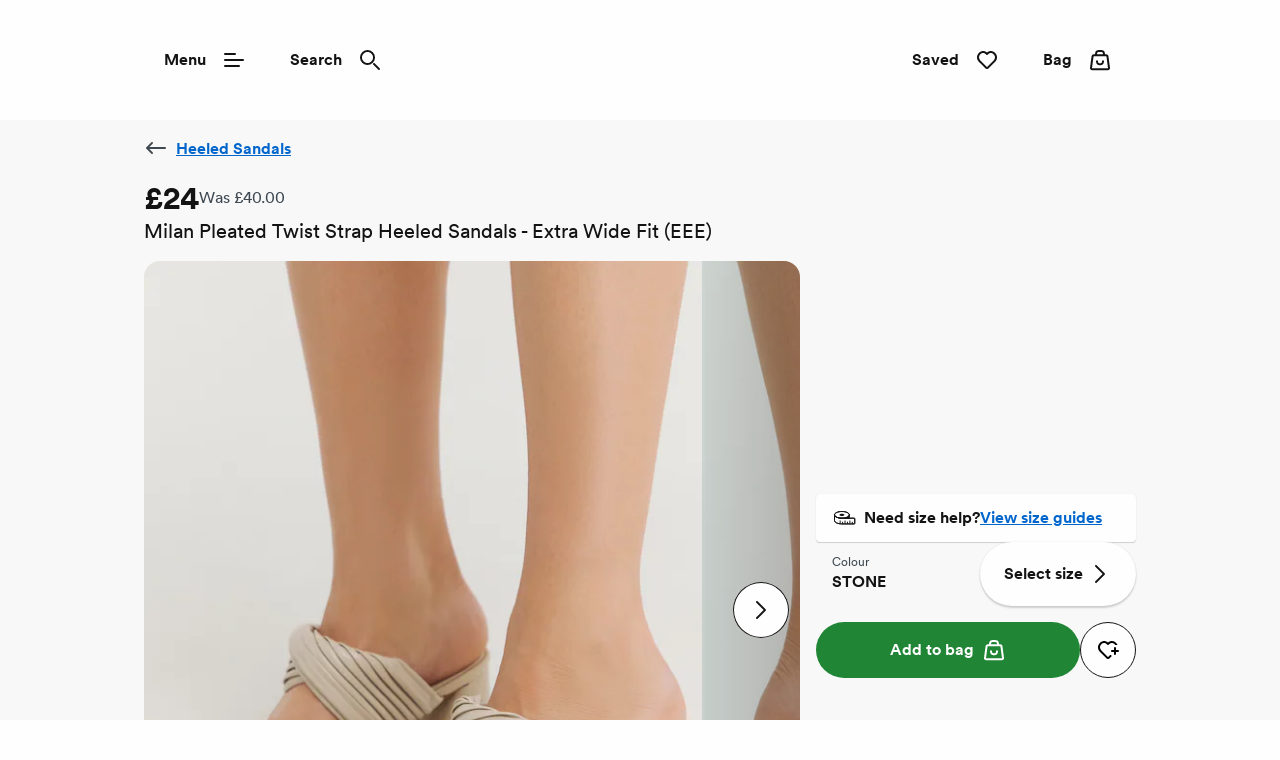

--- FILE ---
content_type: text/html; charset=utf-8
request_url: https://www.simplybe.co.uk/shop/p/yf332
body_size: 51363
content:
<!DOCTYPE html><html lang="en"><head><meta name="msapplication-TileColor" content="#da532c"/><meta name="msapplication-config" content="/static/themes/dal/favicons/browserconfig.xml"/><meta name="theme-color" content="#ffffff"/><meta charSet="utf-8"/><meta name="viewport" content="width=device-width"/><link rel="dns-prefetch" href="https://s.go-mpulse.net"/><link rel="dns-prefetch" href="https://www.googletagmanager.com"/><link rel="dns-prefetch" href="https://cdn.cookielaw.org"/><link rel="dns-prefetch" href="https://try.abtasty.com"/><link rel="preconnect" href="https://s.go-mpulse.net"/><link rel="preconnect" href="https://www.googletagmanager.com"/><link rel="preconnect" href="https://cdn.cookielaw.org"/><link rel="preconnect" href="https://try.abtasty.com"/><style>
                  @font-face {
                    font-family: "CircularBook";
                    src: url("/static/themes/dal/fonts/CircularBook/lineto-circular-book.woff2")
                        format("woff2"),
                      url("/static/themes/dal/fonts/CircularBook/lineto-circular-book.eot")
                        format("embedded-opentype");
                    font-weight: normal;
                    font-style: normal;
                    font-display: swap;
                  }

                  @font-face {
                    font-family: "CircularBold";
                    src: url("/static/themes/dal/fonts/CircularBold/lineto-circular-bold.woff2")
                        format("woff2"),
                      url("/static/themes/dal/fonts/CircularBold/lineto-circular-bold.eot")
                        format("embedded-opentype");
                    font-weight: normal;
                    font-style: normal;
                    font-display: swap;
                  }

                  @font-face {
                    font-family: "KanedaGothicBold";
                    src: url("/static/themes/dal/fonts/KanedaGothicBold/kaneda-gothic-bold.woff2") format("woff2"),
                      url("/static/themes/dal/fonts/KanedaGothicBold/kaneda-gothic-bold.otf") format("opentype");
                    font-weight: normal;
                    font-style: normal;
                    font-display: swap;
                  }</style><link rel="preload" href="/static/themes/dal/fonts/CircularBook/lineto-circular-book.woff2" as="font" crossorigin=""/><link rel="preload" href="/static/themes/dal/fonts/CircularBold/lineto-circular-bold.woff2" as="font" crossorigin=""/><link rel="preload" href="/static/themes/dal/fonts/KanedaGothicBold/kaneda-gothic-bold.woff2" as="font" crossorigin=""/><link rel="apple-touch-icon" sizes="180x180" href="/static/themes/dal/favicons/apple-touch-icon.png"/><link rel="icon" type="image/png" sizes="32x32" href="/static/themes/dal/favicons/favicon-32x32.png"/><link rel="icon" type="image/png" sizes="16x16" href="/static/themes/dal/favicons/favicon-16x16.png"/><link rel="manifest" href="/static/themes/dal/favicons/site.webmanifest"/><link rel="mask-icon" href="/static/themes/dal/favicons/safari-pinned-tab.svg" color="#131313"/><link rel="shortcut icon" href="/static/themes/dal/favicons/favicon.ico"/><title>Milan Pleated Twist Strap Heeled Sandals - Extra Wide Fit (EEE) | Simply Be</title><meta name="robots" content="index,follow"/><meta name="description" content="Our new heeled mules feature a soft pleated upper with twist, a flared block heel and slight cushioning on the sock. Just slip them on and get ready to party!"/><meta property="og:title" content="Milan Pleated Twist Strap Heeled Sandals - Extra Wide Fit (EEE) | Simply Be"/><meta property="og:description" content="Our new heeled mules feature a soft pleated upper with twist, a flared block heel and slight cushioning on the sock. Just slip them on and get ready to party!"/><link rel="canonical" href="https://www.simplybe.co.uk/shop/p/yf332"/><script type="application/ld+json">{"@context":"https://schema.org","@type":"BreadcrumbList","itemListElement":[{"@type":"ListItem","position":0,"item":"https://www.simplybe.co.uk/","name":"Home"},{"@type":"ListItem","position":1,"item":"https://www.simplybe.co.uk/shop/c/shoes","name":"Shoes"},{"@type":"ListItem","position":2,"item":"https://www.simplybe.co.uk/shop/c/shoes/heels","name":"Heels"},{"@type":"ListItem","position":3,"item":"https://www.simplybe.co.uk/shop/c/shoes/heels/heeled-sandals","name":"Heeled Sandals"}]}</script><meta name="next-head-count" content="30"/><script type="text/javascript" src="/ruxitagentjs_ICA15789NPQRTUVXfhqrux_10327251022105625.js" data-dtconfig="rid=RID_1637005925|rpid=1361674197|domain=nbrown.co.uk|reportUrl=https://bf40394nkr.bf.dynatrace.com/bf|app=09ef89861813bcd1|cors=0|owasp=1|featureHash=ICA15789NPQRTUVXfhqrux|doNotDetect=scr|msl=153600|srsr=10000|uana=data-ga-tracking-id|xb=.*^bs.glassboxdigital^bs.io.*^p.*google-analytics^bs.com.*^p.*sgtm^bs.simplybe^bs.co^bs.uk.*^p.*^bs.cookielaw^bs.org.*^p.*^bs.akstat^bs.io.*^p.*^bs.madewithintent^bs.ai.*^p.*^bs.clarity^bs.ms.*|rdnt=0|uxrgce=1|cuc=m8jxenci|chw=simplybe^bs.co^bs.uk^bs/.*|srms=2,0,0,0%2F%5Bclass*%3D%22Orders%22%5D;0%2F%5Bclass*%3D%22Cards%22%5D;0%2F%5Bclass*%3D%22Addresses%22%5D;0%2F%5Bclass*%3D%22ResultsCard%22%5D;0%2F%5Bclass*%3D%22OrderDeliveryDetails%22%5D;0%2Fform%20button;0%2Ftextarea%2Cinput%2Cselect%2Coption;1%2F%5Edata%28%28%5C%5C-.%2B%24%29%7C%24%29|mdl=mdcc22=20,mdcc23=20|mel=100000|expw=1|md=mdcc1=bdocument.referrer,mdcc2=bnavigator.userAgent,mdcc3=dutm_source,mdcc4=dutm_medium,mdcc5=dutm_campaign,mdcc6=dutm_term,mdcc7=dutm_content,mdcc8=a[class*^e^dq_error^dq],mdcc9=a[class*^e^dqNoResultsFound_details^dq],mdcc10=a[class*^e^dqPageNotFound_details^dq],mdcc11=dtext,mdcc12=a[class*^e^dqerrorMessage^dq],mdcc13=bbr_data.user_id,mdcc14=bintent.__pageType,mdcc15=a.OrderSummary_viewPort__CcePJ,mdcc16=bABTastyTagPerforming,mdcc17=dpromo,mdcc18=a[class*^e^dqPromoCode__label_error^dq],mdcc19=dpromoCode,mdcc20=bsessionStorage.ABTastySessionHitHistory.$campaigns,mdcc21=bbr_data.user_id,mdcc22=cABTasty,mdcc23=cABTasty,mdcc26=ah1[data-cy^e^dqproduct-details-title^dq],mdcc27=aa[data-cy^e^dqbreadcrumb-link^dq],mdcc28=aspan[data-cy^e^dqbreadcrumb-current-page-title^dq],mdcc32=bsessionStorage.appState.$cartReducer.orderValue,mdcc33=bsessionStorage.appState.$cartReducer.orderTotal,mdcc36=adiv[class^e^dqproductCardDiv^dq]|lastModification=1768981821595|postfix=m8jxenci|tp=500,50,0|srbbv=2|agentUri=/ruxitagentjs_ICA15789NPQRTUVXfhqrux_10327251022105625.js" data-config='{"revision":1768981821595,"beaconUri":"https://bf40394nkr.bf.dynatrace.com/bf","agentUri":"/ruxitagentjs_ICA15789NPQRTUVXfhqrux_10327251022105625.js","environmentId":"m8jxenci","modules":"ICA15789NPQRTUVXfhqrux"}' data-envconfig='{"tracestateKeyPrefix":"64cb5caa-c59310fd"}' data-appconfig='{"app":"09ef89861813bcd1","userInteractionCapture":["all"],"requestExclusions":".*\\.glassboxdigital\\.io.*|.*google-analytics\\.com.*|.*sgtm\\.simplybe\\.co\\.uk.*|.*\\.cookielaw\\.org.*|.*\\.akstat\\.io.*|.*\\.madewithintent\\.ai.*|.*\\.clarity\\.ms.*"}'></script><link data-next-font="" rel="preconnect" href="/" crossorigin="anonymous"/><link rel="preload" href="/_next/static/css/9c62bb1ad051dce0.css" as="style"/><link rel="stylesheet" href="/_next/static/css/9c62bb1ad051dce0.css" data-n-g=""/><link rel="preload" href="/_next/static/css/ed23f9a85c6cd1c0.css" as="style"/><link rel="stylesheet" href="/_next/static/css/ed23f9a85c6cd1c0.css" data-n-p=""/><link rel="preload" href="/_next/static/css/12e7f34ad78513b3.css" as="style"/><link rel="stylesheet" href="/_next/static/css/12e7f34ad78513b3.css" data-n-p=""/><link rel="preload" href="/_next/static/css/43feb7c312ac5ad7.css" as="style"/><link rel="stylesheet" href="/_next/static/css/43feb7c312ac5ad7.css" data-n-p=""/><link rel="preload" href="/_next/static/css/5691d1dcf215406a.css" as="style"/><link rel="stylesheet" href="/_next/static/css/5691d1dcf215406a.css" data-n-p=""/><link rel="preload" href="/_next/static/css/deeeab2b7abc481a.css" as="style"/><link rel="stylesheet" href="/_next/static/css/deeeab2b7abc481a.css" data-n-p=""/><link rel="preload" href="/_next/static/css/e2a32e2eac41510e.css" as="style"/><link rel="stylesheet" href="/_next/static/css/e2a32e2eac41510e.css"/><link rel="preload" href="/_next/static/css/f08bec4b66ba8da0.css" as="style"/><link rel="stylesheet" href="/_next/static/css/f08bec4b66ba8da0.css"/><link rel="preload" href="/_next/static/css/b9892900546e6988.css" as="style"/><link rel="stylesheet" href="/_next/static/css/b9892900546e6988.css"/><link rel="preload" href="/_next/static/css/6b9420b72b169a14.css" as="style"/><link rel="stylesheet" href="/_next/static/css/6b9420b72b169a14.css"/><noscript data-n-css=""></noscript><script defer="" nomodule="" src="/_next/static/chunks/polyfills-78c92fac7aa8fdd8.js"></script><script src="https://try.abtasty.com/634f9313cb413978ae8d438a0254f083.js" defer="" data-nscript="beforeInteractive"></script><script defer="" src="/_next/static/chunks/9434.2aa0048bd8ab565f.js"></script><script defer="" src="/_next/static/chunks/2866.db606d06075d0b1d.js"></script><script defer="" src="/_next/static/chunks/1626-f9733f4b32f11c2c.js"></script><script defer="" src="/_next/static/chunks/6173.6212e59eb4d9a8e0.js"></script><script src="/_next/static/chunks/webpack-5f7a6bbb26823bbb.js" defer=""></script><script src="/_next/static/chunks/framework-5697eaf04e79c701.js" defer=""></script><script src="/_next/static/chunks/main-f334382ffb9b7f93.js" defer=""></script><script src="/_next/static/chunks/pages/_app-f61b6e898a2f007e.js" defer=""></script><script src="/_next/static/chunks/8062-c33a3f7d6733d99e.js" defer=""></script><script src="/_next/static/chunks/5670-06009c672bdce1a4.js" defer=""></script><script src="/_next/static/chunks/4875-bf7d81476ed9e812.js" defer=""></script><script src="/_next/static/chunks/6577-de1aed967c970be6.js" defer=""></script><script src="/_next/static/chunks/7742-e5f56009cfbdac5a.js" defer=""></script><script src="/_next/static/chunks/3467-0f683befd839e0a9.js" defer=""></script><script src="/_next/static/chunks/1622-adc56aa679283ff7.js" defer=""></script><script src="/_next/static/chunks/330-c515aa03a255bd52.js" defer=""></script><script src="/_next/static/chunks/145-218a8ecb301772f4.js" defer=""></script><script src="/_next/static/chunks/7224-6039597fa3803c45.js" defer=""></script><script src="/_next/static/chunks/2708-2c7d1553c1362f7d.js" defer=""></script><script src="/_next/static/chunks/2023-8f41b379fd157742.js" defer=""></script><script src="/_next/static/chunks/499-bf15701e36d47dfe.js" defer=""></script><script src="/_next/static/chunks/5350-26edd2981417eb92.js" defer=""></script><script src="/_next/static/chunks/1540-c2b5a3208b48250b.js" defer=""></script><script src="/_next/static/chunks/2234-36c240bb2d564b8d.js" defer=""></script><script src="/_next/static/chunks/1581-d00bc84a2a8bae2b.js" defer=""></script><script src="/_next/static/chunks/504-cc2bb0a72ae76cb5.js" defer=""></script><script src="/_next/static/chunks/6715-39d1159e726b3828.js" defer=""></script><script src="/_next/static/chunks/5878-7235ffa1ec1f9242.js" defer=""></script><script src="/_next/static/chunks/7985-f1a23bc5dedac62c.js" defer=""></script><script src="/_next/static/chunks/236-acc755c0c2c37b6a.js" defer=""></script><script src="/_next/static/chunks/pages/shop/p/%5BproductId%5D-b29fc440ef5dcfe6.js" defer=""></script><script src="/_next/static/46ubIdFE25zt9TqWSvMiI/_buildManifest.js" defer=""></script><script src="/_next/static/46ubIdFE25zt9TqWSvMiI/_ssgManifest.js" defer=""></script>
<script>(window.BOOMR_mq=window.BOOMR_mq||[]).push(["addVar",{"rua.upush":"false","rua.cpush":"false","rua.upre":"false","rua.cpre":"false","rua.uprl":"false","rua.cprl":"false","rua.cprf":"false","rua.trans":"","rua.cook":"false","rua.ims":"false","rua.ufprl":"false","rua.cfprl":"false","rua.isuxp":"false","rua.texp":"norulematch","rua.ceh":"false","rua.ueh":"false","rua.ieh.st":"0"}]);</script>
<script>!function(){function o(n,i){if(n&&i)for(var r in i)i.hasOwnProperty(r)&&(void 0===n[r]?n[r]=i[r]:n[r].constructor===Object&&i[r].constructor===Object?o(n[r],i[r]):n[r]=i[r])}try{var n=decodeURIComponent("%7B%0A%20%20%20%20%22ResourceTiming%22%3A%20%7B%0A%20%20%20%20%20%20%20%20%22clearOnBeacon%22%3A%20true%0A%20%20%20%20%7D%2C%0A%20%20%20%20%22AutoXHR%22%3A%20%7B%0A%20%20%20%20%20%20%20%20%22monitorFetch%22%3Atrue%0A%20%20%20%20%7D%0A%7D");if(n.length>0&&window.JSON&&"function"==typeof window.JSON.parse){var i=JSON.parse(n);void 0!==window.BOOMR_config?o(window.BOOMR_config,i):window.BOOMR_config=i}}catch(r){window.console&&"function"==typeof window.console.error&&console.error("mPulse: Could not parse configuration",r)}}();</script>
                              <script>!function(e){var n="https://s.go-mpulse.net/boomerang/";if("False"=="True")e.BOOMR_config=e.BOOMR_config||{},e.BOOMR_config.PageParams=e.BOOMR_config.PageParams||{},e.BOOMR_config.PageParams.pci=!0,n="https://s2.go-mpulse.net/boomerang/";if(window.BOOMR_API_key="CS7J2-8VUHV-K94LD-SNJH6-2WNXD",function(){function e(){if(!r){var e=document.createElement("script");e.id="boomr-scr-as",e.src=window.BOOMR.url,e.async=!0,o.appendChild(e),r=!0}}function t(e){r=!0;var n,t,a,i,d=document,O=window;if(window.BOOMR.snippetMethod=e?"if":"i",t=function(e,n){var t=d.createElement("script");t.id=n||"boomr-if-as",t.src=window.BOOMR.url,BOOMR_lstart=(new Date).getTime(),e=e||d.body,e.appendChild(t)},!window.addEventListener&&window.attachEvent&&navigator.userAgent.match(/MSIE [67]\./))return window.BOOMR.snippetMethod="s",void t(o,"boomr-async");a=document.createElement("IFRAME"),a.src="about:blank",a.title="",a.role="presentation",a.loading="eager",i=(a.frameElement||a).style,i.width=0,i.height=0,i.border=0,i.display="none",o.appendChild(a);try{O=a.contentWindow,d=O.document.open()}catch(_){n=document.domain,a.src="javascript:var d=document.open();d.domain='"+n+"';void 0;",O=a.contentWindow,d=O.document.open()}if(n)d._boomrl=function(){this.domain=n,t()},d.write("<bo"+"dy onload='document._boomrl();'>");else if(O._boomrl=function(){t()},O.addEventListener)O.addEventListener("load",O._boomrl,!1);else if(O.attachEvent)O.attachEvent("onload",O._boomrl);d.close()}function a(e){window.BOOMR_onload=e&&e.timeStamp||(new Date).getTime()}if(!window.BOOMR||!window.BOOMR.version&&!window.BOOMR.snippetExecuted){window.BOOMR=window.BOOMR||{},window.BOOMR.snippetStart=(new Date).getTime(),window.BOOMR.snippetExecuted=!0,window.BOOMR.snippetVersion=14,window.BOOMR.url=n+"CS7J2-8VUHV-K94LD-SNJH6-2WNXD";var i=document.currentScript||document.getElementsByTagName("script")[0],o=i.parentNode,r=!1,d=document.createElement("link");if(d.relList&&"function"==typeof d.relList.supports&&d.relList.supports("preload")&&"as"in d)window.BOOMR.snippetMethod="p",d.href=window.BOOMR.url,d.rel="preload",d.as="script",d.addEventListener("load",e),d.addEventListener("error",function(){t(!0)}),setTimeout(function(){if(!r)t(!0)},3e3),BOOMR_lstart=(new Date).getTime(),o.appendChild(d);else t(!1);if(window.addEventListener)window.addEventListener("load",a,!1);else if(window.attachEvent)window.attachEvent("onload",a)}}(),"".length>0)if(e&&"performance"in e&&e.performance&&"function"==typeof e.performance.setResourceTimingBufferSize)e.performance.setResourceTimingBufferSize();!function(){if(BOOMR=e.BOOMR||{},BOOMR.plugins=BOOMR.plugins||{},!BOOMR.plugins.AK){var n=""=="true"?1:0,t="",a="ck756kaxyydbk2lq44za-f-3d40c831f-clientnsv4-s.akamaihd.net",i="false"=="true"?2:1,o={"ak.v":"39","ak.cp":"1810666","ak.ai":parseInt("757071",10),"ak.ol":"0","ak.cr":9,"ak.ipv":4,"ak.proto":"h2","ak.rid":"34d1a2c2","ak.r":37607,"ak.a2":n,"ak.m":"a","ak.n":"essl","ak.bpcip":"18.191.223.0","ak.cport":37742,"ak.gh":"23.198.5.23","ak.quicv":"","ak.tlsv":"tls1.3","ak.0rtt":"","ak.0rtt.ed":"","ak.csrc":"-","ak.acc":"","ak.t":"1769006898","ak.ak":"hOBiQwZUYzCg5VSAfCLimQ==[base64]/3cUfnuQc7EOcVFpHPZsHmbABNf99BlcPTUQMIsTC9h3bblVi813T8Q54NRmZLhBtQgmmTHihvop4nhAPbsOhOwuZrbt8QGjDMTm48uRoSrEduCgKnOEVXMdZ8maHS5d1D2sy1mn3g/kU/U2CUHZRN0JYeC28O7D7XN9WEDQdkdbNfXbkJzTpT0EcyydpWNIWzxdxu/Mgeoer2/WxhHQ/UW1uJ96MAqY=","ak.pv":"242","ak.dpoabenc":"","ak.tf":i};if(""!==t)o["ak.ruds"]=t;var r={i:!1,av:function(n){var t="http.initiator";if(n&&(!n[t]||"spa_hard"===n[t]))o["ak.feo"]=void 0!==e.aFeoApplied?1:0,BOOMR.addVar(o)},rv:function(){var e=["ak.bpcip","ak.cport","ak.cr","ak.csrc","ak.gh","ak.ipv","ak.m","ak.n","ak.ol","ak.proto","ak.quicv","ak.tlsv","ak.0rtt","ak.0rtt.ed","ak.r","ak.acc","ak.t","ak.tf"];BOOMR.removeVar(e)}};BOOMR.plugins.AK={akVars:o,akDNSPreFetchDomain:a,init:function(){if(!r.i){var e=BOOMR.subscribe;e("before_beacon",r.av,null,null),e("onbeacon",r.rv,null,null),r.i=!0}return this},is_complete:function(){return!0}}}}()}(window);</script></head><body><noscript><iframe src="https://www.googletagmanager.com/ns.html?id=GTM-MZTLLVZ" height="0" width="0" style="display:none;visibility:hidden" title="GTM javascript fallback"></iframe><iframe src="https://www.googletagmanager.com/ns.html?id=GTM-WDW5B72W" height="0" width="0" style="display:none;visibility:hidden" title="GTM_V2 javascript fallback"></iframe></noscript><div id="__next"><div class="DefaultLayout-module_Root__B5Blx"><div id="navContextCardPortalTarget"></div><header id="mobileHeaderWrapper" class="SplitHeader-module_mobileHeaderWrapper__c-YwF"><div class="SplitHeader-module_mobileHeader__EB7Gt"><div class="HeadLogo-module_logoWrapper__pc3re"><a id="mobile-header-logo" class="HeadLogo-module_logoLink__BdJU4" data-testid="brand-logo" href="https://www.simplybe.co.uk"><img src="https://www.simplybe.co.uk/i/26af004f73e9072e/original/LG_DAL_LOGO_BLK.svg" alt="Simply Be black logo" class="HeadLogo-module_logoImage__WlsLr BrandLogo-module_logo__SQNNb" width="112" height="24"/></a></div><div class=""><div class="AccountWrapper-module_accountWrapper__mwW0o"><div class="Skeleton LoadingSkeleton-module_fixHeight__m5NRA" data-testid="loading-skeleton"><span aria-live="polite" aria-busy="true"><span class="react-loading-skeleton" style="width:8rem;height:3.5rem;border-radius:var(--button-border-radius-large)">‌</span><br/></span></div></div></div></div></header><div data-focus-guard="true" tabindex="-1" style="width:1px;height:0px;padding:0;overflow:hidden;position:fixed;top:1px;left:1px"></div><div data-focus-lock-disabled="disabled"><div class="ContextCardSheet-module_Root__ezFxl contextCardSheetMain ContextCardSheet-module_fullScreen__djh0K ContextCardSheet-module_mainNavShow__tjF89" style="visibility:hidden;min-height:auto" data-testid=""><button type="button" class="ContextCardSheet-module_CloseButton__oaNFt ContextCardSheet-module_fullScreenNoHead__10pmY" data-testid="context-close" data-cy="context-close" aria-label="close" data-autofocus="true"><svg tabindex="-1" class="Icon ContextCardSheet-module_CloseButton__image__wuE6s" width="24" height="24" data-testid="iconsvg-test" aria-label="" viewBox="0 0 24 24"><use href="/_next/static/media/sprite.9333905e.svg#Close"></use></svg></button><div class="ContextCardSheet-module_Body__2S1-5 ContextCardSheet-module_noHead__JSk9w ContextCardSheet-module_fullScreenNoHead__10pmY main-nav-context-card-sheet ContextCardSheet-module_mainNavShow__tjF89 SplitHeader-module_ContextCardNavBodyClass__MovFS"><div class="Body_Hold"><nav aria-label="main-navigation" data-cy="main-nav-menu" id="main-navigation" class="Nav-module_Root__pgCV1"><div class="Nav-module_NavListWrappingLayer__t7eK-"><ul class="Nav-module_NavList__o7Jds navListFirstLayer"><li class="Nav-module_NavListItem__O7UN0" data-cy="main-nav-item"><a class="Nav-module_NavButton__IW5Pz Nav-module_disabled__1IiXC" data-autofocus="true" href="https://www.simplybe.co.uk/api/sign-in?redirectTo=https://www.simplybe.co.uk/shop/p/yf332">Sign In<svg tabindex="-1" class="Icon Nav-module_Icon__R88xX" width="24" height="24" data-testid="iconsvg-test" aria-label="" fill="#3F4952"><use href="/_next/static/media/sprite.9333905e.svg#SignIn"></use></svg></a></li><li class="Nav-module_NavListItem__O7UN0" data-cy="main-nav-item"><a href="/perks" class="Nav-module_NavButton__IW5Pz Nav-module_NavButton__chevronRight__phlYE Nav-module_disabled__1IiXC" tabindex="0">Perks</a></li><li class="Nav-module_NavListItem__O7UN0" data-cy="main-nav-item"><a href="/shop/c/sale" class="Nav-module_NavButton__IW5Pz Nav-module_NavButton__chevronRight__phlYE Nav-module_disabled__1IiXC" tabindex="0">Sale</a></li><li class="Nav-module_NavListItem__O7UN0" data-cy="main-nav-item"><a href="/shop/c/new-in" class="Nav-module_NavButton__IW5Pz Nav-module_NavButton__chevronRight__phlYE Nav-module_disabled__1IiXC" tabindex="0">New In</a></li><li class="Nav-module_NavListItem__O7UN0" data-cy="main-nav-item"><a href="/shop/c/fashion" class="Nav-module_NavButton__IW5Pz Nav-module_NavButton__chevronRight__phlYE Nav-module_disabled__1IiXC" tabindex="0">Clothing</a></li><li class="Nav-module_NavListItem__O7UN0" data-cy="main-nav-item"><a href="/shop/c/fashion/dresses" class="Nav-module_NavButton__IW5Pz Nav-module_NavButton__chevronRight__phlYE Nav-module_disabled__1IiXC" tabindex="0">Dresses</a></li><li class="Nav-module_NavListItem__O7UN0" data-cy="main-nav-item"><a href="/shop/c/shoes" class="Nav-module_NavButton__IW5Pz Nav-module_NavButton__chevronRight__phlYE Nav-module_disabled__1IiXC" tabindex="0">Shoes</a></li><li class="Nav-module_NavListItem__O7UN0" data-cy="main-nav-item"><a href="/shop/c/lingerie" class="Nav-module_NavButton__IW5Pz Nav-module_NavButton__chevronRight__phlYE Nav-module_disabled__1IiXC" tabindex="0">Lingerie &amp; Nightwear</a></li><li class="Nav-module_NavListItem__O7UN0" data-cy="main-nav-item"><a href="/shop/c/sports" class="Nav-module_NavButton__IW5Pz Nav-module_NavButton__chevronRight__phlYE Nav-module_disabled__1IiXC" tabindex="0">Activewear</a></li><li class="Nav-module_NavListItem__O7UN0" data-cy="main-nav-item"><a href="/shop/c/accessories" class="Nav-module_NavButton__IW5Pz Nav-module_NavButton__chevronRight__phlYE Nav-module_disabled__1IiXC" tabindex="0">Accessories</a></li><li class="Nav-module_NavListItem__O7UN0" data-cy="main-nav-item"><a href="/shop/c/beauty" class="Nav-module_NavButton__IW5Pz Nav-module_NavButton__chevronRight__phlYE Nav-module_disabled__1IiXC" tabindex="0">Beauty &amp; Perfume</a></li><li class="Nav-module_NavListItem__O7UN0" data-cy="main-nav-item"><a href="/shop/c/electricals" class="Nav-module_NavButton__IW5Pz Nav-module_NavButton__chevronRight__phlYE Nav-module_disabled__1IiXC" tabindex="0">Electricals</a></li><li class="Nav-module_NavListItem__O7UN0" data-cy="main-nav-item"><a href="/home" class="Nav-module_NavButton__IW5Pz Nav-module_NavButton__chevronRight__phlYE Nav-module_disabled__1IiXC" tabindex="0">Home</a></li><li class="Nav-module_NavListItem__O7UN0" data-cy="main-nav-item"><a href="/shop/c/gifts" class="Nav-module_NavButton__IW5Pz Nav-module_NavButton__chevronRight__phlYE Nav-module_disabled__1IiXC" tabindex="0">Gifts</a></li><li class="Nav-module_NavListItem__O7UN0" data-cy="main-nav-item"><a href="/shop/c/outlet" class="Nav-module_NavButton__IW5Pz Nav-module_NavButton__chevronRight__phlYE Nav-module_disabled__1IiXC" tabindex="0">Outlet</a></li><li class="Nav-module_NavListItem__O7UN0" data-cy="main-nav-item"><a href="/shop/c/top-brands" class="Nav-module_NavButton__IW5Pz Nav-module_NavButton__chevronRight__phlYE Nav-module_disabled__1IiXC" tabindex="0">Brands</a></li><li class="Nav-module_NavListItem__O7UN0" data-cy="main-nav-item"><a href="/spread-the-cost" class="Nav-module_NavButton__IW5Pz Nav-module_NavButton__chevronRight__phlYE Nav-module_disabled__1IiXC" tabindex="0">Useful Information</a></li></ul><div class="Nav-module_NavBarMenuBarDivider__jR63j"></div></div><div class="Nav-module_NavListWrappingLayer__t7eK- Nav-module_NavListWrappingLayerSecond__q-ixx Nav-module_NavListWrappingLayer__t7eK-__1 Nav-module_hidden__BrkZw"><ul class="Nav-module_NavList__o7Jds"><li class="Nav-module_NavListItem__O7UN0"><button type="button" class="Nav-module_NavButton__IW5Pz Nav-module_NavButton_breadcrumb__gkPOL" aria-label="Return to previous menu"><svg tabindex="-1" class="Icon" width="24" height="24" data-testid="iconsvg-test" aria-label="" fill="#3F4952"><use href="/_next/static/media/sprite.9333905e.svg#ArrowLeft"></use></svg><span class="Nav-module_NavButton_breadcrumbText__uuNVD"><span class="Nav-module_NavButton_breadcrumbHome__146j1">Home</span>   /   <!-- -->Perks</span></button></li></ul><ul class="Nav-module_NavList__o7Jds"><li class="Nav-module_NavListItem__O7UN0"><span class="Nav-module_NavButton__IW5Pz Nav-module_title__X8FnF">Perks</span></li><li class="Nav-module_NavListItem__O7UN0"><a class="Nav-module_NavButton__IW5Pz" data-cy="level-two-nav-item" data-testid="level-two-nav-anchor" tabindex="0" href="https://www.simplybe.co.uk/perks">Perks Hub</a></li><li class="Nav-module_NavListItem__O7UN0"><a class="Nav-module_NavButton__IW5Pz" data-cy="level-two-nav-item" data-testid="level-two-nav-anchor" tabindex="0" href="https://www.simplybe.co.uk/perks/faq">Perks FAQ</a></li></ul><div class="Nav-module_NavBarMenuBarDivider__jR63j"></div></div><div class="Nav-module_NavListWrappingLayer__t7eK- Nav-module_NavListWrappingLayerSecond__q-ixx Nav-module_NavListWrappingLayer__t7eK-__2 Nav-module_hidden__BrkZw"><ul class="Nav-module_NavList__o7Jds"><li class="Nav-module_NavListItem__O7UN0"><button type="button" class="Nav-module_NavButton__IW5Pz Nav-module_NavButton_breadcrumb__gkPOL" aria-label="Return to previous menu"><svg tabindex="-1" class="Icon" width="24" height="24" data-testid="iconsvg-test" aria-label="" fill="#3F4952"><use href="/_next/static/media/sprite.9333905e.svg#ArrowLeft"></use></svg><span class="Nav-module_NavButton_breadcrumbText__uuNVD"><span class="Nav-module_NavButton_breadcrumbHome__146j1">Home</span>   /   <!-- -->Sale</span></button></li></ul><ul class="Nav-module_NavList__o7Jds"><li class="Nav-module_NavListItem__O7UN0"><span class="Nav-module_NavButton__IW5Pz Nav-module_title__X8FnF">Shop By Category</span></li><li class="Nav-module_NavListItem__O7UN0"><a class="Nav-module_NavButton__IW5Pz" data-cy="level-two-nav-item" data-testid="level-two-nav-anchor" tabindex="0" href="https://www.simplybe.co.uk/shop/c/sale">Shop All Sale</a></li><li class="Nav-module_NavListItem__O7UN0"><a class="Nav-module_NavButton__IW5Pz" data-cy="level-two-nav-item" data-testid="level-two-nav-anchor" tabindex="0" href="https://www.simplybe.co.uk/shop/c/sale/f/Categories--Activewear">Activewear</a></li><li class="Nav-module_NavListItem__O7UN0"><a class="Nav-module_NavButton__IW5Pz" data-cy="level-two-nav-item" data-testid="level-two-nav-anchor" tabindex="0" href="https://www.simplybe.co.uk/shop/c/beauty/f?On+Sale=On+Sale">Beauty</a></li><li class="Nav-module_NavListItem__O7UN0"><a class="Nav-module_NavButton__IW5Pz" data-cy="level-two-nav-item" data-testid="level-two-nav-anchor" tabindex="0" href="https://www.simplybe.co.uk/shop/c/sale/f/Categories--Outerwear">Coats &amp; Jackets</a></li><li class="Nav-module_NavListItem__O7UN0"><a class="Nav-module_NavButton__IW5Pz" data-cy="level-two-nav-item" data-testid="level-two-nav-anchor" tabindex="0" href="https://www.simplybe.co.uk/shop/c/sale/f/Categories--Dresses">Dresses</a></li><li class="Nav-module_NavListItem__O7UN0"><a class="Nav-module_NavButton__IW5Pz" data-cy="level-two-nav-item" data-testid="level-two-nav-anchor" tabindex="0" href="https://www.simplybe.co.uk/shop/c/sale/f?Categories=Jeans+%26+Trousers">Jeans &amp; Trousers</a></li><li class="Nav-module_NavListItem__O7UN0"><a class="Nav-module_NavButton__IW5Pz" data-cy="level-two-nav-item" data-testid="level-two-nav-anchor" tabindex="0" href="https://www.simplybe.co.uk/shop/c/sale/f/Categories--Knitwear">Knitwear</a></li><li class="Nav-module_NavListItem__O7UN0"><a class="Nav-module_NavButton__IW5Pz" data-cy="level-two-nav-item" data-testid="level-two-nav-anchor" tabindex="0" href="https://www.simplybe.co.uk/shop/c/sale/f/Categories--Leggings%20%26%20Jeggings">Leggings</a></li><li class="Nav-module_NavListItem__O7UN0"><a class="Nav-module_NavButton__IW5Pz" data-cy="level-two-nav-item" data-testid="level-two-nav-anchor" tabindex="0" href="https://www.simplybe.co.uk/shop/c/sale/f/Categories--Lingerie">Lingerie</a></li><li class="Nav-module_NavListItem__O7UN0"><a class="Nav-module_NavButton__IW5Pz" data-cy="level-two-nav-item" data-testid="level-two-nav-anchor" tabindex="0" href="https://www.simplybe.co.uk/shop/c/sale/f/Categories--Nightwear">Nightwear</a></li><li class="Nav-module_NavListItem__O7UN0"><a class="Nav-module_NavButton__IW5Pz" data-cy="level-two-nav-item" data-testid="level-two-nav-anchor" tabindex="0" href="https://www.simplybe.co.uk/shop/c/sale/f/Categories--Shoes">Shoes &amp; Boots</a></li><li class="Nav-module_NavListItem__O7UN0"><a class="Nav-module_NavButton__IW5Pz" data-cy="level-two-nav-item" data-testid="level-two-nav-anchor" tabindex="0" href="https://www.simplybe.co.uk/shop/c/sale/f/Categories--Shorts">Shorts</a></li><li class="Nav-module_NavListItem__O7UN0"><a class="Nav-module_NavButton__IW5Pz" data-cy="level-two-nav-item" data-testid="level-two-nav-anchor" tabindex="0" href="https://www.simplybe.co.uk/shop/c/sale/f/Categories--Skirts">Skirts</a></li><li class="Nav-module_NavListItem__O7UN0"><a class="Nav-module_NavButton__IW5Pz" data-cy="level-two-nav-item" data-testid="level-two-nav-anchor" tabindex="0" href="https://www.simplybe.co.uk/shop/c/sale/f/Categories--Tops">Tops</a></li><li class="Nav-module_NavListItem__O7UN0"><a class="Nav-module_NavButton__IW5Pz" data-cy="level-two-nav-item" data-testid="level-two-nav-anchor" tabindex="0" href="https://www.simplybe.co.uk/shop/c/electricals/f?On+Sale=On+Sale">Electricals</a></li><li class="Nav-module_NavListItem__O7UN0"><a class="Nav-module_NavButton__IW5Pz" data-cy="level-two-nav-item" data-testid="level-two-nav-anchor" tabindex="0" href="https://www.simplybe.co.uk/shop/c/home/f?On+Sale=On+Sale">Home</a></li></ul><ul class="Nav-module_NavList__o7Jds"><li class="Nav-module_NavListItem__O7UN0"><span class="Nav-module_NavButton__IW5Pz Nav-module_title__X8FnF">Shop By Size</span></li><li class="Nav-module_NavListItem__O7UN0"><a class="Nav-module_NavButton__IW5Pz" data-cy="level-two-nav-item" data-testid="level-two-nav-anchor" tabindex="0" href="https://www.simplybe.co.uk/shop/c/sale/f/Sizes--8?Sizes=10&amp;nofollowind=true">Sizes 8-10</a></li><li class="Nav-module_NavListItem__O7UN0"><a class="Nav-module_NavButton__IW5Pz" data-cy="level-two-nav-item" data-testid="level-two-nav-anchor" tabindex="0" href="https://www.simplybe.co.uk/shop/c/sale/f/Sizes--12?Sizes=14&amp;nofollowind=true">Sizes 12-14</a></li><li class="Nav-module_NavListItem__O7UN0"><a class="Nav-module_NavButton__IW5Pz" data-cy="level-two-nav-item" data-testid="level-two-nav-anchor" tabindex="0" href="https://www.simplybe.co.uk/shop/c/sale/f/Sizes--16?Sizes=18&amp;nofollowind=true">Sizes 16-18</a></li><li class="Nav-module_NavListItem__O7UN0"><a class="Nav-module_NavButton__IW5Pz" data-cy="level-two-nav-item" data-testid="level-two-nav-anchor" tabindex="0" href="https://www.simplybe.co.uk/shop/c/sale/f/Sizes--20?Sizes=22&amp;nofollowind=true">Sizes 20-22</a></li><li class="Nav-module_NavListItem__O7UN0"><a class="Nav-module_NavButton__IW5Pz" data-cy="level-two-nav-item" data-testid="level-two-nav-anchor" tabindex="0" href="https://www.simplybe.co.uk/shop/c/sale/f/Sizes--24?Sizes=26&amp;nofollowind=true">Sizes 24-26</a></li><li class="Nav-module_NavListItem__O7UN0"><a class="Nav-module_NavButton__IW5Pz" data-cy="level-two-nav-item" data-testid="level-two-nav-anchor" tabindex="0" href="https://www.simplybe.co.uk/shop/c/sale/f/Sizes--28?Sizes=30&amp;nofollowind=true">Sizes 28-30</a></li><li class="Nav-module_NavListItem__O7UN0"><a class="Nav-module_NavButton__IW5Pz" data-cy="level-two-nav-item" data-testid="level-two-nav-anchor" tabindex="0" href="https://www.simplybe.co.uk/shop/c/sale/f/Sizes--32?Sizes=34&amp;nofollowind=true">Sizes 32-34</a></li></ul><ul class="Nav-module_NavList__o7Jds"><li class="Nav-module_NavListItem__O7UN0"><span class="Nav-module_NavButton__IW5Pz Nav-module_title__X8FnF">Shop By Offer</span></li><li class="Nav-module_NavListItem__O7UN0"><a class="Nav-module_NavButton__IW5Pz" data-cy="level-two-nav-item" data-testid="level-two-nav-anchor" tabindex="0" href="https://www.simplybe.co.uk/shop/c/sale/f/Categories--Tops">Up to 60% off Tops</a></li><li class="Nav-module_NavListItem__O7UN0"><a class="Nav-module_NavButton__IW5Pz" data-cy="level-two-nav-item" data-testid="level-two-nav-anchor" tabindex="0" href="https://www.simplybe.co.uk/shop/c/sale/f/Fabric%20Type--Denim">Up to 60% off Denim</a></li><li class="Nav-module_NavListItem__O7UN0"><a class="Nav-module_NavButton__IW5Pz" data-cy="level-two-nav-item" data-testid="level-two-nav-anchor" tabindex="0" href="https://www.simplybe.co.uk/shop/c/sale/f/Categories--Shoes">Up to 60% off Footwear</a></li><li class="Nav-module_NavListItem__O7UN0"><a class="Nav-module_NavButton__IW5Pz" data-cy="level-two-nav-item" data-testid="level-two-nav-anchor" tabindex="0" href="https://www.simplybe.co.uk/shop/c/sale/f/Categories--Lingerie">Up to 60% off Lingerie</a></li><li class="Nav-module_NavListItem__O7UN0"><a class="Nav-module_NavButton__IW5Pz" data-cy="level-two-nav-item" data-testid="level-two-nav-anchor" tabindex="0" href="https://www.simplybe.co.uk/shop/c/sale/f/Brand--Joanna%20Hope">Up to 60% off Joanna Hope</a></li></ul><div class="Nav-module_NavBarMenuBarDivider__jR63j"></div></div><div class="Nav-module_NavListWrappingLayer__t7eK- Nav-module_NavListWrappingLayerSecond__q-ixx Nav-module_NavListWrappingLayer__t7eK-__3 Nav-module_hidden__BrkZw"><ul class="Nav-module_NavList__o7Jds"><li class="Nav-module_NavListItem__O7UN0"><button type="button" class="Nav-module_NavButton__IW5Pz Nav-module_NavButton_breadcrumb__gkPOL" aria-label="Return to previous menu"><svg tabindex="-1" class="Icon" width="24" height="24" data-testid="iconsvg-test" aria-label="" fill="#3F4952"><use href="/_next/static/media/sprite.9333905e.svg#ArrowLeft"></use></svg><span class="Nav-module_NavButton_breadcrumbText__uuNVD"><span class="Nav-module_NavButton_breadcrumbHome__146j1">Home</span>   /   <!-- -->New In</span></button></li></ul><ul class="Nav-module_NavList__o7Jds"><li class="Nav-module_NavListItem__O7UN0"><span class="Nav-module_NavButton__IW5Pz Nav-module_title__X8FnF">New In</span></li><li class="Nav-module_NavListItem__O7UN0"><a class="Nav-module_NavButton__IW5Pz" data-cy="level-two-nav-item" data-testid="level-two-nav-anchor" tabindex="0" href="https://www.simplybe.co.uk/shop/c/brg-dyn-k8i3dac7zn">Shop All</a></li><li class="Nav-module_NavListItem__O7UN0"><a class="Nav-module_NavButton__IW5Pz" data-cy="level-two-nav-item" data-testid="level-two-nav-anchor" tabindex="0" href="https://www.simplybe.co.uk/shop/c/brg-dyn-k8i3dac7zn/brg-dyn-9ybjig3h6k">Fashion</a></li><li class="Nav-module_NavListItem__O7UN0"><a class="Nav-module_NavButton__IW5Pz" data-cy="level-two-nav-item" data-testid="level-two-nav-anchor" tabindex="0" href="https://www.simplybe.co.uk/shop/c/brg-dyn-k8i3dac7zn/brg-dyn-86an0yuahc">Dresses</a></li><li class="Nav-module_NavListItem__O7UN0"><a class="Nav-module_NavButton__IW5Pz" data-cy="level-two-nav-item" data-testid="level-two-nav-anchor" tabindex="0" href="https://www.simplybe.co.uk/shop/c/brg-dyn-k8i3dac7zn/brg-dyn-9p0dj784tv">Tops</a></li><li class="Nav-module_NavListItem__O7UN0"><a class="Nav-module_NavButton__IW5Pz" data-cy="level-two-nav-item" data-testid="level-two-nav-anchor" tabindex="0" href="https://www.simplybe.co.uk/shop/c/brg-dyn-k8i3dac7zn/brg-dyn-t4b24fngma">Knitwear</a></li><li class="Nav-module_NavListItem__O7UN0"><a class="Nav-module_NavButton__IW5Pz" data-cy="level-two-nav-item" data-testid="level-two-nav-anchor" tabindex="0" href="https://www.simplybe.co.uk/shop/c/brg-dyn-k8i3dac7zn/brg-dyn-vrpu314otn">Coats &amp; Jackets</a></li><li class="Nav-module_NavListItem__O7UN0"><a class="Nav-module_NavButton__IW5Pz" data-cy="level-two-nav-item" data-testid="level-two-nav-anchor" tabindex="0" href="https://www.simplybe.co.uk/shop/c/brg-dyn-k8i3dac7zn/brg-dyn-351s7p0b3h">Shoes &amp; Boots</a></li><li class="Nav-module_NavListItem__O7UN0"><a class="Nav-module_NavButton__IW5Pz" data-cy="level-two-nav-item" data-testid="level-two-nav-anchor" tabindex="0" href="https://www.simplybe.co.uk/shop/c/brg-dyn-k8i3dac7zn/brg-dyn-dji9hvy89h">Lingerie &amp; Nightwear</a></li><li class="Nav-module_NavListItem__O7UN0"><a class="Nav-module_NavButton__IW5Pz" data-cy="level-two-nav-item" data-testid="level-two-nav-anchor" tabindex="0" href="https://www.simplybe.co.uk/shop/c/brg-dyn-k8i3dac7zn/brg-dyn-r3mvdims2l">Swimwear &amp; Beachwear</a></li><li class="Nav-module_NavListItem__O7UN0"><a class="Nav-module_NavButton__IW5Pz" data-cy="level-two-nav-item" data-testid="level-two-nav-anchor" tabindex="0" href="https://www.simplybe.co.uk/shop/c/brg-dyn-rvcufgvfvt">Brands</a></li><li class="Nav-module_NavListItem__O7UN0"><a class="Nav-module_NavButton__IW5Pz" data-cy="level-two-nav-item" data-testid="level-two-nav-anchor" tabindex="0" href="https://www.simplybe.co.uk/shop/c/brg-dyn-k8i3dac7zn/brg-dyn-dezkhmi01u">Beauty</a></li><li class="Nav-module_NavListItem__O7UN0"><a class="Nav-module_NavButton__IW5Pz" data-cy="level-two-nav-item" data-testid="level-two-nav-anchor" tabindex="0" href="https://www.simplybe.co.uk/shop/c/brg-dyn-k8i3dac7zn/brg-dyn-yuq1gskyz4">Activewear</a></li><li class="Nav-module_NavListItem__O7UN0"><a class="Nav-module_NavButton__IW5Pz" data-cy="level-two-nav-item" data-testid="level-two-nav-anchor" tabindex="0" href="https://www.simplybe.co.uk/shop/c/brg-dyn-k8i3dac7zn/brg-dyn-65lpm3e78c">Accessories</a></li><li class="Nav-module_NavListItem__O7UN0"><a class="Nav-module_NavButton__IW5Pz" data-cy="level-two-nav-item" data-testid="level-two-nav-anchor" tabindex="0" href="https://www.simplybe.co.uk/shop/c/brg-dyn-fq7ohd6pyk">Back In Stock</a></li></ul><ul class="Nav-module_NavList__o7Jds"><li class="Nav-module_NavListItem__O7UN0"><span class="Nav-module_NavButton__IW5Pz Nav-module_title__X8FnF">Trending</span></li><li class="Nav-module_NavListItem__O7UN0"><a class="Nav-module_NavButton__IW5Pz" data-cy="level-two-nav-item" data-testid="level-two-nav-anchor" tabindex="0" href="https://www.simplybe.co.uk/shop/c/brg-dyn-oz066p0gfu">Trending Now</a></li><li class="Nav-module_NavListItem__O7UN0"><a class="Nav-module_NavButton__IW5Pz" data-cy="level-two-nav-item" data-testid="level-two-nav-anchor" tabindex="0" href="https://www.simplybe.co.uk/shop/c/brg-dyn-cw7moim19v">Burgundy</a></li><li class="Nav-module_NavListItem__O7UN0"><a class="Nav-module_NavButton__IW5Pz" data-cy="level-two-nav-item" data-testid="level-two-nav-anchor" tabindex="0" href="https://www.simplybe.co.uk/shop/c/brg-dyn-dd5sg3xao3">Chocolate</a></li><li class="Nav-module_NavListItem__O7UN0"><a class="Nav-module_NavButton__IW5Pz" data-cy="level-two-nav-item" data-testid="level-two-nav-anchor" tabindex="0" href="https://www.simplybe.co.uk/shop/c/brg-dyn-tqhlqw6rvz">Checks</a></li></ul><div class="Nav-module_NavBarMenuBarDivider__jR63j"></div></div><div class="Nav-module_NavListWrappingLayer__t7eK- Nav-module_NavListWrappingLayerSecond__q-ixx Nav-module_NavListWrappingLayer__t7eK-__4 Nav-module_hidden__BrkZw"><ul class="Nav-module_NavList__o7Jds"><li class="Nav-module_NavListItem__O7UN0"><button type="button" class="Nav-module_NavButton__IW5Pz Nav-module_NavButton_breadcrumb__gkPOL" aria-label="Return to previous menu"><svg tabindex="-1" class="Icon" width="24" height="24" data-testid="iconsvg-test" aria-label="" fill="#3F4952"><use href="/_next/static/media/sprite.9333905e.svg#ArrowLeft"></use></svg><span class="Nav-module_NavButton_breadcrumbText__uuNVD"><span class="Nav-module_NavButton_breadcrumbHome__146j1">Home</span>   /   <!-- -->Clothing</span></button></li></ul><ul class="Nav-module_NavList__o7Jds"><li class="Nav-module_NavListItem__O7UN0"><span class="Nav-module_NavButton__IW5Pz Nav-module_title__X8FnF">Shop By Category</span></li><li class="Nav-module_NavListItem__O7UN0"><a class="Nav-module_NavButton__IW5Pz" data-cy="level-two-nav-item" data-testid="level-two-nav-anchor" tabindex="0" href="https://www.simplybe.co.uk/shop/c/fashion">Shop All Clothing</a></li><li class="Nav-module_NavListItem__O7UN0"><a class="Nav-module_NavButton__IW5Pz" data-cy="level-two-nav-item" data-testid="level-two-nav-anchor" tabindex="0" href="https://www.simplybe.co.uk/shop/c/fashion/coats-jackets/blazers">Blazers</a></li><li class="Nav-module_NavListItem__O7UN0"><a class="Nav-module_NavButton__IW5Pz" data-cy="level-two-nav-item" data-testid="level-two-nav-anchor" tabindex="0" href="https://www.simplybe.co.uk/shop/c/fashion/blouses-shirts">Blouses &amp; Shirts</a></li><li class="Nav-module_NavListItem__O7UN0"><a class="Nav-module_NavButton__IW5Pz" data-cy="level-two-nav-item" data-testid="level-two-nav-anchor" tabindex="0" href="https://www.simplybe.co.uk/shop/c/brg-dyn-5enipfrc26">Co-ords</a></li><li class="Nav-module_NavListItem__O7UN0"><a class="Nav-module_NavButton__IW5Pz" data-cy="level-two-nav-item" data-testid="level-two-nav-anchor" tabindex="0" href="https://www.simplybe.co.uk/shop/c/fashion/coats-jackets">Coats &amp; Jackets</a></li><li class="Nav-module_NavListItem__O7UN0"><a class="Nav-module_NavButton__IW5Pz" data-cy="level-two-nav-item" data-testid="level-two-nav-anchor" tabindex="0" href="https://www.simplybe.co.uk/shop/c/brg-dyn-z4mdugn8fo">Denim</a></li><li class="Nav-module_NavListItem__O7UN0"><a class="Nav-module_NavButton__IW5Pz" data-cy="level-two-nav-item" data-testid="level-two-nav-anchor" tabindex="0" href="https://www.simplybe.co.uk/shop/c/fashion/dresses">Dresses</a></li><li class="Nav-module_NavListItem__O7UN0"><a class="Nav-module_NavButton__IW5Pz" data-cy="level-two-nav-item" data-testid="level-two-nav-anchor" tabindex="0" href="https://www.simplybe.co.uk/shop/c/fashion/hoodies-sweatshirts">Hoodies &amp; Sweatshirts</a></li><li class="Nav-module_NavListItem__O7UN0"><a class="Nav-module_NavButton__IW5Pz" data-cy="level-two-nav-item" data-testid="level-two-nav-anchor" tabindex="0" href="https://www.simplybe.co.uk/shop/c/fashion/jeans">Jeans &amp; Jeggings</a></li><li class="Nav-module_NavListItem__O7UN0"><a class="Nav-module_NavButton__IW5Pz" data-cy="level-two-nav-item" data-testid="level-two-nav-anchor" tabindex="0" href="https://www.simplybe.co.uk/shop/c/fashion/trousers/joggers">Joggers</a></li><li class="Nav-module_NavListItem__O7UN0"><a class="Nav-module_NavButton__IW5Pz" data-cy="level-two-nav-item" data-testid="level-two-nav-anchor" tabindex="0" href="https://www.simplybe.co.uk/shop/c/fashion/playsuits-jumpsuits">Jumpsuits &amp; Playsuits</a></li><li class="Nav-module_NavListItem__O7UN0"><a class="Nav-module_NavButton__IW5Pz" data-cy="level-two-nav-item" data-testid="level-two-nav-anchor" tabindex="0" href="https://www.simplybe.co.uk/shop/c/fashion/knitwear">Knitwear</a></li><li class="Nav-module_NavListItem__O7UN0"><a class="Nav-module_NavButton__IW5Pz" data-cy="level-two-nav-item" data-testid="level-two-nav-anchor" tabindex="0" href="https://www.simplybe.co.uk/shop/c/fashion/leggings">Leggings</a></li><li class="Nav-module_NavListItem__O7UN0"><a class="Nav-module_NavButton__IW5Pz" data-cy="level-two-nav-item" data-testid="level-two-nav-anchor" tabindex="0" href="https://www.simplybe.co.uk/shop/c/fashion/shorts">Shorts</a></li><li class="Nav-module_NavListItem__O7UN0"><a class="Nav-module_NavButton__IW5Pz" data-cy="level-two-nav-item" data-testid="level-two-nav-anchor" tabindex="0" href="https://www.simplybe.co.uk/shop/c/fashion/skirts">Skirts</a></li><li class="Nav-module_NavListItem__O7UN0"><a class="Nav-module_NavButton__IW5Pz" data-cy="level-two-nav-item" data-testid="level-two-nav-anchor" tabindex="0" href="https://www.simplybe.co.uk/shop/c/fashion/suits-and-separates">Suits &amp; Tailoring</a></li><li class="Nav-module_NavListItem__O7UN0"><a class="Nav-module_NavButton__IW5Pz" data-cy="level-two-nav-item" data-testid="level-two-nav-anchor" tabindex="0" href="https://www.simplybe.co.uk/shop/c/fashion/swimwear">Swimwear &amp; Beachwear</a></li><li class="Nav-module_NavListItem__O7UN0"><a class="Nav-module_NavButton__IW5Pz" data-cy="level-two-nav-item" data-testid="level-two-nav-anchor" tabindex="0" href="https://www.simplybe.co.uk/shop/c/fashion/tops-t-shirts">Tops &amp; T-Shirts</a></li><li class="Nav-module_NavListItem__O7UN0"><a class="Nav-module_NavButton__IW5Pz" data-cy="level-two-nav-item" data-testid="level-two-nav-anchor" tabindex="0" href="https://www.simplybe.co.uk/shop/c/fashion/trousers">Trousers</a></li><li class="Nav-module_NavListItem__O7UN0"><a class="Nav-module_NavButton__IW5Pz" data-cy="level-two-nav-item" data-testid="level-two-nav-anchor" tabindex="0" href="https://www.simplybe.co.uk/shop/c/fashion/tunics">Tunics</a></li></ul><ul class="Nav-module_NavList__o7Jds"><li class="Nav-module_NavListItem__O7UN0"><span class="Nav-module_NavButton__IW5Pz Nav-module_title__X8FnF">Shop By Collection</span></li><li class="Nav-module_NavListItem__O7UN0"><a class="Nav-module_NavButton__IW5Pz" data-cy="level-two-nav-item" data-testid="level-two-nav-anchor" tabindex="0" href="https://www.simplybe.co.uk/shop/c/brg-dyn-aii23thizp">Basics</a></li><li class="Nav-module_NavListItem__O7UN0"><a class="Nav-module_NavButton__IW5Pz" data-cy="level-two-nav-item" data-testid="level-two-nav-anchor" tabindex="0" href="https://www.simplybe.co.uk/shop/c/brg-dyn-au2m5k0qdj">Casual Outfits</a></li><li class="Nav-module_NavListItem__O7UN0"><a class="Nav-module_NavButton__IW5Pz" data-cy="level-two-nav-item" data-testid="level-two-nav-anchor" tabindex="0" href="https://www.simplybe.co.uk/shop/c/brg-dyn-m5xrl9ev5n">Jeans &amp; A Nice Top</a></li><li class="Nav-module_NavListItem__O7UN0"><a class="Nav-module_NavButton__IW5Pz" data-cy="level-two-nav-item" data-testid="level-two-nav-anchor" tabindex="0" href="https://www.simplybe.co.uk/shop/c/brg-dyn-azax2r79ma">Occasionwear</a></li><li class="Nav-module_NavListItem__O7UN0"><a class="Nav-module_NavButton__IW5Pz" data-cy="level-two-nav-item" data-testid="level-two-nav-anchor" tabindex="0" href="https://www.simplybe.co.uk/shop/c/brg-dyn-f825pxkqqw">Workwear</a></li><li class="Nav-module_NavListItem__O7UN0"><a class="Nav-module_NavButton__IW5Pz" data-cy="level-two-nav-item" data-testid="level-two-nav-anchor" tabindex="0" href="https://www.simplybe.co.uk/shop/c/brg-dyn-bkjwg9wl4t">Valentines Day</a></li></ul><ul class="Nav-module_NavList__o7Jds"><li class="Nav-module_NavListItem__O7UN0"><span class="Nav-module_NavButton__IW5Pz Nav-module_title__X8FnF">Shop By Brand</span></li><li class="Nav-module_NavListItem__O7UN0"><a class="Nav-module_NavButton__IW5Pz" data-cy="level-two-nav-item" data-testid="level-two-nav-anchor" tabindex="0" href="https://www.simplybe.co.uk/pages/designers-and-brands">Brands A-Z</a></li><li class="Nav-module_NavListItem__O7UN0"><a class="Nav-module_NavButton__IW5Pz" data-cy="level-two-nav-item" data-testid="level-two-nav-anchor" tabindex="0" href="https://www.simplybe.co.uk/shop/c/top-brands">Top Brands</a></li><li class="Nav-module_NavListItem__O7UN0"><a class="Nav-module_NavButton__IW5Pz" data-cy="level-two-nav-item" data-testid="level-two-nav-anchor" tabindex="0" href="https://www.simplybe.co.uk/shop/c/brg-dyn-yma2urqjw2">Joe Browns</a></li><li class="Nav-module_NavListItem__O7UN0"><a class="Nav-module_NavButton__IW5Pz" data-cy="level-two-nav-item" data-testid="level-two-nav-anchor" tabindex="0" href="https://www.simplybe.co.uk/shop/c/brg-dyn-s1x1smplei">Joanna Hope</a></li><li class="Nav-module_NavListItem__O7UN0"><a class="Nav-module_NavButton__IW5Pz" data-cy="level-two-nav-item" data-testid="level-two-nav-anchor" tabindex="0" href="https://www.simplybe.co.uk/shop/c/brg-dyn-ybit8xxog5">Monsoon</a></li><li class="Nav-module_NavListItem__O7UN0"><a class="Nav-module_NavButton__IW5Pz" data-cy="level-two-nav-item" data-testid="level-two-nav-anchor" tabindex="0" href="https://www.simplybe.co.uk/shop/c/brg-dyn-pmu98xvs1g">Mango</a></li><li class="Nav-module_NavListItem__O7UN0"><a class="Nav-module_NavButton__IW5Pz" data-cy="level-two-nav-item" data-testid="level-two-nav-anchor" tabindex="0" href="https://www.simplybe.co.uk/shop/c/brg-dyn-sq8c5jaog8">Twisted Wunder</a></li><li class="Nav-module_NavListItem__O7UN0"><a class="Nav-module_NavButton__IW5Pz" data-cy="level-two-nav-item" data-testid="level-two-nav-anchor" tabindex="0" href="https://www.simplybe.co.uk/shop/c/brg-dyn-1xby7kcy3q">Nobody&#x27;s Child</a></li></ul><div class="Nav-module_NavBarMenuBarDivider__jR63j"></div></div><div class="Nav-module_NavListWrappingLayer__t7eK- Nav-module_NavListWrappingLayerSecond__q-ixx Nav-module_NavListWrappingLayer__t7eK-__5 Nav-module_hidden__BrkZw"><ul class="Nav-module_NavList__o7Jds"><li class="Nav-module_NavListItem__O7UN0"><button type="button" class="Nav-module_NavButton__IW5Pz Nav-module_NavButton_breadcrumb__gkPOL" aria-label="Return to previous menu"><svg tabindex="-1" class="Icon" width="24" height="24" data-testid="iconsvg-test" aria-label="" fill="#3F4952"><use href="/_next/static/media/sprite.9333905e.svg#ArrowLeft"></use></svg><span class="Nav-module_NavButton_breadcrumbText__uuNVD"><span class="Nav-module_NavButton_breadcrumbHome__146j1">Home</span>   /   <!-- -->Dresses</span></button></li></ul><ul class="Nav-module_NavList__o7Jds"><li class="Nav-module_NavListItem__O7UN0"><span class="Nav-module_NavButton__IW5Pz Nav-module_title__X8FnF">Shop By Category</span></li><li class="Nav-module_NavListItem__O7UN0"><a class="Nav-module_NavButton__IW5Pz" data-cy="level-two-nav-item" data-testid="level-two-nav-anchor" tabindex="0" href="https://www.simplybe.co.uk/shop/c/fashion/dresses">Shop All Dresses</a></li><li class="Nav-module_NavListItem__O7UN0"><a class="Nav-module_NavButton__IW5Pz" data-cy="level-two-nav-item" data-testid="level-two-nav-anchor" tabindex="0" href="https://www.simplybe.co.uk/shop/c/brg-dyn-b3iohsfuo8">Black Dresses</a></li><li class="Nav-module_NavListItem__O7UN0"><a class="Nav-module_NavButton__IW5Pz" data-cy="level-two-nav-item" data-testid="level-two-nav-anchor" tabindex="0" href="https://www.simplybe.co.uk/shop/c/fashion/dresses/day-dresses">Day Dresses</a></li><li class="Nav-module_NavListItem__O7UN0"><a class="Nav-module_NavButton__IW5Pz" data-cy="level-two-nav-item" data-testid="level-two-nav-anchor" tabindex="0" href="https://www.simplybe.co.uk/shop/c/fashion/dresses/holiday-dresses">Holiday Dresses</a></li><li class="Nav-module_NavListItem__O7UN0"><a class="Nav-module_NavButton__IW5Pz" data-cy="level-two-nav-item" data-testid="level-two-nav-anchor" tabindex="0" href="https://www.simplybe.co.uk/shop/c/fashion/dresses/occasion-dresses">Occasion Dresses</a></li><li class="Nav-module_NavListItem__O7UN0"><a class="Nav-module_NavButton__IW5Pz" data-cy="level-two-nav-item" data-testid="level-two-nav-anchor" tabindex="0" href="https://www.simplybe.co.uk/shop/c/fashion/dresses/party-dresses">Party Dresses</a></li><li class="Nav-module_NavListItem__O7UN0"><a class="Nav-module_NavButton__IW5Pz" data-cy="level-two-nav-item" data-testid="level-two-nav-anchor" tabindex="0" href="https://www.simplybe.co.uk/shop/c/fashion/dresses/wedding-guest-dresses">Wedding Guest Dresses</a></li></ul><ul class="Nav-module_NavList__o7Jds"><li class="Nav-module_NavListItem__O7UN0"><span class="Nav-module_NavButton__IW5Pz Nav-module_title__X8FnF">Shop By Length</span></li><li class="Nav-module_NavListItem__O7UN0"><a class="Nav-module_NavButton__IW5Pz" data-cy="level-two-nav-item" data-testid="level-two-nav-anchor" tabindex="0" href="https://www.simplybe.co.uk/shop/c/fashion/dresses/f/Dress%20Length--Short">Short</a></li><li class="Nav-module_NavListItem__O7UN0"><a class="Nav-module_NavButton__IW5Pz" data-cy="level-two-nav-item" data-testid="level-two-nav-anchor" tabindex="0" href="https://www.simplybe.co.uk/shop/c/fashion/dresses/f/Dress%20Length--Midi">Midi</a></li><li class="Nav-module_NavListItem__O7UN0"><a class="Nav-module_NavButton__IW5Pz" data-cy="level-two-nav-item" data-testid="level-two-nav-anchor" tabindex="0" href="https://www.simplybe.co.uk/shop/c/fashion/dresses/f/Dress%20Length--Maxi">Maxi</a></li><li class="Nav-module_NavListItem__O7UN0"><a class="Nav-module_NavButton__IW5Pz" data-cy="level-two-nav-item" data-testid="level-two-nav-anchor" tabindex="0" href="https://www.simplybe.co.uk/shop/c/fashion/dresses/f/Dress%20Length--Midaxi">Midaxi</a></li></ul><div class="Nav-module_NavBarMenuBarDivider__jR63j"></div></div><div class="Nav-module_NavListWrappingLayer__t7eK- Nav-module_NavListWrappingLayerSecond__q-ixx Nav-module_NavListWrappingLayer__t7eK-__6 Nav-module_hidden__BrkZw"><ul class="Nav-module_NavList__o7Jds"><li class="Nav-module_NavListItem__O7UN0"><button type="button" class="Nav-module_NavButton__IW5Pz Nav-module_NavButton_breadcrumb__gkPOL" aria-label="Return to previous menu"><svg tabindex="-1" class="Icon" width="24" height="24" data-testid="iconsvg-test" aria-label="" fill="#3F4952"><use href="/_next/static/media/sprite.9333905e.svg#ArrowLeft"></use></svg><span class="Nav-module_NavButton_breadcrumbText__uuNVD"><span class="Nav-module_NavButton_breadcrumbHome__146j1">Home</span>   /   <!-- -->Shoes</span></button></li></ul><ul class="Nav-module_NavList__o7Jds"><li class="Nav-module_NavListItem__O7UN0"><span class="Nav-module_NavButton__IW5Pz Nav-module_title__X8FnF">Shop By Category</span></li><li class="Nav-module_NavListItem__O7UN0"><a class="Nav-module_NavButton__IW5Pz" data-cy="level-two-nav-item" data-testid="level-two-nav-anchor" tabindex="0" href="https://www.simplybe.co.uk/shop/c/shoes">Shop All Shoes</a></li><li class="Nav-module_NavListItem__O7UN0"><a class="Nav-module_NavButton__IW5Pz" data-cy="level-two-nav-item" data-testid="level-two-nav-anchor" tabindex="0" href="https://www.simplybe.co.uk/shop/c/shoes/boots">Boots</a></li><li class="Nav-module_NavListItem__O7UN0"><a class="Nav-module_NavButton__IW5Pz" data-cy="level-two-nav-item" data-testid="level-two-nav-anchor" tabindex="0" href="https://www.simplybe.co.uk/shop/c/shoes/flats">Flat Shoes</a></li><li class="Nav-module_NavListItem__O7UN0"><a class="Nav-module_NavButton__IW5Pz" data-cy="level-two-nav-item" data-testid="level-two-nav-anchor" tabindex="0" href="https://www.simplybe.co.uk/shop/c/shoes/heels">Heels</a></li><li class="Nav-module_NavListItem__O7UN0"><a class="Nav-module_NavButton__IW5Pz" data-cy="level-two-nav-item" data-testid="level-two-nav-anchor" tabindex="0" href="https://www.simplybe.co.uk/shop/c/shoes/sandals">Sandals</a></li><li class="Nav-module_NavListItem__O7UN0"><a class="Nav-module_NavButton__IW5Pz" data-cy="level-two-nav-item" data-testid="level-two-nav-anchor" tabindex="0" href="https://www.simplybe.co.uk/shop/c/shoes/slippers">Slippers</a></li><li class="Nav-module_NavListItem__O7UN0"><a class="Nav-module_NavButton__IW5Pz" data-cy="level-two-nav-item" data-testid="level-two-nav-anchor" tabindex="0" href="https://www.simplybe.co.uk/shop/c/shoes/trainers">Trainers</a></li></ul><ul class="Nav-module_NavList__o7Jds"><li class="Nav-module_NavListItem__O7UN0"><span class="Nav-module_NavButton__IW5Pz Nav-module_title__X8FnF">Shop By Fit</span></li><li class="Nav-module_NavListItem__O7UN0"><a class="Nav-module_NavButton__IW5Pz" data-cy="level-two-nav-item" data-testid="level-two-nav-anchor" tabindex="0" href="https://www.simplybe.co.uk/shop/c/shoes/f/Width%20Fitting--Extra%20Wide">Extra Wide Fit</a></li><li class="Nav-module_NavListItem__O7UN0"><a class="Nav-module_NavButton__IW5Pz" data-cy="level-two-nav-item" data-testid="level-two-nav-anchor" tabindex="0" href="https://www.simplybe.co.uk/shop/c/shoes/f/Width%20Fitting--Standard">Standard Fit</a></li><li class="Nav-module_NavListItem__O7UN0"><a class="Nav-module_NavButton__IW5Pz" data-cy="level-two-nav-item" data-testid="level-two-nav-anchor" tabindex="0" href="https://www.simplybe.co.uk/shop/c/shoes/f/Width%20Fitting--Wide">Wide Fit</a></li><li class="Nav-module_NavListItem__O7UN0"><a class="Nav-module_NavButton__IW5Pz" data-cy="level-two-nav-item" data-testid="level-two-nav-anchor" tabindex="0" href="https://www.simplybe.co.uk/pages/boots-fit-guide">Boots Fit Guide</a></li></ul><ul class="Nav-module_NavList__o7Jds"><li class="Nav-module_NavListItem__O7UN0"><span class="Nav-module_NavButton__IW5Pz Nav-module_title__X8FnF">Shop By Calf Fit</span></li><li class="Nav-module_NavListItem__O7UN0"><a class="Nav-module_NavButton__IW5Pz" data-cy="level-two-nav-item" data-testid="level-two-nav-anchor" tabindex="0" href="https://www.simplybe.co.uk/shop/c/shoes/f/Calf%20Width--Standard">Standard Calf</a></li><li class="Nav-module_NavListItem__O7UN0"><a class="Nav-module_NavButton__IW5Pz" data-cy="level-two-nav-item" data-testid="level-two-nav-anchor" tabindex="0" href="https://www.simplybe.co.uk/shop/c/shoes/boots/f/Calf%20Width--Curvy">Curvy Calf</a></li><li class="Nav-module_NavListItem__O7UN0"><a class="Nav-module_NavButton__IW5Pz" data-cy="level-two-nav-item" data-testid="level-two-nav-anchor" tabindex="0" href="https://www.simplybe.co.uk/shop/c/shoes/boots/f/Calf%20Width--Super%20Curvy">Super Curvy Calf</a></li><li class="Nav-module_NavListItem__O7UN0"><a class="Nav-module_NavButton__IW5Pz" data-cy="level-two-nav-item" data-testid="level-two-nav-anchor" tabindex="0" href="https://www.simplybe.co.uk/shop/c/shoes/f/Calf%20Width--Curvy%20Plus">Curvy Plus Calf</a></li></ul><ul class="Nav-module_NavList__o7Jds"><li class="Nav-module_NavListItem__O7UN0"><span class="Nav-module_NavButton__IW5Pz Nav-module_title__X8FnF">Shop By Brand</span></li><li class="Nav-module_NavListItem__O7UN0"><a class="Nav-module_NavButton__IW5Pz" data-cy="level-two-nav-item" data-testid="level-two-nav-anchor" tabindex="0" href="https://www.simplybe.co.uk/shop/c/shoes/f/Brand--Crocs">Crocs</a></li><li class="Nav-module_NavListItem__O7UN0"><a class="Nav-module_NavButton__IW5Pz" data-cy="level-two-nav-item" data-testid="level-two-nav-anchor" tabindex="0" href="https://www.simplybe.co.uk/shop/c/shoes/f/Brand--Hunter">Hunter</a></li><li class="Nav-module_NavListItem__O7UN0"><a class="Nav-module_NavButton__IW5Pz" data-cy="level-two-nav-item" data-testid="level-two-nav-anchor" tabindex="0" href="https://www.simplybe.co.uk/shop/c/shoes/f/Brand--SKECHERS">Skechers</a></li><li class="Nav-module_NavListItem__O7UN0"><a class="Nav-module_NavButton__IW5Pz" data-cy="level-two-nav-item" data-testid="level-two-nav-anchor" tabindex="0" href="https://www.simplybe.co.uk/shop/c/shoes/f/Brand--Joe%20Browns">Joe Browns Footwear</a></li><li class="Nav-module_NavListItem__O7UN0"><a class="Nav-module_NavButton__IW5Pz" data-cy="level-two-nav-item" data-testid="level-two-nav-anchor" tabindex="0" href="https://www.simplybe.co.uk/shop/c/new-balance/f/Categories--Shoes">New Balance</a></li><li class="Nav-module_NavListItem__O7UN0"><a class="Nav-module_NavButton__IW5Pz" data-cy="level-two-nav-item" data-testid="level-two-nav-anchor" tabindex="0" href="https://www.simplybe.co.uk/shop/c/shoes/f/Brand--Dune">Dune</a></li></ul><div class="Nav-module_NavBarMenuBarDivider__jR63j"></div></div><div class="Nav-module_NavListWrappingLayer__t7eK- Nav-module_NavListWrappingLayerSecond__q-ixx Nav-module_NavListWrappingLayer__t7eK-__7 Nav-module_hidden__BrkZw"><ul class="Nav-module_NavList__o7Jds"><li class="Nav-module_NavListItem__O7UN0"><button type="button" class="Nav-module_NavButton__IW5Pz Nav-module_NavButton_breadcrumb__gkPOL" aria-label="Return to previous menu"><svg tabindex="-1" class="Icon" width="24" height="24" data-testid="iconsvg-test" aria-label="" fill="#3F4952"><use href="/_next/static/media/sprite.9333905e.svg#ArrowLeft"></use></svg><span class="Nav-module_NavButton_breadcrumbText__uuNVD"><span class="Nav-module_NavButton_breadcrumbHome__146j1">Home</span>   /   <!-- -->Lingerie &amp; Nightwear</span></button></li></ul><ul class="Nav-module_NavList__o7Jds"><li class="Nav-module_NavListItem__O7UN0"><span class="Nav-module_NavButton__IW5Pz Nav-module_title__X8FnF">Shop By Category</span></li><li class="Nav-module_NavListItem__O7UN0"><a class="Nav-module_NavButton__IW5Pz" data-cy="level-two-nav-item" data-testid="level-two-nav-anchor" tabindex="0" href="https://www.simplybe.co.uk/shop/c/lingerie">Shop All Lingerie</a></li><li class="Nav-module_NavListItem__O7UN0"><a class="Nav-module_NavButton__IW5Pz" data-cy="level-two-nav-item" data-testid="level-two-nav-anchor" tabindex="0" href="https://www.simplybe.co.uk/shop/c/lingerie/babydolls-basques">Babydolls &amp; Basques</a></li><li class="Nav-module_NavListItem__O7UN0"><a class="Nav-module_NavButton__IW5Pz" data-cy="level-two-nav-item" data-testid="level-two-nav-anchor" tabindex="0" href="https://www.simplybe.co.uk/shop/c/lingerie/bras">Bras</a></li><li class="Nav-module_NavListItem__O7UN0"><a class="Nav-module_NavButton__IW5Pz" data-cy="level-two-nav-item" data-testid="level-two-nav-anchor" tabindex="0" href="https://www.simplybe.co.uk/shop/c/lingerie/bra-knicker-sets">Bra &amp; Knicker Sets</a></li><li class="Nav-module_NavListItem__O7UN0"><a class="Nav-module_NavButton__IW5Pz" data-cy="level-two-nav-item" data-testid="level-two-nav-anchor" tabindex="0" href="https://www.simplybe.co.uk/shop/c/lingerie/shapewear">Shapewear</a></li><li class="Nav-module_NavListItem__O7UN0"><a class="Nav-module_NavButton__IW5Pz" data-cy="level-two-nav-item" data-testid="level-two-nav-anchor" tabindex="0" href="https://www.simplybe.co.uk/shop/c/lingerie/knickers">Knickers</a></li><li class="Nav-module_NavListItem__O7UN0"><a class="Nav-module_NavButton__IW5Pz" data-cy="level-two-nav-item" data-testid="level-two-nav-anchor" tabindex="0" href="https://www.simplybe.co.uk/shop/c/lingerie/tights-socks">Tights &amp; Socks</a></li><li class="Nav-module_NavListItem__O7UN0"><a class="Nav-module_NavButton__IW5Pz" data-cy="level-two-nav-item" data-testid="level-two-nav-anchor" tabindex="0" href="https://www.simplybe.co.uk/shop/c/lingerie/f?Multi-Packs=Multi-Packs">Lingerie Multipacks</a></li><li class="Nav-module_NavListItem__O7UN0"><a class="Nav-module_NavButton__IW5Pz" data-cy="level-two-nav-item" data-testid="level-two-nav-anchor" tabindex="0" href="https://www.simplybe.co.uk/shop/c/lingerie/nightwear-loungewear">Nightwear &amp; Loungewear</a></li><li class="Nav-module_NavListItem__O7UN0"><a class="Nav-module_NavButton__IW5Pz" data-cy="level-two-nav-item" data-testid="level-two-nav-anchor" tabindex="0" href="https://www.simplybe.co.uk/shop/c/brg-dyn-o9idk91fru">Sexy Lingerie</a></li></ul><ul class="Nav-module_NavList__o7Jds"><li class="Nav-module_NavListItem__O7UN0"><span class="Nav-module_NavButton__IW5Pz Nav-module_title__X8FnF">Shop By Nightwear</span></li><li class="Nav-module_NavListItem__O7UN0"><a class="Nav-module_NavButton__IW5Pz" data-cy="level-two-nav-item" data-testid="level-two-nav-anchor" tabindex="0" href="https://www.simplybe.co.uk/shop/c/lingerie/nightwear-loungewear/wraps-gowns">Gowns</a></li><li class="Nav-module_NavListItem__O7UN0"><a class="Nav-module_NavButton__IW5Pz" data-cy="level-two-nav-item" data-testid="level-two-nav-anchor" tabindex="0" href="https://www.simplybe.co.uk/shop/c/lingerie/nightwear-loungewear/pyjamas">Pyjamas</a></li><li class="Nav-module_NavListItem__O7UN0"><a class="Nav-module_NavButton__IW5Pz" data-cy="level-two-nav-item" data-testid="level-two-nav-anchor" tabindex="0" href="https://www.simplybe.co.uk/shop/c/lingerie/nightwear-loungewear/loungewear">Loungewear</a></li><li class="Nav-module_NavListItem__O7UN0"><a class="Nav-module_NavButton__IW5Pz" data-cy="level-two-nav-item" data-testid="level-two-nav-anchor" tabindex="0" href="https://www.simplybe.co.uk/shop/c/lingerie/nightwear-loungewear/nighties">Nighties</a></li></ul><ul class="Nav-module_NavList__o7Jds"><li class="Nav-module_NavListItem__O7UN0"><span class="Nav-module_NavButton__IW5Pz Nav-module_title__X8FnF">Shop By Edit</span></li><li class="Nav-module_NavListItem__O7UN0"><a class="Nav-module_NavButton__IW5Pz" data-cy="level-two-nav-item" data-testid="level-two-nav-anchor" tabindex="0" href="https://www.simplybe.co.uk/pages/lingerie-fit-guide">Fitting Guide</a></li><li class="Nav-module_NavListItem__O7UN0"><a class="Nav-module_NavButton__IW5Pz" data-cy="level-two-nav-item" data-testid="level-two-nav-anchor" tabindex="0" href="https://www.simplybe.co.uk/pages/lingerie-hub">The Lingerie Hub</a></li><li class="Nav-module_NavListItem__O7UN0"><a class="Nav-module_NavButton__IW5Pz" data-cy="level-two-nav-item" data-testid="level-two-nav-anchor" tabindex="0" href="https://www.simplybe.co.uk/pages/our-signature-bra-styles">Our Signature Bra Styles</a></li><li class="Nav-module_NavListItem__O7UN0"><a class="Nav-module_NavButton__IW5Pz" data-cy="level-two-nav-item" data-testid="level-two-nav-anchor" tabindex="0" href="https://www.simplybe.co.uk/pages/bra-style-guide">Bra Styles Explained</a></li></ul><div class="Nav-module_NavBarMenuBarDivider__jR63j"></div></div><div class="Nav-module_NavListWrappingLayer__t7eK- Nav-module_NavListWrappingLayerSecond__q-ixx Nav-module_NavListWrappingLayer__t7eK-__8 Nav-module_hidden__BrkZw"><ul class="Nav-module_NavList__o7Jds"><li class="Nav-module_NavListItem__O7UN0"><button type="button" class="Nav-module_NavButton__IW5Pz Nav-module_NavButton_breadcrumb__gkPOL" aria-label="Return to previous menu"><svg tabindex="-1" class="Icon" width="24" height="24" data-testid="iconsvg-test" aria-label="" fill="#3F4952"><use href="/_next/static/media/sprite.9333905e.svg#ArrowLeft"></use></svg><span class="Nav-module_NavButton_breadcrumbText__uuNVD"><span class="Nav-module_NavButton_breadcrumbHome__146j1">Home</span>   /   <!-- -->Activewear</span></button></li></ul><ul class="Nav-module_NavList__o7Jds"><li class="Nav-module_NavListItem__O7UN0"><span class="Nav-module_NavButton__IW5Pz Nav-module_title__X8FnF">Shop By Category</span></li><li class="Nav-module_NavListItem__O7UN0"><a class="Nav-module_NavButton__IW5Pz" data-cy="level-two-nav-item" data-testid="level-two-nav-anchor" tabindex="0" href="https://www.simplybe.co.uk/shop/c/sports">Shop All Activewear</a></li><li class="Nav-module_NavListItem__O7UN0"><a class="Nav-module_NavButton__IW5Pz" data-cy="level-two-nav-item" data-testid="level-two-nav-anchor" tabindex="0" href="https://www.simplybe.co.uk/shop/c/sports/sports-bras">Sports Bras</a></li><li class="Nav-module_NavListItem__O7UN0"><a class="Nav-module_NavButton__IW5Pz" data-cy="level-two-nav-item" data-testid="level-two-nav-anchor" tabindex="0" href="https://www.simplybe.co.uk/shop/c/sports/sports-hoodies-sweatshirts">Sports Hoodies &amp; Sweatshirts</a></li><li class="Nav-module_NavListItem__O7UN0"><a class="Nav-module_NavButton__IW5Pz" data-cy="level-two-nav-item" data-testid="level-two-nav-anchor" tabindex="0" href="https://www.simplybe.co.uk/shop/c/sports/sports-jackets">Sports Jackets</a></li><li class="Nav-module_NavListItem__O7UN0"><a class="Nav-module_NavButton__IW5Pz" data-cy="level-two-nav-item" data-testid="level-two-nav-anchor" tabindex="0" href="https://www.simplybe.co.uk/shop/c/sports/sports-leggings">Sports Leggings</a></li><li class="Nav-module_NavListItem__O7UN0"><a class="Nav-module_NavButton__IW5Pz" data-cy="level-two-nav-item" data-testid="level-two-nav-anchor" tabindex="0" href="https://www.simplybe.co.uk/shop/c/sports/sports-joggers">Sports Joggers &amp; Trousers</a></li><li class="Nav-module_NavListItem__O7UN0"><a class="Nav-module_NavButton__IW5Pz" data-cy="level-two-nav-item" data-testid="level-two-nav-anchor" tabindex="0" href="https://www.simplybe.co.uk/shop/c/sports/sports-shorts">Sports Shorts</a></li><li class="Nav-module_NavListItem__O7UN0"><a class="Nav-module_NavButton__IW5Pz" data-cy="level-two-nav-item" data-testid="level-two-nav-anchor" tabindex="0" href="https://www.simplybe.co.uk/shop/c/sports/sports-swimwear">Sports Swimwear</a></li><li class="Nav-module_NavListItem__O7UN0"><a class="Nav-module_NavButton__IW5Pz" data-cy="level-two-nav-item" data-testid="level-two-nav-anchor" tabindex="0" href="https://www.simplybe.co.uk/shop/c/sports/sports-tops">Sports Tops</a></li><li class="Nav-module_NavListItem__O7UN0"><a class="Nav-module_NavButton__IW5Pz" data-cy="level-two-nav-item" data-testid="level-two-nav-anchor" tabindex="0" href="https://www.simplybe.co.uk/shop/c/sports/trainers">Sports Trainers</a></li><li class="Nav-module_NavListItem__O7UN0"><a class="Nav-module_NavButton__IW5Pz" data-cy="level-two-nav-item" data-testid="level-two-nav-anchor" tabindex="0" href="https://www.simplybe.co.uk/shop/c/sports/f?Price+Range=%26pound%3B20+-+%26pound%3B30&amp;nofollowind=true">Sportswear Under £30</a></li><li class="Nav-module_NavListItem__O7UN0"><a class="Nav-module_NavButton__IW5Pz" data-cy="level-two-nav-item" data-testid="level-two-nav-anchor" tabindex="0" href="https://www.simplybe.co.uk/shop/c/sports/exercise-equipment">Exercise Equipment</a></li></ul><ul class="Nav-module_NavList__o7Jds"><li class="Nav-module_NavListItem__O7UN0"><span class="Nav-module_NavButton__IW5Pz Nav-module_title__X8FnF">Shop By Brand</span></li><li class="Nav-module_NavListItem__O7UN0"><a class="Nav-module_NavButton__IW5Pz" data-cy="level-two-nav-item" data-testid="level-two-nav-anchor" tabindex="0" href="https://www.simplybe.co.uk/shop/c/brg-dyn-q9czhil7vp">Adidas</a></li><li class="Nav-module_NavListItem__O7UN0"><a class="Nav-module_NavButton__IW5Pz" data-cy="level-two-nav-item" data-testid="level-two-nav-anchor" tabindex="0" href="https://www.simplybe.co.uk/shop/c/fashion/f/Brand--Gym%20King?Brand=Gym+King">Gym King</a></li><li class="Nav-module_NavListItem__O7UN0"><a class="Nav-module_NavButton__IW5Pz" data-cy="level-two-nav-item" data-testid="level-two-nav-anchor" tabindex="0" href="https://www.simplybe.co.uk/shop/c/brg-dyn-4n8umf372a">New Balance</a></li><li class="Nav-module_NavListItem__O7UN0"><a class="Nav-module_NavButton__IW5Pz" data-cy="level-two-nav-item" data-testid="level-two-nav-anchor" tabindex="0" href="https://www.simplybe.co.uk/shop/c/brg-dyn-j7f7q8kuxq">Puma</a></li><li class="Nav-module_NavListItem__O7UN0"><a class="Nav-module_NavButton__IW5Pz" data-cy="level-two-nav-item" data-testid="level-two-nav-anchor" tabindex="0" href="https://www.simplybe.co.uk/shop/c/brg-dyn-n69e6d3ym4">TALA</a></li><li class="Nav-module_NavListItem__O7UN0"><a class="Nav-module_NavButton__IW5Pz" data-cy="level-two-nav-item" data-testid="level-two-nav-anchor" tabindex="0" href="https://www.simplybe.co.uk/shop/c/brg-dyn-1vm5ff3j1m">Under Armour</a></li><li class="Nav-module_NavListItem__O7UN0"><a class="Nav-module_NavButton__IW5Pz" data-cy="level-two-nav-item" data-testid="level-two-nav-anchor" tabindex="0" href="https://www.simplybe.co.uk/shop/c/brg-dyn-muiv2pxv00">Sweaty Betty</a></li></ul><div class="Nav-module_NavBarMenuBarDivider__jR63j"></div></div><div class="Nav-module_NavListWrappingLayer__t7eK- Nav-module_NavListWrappingLayerSecond__q-ixx Nav-module_NavListWrappingLayer__t7eK-__9 Nav-module_hidden__BrkZw"><ul class="Nav-module_NavList__o7Jds"><li class="Nav-module_NavListItem__O7UN0"><button type="button" class="Nav-module_NavButton__IW5Pz Nav-module_NavButton_breadcrumb__gkPOL" aria-label="Return to previous menu"><svg tabindex="-1" class="Icon" width="24" height="24" data-testid="iconsvg-test" aria-label="" fill="#3F4952"><use href="/_next/static/media/sprite.9333905e.svg#ArrowLeft"></use></svg><span class="Nav-module_NavButton_breadcrumbText__uuNVD"><span class="Nav-module_NavButton_breadcrumbHome__146j1">Home</span>   /   <!-- -->Accessories</span></button></li></ul><ul class="Nav-module_NavList__o7Jds"><li class="Nav-module_NavListItem__O7UN0"><span class="Nav-module_NavButton__IW5Pz Nav-module_title__X8FnF">Shop By Category</span></li><li class="Nav-module_NavListItem__O7UN0"><a class="Nav-module_NavButton__IW5Pz" data-cy="level-two-nav-item" data-testid="level-two-nav-anchor" tabindex="0" href="https://www.simplybe.co.uk/shop/c/accessories">Shop All Accessories</a></li><li class="Nav-module_NavListItem__O7UN0"><a class="Nav-module_NavButton__IW5Pz" data-cy="level-two-nav-item" data-testid="level-two-nav-anchor" tabindex="0" href="https://www.simplybe.co.uk/shop/c/accessories/bags-purses">Bags &amp; Purses</a></li><li class="Nav-module_NavListItem__O7UN0"><a class="Nav-module_NavButton__IW5Pz" data-cy="level-two-nav-item" data-testid="level-two-nav-anchor" tabindex="0" href="https://www.simplybe.co.uk/shop/c/accessories/belts">Belts</a></li><li class="Nav-module_NavListItem__O7UN0"><a class="Nav-module_NavButton__IW5Pz" data-cy="level-two-nav-item" data-testid="level-two-nav-anchor" tabindex="0" href="https://www.simplybe.co.uk/shop/c/accessories/hair-accessories">Hair Accessories</a></li><li class="Nav-module_NavListItem__O7UN0"><a class="Nav-module_NavButton__IW5Pz" data-cy="level-two-nav-item" data-testid="level-two-nav-anchor" tabindex="0" href="https://www.simplybe.co.uk/shop/c/accessories/hats">Hats</a></li><li class="Nav-module_NavListItem__O7UN0"><a class="Nav-module_NavButton__IW5Pz" data-cy="level-two-nav-item" data-testid="level-two-nav-anchor" tabindex="0" href="https://www.simplybe.co.uk/shop/c/accessories/jewellery">Jewellery</a></li><li class="Nav-module_NavListItem__O7UN0"><a class="Nav-module_NavButton__IW5Pz" data-cy="level-two-nav-item" data-testid="level-two-nav-anchor" tabindex="0" href="https://www.simplybe.co.uk/shop/c/accessories/luggage">Luggage</a></li><li class="Nav-module_NavListItem__O7UN0"><a class="Nav-module_NavButton__IW5Pz" data-cy="level-two-nav-item" data-testid="level-two-nav-anchor" tabindex="0" href="https://www.simplybe.co.uk/shop/c/accessories/scarves">Scarves</a></li><li class="Nav-module_NavListItem__O7UN0"><a class="Nav-module_NavButton__IW5Pz" data-cy="level-two-nav-item" data-testid="level-two-nav-anchor" tabindex="0" href="https://www.simplybe.co.uk/shop/c/accessories/sunglasses">Sunglasses</a></li><li class="Nav-module_NavListItem__O7UN0"><a class="Nav-module_NavButton__IW5Pz" data-cy="level-two-nav-item" data-testid="level-two-nav-anchor" tabindex="0" href="https://www.simplybe.co.uk/shop/c/accessories/watches">Watches</a></li></ul><ul class="Nav-module_NavList__o7Jds"><li class="Nav-module_NavListItem__O7UN0"><span class="Nav-module_NavButton__IW5Pz Nav-module_title__X8FnF">Shop By Brand</span></li><li class="Nav-module_NavListItem__O7UN0"><a class="Nav-module_NavButton__IW5Pz" data-cy="level-two-nav-item" data-testid="level-two-nav-anchor" tabindex="0" href="https://www.simplybe.co.uk/shop/c/accessories/f/Brand--Accessorize">Accessorize</a></li><li class="Nav-module_NavListItem__O7UN0"><a class="Nav-module_NavButton__IW5Pz" data-cy="level-two-nav-item" data-testid="level-two-nav-anchor" tabindex="0" href="https://www.simplybe.co.uk/shop/c/accessories/f/Brand--Apple">Apple</a></li><li class="Nav-module_NavListItem__O7UN0"><a class="Nav-module_NavButton__IW5Pz" data-cy="level-two-nav-item" data-testid="level-two-nav-anchor" tabindex="0" href="https://www.simplybe.co.uk/shop/c/accessories/f/Brand--Fitbit">Fitbit</a></li><li class="Nav-module_NavListItem__O7UN0"><a class="Nav-module_NavButton__IW5Pz" data-cy="level-two-nav-item" data-testid="level-two-nav-anchor" tabindex="0" href="https://www.simplybe.co.uk/shop/c/accessories/f/Brand--Luella%20Grey%20London">Luella Grey London</a></li><li class="Nav-module_NavListItem__O7UN0"><a class="Nav-module_NavButton__IW5Pz" data-cy="level-two-nav-item" data-testid="level-two-nav-anchor" tabindex="0" href="https://www.simplybe.co.uk/shop/c/accessories/f/Brand--Radley">Radley</a></li><li class="Nav-module_NavListItem__O7UN0"><a class="Nav-module_NavButton__IW5Pz" data-cy="level-two-nav-item" data-testid="level-two-nav-anchor" tabindex="0" href="https://www.simplybe.co.uk/shop/c/accessories/f/Brand--Valentino%20Bags">Valentino Bags</a></li></ul><div class="Nav-module_NavBarMenuBarDivider__jR63j"></div></div><div class="Nav-module_NavListWrappingLayer__t7eK- Nav-module_NavListWrappingLayerSecond__q-ixx Nav-module_NavListWrappingLayer__t7eK-__10 Nav-module_hidden__BrkZw"><ul class="Nav-module_NavList__o7Jds"><li class="Nav-module_NavListItem__O7UN0"><button type="button" class="Nav-module_NavButton__IW5Pz Nav-module_NavButton_breadcrumb__gkPOL" aria-label="Return to previous menu"><svg tabindex="-1" class="Icon" width="24" height="24" data-testid="iconsvg-test" aria-label="" fill="#3F4952"><use href="/_next/static/media/sprite.9333905e.svg#ArrowLeft"></use></svg><span class="Nav-module_NavButton_breadcrumbText__uuNVD"><span class="Nav-module_NavButton_breadcrumbHome__146j1">Home</span>   /   <!-- -->Beauty &amp; Perfume</span></button></li></ul><ul class="Nav-module_NavList__o7Jds"><li class="Nav-module_NavListItem__O7UN0"><span class="Nav-module_NavButton__IW5Pz Nav-module_title__X8FnF">Shop By Category</span></li><li class="Nav-module_NavListItem__O7UN0"><a class="Nav-module_NavButton__IW5Pz" data-cy="level-two-nav-item" data-testid="level-two-nav-anchor" tabindex="0" href="https://www.simplybe.co.uk/shop/c/beauty">Shop All Beauty</a></li><li class="Nav-module_NavListItem__O7UN0"><a class="Nav-module_NavButton__IW5Pz" data-cy="level-two-nav-item" data-testid="level-two-nav-anchor" tabindex="0" href="https://www.simplybe.co.uk/shop/c/beauty/bath-body">Bath &amp; Body</a></li><li class="Nav-module_NavListItem__O7UN0"><a class="Nav-module_NavButton__IW5Pz" data-cy="level-two-nav-item" data-testid="level-two-nav-anchor" tabindex="0" href="https://www.simplybe.co.uk/shop/c/electricals/health-beauty-electricals">Beauty Electricals</a></li><li class="Nav-module_NavListItem__O7UN0"><a class="Nav-module_NavButton__IW5Pz" data-cy="level-two-nav-item" data-testid="level-two-nav-anchor" tabindex="0" href="https://www.simplybe.co.uk/shop/c/beauty/dental-care">Dental Care</a></li><li class="Nav-module_NavListItem__O7UN0"><a class="Nav-module_NavButton__IW5Pz" data-cy="level-two-nav-item" data-testid="level-two-nav-anchor" tabindex="0" href="https://www.simplybe.co.uk/shop/c/beauty/fragrance">Fragrance</a></li><li class="Nav-module_NavListItem__O7UN0"><a class="Nav-module_NavButton__IW5Pz" data-cy="level-two-nav-item" data-testid="level-two-nav-anchor" tabindex="0" href="https://www.simplybe.co.uk/shop/c/beauty/fake-tan">Fake Tan</a></li><li class="Nav-module_NavListItem__O7UN0"><a class="Nav-module_NavButton__IW5Pz" data-cy="level-two-nav-item" data-testid="level-two-nav-anchor" tabindex="0" href="https://www.simplybe.co.uk/shop/c/beauty/f?Giftset=Giftset">Giftsets</a></li><li class="Nav-module_NavListItem__O7UN0"><a class="Nav-module_NavButton__IW5Pz" data-cy="level-two-nav-item" data-testid="level-two-nav-anchor" tabindex="0" href="https://www.simplybe.co.uk/shop/c/beauty/hair-removal">Hair Removal</a></li><li class="Nav-module_NavListItem__O7UN0"><a class="Nav-module_NavButton__IW5Pz" data-cy="level-two-nav-item" data-testid="level-two-nav-anchor" tabindex="0" href="https://www.simplybe.co.uk/shop/c/beauty/hair-styling">Hair &amp; Styling</a></li><li class="Nav-module_NavListItem__O7UN0"><a class="Nav-module_NavButton__IW5Pz" data-cy="level-two-nav-item" data-testid="level-two-nav-anchor" tabindex="0" href="https://www.simplybe.co.uk/shop/c/beauty/makeup">Makeup</a></li><li class="Nav-module_NavListItem__O7UN0"><a class="Nav-module_NavButton__IW5Pz" data-cy="level-two-nav-item" data-testid="level-two-nav-anchor" tabindex="0" href="https://www.simplybe.co.uk/shop/c/beauty/nails">Nails</a></li><li class="Nav-module_NavListItem__O7UN0"><a class="Nav-module_NavButton__IW5Pz" data-cy="level-two-nav-item" data-testid="level-two-nav-anchor" tabindex="0" href="https://www.simplybe.co.uk/shop/c/beauty/skincare">Skincare</a></li><li class="Nav-module_NavListItem__O7UN0"><a class="Nav-module_NavButton__IW5Pz" data-cy="level-two-nav-item" data-testid="level-two-nav-anchor" tabindex="0" href="https://www.simplybe.co.uk/shop/c/beauty/skincare/suncare">Suncare</a></li></ul><ul class="Nav-module_NavList__o7Jds"><li class="Nav-module_NavListItem__O7UN0"><span class="Nav-module_NavButton__IW5Pz Nav-module_title__X8FnF">Shop By Brand</span></li><li class="Nav-module_NavListItem__O7UN0"><a class="Nav-module_NavButton__IW5Pz" data-cy="level-two-nav-item" data-testid="level-two-nav-anchor" tabindex="0" href="https://www.simplybe.co.uk/shop/c/beauty/f/Brand--BaByliss">BaByliss</a></li><li class="Nav-module_NavListItem__O7UN0"><a class="Nav-module_NavButton__IW5Pz" data-cy="level-two-nav-item" data-testid="level-two-nav-anchor" tabindex="0" href="https://www.simplybe.co.uk/shop/c/beauty/f/Brand--Beauty%20Works">Beauty Works</a></li><li class="Nav-module_NavListItem__O7UN0"><a class="Nav-module_NavButton__IW5Pz" data-cy="level-two-nav-item" data-testid="level-two-nav-anchor" tabindex="0" href="https://www.simplybe.co.uk/shop/c/beauty/f/Brand--Dermalogica">Dermalogica</a></li><li class="Nav-module_NavListItem__O7UN0"><a class="Nav-module_NavButton__IW5Pz" data-cy="level-two-nav-item" data-testid="level-two-nav-anchor" tabindex="0" href="https://www.simplybe.co.uk/shop/c/beauty/f/Brand--Elemis">Elemis</a></li><li class="Nav-module_NavListItem__O7UN0"><a class="Nav-module_NavButton__IW5Pz" data-cy="level-two-nav-item" data-testid="level-two-nav-anchor" tabindex="0" href="https://www.simplybe.co.uk/shop/c/beauty/f/Brand--Fenty%20Beauty">Fenty Beauty</a></li><li class="Nav-module_NavListItem__O7UN0"><a class="Nav-module_NavButton__IW5Pz" data-cy="level-two-nav-item" data-testid="level-two-nav-anchor" tabindex="0" href="https://www.simplybe.co.uk/shop/c/beauty/f/Brand--Laura%20Geller">Laura Geller</a></li><li class="Nav-module_NavListItem__O7UN0"><a class="Nav-module_NavButton__IW5Pz" data-cy="level-two-nav-item" data-testid="level-two-nav-anchor" tabindex="0" href="https://www.simplybe.co.uk/shop/c/beauty/f/Brand--L%27Or%C3%A9al">L&#x27;Oreal</a></li><li class="Nav-module_NavListItem__O7UN0"><a class="Nav-module_NavButton__IW5Pz" data-cy="level-two-nav-item" data-testid="level-two-nav-anchor" tabindex="0" href="https://www.simplybe.co.uk/shop/c/beauty/f/Brand--OLAPLEX">Olaplex</a></li><li class="Nav-module_NavListItem__O7UN0"><a class="Nav-module_NavButton__IW5Pz" data-cy="level-two-nav-item" data-testid="level-two-nav-anchor" tabindex="0" href="https://www.simplybe.co.uk/shop/c/beauty/f/Brand--Revlon">Revlon</a></li></ul><ul class="Nav-module_NavList__o7Jds"><li class="Nav-module_NavListItem__O7UN0"><span class="Nav-module_NavButton__IW5Pz Nav-module_title__X8FnF">Shop By Edit</span></li><li class="Nav-module_NavListItem__O7UN0"><a class="Nav-module_NavButton__IW5Pz" data-cy="level-two-nav-item" data-testid="level-two-nav-anchor" tabindex="0" href="https://www.simplybe.co.uk/shop/c/beauty/wellness">Self Care</a></li></ul><div class="Nav-module_NavBarMenuBarDivider__jR63j"></div></div><div class="Nav-module_NavListWrappingLayer__t7eK- Nav-module_NavListWrappingLayerSecond__q-ixx Nav-module_NavListWrappingLayer__t7eK-__11 Nav-module_hidden__BrkZw"><ul class="Nav-module_NavList__o7Jds"><li class="Nav-module_NavListItem__O7UN0"><button type="button" class="Nav-module_NavButton__IW5Pz Nav-module_NavButton_breadcrumb__gkPOL" aria-label="Return to previous menu"><svg tabindex="-1" class="Icon" width="24" height="24" data-testid="iconsvg-test" aria-label="" fill="#3F4952"><use href="/_next/static/media/sprite.9333905e.svg#ArrowLeft"></use></svg><span class="Nav-module_NavButton_breadcrumbText__uuNVD"><span class="Nav-module_NavButton_breadcrumbHome__146j1">Home</span>   /   <!-- -->Electricals</span></button></li></ul><ul class="Nav-module_NavList__o7Jds"><li class="Nav-module_NavListItem__O7UN0"><span class="Nav-module_NavButton__IW5Pz Nav-module_title__X8FnF">Shop By Category</span></li><li class="Nav-module_NavListItem__O7UN0"><a class="Nav-module_NavButton__IW5Pz" data-cy="level-two-nav-item" data-testid="level-two-nav-anchor" tabindex="0" href="https://www.simplybe.co.uk/shop/c/electricals">Shop All Electricals</a></li><li class="Nav-module_NavListItem__O7UN0"><a class="Nav-module_NavButton__IW5Pz" data-cy="level-two-nav-item" data-testid="level-two-nav-anchor" tabindex="0" href="https://www.simplybe.co.uk/shop/c/electricals/tech/cameras">Cameras</a></li><li class="Nav-module_NavListItem__O7UN0"><a class="Nav-module_NavButton__IW5Pz" data-cy="level-two-nav-item" data-testid="level-two-nav-anchor" tabindex="0" href="https://www.simplybe.co.uk/shop/c/electricals/cooling-heating">Cooling &amp; Heating</a></li><li class="Nav-module_NavListItem__O7UN0"><a class="Nav-module_NavButton__IW5Pz" data-cy="level-two-nav-item" data-testid="level-two-nav-anchor" tabindex="0" href="https://www.simplybe.co.uk/shop/c/electricals/tech/headphones">Headphones</a></li><li class="Nav-module_NavListItem__O7UN0"><a class="Nav-module_NavButton__IW5Pz" data-cy="level-two-nav-item" data-testid="level-two-nav-anchor" tabindex="0" href="https://www.simplybe.co.uk/shop/c/electricals/health-beauty-electricals">Health &amp; Beauty Electricals</a></li><li class="Nav-module_NavListItem__O7UN0"><a class="Nav-module_NavButton__IW5Pz" data-cy="level-two-nav-item" data-testid="level-two-nav-anchor" tabindex="0" href="https://www.simplybe.co.uk/shop/c/electricals/kitchen-appliances">Kitchen Appliances</a></li><li class="Nav-module_NavListItem__O7UN0"><a class="Nav-module_NavButton__IW5Pz" data-cy="level-two-nav-item" data-testid="level-two-nav-anchor" tabindex="0" href="https://www.simplybe.co.uk/shop/c/electricals/tech/laptops-tablets">Laptops &amp; Tablets</a></li><li class="Nav-module_NavListItem__O7UN0"><a class="Nav-module_NavButton__IW5Pz" data-cy="level-two-nav-item" data-testid="level-two-nav-anchor" tabindex="0" href="https://www.simplybe.co.uk/shop/c/electricals/tech/mobile-phones">Mobile Phones</a></li><li class="Nav-module_NavListItem__O7UN0"><a class="Nav-module_NavButton__IW5Pz" data-cy="level-two-nav-item" data-testid="level-two-nav-anchor" tabindex="0" href="https://www.simplybe.co.uk/shop/c/electricals/tech/smart-tech">Smart Tech</a></li><li class="Nav-module_NavListItem__O7UN0"><a class="Nav-module_NavButton__IW5Pz" data-cy="level-two-nav-item" data-testid="level-two-nav-anchor" tabindex="0" href="https://www.simplybe.co.uk/shop/c/electricals/tech/speakers-sound-systems">Speakers</a></li></ul><div class="Nav-module_NavBarMenuBarDivider__jR63j"></div></div><div class="Nav-module_NavListWrappingLayer__t7eK- Nav-module_NavListWrappingLayerSecond__q-ixx Nav-module_NavListWrappingLayer__t7eK-__12 Nav-module_hidden__BrkZw"><ul class="Nav-module_NavList__o7Jds"><li class="Nav-module_NavListItem__O7UN0"><button type="button" class="Nav-module_NavButton__IW5Pz Nav-module_NavButton_breadcrumb__gkPOL" aria-label="Return to previous menu"><svg tabindex="-1" class="Icon" width="24" height="24" data-testid="iconsvg-test" aria-label="" fill="#3F4952"><use href="/_next/static/media/sprite.9333905e.svg#ArrowLeft"></use></svg><span class="Nav-module_NavButton_breadcrumbText__uuNVD"><span class="Nav-module_NavButton_breadcrumbHome__146j1">Home</span>   /   <!-- -->Home</span></button></li></ul><ul class="Nav-module_NavList__o7Jds"><li class="Nav-module_NavListItem__O7UN0"><span class="Nav-module_NavButton__IW5Pz Nav-module_title__X8FnF">Shop By Category</span></li><li class="Nav-module_NavListItem__O7UN0"><a class="Nav-module_NavButton__IW5Pz" data-cy="level-two-nav-item" data-testid="level-two-nav-anchor" tabindex="0" href="https://www.simplybe.co.uk/shop/c/home">Shop All Home</a></li><li class="Nav-module_NavListItem__O7UN0"><a class="Nav-module_NavButton__IW5Pz" data-cy="level-two-nav-item" data-testid="level-two-nav-anchor" tabindex="0" href="https://www.simplybe.co.uk/shop/c/home/furniture/bathroom">Bathroon Furniture</a></li><li class="Nav-module_NavListItem__O7UN0"><a class="Nav-module_NavButton__IW5Pz" data-cy="level-two-nav-item" data-testid="level-two-nav-anchor" tabindex="0" href="https://www.simplybe.co.uk/shop/c/home/home-furnishings/bedding">Bedding</a></li><li class="Nav-module_NavListItem__O7UN0"><a class="Nav-module_NavButton__IW5Pz" data-cy="level-two-nav-item" data-testid="level-two-nav-anchor" tabindex="0" href="https://www.simplybe.co.uk/shop/c/home/furniture/bedroom">Bedroom Furniture</a></li><li class="Nav-module_NavListItem__O7UN0"><a class="Nav-module_NavButton__IW5Pz" data-cy="level-two-nav-item" data-testid="level-two-nav-anchor" tabindex="0" href="https://www.simplybe.co.uk/shop/c/home/furniture/beds-mattresses">Beds &amp; Mattresses</a></li><li class="Nav-module_NavListItem__O7UN0"><a class="Nav-module_NavButton__IW5Pz" data-cy="level-two-nav-item" data-testid="level-two-nav-anchor" tabindex="0" href="https://www.simplybe.co.uk/shop/c/home/home-furnishings/cushions">Cushions</a></li><li class="Nav-module_NavListItem__O7UN0"><a class="Nav-module_NavButton__IW5Pz" data-cy="level-two-nav-item" data-testid="level-two-nav-anchor" tabindex="0" href="https://www.simplybe.co.uk/shop/c/home/furniture/dining-room">Dining Room Furniture</a></li><li class="Nav-module_NavListItem__O7UN0"><a class="Nav-module_NavButton__IW5Pz" data-cy="level-two-nav-item" data-testid="level-two-nav-anchor" tabindex="0" href="https://www.simplybe.co.uk/shop/c/home/furniture/living-room">Living Room Furniture</a></li><li class="Nav-module_NavListItem__O7UN0"><a class="Nav-module_NavButton__IW5Pz" data-cy="level-two-nav-item" data-testid="level-two-nav-anchor" tabindex="0" href="https://www.simplybe.co.uk/shop/c/home/home-furnishings/rugs-doormats">Rugs &amp; Doormats</a></li><li class="Nav-module_NavListItem__O7UN0"><a class="Nav-module_NavButton__IW5Pz" data-cy="level-two-nav-item" data-testid="level-two-nav-anchor" tabindex="0" href="https://www.simplybe.co.uk/shop/c/home/home-furnishings/towels-bath-mats">Towels &amp; Bath Mats</a></li></ul><div class="Nav-module_NavBarMenuBarDivider__jR63j"></div></div><div class="Nav-module_NavListWrappingLayer__t7eK- Nav-module_NavListWrappingLayerSecond__q-ixx Nav-module_NavListWrappingLayer__t7eK-__13 Nav-module_hidden__BrkZw"><ul class="Nav-module_NavList__o7Jds"><li class="Nav-module_NavListItem__O7UN0"><button type="button" class="Nav-module_NavButton__IW5Pz Nav-module_NavButton_breadcrumb__gkPOL" aria-label="Return to previous menu"><svg tabindex="-1" class="Icon" width="24" height="24" data-testid="iconsvg-test" aria-label="" fill="#3F4952"><use href="/_next/static/media/sprite.9333905e.svg#ArrowLeft"></use></svg><span class="Nav-module_NavButton_breadcrumbText__uuNVD"><span class="Nav-module_NavButton_breadcrumbHome__146j1">Home</span>   /   <!-- -->Gifts</span></button></li></ul><ul class="Nav-module_NavList__o7Jds"><li class="Nav-module_NavListItem__O7UN0"><span class="Nav-module_NavButton__IW5Pz Nav-module_title__X8FnF">Gifts</span></li><li class="Nav-module_NavListItem__O7UN0"><a class="Nav-module_NavButton__IW5Pz" data-cy="level-two-nav-item" data-testid="level-two-nav-anchor" tabindex="0" href="https://www.simplybe.co.uk/shop/c/gifts">Shop All Gifts</a></li><li class="Nav-module_NavListItem__O7UN0"><a class="Nav-module_NavButton__IW5Pz" data-cy="level-two-nav-item" data-testid="level-two-nav-anchor" tabindex="0" href="https://www.simplybe.co.uk/shop/c/gifts/accessories">Accessories</a></li><li class="Nav-module_NavListItem__O7UN0"><a class="Nav-module_NavButton__IW5Pz" data-cy="level-two-nav-item" data-testid="level-two-nav-anchor" tabindex="0" href="https://www.simplybe.co.uk/shop/c/gifts/beauty">Beauty</a></li><li class="Nav-module_NavListItem__O7UN0"><a class="Nav-module_NavButton__IW5Pz" data-cy="level-two-nav-item" data-testid="level-two-nav-anchor" tabindex="0" href="https://www.simplybe.co.uk/shop/c/gifts/e-gift-cards">E-Gift Cards</a></li><li class="Nav-module_NavListItem__O7UN0"><a class="Nav-module_NavButton__IW5Pz" data-cy="level-two-nav-item" data-testid="level-two-nav-anchor" tabindex="0" href="https://www.simplybe.co.uk/shop/c/gifts/experience-days">Experience Days</a></li><li class="Nav-module_NavListItem__O7UN0"><a class="Nav-module_NavButton__IW5Pz" data-cy="level-two-nav-item" data-testid="level-two-nav-anchor" tabindex="0" href="https://www.simplybe.co.uk/shop/c/gifts/toys-games">Toys &amp; Games</a></li></ul><div class="Nav-module_NavBarMenuBarDivider__jR63j"></div></div><div class="Nav-module_NavListWrappingLayer__t7eK- Nav-module_NavListWrappingLayerSecond__q-ixx Nav-module_NavListWrappingLayer__t7eK-__14 Nav-module_hidden__BrkZw"><ul class="Nav-module_NavList__o7Jds"><li class="Nav-module_NavListItem__O7UN0"><button type="button" class="Nav-module_NavButton__IW5Pz Nav-module_NavButton_breadcrumb__gkPOL" aria-label="Return to previous menu"><svg tabindex="-1" class="Icon" width="24" height="24" data-testid="iconsvg-test" aria-label="" fill="#3F4952"><use href="/_next/static/media/sprite.9333905e.svg#ArrowLeft"></use></svg><span class="Nav-module_NavButton_breadcrumbText__uuNVD"><span class="Nav-module_NavButton_breadcrumbHome__146j1">Home</span>   /   <!-- -->Outlet</span></button></li></ul><ul class="Nav-module_NavList__o7Jds"><li class="Nav-module_NavListItem__O7UN0"><span class="Nav-module_NavButton__IW5Pz Nav-module_title__X8FnF">Shop By Category</span></li><li class="Nav-module_NavListItem__O7UN0"><a class="Nav-module_NavButton__IW5Pz" data-cy="level-two-nav-item" data-testid="level-two-nav-anchor" tabindex="0" href="https://www.simplybe.co.uk/shop/c/outlet">Shop All Outlet</a></li><li class="Nav-module_NavListItem__O7UN0"><a class="Nav-module_NavButton__IW5Pz" data-cy="level-two-nav-item" data-testid="level-two-nav-anchor" tabindex="0" href="https://www.simplybe.co.uk/shop/c/outlet/outlet-accessories">Accessories</a></li><li class="Nav-module_NavListItem__O7UN0"><a class="Nav-module_NavButton__IW5Pz" data-cy="level-two-nav-item" data-testid="level-two-nav-anchor" tabindex="0" href="https://www.simplybe.co.uk/shop/c/outlet/outlet-sports">Activewear</a></li><li class="Nav-module_NavListItem__O7UN0"><a class="Nav-module_NavButton__IW5Pz" data-cy="level-two-nav-item" data-testid="level-two-nav-anchor" tabindex="0" href="https://www.simplybe.co.uk/shop/c/outlet/outlet-fashion/outlet-blouses-shirts">Blouses &amp; Shirts</a></li><li class="Nav-module_NavListItem__O7UN0"><a class="Nav-module_NavButton__IW5Pz" data-cy="level-two-nav-item" data-testid="level-two-nav-anchor" tabindex="0" href="https://www.simplybe.co.uk/shop/c/outlet/outlet-fashion/outlet-coats-jackets">Coats &amp; Jackets</a></li><li class="Nav-module_NavListItem__O7UN0"><a class="Nav-module_NavButton__IW5Pz" data-cy="level-two-nav-item" data-testid="level-two-nav-anchor" tabindex="0" href="https://www.simplybe.co.uk/shop/c/outlet/outlet-fashion/outlet-dresses">Dresses</a></li><li class="Nav-module_NavListItem__O7UN0"><a class="Nav-module_NavButton__IW5Pz" data-cy="level-two-nav-item" data-testid="level-two-nav-anchor" tabindex="0" href="https://www.simplybe.co.uk/shop/c/outlet/outlet-fashion/outlet-jeans">Jeans</a></li><li class="Nav-module_NavListItem__O7UN0"><a class="Nav-module_NavButton__IW5Pz" data-cy="level-two-nav-item" data-testid="level-two-nav-anchor" tabindex="0" href="https://www.simplybe.co.uk/shop/c/outlet/outlet-fashion/outlet-knitwear">Knitwear</a></li><li class="Nav-module_NavListItem__O7UN0"><a class="Nav-module_NavButton__IW5Pz" data-cy="level-two-nav-item" data-testid="level-two-nav-anchor" tabindex="0" href="https://www.simplybe.co.uk/shop/c/outlet/outlet-fashion/outlet-leggings">Leggings</a></li><li class="Nav-module_NavListItem__O7UN0"><a class="Nav-module_NavButton__IW5Pz" data-cy="level-two-nav-item" data-testid="level-two-nav-anchor" tabindex="0" href="https://www.simplybe.co.uk/shop/c/outlet/outlet-lingerie">Lingerie</a></li><li class="Nav-module_NavListItem__O7UN0"><a class="Nav-module_NavButton__IW5Pz" data-cy="level-two-nav-item" data-testid="level-two-nav-anchor" tabindex="0" href="https://www.simplybe.co.uk/shop/c/outlet/outlet-fashion/outlet-playsuits-jumpsuits">Playsuits &amp; Jumpsuits</a></li><li class="Nav-module_NavListItem__O7UN0"><a class="Nav-module_NavButton__IW5Pz" data-cy="level-two-nav-item" data-testid="level-two-nav-anchor" tabindex="0" href="https://www.simplybe.co.uk/shop/c/outlet/outlet-shoes">Shoes</a></li><li class="Nav-module_NavListItem__O7UN0"><a class="Nav-module_NavButton__IW5Pz" data-cy="level-two-nav-item" data-testid="level-two-nav-anchor" tabindex="0" href="https://www.simplybe.co.uk/shop/c/outlet/outlet-fashion/outlet-skirts">Skirts</a></li><li class="Nav-module_NavListItem__O7UN0"><a class="Nav-module_NavButton__IW5Pz" data-cy="level-two-nav-item" data-testid="level-two-nav-anchor" tabindex="0" href="https://www.simplybe.co.uk/shop/c/outlet/outlet-swimwear">Swimwear</a></li><li class="Nav-module_NavListItem__O7UN0"><a class="Nav-module_NavButton__IW5Pz" data-cy="level-two-nav-item" data-testid="level-two-nav-anchor" tabindex="0" href="https://www.simplybe.co.uk/shop/c/outlet/outlet-fashion/outlet-tops-t-shirts">Tops &amp; T-Shirts</a></li><li class="Nav-module_NavListItem__O7UN0"><a class="Nav-module_NavButton__IW5Pz" data-cy="level-two-nav-item" data-testid="level-two-nav-anchor" tabindex="0" href="https://www.simplybe.co.uk/shop/c/outlet/outlet-fashion/outlet-trousers-shorts">Trousers &amp; Shorts</a></li><li class="Nav-module_NavListItem__O7UN0"><a class="Nav-module_NavButton__IW5Pz" data-cy="level-two-nav-item" data-testid="level-two-nav-anchor" tabindex="0" href="https://www.simplybe.co.uk/shop/c/outlet/f?Price+Range=%26pound%3B0+-+%26pound%3B10&amp;nofollowind=true">Outlet Under £10</a></li></ul><ul class="Nav-module_NavList__o7Jds"><li class="Nav-module_NavListItem__O7UN0"><span class="Nav-module_NavButton__IW5Pz Nav-module_title__X8FnF">Shop By Size</span></li><li class="Nav-module_NavListItem__O7UN0"><a class="Nav-module_NavButton__IW5Pz" data-cy="level-two-nav-item" data-testid="level-two-nav-anchor" tabindex="0" href="https://www.simplybe.co.uk/shop/c/outlet/f/Sizes--8?Sizes=10&amp;nofollowind=true">Sizes 8-10</a></li><li class="Nav-module_NavListItem__O7UN0"><a class="Nav-module_NavButton__IW5Pz" data-cy="level-two-nav-item" data-testid="level-two-nav-anchor" tabindex="0" href="https://www.simplybe.co.uk/shop/c/outlet/f/Sizes--12?Sizes=14&amp;nofollowind=true">Sizes 12-14</a></li><li class="Nav-module_NavListItem__O7UN0"><a class="Nav-module_NavButton__IW5Pz" data-cy="level-two-nav-item" data-testid="level-two-nav-anchor" tabindex="0" href="https://www.simplybe.co.uk/shop/c/outlet/f/Sizes--16?Sizes=18&amp;nofollowind=true">Sizes 16-18</a></li><li class="Nav-module_NavListItem__O7UN0"><a class="Nav-module_NavButton__IW5Pz" data-cy="level-two-nav-item" data-testid="level-two-nav-anchor" tabindex="0" href="https://www.simplybe.co.uk/shop/c/outlet/f/Sizes--20?Sizes=22&amp;nofollowind=true">Sizes 20-22</a></li><li class="Nav-module_NavListItem__O7UN0"><a class="Nav-module_NavButton__IW5Pz" data-cy="level-two-nav-item" data-testid="level-two-nav-anchor" tabindex="0" href="https://www.simplybe.co.uk/shop/c/outlet/f/Sizes--24?Sizes=26&amp;nofollowind=true">Sizes 24-26</a></li><li class="Nav-module_NavListItem__O7UN0"><a class="Nav-module_NavButton__IW5Pz" data-cy="level-two-nav-item" data-testid="level-two-nav-anchor" tabindex="0" href="https://www.simplybe.co.uk/shop/c/outlet/f/Sizes--28?Sizes=30&amp;nofollowind=true">Sizes 28-30</a></li><li class="Nav-module_NavListItem__O7UN0"><a class="Nav-module_NavButton__IW5Pz" data-cy="level-two-nav-item" data-testid="level-two-nav-anchor" tabindex="0" href="https://www.simplybe.co.uk/shop/c/outlet/f/Sizes--32?Sizes=34&amp;nofollowind=true">Sizes 32-34</a></li></ul><div class="Nav-module_NavBarMenuBarDivider__jR63j"></div></div><div class="Nav-module_NavListWrappingLayer__t7eK- Nav-module_NavListWrappingLayerSecond__q-ixx Nav-module_NavListWrappingLayer__t7eK-__15 Nav-module_hidden__BrkZw"><ul class="Nav-module_NavList__o7Jds"><li class="Nav-module_NavListItem__O7UN0"><button type="button" class="Nav-module_NavButton__IW5Pz Nav-module_NavButton_breadcrumb__gkPOL" aria-label="Return to previous menu"><svg tabindex="-1" class="Icon" width="24" height="24" data-testid="iconsvg-test" aria-label="" fill="#3F4952"><use href="/_next/static/media/sprite.9333905e.svg#ArrowLeft"></use></svg><span class="Nav-module_NavButton_breadcrumbText__uuNVD"><span class="Nav-module_NavButton_breadcrumbHome__146j1">Home</span>   /   <!-- -->Brands</span></button></li></ul><ul class="Nav-module_NavList__o7Jds"><li class="Nav-module_NavListItem__O7UN0"><span class="Nav-module_NavButton__IW5Pz Nav-module_title__X8FnF">Top Brands</span></li><li class="Nav-module_NavListItem__O7UN0"><a class="Nav-module_NavButton__IW5Pz" data-cy="level-two-nav-item" data-testid="level-two-nav-anchor" tabindex="0" href="https://www.simplybe.co.uk/pages/designers-and-brands">A-Z of Brands</a></li><li class="Nav-module_NavListItem__O7UN0"><a class="Nav-module_NavButton__IW5Pz" data-cy="level-two-nav-item" data-testid="level-two-nav-anchor" tabindex="0" href="https://www.simplybe.co.uk/shop/c/brg-dyn-q9czhil7vp">Adidas</a></li><li class="Nav-module_NavListItem__O7UN0"><a class="Nav-module_NavButton__IW5Pz" data-cy="level-two-nav-item" data-testid="level-two-nav-anchor" tabindex="0" href="https://www.simplybe.co.uk/shop/c/brg-dyn-hhob4ismz1">Calvin Klein</a></li><li class="Nav-module_NavListItem__O7UN0"><a class="Nav-module_NavButton__IW5Pz" data-cy="level-two-nav-item" data-testid="level-two-nav-anchor" tabindex="0" href="https://www.simplybe.co.uk/shop/c/brg-dyn-jbk8zskao9">Calvin Klein Jeans</a></li><li class="Nav-module_NavListItem__O7UN0"><a class="Nav-module_NavButton__IW5Pz" data-cy="level-two-nav-item" data-testid="level-two-nav-anchor" tabindex="0" href="https://www.simplybe.co.uk/shop/c/shoes/f/Brand--Crocs">Crocs</a></li><li class="Nav-module_NavListItem__O7UN0"><a class="Nav-module_NavButton__IW5Pz" data-cy="level-two-nav-item" data-testid="level-two-nav-anchor" tabindex="0" href="https://www.simplybe.co.uk/shop/c/brg-dyn-5b3t6ys19h">Figleaves</a></li><li class="Nav-module_NavListItem__O7UN0"><a class="Nav-module_NavButton__IW5Pz" data-cy="level-two-nav-item" data-testid="level-two-nav-anchor" tabindex="0" href="https://www.simplybe.co.uk/shop/c/lingerie/f/Brand--Glamorise">Glamorise</a></li><li class="Nav-module_NavListItem__O7UN0"><a class="Nav-module_NavButton__IW5Pz" data-cy="level-two-nav-item" data-testid="level-two-nav-anchor" tabindex="0" href="https://www.simplybe.co.uk/shop/c/fashion/f/Brand--Hope%20%26%20Ivy">Hope &amp; Ivy</a></li><li class="Nav-module_NavListItem__O7UN0"><a class="Nav-module_NavButton__IW5Pz" data-cy="level-two-nav-item" data-testid="level-two-nav-anchor" tabindex="0" href="https://www.simplybe.co.uk/shop/c/brg-dyn-s1x1smplei">Joanna Hope</a></li><li class="Nav-module_NavListItem__O7UN0"><a class="Nav-module_NavButton__IW5Pz" data-cy="level-two-nav-item" data-testid="level-two-nav-anchor" tabindex="0" href="https://www.simplybe.co.uk/shop/c/brg-dyn-yma2urqjw2">Joe Browns</a></li><li class="Nav-module_NavListItem__O7UN0"><a class="Nav-module_NavButton__IW5Pz" data-cy="level-two-nav-item" data-testid="level-two-nav-anchor" tabindex="0" href="https://www.simplybe.co.uk/shop/c/brg-dyn-fg5byft45l">Levi&#x27;s</a></li><li class="Nav-module_NavListItem__O7UN0"><a class="Nav-module_NavButton__IW5Pz" data-cy="level-two-nav-item" data-testid="level-two-nav-anchor" tabindex="0" href="https://www.simplybe.co.uk/shop/c/lingerie/f/Brand--Panache">Panache</a></li><li class="Nav-module_NavListItem__O7UN0"><a class="Nav-module_NavButton__IW5Pz" data-cy="level-two-nav-item" data-testid="level-two-nav-anchor" tabindex="0" href="https://www.simplybe.co.uk/shop/c/brg-dyn-bdkosqf1uf">Skechers</a></li><li class="Nav-module_NavListItem__O7UN0"><a class="Nav-module_NavButton__IW5Pz" data-cy="level-two-nav-item" data-testid="level-two-nav-anchor" tabindex="0" href="https://www.simplybe.co.uk/shop/c/brg-dyn-a1tkevj74b">Tommy Hilfiger</a></li><li class="Nav-module_NavListItem__O7UN0"><a class="Nav-module_NavButton__IW5Pz" data-cy="level-two-nav-item" data-testid="level-two-nav-anchor" tabindex="0" href="https://www.simplybe.co.uk/shop/c/brg-dyn-1xby7kcy3q">Nobody&#x27;s Child</a></li><li class="Nav-module_NavListItem__O7UN0"><a class="Nav-module_NavButton__IW5Pz" data-cy="level-two-nav-item" data-testid="level-two-nav-anchor" tabindex="0" href="https://www.simplybe.co.uk/shop/c/brg-dyn-ybit8xxog5">Monsoon</a></li><li class="Nav-module_NavListItem__O7UN0"><a class="Nav-module_NavButton__IW5Pz" data-cy="level-two-nav-item" data-testid="level-two-nav-anchor" tabindex="0" href="https://www.simplybe.co.uk/shop/c/brg-dyn-pmu98xvs1g">Mango</a></li><li class="Nav-module_NavListItem__O7UN0"><a class="Nav-module_NavButton__IW5Pz" data-cy="level-two-nav-item" data-testid="level-two-nav-anchor" tabindex="0" href="https://www.simplybe.co.uk/shop/c/brg-dyn-a1tkevj74b">Tommy Jeans</a></li><li class="Nav-module_NavListItem__O7UN0"><a class="Nav-module_NavButton__IW5Pz" data-cy="level-two-nav-item" data-testid="level-two-nav-anchor" tabindex="0" href="https://www.simplybe.co.uk/shop/c/brg-dyn-sq8c5jaog8">Twisted Wunder</a></li><li class="Nav-module_NavListItem__O7UN0"><a class="Nav-module_NavButton__IW5Pz" data-cy="level-two-nav-item" data-testid="level-two-nav-anchor" tabindex="0" href="https://www.simplybe.co.uk/shop/c/brg-dyn-1vm5ff3j1m">Under Armour</a></li></ul><div class="Nav-module_NavBarMenuBarDivider__jR63j"></div></div><div class="Nav-module_NavListWrappingLayer__t7eK- Nav-module_NavListWrappingLayerSecond__q-ixx Nav-module_NavListWrappingLayer__t7eK-__16 Nav-module_hidden__BrkZw"><ul class="Nav-module_NavList__o7Jds"><li class="Nav-module_NavListItem__O7UN0"><button type="button" class="Nav-module_NavButton__IW5Pz Nav-module_NavButton_breadcrumb__gkPOL" aria-label="Return to previous menu"><svg tabindex="-1" class="Icon" width="24" height="24" data-testid="iconsvg-test" aria-label="" fill="#3F4952"><use href="/_next/static/media/sprite.9333905e.svg#ArrowLeft"></use></svg><span class="Nav-module_NavButton_breadcrumbText__uuNVD"><span class="Nav-module_NavButton_breadcrumbHome__146j1">Home</span>   /   <!-- -->Useful Information</span></button></li></ul><ul class="Nav-module_NavList__o7Jds"><li class="Nav-module_NavListItem__O7UN0"><span class="Nav-module_NavButton__IW5Pz Nav-module_title__X8FnF">Useful Information</span></li><li class="Nav-module_NavListItem__O7UN0"><a class="Nav-module_NavButton__IW5Pz" data-cy="level-two-nav-item" data-testid="level-two-nav-anchor" tabindex="0" href="https://www.simplybe.co.uk/terms-and-conditions/delivery-information">Delivery &amp; Returns</a></li><li class="Nav-module_NavListItem__O7UN0"><a class="Nav-module_NavButton__IW5Pz" data-cy="level-two-nav-item" data-testid="level-two-nav-anchor" tabindex="0" href="https://support.simplybe.co.uk/hc/en-gb">Help</a></li><li class="Nav-module_NavListItem__O7UN0"><a class="Nav-module_NavButton__IW5Pz" data-cy="level-two-nav-item" data-testid="level-two-nav-anchor" tabindex="0" href="https://www.simplybe.co.uk/shop/myaccount/Overview.action">My Fashion Account</a></li><li class="Nav-module_NavListItem__O7UN0"><a class="Nav-module_NavButton__IW5Pz" data-cy="level-two-nav-item" data-testid="level-two-nav-anchor" tabindex="0" href="https://www.simplybe.co.uk/perks">Perks</a></li><li class="Nav-module_NavListItem__O7UN0"><a class="Nav-module_NavButton__IW5Pz" data-cy="level-two-nav-item" data-testid="level-two-nav-anchor" tabindex="0" href="https://www.simplybe.co.uk/shop/bag/saved-items">Saved Items</a></li></ul><div class="Nav-module_NavBarMenuBarDivider__jR63j"></div></div></nav></div></div></div></div><div data-focus-guard="true" tabindex="-1" style="width:1px;height:0px;padding:0;overflow:hidden;position:fixed;top:1px;left:1px"></div><div data-focus-guard="true" tabindex="-1" style="width:1px;height:0px;padding:0;overflow:hidden;position:fixed;top:1px;left:1px"></div><div data-focus-lock-disabled="disabled"><div class="ContextCardSheet-module_Root__ezFxl contextCardSheetMain ContextCardSheet-module_fullScreen__djh0K ContextCardSheet-module_showFromRight__weZli" style="visibility:hidden;min-height:auto" data-testid=""><button type="button" class="ContextCardSheet-module_CloseButton__oaNFt" data-testid="context-close" data-cy="context-close" aria-label="close" data-autofocus="true"><svg tabindex="-1" class="Icon ContextCardSheet-module_CloseButton__image__wuE6s" width="24" height="24" data-testid="iconsvg-test" aria-label="" viewBox="0 0 24 24"><use href="/_next/static/media/sprite.9333905e.svg#Close"></use></svg></button><div class="ContextCardSheet-module_Body__2S1-5 ContextCardSheet-module_noHead__JSk9w main-search"><div class="Body_Hold"><div class="SplitHeader-module_searchPanel__e2F64"></div></div></div></div></div><div data-focus-guard="true" tabindex="-1" style="width:1px;height:0px;padding:0;overflow:hidden;position:fixed;top:1px;left:1px"></div><header id="floatingHeaderWrapper" class="SplitHeader-module_floatingHeaderWrapper__dG7Nm"><div class="SplitHeader-module_mobileSignInBannerWrapper__-nvtT"></div><div class="SplitHeader-module_floatingHeader__5GRF2"><div class="SplitHeader-module_buttonsStart__beyME"><button class="Button Button_tertiary SplitHeader-module_headerButton__vqCcq" type="button" aria-expanded="false" id="hfMenuBtn" data-ga-tracking-id="hfMenuBtn" data-cy="split-header-menu-button"><span class="Button__label"><span>Menu</span><svg tabindex="-1" class="Icon" width="24" height="24" data-testid="iconsvg-test" aria-label="" fill="var(--header-font-color)"><use href="/_next/static/media/sprite.9333905e.svg#Menu"></use></svg></span></button><button class="Button Button_tertiary SplitHeader-module_headerButton__vqCcq SplitHeader-module_searchPanel__e2F64" type="button" data-cy="split-header-search-button" id="hfSearchBtn" data-testid="hfSearchBtn" data-ga-tracking-id="hfSearchBtn"><span class="Button__label">Search<svg tabindex="-1" class="Icon SplitHeader-module_headerButton__vqCcq" width="24" height="24" data-testid="iconsvg-test" aria-label="" fill="var(--header-font-color)"><use href="/_next/static/media/sprite.9333905e.svg#Search"></use></svg></span></button></div><div class="SplitHeader-module_buttonsEnd__LrYPd"><a class="Button Button_primary Button Button_tertiary SplitHeader-module_headerButton__vqCcq SplitHeader__savedButton" data-testid="savedbutton-button" data-cy="saved-button" data-ga-tracking-id="hfSavedBtn" href="/shop/bag/saved-items"><span class="Button__label"><span class="Count-module_count__EvHuj" title="0 saved items">0</span>Saved<svg tabindex="-1" class="Icon" width="24" height="24" data-testid="iconsvg-test" aria-label="" fill="var(--header-font-color)"><use href="/_next/static/media/sprite.9333905e.svg#Heart"></use></svg></span></a><a class="Button Button_primary Button Button_tertiary SplitHeader-module_headerButton__vqCcq SplitHeader__savedButton" data-ga-tracking-id="hfBagBtn" data-testid="bagbutton-button" data-cy="bag-button" href="/shop/bag"><span class="Button__label"><span class="Count-module_count__EvHuj" title="0 total items in bag">0</span>Bag<svg tabindex="-1" class="Icon BagButton-module_icon__5ZIA1" width="24" height="24" data-testid="iconsvg-test" aria-label="" fill="var(--header-font-color)"><use href="/_next/static/media/sprite.9333905e.svg#Bag"></use></svg></span></a></div></div></header><main class="DefaultLayout-module_body__sraA8" id="main-body"><div class="ProductDetails_breadcrumb__NPLDk"><div class="ProductDetails_productDetailsBreadcrumbWrapper__mXQxR"><nav class="Breadcrumb_Root__aFEa9"><a class="Breadcrumb_linkName__6dmfc" data-cy="breadcrumb-link" href="/shop/c/shoes/heels/heeled-sandals"><svg xmlns="http://www.w3.org/2000/svg" width="24" height="24" viewBox="0 0 24 24" class="Icon Breadcrumb_icon__MYa5Y" data-testid="iconsvg-test" tabindex="-1"><path fill="#3F4952" fill-rule="evenodd" d="M21 11H5.414l3.293-3.293a.999.999 0 10-1.414-1.414l-5 5a.999.999 0 000 1.414l5 5a.997.997 0 001.414 0 .999.999 0 000-1.414L5.414 13H21a1 1 0 000-2"></path></svg>Heeled Sandals</a></nav></div></div><div class="ProductDetails_Root__zbjqW pdpCopyArea"><header class="ProductDetails_header__mJWQn"><div class="ProductDetails_price__isl51" data-cy="product-details-price"><span class="ProductDetails_now__p5khU">£24</span><div class="ProductDetails_savingsWrapper__E32A5"><div class="ProductDetails_save__iRfc1"></div><span class="ProductDetails_was__Z5MPn">Was £40.00</span></div></div><h1 class="ProductDetails_title__HhZY7" data-cy="product-details-title">Milan Pleated Twist Strap Heeled Sandals - Extra Wide Fit (EEE)</h1></header><section class="ProductDetails_mediaGalleryWrapper__DaNoI"><div class="MediaGallery_Root__eQAnd"><div class="MediaGallery_shell__dvT6E"><div class="SlickCarousel_Root__kgzSt" style="padding-left:0px;padding-right:95px" id="mediaGalleryCarousel"><div class="slick-slider slick-initialized" dir="ltr"><button class="Button Button_secondary SlickCarouselArrow_slickArrow__O5bhp MediaGallery_mediaGallery_carouselArrow__BqDFD slick-carousel__prev-btn SlickCarouselArrow_disabled__NNEXb Button_fullWidth" type="button" aria-hidden="true" aria-disabled="true" data-cy="slick-arrow" data-ga-tracking-id="PDPImageLeft" data-role="none" style="display:block" slideCount="4"><span class="Button__label"><svg xmlns="http://www.w3.org/2000/svg" width="24" height="24" viewBox="0 0 24 24" class="Icon carousel-left-control carousel-control" aria-label="Previous" data-testid="iconsvg-test" tabindex="-1"><path d="M16 21a.999.999 0 00.707-1.707L9.414 12l7.293-7.293a.999.999 0 10-1.414-1.414l-8 8a.999.999 0 000 1.414l8 8A.997.997 0 0016 21" fill="var(--color-black)" fill-rule="evenodd"></path></svg></span></button><div class="slick-list"><div class="slick-track" style="width:400%;left:0%"><div data-index="0" class="slick-slide slick-active slick-current" tabindex="-1" aria-hidden="false" style="outline:none;width:25%"><div><article><picture class="MediaGallery_mediaGalleryImage__FQEPD"><source media="(min-width: 414px) and (max-width: 567px)" srcSet="https://www.simplybe.co.uk/i/28af6608bdc2fc6d/original/a02yf331735w.jpg?im=Resize=480&amp;impolicy=pdp 1x, https://www.simplybe.co.uk/i/28af6608bdc2fc6d/original/a02yf331735w.jpg?im=Resize=1160&amp;impolicy=pdp 2x"/><source media="(min-width: 568px) and (max-width: 767px)" srcSet="https://www.simplybe.co.uk/i/28af6608bdc2fc6d/original/a02yf331735w.jpg?im=Resize=680&amp;impolicy=pdp 1x, https://www.simplybe.co.uk/i/28af6608bdc2fc6d/original/a02yf331735w.jpg?im=Resize=1360&amp;impolicy=pdp 2x"/><source media="(min-width: 768px)" srcSet="https://www.simplybe.co.uk/i/28af6608bdc2fc6d/original/a02yf331735w.jpg?im=Resize=580&amp;impolicy=pdp 1x, https://www.simplybe.co.uk/i/28af6608bdc2fc6d/original/a02yf331735w.jpg?im=Resize=1160&amp;impolicy=pdp 2x"/><img src="https://www.simplybe.co.uk/i/28af6608bdc2fc6d/original/a02yf331735w.jpg?im=Resize=360&amp;impolicy=pdp" alt="Milan Pleated Twist Strap Heeled Sandals Extra Wide EEE Fit" width="144" height="181" loading="eager"/></picture></article></div></div><div data-index="1" class="slick-slide" tabindex="-1" aria-hidden="true" style="outline:none;width:25%"><div><article><picture class="MediaGallery_mediaGalleryImage__FQEPD"><source media="(min-width: 414px) and (max-width: 567px)" srcSet="https://www.simplybe.co.uk/i/5143f837baf7aecf/original/a02yf331736w.jpg?im=Resize=480&amp;impolicy=pdp 1x, https://www.simplybe.co.uk/i/5143f837baf7aecf/original/a02yf331736w.jpg?im=Resize=1160&amp;impolicy=pdp 2x"/><source media="(min-width: 568px) and (max-width: 767px)" srcSet="https://www.simplybe.co.uk/i/5143f837baf7aecf/original/a02yf331736w.jpg?im=Resize=680&amp;impolicy=pdp 1x, https://www.simplybe.co.uk/i/5143f837baf7aecf/original/a02yf331736w.jpg?im=Resize=1360&amp;impolicy=pdp 2x"/><source media="(min-width: 768px)" srcSet="https://www.simplybe.co.uk/i/5143f837baf7aecf/original/a02yf331736w.jpg?im=Resize=580&amp;impolicy=pdp 1x, https://www.simplybe.co.uk/i/5143f837baf7aecf/original/a02yf331736w.jpg?im=Resize=1160&amp;impolicy=pdp 2x"/><img src="https://www.simplybe.co.uk/i/5143f837baf7aecf/original/a02yf331736w.jpg?im=Resize=360&amp;impolicy=pdp" alt="Milan Pleated Twist Strap Heeled Sandals Extra Wide EEE Fit" width="144" height="181" loading="lazy"/></picture></article></div></div><div data-index="2" class="slick-slide" tabindex="-1" aria-hidden="true" style="outline:none;width:25%"><div><article><picture class="MediaGallery_mediaGalleryImage__FQEPD"><source media="(min-width: 414px) and (max-width: 567px)" srcSet="https://www.simplybe.co.uk/i/4f00d2db5959e508/original/a02yf331738w.jpg?im=Resize=480&amp;impolicy=pdp 1x, https://www.simplybe.co.uk/i/4f00d2db5959e508/original/a02yf331738w.jpg?im=Resize=1160&amp;impolicy=pdp 2x"/><source media="(min-width: 568px) and (max-width: 767px)" srcSet="https://www.simplybe.co.uk/i/4f00d2db5959e508/original/a02yf331738w.jpg?im=Resize=680&amp;impolicy=pdp 1x, https://www.simplybe.co.uk/i/4f00d2db5959e508/original/a02yf331738w.jpg?im=Resize=1360&amp;impolicy=pdp 2x"/><source media="(min-width: 768px)" srcSet="https://www.simplybe.co.uk/i/4f00d2db5959e508/original/a02yf331738w.jpg?im=Resize=580&amp;impolicy=pdp 1x, https://www.simplybe.co.uk/i/4f00d2db5959e508/original/a02yf331738w.jpg?im=Resize=1160&amp;impolicy=pdp 2x"/><img src="https://www.simplybe.co.uk/i/4f00d2db5959e508/original/a02yf331738w.jpg?im=Resize=360&amp;impolicy=pdp" alt="Milan Pleated Twist Strap Heeled Sandals Extra Wide EEE Fit" width="144" height="181" loading="lazy"/></picture></article></div></div><div data-index="3" class="slick-slide" tabindex="-1" aria-hidden="true" style="outline:none;width:25%"><div><article><picture class="MediaGallery_mediaGalleryImage__FQEPD"><source media="(min-width: 414px) and (max-width: 567px)" srcSet="https://www.simplybe.co.uk/i/75f3b1a52360f9f8/original/a02yf331737w.jpg?im=Resize=480&amp;impolicy=pdp 1x, https://www.simplybe.co.uk/i/75f3b1a52360f9f8/original/a02yf331737w.jpg?im=Resize=1160&amp;impolicy=pdp 2x"/><source media="(min-width: 568px) and (max-width: 767px)" srcSet="https://www.simplybe.co.uk/i/75f3b1a52360f9f8/original/a02yf331737w.jpg?im=Resize=680&amp;impolicy=pdp 1x, https://www.simplybe.co.uk/i/75f3b1a52360f9f8/original/a02yf331737w.jpg?im=Resize=1360&amp;impolicy=pdp 2x"/><source media="(min-width: 768px)" srcSet="https://www.simplybe.co.uk/i/75f3b1a52360f9f8/original/a02yf331737w.jpg?im=Resize=580&amp;impolicy=pdp 1x, https://www.simplybe.co.uk/i/75f3b1a52360f9f8/original/a02yf331737w.jpg?im=Resize=1160&amp;impolicy=pdp 2x"/><img src="https://www.simplybe.co.uk/i/75f3b1a52360f9f8/original/a02yf331737w.jpg?im=Resize=360&amp;impolicy=pdp" alt="Milan Pleated Twist Strap Heeled Sandals Extra Wide EEE Fit" width="144" height="181" loading="lazy"/></picture></article></div></div></div></div><button class="Button Button_secondary SlickCarouselArrow_slickArrow__O5bhp MediaGallery_mediaGallery_carouselArrow__BqDFD slick-carousel__next-btn Button_fullWidth" type="button" aria-hidden="false" aria-disabled="false" data-cy="slick-arrow" data-ga-tracking-id="PDPImageRight" data-role="none" style="display:block" slideCount="4"><span class="Button__label"><svg xmlns="http://www.w3.org/2000/svg" width="24" height="24" viewBox="0 0 24 24" class="Icon carousel-right-control carousel-control" aria-label="Next" data-testid="iconsvg-test" tabindex="-1"><path fill="#989DA3" fill-rule="evenodd" d="M8 21a.999.999 0 01-.707-1.707L14.586 12 7.293 4.707a.999.999 0 111.414-1.414l8 8a.999.999 0 010 1.414l-8 8A.997.997 0 018 21"></path></svg></span></button></div></div><button type="button" data-ab-tasty-modal-size-imagery="hide" class="MediaGallery_mediaGallery_lightbox__hq0AZ" title="Zoom In"><svg tabindex="-1" class="Icon carousel-left-control carousel-control" width="24" height="24" data-testid="iconsvg-test" aria-label="Zoom In" viewBox="0 0 24 24" fill="var(--color-black)"><use href="/_next/static/media/sprite.9333905e.svg#ZoomInImage"></use></svg></button></div></div></section><div class="ProductDetails_detailsWrapper__gOXs5"><button type="button" class="SizeGuide_button__JTt8F" data-cy="size-guide-button"><div class="SizeGuide_Root__JrTzf"><div class="SizeGuide_contentWrapper__FAyKm"><svg tabindex="-1" class="Icon" width="24" height="24" data-testid="iconsvg-test" aria-label="Size guides icon" viewBox="0 0 24 24" fill="var(--color-black)" stroke="var(--color-black)"><use href="/_next/static/media/sprite.9333905e.svg#TapeMeasure"></use></svg><span class="SizeGuide_helpText__pHvkd">Need size help?</span></div><span class="SizeGuide_linkText__ark39">View size guides</span></div></button><div data-focus-guard="true" tabindex="-1" style="width:1px;height:0px;padding:0;overflow:hidden;position:fixed;top:1px;left:1px"></div><div data-focus-lock-disabled="disabled"><div class="ContextCardSheet-module_Root__ezFxl contextCardSheetMain ContextCardSheet-module_showFromRight__weZli" style="visibility:hidden;min-height:auto" data-testid="size-guide-sheet"><button type="button" class="ContextCardSheet-module_CloseButton__oaNFt" data-testid="context-close" data-cy="context-close" aria-label="close" data-autofocus="true"><svg tabindex="-1" class="Icon ContextCardSheet-module_CloseButton__image__wuE6s" width="24" height="24" data-testid="iconsvg-test" aria-label="" viewBox="0 0 24 24"><use href="/_next/static/media/sprite.9333905e.svg#Close"></use></svg></button><div class="ContextCardSheet-module_head__7T1Np"><button class="ContextCardSheet-module_BackButton__mCb3-" type="button" aria-label="back"><svg tabindex="-1" class="Icon ContextCardSheet-module_BackButton__image__HSXME" width="24" height="24" data-testid="iconsvg-test" aria-label="" fill="var(--color-black)" viewBox="0 0 24 24"><use href="/_next/static/media/sprite.9333905e.svg#ArrowLeft"></use></svg></button><h2 class="ContextCardSheet-module_Heading__pk1CT" data-testid="heading-test-id">Size Guides</h2></div><div class="ContextCardSheet-module_BodyWrapper__RRHKp"><div class="ContextCardSheet-module_Body__2S1-5 ContextCardSheet-module_active__9Gtra inView ContextCardSheet-module_slideIn__vKUv9 size-guide-sheet"><div class="Body_Hold"><div class="SizeGuideContextSheet_sizeContextBodyWrapper__hyxEx"><div class="SizeGuideNotification_sizeContextBodyWrapper__UEIr5"><div class="SizeGuideNotification_sizeNotification__bUjBF cmsComponent NotifyMessage-module_info__iBFjh"><div class="NotifyMessage-module_content__TVkWC" data-testid="notification-content"><svg tabindex="-1" class="Icon NotifyMessage-module_icon__mX7EH" width="24" height="24" data-testid="notifyMessage-icon" aria-label="Information" fill=""><use href="/_next/static/media/sprite.9333905e.svg#Information"></use></svg><div class="NotifyMessage-module_notificationDescription__Bg7sA"><p>These size guides are for reference only. Sizes vary between brands.</p></div></div></div></div><div><h3 class="SizeGuideCategories_sizeCategoryHeading__fHt5u">Clothing</h3><ul class="SizeGuideCategories_sizeList__eqsBd"><li class="SizeGuideCategories_sizeListItem__ZI0gJ" data-cy="size-guide-category-item"><button type="button" class="Cell_Root__Oe8AC SizeGuideCategories_cellText__va6QC Cell_iconRight__CjuHW" aria-label="Women&#x27;s clothing measurements Size Guide"><svg xmlns="http://www.w3.org/2000/svg" width="24" height="24" viewBox="0 0 24 24" class="Icon Cell_icon__YZqb5" data-testid="iconsvg-test" tabindex="-1"><path fill="#989DA3" fill-rule="evenodd" d="M8 21a.999.999 0 01-.707-1.707L14.586 12 7.293 4.707a.999.999 0 111.414-1.414l8 8a.999.999 0 010 1.414l-8 8A.997.997 0 018 21"></path></svg><div class="Cell_cellTextWrapper__dbVDy"><span class="Cell_text__MDbm_">Women&#x27;s clothing measurements</span></div></button></li></ul><ul class="SizeGuideCategories_sizeList__eqsBd"><li class="SizeGuideCategories_sizeListItem__ZI0gJ" data-cy="size-guide-category-item"><button type="button" class="Cell_Root__Oe8AC SizeGuideCategories_cellText__va6QC Cell_iconRight__CjuHW" aria-label="Women&#x27;s international sizes Size Guide"><svg xmlns="http://www.w3.org/2000/svg" width="24" height="24" viewBox="0 0 24 24" class="Icon Cell_icon__YZqb5" data-testid="iconsvg-test" tabindex="-1"><path fill="#989DA3" fill-rule="evenodd" d="M8 21a.999.999 0 01-.707-1.707L14.586 12 7.293 4.707a.999.999 0 111.414-1.414l8 8a.999.999 0 010 1.414l-8 8A.997.997 0 018 21"></path></svg><div class="Cell_cellTextWrapper__dbVDy"><span class="Cell_text__MDbm_">Women&#x27;s international sizes</span></div></button></li></ul></div><div><h3 class="SizeGuideCategories_sizeCategoryHeading__fHt5u">Shoes</h3><ul class="SizeGuideCategories_sizeList__eqsBd"><li class="SizeGuideCategories_sizeListItem__ZI0gJ" data-cy="size-guide-category-item"><button type="button" class="Cell_Root__Oe8AC SizeGuideCategories_cellText__va6QC Cell_iconRight__CjuHW" aria-label="Shoe width fittings Size Guide"><svg xmlns="http://www.w3.org/2000/svg" width="24" height="24" viewBox="0 0 24 24" class="Icon Cell_icon__YZqb5" data-testid="iconsvg-test" tabindex="-1"><path fill="#989DA3" fill-rule="evenodd" d="M8 21a.999.999 0 01-.707-1.707L14.586 12 7.293 4.707a.999.999 0 111.414-1.414l8 8a.999.999 0 010 1.414l-8 8A.997.997 0 018 21"></path></svg><div class="Cell_cellTextWrapper__dbVDy"><span class="Cell_text__MDbm_">Shoe width fittings</span></div></button></li></ul><ul class="SizeGuideCategories_sizeList__eqsBd"><li class="SizeGuideCategories_sizeListItem__ZI0gJ" data-cy="size-guide-category-item"><button type="button" class="Cell_Root__Oe8AC SizeGuideCategories_cellText__va6QC Cell_iconRight__CjuHW" aria-label="Shoe international sizes Size Guide"><svg xmlns="http://www.w3.org/2000/svg" width="24" height="24" viewBox="0 0 24 24" class="Icon Cell_icon__YZqb5" data-testid="iconsvg-test" tabindex="-1"><path fill="#989DA3" fill-rule="evenodd" d="M8 21a.999.999 0 01-.707-1.707L14.586 12 7.293 4.707a.999.999 0 111.414-1.414l8 8a.999.999 0 010 1.414l-8 8A.997.997 0 018 21"></path></svg><div class="Cell_cellTextWrapper__dbVDy"><span class="Cell_text__MDbm_">Shoe international sizes</span></div></button></li></ul><ul class="SizeGuideCategories_sizeList__eqsBd"><li class="SizeGuideCategories_sizeListItem__ZI0gJ" data-cy="size-guide-category-item"><button type="button" class="Cell_Root__Oe8AC SizeGuideCategories_cellText__va6QC Cell_iconRight__CjuHW" aria-label="Boot and calf fittings Size Guide"><svg xmlns="http://www.w3.org/2000/svg" width="24" height="24" viewBox="0 0 24 24" class="Icon Cell_icon__YZqb5" data-testid="iconsvg-test" tabindex="-1"><path fill="#989DA3" fill-rule="evenodd" d="M8 21a.999.999 0 01-.707-1.707L14.586 12 7.293 4.707a.999.999 0 111.414-1.414l8 8a.999.999 0 010 1.414l-8 8A.997.997 0 018 21"></path></svg><div class="Cell_cellTextWrapper__dbVDy"><span class="Cell_text__MDbm_">Boot and calf fittings</span></div></button></li></ul><ul class="SizeGuideCategories_sizeList__eqsBd"><li class="SizeGuideCategories_sizeListItem__ZI0gJ" data-cy="size-guide-category-item"><button type="button" class="Cell_Root__Oe8AC SizeGuideCategories_cellText__va6QC Cell_iconRight__CjuHW" aria-label="Slipper sizes Size Guide"><svg xmlns="http://www.w3.org/2000/svg" width="24" height="24" viewBox="0 0 24 24" class="Icon Cell_icon__YZqb5" data-testid="iconsvg-test" tabindex="-1"><path fill="#989DA3" fill-rule="evenodd" d="M8 21a.999.999 0 01-.707-1.707L14.586 12 7.293 4.707a.999.999 0 111.414-1.414l8 8a.999.999 0 010 1.414l-8 8A.997.997 0 018 21"></path></svg><div class="Cell_cellTextWrapper__dbVDy"><span class="Cell_text__MDbm_">Slipper sizes</span></div></button></li></ul></div><div><h3 class="SizeGuideCategories_sizeCategoryHeading__fHt5u">Lingerie And Nightwear</h3><ul class="SizeGuideCategories_sizeList__eqsBd"><li class="SizeGuideCategories_sizeListItem__ZI0gJ" data-cy="size-guide-category-item"><button type="button" class="Cell_Root__Oe8AC SizeGuideCategories_cellText__va6QC Cell_iconRight__CjuHW" aria-label="Bra international sizes Size Guide"><svg xmlns="http://www.w3.org/2000/svg" width="24" height="24" viewBox="0 0 24 24" class="Icon Cell_icon__YZqb5" data-testid="iconsvg-test" tabindex="-1"><path fill="#989DA3" fill-rule="evenodd" d="M8 21a.999.999 0 01-.707-1.707L14.586 12 7.293 4.707a.999.999 0 111.414-1.414l8 8a.999.999 0 010 1.414l-8 8A.997.997 0 018 21"></path></svg><div class="Cell_cellTextWrapper__dbVDy"><span class="Cell_text__MDbm_">Bra international sizes</span></div></button></li></ul><ul class="SizeGuideCategories_sizeList__eqsBd"><li class="SizeGuideCategories_sizeListItem__ZI0gJ" data-cy="size-guide-category-item"><button type="button" class="Cell_Root__Oe8AC SizeGuideCategories_cellText__va6QC Cell_iconRight__CjuHW" aria-label="Knicker sizes Size Guide"><svg xmlns="http://www.w3.org/2000/svg" width="24" height="24" viewBox="0 0 24 24" class="Icon Cell_icon__YZqb5" data-testid="iconsvg-test" tabindex="-1"><path fill="#989DA3" fill-rule="evenodd" d="M8 21a.999.999 0 01-.707-1.707L14.586 12 7.293 4.707a.999.999 0 111.414-1.414l8 8a.999.999 0 010 1.414l-8 8A.997.997 0 018 21"></path></svg><div class="Cell_cellTextWrapper__dbVDy"><span class="Cell_text__MDbm_">Knicker sizes</span></div></button></li></ul><ul class="SizeGuideCategories_sizeList__eqsBd"><li class="SizeGuideCategories_sizeListItem__ZI0gJ" data-cy="size-guide-category-item"><button type="button" class="Cell_Root__Oe8AC SizeGuideCategories_cellText__va6QC Cell_iconRight__CjuHW" aria-label="Tight sizes Size Guide"><svg xmlns="http://www.w3.org/2000/svg" width="24" height="24" viewBox="0 0 24 24" class="Icon Cell_icon__YZqb5" data-testid="iconsvg-test" tabindex="-1"><path fill="#989DA3" fill-rule="evenodd" d="M8 21a.999.999 0 01-.707-1.707L14.586 12 7.293 4.707a.999.999 0 111.414-1.414l8 8a.999.999 0 010 1.414l-8 8A.997.997 0 018 21"></path></svg><div class="Cell_cellTextWrapper__dbVDy"><span class="Cell_text__MDbm_">Tight sizes</span></div></button></li></ul><ul class="SizeGuideCategories_sizeList__eqsBd"><li class="SizeGuideCategories_sizeListItem__ZI0gJ" data-cy="size-guide-category-item"><button type="button" class="Cell_Root__Oe8AC SizeGuideCategories_cellText__va6QC Cell_iconRight__CjuHW" aria-label="Sock sizes Size Guide"><svg xmlns="http://www.w3.org/2000/svg" width="24" height="24" viewBox="0 0 24 24" class="Icon Cell_icon__YZqb5" data-testid="iconsvg-test" tabindex="-1"><path fill="#989DA3" fill-rule="evenodd" d="M8 21a.999.999 0 01-.707-1.707L14.586 12 7.293 4.707a.999.999 0 111.414-1.414l8 8a.999.999 0 010 1.414l-8 8A.997.997 0 018 21"></path></svg><div class="Cell_cellTextWrapper__dbVDy"><span class="Cell_text__MDbm_">Sock sizes</span></div></button></li></ul></div></div></div><div class="ContextCardSheet-module_SpaceBox__UFl2P" style="height:0"></div></div><div class="ContextCardSheet-module_Body__2S1-5 ContextCardSheet-module_slideIn__vKUv9 size-guide-sheet"><div class="Body_Hold"></div><div class="ContextCardSheet-module_SpaceBox__UFl2P" style="height:0"></div></div></div></div></div><div data-focus-guard="true" tabindex="-1" style="width:1px;height:0px;padding:0;overflow:hidden;position:fixed;top:1px;left:1px"></div><div data-focus-guard="true" tabindex="-1" style="width:1px;height:0px;padding:0;overflow:hidden;position:fixed;top:1px;left:1px"></div><div data-focus-lock-disabled="disabled"><div class="ContextCardSheet-module_Root__ezFxl contextCardSheetMain ContextCardSheet-module_showFromRight__weZli" style="visibility:hidden;min-height:auto" data-testid="shoe-width-fittings-sheet"><button type="button" class="ContextCardSheet-module_CloseButton__oaNFt" data-testid="context-close" data-cy="context-close" aria-label="close" data-autofocus="true"><svg tabindex="-1" class="Icon ContextCardSheet-module_CloseButton__image__wuE6s" width="24" height="24" data-testid="iconsvg-test" aria-label="" viewBox="0 0 24 24"><use href="/_next/static/media/sprite.9333905e.svg#Close"></use></svg></button><div class="ContextCardSheet-module_Body__2S1-5 ContextCardSheet-module_noHead__JSk9w shoe-width-fittings-sheet"><div class="Body_Hold"><div class="ShoeWidthFittingsContextSheet_contentWrapper__smLPS"><div class="SizeGuideFooter_footer__z6aOO"><button class="Button Button_primary Button_fullWidth" type="button" data-cy="size-guide-select-a-size"><span class="Button__label">Select a size</span></button></div></div></div><div class="ContextCardSheet-module_SpaceBox__UFl2P" style="height:0"></div></div></div></div><div data-focus-guard="true" tabindex="-1" style="width:1px;height:0px;padding:0;overflow:hidden;position:fixed;top:1px;left:1px"></div><div class="ProductDetails_options___f26f"><div class="ProductDetails_defaultSelection__Bl04I"><span class="ProductDetails_sizeColourLabel__crcBX">Colour</span><span class="ProductDetails_size__j5ZCq">STONE</span></div><button class="Button Button_option ProductDetails_sizeSelector__EdE9r" type="button" aria-label="select a size" aria-expanded="false" data-cy="select-size"><span class="Button__label"><span class="ProductDetails_size__j5ZCq">Select size</span><svg tabindex="-1" class="Icon" width="24" height="24" data-testid="iconsvg-test" aria-label="" viewBox="0 0 24 24" fill="var(--color-black)"><use href="/_next/static/media/sprite.9333905e.svg#ChevronRight"></use></svg></span></button><div class="ProductDetails_addToBagContainer__IYHZq"><button class="Button Button_success ProductDetails_addToBag__5_xL8 Button_fullWidth" type="button" aria-label="add to bag" data-ga-tracking-id="addToBagButton"><span class="Button__label"><span data-cy="addToBag">Add to bag</span><svg tabindex="-1" class="Icon" width="24" height="24" data-testid="iconsvg-test" aria-label="" viewBox="0 0 24 24" fill="var(--button-success-fill)"><use href="/_next/static/media/sprite.9333905e.svg#Bag"></use></svg></span></button><button data-ga-tracking-id="addToSFLButton" data-cy="sfl-heart-fill-btn" type="button" title="Add to saved items" class="IconSFL_Root__EkC1N"><div class="IconSFL_iconWrapper__WtXuQ" style="width:3.5rem;height:3.5rem"><svg tabindex="-1" class="Icon" width="24" height="24" data-testid="iconsvg-test" aria-label="Add to saved items"><use href="/_next/static/media/sprite.9333905e.svg#HeartSFL"></use></svg></div></button><div data-focus-guard="true" tabindex="-1" style="width:1px;height:0px;padding:0;overflow:hidden;position:fixed;top:1px;left:1px"></div><div data-focus-lock-disabled="disabled"><div class="ContextCardSheet-module_Root__ezFxl contextCardSheetMain ContextCardSheet-module_showFromRight__weZli" style="visibility:hidden;min-height:auto" data-testid="sfl-context-card"><button type="button" class="ContextCardSheet-module_CloseButton__oaNFt" data-testid="context-close" data-cy="context-close" aria-label="close" data-autofocus="true"><svg tabindex="-1" class="Icon ContextCardSheet-module_CloseButton__image__wuE6s" width="24" height="24" data-testid="iconsvg-test" aria-label="" viewBox="0 0 24 24"><use href="/_next/static/media/sprite.9333905e.svg#Close"></use></svg></button><div class="ContextCardSheet-module_head__7T1Np"><button class="ContextCardSheet-module_BackButton__mCb3-" type="button" aria-label="back"><svg tabindex="-1" class="Icon ContextCardSheet-module_BackButton__image__HSXME" width="24" height="24" data-testid="iconsvg-test" aria-label="" fill="var(--color-black)" viewBox="0 0 24 24"><use href="/_next/static/media/sprite.9333905e.svg#ArrowLeft"></use></svg></button><h2 class="ContextCardSheet-module_Heading__pk1CT" data-testid="heading-test-id">Select colour</h2></div><div class="ContextCardSheet-module_BodyWrapper__RRHKp"><div class="ContextCardSheet-module_Body__2S1-5 ContextCardSheet-module_active__9Gtra inView ContextCardSheet-module_slideIn__vKUv9 sfl-context-card"><div class="Body_Hold"><div class="SFLSelectedColourContent_chooseLater__hEr7b"><p class="SFLSelectedColourContent_chooseLaterText__isyH8">Choose your preferred colour and size and we can provide up-to-date stock information</p><button class="SFLSelectedColourContent_chooseLaterBtn__Qvxem" type="button" data-cy="sfl-choose-colour-size-later">Choose colour and size later</button></div><ul class="SFLSelectedColourContent_Root__lzpZM" data-cy="sfl-selected-colour-content"></ul></div><div class="ContextCardSheet-module_SpaceBox__UFl2P" style="height:0"></div></div><div class="ContextCardSheet-module_Body__2S1-5 ContextCardSheet-module_slideIn__vKUv9 sfl-context-card"><div class="Body_Hold"></div><div class="ContextCardSheet-module_SpaceBox__UFl2P" style="height:0"></div></div></div></div></div><div data-focus-guard="true" tabindex="-1" style="width:1px;height:0px;padding:0;overflow:hidden;position:fixed;top:1px;left:1px"></div><div data-focus-guard="true" tabindex="-1" style="width:1px;height:0px;padding:0;overflow:hidden;position:fixed;top:1px;left:1px"></div><div data-focus-lock-disabled="disabled"><div class="ContextCardSheet-module_Root__ezFxl contextCardSheetMain ContextCardSheet-module_showFromRight__weZli" style="visibility:hidden;min-height:auto" data-testid="sfl-error-context-card"><button type="button" class="ContextCardSheet-module_CloseButton__oaNFt" data-testid="context-close" data-cy="context-close" aria-label="close" data-autofocus="true"><svg tabindex="-1" class="Icon ContextCardSheet-module_CloseButton__image__wuE6s" width="24" height="24" data-testid="iconsvg-test" aria-label="" viewBox="0 0 24 24"><use href="/_next/static/media/sprite.9333905e.svg#Close"></use></svg></button><div class="ContextCardSheet-module_Body__2S1-5 ContextCardSheet-module_noHead__JSk9w sfl-error-context-card"><div class="Body_Hold"><div class="SFLError_wrapper__NxqmM" role="alert"><h4 class="SFLError_title__2bBFh">There is a problem.</h4><p class="SFLError_description__HEPVA"></p></div></div><div class="ContextCardSheet-module_SpaceBox__UFl2P" style="height:0"></div></div></div></div><div data-focus-guard="true" tabindex="-1" style="width:1px;height:0px;padding:0;overflow:hidden;position:fixed;top:1px;left:1px"></div></div></div><div data-focus-guard="true" tabindex="-1" style="width:1px;height:0px;padding:0;overflow:hidden;position:fixed;top:1px;left:1px"></div><div data-focus-lock-disabled="disabled"><div class="ContextCardSheet-module_Root__ezFxl contextCardSheetMain ContextCardSheet-module_showFromRight__weZli" style="visibility:hidden;min-height:auto" data-testid=""><button type="button" class="ContextCardSheet-module_CloseButton__oaNFt" data-testid="context-close" data-cy="context-close" aria-label="close" data-autofocus="true"><svg tabindex="-1" class="Icon ContextCardSheet-module_CloseButton__image__wuE6s" width="24" height="24" data-testid="iconsvg-test" aria-label="" viewBox="0 0 24 24"><use href="/_next/static/media/sprite.9333905e.svg#Close"></use></svg></button><div class="ContextCardSheet-module_Body__2S1-5 ContextCardSheet-module_noHead__JSk9w pdp-alert-message-large-item"><div class="Body_Hold"><div class="ProductDetails_contextCardBody__Ikgs_"><p>Larger items like heavy furniture (e.g. sofas) cost more to deliver as they usually require more than one delivery person, and a large delivery van.</p>
<p>For full details see our <a href="/terms-and-conditions/deliveries" data-ga-tracking-id="bulkyDeliveryPolicy">delivery &amp; returns policies</a>.</p></div></div><div class="ContextCardSheet-module_SpaceBox__UFl2P" style="height:0"></div></div></div></div><div data-focus-guard="true" tabindex="-1" style="width:1px;height:0px;padding:0;overflow:hidden;position:fixed;top:1px;left:1px"></div></div><div data-focus-guard="true" tabindex="-1" style="width:1px;height:0px;padding:0;overflow:hidden;position:fixed;top:1px;left:1px"></div><div data-focus-lock-disabled="disabled"><div class="ContextCardSheet-module_Root__ezFxl contextCardSheetMain ContextCardSheet-module_showFromRight__weZli" style="visibility:hidden;min-height:auto" data-testid="select-colour"><button type="button" class="ContextCardSheet-module_CloseButton__oaNFt" data-testid="context-close" data-cy="context-close" aria-label="close" data-autofocus="true"><svg tabindex="-1" class="Icon ContextCardSheet-module_CloseButton__image__wuE6s" width="24" height="24" data-testid="iconsvg-test" aria-label="" viewBox="0 0 24 24"><use href="/_next/static/media/sprite.9333905e.svg#Close"></use></svg></button><div class="ContextCardSheet-module_Body__2S1-5 ContextCardSheet-module_noHead__JSk9w product-color"><div class="Body_Hold"></div><div class="ContextCardSheet-module_SpaceBox__UFl2P" style="height:0"></div></div></div></div><div data-focus-guard="true" tabindex="-1" style="width:1px;height:0px;padding:0;overflow:hidden;position:fixed;top:1px;left:1px"></div><div data-focus-guard="true" tabindex="-1" style="width:1px;height:0px;padding:0;overflow:hidden;position:fixed;top:1px;left:1px"></div><div data-focus-lock-disabled="disabled"><div class="ContextCardSheet-module_Root__ezFxl contextCardSheetMain ContextCardSheet-module_showFromRight__weZli" style="visibility:hidden;min-height:auto" data-testid=""><button type="button" class="ContextCardSheet-module_CloseButton__oaNFt" data-testid="context-close" data-cy="context-close" aria-label="close" data-autofocus="true"><svg tabindex="-1" class="Icon ContextCardSheet-module_CloseButton__image__wuE6s" width="24" height="24" data-testid="iconsvg-test" aria-label="" viewBox="0 0 24 24"><use href="/_next/static/media/sprite.9333905e.svg#Close"></use></svg></button><div class="ContextCardSheet-module_Body__2S1-5 ContextCardSheet-module_noHead__JSk9w selectSizeCard"><div class="Body_Hold"></div><div class="ContextCardSheet-module_SpaceBox__UFl2P" style="height:0"></div></div></div></div><div data-focus-guard="true" tabindex="-1" style="width:1px;height:0px;padding:0;overflow:hidden;position:fixed;top:1px;left:1px"></div><h2 class="ProductDetails_mainTitle__q9UZz">About this product</h2><article class="ProductDetails_productCopy__QvMMJ"><section class="ProductDetailsCopy_section__8puJG"><p>Slip on our new heeled mules and get ready to party.Soft pleated upper with twistFlared block heelSlight cushioning on the sock<!-- --> </p></section></article></div><div id="bvCGCyf332"><div class="MobileMethodsProduct_mobileMethodsReviewsContainer__uJnRo"><div class="MobileMethodsProduct_productReviewsWriteFirstReviewWrapper__JVqfo"><div class="ProductReviewsWriteFirstReview_Root___j67g" data-cy="write-first-review"><svg width="120" height="24" viewBox="0 0 176 32" xmlns="http://www.w3.org/2000/svg" class="Icon" data-testid="svg-submitted-review" tabindex="-1"><path d="M160.003 21.536C160.216 21.536 160.429 21.586 160.623 21.689L165.649 24.332L164.689 18.735C164.616 18.303 164.759 17.861 165.073 17.555L169.14 13.591L163.52 12.775C163.306 12.7437 163.103 12.661 162.928 12.5338C162.753 12.4066 162.612 12.2389 162.516 12.045L160.003 6.952L157.489 12.044C157.295 12.439 156.92 12.711 156.485 12.774L150.865 13.591L154.932 17.555C155.247 17.861 155.389 18.303 155.316 18.735L154.356 24.332L159.383 21.689C159.576 21.587 159.789 21.536 160.003 21.536ZM167.42 28.103C167.208 28.103 166.996 28.053 166.8 27.951L160.003 24.376L153.205 27.951C152.985 28.0669 152.736 28.1187 152.488 28.1007C152.24 28.0827 152.002 27.9956 151.8 27.8492C151.599 27.7027 151.443 27.5029 151.349 27.2722C151.256 27.0415 151.229 26.7893 151.271 26.544L152.568 18.974L147.069 13.614C146.892 13.4399 146.766 13.2199 146.707 12.9785C146.648 12.7371 146.657 12.484 146.734 12.2477C146.811 12.0113 146.952 11.8011 147.142 11.6406C147.331 11.48 147.562 11.3756 147.808 11.339L155.408 10.236L158.807 3.349C159.257 2.439 160.749 2.439 161.199 3.349L164.597 10.236L172.197 11.34C172.443 11.3764 172.674 11.4808 172.864 11.6412C173.053 11.8017 173.195 12.0119 173.272 12.2483C173.348 12.4847 173.358 12.7378 173.299 12.9793C173.24 13.2207 173.114 13.4409 172.937 13.615L167.437 18.975L168.735 26.545C168.768 26.7364 168.758 26.9326 168.707 27.1199C168.656 27.3072 168.565 27.4811 168.439 27.6294C168.314 27.7778 168.158 27.897 167.982 27.9788C167.806 28.0606 167.614 28.103 167.42 28.103ZM124.003 21.536C124.216 21.536 124.429 21.586 124.623 21.689L129.649 24.332L128.689 18.735C128.616 18.303 128.759 17.861 129.073 17.555L133.14 13.591L127.52 12.775C127.306 12.7437 127.103 12.661 126.928 12.5338C126.753 12.4066 126.612 12.2389 126.516 12.045L124.003 6.952L121.489 12.044C121.295 12.439 120.92 12.711 120.485 12.774L114.865 13.591L118.932 17.555C119.247 17.861 119.389 18.303 119.316 18.735L118.356 24.332L123.383 21.689C123.576 21.587 123.789 21.536 124.003 21.536ZM131.42 28.103C131.208 28.103 130.996 28.053 130.8 27.951L124.003 24.376L117.205 27.951C116.985 28.0669 116.736 28.1187 116.488 28.1007C116.24 28.0827 116.002 27.9956 115.8 27.8492C115.599 27.7027 115.443 27.5029 115.349 27.2722C115.256 27.0415 115.229 26.7893 115.271 26.544L116.568 18.974L111.069 13.614C110.892 13.4399 110.766 13.2199 110.707 12.9785C110.648 12.7371 110.657 12.484 110.734 12.2477C110.811 12.0113 110.952 11.8011 111.142 11.6406C111.331 11.48 111.562 11.3756 111.808 11.339L119.408 10.236L122.807 3.349C123.257 2.439 124.749 2.439 125.199 3.349L128.597 10.236L136.197 11.34C136.443 11.3764 136.674 11.4808 136.864 11.6412C137.053 11.8017 137.195 12.0119 137.272 12.2483C137.348 12.4847 137.358 12.7378 137.299 12.9793C137.24 13.2207 137.114 13.4409 136.937 13.615L131.437 18.975L132.735 26.545C132.768 26.7364 132.758 26.9326 132.707 27.1199C132.656 27.3072 132.565 27.4811 132.439 27.6294C132.314 27.7778 132.158 27.897 131.982 27.9788C131.806 28.0606 131.614 28.103 131.42 28.103ZM88.003 21.536C88.216 21.536 88.429 21.586 88.623 21.689L93.649 24.332L92.689 18.735C92.616 18.303 92.759 17.861 93.073 17.555L97.14 13.591L91.52 12.775C91.306 12.7437 91.1028 12.661 90.928 12.5338C90.7531 12.4066 90.6117 12.2389 90.516 12.045L88.003 6.952L85.489 12.044C85.295 12.439 84.92 12.711 84.485 12.774L78.865 13.591L82.932 17.555C83.247 17.861 83.389 18.303 83.316 18.735L82.356 24.332L87.383 21.689C87.576 21.587 87.789 21.536 88.003 21.536ZM95.42 28.103C95.208 28.103 94.996 28.053 94.8 27.951L88.003 24.376L81.205 27.951C80.9847 28.0669 80.7363 28.1187 80.4881 28.1007C80.2398 28.0827 80.0015 27.9956 79.8003 27.8492C79.599 27.7027 79.4427 27.5029 79.3492 27.2722C79.2556 27.0415 79.2285 26.7893 79.271 26.544L80.568 18.974L75.069 13.614C74.8916 13.4399 74.7663 13.2199 74.7071 12.9785C74.648 12.7371 74.6573 12.484 74.7341 12.2477C74.8108 12.0113 74.952 11.8011 75.1417 11.6406C75.3314 11.48 75.5622 11.3756 75.808 11.339L83.408 10.236L86.807 3.349C87.257 2.439 88.749 2.439 89.199 3.349L92.597 10.236L100.197 11.34C100.443 11.3764 100.674 11.4808 100.864 11.6412C101.053 11.8017 101.195 12.0119 101.272 12.2483C101.348 12.4847 101.358 12.7378 101.299 12.9793C101.24 13.2207 101.114 13.4409 100.937 13.615L95.437 18.975L96.735 26.545C96.7676 26.7364 96.758 26.9326 96.7069 27.1199C96.6559 27.3072 96.5645 27.4811 96.4393 27.6294C96.3141 27.7778 96.158 27.897 95.982 27.9788C95.8059 28.0606 95.6141 28.103 95.42 28.103ZM52.003 21.536C52.216 21.536 52.429 21.586 52.623 21.689L57.649 24.332L56.689 18.735C56.616 18.303 56.759 17.861 57.073 17.555L61.14 13.591L55.52 12.775C55.306 12.7437 55.1028 12.661 54.928 12.5338C54.7531 12.4066 54.6117 12.2389 54.516 12.045L52.003 6.952L49.489 12.044C49.295 12.439 48.92 12.711 48.485 12.774L42.865 13.591L46.932 17.555C47.247 17.861 47.389 18.303 47.316 18.735L46.356 24.332L51.383 21.689C51.576 21.587 51.789 21.536 52.003 21.536ZM59.42 28.103C59.208 28.103 58.996 28.053 58.8 27.951L52.003 24.376L45.205 27.951C44.9847 28.0669 44.7363 28.1187 44.4881 28.1007C44.2398 28.0827 44.0015 27.9956 43.8003 27.8492C43.599 27.7027 43.4427 27.5029 43.3492 27.2722C43.2556 27.0415 43.2285 26.7893 43.271 26.544L44.568 18.974L39.069 13.614C38.8916 13.4399 38.7663 13.2199 38.7071 12.9785C38.648 12.7371 38.6573 12.484 38.7341 12.2477C38.8108 12.0113 38.952 11.8011 39.1417 11.6406C39.3314 11.48 39.5622 11.3756 39.808 11.339L47.408 10.236L50.807 3.349C51.257 2.439 52.749 2.439 53.199 3.349L56.597 10.236L64.197 11.34C64.4428 11.3764 64.6737 11.4808 64.8635 11.6412C65.0534 11.8017 65.1947 12.0119 65.2716 12.2483C65.3485 12.4847 65.3579 12.7378 65.2988 12.9793C65.2397 13.2207 65.1144 13.4409 64.937 13.615L59.437 18.975L60.735 26.545C60.7676 26.7364 60.758 26.9326 60.7069 27.1199C60.6559 27.3072 60.5645 27.4811 60.4393 27.6294C60.3141 27.7778 60.158 27.897 59.982 27.9788C59.8059 28.0606 59.6141 28.103 59.42 28.103ZM16.003 21.536C16.216 21.536 16.429 21.586 16.623 21.689L21.649 24.332L20.689 18.735C20.616 18.303 20.759 17.861 21.073 17.555L25.14 13.591L19.52 12.775C19.306 12.7437 19.1028 12.661 18.928 12.5338C18.7531 12.4066 18.6117 12.2389 18.516 12.045L16.003 6.952L13.489 12.044C13.295 12.439 12.92 12.711 12.485 12.774L6.86496 13.591L10.932 17.555C11.247 17.861 11.389 18.303 11.316 18.735L10.356 24.332L15.383 21.689C15.576 21.587 15.789 21.536 16.003 21.536ZM23.42 28.103C23.208 28.103 22.996 28.053 22.8 27.951L16.003 24.376L9.20496 27.951C8.98466 28.0669 8.73632 28.1187 8.48806 28.1007C8.2398 28.0827 8.00153 27.9956 7.80025 27.8492C7.59897 27.7027 7.44271 27.5029 7.34916 27.2722C7.25562 27.0415 7.22853 26.7893 7.27096 26.544L8.56796 18.974L3.06896 13.614C2.89159 13.4399 2.76628 13.2199 2.70711 12.9785C2.64795 12.7371 2.65728 12.484 2.73406 12.2477C2.81083 12.0113 2.95201 11.8011 3.14172 11.6406C3.33143 11.48 3.56216 11.3756 3.80796 11.339L11.408 10.236L14.807 3.349C15.257 2.439 16.749 2.439 17.199 3.349L20.597 10.236L28.197 11.34C28.4428 11.3764 28.6737 11.4808 28.8635 11.6412C29.0534 11.8017 29.1947 12.0119 29.2716 12.2483C29.3485 12.4847 29.3579 12.7378 29.2988 12.9793C29.2397 13.2207 29.1144 13.4409 28.937 13.615L23.437 18.975L24.735 26.545C24.7676 26.7364 24.758 26.9326 24.7069 27.1199C24.6559 27.3072 24.5645 27.4811 24.4393 27.6294C24.3141 27.7778 24.158 27.897 23.982 27.9788C23.8059 28.0606 23.6141 28.103 23.42 28.103Z" fill="var(--color-grey-400)"></path></svg><p class="ProductReviewsWriteFirstReview_text__jyvP6">No one has reviewed this product yet.<!-- --> <!-- -->Be the first to share your thoughts and help other customers.</p><div class="ProductReviewsWriteFirstReview_reviewButtonsWrapper__NYt2P"><button class="Button Button_secondary ProductReviewsWriteFirstReview_reviewButton__MJ9ql ProductReviewsWriteFirstReview_limitedWidth__iWe_6 Button_fullWidth" type="button" data-cy="write-first-review-button"><span class="Button__label">Write a review</span></button><div data-focus-guard="true" tabindex="-1" style="width:1px;height:0px;padding:0;overflow:hidden;position:fixed;top:1px;left:1px"></div><div data-focus-lock-disabled="disabled"><div class="ContextCardSheet-module_Root__ezFxl contextCardSheetMain ContextCardSheet-module_showFromRight__weZli" style="visibility:hidden;min-height:auto" data-testid="write-product-reviews"><button type="button" class="ContextCardSheet-module_CloseButton__oaNFt" data-testid="context-close" data-cy="context-close" aria-label="close" data-autofocus="true"><svg tabindex="-1" class="Icon ContextCardSheet-module_CloseButton__image__wuE6s" width="24" height="24" data-testid="iconsvg-test" aria-label="" viewBox="0 0 24 24"><use href="/_next/static/media/sprite.9333905e.svg#Close"></use></svg></button><div class="ContextCardSheet-module_Body__2S1-5 ContextCardSheet-module_noHead__JSk9w context-card-write-product-reviews ProductReviewsWriteReview_reviewsBody__DZe5L"><div class="Body_Hold"></div><div class="ContextCardSheet-module_SpaceBox__UFl2P" style="height:0"></div></div></div></div><div data-focus-guard="true" tabindex="-1" style="width:1px;height:0px;padding:0;overflow:hidden;position:fixed;top:1px;left:1px"></div></div></div></div></div><section class="MobileMethodsProduct_mobileMethodsReviewsContainer__uJnRo"></section><div data-focus-guard="true" tabindex="-1" style="width:1px;height:0px;padding:0;overflow:hidden;position:fixed;top:1px;left:1px"></div><div data-focus-lock-disabled="disabled"><div class="ContextCardSheet-module_Root__ezFxl contextCardSheetMain ContextCardSheet-module_showFromRight__weZli" style="visibility:hidden;min-height:auto" data-testid="detailed-product-info"><button type="button" class="ContextCardSheet-module_CloseButton__oaNFt" data-testid="context-close" data-cy="context-close" aria-label="close" data-autofocus="true"><svg tabindex="-1" class="Icon ContextCardSheet-module_CloseButton__image__wuE6s" width="24" height="24" data-testid="iconsvg-test" aria-label="" viewBox="0 0 24 24"><use href="/_next/static/media/sprite.9333905e.svg#Close"></use></svg></button><div class="ContextCardSheet-module_Body__2S1-5 ContextCardSheet-module_noHead__JSk9w Product Details"><div class="Body_Hold"></div><div class="ContextCardSheet-module_SpaceBox__UFl2P" style="height:0"></div></div></div></div><div data-focus-guard="true" tabindex="-1" style="width:1px;height:0px;padding:0;overflow:hidden;position:fixed;top:1px;left:1px"></div></div><div id="recommendationsContainer" class="ProductDetails_recommendationsContainerGrid__iirmb containerGrid"><section class="RecommendationAndPathwaysCarousel_recommendationsHeadingsWrapper__mNDXd"><p class="RecommendationAndPathwaysCarousel_sectionHeading__vcLq7">More from our collection</p><p class="RecommendationAndPathwaysCarousel_sectionSubHeading__FgoEn">Products often viewed with this one (and some like this one!)</p></section><section class="RecommendationAndPathwaysCarousel_recommendationsWrapper__R4FbC"><a href="/shop/p/yf331"><noscript><img src="https://www.simplybe.co.uk/i/28af6608bdc2fc6d/original/a02yf331735w.jpg&amp;im=Resize=260" alt="Milan Pleated Twist Strap Heeled Sandals - Wide Fit (E)"/></noscript>Milan Pleated Twist Strap Heeled Sandals - Wide Fit (E)</a><a href="/shop/p/yf340"><noscript><img src="https://www.simplybe.co.uk/plp_full_width_1/products/yf/yf335/a02yf335705w.jpg&amp;im=Resize=260" alt="Milan Pleated Twist Strap Heeled Sandals - Extra Wide Fit (EEE)"/></noscript>Milan Pleated Twist Strap Heeled Sandals - Extra Wide Fit (EEE)</a><a href="/shop/p/fy896"><noscript><img src="https://www.simplybe.co.uk/i/6211ac01d0a3a8c0/original/z02fy877704s.jpg&amp;im=Resize=260" alt="Elissa Ruched Heeled Mule Sandals - Extra Wide Fit (EEE)"/></noscript>Elissa Ruched Heeled Mule Sandals - Extra Wide Fit (EEE)</a><a href="/shop/p/yf329"><noscript><img src="https://www.simplybe.co.uk/i/439fa60bc2e4ce51/original/a02yf329725w.jpg&amp;im=Resize=260" alt="Milan Pleated Twist Strap Heeled Sandals - Wide Fit (E)"/></noscript>Milan Pleated Twist Strap Heeled Sandals - Wide Fit (E)</a><a href="/shop/p/yf330"><noscript><img src="https://www.simplybe.co.uk/i/439fa60bc2e4ce51/original/a02yf329725w.jpg&amp;im=Resize=260" alt="Milan Pleated Twist Strap Heeled Sandals - Extra Wide Fit (EEE)"/></noscript>Milan Pleated Twist Strap Heeled Sandals - Extra Wide Fit (EEE)</a><a href="/shop/p/od545"><noscript><img src="https://www.simplybe.co.uk/i/797d8cc4baab6c27/original/y02od545738s.jpg&amp;im=Resize=260" alt="Dakota Volume Block Heeled Mule Sandals - Wide Fit (E)"/></noscript>Dakota Volume Block Heeled Mule Sandals - Wide Fit (E)</a><a href="/shop/p/yf629"><noscript><img src="https://www.simplybe.co.uk/i/4053eb2a6fdfd394/original/c02yf622706w.jpg&amp;im=Resize=260" alt="Camelia Double Bow Low Heeled Sandals - Extra Wide Fit (EEE)"/></noscript>Camelia Double Bow Low Heeled Sandals - Extra Wide Fit (EEE)</a><a href="/shop/p/ym922"><noscript><img src="https://www.simplybe.co.uk/i/5a627f002c1e98ca/original/e02ym914701w.jpg&amp;im=Resize=260" alt="May Side Bow Low Block Heel Sandals - Extra Wide Fit (EEE)"/></noscript>May Side Bow Low Block Heel Sandals - Extra Wide Fit (EEE)</a>;<div class="SlickCarousel_Root__kgzSt" style="padding-left:0px;padding-right:0px" id="recommendationsBR"><div class="slick-slider RecommendationAndPathwaysCarousel_slickContainer__p3J1R slick-initialized" dir="ltr"><div class="slick-list"><div class="slick-track" style="width:183.9080459770115%;left:0%"><div data-index="0" class="slick-slide slick-active slick-current" tabindex="-1" aria-hidden="false" style="outline:none;width:12.5%"></div><div data-index="1" class="slick-slide slick-active" tabindex="-1" aria-hidden="false" style="outline:none;width:12.5%"></div><div data-index="2" class="slick-slide slick-active" tabindex="-1" aria-hidden="false" style="outline:none;width:12.5%"></div><div data-index="3" class="slick-slide slick-active" tabindex="-1" aria-hidden="false" style="outline:none;width:12.5%"></div><div data-index="4" class="slick-slide slick-active" tabindex="-1" aria-hidden="false" style="outline:none;width:12.5%"></div><div data-index="5" class="slick-slide" tabindex="-1" aria-hidden="true" style="outline:none;width:12.5%"></div><div data-index="6" class="slick-slide" tabindex="-1" aria-hidden="true" style="outline:none;width:12.5%"></div><div data-index="7" class="slick-slide" tabindex="-1" aria-hidden="true" style="outline:none;width:12.5%"></div></div></div></div></div><div class="PaginationButtons_paginationWrapper__zwGX9"><div class="PaginationButtons_counterWrapper__617GA"><p class="PaginationButtons_currentPageSection__SWAdb">1 - 0<!-- --> </p><p class="PaginationButtons_totalPageSection__JPKR3">/ <!-- -->8</p></div><button class="Button Button_secondary SlickCarouselArrow_slickArrow__O5bhp PaginationButtons_carouselArrow__BgcO8 SlickCarouselArrow_disabled__NNEXb Button_fullWidth" type="button" aria-hidden="true" aria-disabled="true" data-cy="slick-arrow" tabindex="-1"><span class="Button__label"><svg xmlns="http://www.w3.org/2000/svg" width="24" height="24" viewBox="0 0 24 24" class="Icon PaginationButtons_carouselArrowLeft__YXtA7" aria-label="Previous" data-testid="iconsvg-test" tabindex="-1"><path d="M16 21a.999.999 0 00.707-1.707L9.414 12l7.293-7.293a.999.999 0 10-1.414-1.414l-8 8a.999.999 0 000 1.414l8 8A.997.997 0 0016 21" fill="var(--color-black)" fill-rule="evenodd"></path></svg></span></button><button class="Button Button_secondary SlickCarouselArrow_slickArrow__O5bhp PaginationButtons_carouselArrow__BgcO8 undefined Button_fullWidth" type="button" aria-hidden="false" aria-disabled="false" data-cy="slick-arrow" tabindex="-1"><span class="Button__label"><svg xmlns="http://www.w3.org/2000/svg" width="24" height="24" viewBox="0 0 24 24" class="Icon PaginationButtons_carouselArrowRight__UJbPD" aria-label="Next" data-testid="iconsvg-test" tabindex="-1"><path fill="#989DA3" fill-rule="evenodd" d="M8 21a.999.999 0 01-.707-1.707L14.586 12 7.293 4.707a.999.999 0 111.414-1.414l8 8a.999.999 0 010 1.414l-8 8A.997.997 0 018 21"></path></svg></span></button></div></section><div data-focus-guard="true" tabindex="-1" style="width:1px;height:0px;padding:0;overflow:hidden;position:fixed;top:1px;left:1px"></div><div data-focus-lock-disabled="disabled"><div class="ContextCardSheet-module_Root__ezFxl contextCardSheetMain ContextCardSheet-module_showFromRight__weZli" style="visibility:hidden;min-height:auto" data-testid="sfl-context-card"><button type="button" class="ContextCardSheet-module_CloseButton__oaNFt" data-testid="context-close" data-cy="context-close" aria-label="close" data-autofocus="true"><svg tabindex="-1" class="Icon ContextCardSheet-module_CloseButton__image__wuE6s" width="24" height="24" data-testid="iconsvg-test" aria-label="" viewBox="0 0 24 24"><use href="/_next/static/media/sprite.9333905e.svg#Close"></use></svg></button><div class="ContextCardSheet-module_head__7T1Np"><button class="ContextCardSheet-module_BackButton__mCb3-" type="button" aria-label="back"><svg tabindex="-1" class="Icon ContextCardSheet-module_BackButton__image__HSXME" width="24" height="24" data-testid="iconsvg-test" aria-label="" fill="var(--color-black)" viewBox="0 0 24 24"><use href="/_next/static/media/sprite.9333905e.svg#ArrowLeft"></use></svg></button><h2 class="ContextCardSheet-module_Heading__pk1CT" data-testid="heading-test-id">Select colour</h2></div><div class="ContextCardSheet-module_BodyWrapper__RRHKp"><div class="ContextCardSheet-module_Body__2S1-5 ContextCardSheet-module_active__9Gtra inView ContextCardSheet-module_slideIn__vKUv9 sfl-context-card"><div class="Body_Hold"><div class="SFLSelectedColourContent_chooseLater__hEr7b"><p class="SFLSelectedColourContent_chooseLaterText__isyH8">Choose your preferred colour and size and we can provide up-to-date stock information</p><button class="SFLSelectedColourContent_chooseLaterBtn__Qvxem" type="button" data-cy="sfl-choose-colour-size-later">Choose colour and size later</button></div><ul class="SFLSelectedColourContent_Root__lzpZM" data-cy="sfl-selected-colour-content"></ul></div><div class="ContextCardSheet-module_SpaceBox__UFl2P" style="height:0"></div></div><div class="ContextCardSheet-module_Body__2S1-5 ContextCardSheet-module_slideIn__vKUv9 sfl-context-card"><div class="Body_Hold"></div><div class="ContextCardSheet-module_SpaceBox__UFl2P" style="height:0"></div></div></div></div></div><div data-focus-guard="true" tabindex="-1" style="width:1px;height:0px;padding:0;overflow:hidden;position:fixed;top:1px;left:1px"></div><div data-focus-guard="true" tabindex="-1" style="width:1px;height:0px;padding:0;overflow:hidden;position:fixed;top:1px;left:1px"></div><div data-focus-lock-disabled="disabled"><div class="ContextCardSheet-module_Root__ezFxl contextCardSheetMain ContextCardSheet-module_showFromRight__weZli" style="visibility:hidden;min-height:auto" data-testid="sfl-error-context-card"><button type="button" class="ContextCardSheet-module_CloseButton__oaNFt" data-testid="context-close" data-cy="context-close" aria-label="close" data-autofocus="true"><svg tabindex="-1" class="Icon ContextCardSheet-module_CloseButton__image__wuE6s" width="24" height="24" data-testid="iconsvg-test" aria-label="" viewBox="0 0 24 24"><use href="/_next/static/media/sprite.9333905e.svg#Close"></use></svg></button><div class="ContextCardSheet-module_Body__2S1-5 ContextCardSheet-module_noHead__JSk9w sfl-error-context-card"><div class="Body_Hold"><div class="SFLError_wrapper__NxqmM" role="alert"><h4 class="SFLError_title__2bBFh">There is a problem.</h4><p class="SFLError_description__HEPVA"></p></div></div><div class="ContextCardSheet-module_SpaceBox__UFl2P" style="height:0"></div></div></div></div><div data-focus-guard="true" tabindex="-1" style="width:1px;height:0px;padding:0;overflow:hidden;position:fixed;top:1px;left:1px"></div></div><section class="containerGrid"></section></main><footer data-testid="footer-wrapper"><div data-testid="footer-seo" class="Footer__SEO-module_Root__L3fFJ"><nav data-testid="footer-nav" class="Footer__nav-module_Root__32trk Footer__nav-module_visible__6gPaz" aria-label="My Account"><div class="Footer__nav-module_navTitle__PH7p-" role="button" tabindex="0" data-testid="footer-nav-title" data-cy="footer-nav-button"><h2 class="Footer__nav-module_navTitleHeading__FDdHb">My Account</h2><svg tabindex="-1" class="Icon Footer__nav-module_navTitleIcon__TE0HH" width="24" height="24" data-testid="iconsvg-test" aria-label="" fill="var(--color-black)"><use href="/_next/static/media/sprite.9333905e.svg#Minus"></use></svg></div><div class="Footer__nav-module_navLinks__bCpT5" data-cy="footer-nav-links"><ul class="Footer__nav-module_navLinksList__ww7mX"><li><a class="Footer__nav-module_navLinksItemLink__3rzC2" rel="noreferrer" data-cy="GoToRepayment" href="https://www.simplybe.co.uk/support/repayment-calculator">Repayment Calculator</a></li><li><a class="Footer__nav-module_navLinksItemLink__3rzC2" rel="noreferrer" data-cy="GoToPay" href="https://www.simplybe.co.uk/spread-the-cost">Pay Simply Be Credit Account</a></li><li><a class="Footer__nav-module_navLinksItemLink__3rzC2" rel="noreferrer" data-cy="GoToSaved" href="https://www.simplybe.co.uk/shop/bag/saved-items">Saved items</a></li></ul></div></nav><nav data-testid="footer-nav" class="Footer__nav-module_Root__32trk Footer__nav-module_visible__6gPaz" aria-label="Help"><div class="Footer__nav-module_navTitle__PH7p-" role="button" tabindex="0" data-testid="footer-nav-title" data-cy="footer-nav-button"><h2 class="Footer__nav-module_navTitleHeading__FDdHb">Help</h2><svg tabindex="-1" class="Icon Footer__nav-module_navTitleIcon__TE0HH" width="24" height="24" data-testid="iconsvg-test" aria-label="" fill="var(--color-black)"><use href="/_next/static/media/sprite.9333905e.svg#Minus"></use></svg></div><div class="Footer__nav-module_navLinks__bCpT5" data-cy="footer-nav-links"><ul class="Footer__nav-module_navLinksList__ww7mX"><li><a class="Footer__nav-module_navLinksItemLink__3rzC2" rel="noreferrer" data-cy="GoToHelp" href="https://support.simplybe.co.uk/hc/en-gb?cm_sp=DAL-Footer-_-HelpHub-_-HelpHub&amp;decoration=true">Help Centre</a></li><li><a class="Footer__nav-module_navLinksItemLink__3rzC2" rel="noreferrer" data-cy="GoToContact" href="https://support.simplybe.co.uk/hc/en-gb/articles/360002531324-How-can-I-contact-you-">Contact Us</a></li><li><a class="Footer__nav-module_navLinksItemLink__3rzC2" rel="noreferrer" data-cy="GoToHow" href="https://support.simplybe.co.uk/hc/en-gb/categories/360000686539">How can I complain?</a></li><li><a class="Footer__nav-module_navLinksItemLink__3rzC2" rel="noreferrer" data-cy="GoToFind" href="https://www.simplybe.co.uk/sizing">Find your fit</a></li><li><a class="Footer__nav-module_navLinksItemLink__3rzC2" rel="noreferrer" data-cy="GoToStudent" href="https://connect.studentbeans.com/v4/hosted/simply-be/uk/">Student &amp; Graduate Discount</a></li></ul></div></nav><nav data-testid="footer-nav" class="Footer__nav-module_Root__32trk Footer__nav-module_visible__6gPaz" aria-label="About Us"><div class="Footer__nav-module_navTitle__PH7p-" role="button" tabindex="0" data-testid="footer-nav-title" data-cy="footer-nav-button"><h2 class="Footer__nav-module_navTitleHeading__FDdHb">About Us</h2><svg tabindex="-1" class="Icon Footer__nav-module_navTitleIcon__TE0HH" width="24" height="24" data-testid="iconsvg-test" aria-label="" fill="var(--color-black)"><use href="/_next/static/media/sprite.9333905e.svg#Minus"></use></svg></div><div class="Footer__nav-module_navLinks__bCpT5" data-cy="footer-nav-links"><ul class="Footer__nav-module_navLinksList__ww7mX"><li><a class="Footer__nav-module_navLinksItemLink__3rzC2" rel="noreferrer" data-cy="GoToAbout" href="https://www.simplybe.co.uk/about-us">About Us</a></li><li><a class="Footer__nav-module_navLinksItemLink__3rzC2" rel="noreferrer" data-cy="GoToPerks" href="https://www.simplybe.co.uk/perks">Perks</a></li><li><a class="Footer__nav-module_navLinksItemLink__3rzC2" rel="noreferrer" data-cy="GoToBrands" href="https://www.simplybe.co.uk/pages/designers-and-brands">Brands A-Z</a></li><li><a class="Footer__nav-module_navLinksItemLink__3rzC2" rel="noreferrer" data-cy="GoToSimply" href="https://www.simplybe.co.uk/pages/simplybe-app?shortlink=shiq9juf&amp;c=HOMEPAGE_ONELINK&amp;pid=Email&amp;source_caller=unknown">Simply be app</a></li><li><a class="Footer__nav-module_navLinksItemLink__3rzC2" rel="noreferrer" data-cy="GoToCareers" href="http://nbrowncareers.co.uk/?cm_sp=DAL-Footer-_-Careers-_-Careers&amp;decoration=true">Careers</a></li><li><a class="Footer__nav-module_navLinksItemLink__3rzC2" rel="noreferrer" data-cy="GoToEthical" href="https://www.simplybe.co.uk/about-us/ethical-trading">Ethical Trading</a></li><li><a class="Footer__nav-module_navLinksItemLink__3rzC2" rel="noreferrer" data-cy="GoToBlog" href="https://www.simplybe.co.uk/blog">Blog</a></li><li><a class="Footer__nav-module_navLinksItemLink__3rzC2" rel="noreferrer" data-cy="GoToSite" href="https://www.simplybe.co.uk/pages/sitemap">Site Map</a></li><li><a class="Footer__nav-module_navLinksItemLink__3rzC2" rel="noreferrer" data-cy="GoToBecome" href="https://www.simplybe.co.uk/about-us/affiliate">Become an affiliate</a></li><li><a class="Footer__nav-module_navLinksItemLink__3rzC2" rel="noreferrer" data-cy="GoToSustainability" href="https://www.simplybe.co.uk/pages/sustainability">Sustainability</a></li></ul></div></nav><nav data-testid="footer-nav" class="Footer__nav-module_Root__32trk Footer__nav-module_visible__6gPaz" aria-label="Delivery and Returns"><div class="Footer__nav-module_navTitle__PH7p-" role="button" tabindex="0" data-testid="footer-nav-title" data-cy="footer-nav-button"><h2 class="Footer__nav-module_navTitleHeading__FDdHb">Delivery and Returns</h2><svg tabindex="-1" class="Icon Footer__nav-module_navTitleIcon__TE0HH" width="24" height="24" data-testid="iconsvg-test" aria-label="" fill="var(--color-black)"><use href="/_next/static/media/sprite.9333905e.svg#Minus"></use></svg></div><div class="Footer__nav-module_navLinks__bCpT5" data-cy="footer-nav-links"><ul class="Footer__nav-module_navLinksList__ww7mX"><li><a class="Footer__nav-module_navLinksItemLink__3rzC2" rel="noreferrer" data-cy="GoToBe" href="https://www.simplybe.co.uk/terms-and-conditions/delivery-information">Be Unlimited £10.99</a></li><li><a class="Footer__nav-module_navLinksItemLink__3rzC2" rel="noreferrer" data-cy="GoToStandard" href="https://www.simplybe.co.uk/terms-and-conditions/delivery-information">Standard Delivery £4.99</a></li><li><a class="Footer__nav-module_navLinksItemLink__3rzC2" rel="noreferrer" data-cy="GoToNext" href="https://www.simplybe.co.uk/terms-and-conditions/delivery-information">Next Day Delivery £5.99</a></li><li><a class="Footer__nav-module_navLinksItemLink__3rzC2" rel="noreferrer" data-cy="GoToNominated" href="https://www.simplybe.co.uk/terms-and-conditions/delivery-information">Nominated Day Delivery £5.99</a></li><li><a class="Footer__nav-module_navLinksItemLink__3rzC2" rel="noreferrer" data-cy="GoToClick" href="https://www.simplybe.co.uk/terms-and-conditions/delivery-information">Click &amp; Collect FREE over £40</a></li><li><a class="Footer__nav-module_navLinksItemLink__3rzC2" rel="noreferrer" data-cy="GoToNext" href="https://www.simplybe.co.uk/terms-and-conditions/delivery-information">Next Day Click &amp; Collect £5.99</a></li><li><a class="Footer__nav-module_navLinksItemLink__3rzC2" rel="noreferrer" data-cy="GoToDelivery" href="https://www.simplybe.co.uk/terms-and-conditions/delivery-information">Delivery Information</a></li><li><a class="Footer__nav-module_navLinksItemLink__3rzC2" rel="noreferrer" data-cy="GoToReturns" href="https://support.simplybe.co.uk/hc/en-gb/categories/360000457710-Returns-and-cancellations">Returns &amp; Refunds</a></li></ul></div></nav><div data-testid="footer-download-links" class="Footer__downloadLinks-module_Root__lyDJc"><div class="Footer__downloadLinks-module_downloadLinksHeading__MPVSo"><h2>Download our App</h2></div><div class="Footer__downloadLinks-module_downloadLinksImageContainer__K3gph"><a href="https://apps.apple.com/gb/app/simply-be-womens-clothing/id966560986"><img class="Footer__downloadLinks-module_downloadImage__NU7ga" src="https://www.simplybe.co.uk/i/398aa7e1705aa50e/original/LG_IOSbadge_A.svg" alt="Apple Pay badge icon" loading="lazy" height="40" width="120"/></a><a href="https://play.google.com/store/search?q=simply%20be&amp;c=apps"><img class="Footer__downloadLinks-module_downloadImage__NU7ga" src="https://www.simplybe.co.uk/i/63798c01d193b240/original/LG_GPbadge_A.svg" alt="Google Play badge icon" loading="lazy" height="40" width="135"/></a></div></div><div data-testid="footer-social-links" class="Footer__socialLinks-module_Root__2ulU4"><h2 class="Footer__socialLinks-module_socialHeading__-aLlw">Simply Be Social</h2><ul class="Footer__socialLinks-module_socialLogoContainer__pSWIW"><li><a href="https://www.facebook.com/SimplyBeUK" rel="noreferrer" class="Footer__socialLinks-module_socialLogoImageWrapper__vjlvu"><img class="Footer__socialLinks-module_socialLogoImage__WKHoH" src="https://www.simplybe.co.uk/i/5ee184a4a8a373bd/original/LG_Facebook_WO.svg" alt="Facebook white out logo" width="142" height="142" loading="lazy"/></a></li><li><a href="https://www.instagram.com/simplybeuk/" rel="noreferrer" class="Footer__socialLinks-module_socialLogoImageWrapper__vjlvu"><img class="Footer__socialLinks-module_socialLogoImage__WKHoH" src="https://www.simplybe.co.uk/i/1cd9c9c473ca16b1/original/LG_Instagram_WO.svg" alt="Instagram white out logo" width="142" height="142" loading="lazy"/></a></li><li><a href="https://x.com/SimplyBeUK" rel="noreferrer" class="Footer__socialLinks-module_socialLogoImageWrapper__vjlvu"><img class="Footer__socialLinks-module_socialLogoImage__WKHoH" src="https://www.simplybe.co.uk/i/55628cb2bf435534/original/LG_X_WO.svg" alt="X Logo White out" width="142" height="142" loading="lazy"/></a></li><li><a href="https://www.youtube.com/user/SimplyBeUK" rel="noreferrer" class="Footer__socialLinks-module_socialLogoImageWrapper__vjlvu"><img class="Footer__socialLinks-module_socialLogoImage__WKHoH" src="https://www.simplybe.co.uk/i/6468bbdda3f41e1f/original/LG_Youtube_WO.svg" alt="Youtube white out logo" width="142" height="142" loading="lazy"/></a></li></ul></div><ul data-testid="footer-bottom-links" class="Footer__bottomLinks-module_Root__iId0B"><li><a class="Footer__bottomLinks-module_bottomLink__-nxN-" rel="noreferrer" href="https://www.simplybe.co.uk/privacy">Privacy Policy</a></li><li><a class="Footer__bottomLinks-module_bottomLink__-nxN-" rel="noreferrer" href="https://www.simplybe.co.uk/privacy/cookie-policy">Cookie Policy</a></li><li><a class="Footer__bottomLinks-module_bottomLink__-nxN-" rel="noreferrer" href="https://www.simplybe.co.uk/terms-and-conditions">Terms &amp; Conditions</a></li><li><a class="Footer__bottomLinks-module_bottomLink__-nxN-" rel="noreferrer" href="https://www.simplybe.co.uk/terms-and-conditions/legal-notice">Legal Notice</a></li></ul></div></footer></div><script type="application/ld+json">{"@context":"https://schema.org/","@type":"Product","name":"Milan Pleated Twist Strap Heeled Sandals Extra Wide EEE Fit","image":["https://www.simplybe.co.uk/i/28af6608bdc2fc6d/original/a02yf331735w.jpg","https://www.simplybe.co.uk/i/5143f837baf7aecf/original/a02yf331736w.jpg","https://www.simplybe.co.uk/i/4f00d2db5959e508/original/a02yf331738w.jpg","https://www.simplybe.co.uk/i/75f3b1a52360f9f8/original/a02yf331737w.jpg"],"description":"Our new heeled mules feature a soft pleated upper with twist, a flared block heel and slight cushioning on the sock. Just slip them on and get ready to party!","sku":"YF332F5","color":"STONE","material":"Upper: PU. Lining and Sock: PU. Sole: Other materials.","offers":{"@type":"Offer","url":"https://www.simplybe.co.uk/shop/p/yf332","priceCurrency":"GBP","price":"24.00","itemCondition":"https://schema.org/NewCondition","availability":"https://schema.org/InStock","seller":{"@type":"Organization","name":"Simply Be"}},"brand":{"@type":"Brand","name":"Simply Be"}}</script></div><div id="portal-container"></div><script id="__NEXT_DATA__" type="application/json">{"props":{"pageProps":{"featureToggles":{"toggles":[{"name":"complete_the_set","enabled":true,"variant":{"name":"disabled","enabled":false},"impressionData":false},{"name":"mobile_wallet","enabled":true,"variant":{"name":"disabled","enabled":false},"impressionData":false},{"name":"credit_application_step_3","enabled":true,"variant":{"name":"disabled","enabled":false},"impressionData":false},{"name":"bulky_items","enabled":true,"variant":{"name":"disabled","enabled":false},"impressionData":false},{"name":"nominated_day","enabled":true,"variant":{"name":"disabled","enabled":false},"impressionData":false},{"name":"loyalty","enabled":true,"variant":{"name":"disabled","enabled":false},"impressionData":false},{"name":"new_delivery_messaging","enabled":true,"variant":{"name":"disabled","enabled":false},"impressionData":false},{"name":"mobile_wallet_part_payment","enabled":true,"variant":{"name":"disabled","enabled":false},"impressionData":false},{"name":"truefit","enabled":true,"variant":{"name":"disabled","enabled":false},"impressionData":false},{"name":"abtasty","enabled":true,"variant":{"name":"disabled","enabled":false},"impressionData":false},{"name":"write_a_review","enabled":true,"variant":{"name":"disabled","enabled":false},"impressionData":false},{"name":"size_guides","enabled":true,"variant":{"name":"disabled","enabled":false},"impressionData":false},{"name":"express_delivery_messaging","enabled":true,"variant":{"name":"disabled","enabled":false},"impressionData":false},{"name":"curalate_ugc","enabled":true,"variant":{"name":"disabled","enabled":false},"impressionData":false},{"name":"pim","enabled":true,"variant":{"name":"disabled","enabled":false},"impressionData":false},{"name":"saved_items","enabled":true,"variant":{"name":"disabled","enabled":false},"impressionData":false},{"name":"preorder","enabled":true,"variant":{"name":"disabled","enabled":false},"impressionData":false},{"name":"rr_recommendations_tracking","enabled":true,"variant":{"name":"disabled","enabled":false},"impressionData":false},{"name":"adept_mind","enabled":true,"variant":{"name":"disabled","enabled":false},"impressionData":false},{"name":"newsletter_sign_up","enabled":true,"variant":{"name":"disabled","enabled":false},"impressionData":false},{"name":"bv_image_upload","enabled":true,"variant":{"name":"disabled","enabled":false},"impressionData":false},{"name":"standard_delivery_dd_messaging","enabled":true,"variant":{"name":"disabled","enabled":false},"impressionData":false},{"name":"mobile_wallet_google_pay","enabled":true,"variant":{"name":"disabled","enabled":false},"impressionData":false},{"name":"express_collect","enabled":true,"variant":{"name":"disabled","enabled":false},"impressionData":false},{"name":"curalate_ugc_rewards","enabled":true,"variant":{"name":"disabled","enabled":false},"impressionData":false},{"name":"bv_upvote","enabled":true,"variant":{"name":"disabled","enabled":false},"impressionData":false},{"name":"saved_button","enabled":true,"variant":{"name":"disabled","enabled":false},"impressionData":false},{"name":"how_to_measure","enabled":true,"variant":{"name":"disabled","enabled":false},"impressionData":false},{"name":"legacy_credit","enabled":true,"variant":{"name":"disabled","enabled":false},"impressionData":false},{"name":"nwma_110_delivery_subscription_enabled","enabled":true,"variant":{"name":"disabled","enabled":false},"impressionData":false},{"name":"nwma_353_make_payment_enabled","enabled":true,"variant":{"name":"disabled","enabled":false},"impressionData":false},{"name":"fetch_api_cc","enabled":true,"variant":{"name":"disabled","enabled":false},"impressionData":false},{"name":"uniqodo","enabled":true,"variant":{"name":"disabled","enabled":false},"impressionData":false},{"name":"truefit_pdp_cta","enabled":true,"variant":{"name":"disabled","enabled":false},"impressionData":false},{"name":"credit_affordability_pdp","enabled":true,"variant":{"name":"disabled","enabled":false},"impressionData":false},{"name":"ab_model_switch","enabled":true,"variant":{"name":"disabled","enabled":false},"impressionData":false},{"name":"model_sizing_gallery","enabled":true,"variant":{"name":"disabled","enabled":false},"impressionData":false},{"name":"credit_application_smartscore","enabled":true,"variant":{"name":"disabled","enabled":false},"impressionData":false},{"name":"mobile_wallet_apple_pay","enabled":true,"variant":{"name":"disabled","enabled":false},"impressionData":false},{"name":"bv_customer_images","enabled":true,"variant":{"name":"disabled","enabled":false},"impressionData":false},{"name":"bv_filter","enabled":true,"variant":{"name":"disabled","enabled":false},"impressionData":false},{"name":"bv_histogram","enabled":true,"variant":{"name":"disabled","enabled":false},"impressionData":false},{"name":"bv_most_helpful","enabled":true,"variant":{"name":"disabled","enabled":false},"impressionData":false},{"name":"bv_replies","enabled":true,"variant":{"name":"disabled","enabled":false},"impressionData":false},{"name":"sticky_sort_filter","enabled":true,"variant":{"name":"disabled","enabled":false},"impressionData":false},{"name":"model_size_height","enabled":true,"variant":{"name":"disabled","enabled":false},"impressionData":false},{"name":"credit-application-pdf-download","enabled":true,"variant":{"name":"disabled","enabled":false},"impressionData":false},{"name":"fetch_content_cc","enabled":true,"variant":{"name":"disabled","enabled":false},"impressionData":false},{"name":"saved_cards","enabled":true,"variant":{"name":"disabled","enabled":false},"impressionData":false},{"name":"unique_category_fetch","enabled":true,"variant":{"name":"disabled","enabled":false},"impressionData":false},{"name":"custom_session_cookie_domain","enabled":true,"variant":{"name":"disabled","enabled":false},"impressionData":false},{"name":"product_count","enabled":true,"variant":{"name":"disabled","enabled":false},"impressionData":false},{"name":"zendesk_token","enabled":true,"variant":{"name":"disabled","enabled":false},"impressionData":false},{"name":"auto-suggest-v1","enabled":true,"variant":{"name":"disabled","enabled":false},"impressionData":false},{"name":"ai_image_pdp","enabled":true,"variant":{"name":"disabled","enabled":false},"impressionData":false},{"name":"searchservice_deferred","enabled":true,"variant":{"name":"disabled","enabled":false},"impressionData":false},{"name":"searchservice_deferred_noserver","enabled":true,"variant":{"name":"disabled","enabled":false},"impressionData":false},{"name":"anonymous_d_and_i","enabled":true,"variant":{"name":"disabled","enabled":false},"impressionData":false},{"name":"cache_reviews","enabled":true,"variant":{"name":"disabled","enabled":false},"impressionData":false}],"status":200},"userId":"","flagshipFlags":{"abt_recs_and_paths":{"value":true,"metadata":{"campaignId":"d5f38mmetf5000fddvbg","campaignName":"PATCH - Multiple PDP carousels","reference":false,"slug":null,"type":"","variationGroupId":"d5f38mmetf5000fddvdg","variationGroupName":"variation group","variationId":"d5f38mmetf5000fddveg","variationName":"Variation"}}},"pageType":"Product Details Page","pageTitle":"Milan Pleated Twist Strap Heeled Sandals - Extra Wide Fit (EEE) | Simply Be","description":"Our new heeled mules feature a soft pleated upper with twist, a flared block heel and slight cushioning on the sock. Just slip them on and get ready to party!","productId":"yf332","breadCrumbData":[{"categoryUrl":"/shoes","categoryLabel":"Shoes"},{"categoryUrl":"/shoes/heels","categoryLabel":"Heels"},{"categoryUrl":"/shoes/heels/heeled-sandals","categoryLabel":"Heeled Sandals"}],"productDetailData":{"productDetail":{"productNumber":"YF332","offerSuffix":"F5","offerNumber":"4014","productName":"Milan Pleated Twist Strap Heeled Sandals Extra Wide EEE Fit","description":"Our new heeled mules feature a soft pleated upper with twist, a flared block heel and slight cushioning on the sock. Just slip them on and get ready to party!","baseProductImage":{"heroImage":"/i/28af6608bdc2fc6d/original/a02yf331735w.jpg","altImages":["/i/5143f837baf7aecf/original/a02yf331736w.jpg","/i/4f00d2db5959e508/original/a02yf331738w.jpg","/i/75f3b1a52360f9f8/original/a02yf331737w.jpg"]},"material":"Upper: PU. Lining and Sock: PU. Sole: Other materials.","dimensions":"Heel Height: 2.6in/67mm.","brands":["Simply Be"],"directDespatchIndicator":"false","currencyCode":"GBP","cptName":"Womens Sandals","colourOptions":["STONE"],"colourSizes":["4","5","6","7","8","9"],"diffs":[{"code":"colour","description":"Color","position":"1st","values":["STONE"]},{"code":"size","description":"Size","position":"2nd","values":["4","5","6","7","8","9"]}],"variants":[{"productVariantCode":"YF33203","sku9":"YF332F503","optionId":"03","price":20,"wasPrice":40,"fromPriceRange":20,"toPriceRange":40,"onSale":"true","size":"6","variantImage":{"heroImage":"/i/28af6608bdc2fc6d/original/a02yf331735w.jpg","altImages":["/i/5143f837baf7aecf/original/a02yf331736w.jpg","/i/4f00d2db5959e508/original/a02yf331738w.jpg","/i/75f3b1a52360f9f8/original/a02yf331737w.jpg"]},"colour":"STONE","outOfStockNotReturning":"true","selector":{"key":"colour||size","val":"STONE||6"},"pim_variant_fields":{"uk_shoe_size":{"code":"6","label":"6"},"variant_images":["/i/28af6608bdc2fc6d/original/a02yf331735w.jpg","/i/5143f837baf7aecf/original/a02yf331736w.jpg","/i/4f00d2db5959e508/original/a02yf331738w.jpg","/i/75f3b1a52360f9f8/original/a02yf331737w.jpg"]}},{"productVariantCode":"YF33204","sku9":"YF332F504","optionId":"04","price":20,"wasPrice":40,"fromPriceRange":20,"toPriceRange":40,"onSale":"true","size":"7","variantImage":{"heroImage":"/i/28af6608bdc2fc6d/original/a02yf331735w.jpg","altImages":["/i/5143f837baf7aecf/original/a02yf331736w.jpg","/i/4f00d2db5959e508/original/a02yf331738w.jpg","/i/75f3b1a52360f9f8/original/a02yf331737w.jpg"]},"colour":"STONE","outOfStockNotReturning":"true","selector":{"key":"colour||size","val":"STONE||7"},"pim_variant_fields":{"uk_shoe_size":{"code":"7","label":"7"},"variant_images":["/i/28af6608bdc2fc6d/original/a02yf331735w.jpg","/i/5143f837baf7aecf/original/a02yf331736w.jpg","/i/4f00d2db5959e508/original/a02yf331738w.jpg","/i/75f3b1a52360f9f8/original/a02yf331737w.jpg"]}},{"productVariantCode":"YF33206","sku9":"YF332F506","optionId":"06","price":40,"fromPriceRange":20,"toPriceRange":40,"onSale":"false","size":"9","variantImage":{"heroImage":"/i/28af6608bdc2fc6d/original/a02yf331735w.jpg","altImages":["/i/5143f837baf7aecf/original/a02yf331736w.jpg","/i/4f00d2db5959e508/original/a02yf331738w.jpg","/i/75f3b1a52360f9f8/original/a02yf331737w.jpg"]},"colour":"STONE","outOfStockNotReturning":"true","selector":{"key":"colour||size","val":"STONE||9"},"pim_variant_fields":{"uk_shoe_size":{"code":"9","label":"9"},"variant_images":["/i/28af6608bdc2fc6d/original/a02yf331735w.jpg","/i/5143f837baf7aecf/original/a02yf331736w.jpg","/i/4f00d2db5959e508/original/a02yf331738w.jpg","/i/75f3b1a52360f9f8/original/a02yf331737w.jpg"]}},{"productVariantCode":"YF33202","sku9":"YF332F502","optionId":"02","price":24,"wasPrice":40,"fromPriceRange":20,"toPriceRange":40,"onSale":"true","size":"5","variantImage":{"heroImage":"/i/28af6608bdc2fc6d/original/a02yf331735w.jpg","altImages":["/i/5143f837baf7aecf/original/a02yf331736w.jpg","/i/4f00d2db5959e508/original/a02yf331738w.jpg","/i/75f3b1a52360f9f8/original/a02yf331737w.jpg"]},"colour":"STONE","outOfStockNotReturning":"false","selector":{"key":"colour||size","val":"STONE||5"},"pim_variant_fields":{"uk_shoe_size":{"code":"5","label":"5"},"variant_images":["/i/28af6608bdc2fc6d/original/a02yf331735w.jpg","/i/5143f837baf7aecf/original/a02yf331736w.jpg","/i/4f00d2db5959e508/original/a02yf331738w.jpg","/i/75f3b1a52360f9f8/original/a02yf331737w.jpg"]}},{"productVariantCode":"YF33201","sku9":"YF332F501","optionId":"01","price":24,"wasPrice":40,"fromPriceRange":20,"toPriceRange":40,"onSale":"true","size":"4","variantImage":{"heroImage":"/i/28af6608bdc2fc6d/original/a02yf331735w.jpg","altImages":["/i/5143f837baf7aecf/original/a02yf331736w.jpg","/i/4f00d2db5959e508/original/a02yf331738w.jpg","/i/75f3b1a52360f9f8/original/a02yf331737w.jpg"]},"colour":"STONE","outOfStockNotReturning":"false","selector":{"key":"colour||size","val":"STONE||4"},"pim_variant_fields":{"uk_shoe_size":{"code":"4","label":"4"},"variant_images":["/i/28af6608bdc2fc6d/original/a02yf331735w.jpg","/i/5143f837baf7aecf/original/a02yf331736w.jpg","/i/4f00d2db5959e508/original/a02yf331738w.jpg","/i/75f3b1a52360f9f8/original/a02yf331737w.jpg"]}},{"productVariantCode":"YF33205","sku9":"YF332F505","optionId":"05","price":24,"wasPrice":40,"fromPriceRange":20,"toPriceRange":40,"onSale":"true","size":"8","variantImage":{"heroImage":"/i/28af6608bdc2fc6d/original/a02yf331735w.jpg","altImages":["/i/5143f837baf7aecf/original/a02yf331736w.jpg","/i/4f00d2db5959e508/original/a02yf331738w.jpg","/i/75f3b1a52360f9f8/original/a02yf331737w.jpg"]},"colour":"STONE","outOfStockNotReturning":"true","selector":{"key":"colour||size","val":"STONE||8"},"pim_variant_fields":{"uk_shoe_size":{"code":"8","label":"8"},"variant_images":["/i/28af6608bdc2fc6d/original/a02yf331735w.jpg","/i/5143f837baf7aecf/original/a02yf331736w.jpg","/i/4f00d2db5959e508/original/a02yf331738w.jpg","/i/75f3b1a52360f9f8/original/a02yf331737w.jpg"]}}],"pim_base_fields":{"supplier_integration":false,"brand":[{"code":"simply_be","label":"Simply Be"}],"family":{"code":"womens_sandals","label":"Womens Sandals"},"gender":{"code":"womens","label":"Women"},"fabric":[{"code":"leather_look","label":"Leather Look"}],"uk_shoe_width":{"code":"eee","label":"EEE (Extra Wide)"},"footwear_style":[{"code":"block_heel","label":"Block Heel"},{"code":"mule","label":"Mule"}],"heel_height_type":{"code":"medium","label":"Medium"},"description":"\u003cp\u003eSlip on our new heeled mules\u0026nbsp;and get ready to party.\u003c/p\u003e\u003cul\u003e\u003cli\u003eSoft pleated upper with twist\u003c/li\u003e\u003cli\u003eFlared block heel\u003c/li\u003e\u003cli\u003eSlight cushioning on the sock\u003c/li\u003e\u003c/ul\u003e","material_composition":"\u003cp\u003eUpper: PU\u003c/p\u003e\u003cp\u003eLining and Sock: PU\u003c/p\u003e\u003cp\u003eSole: Other materials\u003c/p\u003e","dimensions_copy":"Heel Height: 2.6 in / 67 mm.","base_images":["/i/28af6608bdc2fc6d/original/a02yf331735w.jpg","/i/5143f837baf7aecf/original/a02yf331736w.jpg","/i/4f00d2db5959e508/original/a02yf331738w.jpg","/i/75f3b1a52360f9f8/original/a02yf331737w.jpg"],"product_name_extended":"Milan Pleated Twist Strap Heeled Sandals - Extra Wide Fit (EEE)"}}},"selectedVariant":null,"optionSize":null,"optionColour":null,"error":null,"layoutData":{"header":{"_meta":{"schema":"https://schemas.nbrown.co.uk/component/header","name":"SB Header","deliveryId":"45cc4f0f-0293-4e2b-b0c5-99094b9420ed"},"logo":{"imageUrl":"https://jdwilliams.bynder.com/m/26af004f73e9072e/original/LG_DAL_LOGO_BLK.svg","altText":"Simply Be black logo","name":"LG_DAL_LOGO_BLK","files":{"original":{"url":"https://jdwilliams.bynder.com/m/26af004f73e9072e/original/LG_DAL_LOGO_BLK.svg","width":112,"height":24,"fileSize":2318},"webImage":{"url":"https://jdwilliams.bynder.com/m/26af004f73e9072e/webimage-LG_DAL_LOGO_BLK.jpg","width":800,"height":171},"thumbnail":{"url":"https://jdwilliams.bynder.com/m/26af004f73e9072e/thul-LG_DAL_LOGO_BLK.jpg","width":250,"height":54},"mini":{"url":"https://jdwilliams.bynder.com/m/26af004f73e9072e/mini-LG_DAL_LOGO_BLK.jpg","width":80,"height":80}},"databaseId":"336716F9-7A01-48CB-A1ADA8D63D09BF82","url":"https://jdwilliams.bynder.com/media/?mediaId=336716F9-7A01-48CB-A1ADA8D63D09BF82"},"desktopLogoSize":"Small","newSearchText":{"title":"### Looks like you’re new here! ","description":"\u003cspan\u003eStart typing a search term and we'll load up some suggestions\u003c/span\u003e"},"searchText":{"title":"### Welcome back!","description":"\u003cspan\u003eStart typing a search term and we'll load up some suggestions\u003c/span\u003e"}},"footer":{"_meta":{"schema":"https://schemas.nbrown.co.uk/component/footer","name":"SB Footer","deliveryId":"ec31696d-7e9d-4c3b-8efd-f3866169e89a"},"mainLinks":[{"childLinks":[{"displayText":"Repayment Calculator","url":"/support/repayment-calculator"},{"customerTarget":{"signedIn":"Yes","creditCustomer":"Yes"},"displayText":"Your  Personal Account","url":"/terms-and-conditions/your-personal-credit-account"},{"displayText":"Pay Simply Be Credit Account","url":"/spread-the-cost"},{"displayText":"Saved items","url":"/shop/bag/saved-items"}],"displayText":"My Account"},{"childLinks":[{"displayText":"Help Centre","url":"https://support.simplybe.co.uk/hc/en-gb?cm_sp=DAL-Footer-_-HelpHub-_-HelpHub\u0026decoration=true"},{"displayText":"Contact Us","url":"https://support.simplybe.co.uk/hc/en-gb/articles/360002531324-How-can-I-contact-you-"},{"displayText":"How can I complain?","url":"https://support.simplybe.co.uk/hc/en-gb/categories/360000686539"},{"displayText":"Find your fit","url":"/sizing"},{"url":"https://connect.studentbeans.com/v4/hosted/simply-be/uk/","displayText":"Student \u0026 Graduate Discount"}],"displayText":"Help"},{"childLinks":[{"displayText":"About Us","url":"/about-us"},{"displayText":"Perks","url":"/perks"},{"displayText":"Brands A-Z","url":"https://www.simplybe.co.uk/pages/designers-and-brands"},{"displayText":"Simply be app","url":"https://www.simplybe.co.uk/pages/simplybe-app?shortlink=shiq9juf\u0026c=HOMEPAGE_ONELINK\u0026pid=Email\u0026source_caller=unknown"},{"displayText":"Careers","url":"http://nbrowncareers.co.uk/?cm_sp=DAL-Footer-_-Careers-_-Careers\u0026decoration=true"},{"displayText":"Ethical Trading","url":"/about-us/ethical-trading"},{"displayText":"Blog","url":"/blog"},{"displayText":"Site Map","url":"/pages/sitemap"},{"displayText":"Become an affiliate","url":"/about-us/affiliate"},{"displayText":"Sustainability","url":"/pages/sustainability"}],"displayText":"About Us"},{"childLinks":[{"displayText":"Be Unlimited £10.99","url":"/terms-and-conditions/delivery-information"},{"url":"/terms-and-conditions/delivery-information","displayText":"Standard Delivery £4.99"},{"url":"/terms-and-conditions/delivery-information","displayText":"Next Day Delivery £5.99"},{"url":"/terms-and-conditions/delivery-information","displayText":"Nominated Day Delivery £5.99"},{"url":"/terms-and-conditions/delivery-information","displayText":"Click \u0026 Collect FREE over £40"},{"url":"/terms-and-conditions/delivery-information","displayText":"Next Day Click \u0026 Collect £5.99"},{"url":"/terms-and-conditions/delivery-information","displayText":"Delivery Information"},{"displayText":"Returns \u0026 Refunds","url":"https://support.simplybe.co.uk/hc/en-gb/categories/360000457710-Returns-and-cancellations"}],"displayText":"Delivery and Returns"}],"bottomLinks":[{"displayText":"Privacy Policy","url":"/privacy"},{"displayText":"Cookie Policy","url":"/privacy/cookie-policy"},{"displayText":"Terms \u0026 Conditions","url":"/terms-and-conditions"},{"displayText":"Legal Notice","url":"/terms-and-conditions/legal-notice"}],"downloadLinks":[{"image":{"imageUrl":"https://jdwilliams.bynder.com/m/398aa7e1705aa50e/original/LG_IOSbadge_A.svg","altText":"Apple Pay badge icon","name":"LG_IOSbadge_A","files":{"original":{"url":"https://jdwilliams.bynder.com/m/398aa7e1705aa50e/original/LG_IOSbadge_A.svg","width":120,"height":40,"fileSize":7481},"webImage":{"url":"https://jdwilliams.bynder.com/m/398aa7e1705aa50e/webimage-LG_IOSbadge_A.jpg","width":800,"height":267},"thumbnail":{"url":"https://jdwilliams.bynder.com/m/398aa7e1705aa50e/thul-LG_IOSbadge_A.jpg","width":250,"height":83},"mini":{"url":"https://jdwilliams.bynder.com/m/398aa7e1705aa50e/mini-LG_IOSbadge_A.jpg","width":80,"height":80}},"databaseId":"F6B96422-2618-49AE-AD62FA35E6A0353C","url":"https://jdwilliams.bynder.com/media/?mediaId=F6B96422-2618-49AE-AD62FA35E6A0353C"},"link":"https://apps.apple.com/gb/app/simply-be-womens-clothing/id966560986"},{"image":{"imageUrl":"https://jdwilliams.bynder.com/m/63798c01d193b240/original/LG_GPbadge_A.svg","altText":"Google Play badge icon","name":"LG_GPbadge_A","files":{"original":{"url":"https://jdwilliams.bynder.com/m/63798c01d193b240/original/LG_GPbadge_A.svg","width":135,"height":40,"fileSize":5275},"webImage":{"url":"https://jdwilliams.bynder.com/m/63798c01d193b240/webimage-LG_GPbadge_A.jpg","width":800,"height":237},"thumbnail":{"url":"https://jdwilliams.bynder.com/m/63798c01d193b240/thul-LG_GPbadge_A.jpg","width":250,"height":74},"mini":{"url":"https://jdwilliams.bynder.com/m/63798c01d193b240/mini-LG_GPbadge_A.jpg","width":80,"height":80}},"databaseId":"617BB9CC-A5D2-44CD-B180E24DE8FF6233","url":"https://jdwilliams.bynder.com/media/?mediaId=617BB9CC-A5D2-44CD-B180E24DE8FF6233"},"link":"https://play.google.com/store/search?q=simply%20be\u0026c=apps"}],"socialContent":{"images":[{"icon":{"imageUrl":"https://jdwilliams.bynder.com/m/5ee184a4a8a373bd/original/LG_Facebook_WO.svg","altText":"Facebook white out logo","name":"LG_Facebook_WO","files":{"original":{"url":"https://jdwilliams.bynder.com/m/5ee184a4a8a373bd/original/LG_Facebook_WO.svg","width":142,"height":142,"fileSize":986},"webImage":{"url":"https://jdwilliams.bynder.com/m/5ee184a4a8a373bd/webimage-LG_Facebook_WO.jpg","width":600,"height":600},"thumbnail":{"url":"https://jdwilliams.bynder.com/m/5ee184a4a8a373bd/thul-LG_Facebook_WO.jpg","width":250,"height":250},"mini":{"url":"https://jdwilliams.bynder.com/m/5ee184a4a8a373bd/mini-LG_Facebook_WO.jpg","width":80,"height":80}},"databaseId":"DC19A7F1-F4C3-4B33-949222BC01C28CEB","url":"https://jdwilliams.bynder.com/media/?mediaId=DC19A7F1-F4C3-4B33-949222BC01C28CEB"},"displayText":"Facebook","url":"https://www.facebook.com/SimplyBeUK"},{"icon":{"imageUrl":"https://jdwilliams.bynder.com/m/1cd9c9c473ca16b1/original/LG_Instagram_WO.svg","altText":"Instagram white out logo","name":"LG_Instagram_WO","files":{"original":{"url":"https://jdwilliams.bynder.com/m/1cd9c9c473ca16b1/original/LG_Instagram_WO.svg","width":142,"height":142,"fileSize":1985},"webImage":{"url":"https://jdwilliams.bynder.com/m/1cd9c9c473ca16b1/webimage-LG_Instagram_WO.jpg","width":600,"height":600},"thumbnail":{"url":"https://jdwilliams.bynder.com/m/1cd9c9c473ca16b1/thul-LG_Instagram_WO.jpg","width":250,"height":250},"mini":{"url":"https://jdwilliams.bynder.com/m/1cd9c9c473ca16b1/mini-LG_Instagram_WO.jpg","width":80,"height":80}},"databaseId":"89C8C7B2-713B-4F2C-BE9D91EFDDF11D29","url":"https://jdwilliams.bynder.com/media/?mediaId=89C8C7B2-713B-4F2C-BE9D91EFDDF11D29"},"displayText":"Instagram","url":"https://www.instagram.com/simplybeuk/"},{"icon":{"imageUrl":"https://jdwilliams.bynder.com/m/55628cb2bf435534/original/LG_X_WO.svg","altText":"X Logo White out","name":"LG_X_WO","files":{"original":{"url":"https://jdwilliams.bynder.com/m/55628cb2bf435534/original/LG_X_WO.svg","width":142,"height":142,"fileSize":809},"webImage":{"url":"https://jdwilliams.bynder.com/m/55628cb2bf435534/webimage-LG_X_WO.jpg","width":600,"height":600},"thumbnail":{"url":"https://jdwilliams.bynder.com/m/55628cb2bf435534/thul-LG_X_WO.jpg","width":250,"height":250},"mini":{"url":"https://jdwilliams.bynder.com/m/55628cb2bf435534/mini-LG_X_WO.jpg","width":80,"height":80}},"databaseId":"05A227AC-1040-4778-94EB8DB0800B02CA","url":"https://jdwilliams.bynder.com/media/?mediaId=05A227AC-1040-4778-94EB8DB0800B02CA"},"displayText":"X","url":"https://x.com/SimplyBeUK"},{"icon":{"imageUrl":"https://jdwilliams.bynder.com/m/6468bbdda3f41e1f/original/LG_Youtube_WO.svg","altText":"Youtube white out logo","name":"LG_Youtube_WO","files":{"original":{"url":"https://jdwilliams.bynder.com/m/6468bbdda3f41e1f/original/LG_Youtube_WO.svg","width":142,"height":142,"fileSize":981},"webImage":{"url":"https://jdwilliams.bynder.com/m/6468bbdda3f41e1f/webimage-LG_Youtube_WO.jpg","width":600,"height":600},"thumbnail":{"url":"https://jdwilliams.bynder.com/m/6468bbdda3f41e1f/thul-LG_Youtube_WO.jpg","width":250,"height":250},"mini":{"url":"https://jdwilliams.bynder.com/m/6468bbdda3f41e1f/mini-LG_Youtube_WO.jpg","width":80,"height":80}},"databaseId":"46C23BF8-A0D7-4737-93C61032B3FCEC0C","url":"https://jdwilliams.bynder.com/media/?mediaId=46C23BF8-A0D7-4737-93C61032B3FCEC0C"},"displayText":"YouTube","url":"https://www.youtube.com/user/SimplyBeUK"}],"title":"Simply Be Social"},"paymentInfo":{"logos":[{"image":{"imageUrl":"https://jdwilliams.bynder.com/m/5001d5314c90218/original/LG_MASTERCARD_A.svg","altText":"Mastercard logo","name":"LG_MASTERCARD_A","files":{"original":{"url":"https://jdwilliams.bynder.com/m/5001d5314c90218/original/LG_MASTERCARD_A.svg","width":31,"height":24,"fileSize":3780},"webImage":{"url":"https://jdwilliams.bynder.com/m/5001d5314c90218/webimage-LG_MASTERCARD_A.jpg","width":800,"height":619},"thumbnail":{"url":"https://jdwilliams.bynder.com/m/5001d5314c90218/thul-LG_MASTERCARD_A.jpg","width":250,"height":194},"mini":{"url":"https://jdwilliams.bynder.com/m/5001d5314c90218/mini-LG_MASTERCARD_A.jpg","width":80,"height":80}},"databaseId":"BFF1134B-A0AE-4331-B55278F861576E24","url":"https://jdwilliams.bynder.com/media/?mediaId=BFF1134B-A0AE-4331-B55278F861576E24"}},{"image":{"imageUrl":"https://jdwilliams.bynder.com/m/296e4a784d279926/original/LG_VISA_A.svg","altText":"Visa logo","name":"LG_VISA_A","files":{"original":{"url":"https://jdwilliams.bynder.com/m/296e4a784d279926/original/LG_VISA_A.svg","width":33,"height":11,"fileSize":1449},"webImage":{"url":"https://jdwilliams.bynder.com/m/296e4a784d279926/webimage-LG_VISA_A.jpg","width":800,"height":267},"thumbnail":{"url":"https://jdwilliams.bynder.com/m/296e4a784d279926/thul-LG_VISA_A.jpg","width":250,"height":83},"mini":{"url":"https://jdwilliams.bynder.com/m/296e4a784d279926/mini-LG_VISA_A.jpg","width":80,"height":80}},"databaseId":"4395CB9F-092F-434D-A5EC1FB49D58B050","url":"https://jdwilliams.bynder.com/media/?mediaId=4395CB9F-092F-434D-A5EC1FB49D58B050"}},{"image":{"imageUrl":"https://jdwilliams.bynder.com/m/35dbe80c84c6d2cb/original/LG_iospay_A.svg","altText":"Apple Pay logo","name":"LG_iospay_A","files":{"original":{"url":"https://jdwilliams.bynder.com/m/35dbe80c84c6d2cb/original/LG_iospay_A.svg","width":38,"height":24,"fileSize":3089},"webImage":{"url":"https://jdwilliams.bynder.com/m/35dbe80c84c6d2cb/webimage-LG_iospay_A.jpg","width":800,"height":505},"thumbnail":{"url":"https://jdwilliams.bynder.com/m/35dbe80c84c6d2cb/thul-LG_iospay_A.jpg","width":250,"height":158},"mini":{"url":"https://jdwilliams.bynder.com/m/35dbe80c84c6d2cb/mini-LG_iospay_A.jpg","width":80,"height":80}},"databaseId":"C5D64A91-1205-4FD3-A25BAE805B9B3541","url":"https://jdwilliams.bynder.com/media/?mediaId=C5D64A91-1205-4FD3-A25BAE805B9B3541"}},{"image":{"imageUrl":"https://jdwilliams.bynder.com/m/16c8481adde5199c/original/LG_GPay_Lozenge.svg","altText":"Google Pay logo lozenge","name":"LG_GPay_Lozenge","files":{"original":{"url":"https://jdwilliams.bynder.com/m/16c8481adde5199c/original/LG_GPay_Lozenge.svg","width":2048,"height":1009,"fileSize":2612},"webImage":{"url":"https://jdwilliams.bynder.com/m/16c8481adde5199c/webimage-LG_GPay_Lozenge.jpg","width":800,"height":394},"thumbnail":{"url":"https://jdwilliams.bynder.com/m/16c8481adde5199c/thul-LG_GPay_Lozenge.jpg","width":250,"height":123},"mini":{"url":"https://jdwilliams.bynder.com/m/16c8481adde5199c/mini-LG_GPay_Lozenge.jpg","width":80,"height":80}},"databaseId":"290FF37B-C4BE-4068-B96A694C45B3CB2B","url":"https://jdwilliams.bynder.com/media/?mediaId=290FF37B-C4BE-4068-B96A694C45B3CB2B"}}],"title":"Pay by"},"copyrightText":"© Simply Be 2026","downloadText":"## Download our App","creditStatement":"Pay Simply Be credit provided, subject to credit and account status, by J D Williams \u0026amp; Company Limited trading as Simply Be. Registered Office: Griffin House, 40 Lever Street, Manchester, M60 6ES. Registered number: 178367. Authorised and regulated by the Financial Conduct Authority. Statements are issued on a 28 day cycle. Over 18's only."},"notification":null,"nav":[{"title":"My Account","urlPath":"/shop/myaccount/Overview.action","type":"L","altText":"Sign In / My Account","seoPath":"/my-account","iconUrlPath":"my-account"},{"title":"Perks","urlPath":"/perks","type":"G","seoPath":"/perks","iconUrlPath":"perks","navigationNode":[{"title":"Perks","urlPath":"/perks/perks","type":"G","seoPath":"/perks/perks","iconUrlPath":"perks-perks","navigationNode":[{"title":"Perks Hub","urlPath":"/perks","type":"L","seoPath":"/perks/perks/perks-hub","iconUrlPath":"perks-perks-perks-hub"},{"title":"Perks FAQ","urlPath":"/perks/faq","type":"L","seoPath":"/perks/perks/perks-faq","iconUrlPath":"perks-perks-perks-faq"}]}]},{"title":"Sale","urlPath":"/shop/c/sale","type":"G","seoPath":"/sale","iconUrlPath":"sale","navigationNode":[{"title":"Shop By Category","urlPath":"/sale/shop-by-category","type":"G","seoPath":"/sale/shop-by-category","iconUrlPath":"sale-shop-by-category","navigationNode":[{"title":"Shop All Sale","urlPath":"/shop/c/sale","type":"L","seoPath":"/sale/shop-by-category/shop-all-sale","iconUrlPath":"sale-shop-by-category-shop-all-sale"},{"title":"Activewear","urlPath":"/shop/c/sale/f/Categories--Activewear","type":"L","seoPath":"/sale/shop-by-category/activewear","iconUrlPath":"sale-shop-by-category-activewear"},{"title":"Beauty","urlPath":"/shop/c/beauty/f?On+Sale=On+Sale","type":"L","seoPath":"/sale/shop-by-category/beauty","iconUrlPath":"sale-shop-by-category-beauty"},{"title":"Coats \u0026 Jackets","urlPath":"/shop/c/sale/f/Categories--Outerwear","type":"L","seoPath":"/sale/shop-by-category/coats-jackets","iconUrlPath":"sale-shop-by-category-coats-jackets"},{"title":"Dresses","urlPath":"/shop/c/sale/f/Categories--Dresses","type":"L","seoPath":"/sale/shop-by-category/dresses","iconUrlPath":"sale-shop-by-category-dresses"},{"title":"Jeans \u0026 Trousers","urlPath":"/shop/c/sale/f?Categories=Jeans+%26+Trousers","type":"L","seoPath":"/sale/shop-by-category/jeans-trousers","iconUrlPath":"sale-shop-by-category-jeans-trousers"},{"title":"Knitwear","urlPath":"/shop/c/sale/f/Categories--Knitwear","type":"L","seoPath":"/sale/shop-by-category/knitwear","iconUrlPath":"sale-shop-by-category-knitwear"},{"title":"Leggings","urlPath":"/shop/c/sale/f/Categories--Leggings%20%26%20Jeggings","type":"L","seoPath":"/sale/shop-by-category/leggings","iconUrlPath":"sale-shop-by-category-leggings"},{"title":"Lingerie","urlPath":"/shop/c/sale/f/Categories--Lingerie","type":"L","seoPath":"/sale/shop-by-category/lingerie","iconUrlPath":"sale-shop-by-category-lingerie"},{"title":"Nightwear","urlPath":"/shop/c/sale/f/Categories--Nightwear","type":"L","seoPath":"/sale/shop-by-category/nightwear","iconUrlPath":"sale-shop-by-category-nightwear"},{"title":"Shoes \u0026 Boots","urlPath":"/shop/c/sale/f/Categories--Shoes","type":"L","seoPath":"/sale/shop-by-category/shoes-boots","iconUrlPath":"sale-shop-by-category-shoes-boots"},{"title":"Shorts","urlPath":"/shop/c/sale/f/Categories--Shorts","type":"L","seoPath":"/sale/shop-by-category/shorts","iconUrlPath":"sale-shop-by-category-shorts"},{"title":"Skirts","urlPath":"/shop/c/sale/f/Categories--Skirts","type":"L","seoPath":"/sale/shop-by-category/skirts","iconUrlPath":"sale-shop-by-category-skirts"},{"title":"Tops","urlPath":"/shop/c/sale/f/Categories--Tops","type":"L","seoPath":"/sale/shop-by-category/tops","iconUrlPath":"sale-shop-by-category-tops"},{"title":"Electricals","urlPath":"/shop/c/electricals/f?On Sale=On Sale","type":"L","seoPath":"/sale/shop-by-category/electricals","iconUrlPath":"sale-shop-by-category-electricals"},{"title":"Home","urlPath":"/shop/c/home/f?On Sale=On Sale","type":"L","seoPath":"/sale/shop-by-category/home","iconUrlPath":"sale-shop-by-category-home"}]},{"title":"Shop By Size","urlPath":"/sale/shop-by-size","type":"G","seoPath":"/sale/shop-by-size","iconUrlPath":"sale-shop-by-size","navigationNode":[{"title":"Sizes 8-10","urlPath":"/shop/c/sale/f/Sizes--8?Sizes=10\u0026nofollowind=true","type":"L","seoPath":"/sale/shop-by-size/sizes-8-10","iconUrlPath":"sale-shop-by-size-sizes-8-10"},{"title":"Sizes 12-14","urlPath":"/shop/c/sale/f/Sizes--12?Sizes=14\u0026nofollowind=true","type":"L","seoPath":"/sale/shop-by-size/sizes-12-14","iconUrlPath":"sale-shop-by-size-sizes-12-14"},{"title":"Sizes 16-18","urlPath":"/shop/c/sale/f/Sizes--16?Sizes=18\u0026nofollowind=true","type":"L","seoPath":"/sale/shop-by-size/sizes-16-18","iconUrlPath":"sale-shop-by-size-sizes-16-18"},{"title":"Sizes 20-22","urlPath":"/shop/c/sale/f/Sizes--20?Sizes=22\u0026nofollowind=true","type":"L","seoPath":"/sale/shop-by-size/sizes-20-22","iconUrlPath":"sale-shop-by-size-sizes-20-22"},{"title":"Sizes 24-26","urlPath":"/shop/c/sale/f/Sizes--24?Sizes=26\u0026nofollowind=true","type":"L","seoPath":"/sale/shop-by-size/sizes-24-26","iconUrlPath":"sale-shop-by-size-sizes-24-26"},{"title":"Sizes 28-30","urlPath":"/shop/c/sale/f/Sizes--28?Sizes=30\u0026nofollowind=true","type":"L","seoPath":"/sale/shop-by-size/sizes-28-30","iconUrlPath":"sale-shop-by-size-sizes-28-30"},{"title":"Sizes 32-34","urlPath":"/shop/c/sale/f/Sizes--32?Sizes=34\u0026nofollowind=true","type":"L","seoPath":"/sale/shop-by-size/sizes-32-34","iconUrlPath":"sale-shop-by-size-sizes-32-34"}]},{"title":"Shop By Offer","urlPath":"/sale/shop-by-offer","type":"G","seoPath":"/sale/shop-by-offer","iconUrlPath":"sale-shop-by-offer","navigationNode":[{"title":"Up to 60% off Tops","urlPath":"/shop/c/sale/f/Categories--Tops","type":"L","seoPath":"/sale/shop-by-offer/up-to-60-off-tops","iconUrlPath":"sale-shop-by-offer-up-to-60-off-tops"},{"title":"Up to 60% off Denim","urlPath":"/shop/c/sale/f/Fabric Type--Denim","type":"L","seoPath":"/sale/shop-by-offer/up-to-60-off-denim","iconUrlPath":"sale-shop-by-offer-up-to-60-off-denim"},{"title":"Up to 60% off Footwear","urlPath":"/shop/c/sale/f/Categories--Shoes","type":"L","seoPath":"/sale/shop-by-offer/up-to-60-off-footwear","iconUrlPath":"sale-shop-by-offer-up-to-60-off-footwear"},{"title":"Up to 60% off Lingerie","urlPath":"/shop/c/sale/f/Categories--Lingerie","type":"L","seoPath":"/sale/shop-by-offer/up-to-60-off-lingerie","iconUrlPath":"sale-shop-by-offer-up-to-60-off-lingerie"},{"title":"Up to 60% off Joanna Hope","urlPath":"/shop/c/sale/f/Brand--Joanna%20Hope","type":"L","seoPath":"/sale/shop-by-offer/up-to-60-off-joanna-hope","iconUrlPath":"sale-shop-by-offer-up-to-60-off-joanna-hope"}]}]},{"title":"New In","urlPath":"/shop/c/new-in","type":"G","altText":"New In","seoPath":"/new-in","iconUrlPath":"new-in","navigationNode":[{"title":"New In","urlPath":"/new-in/new-in","type":"G","altText":"New In","seoPath":"/new-in/new-in","iconUrlPath":"new-in-new-in","navigationNode":[{"title":"Shop All","urlPath":"/shop/c/brg-dyn-k8i3dac7zn","type":"L","altText":"View All","seoPath":"/new-in/new-in/shop-all","iconUrlPath":"new-in-new-in-shop-all"},{"title":"Fashion","urlPath":"/shop/c/brg-dyn-k8i3dac7zn/brg-dyn-9ybjig3h6k","type":"L","altText":"Fashion","seoPath":"/new-in/new-in/fashion","iconUrlPath":"new-in-new-in-fashion"},{"title":"Dresses","urlPath":"/shop/c/brg-dyn-k8i3dac7zn/brg-dyn-86an0yuahc","type":"L","altText":"Dresses_navlinks","seoPath":"/new-in/new-in/dresses","iconUrlPath":"new-in-new-in-dresses"},{"title":"Tops","urlPath":"/shop/c/brg-dyn-k8i3dac7zn/brg-dyn-9p0dj784tv","type":"L","seoPath":"/new-in/new-in/tops","iconUrlPath":"new-in-new-in-tops"},{"title":"Knitwear","urlPath":"/shop/c/brg-dyn-k8i3dac7zn/brg-dyn-t4b24fngma","type":"L","seoPath":"/new-in/new-in/knitwear","iconUrlPath":"new-in-new-in-knitwear"},{"title":"Coats \u0026 Jackets","urlPath":"/shop/c/brg-dyn-k8i3dac7zn/brg-dyn-vrpu314otn","type":"L","seoPath":"/new-in/new-in/coats-jackets","iconUrlPath":"new-in-new-in-coats-jackets"},{"title":"Shoes \u0026 Boots","urlPath":"/shop/c/brg-dyn-k8i3dac7zn/brg-dyn-351s7p0b3h","type":"L","altText":"Shoes \u0026 Boots","seoPath":"/new-in/new-in/shoes-boots","iconUrlPath":"new-in-new-in-shoes-boots"},{"title":"Lingerie \u0026 Nightwear","urlPath":"/shop/c/brg-dyn-k8i3dac7zn/brg-dyn-dji9hvy89h","type":"L","altText":"Lingerie","seoPath":"/new-in/new-in/lingerie-nightwear","iconUrlPath":"new-in-new-in-lingerie-nightwear"},{"title":"Swimwear \u0026 Beachwear","urlPath":"/shop/c/brg-dyn-k8i3dac7zn/brg-dyn-r3mvdims2l","type":"L","altText":"Swimwear","seoPath":"/new-in/new-in/swimwear-beachwear","iconUrlPath":"new-in-new-in-swimwear-beachwear"},{"title":"Brands","urlPath":"/shop/c/brg-dyn-rvcufgvfvt","type":"L","seoPath":"/new-in/new-in/brands","iconUrlPath":"new-in-new-in-brands"},{"title":"Beauty","urlPath":"/shop/c/brg-dyn-k8i3dac7zn/brg-dyn-dezkhmi01u","type":"L","seoPath":"/new-in/new-in/beauty","iconUrlPath":"new-in-new-in-beauty"},{"title":"Activewear","urlPath":"/shop/c/brg-dyn-k8i3dac7zn/brg-dyn-yuq1gskyz4","type":"L","seoPath":"/new-in/new-in/activewear","iconUrlPath":"new-in-new-in-activewear"},{"title":"Accessories","urlPath":"/shop/c/brg-dyn-k8i3dac7zn/brg-dyn-65lpm3e78c","type":"L","altText":"Accessories","seoPath":"/new-in/new-in/accessories","iconUrlPath":"new-in-new-in-accessories"},{"title":"Back In Stock","urlPath":"/shop/c/brg-dyn-fq7ohd6pyk","type":"L","seoPath":"/new-in/new-in/back-in-stock","iconUrlPath":"new-in-new-in-back-in-stock"}]},{"title":"Trending","urlPath":"/new-in/trending","type":"G","seoPath":"/new-in/trending","iconUrlPath":"new-in-trending","navigationNode":[{"title":"Trending Now","urlPath":"/shop/c/brg-dyn-oz066p0gfu","type":"L","seoPath":"/new-in/trending/trending-now","iconUrlPath":"new-in-trending-trending-now"},{"title":"Burgundy","urlPath":"/shop/c/brg-dyn-cw7moim19v","type":"L","seoPath":"/new-in/trending/burgundy","iconUrlPath":"new-in-trending-burgundy"},{"title":"Chocolate","urlPath":"/shop/c/brg-dyn-dd5sg3xao3","type":"L","seoPath":"/new-in/trending/chocolate","iconUrlPath":"new-in-trending-chocolate"},{"title":"Checks","urlPath":"/shop/c/brg-dyn-tqhlqw6rvz","type":"L","seoPath":"/new-in/trending/checks","iconUrlPath":"new-in-trending-checks"}]}]},{"title":"Clothing","urlPath":"/shop/c/fashion","type":"G","seoPath":"/clothing","iconUrlPath":"clothing","navigationNode":[{"title":"Shop By Category","urlPath":"/clothing/shop-by-category","type":"G","seoPath":"/clothing/shop-by-category","iconUrlPath":"clothing-shop-by-category","navigationNode":[{"title":"Shop All Clothing","urlPath":"/shop/c/fashion","type":"L","seoPath":"/clothing/shop-by-category/shop-all-clothing","iconUrlPath":"clothing-shop-by-category-shop-all-clothing"},{"title":"Blazers","urlPath":"/shop/c/fashion/coats-jackets/blazers","type":"L","seoPath":"/clothing/shop-by-category/blazers","iconUrlPath":"clothing-shop-by-category-blazers"},{"title":"Blouses \u0026 Shirts","urlPath":"/shop/c/fashion/blouses-shirts","type":"L","seoPath":"/clothing/shop-by-category/blouses-shirts","iconUrlPath":"clothing-shop-by-category-blouses-shirts"},{"title":"Co-ords","urlPath":"/shop/c/brg-dyn-5enipfrc26","type":"L","seoPath":"/clothing/shop-by-category/co-ords","iconUrlPath":"clothing-shop-by-category-co-ords"},{"title":"Coats \u0026 Jackets","urlPath":"/shop/c/fashion/coats-jackets","type":"L","seoPath":"/clothing/shop-by-category/coats-jackets","iconUrlPath":"clothing-shop-by-category-coats-jackets"},{"title":"Denim","urlPath":"/shop/c/brg-dyn-z4mdugn8fo","type":"L","seoPath":"/clothing/shop-by-category/denim","iconUrlPath":"clothing-shop-by-category-denim"},{"title":"Dresses","urlPath":"/shop/c/fashion/dresses","type":"L","seoPath":"/clothing/shop-by-category/dresses","iconUrlPath":"clothing-shop-by-category-dresses"},{"title":"Hoodies \u0026 Sweatshirts","urlPath":"/shop/c/fashion/hoodies-sweatshirts","type":"L","seoPath":"/clothing/shop-by-category/hoodies-sweatshirts","iconUrlPath":"clothing-shop-by-category-hoodies-sweatshirts"},{"title":"Jeans \u0026 Jeggings","urlPath":"/shop/c/fashion/jeans","type":"L","seoPath":"/clothing/shop-by-category/jeans-jeggings","iconUrlPath":"clothing-shop-by-category-jeans-jeggings"},{"title":"Joggers","urlPath":"/shop/c/fashion/trousers/joggers","type":"L","seoPath":"/clothing/shop-by-category/joggers","iconUrlPath":"clothing-shop-by-category-joggers"},{"title":"Jumpsuits \u0026 Playsuits","urlPath":"/shop/c/fashion/playsuits-jumpsuits","type":"L","seoPath":"/clothing/shop-by-category/jumpsuits-playsuits","iconUrlPath":"clothing-shop-by-category-jumpsuits-playsuits"},{"title":"Knitwear","urlPath":"/shop/c/fashion/knitwear","type":"L","seoPath":"/clothing/shop-by-category/knitwear","iconUrlPath":"clothing-shop-by-category-knitwear"},{"title":"Leggings","urlPath":"/shop/c/fashion/leggings","type":"L","seoPath":"/clothing/shop-by-category/leggings","iconUrlPath":"clothing-shop-by-category-leggings"},{"title":"Shorts","urlPath":"/shop/c/fashion/shorts","type":"L","seoPath":"/clothing/shop-by-category/shorts","iconUrlPath":"clothing-shop-by-category-shorts"},{"title":"Skirts","urlPath":"/shop/c/fashion/skirts","type":"L","seoPath":"/clothing/shop-by-category/skirts","iconUrlPath":"clothing-shop-by-category-skirts"},{"title":"Suits \u0026 Tailoring","urlPath":"/shop/c/fashion/suits-and-separates","type":"L","seoPath":"/clothing/shop-by-category/suits-tailoring","iconUrlPath":"clothing-shop-by-category-suits-tailoring"},{"title":"Swimwear \u0026 Beachwear","urlPath":"/shop/c/fashion/swimwear","type":"L","seoPath":"/clothing/shop-by-category/swimwear-beachwear","iconUrlPath":"clothing-shop-by-category-swimwear-beachwear"},{"title":"Tops \u0026 T-Shirts","urlPath":"/shop/c/fashion/tops-t-shirts","type":"L","seoPath":"/clothing/shop-by-category/tops-t-shirts","iconUrlPath":"clothing-shop-by-category-tops-t-shirts"},{"title":"Trousers","urlPath":"/shop/c/fashion/trousers","type":"L","seoPath":"/clothing/shop-by-category/trousers","iconUrlPath":"clothing-shop-by-category-trousers"},{"title":"Tunics","urlPath":"/shop/c/fashion/tunics","type":"L","seoPath":"/clothing/shop-by-category/tunics","iconUrlPath":"clothing-shop-by-category-tunics"}]},{"title":"Shop By Collection","urlPath":"/clothing/shop-by-collection","type":"G","seoPath":"/clothing/shop-by-collection","iconUrlPath":"clothing-shop-by-collection","navigationNode":[{"title":"Basics","urlPath":"/shop/c/brg-dyn-aii23thizp","type":"L","seoPath":"/clothing/shop-by-collection/basics","iconUrlPath":"clothing-shop-by-collection-basics"},{"title":"Casual Outfits","urlPath":"/shop/c/brg-dyn-au2m5k0qdj","type":"L","seoPath":"/clothing/shop-by-collection/casual-outfits","iconUrlPath":"clothing-shop-by-collection-casual-outfits"},{"title":"Jeans \u0026 A Nice Top","urlPath":"/shop/c/brg-dyn-m5xrl9ev5n","type":"L","seoPath":"/clothing/shop-by-collection/jeans-a-nice-top","iconUrlPath":"clothing-shop-by-collection-jeans-a-nice-top"},{"title":"Occasionwear","urlPath":"/shop/c/brg-dyn-azax2r79ma","type":"L","seoPath":"/clothing/shop-by-collection/occasionwear","iconUrlPath":"clothing-shop-by-collection-occasionwear"},{"title":"Workwear","urlPath":"/shop/c/brg-dyn-f825pxkqqw","type":"L","seoPath":"/clothing/shop-by-collection/workwear","iconUrlPath":"clothing-shop-by-collection-workwear"},{"title":"Valentines Day","urlPath":"/shop/c/brg-dyn-bkjwg9wl4t","type":"L","seoPath":"/clothing/shop-by-collection/valentines-day","iconUrlPath":"clothing-shop-by-collection-valentines-day"}]},{"title":"Shop By Brand","urlPath":"/clothing/shop-by-brand","type":"G","seoPath":"/clothing/shop-by-brand","iconUrlPath":"clothing-shop-by-brand","navigationNode":[{"title":"Brands A-Z","urlPath":"/pages/designers-and-brands","type":"L","seoPath":"/clothing/shop-by-brand/brands-a-z","iconUrlPath":"clothing-shop-by-brand-brands-a-z"},{"title":"Top Brands","urlPath":"/shop/c/top-brands","type":"L","seoPath":"/clothing/shop-by-brand/top-brands","iconUrlPath":"clothing-shop-by-brand-top-brands"},{"title":"Joe Browns","urlPath":"/shop/c/brg-dyn-yma2urqjw2","type":"L","seoPath":"/clothing/shop-by-brand/joe-browns","iconUrlPath":"clothing-shop-by-brand-joe-browns"},{"title":"Joanna Hope","urlPath":"/shop/c/brg-dyn-s1x1smplei","type":"L","seoPath":"/clothing/shop-by-brand/joanna-hope","iconUrlPath":"clothing-shop-by-brand-joanna-hope"},{"title":"Monsoon","urlPath":"/shop/c/brg-dyn-ybit8xxog5","type":"L","seoPath":"/clothing/shop-by-brand/monsoon","iconUrlPath":"clothing-shop-by-brand-monsoon"},{"title":"Mango","urlPath":"/shop/c/brg-dyn-pmu98xvs1g","type":"L","seoPath":"/clothing/shop-by-brand/mango","iconUrlPath":"clothing-shop-by-brand-mango"},{"title":"Twisted Wunder","urlPath":"/shop/c/brg-dyn-sq8c5jaog8","type":"L","seoPath":"/clothing/shop-by-brand/twisted-wunder","iconUrlPath":"clothing-shop-by-brand-twisted-wunder"},{"title":"Nobody's Child","urlPath":"/shop/c/brg-dyn-1xby7kcy3q","type":"L","seoPath":"/clothing/shop-by-brand/nobody-s-child","iconUrlPath":"clothing-shop-by-brand-nobody-s-child"}]}]},{"title":"Dresses","urlPath":"/shop/c/fashion/dresses","type":"G","seoPath":"/dresses","iconUrlPath":"dresses","navigationNode":[{"title":"Shop By Category","urlPath":"/dresses/shop-by-category","type":"G","seoPath":"/dresses/shop-by-category","iconUrlPath":"dresses-shop-by-category","navigationNode":[{"title":"Shop All Dresses","urlPath":"/shop/c/fashion/dresses","type":"L","seoPath":"/dresses/shop-by-category/shop-all-dresses","iconUrlPath":"dresses-shop-by-category-shop-all-dresses"},{"title":"Black Dresses","urlPath":"/shop/c/brg-dyn-b3iohsfuo8","type":"L","seoPath":"/dresses/shop-by-category/black-dresses","iconUrlPath":"dresses-shop-by-category-black-dresses"},{"title":"Day Dresses","urlPath":"/shop/c/fashion/dresses/day-dresses","type":"L","seoPath":"/dresses/shop-by-category/day-dresses","iconUrlPath":"dresses-shop-by-category-day-dresses"},{"title":"Holiday Dresses","urlPath":"/shop/c/fashion/dresses/holiday-dresses","type":"L","seoPath":"/dresses/shop-by-category/holiday-dresses","iconUrlPath":"dresses-shop-by-category-holiday-dresses"},{"title":"Occasion Dresses","urlPath":"/shop/c/fashion/dresses/occasion-dresses","type":"L","seoPath":"/dresses/shop-by-category/occasion-dresses","iconUrlPath":"dresses-shop-by-category-occasion-dresses"},{"title":"Party Dresses","urlPath":"/shop/c/fashion/dresses/party-dresses","type":"L","seoPath":"/dresses/shop-by-category/party-dresses","iconUrlPath":"dresses-shop-by-category-party-dresses"},{"title":"Wedding Guest Dresses","urlPath":"/shop/c/fashion/dresses/wedding-guest-dresses","type":"L","seoPath":"/dresses/shop-by-category/wedding-guest-dresses","iconUrlPath":"dresses-shop-by-category-wedding-guest-dresses"}]},{"title":"Shop By Length","urlPath":"/dresses/shop-by-length","type":"G","seoPath":"/dresses/shop-by-length","iconUrlPath":"dresses-shop-by-length","navigationNode":[{"title":"Short","urlPath":"/shop/c/fashion/dresses/f/Dress Length--Short","type":"L","seoPath":"/dresses/shop-by-length/short","iconUrlPath":"dresses-shop-by-length-short"},{"title":"Midi","urlPath":"/shop/c/fashion/dresses/f/Dress Length--Midi","type":"L","seoPath":"/dresses/shop-by-length/midi","iconUrlPath":"dresses-shop-by-length-midi"},{"title":"Maxi","urlPath":"/shop/c/fashion/dresses/f/Dress Length--Maxi","type":"L","seoPath":"/dresses/shop-by-length/maxi","iconUrlPath":"dresses-shop-by-length-maxi"},{"title":"Midaxi","urlPath":"/shop/c/fashion/dresses/f/Dress Length--Midaxi","type":"L","seoPath":"/dresses/shop-by-length/midaxi","iconUrlPath":"dresses-shop-by-length-midaxi"}]}]},{"title":"Shoes","urlPath":"/shop/c/shoes","type":"G","seoPath":"/shoes","iconUrlPath":"shoes","navigationNode":[{"title":"Shop By Category","urlPath":"/shoes/shop-by-category","type":"G","seoPath":"/shoes/shop-by-category","iconUrlPath":"shoes-shop-by-category","navigationNode":[{"title":"Shop All Shoes","urlPath":"/shop/c/shoes","type":"L","seoPath":"/shoes/shop-by-category/shop-all-shoes","iconUrlPath":"shoes-shop-by-category-shop-all-shoes"},{"title":"Boots","urlPath":"/shop/c/shoes/boots","type":"L","seoPath":"/shoes/shop-by-category/boots","iconUrlPath":"shoes-shop-by-category-boots"},{"title":"Flat Shoes","urlPath":"/shop/c/shoes/flats","type":"L","seoPath":"/shoes/shop-by-category/flat-shoes","iconUrlPath":"shoes-shop-by-category-flat-shoes"},{"title":"Heels","urlPath":"/shop/c/shoes/heels","type":"L","seoPath":"/shoes/shop-by-category/heels","iconUrlPath":"shoes-shop-by-category-heels"},{"title":"Sandals","urlPath":"/shop/c/shoes/sandals","type":"L","seoPath":"/shoes/shop-by-category/sandals","iconUrlPath":"shoes-shop-by-category-sandals"},{"title":"Slippers","urlPath":"/shop/c/shoes/slippers","type":"L","seoPath":"/shoes/shop-by-category/slippers","iconUrlPath":"shoes-shop-by-category-slippers"},{"title":"Trainers","urlPath":"/shop/c/shoes/trainers","type":"L","seoPath":"/shoes/shop-by-category/trainers","iconUrlPath":"shoes-shop-by-category-trainers"}]},{"title":"Shop By Fit","urlPath":"/shoes/shop-by-fit","type":"G","seoPath":"/shoes/shop-by-fit","iconUrlPath":"shoes-shop-by-fit","navigationNode":[{"title":"Extra Wide Fit","urlPath":"/shop/c/shoes/f/Width%20Fitting--Extra%20Wide","type":"L","seoPath":"/shoes/shop-by-fit/extra-wide-fit","iconUrlPath":"shoes-shop-by-fit-extra-wide-fit"},{"title":"Standard Fit","urlPath":"/shop/c/shoes/f/Width%20Fitting--Standard","type":"L","seoPath":"/shoes/shop-by-fit/standard-fit","iconUrlPath":"shoes-shop-by-fit-standard-fit"},{"title":"Wide Fit","urlPath":"/shop/c/shoes/f/Width%20Fitting--Wide","type":"L","seoPath":"/shoes/shop-by-fit/wide-fit","iconUrlPath":"shoes-shop-by-fit-wide-fit"},{"title":"Boots Fit Guide","urlPath":"/pages/boots-fit-guide","type":"L","seoPath":"/shoes/shop-by-fit/boots-fit-guide","iconUrlPath":"shoes-shop-by-fit-boots-fit-guide"}]},{"title":"Shop By Calf Fit","urlPath":"/shoes/shop-by-calf-fit","type":"G","seoPath":"/shoes/shop-by-calf-fit","iconUrlPath":"shoes-shop-by-calf-fit","navigationNode":[{"title":"Standard Calf","urlPath":"/shop/c/shoes/f/Calf Width--Standard","type":"L","seoPath":"/shoes/shop-by-calf-fit/standard-calf","iconUrlPath":"shoes-shop-by-calf-fit-standard-calf"},{"title":"Curvy Calf","urlPath":"/shop/c/shoes/boots/f/Calf%20Width--Curvy","type":"L","seoPath":"/shoes/shop-by-calf-fit/curvy-calf","iconUrlPath":"shoes-shop-by-calf-fit-curvy-calf"},{"title":"Super Curvy Calf","urlPath":"/shop/c/shoes/boots/f/Calf%20Width--Super%20Curvy","type":"L","seoPath":"/shoes/shop-by-calf-fit/super-curvy-calf","iconUrlPath":"shoes-shop-by-calf-fit-super-curvy-calf"},{"title":"Curvy Plus Calf","urlPath":"/shop/c/shoes/f/Calf Width--Curvy Plus","type":"L","seoPath":"/shoes/shop-by-calf-fit/curvy-plus-calf","iconUrlPath":"shoes-shop-by-calf-fit-curvy-plus-calf"}]},{"title":"Shop By Brand","urlPath":"/shoes/shop-by-brand","type":"G","seoPath":"/shoes/shop-by-brand","iconUrlPath":"shoes-shop-by-brand","navigationNode":[{"title":"Crocs","urlPath":"/shop/c/shoes/f/Brand--Crocs","type":"L","seoPath":"/shoes/shop-by-brand/crocs","iconUrlPath":"shoes-shop-by-brand-crocs"},{"title":"Hunter","urlPath":"/shop/c/shoes/f/Brand--Hunter","type":"L","seoPath":"/shoes/shop-by-brand/hunter","iconUrlPath":"shoes-shop-by-brand-hunter"},{"title":"Skechers","urlPath":"/shop/c/shoes/f/Brand--SKECHERS","type":"L","seoPath":"/shoes/shop-by-brand/skechers","iconUrlPath":"shoes-shop-by-brand-skechers"},{"title":"Joe Browns Footwear","urlPath":"/shop/c/shoes/f/Brand--Joe%20Browns","type":"L","seoPath":"/shoes/shop-by-brand/joe-browns-footwear","iconUrlPath":"shoes-shop-by-brand-joe-browns-footwear"},{"title":"New Balance","urlPath":"/shop/c/new-balance/f/Categories--Shoes","type":"L","seoPath":"/shoes/shop-by-brand/new-balance","iconUrlPath":"shoes-shop-by-brand-new-balance"},{"title":"Dune","urlPath":"/shop/c/shoes/f/Brand--Dune","type":"L","seoPath":"/shoes/shop-by-brand/dune","iconUrlPath":"shoes-shop-by-brand-dune"}]}]},{"title":"Lingerie \u0026 Nightwear","urlPath":"/shop/c/lingerie","type":"G","seoPath":"/lingerie-nightwear","iconUrlPath":"lingerie-nightwear","navigationNode":[{"title":"Shop By Category","urlPath":"/lingerie-nightwear/shop-by-category","type":"G","seoPath":"/lingerie-nightwear/shop-by-category","iconUrlPath":"lingerie-nightwear-shop-by-category","navigationNode":[{"title":"Shop All Lingerie","urlPath":"/shop/c/lingerie","type":"L","seoPath":"/lingerie-nightwear/shop-by-category/shop-all-lingerie","iconUrlPath":"lingerie-nightwear-shop-by-category-shop-all-lingerie"},{"title":"Babydolls \u0026 Basques","urlPath":"/shop/c/lingerie/babydolls-basques","type":"L","seoPath":"/lingerie-nightwear/shop-by-category/babydolls-basques","iconUrlPath":"lingerie-nightwear-shop-by-category-babydolls-basques"},{"title":"Bras","urlPath":"/shop/c/lingerie/bras","type":"L","seoPath":"/lingerie-nightwear/shop-by-category/bras","iconUrlPath":"lingerie-nightwear-shop-by-category-bras"},{"title":"Bra \u0026 Knicker Sets","urlPath":"/shop/c/lingerie/bra-knicker-sets","type":"L","seoPath":"/lingerie-nightwear/shop-by-category/bra-knicker-sets","iconUrlPath":"lingerie-nightwear-shop-by-category-bra-knicker-sets"},{"title":"Shapewear","urlPath":"/shop/c/lingerie/shapewear","type":"L","seoPath":"/lingerie-nightwear/shop-by-category/shapewear","iconUrlPath":"lingerie-nightwear-shop-by-category-shapewear"},{"title":"Knickers","urlPath":"/shop/c/lingerie/knickers","type":"L","seoPath":"/lingerie-nightwear/shop-by-category/knickers","iconUrlPath":"lingerie-nightwear-shop-by-category-knickers"},{"title":"Tights \u0026 Socks","urlPath":"/shop/c/lingerie/tights-socks","type":"L","seoPath":"/lingerie-nightwear/shop-by-category/tights-socks","iconUrlPath":"lingerie-nightwear-shop-by-category-tights-socks"},{"title":"Lingerie Multipacks","urlPath":"/shop/c/lingerie/f?Multi-Packs=Multi-Packs","type":"L","seoPath":"/lingerie-nightwear/shop-by-category/lingerie-multipacks","iconUrlPath":"lingerie-nightwear-shop-by-category-lingerie-multipacks"},{"title":"Nightwear \u0026 Loungewear","urlPath":"/shop/c/lingerie/nightwear-loungewear","type":"L","seoPath":"/lingerie-nightwear/shop-by-category/nightwear-loungewear","iconUrlPath":"lingerie-nightwear-shop-by-category-nightwear-loungewear"},{"title":"Sexy Lingerie","urlPath":"/shop/c/brg-dyn-o9idk91fru","type":"L","seoPath":"/lingerie-nightwear/shop-by-category/sexy-lingerie","iconUrlPath":"lingerie-nightwear-shop-by-category-sexy-lingerie"}]},{"title":"Shop By Nightwear","urlPath":"/shop/c/lingerie/nightwear-loungewear","type":"G","seoPath":"/lingerie-nightwear/shop-by-nightwear","iconUrlPath":"lingerie-nightwear-shop-by-nightwear","navigationNode":[{"title":"Gowns","urlPath":"/shop/c/lingerie/nightwear-loungewear/wraps-gowns","type":"L","seoPath":"/lingerie-nightwear/shop-by-nightwear/gowns","iconUrlPath":"lingerie-nightwear-shop-by-nightwear-gowns"},{"title":"Pyjamas","urlPath":"/shop/c/lingerie/nightwear-loungewear/pyjamas","type":"L","seoPath":"/lingerie-nightwear/shop-by-nightwear/pyjamas","iconUrlPath":"lingerie-nightwear-shop-by-nightwear-pyjamas"},{"title":"Loungewear","urlPath":"/shop/c/lingerie/nightwear-loungewear/loungewear","type":"L","seoPath":"/lingerie-nightwear/shop-by-nightwear/loungewear","iconUrlPath":"lingerie-nightwear-shop-by-nightwear-loungewear"},{"title":"Nighties","urlPath":"/shop/c/lingerie/nightwear-loungewear/nighties","type":"L","seoPath":"/lingerie-nightwear/shop-by-nightwear/nighties","iconUrlPath":"lingerie-nightwear-shop-by-nightwear-nighties"}]},{"title":"Shop By Edit","urlPath":"/lingerie-nightwear/shop-by-edit","type":"G","seoPath":"/lingerie-nightwear/shop-by-edit","iconUrlPath":"lingerie-nightwear-shop-by-edit","navigationNode":[{"title":"Fitting Guide","urlPath":"/pages/lingerie-fit-guide","type":"L","seoPath":"/lingerie-nightwear/shop-by-edit/fitting-guide","iconUrlPath":"lingerie-nightwear-shop-by-edit-fitting-guide"},{"title":"The Lingerie Hub","urlPath":"/pages/lingerie-hub","type":"L","seoPath":"/lingerie-nightwear/shop-by-edit/the-lingerie-hub","iconUrlPath":"lingerie-nightwear-shop-by-edit-the-lingerie-hub"},{"title":"Our Signature Bra Styles","urlPath":"/pages/our-signature-bra-styles","type":"L","seoPath":"/lingerie-nightwear/shop-by-edit/our-signature-bra-styles","iconUrlPath":"lingerie-nightwear-shop-by-edit-our-signature-bra-styles"},{"title":"Bra Styles Explained","urlPath":"/pages/bra-style-guide","type":"L","seoPath":"/lingerie-nightwear/shop-by-edit/bra-styles-explained","iconUrlPath":"lingerie-nightwear-shop-by-edit-bra-styles-explained"}]}]},{"title":"Activewear","urlPath":"/shop/c/sports","type":"G","seoPath":"/activewear","iconUrlPath":"activewear","navigationNode":[{"title":"Shop By Category","urlPath":"/activewear/shop-by-category","type":"G","seoPath":"/activewear/shop-by-category","iconUrlPath":"activewear-shop-by-category","navigationNode":[{"title":"Shop All Activewear","urlPath":"/shop/c/sports","type":"L","seoPath":"/activewear/shop-by-category/shop-all-activewear","iconUrlPath":"activewear-shop-by-category-shop-all-activewear"},{"title":"Sports Bras","urlPath":"/shop/c/sports/sports-bras","type":"L","seoPath":"/activewear/shop-by-category/sports-bras","iconUrlPath":"activewear-shop-by-category-sports-bras"},{"title":"Sports Hoodies \u0026 Sweatshirts","urlPath":"/shop/c/sports/sports-hoodies-sweatshirts","type":"L","seoPath":"/activewear/shop-by-category/sports-hoodies-sweatshirts","iconUrlPath":"activewear-shop-by-category-sports-hoodies-sweatshirts"},{"title":"Sports Jackets","urlPath":"/shop/c/sports/sports-jackets","type":"L","seoPath":"/activewear/shop-by-category/sports-jackets","iconUrlPath":"activewear-shop-by-category-sports-jackets"},{"title":"Sports Leggings","urlPath":"/shop/c/sports/sports-leggings","type":"L","seoPath":"/activewear/shop-by-category/sports-leggings","iconUrlPath":"activewear-shop-by-category-sports-leggings"},{"title":"Sports Joggers \u0026 Trousers","urlPath":"/shop/c/sports/sports-joggers","type":"L","seoPath":"/activewear/shop-by-category/sports-joggers-trousers","iconUrlPath":"activewear-shop-by-category-sports-joggers-trousers"},{"title":"Sports Shorts","urlPath":"/shop/c/sports/sports-shorts","type":"L","seoPath":"/activewear/shop-by-category/sports-shorts","iconUrlPath":"activewear-shop-by-category-sports-shorts"},{"title":"Sports Swimwear","urlPath":"/shop/c/sports/sports-swimwear","type":"L","seoPath":"/activewear/shop-by-category/sports-swimwear","iconUrlPath":"activewear-shop-by-category-sports-swimwear"},{"title":"Sports Tops","urlPath":"/shop/c/sports/sports-tops","type":"L","seoPath":"/activewear/shop-by-category/sports-tops","iconUrlPath":"activewear-shop-by-category-sports-tops"},{"title":"Sports Trainers","urlPath":"/shop/c/sports/trainers","type":"L","seoPath":"/activewear/shop-by-category/sports-trainers","iconUrlPath":"activewear-shop-by-category-sports-trainers"},{"title":"Sportswear Under £30","urlPath":"/shop/c/sports/f?Price%20Range=%26pound%3B0%20-%20%26pound%3B10\u0026Price%20Range=%26pound%3B10%20-%20%26pound%3B20\u0026Price%20Range=%26pound%3B20%20-%20%26pound%3B30\u0026nofollowind=true","type":"L","seoPath":"/activewear/shop-by-category/sportswear-under-30","iconUrlPath":"activewear-shop-by-category-sportswear-under-30"},{"title":"Exercise Equipment","urlPath":"/shop/c/sports/exercise-equipment","type":"L","seoPath":"/activewear/shop-by-category/exercise-equipment","iconUrlPath":"activewear-shop-by-category-exercise-equipment"}]},{"title":"Shop By Brand","urlPath":"/activewear/shop-by-brand","type":"G","seoPath":"/activewear/shop-by-brand","iconUrlPath":"activewear-shop-by-brand","navigationNode":[{"title":"Adidas","urlPath":"/shop/c/brg-dyn-q9czhil7vp","type":"L","seoPath":"/activewear/shop-by-brand/adidas","iconUrlPath":"activewear-shop-by-brand-adidas"},{"title":"Gym King","urlPath":"/shop/c/fashion/f/Brand--Gym%20King?Brand=Gym+King","type":"L","seoPath":"/activewear/shop-by-brand/gym-king","iconUrlPath":"activewear-shop-by-brand-gym-king"},{"title":"New Balance","urlPath":"/shop/c/brg-dyn-4n8umf372a","type":"L","seoPath":"/activewear/shop-by-brand/new-balance","iconUrlPath":"activewear-shop-by-brand-new-balance"},{"title":"Puma","urlPath":"/shop/c/brg-dyn-j7f7q8kuxq","type":"L","seoPath":"/activewear/shop-by-brand/puma","iconUrlPath":"activewear-shop-by-brand-puma"},{"title":"TALA","urlPath":"/shop/c/brg-dyn-n69e6d3ym4","type":"L","seoPath":"/activewear/shop-by-brand/tala","iconUrlPath":"activewear-shop-by-brand-tala"},{"title":"Under Armour","urlPath":"/shop/c/brg-dyn-1vm5ff3j1m","type":"L","seoPath":"/activewear/shop-by-brand/under-armour","iconUrlPath":"activewear-shop-by-brand-under-armour"},{"title":"Sweaty Betty","urlPath":"/shop/c/brg-dyn-muiv2pxv00","type":"L","seoPath":"/activewear/shop-by-brand/sweaty-betty","iconUrlPath":"activewear-shop-by-brand-sweaty-betty"}]}]},{"title":"Accessories","urlPath":"/shop/c/accessories","type":"G","seoPath":"/accessories","iconUrlPath":"accessories","navigationNode":[{"title":"Shop By Category","urlPath":"/accessories/shop-by-category","type":"G","seoPath":"/accessories/shop-by-category","iconUrlPath":"accessories-shop-by-category","navigationNode":[{"title":"Shop All Accessories","urlPath":"/shop/c/accessories","type":"L","seoPath":"/accessories/shop-by-category/shop-all-accessories","iconUrlPath":"accessories-shop-by-category-shop-all-accessories"},{"title":"Bags \u0026 Purses","urlPath":"/shop/c/accessories/bags-purses","type":"L","seoPath":"/accessories/shop-by-category/bags-purses","iconUrlPath":"accessories-shop-by-category-bags-purses"},{"title":"Belts","urlPath":"/shop/c/accessories/belts","type":"L","seoPath":"/accessories/shop-by-category/belts","iconUrlPath":"accessories-shop-by-category-belts"},{"title":"Hair Accessories","urlPath":"/shop/c/accessories/hair-accessories","type":"L","seoPath":"/accessories/shop-by-category/hair-accessories","iconUrlPath":"accessories-shop-by-category-hair-accessories"},{"title":"Hats","urlPath":"/shop/c/accessories/hats","type":"L","seoPath":"/accessories/shop-by-category/hats","iconUrlPath":"accessories-shop-by-category-hats"},{"title":"Jewellery","urlPath":"/shop/c/accessories/jewellery","type":"L","seoPath":"/accessories/shop-by-category/jewellery","iconUrlPath":"accessories-shop-by-category-jewellery"},{"title":"Luggage","urlPath":"/shop/c/accessories/luggage","type":"L","seoPath":"/accessories/shop-by-category/luggage","iconUrlPath":"accessories-shop-by-category-luggage"},{"title":"Scarves","urlPath":"/shop/c/accessories/scarves","type":"L","seoPath":"/accessories/shop-by-category/scarves","iconUrlPath":"accessories-shop-by-category-scarves"},{"title":"Sunglasses","urlPath":"/shop/c/accessories/sunglasses","type":"L","seoPath":"/accessories/shop-by-category/sunglasses","iconUrlPath":"accessories-shop-by-category-sunglasses"},{"title":"Watches","urlPath":"/shop/c/accessories/watches","type":"L","seoPath":"/accessories/shop-by-category/watches","iconUrlPath":"accessories-shop-by-category-watches"}]},{"title":"Shop By Brand","urlPath":"/accessories/shop-by-brand","type":"G","seoPath":"/accessories/shop-by-brand","iconUrlPath":"accessories-shop-by-brand","navigationNode":[{"title":"Accessorize","urlPath":"/shop/c/accessories/f/Brand--Accessorize","type":"L","seoPath":"/accessories/shop-by-brand/accessorize","iconUrlPath":"accessories-shop-by-brand-accessorize"},{"title":"Apple","urlPath":"/shop/c/accessories/f/Brand--Apple","type":"L","seoPath":"/accessories/shop-by-brand/apple","iconUrlPath":"accessories-shop-by-brand-apple"},{"title":"Fitbit","urlPath":"/shop/c/accessories/f/Brand--Fitbit","type":"L","seoPath":"/accessories/shop-by-brand/fitbit","iconUrlPath":"accessories-shop-by-brand-fitbit"},{"title":"Luella Grey London","urlPath":"/shop/c/accessories/f/Brand--Luella%20Grey%20London","type":"L","seoPath":"/accessories/shop-by-brand/luella-grey-london","iconUrlPath":"accessories-shop-by-brand-luella-grey-london"},{"title":"Radley","urlPath":"/shop/c/accessories/f/Brand--Radley","type":"L","seoPath":"/accessories/shop-by-brand/radley","iconUrlPath":"accessories-shop-by-brand-radley"},{"title":"Valentino Bags","urlPath":"/shop/c/accessories/f/Brand--Valentino Bags","type":"L","seoPath":"/accessories/shop-by-brand/valentino-bags","iconUrlPath":"accessories-shop-by-brand-valentino-bags"}]}]},{"title":"Beauty \u0026 Perfume","urlPath":"/shop/c/beauty","type":"G","seoPath":"/beauty-perfume","iconUrlPath":"beauty-perfume","navigationNode":[{"title":"Shop By Category","urlPath":"/beauty-perfume/shop-by-category","type":"G","seoPath":"/beauty-perfume/shop-by-category","iconUrlPath":"beauty-perfume-shop-by-category","navigationNode":[{"title":"Shop All Beauty","urlPath":"/shop/c/beauty","type":"L","seoPath":"/beauty-perfume/shop-by-category/shop-all-beauty","iconUrlPath":"beauty-perfume-shop-by-category-shop-all-beauty"},{"title":"Bath \u0026 Body","urlPath":"/shop/c/beauty/bath-body","type":"L","seoPath":"/beauty-perfume/shop-by-category/bath-body","iconUrlPath":"beauty-perfume-shop-by-category-bath-body"},{"title":"Beauty Electricals","urlPath":"/shop/c/electricals/health-beauty-electricals","type":"L","seoPath":"/beauty-perfume/shop-by-category/beauty-electricals","iconUrlPath":"beauty-perfume-shop-by-category-beauty-electricals"},{"title":"Dental Care","urlPath":"/shop/c/beauty/dental-care","type":"L","seoPath":"/beauty-perfume/shop-by-category/dental-care","iconUrlPath":"beauty-perfume-shop-by-category-dental-care"},{"title":"Fragrance","urlPath":"/shop/c/beauty/fragrance","type":"L","seoPath":"/beauty-perfume/shop-by-category/fragrance","iconUrlPath":"beauty-perfume-shop-by-category-fragrance"},{"title":"Fake Tan","urlPath":"/shop/c/beauty/fake-tan","type":"L","seoPath":"/beauty-perfume/shop-by-category/fake-tan","iconUrlPath":"beauty-perfume-shop-by-category-fake-tan"},{"title":"Giftsets","urlPath":"/shop/c/beauty/f?Giftset=Giftset","type":"L","seoPath":"/beauty-perfume/shop-by-category/giftsets","iconUrlPath":"beauty-perfume-shop-by-category-giftsets"},{"title":"Hair Removal","urlPath":"/shop/c/beauty/hair-removal","type":"L","seoPath":"/beauty-perfume/shop-by-category/hair-removal","iconUrlPath":"beauty-perfume-shop-by-category-hair-removal"},{"title":"Hair \u0026 Styling","urlPath":"/shop/c/beauty/hair-styling","type":"L","seoPath":"/beauty-perfume/shop-by-category/hair-styling","iconUrlPath":"beauty-perfume-shop-by-category-hair-styling"},{"title":"Makeup","urlPath":"/shop/c/beauty/makeup","type":"L","seoPath":"/beauty-perfume/shop-by-category/makeup","iconUrlPath":"beauty-perfume-shop-by-category-makeup"},{"title":"Nails","urlPath":"/shop/c/beauty/nails","type":"L","seoPath":"/beauty-perfume/shop-by-category/nails","iconUrlPath":"beauty-perfume-shop-by-category-nails"},{"title":"Skincare","urlPath":"/shop/c/beauty/skincare","type":"L","seoPath":"/beauty-perfume/shop-by-category/skincare","iconUrlPath":"beauty-perfume-shop-by-category-skincare"},{"title":"Suncare","urlPath":"/shop/c/beauty/skincare/suncare","type":"L","seoPath":"/beauty-perfume/shop-by-category/suncare","iconUrlPath":"beauty-perfume-shop-by-category-suncare"}]},{"title":"Shop By Brand","urlPath":"/beauty-perfume/shop-by-brand","type":"G","seoPath":"/beauty-perfume/shop-by-brand","iconUrlPath":"beauty-perfume-shop-by-brand","navigationNode":[{"title":"BaByliss","urlPath":"/shop/c/beauty/f/Brand--BaByliss","type":"L","seoPath":"/beauty-perfume/shop-by-brand/babyliss","iconUrlPath":"beauty-perfume-shop-by-brand-babyliss"},{"title":"Beauty Works","urlPath":"/shop/c/beauty/f/Brand--Beauty%20Works","type":"L","seoPath":"/beauty-perfume/shop-by-brand/beauty-works","iconUrlPath":"beauty-perfume-shop-by-brand-beauty-works"},{"title":"Dermalogica","urlPath":"/shop/c/beauty/f/Brand--Dermalogica","type":"L","seoPath":"/beauty-perfume/shop-by-brand/dermalogica","iconUrlPath":"beauty-perfume-shop-by-brand-dermalogica"},{"title":"Elemis","urlPath":"/shop/c/beauty/f/Brand--Elemis","type":"L","seoPath":"/beauty-perfume/shop-by-brand/elemis","iconUrlPath":"beauty-perfume-shop-by-brand-elemis"},{"title":"Fenty Beauty","urlPath":"/shop/c/beauty/f/Brand--Fenty%20Beauty","type":"L","seoPath":"/beauty-perfume/shop-by-brand/fenty-beauty","iconUrlPath":"beauty-perfume-shop-by-brand-fenty-beauty"},{"title":"Laura Geller","urlPath":"/shop/c/beauty/f/Brand--Laura%20Geller","type":"L","seoPath":"/beauty-perfume/shop-by-brand/laura-geller","iconUrlPath":"beauty-perfume-shop-by-brand-laura-geller"},{"title":"L'Oreal","urlPath":"/shop/c/beauty/f/Brand--L%27Oréal","type":"L","seoPath":"/beauty-perfume/shop-by-brand/l-oreal","iconUrlPath":"beauty-perfume-shop-by-brand-l-oreal"},{"title":"Olaplex","urlPath":"/shop/c/beauty/f/Brand--OLAPLEX","type":"L","seoPath":"/beauty-perfume/shop-by-brand/olaplex","iconUrlPath":"beauty-perfume-shop-by-brand-olaplex"},{"title":"Revlon","urlPath":"/shop/c/beauty/f/Brand--Revlon","type":"L","seoPath":"/beauty-perfume/shop-by-brand/revlon","iconUrlPath":"beauty-perfume-shop-by-brand-revlon"}]},{"title":"Shop By Edit","urlPath":"/beauty-perfume/shop-by-edit","type":"G","seoPath":"/beauty-perfume/shop-by-edit","iconUrlPath":"beauty-perfume-shop-by-edit","navigationNode":[{"title":"Self Care","urlPath":"/shop/c/beauty/wellness","type":"L","seoPath":"/beauty-perfume/shop-by-edit/self-care","iconUrlPath":"beauty-perfume-shop-by-edit-self-care"}]}]},{"title":"Electricals","urlPath":"/shop/c/electricals","type":"G","seoPath":"/electricals","iconUrlPath":"electricals","navigationNode":[{"title":"Shop By Category","urlPath":"/electricals/shop-by-category","type":"G","seoPath":"/electricals/shop-by-category","iconUrlPath":"electricals-shop-by-category","navigationNode":[{"title":"Shop All Electricals","urlPath":"/shop/c/electricals","type":"L","seoPath":"/electricals/shop-by-category/shop-all-electricals","iconUrlPath":"electricals-shop-by-category-shop-all-electricals"},{"title":"Cameras","urlPath":"/shop/c/electricals/tech/cameras","type":"L","seoPath":"/electricals/shop-by-category/cameras","iconUrlPath":"electricals-shop-by-category-cameras"},{"title":"Cooling \u0026 Heating","urlPath":"/shop/c/electricals/cooling-heating","type":"L","seoPath":"/electricals/shop-by-category/cooling-heating","iconUrlPath":"electricals-shop-by-category-cooling-heating"},{"title":"Headphones","urlPath":"/shop/c/electricals/tech/headphones","type":"L","seoPath":"/electricals/shop-by-category/headphones","iconUrlPath":"electricals-shop-by-category-headphones"},{"title":"Health \u0026 Beauty Electricals","urlPath":"/shop/c/electricals/health-beauty-electricals","type":"L","seoPath":"/electricals/shop-by-category/health-beauty-electricals","iconUrlPath":"electricals-shop-by-category-health-beauty-electricals"},{"title":"Kitchen Appliances","urlPath":"/shop/c/electricals/kitchen-appliances","type":"L","seoPath":"/electricals/shop-by-category/kitchen-appliances","iconUrlPath":"electricals-shop-by-category-kitchen-appliances"},{"title":"Laptops \u0026 Tablets","urlPath":"/shop/c/electricals/tech/laptops-tablets","type":"L","seoPath":"/electricals/shop-by-category/laptops-tablets","iconUrlPath":"electricals-shop-by-category-laptops-tablets"},{"title":"Mobile Phones","urlPath":"/shop/c/electricals/tech/mobile-phones","type":"L","seoPath":"/electricals/shop-by-category/mobile-phones","iconUrlPath":"electricals-shop-by-category-mobile-phones"},{"title":"Smart Tech","urlPath":"/shop/c/electricals/tech/smart-tech","type":"L","seoPath":"/electricals/shop-by-category/smart-tech","iconUrlPath":"electricals-shop-by-category-smart-tech"},{"title":"Speakers","urlPath":"/shop/c/electricals/tech/speakers-sound-systems","type":"L","altText":"Speakers","seoPath":"/electricals/shop-by-category/speakers","iconUrlPath":"electricals-shop-by-category-speakers"}]}]},{"title":"Home","urlPath":"/home","type":"G","seoPath":"/home","iconUrlPath":"home","navigationNode":[{"title":"Shop By Category","urlPath":"/home/shop-by-category","type":"G","seoPath":"/home/shop-by-category","iconUrlPath":"home-shop-by-category","navigationNode":[{"title":"Shop All Home","urlPath":"/shop/c/home","type":"L","altText":"Shop All Home","seoPath":"/home/shop-by-category/shop-all-home","iconUrlPath":"home-shop-by-category-shop-all-home"},{"title":"Bathroon Furniture","urlPath":"/shop/c/home/furniture/bathroom","type":"L","altText":"Bathroon Furniture","seoPath":"/home/shop-by-category/bathroon-furniture","iconUrlPath":"home-shop-by-category-bathroon-furniture"},{"title":"Bedding","urlPath":"/shop/c/home/home-furnishings/bedding","type":"L","altText":"Bedding","seoPath":"/home/shop-by-category/bedding","iconUrlPath":"home-shop-by-category-bedding"},{"title":"Bedroom Furniture","urlPath":"/shop/c/home/furniture/bedroom","type":"L","altText":"Bedroom Furniture","seoPath":"/home/shop-by-category/bedroom-furniture","iconUrlPath":"home-shop-by-category-bedroom-furniture"},{"title":"Beds \u0026 Mattresses","urlPath":"/shop/c/home/furniture/beds-mattresses","type":"L","altText":"Beds \u0026 Mattresses","seoPath":"/home/shop-by-category/beds-mattresses","iconUrlPath":"home-shop-by-category-beds-mattresses"},{"title":"Cushions","urlPath":"/shop/c/home/home-furnishings/cushions","type":"L","altText":"Cushions","seoPath":"/home/shop-by-category/cushions","iconUrlPath":"home-shop-by-category-cushions"},{"title":"Dining Room Furniture","urlPath":"/shop/c/home/furniture/dining-room","type":"L","altText":"Dining Room Furniture","seoPath":"/home/shop-by-category/dining-room-furniture","iconUrlPath":"home-shop-by-category-dining-room-furniture"},{"title":"Living Room Furniture","urlPath":"/shop/c/home/furniture/living-room","type":"L","altText":"Living Room Furniture","seoPath":"/home/shop-by-category/living-room-furniture","iconUrlPath":"home-shop-by-category-living-room-furniture"},{"title":"Rugs \u0026 Doormats","urlPath":"/shop/c/home/home-furnishings/rugs-doormats","type":"L","altText":"Rugs \u0026 Doormats","seoPath":"/home/shop-by-category/rugs-doormats","iconUrlPath":"home-shop-by-category-rugs-doormats"},{"title":"Towels \u0026 Bath Mats","urlPath":"/shop/c/home/home-furnishings/towels-bath-mats","type":"L","altText":"Towels \u0026 Bathmats","seoPath":"/home/shop-by-category/towels-bath-mats","iconUrlPath":"home-shop-by-category-towels-bath-mats"}]}]},{"title":"Gifts","urlPath":"/shop/c/gifts","type":"G","seoPath":"/gifts","iconUrlPath":"gifts","navigationNode":[{"title":"Gifts","urlPath":"/gifts/gifts","type":"G","seoPath":"/gifts/gifts","iconUrlPath":"gifts-gifts","navigationNode":[{"title":"Shop All Gifts","urlPath":"/shop/c/gifts","type":"L","seoPath":"/gifts/gifts/shop-all-gifts","iconUrlPath":"gifts-gifts-shop-all-gifts"},{"title":"Accessories","urlPath":"/shop/c/gifts/accessories","type":"L","seoPath":"/gifts/gifts/accessories","iconUrlPath":"gifts-gifts-accessories"},{"title":"Beauty","urlPath":"/shop/c/gifts/beauty","type":"L","seoPath":"/gifts/gifts/beauty","iconUrlPath":"gifts-gifts-beauty"},{"title":"E-Gift Cards","urlPath":"/shop/c/gifts/e-gift-cards","type":"L","seoPath":"/gifts/gifts/e-gift-cards","iconUrlPath":"gifts-gifts-e-gift-cards"},{"title":"Experience Days","urlPath":"/shop/c/gifts/experience-days","type":"L","seoPath":"/gifts/gifts/experience-days","iconUrlPath":"gifts-gifts-experience-days"},{"title":"Toys \u0026 Games","urlPath":"/shop/c/gifts/toys-games","type":"L","altText":"Toys \u0026 Games","seoPath":"/gifts/gifts/toys-games","iconUrlPath":"gifts-gifts-toys-games"}]}]},{"title":"Outlet","urlPath":"/shop/c/outlet","type":"G","seoPath":"/outlet","iconUrlPath":"outlet","navigationNode":[{"title":"Shop By Category","urlPath":"/outlet/shop-by-category","type":"G","seoPath":"/outlet/shop-by-category","iconUrlPath":"outlet-shop-by-category","navigationNode":[{"title":"Shop All Outlet","urlPath":"/shop/c/outlet","type":"L","seoPath":"/outlet/shop-by-category/shop-all-outlet","iconUrlPath":"outlet-shop-by-category-shop-all-outlet"},{"title":"Accessories","urlPath":"/shop/c/outlet/outlet-accessories","type":"L","seoPath":"/outlet/shop-by-category/accessories","iconUrlPath":"outlet-shop-by-category-accessories"},{"title":"Activewear","urlPath":"/shop/c/outlet/outlet-sports","type":"L","seoPath":"/outlet/shop-by-category/activewear","iconUrlPath":"outlet-shop-by-category-activewear"},{"title":"Blouses \u0026 Shirts","urlPath":"/shop/c/outlet/outlet-fashion/outlet-blouses-shirts","type":"L","seoPath":"/outlet/shop-by-category/blouses-shirts","iconUrlPath":"outlet-shop-by-category-blouses-shirts"},{"title":"Coats \u0026 Jackets","urlPath":"/shop/c/outlet/outlet-fashion/outlet-coats-jackets","type":"L","seoPath":"/outlet/shop-by-category/coats-jackets","iconUrlPath":"outlet-shop-by-category-coats-jackets"},{"title":"Dresses","urlPath":"/shop/c/outlet/outlet-fashion/outlet-dresses","type":"L","seoPath":"/outlet/shop-by-category/dresses","iconUrlPath":"outlet-shop-by-category-dresses"},{"title":"Jeans","urlPath":"/shop/c/outlet/outlet-fashion/outlet-jeans","type":"L","seoPath":"/outlet/shop-by-category/jeans","iconUrlPath":"outlet-shop-by-category-jeans"},{"title":"Knitwear","urlPath":"/shop/c/outlet/outlet-fashion/outlet-knitwear","type":"L","seoPath":"/outlet/shop-by-category/knitwear","iconUrlPath":"outlet-shop-by-category-knitwear"},{"title":"Leggings","urlPath":"/shop/c/outlet/outlet-fashion/outlet-leggings","type":"L","seoPath":"/outlet/shop-by-category/leggings","iconUrlPath":"outlet-shop-by-category-leggings"},{"title":"Lingerie","urlPath":"/shop/c/outlet/outlet-lingerie","type":"L","seoPath":"/outlet/shop-by-category/lingerie","iconUrlPath":"outlet-shop-by-category-lingerie"},{"title":"Playsuits \u0026 Jumpsuits","urlPath":"/shop/c/outlet/outlet-fashion/outlet-playsuits-jumpsuits","type":"L","seoPath":"/outlet/shop-by-category/playsuits-jumpsuits","iconUrlPath":"outlet-shop-by-category-playsuits-jumpsuits"},{"title":"Shoes","urlPath":"/shop/c/outlet/outlet-shoes","type":"L","seoPath":"/outlet/shop-by-category/shoes","iconUrlPath":"outlet-shop-by-category-shoes"},{"title":"Skirts","urlPath":"/shop/c/outlet/outlet-fashion/outlet-skirts","type":"L","seoPath":"/outlet/shop-by-category/skirts","iconUrlPath":"outlet-shop-by-category-skirts"},{"title":"Swimwear","urlPath":"/shop/c/outlet/outlet-swimwear","type":"L","seoPath":"/outlet/shop-by-category/swimwear","iconUrlPath":"outlet-shop-by-category-swimwear"},{"title":"Tops \u0026 T-Shirts","urlPath":"/shop/c/outlet/outlet-fashion/outlet-tops-t-shirts","type":"L","seoPath":"/outlet/shop-by-category/tops-t-shirts","iconUrlPath":"outlet-shop-by-category-tops-t-shirts"},{"title":"Trousers \u0026 Shorts","urlPath":"/shop/c/outlet/outlet-fashion/outlet-trousers-shorts","type":"L","seoPath":"/outlet/shop-by-category/trousers-shorts","iconUrlPath":"outlet-shop-by-category-trousers-shorts"},{"title":"Outlet Under £10","urlPath":"/shop/c/outlet/f?Price+Range=%26pound%3B0+-+%26pound%3B10\u0026nofollowind=true","type":"L","seoPath":"/outlet/shop-by-category/outlet-under-10","iconUrlPath":"outlet-shop-by-category-outlet-under-10"}]},{"title":"Shop By Size","urlPath":"/outlet/shop-by-size","type":"G","seoPath":"/outlet/shop-by-size","iconUrlPath":"outlet-shop-by-size","navigationNode":[{"title":"Sizes 8-10","urlPath":"/shop/c/outlet/f/Sizes--8?Sizes=10\u0026nofollowind=true","type":"L","seoPath":"/outlet/shop-by-size/sizes-8-10","iconUrlPath":"outlet-shop-by-size-sizes-8-10"},{"title":"Sizes 12-14","urlPath":"/shop/c/outlet/f/Sizes--12?Sizes=14\u0026nofollowind=true","type":"L","seoPath":"/outlet/shop-by-size/sizes-12-14","iconUrlPath":"outlet-shop-by-size-sizes-12-14"},{"title":"Sizes 16-18","urlPath":"/shop/c/outlet/f/Sizes--16?Sizes=18\u0026nofollowind=true","type":"L","seoPath":"/outlet/shop-by-size/sizes-16-18","iconUrlPath":"outlet-shop-by-size-sizes-16-18"},{"title":"Sizes 20-22","urlPath":"/shop/c/outlet/f/Sizes--20?Sizes=22\u0026nofollowind=true","type":"L","seoPath":"/outlet/shop-by-size/sizes-20-22","iconUrlPath":"outlet-shop-by-size-sizes-20-22"},{"title":"Sizes 24-26","urlPath":"/shop/c/outlet/f/Sizes--24?Sizes=26\u0026nofollowind=true","type":"L","seoPath":"/outlet/shop-by-size/sizes-24-26","iconUrlPath":"outlet-shop-by-size-sizes-24-26"},{"title":"Sizes 28-30","urlPath":"/shop/c/outlet/f/Sizes--28?Sizes=30\u0026nofollowind=true","type":"L","seoPath":"/outlet/shop-by-size/sizes-28-30","iconUrlPath":"outlet-shop-by-size-sizes-28-30"},{"title":"Sizes 32-34","urlPath":"/shop/c/outlet/f/Sizes--32?Sizes=34\u0026nofollowind=true","type":"L","seoPath":"/outlet/shop-by-size/sizes-32-34","iconUrlPath":"outlet-shop-by-size-sizes-32-34"}]}]},{"title":"Brands","urlPath":"/shop/c/top-brands","type":"G","seoPath":"/brands","iconUrlPath":"brands","navigationNode":[{"title":"Top Brands","urlPath":"/brands/top-brands","type":"G","seoPath":"/brands/top-brands","iconUrlPath":"brands-top-brands","navigationNode":[{"title":"A-Z of Brands","urlPath":"/pages/designers-and-brands","type":"L","seoPath":"/brands/top-brands/a-z-of-brands","iconUrlPath":"brands-top-brands-a-z-of-brands"},{"title":"Adidas","urlPath":"/shop/c/brg-dyn-q9czhil7vp","type":"L","seoPath":"/brands/top-brands/adidas","iconUrlPath":"brands-top-brands-adidas"},{"title":"Calvin Klein","urlPath":"/shop/c/brg-dyn-hhob4ismz1","type":"L","seoPath":"/brands/top-brands/calvin-klein","iconUrlPath":"brands-top-brands-calvin-klein"},{"title":"Calvin Klein Jeans","urlPath":"/shop/c/brg-dyn-jbk8zskao9","type":"L","seoPath":"/brands/top-brands/calvin-klein-jeans","iconUrlPath":"brands-top-brands-calvin-klein-jeans"},{"title":"Crocs","urlPath":"/shop/c/shoes/f/Brand--Crocs","type":"L","seoPath":"/brands/top-brands/crocs","iconUrlPath":"brands-top-brands-crocs"},{"title":"Figleaves","urlPath":"/shop/c/brg-dyn-5b3t6ys19h","type":"L","seoPath":"/brands/top-brands/figleaves","iconUrlPath":"brands-top-brands-figleaves"},{"title":"Glamorise","urlPath":"/shop/c/lingerie/f/Brand--Glamorise","type":"L","seoPath":"/brands/top-brands/glamorise","iconUrlPath":"brands-top-brands-glamorise"},{"title":"Hope \u0026 Ivy","urlPath":"/shop/c/fashion/f/Brand--Hope%20%26%20Ivy","type":"L","seoPath":"/brands/top-brands/hope-ivy","iconUrlPath":"brands-top-brands-hope-ivy"},{"title":"Joanna Hope","urlPath":"/shop/c/brg-dyn-s1x1smplei","type":"L","seoPath":"/brands/top-brands/joanna-hope","iconUrlPath":"brands-top-brands-joanna-hope"},{"title":"Joe Browns","urlPath":"/shop/c/brg-dyn-yma2urqjw2","type":"L","seoPath":"/brands/top-brands/joe-browns","iconUrlPath":"brands-top-brands-joe-browns"},{"title":"Levi's","urlPath":"/shop/c/brg-dyn-fg5byft45l","type":"L","seoPath":"/brands/top-brands/levi-s","iconUrlPath":"brands-top-brands-levi-s"},{"title":"Panache","urlPath":"/shop/c/lingerie/f/Brand--Panache","type":"L","seoPath":"/brands/top-brands/panache","iconUrlPath":"brands-top-brands-panache"},{"title":"Skechers","urlPath":"/shop/c/brg-dyn-bdkosqf1uf","type":"L","seoPath":"/brands/top-brands/skechers","iconUrlPath":"brands-top-brands-skechers"},{"title":"Tommy Hilfiger","urlPath":"/shop/c/brg-dyn-a1tkevj74b","type":"L","seoPath":"/brands/top-brands/tommy-hilfiger","iconUrlPath":"brands-top-brands-tommy-hilfiger"},{"title":"Nobody's Child","urlPath":"/shop/c/brg-dyn-1xby7kcy3q","type":"L","seoPath":"/brands/top-brands/nobody-s-child","iconUrlPath":"brands-top-brands-nobody-s-child"},{"title":"Monsoon","urlPath":"/shop/c/brg-dyn-ybit8xxog5","type":"L","seoPath":"/brands/top-brands/monsoon","iconUrlPath":"brands-top-brands-monsoon"},{"title":"Mango","urlPath":"/shop/c/brg-dyn-pmu98xvs1g","type":"L","seoPath":"/brands/top-brands/mango","iconUrlPath":"brands-top-brands-mango"},{"title":"Tommy Jeans","urlPath":"/shop/c/brg-dyn-a1tkevj74b","type":"L","seoPath":"/brands/top-brands/tommy-jeans","iconUrlPath":"brands-top-brands-tommy-jeans"},{"title":"Twisted Wunder","urlPath":"/shop/c/brg-dyn-sq8c5jaog8","type":"L","seoPath":"/brands/top-brands/twisted-wunder","iconUrlPath":"brands-top-brands-twisted-wunder"},{"title":"Under Armour","urlPath":"/shop/c/brg-dyn-1vm5ff3j1m","type":"L","seoPath":"/brands/top-brands/under-armour","iconUrlPath":"brands-top-brands-under-armour"}]}]},{"title":"Useful Information","urlPath":"/spread-the-cost","type":"G","seoPath":"/useful-information","iconUrlPath":"useful-information","navigationNode":[{"title":"Useful Information","urlPath":"/useful-information/useful-information","type":"G","seoPath":"/useful-information/useful-information","iconUrlPath":"useful-information-useful-information","navigationNode":[{"title":"Delivery \u0026 Returns","urlPath":"/terms-and-conditions/delivery-information","type":"L","seoPath":"/useful-information/useful-information/delivery-returns","iconUrlPath":"useful-information-useful-information-delivery-returns"},{"title":"Help","urlPath":"https://support.simplybe.co.uk/hc/en-gb","type":"L","seoPath":"/useful-information/useful-information/help","iconUrlPath":"useful-information-useful-information-help"},{"title":"My Fashion Account","urlPath":"/shop/myaccount/Overview.action","type":"L","seoPath":"/useful-information/useful-information/my-fashion-account","iconUrlPath":"useful-information-useful-information-my-fashion-account"},{"title":"Perks","urlPath":"/perks","type":"L","seoPath":"/useful-information/useful-information/perks","iconUrlPath":"useful-information-useful-information-perks"},{"title":"Saved Items","urlPath":"/shop/bag/saved-items","type":"L","altText":"Saved Items","seoPath":"/useful-information/useful-information/saved-items","iconUrlPath":"useful-information-useful-information-saved-items"}]}]}]},"productReviewsData":{"list":[],"images":[],"mostHelpfulFavourable":null,"mostHelpfulCritical":null,"statistics":{"TotalReviewCount":0,"ReviewStatistics":{"RatingDistribution":[],"SecondaryRatingsAverages":null,"AverageOverallRating":0,"OverallRatingRange":5,"TotalReviewCount":0,"RecommendedCount":0},"CategoryId":""},"keywords":[],"total":0},"discountPromotionalMessages":null,"promotionalBanners":[{"_meta":{"schema":"https://schemas.nbrown.co.uk/banner/offer-banner","name":"SB_OB_210126_D\u0026I_SBE20","deliveryId":"5a287eb2-478d-4a50-bcc2-8662ea3832fc"},"graphic":{"size":"Medium"},"campaign":{"_meta":{"schema":"https://schemas.nbrown.co.uk/component/campaign","name":"SB_CAM_210126_D\u0026I_SBE20","deliveryId":"bce834f9-7251-4b4e-bff0-b03155af22fd"},"offerCountdown":{"showCountdownTimer":false,"startDate":"2025-01-21T10:47:18.000Z","endDate":"2025-01-24T00:00:00.000Z"},"voucherCodes":{"code":"SBE20","title":"20% OFF FULL PRICE CLOTHING, FOOTWEAR \u0026 HOME. Use code: SBE20","description":"* **Who’s Eligible?** - All Customers.\n\n* **T\u0026amp;Cs** - Applies to full price clothing, footwear \u0026amp; home. Cannot be used with any other offer.\n\n* **Exclusions** - Excludes Electricals, \u003cspan\u003eSale, Anaya With Love, Maya Deluxe, Birkenstock \u0026amp; Monsoon.\u003c/span\u003e\n\n* **Minimum Spend** - £30 minimum spend.\n\n* **Code Expiration** - \u003cspan\u003eEnds 22/01/2026.\u003c/span\u003e"},"campaignTitle":"SB_CAM_210126_D\u0026I_SBE20"},"title":"# \u003cspan\u003e20% OFF FULL PRICE CLOTHING, FOOTWEAR \u0026amp; HOME\\*\u003c/span\u003e\n\n# \u003cspan class=\"primaryText\"\u003eUse code: SBE20\u003c/span\u003e","subtitle":"# ","description":"\n## \n\n## ","backgroundColour":"Secondary Tint 1","offerTermsAndConditions":{"_meta":{"schema":"https://schemas.nbrown.co.uk/component/offer-terms-and-conditions","name":"SB_OTC_210126_D\u0026I_SBE20","deliveryId":"051d3d67-f2de-456b-bed9-4312be47c2e7"},"features":[{"text":"Who's Eligible? - All customers.","name":"Who's Eligible? - All customers."},{"name":"T\u0026C's - Applies to full price clothing, footwear \u0026 home. Cannot be used with any other offer.","text":"T\u0026C's - Applies to full price clothing, footwear \u0026 home. Cannot be used with any other offer."},{"name":"Exclusions - Electricals, Sale, Anaya With Love, Maya Deluxe, Birkenstock \u0026 Monsoon.","text":"Exclusions - Electricals, Sale, Anaya With Love, Maya Deluxe, Birkenstock \u0026 Monsoon."},{"name":"Minimum Spend - £30 minimum spend.","text":"Minimum Spend - £30 minimum spend."},{"name":"Code Expiration - Ends 22/01/26.","text":"Code Expiration - Ends 22/01/26."}],"heading":"*Terms \u0026 Conditions","title":"20% OFF FULL PRICE CLOTHING, FOOTWEAR \u0026 HOME. Use code: SBE20","additionalText":"Not eligible for this code? [Discover all offers](https://www.simplybe.co.uk/pages/voucher-codes)"},"offerTermsAndConditionsText":"*T\u0026Cs apply"},{"_meta":{"schema":"https://schemas.nbrown.co.uk/banner/offer-banner","name":"SB_OB_140126_PayNothing6weeks (site wide) Signed out","deliveryId":"3ba70023-eebc-4c42-9c41-2985e739f257"},"graphic":{"size":"Medium","graphic":{"imageUrl":"https://jdwilliams.bynder.com/m/498caaf6419112a4/original/SB_Pay_White_1373731dc5.png","altText":"Pay Simply Be","name":"SB_Pay_White_1373731dc5","files":{"original":{"url":"https://jdwilliams.bynder.com/m/498caaf6419112a4/original/SB_Pay_White_1373731dc5.png","width":1465,"height":207,"fileSize":9346},"webImage":{"url":"https://jdwilliams.bynder.com/m/498caaf6419112a4/webimage-SB_Pay_White_1373731dc5.png","width":800,"height":113},"thumbnail":{"url":"https://jdwilliams.bynder.com/m/498caaf6419112a4/thul-SB_Pay_White_1373731dc5.png","width":250,"height":35},"mini":{"url":"https://jdwilliams.bynder.com/m/498caaf6419112a4/mini-SB_Pay_White_1373731dc5.png","width":80,"height":80}},"databaseId":"0F92835B-092A-431A-AA54C7228CAB0414","url":"https://jdwilliams.bynder.com/media/?mediaId=0F92835B-092A-431A-AA54C7228CAB0414"}},"link":{"displayText":"Find out more","type":"Offer","style":"Secondary Button","url":"/spread-the-cost","offerDetail":{"_meta":{"schema":"https://schemas.nbrown.co.uk/component/offer","name":"SB_OFF_PEAK_NOV_21112025_Credit_PopUp","deliveryId":"01154c4b-3fb7-4062-8869-a3df0d792725"},"offerType":"New Credit Application","title":"Why open a Pay Simply Be account?","features":[{"name":"Shop now, pay later - Nothing to pay at checkout","text":"Shop now, pay later - Nothing to pay at checkout, plus you’ll have six weeks before your first payment is due"},{"name":"Interest free available*","text":"Interest free available*"},{"name":"Flex your budget, pay now or later","text":"Flex your budget, pay now or later"},{"name":"Try before you buy with free and easy returns","text":"Try before you buy with free and easy returns"}],"additionalText":"\u003cp style=\"text-align:center;\"\u003e\u003cstrong\u003eRepresentative 44.9% APR variable\u003c/strong\u003e\u003c/p\u003e","ctaText":"Apply now","detailedLegalText":"\\*Pay in full by the due date and you'll never be charged interest. If you pay less than your full statement balance by the date on your latest statement, you will pay interest on the balance left over. If you only pay the minimum each statement, it will take longer to pay off what you owe and cost you more in interest.\n\n\u003cspan\u003eCredit is subject to status. Statements are issued on a 28-day cycle.\u003c/span\u003e"}},"campaign":{"_meta":{"schema":"https://schemas.nbrown.co.uk/component/campaign","name":"SB_CAM_Credit_6weeks_2026","deliveryId":"f00b0b79-00fc-4e0d-9aab-d877567e1219"},"campaignTitle":"SB_CAM_Credit_6weeks_2026","offerCountdown":{"showCountdownTimer":true}},"customerTarget":{"signedIn":"No"},"title":"Pay £0 for 6 weeks","backgroundColour":"Primary","subtitle":"Representative 44.9% APR variable","description":"New customers only"},{"_meta":{"schema":"https://schemas.nbrown.co.uk/banner/offer-banner","name":"SB_OB_140126_PayNothing6weeks (site wide) Signed in cash","deliveryId":"192159cf-2352-4445-88d5-ff33992401ff"},"graphic":{"size":"Medium","graphic":{"imageUrl":"https://jdwilliams.bynder.com/m/498caaf6419112a4/original/SB_Pay_White_1373731dc5.png","altText":"Pay Simply Be","name":"SB_Pay_White_1373731dc5","files":{"original":{"url":"https://jdwilliams.bynder.com/m/498caaf6419112a4/original/SB_Pay_White_1373731dc5.png","width":1465,"height":207,"fileSize":9346},"webImage":{"url":"https://jdwilliams.bynder.com/m/498caaf6419112a4/webimage-SB_Pay_White_1373731dc5.png","width":800,"height":113},"thumbnail":{"url":"https://jdwilliams.bynder.com/m/498caaf6419112a4/thul-SB_Pay_White_1373731dc5.png","width":250,"height":35},"mini":{"url":"https://jdwilliams.bynder.com/m/498caaf6419112a4/mini-SB_Pay_White_1373731dc5.png","width":80,"height":80}},"databaseId":"0F92835B-092A-431A-AA54C7228CAB0414","url":"https://jdwilliams.bynder.com/media/?mediaId=0F92835B-092A-431A-AA54C7228CAB0414"}},"link":{"displayText":"Find out more","type":"Offer","style":"Secondary Button","url":"/spread-the-cost","offerDetail":{"_meta":{"schema":"https://schemas.nbrown.co.uk/component/offer","name":"SB_OFF_PEAK_NOV_21112025_Credit_PopUp","deliveryId":"01154c4b-3fb7-4062-8869-a3df0d792725"},"offerType":"New Credit Application","title":"Why open a Pay Simply Be account?","features":[{"name":"Shop now, pay later - Nothing to pay at checkout","text":"Shop now, pay later - Nothing to pay at checkout, plus you’ll have six weeks before your first payment is due"},{"name":"Interest free available*","text":"Interest free available*"},{"name":"Flex your budget, pay now or later","text":"Flex your budget, pay now or later"},{"name":"Try before you buy with free and easy returns","text":"Try before you buy with free and easy returns"}],"additionalText":"\u003cp style=\"text-align:center;\"\u003e\u003cstrong\u003eRepresentative 44.9% APR variable\u003c/strong\u003e\u003c/p\u003e","ctaText":"Apply now","detailedLegalText":"\\*Pay in full by the due date and you'll never be charged interest. If you pay less than your full statement balance by the date on your latest statement, you will pay interest on the balance left over. If you only pay the minimum each statement, it will take longer to pay off what you owe and cost you more in interest.\n\n\u003cspan\u003eCredit is subject to status. Statements are issued on a 28-day cycle.\u003c/span\u003e"}},"campaign":{"_meta":{"schema":"https://schemas.nbrown.co.uk/component/campaign","name":"SB_CAM_Credit_6weeks_2026","deliveryId":"f00b0b79-00fc-4e0d-9aab-d877567e1219"},"campaignTitle":"SB_CAM_Credit_6weeks_2026","offerCountdown":{"showCountdownTimer":true}},"customerTarget":{"signedIn":"Yes","creditCustomer":"No"},"title":"Pay £0 for 6 weeks","backgroundColour":"Primary","subtitle":"Representative 44.9% APR variable","description":"New customers only"},{"_meta":{"schema":"https://schemas.nbrown.co.uk/banner/offer-banner","name":"SB_OB_ExistingCredit_060525","deliveryId":"2aea5ef2-c8bd-44c2-80cb-100939a0435e"},"graphic":{"graphic":{"imageUrl":"https://jdwilliams.bynder.com/m/498caaf6419112a4/original/SB_Pay_White_1373731dc5.png","altText":"Pay Simply Be","name":"SB_Pay_White_1373731dc5","files":{"original":{"url":"https://jdwilliams.bynder.com/m/498caaf6419112a4/original/SB_Pay_White_1373731dc5.png","width":1465,"height":207,"fileSize":9346},"webImage":{"url":"https://jdwilliams.bynder.com/m/498caaf6419112a4/webimage-SB_Pay_White_1373731dc5.png","width":800,"height":113},"thumbnail":{"url":"https://jdwilliams.bynder.com/m/498caaf6419112a4/thul-SB_Pay_White_1373731dc5.png","width":250,"height":35},"mini":{"url":"https://jdwilliams.bynder.com/m/498caaf6419112a4/mini-SB_Pay_White_1373731dc5.png","width":80,"height":80}},"databaseId":"0F92835B-092A-431A-AA54C7228CAB0414","url":"https://jdwilliams.bynder.com/media/?mediaId=0F92835B-092A-431A-AA54C7228CAB0414"},"size":"Medium"},"offerTermsAndConditions":{"_meta":{"schema":"https://schemas.nbrown.co.uk/component/offer-terms-and-conditions","name":"SB_TC_ExistingCredit_060525","deliveryId":"44a88433-6fd2-48ca-8659-57501155a7fb"},"features":[{"name":"Pay nothing upfront","text":"Pay nothing upfront"},{"name":"Get more time to pay and spread the cost","text":"Get more time to pay and spread the cost"},{"name":"Try before you buy with free and easy returns","text":"Try before you buy with free and easy returns"}],"heading":"pay | simply be.","title":"Remember with your pay | simply be account you can…","additionalText":"If you pay less than your full statement balance by the date on your latest statement, you will pay interest on the balance left over.\n\nCredit is subject to account status. Statements are issued on a 28-day cycle."},"campaign":{"_meta":{"schema":"https://schemas.nbrown.co.uk/component/campaign","name":"SB_CAM_140824_CREDIT_BAU​","deliveryId":"001a46e3-427c-4d3c-adc4-3a345e9574e2"},"campaignTitle":"SB_CAM_140824_CREDIT_BAU​","offerCountdown":{"showCountdownTimer":true}},"customerTarget":{"signedIn":"Yes","creditCustomer":"Yes"},"title":"Shop the things you love and pay later","offerTermsAndConditionsText":"How it works","backgroundColour":"Primary"}],"promotionalBannersAddToBag":[{"_meta":{"schema":"https://schemas.nbrown.co.uk/banner/offer-banner","name":"SB_OB_DeliveryBanner_Wevegotyou (PDP Mini Bag)","deliveryId":"11232349-94e4-44ca-b62b-a4f9c35edbe6"},"graphic":{"size":"Medium"},"title":"We’ve got you","backgroundColour":"Secondary Tint 1","subtitle":"Order by 11pm for **Next Day Delivery** and **Click \u0026amp; Collect** \\\nStandard **Click \u0026amp; Collect FREE** over **£40\\\nExtended Christmas Returns**\\\n[Find out more](https://www.simplybe.co.uk/terms-and-conditions/delivery-information \"Delivery information\")"}],"productDetailsCms":{"_meta":{"schema":"https://schemas.nbrown.co.uk/page/product-details","name":"SB_ProductDetails","deliveryId":"2765188b-9732-47aa-8837-9145dbfa6858","deliveryKey":"slot-product-details"},"addToBag":{"addedToBagMessage":"Added to bag!","displayRecommendations":true,"addedToBagIcon":{"imageUrl":"https://jdwilliams.bynder.com/m/7ee2aeb3065fcc61/original/SB_LG_TICK.png","altText":"tick confirmation","name":"SB_LG_TICK","files":{"original":{"url":"https://jdwilliams.bynder.com/m/7ee2aeb3065fcc61/original/SB_LG_TICK.png","width":96,"height":96,"fileSize":768},"webImage":{"url":"https://jdwilliams.bynder.com/m/7ee2aeb3065fcc61/webimage-SB_LG_TICK.png","width":600,"height":600},"thumbnail":{"url":"https://jdwilliams.bynder.com/m/7ee2aeb3065fcc61/thul-SB_LG_TICK.png","width":250,"height":250},"mini":{"url":"https://jdwilliams.bynder.com/m/7ee2aeb3065fcc61/mini-SB_LG_TICK.png","width":80,"height":80}},"databaseId":"D756D953-303D-44A3-B367D9E98072D218","url":"https://jdwilliams.bynder.com/media/?mediaId=D756D953-303D-44A3-B367D9E98072D218"},"offerBanners":[{"_meta":{"schema":"https://schemas.nbrown.co.uk/banner/offer-banner","name":"SB_OB_DeliveryBanner_Wevegotyou (PDP Mini Bag)","deliveryId":"11232349-94e4-44ca-b62b-a4f9c35edbe6"},"graphic":{"size":"Medium"},"title":"We’ve got you","backgroundColour":"Secondary Tint 1","subtitle":"Order by 11pm for **Next Day Delivery** and **Click \u0026amp; Collect** \\\nStandard **Click \u0026amp; Collect FREE** over **£40\\\nExtended Christmas Returns**\\\n[Find out more](https://www.simplybe.co.uk/terms-and-conditions/delivery-information \"Delivery information\")"}],"creditAffordabilityBanners":[{"_meta":{"schema":"https://schemas.nbrown.co.uk/component/discount-message","name":"SB PDP Credit Affordability Not Signed-in","deliveryId":"9edeeecb-aa58-4aaf-867f-c9d23a466385"},"link":"Full Hero Zone","campaign":{"_meta":{"schema":"https://schemas.nbrown.co.uk/component/campaign","name":"SB Credit Affordability","deliveryId":"d948e471-bd61-41fe-a331-1e262f5ec999"},"offerCountdown":{"showCountdownTimer":false},"voucherCodes":{"code":"DUMMY-NO-CODE","discountValue":"null","description":"* Shop now, pay later. Add your favourite items to your bag and head to checkout.​\n\n* Choose to pay later with Pay Simply Be and get the flexibility to pay your way.​\n\n* Pay in full, over a few payments or take a little longer when you need to. As long as you make your minimum payment required on each statement, the choice is yours.","longDescription":"3 payments has been used for illustrative purposes and includes interest at the representative APR.\n\n \n\n**Representative Example**\n\nRepresentative rate: 44.9% APR variable.\\\nAnnual rate of interest: 44.9% APR variable on an assumed credit limit of £1200.\n\n \n\nThe actual value of payments is up to you. You can always avoid paying interest by paying the full balance on each statement but when you need a bit longer to pay, we’ve got you covered.\n\n \n\nRemember, when you pay less than your full statement balance by your payment due date, you will pay interest on the balance left over. If you only pay the minimum each statement, it will take you longer to pay off what you owe and cost you more in interest.","voucherIcon":{"imageUrl":"https://jdwilliams.bynder.com/m/3bfb8ebcb2fe9135/original/SB_IC_Pay-Simply-Be-Pay-Logo_Black.svg","altText":"Pay Simply Be logo","name":"SB_IC_Pay-Simply-Be-Pay-Logo_Black","files":{"original":{"url":"https://jdwilliams.bynder.com/m/3bfb8ebcb2fe9135/original/SB_IC_Pay-Simply-Be-Pay-Logo_Black.svg","fileSize":4792},"webImage":{"url":"https://jdwilliams.bynder.com/m/3bfb8ebcb2fe9135/webimage-SB_IC_Pay-Simply-Be-Pay-Logo_Black.jpg"},"thumbnail":{"url":"https://jdwilliams.bynder.com/m/3bfb8ebcb2fe9135/thul-SB_IC_Pay-Simply-Be-Pay-Logo_Black.jpg"},"mini":{"url":"https://jdwilliams.bynder.com/m/3bfb8ebcb2fe9135/mini-SB_IC_Pay-Simply-Be-Pay-Logo_Black.jpg","width":80,"height":80}},"databaseId":"EB6A8AFA-7D44-4B76-9EF342A1CA2F541C","url":"https://jdwilliams.bynder.com/media/?mediaId=EB6A8AFA-7D44-4B76-9EF342A1CA2F541C"}},"campaignTitle":"SB Credit Affordability"},"customerTarget":{"signedIn":"No"},"title":"or make 3 payments ##multiPricePlaceholder## ##repaymentAmount## with Pay Simply Be","theme":"Primary","offer":{"promoOfferType":"Credit Affordability","creditDisclaimerInfo":"\u003cspan class=\"primaryText\"\u003e##Credit-Name## - 3 payments has been used for illustrative purposes and includes interest at the representative APR for this item only.\u003c/span\u003e\n\n**Representative example**\\\n\u003cspan class=\"primaryText\"\u003eRate of interest: ##Default-Credit-Affordability-APR##% APR variable\\\nRepresentative ##Default-Credit-Affordability-APR##% APR variable\\\nAssumed credit limit: £1200.\u003c/span\u003e\n\n\u003cspan class=\"primaryText\"\u003eThe actual value of payments is your choice, the illustrative amount shown will not be taken automatically, so you will need to make your chosen payment amount on time in the way you usually pay. You can always avoid paying interest by paying the full balance on each statement.\u003c/span\u003e"}},{"_meta":{"schema":"https://schemas.nbrown.co.uk/component/discount-message","name":"SB PDP Credit Affordability Signed-in Cash","deliveryId":"0238aac5-4637-4a92-9d1a-69a02f1f5ad0"},"link":"Full Hero Zone","campaign":{"_meta":{"schema":"https://schemas.nbrown.co.uk/component/campaign","name":"SB Credit Affordability","deliveryId":"d948e471-bd61-41fe-a331-1e262f5ec999"},"offerCountdown":{"showCountdownTimer":false},"voucherCodes":{"code":"DUMMY-NO-CODE","discountValue":"null","description":"* Shop now, pay later. Add your favourite items to your bag and head to checkout.​\n\n* Choose to pay later with Pay Simply Be and get the flexibility to pay your way.​\n\n* Pay in full, over a few payments or take a little longer when you need to. As long as you make your minimum payment required on each statement, the choice is yours.","longDescription":"3 payments has been used for illustrative purposes and includes interest at the representative APR.\n\n \n\n**Representative Example**\n\nRepresentative rate: 44.9% APR variable.\\\nAnnual rate of interest: 44.9% APR variable on an assumed credit limit of £1200.\n\n \n\nThe actual value of payments is up to you. You can always avoid paying interest by paying the full balance on each statement but when you need a bit longer to pay, we’ve got you covered.\n\n \n\nRemember, when you pay less than your full statement balance by your payment due date, you will pay interest on the balance left over. If you only pay the minimum each statement, it will take you longer to pay off what you owe and cost you more in interest.","voucherIcon":{"imageUrl":"https://jdwilliams.bynder.com/m/3bfb8ebcb2fe9135/original/SB_IC_Pay-Simply-Be-Pay-Logo_Black.svg","altText":"Pay Simply Be logo","name":"SB_IC_Pay-Simply-Be-Pay-Logo_Black","files":{"original":{"url":"https://jdwilliams.bynder.com/m/3bfb8ebcb2fe9135/original/SB_IC_Pay-Simply-Be-Pay-Logo_Black.svg","fileSize":4792},"webImage":{"url":"https://jdwilliams.bynder.com/m/3bfb8ebcb2fe9135/webimage-SB_IC_Pay-Simply-Be-Pay-Logo_Black.jpg"},"thumbnail":{"url":"https://jdwilliams.bynder.com/m/3bfb8ebcb2fe9135/thul-SB_IC_Pay-Simply-Be-Pay-Logo_Black.jpg"},"mini":{"url":"https://jdwilliams.bynder.com/m/3bfb8ebcb2fe9135/mini-SB_IC_Pay-Simply-Be-Pay-Logo_Black.jpg","width":80,"height":80}},"databaseId":"EB6A8AFA-7D44-4B76-9EF342A1CA2F541C","url":"https://jdwilliams.bynder.com/media/?mediaId=EB6A8AFA-7D44-4B76-9EF342A1CA2F541C"}},"campaignTitle":"SB Credit Affordability"},"customerTarget":{"signedIn":"Yes","creditCustomer":"No"},"title":"or make 3 payments ##multiPricePlaceholder## ##repaymentAmount## with Pay Simply Be","theme":"Primary","offer":{"promoOfferType":"Credit Affordability","creditDisclaimerInfo":"\u003cspan class=\"primaryText\"\u003e##Credit-Name## - 3 payments has been used for illustrative purposes and includes interest at the representative APR for this item only.\u003c/span\u003e\n\n**Representative example**\\\n\u003cspan class=\"primaryText\"\u003eRate of interest: ##Default-Credit-Affordability-APR##% APR variable\\\nRepresentative ##Default-Credit-Affordability-APR##% APR variable\\\nAssumed credit limit: £1200.\u003c/span\u003e\n\n\u003cspan class=\"primaryText\"\u003eThe actual value of payments is your choice, the illustrative amount shown will not be taken automatically, so you will need to make your chosen payment amount on time in the way you usually pay. You can always avoid paying interest by paying the full balance on each statement.\u003c/span\u003e"}}]},"deliveryAndReturns":{"deliveryTitle":"Delivery","deliveryPolicy":{"description":"Choose your delivery method at checkout. \n\nThese options are only available if you live in an area covered by our courier. For full details see our [delivery policy](/terms-and-conditions/deliveries)."},"deliveryTabHeading":"Delivery","deliveryPromotionalMessage":"FREE Click \u0026amp; Collect on orders over £40","returnsTitle":"Returns","returnsPolicy":"### \u003cspan\u003eFree \u0026amp; Extended Returns\u003c/span\u003e\n\nDon’t worry if something doesn’t fit, orders returned within the 28 day period can be refunded. For full details please visit our\u003cspan\u003e \u003c/span\u003e[\u003cspan\u003ereturns policy.\u003c/span\u003e](https://support.simplybe.co.uk/hc/en-gb/articles/360011852400-What-is-your-return-policy \"Returns policy\")","returnsTabHeading":"Free \u0026 Extended Returns","largeItemDispatch":{"title":"Large Item Dispatch","description":"Larger items like heavy furniture (e.g. sofas) cost more to deliver as they usually require more than one delivery person, and a large delivery van.\n\nFor full details see our [delivery \u0026amp; returns policies](/terms-and-conditions/deliveries)."},"nonReturnsPolicy":"\u003cspan\u003eThis item is non-returnable unless faulty.\u003c/span\u003e\n\n\u003cspan\u003eFor details of your rights to return or cancel, please refer to our \u003c/span\u003e[returns policy](/terms-and-conditions/delivery-information)\u003cspan\u003e for full details.\u003c/span\u003e"},"reviews":{"reviewTabHeading":"Customer Reviews","displayReviewSummary":true,"reviewTabDescription":"Customer Reviews"},"preOrderNotification":{"description":"\u003cp\u003eItem available for pre-order. Delivery estimated\u003c/p\u003e"},"deliverySubscription":[{"_meta":{"schema":"https://schemas.nbrown.co.uk/banner/information-banner-with-offer","name":"SB_DB_NewCustomers","deliveryId":"fa2081dc-1ab7-45d4-bada-9ad649c40666"},"icon":{"imageUrl":"https://jdwilliams.bynder.com/m/1a68d2decec0710d/original/IC_DSUB.svg","altText":"image for dleivery subscription","name":"IC_DSUB","files":{"original":{"url":"https://jdwilliams.bynder.com/m/1a68d2decec0710d/original/IC_DSUB.svg","fileSize":1413},"webImage":{"url":"https://jdwilliams.bynder.com/m/1a68d2decec0710d/webimage-IC_DSUB.jpg"},"thumbnail":{"url":"https://jdwilliams.bynder.com/m/1a68d2decec0710d/thul-IC_DSUB.jpg"},"mini":{"url":"https://jdwilliams.bynder.com/m/1a68d2decec0710d/mini-IC_DSUB.jpg","width":80,"height":80}},"databaseId":"07C639F5-4533-4BCB-BE0E4874DEE6486E","url":"https://jdwilliams.bynder.com/media/?mediaId=07C639F5-4533-4BCB-BE0E4874DEE6486E"},"link":{"displayText":"Find out more","style":"Link","offer":{"_meta":{"schema":"https://schemas.nbrown.co.uk/component/delivery-subscription-offer","name":"SB_DO_NewCustomers","deliveryId":"b3625ade-ab27-4e54-9c31-751635d83e72"},"icon":{"imageUrl":"https://jdwilliams.bynder.com/m/1a68d2decec0710d/original/IC_DSUB.svg","altText":"image for dleivery subscription","name":"IC_DSUB","files":{"original":{"url":"https://jdwilliams.bynder.com/m/1a68d2decec0710d/original/IC_DSUB.svg","fileSize":1413},"webImage":{"url":"https://jdwilliams.bynder.com/m/1a68d2decec0710d/webimage-IC_DSUB.jpg"},"thumbnail":{"url":"https://jdwilliams.bynder.com/m/1a68d2decec0710d/thul-IC_DSUB.jpg"},"mini":{"url":"https://jdwilliams.bynder.com/m/1a68d2decec0710d/mini-IC_DSUB.jpg","width":80,"height":80}},"databaseId":"07C639F5-4533-4BCB-BE0E4874DEE6486E","url":"https://jdwilliams.bynder.com/media/?mediaId=07C639F5-4533-4BCB-BE0E4874DEE6486E"},"features":[{"icon":{"imageUrl":"https://jdwilliams.bynder.com/m/723de44cad8f5b41/original/IC_SB_SAVINGS.svg","altText":"icon of a piggybank","name":"IC_SB_SAVINGS","files":{"original":{"url":"https://jdwilliams.bynder.com/m/723de44cad8f5b41/original/IC_SB_SAVINGS.svg","fileSize":2283},"webImage":{"url":"https://jdwilliams.bynder.com/m/723de44cad8f5b41/webimage-IC_SB_SAVINGS.jpg"},"thumbnail":{"url":"https://jdwilliams.bynder.com/m/723de44cad8f5b41/thul-IC_SB_SAVINGS.jpg"},"mini":{"url":"https://jdwilliams.bynder.com/m/723de44cad8f5b41/mini-IC_SB_SAVINGS.jpg","width":80,"height":80}},"databaseId":"970E41BD-F356-4E0A-B9D66B0E62B2CECE","url":"https://jdwilliams.bynder.com/media/?mediaId=970E41BD-F356-4E0A-B9D66B0E62B2CECE"},"name":"Average Cost Saving ","text":"Equivalent to 91p per month"},{"icon":{"imageUrl":"https://jdwilliams.bynder.com/m/512ca5a2a6ec0f6e/original/IC_SB_DELIVERYVAN.svg","altText":"icon of a delivery of a van","name":"IC_SB_DELIVERYVAN","files":{"original":{"url":"https://jdwilliams.bynder.com/m/512ca5a2a6ec0f6e/original/IC_SB_DELIVERYVAN.svg","fileSize":830},"webImage":{"url":"https://jdwilliams.bynder.com/m/512ca5a2a6ec0f6e/webimage-IC_SB_DELIVERYVAN.jpg"},"thumbnail":{"url":"https://jdwilliams.bynder.com/m/512ca5a2a6ec0f6e/thul-IC_SB_DELIVERYVAN.jpg"},"mini":{"url":"https://jdwilliams.bynder.com/m/512ca5a2a6ec0f6e/mini-IC_SB_DELIVERYVAN.jpg","width":80,"height":80}},"databaseId":"AF967DDA-F097-420F-ACF40480EAED9D7D","url":"https://jdwilliams.bynder.com/media/?mediaId=AF967DDA-F097-420F-ACF40480EAED9D7D"},"name":"Delivery","text":"Unlimited free delivery"},{"icon":{"imageUrl":"https://jdwilliams.bynder.com/m/5f87e00c17b19ab0/original/IC_SB_CREDITOFFER.svg","altText":"image of a pound symbol","name":"IC_SB_CREDITOFFER","files":{"original":{"url":"https://jdwilliams.bynder.com/m/5f87e00c17b19ab0/original/IC_SB_CREDITOFFER.svg","fileSize":866},"webImage":{"url":"https://jdwilliams.bynder.com/m/5f87e00c17b19ab0/webimage-IC_SB_CREDITOFFER.jpg"},"thumbnail":{"url":"https://jdwilliams.bynder.com/m/5f87e00c17b19ab0/thul-IC_SB_CREDITOFFER.jpg"},"mini":{"url":"https://jdwilliams.bynder.com/m/5f87e00c17b19ab0/mini-IC_SB_CREDITOFFER.jpg","width":80,"height":80}},"databaseId":"2A7E3C3A-CC55-41CC-BE8FFE204F1148C9","url":"https://jdwilliams.bynder.com/media/?mediaId=2A7E3C3A-CC55-41CC-BE8FFE204F1148C9"},"name":"Minimum Spend","text":"No minimum spend "}],"termsAndConditions":{"_meta":{"schema":"https://schemas.nbrown.co.uk/component/offer-terms-and-conditions","name":"SB_OTC_NewCustomers","deliveryId":"58820981-1796-4a25-ad2e-a35205bc5399"},"heading":"Terms \u0026 Conditions","title":"Be Unlimited","additionalText":"Simply Be Unlimited gives you unlimited free delivery, nominated day delivery or click \u0026amp; collect delivery for £10.99 for 12 months. This offer is only available to individuals residing in the UK and for delivery to UK addresses. You must have a registered Simply Be account and be logged in to your account to take advantage of this offer. You can purchase this offer on the internet but you cannot purchase it over the telephone. However, once purchased you can use it when shopping online or over the phone. By purchasing Simply Be Unlimited you expressly accept that we will start to provide you with the benefits of Simply Be Unlimited from the date of purchase. You may cancel Simply Be Unlimited at any time within 14 days from the date of purchase by contacting us on 0345 071 9018. If you have not placed any orders with us during this period, we will issue you a full refund. However, if you or anyone authorised by you to use your account has placed an order during this period, we will issue you a prorated refund. All orders placed are subject to our standard terms and conditions and standard delivery timescales. Your Simply Be Unlimited purchase is subject to acceptance by Simply Be. We reserve the right to amend the Simply Be Unlimited terms and conditions at our discretion and we will inform you of any significant changes."},"title":"Be Unlimited","heading":"Only £10.99 for the whole year!","subheading":"Get unlimited free delivery, nominated day delivery and click \u0026 collect","legalText":"By Signing up you agree to ","termsAndConditionsLinkText":"Terms apply","addToBagButtonText":"Add to Bag"},"type":"Offer"},"title":"Be Unlimited - £10.99","description":"\u003cp\u003eGet unlimited delivery for a whole year!\u003c/p\u003e"},{"_meta":{"schema":"https://schemas.nbrown.co.uk/banner/information-banner-with-offer","name":"SB_DB_ActiveCustomers","deliveryId":"b5b61c44-db8b-4ec9-9a08-fca0eea4d0b6"},"icon":{"imageUrl":"https://jdwilliams.bynder.com/m/1a68d2decec0710d/original/IC_DSUB.svg","altText":"image for dleivery subscription","name":"IC_DSUB","files":{"original":{"url":"https://jdwilliams.bynder.com/m/1a68d2decec0710d/original/IC_DSUB.svg","fileSize":1413},"webImage":{"url":"https://jdwilliams.bynder.com/m/1a68d2decec0710d/webimage-IC_DSUB.jpg"},"thumbnail":{"url":"https://jdwilliams.bynder.com/m/1a68d2decec0710d/thul-IC_DSUB.jpg"},"mini":{"url":"https://jdwilliams.bynder.com/m/1a68d2decec0710d/mini-IC_DSUB.jpg","width":80,"height":80}},"databaseId":"07C639F5-4533-4BCB-BE0E4874DEE6486E","url":"https://jdwilliams.bynder.com/media/?mediaId=07C639F5-4533-4BCB-BE0E4874DEE6486E"},"link":{"displayText":"Find out more","style":"Link","offer":{"_meta":{"schema":"https://schemas.nbrown.co.uk/component/delivery-subscription-offer","name":"SB_DO_ActiveCustomers","deliveryId":"37ba4b2d-38e4-4d1c-85e2-34fa0c2dbd89"},"title":"Be Unlimited Delivery","subheading":"You’ve got unlimited, free next day delivery, nominated delivery and click \u0026 collect. We’ll let you know when it is time to renew your subscription.","addToBagButtonText":"Add to Bag","heading":"Active","legalText":"You’ve got unlimited, free next day delivery, nominated delivery and click \u0026 collect. We’ll let you know when it is time to renew your subscription.","termsAndConditions":{"_meta":{"schema":"https://schemas.nbrown.co.uk/component/offer-terms-and-conditions","name":"SB_OTC_ActiveCustomers","deliveryId":"96cac9b3-b290-4808-afb0-0f349c753c7e"},"heading":"Terms \u0026 Conditions","title":"Be Unlimited","additionalText":"Simply Be Unlimited gives you unlimited next day delivery, nominated day delivery or click \u0026amp; collect delivery for £10.99 for 12 months. This offer is only available to individuals residing in the UK and for delivery to UK addresses. You must have a registered Simply Be account and be logged in to your account to take advantage of this offer. You can purchase this offer on the internet but you cannot purchase it over the telephone. However, once purchased you can use it when shopping online or over the phone. By purchasing Simply Be Unlimited you expressly accept that we will start to provide you with the benefits of Simply Be Unlimited from the date of purchase. You may cancel Simply Be Unlimited at any time within 14 days from the date of purchase by contacting us on 0345 071 9018. If you have not placed any orders with us during this period, we will issue you a full refund. However, if you or anyone authorised by you to use your account has placed an order during this period, we will issue you a prorated refund. All orders placed are subject to our standard terms and conditions and standard delivery timescales. Your Simply Be Unlimited purchase is subject to acceptance by Simply Be. We reserve the right to amend the Simply Be Unlimited terms and conditions at our discretion and we will inform you of any significant changes."},"termsAndConditionsLinkText":"Terms apply"},"type":"Offer"},"customerTarget":{"signedIn":"Yes","activeDeliverySubscription":"Yes"},"title":"\u003cp\u003eBe Unlimited is active\u003c/p\u003e","description":"\u003cp\u003e\u003cspan style=\"color:rgb(23,43,77);\"\u003eYou’ve got unlimited delivery for a whole year!\u003c/span\u003e\u003c/p\u003e"},{"_meta":{"schema":"https://schemas.nbrown.co.uk/banner/information-banner-with-offer","name":"SB_DB_ExpiringCustomers","deliveryId":"27b0e1df-c5d0-4d1f-a0bc-c32c20c51ad4"},"icon":{"imageUrl":"https://jdwilliams.bynder.com/m/1a68d2decec0710d/original/IC_DSUB.svg","altText":"image for dleivery subscription","name":"IC_DSUB","files":{"original":{"url":"https://jdwilliams.bynder.com/m/1a68d2decec0710d/original/IC_DSUB.svg","fileSize":1413},"webImage":{"url":"https://jdwilliams.bynder.com/m/1a68d2decec0710d/webimage-IC_DSUB.jpg"},"thumbnail":{"url":"https://jdwilliams.bynder.com/m/1a68d2decec0710d/thul-IC_DSUB.jpg"},"mini":{"url":"https://jdwilliams.bynder.com/m/1a68d2decec0710d/mini-IC_DSUB.jpg","width":80,"height":80}},"databaseId":"07C639F5-4533-4BCB-BE0E4874DEE6486E","url":"https://jdwilliams.bynder.com/media/?mediaId=07C639F5-4533-4BCB-BE0E4874DEE6486E"},"link":{"displayText":"Renew","style":"Link","offer":{"_meta":{"schema":"https://schemas.nbrown.co.uk/component/delivery-subscription-offer","name":"SB_DO_ExpiringCustomers","deliveryId":"478d0022-a46c-49e0-8022-9b896ddb2151"},"icon":{"imageUrl":"https://jdwilliams.bynder.com/m/1a68d2decec0710d/original/IC_DSUB.svg","altText":"image for dleivery subscription","name":"IC_DSUB","files":{"original":{"url":"https://jdwilliams.bynder.com/m/1a68d2decec0710d/original/IC_DSUB.svg","fileSize":1413},"webImage":{"url":"https://jdwilliams.bynder.com/m/1a68d2decec0710d/webimage-IC_DSUB.jpg"},"thumbnail":{"url":"https://jdwilliams.bynder.com/m/1a68d2decec0710d/thul-IC_DSUB.jpg"},"mini":{"url":"https://jdwilliams.bynder.com/m/1a68d2decec0710d/mini-IC_DSUB.jpg","width":80,"height":80}},"databaseId":"07C639F5-4533-4BCB-BE0E4874DEE6486E","url":"https://jdwilliams.bynder.com/media/?mediaId=07C639F5-4533-4BCB-BE0E4874DEE6486E"},"features":[{"icon":{"imageUrl":"https://jdwilliams.bynder.com/m/723de44cad8f5b41/original/IC_SB_SAVINGS.svg","altText":"icon of a piggybank","name":"IC_SB_SAVINGS","files":{"original":{"url":"https://jdwilliams.bynder.com/m/723de44cad8f5b41/original/IC_SB_SAVINGS.svg","fileSize":2283},"webImage":{"url":"https://jdwilliams.bynder.com/m/723de44cad8f5b41/webimage-IC_SB_SAVINGS.jpg"},"thumbnail":{"url":"https://jdwilliams.bynder.com/m/723de44cad8f5b41/thul-IC_SB_SAVINGS.jpg"},"mini":{"url":"https://jdwilliams.bynder.com/m/723de44cad8f5b41/mini-IC_SB_SAVINGS.jpg","width":80,"height":80}},"databaseId":"970E41BD-F356-4E0A-B9D66B0E62B2CECE","url":"https://jdwilliams.bynder.com/media/?mediaId=970E41BD-F356-4E0A-B9D66B0E62B2CECE"},"name":"Average Cost Saving ","text":"Equivalent to 95p per month"},{"icon":{"imageUrl":"https://jdwilliams.bynder.com/m/512ca5a2a6ec0f6e/original/IC_SB_DELIVERYVAN.svg","altText":"icon of a delivery of a van","name":"IC_SB_DELIVERYVAN","files":{"original":{"url":"https://jdwilliams.bynder.com/m/512ca5a2a6ec0f6e/original/IC_SB_DELIVERYVAN.svg","fileSize":830},"webImage":{"url":"https://jdwilliams.bynder.com/m/512ca5a2a6ec0f6e/webimage-IC_SB_DELIVERYVAN.jpg"},"thumbnail":{"url":"https://jdwilliams.bynder.com/m/512ca5a2a6ec0f6e/thul-IC_SB_DELIVERYVAN.jpg"},"mini":{"url":"https://jdwilliams.bynder.com/m/512ca5a2a6ec0f6e/mini-IC_SB_DELIVERYVAN.jpg","width":80,"height":80}},"databaseId":"AF967DDA-F097-420F-ACF40480EAED9D7D","url":"https://jdwilliams.bynder.com/media/?mediaId=AF967DDA-F097-420F-ACF40480EAED9D7D"},"name":"Delivery","text":"Unlimited fastest delivery"},{"icon":{"imageUrl":"https://jdwilliams.bynder.com/m/5f87e00c17b19ab0/original/IC_SB_CREDITOFFER.svg","altText":"image of a pound symbol","name":"IC_SB_CREDITOFFER","files":{"original":{"url":"https://jdwilliams.bynder.com/m/5f87e00c17b19ab0/original/IC_SB_CREDITOFFER.svg","fileSize":866},"webImage":{"url":"https://jdwilliams.bynder.com/m/5f87e00c17b19ab0/webimage-IC_SB_CREDITOFFER.jpg"},"thumbnail":{"url":"https://jdwilliams.bynder.com/m/5f87e00c17b19ab0/thul-IC_SB_CREDITOFFER.jpg"},"mini":{"url":"https://jdwilliams.bynder.com/m/5f87e00c17b19ab0/mini-IC_SB_CREDITOFFER.jpg","width":80,"height":80}},"databaseId":"2A7E3C3A-CC55-41CC-BE8FFE204F1148C9","url":"https://jdwilliams.bynder.com/media/?mediaId=2A7E3C3A-CC55-41CC-BE8FFE204F1148C9"},"name":"Minimum Spend","text":"No minimum spend "}],"termsAndConditions":{"_meta":{"schema":"https://schemas.nbrown.co.uk/component/offer-terms-and-conditions","name":"SB_OTC_ExpiringSoonCustomers","deliveryId":"9fd8a695-7576-45e4-ac27-a83450e5cb62"},"heading":"Terms \u0026 Conditions","title":"Be Unlimited","additionalText":"Simply Be Unlimited gives you unlimited next day delivery, nominated day delivery or click \u0026amp; collect delivery for £10.99 for 12 months. This offer is only available to individuals residing in the UK and for delivery to UK addresses. You must have a registered Simply Be account and be logged in to your account to take advantage of this offer. You can purchase this offer on the internet but you cannot purchase it over the telephone. However, once purchased you can use it when shopping online or over the phone. By purchasing Simply Be Unlimited you expressly accept that we will start to provide you with the benefits of Simply Be Unlimited from the date of purchase. You may cancel Simply Be Unlimited at any time within 14 days from the date of purchase by contacting us on 0345 071 9018. If you have not placed any orders with us during this period, we will issue you a full refund. However, if you or anyone authorised by you to use your account has placed an order during this period, we will issue you a prorated refund. All orders placed are subject to our standard terms and conditions and standard delivery timescales. Your Simply Be Unlimited purchase is subject to acceptance by Simply Be. We reserve the right to amend the Simply Be Unlimited terms and conditions at our discretion and we will inform you of any significant changes."},"title":"Be Unlimited Delivery","heading":"Only £10.99 for the whole year! ","subheading":"Get Unlimited free next day delivery, nominated day delivery and click \u0026 collect","legalText":"By signing up you agree to these   ","termsAndConditionsLinkText":" T\u0026Cs","addToBagButtonText":"Renew"},"type":"Offer"},"customerTarget":{"signedIn":"Yes","activeDeliverySubscription":"Expiring Soon"},"title":"\u003cp\u003eBe Unlimited is expiring soon.\u003c/p\u003e","description":"\u003cp\u003eYou can renew early now\u003c/p\u003e"},{"_meta":{"schema":"https://schemas.nbrown.co.uk/banner/information-banner-with-offer","name":"SB_DB_ExpiredCustomers","deliveryId":"ca3122cf-556f-4fb4-8e5f-8ad8aa2fef2f"},"icon":{"imageUrl":"https://jdwilliams.bynder.com/m/1a68d2decec0710d/original/IC_DSUB.svg","altText":"image for dleivery subscription","name":"IC_DSUB","files":{"original":{"url":"https://jdwilliams.bynder.com/m/1a68d2decec0710d/original/IC_DSUB.svg","fileSize":1413},"webImage":{"url":"https://jdwilliams.bynder.com/m/1a68d2decec0710d/webimage-IC_DSUB.jpg"},"thumbnail":{"url":"https://jdwilliams.bynder.com/m/1a68d2decec0710d/thul-IC_DSUB.jpg"},"mini":{"url":"https://jdwilliams.bynder.com/m/1a68d2decec0710d/mini-IC_DSUB.jpg","width":80,"height":80}},"databaseId":"07C639F5-4533-4BCB-BE0E4874DEE6486E","url":"https://jdwilliams.bynder.com/media/?mediaId=07C639F5-4533-4BCB-BE0E4874DEE6486E"},"link":{"displayText":"Renew","style":"Link","offer":{"_meta":{"schema":"https://schemas.nbrown.co.uk/component/delivery-subscription-offer","name":"SB_DO_ExpiredCustomers","deliveryId":"61be6401-f721-40a2-9798-aa73f85e2989"},"icon":{"imageUrl":"https://jdwilliams.bynder.com/m/1a68d2decec0710d/original/IC_DSUB.svg","altText":"image for dleivery subscription","name":"IC_DSUB","files":{"original":{"url":"https://jdwilliams.bynder.com/m/1a68d2decec0710d/original/IC_DSUB.svg","fileSize":1413},"webImage":{"url":"https://jdwilliams.bynder.com/m/1a68d2decec0710d/webimage-IC_DSUB.jpg"},"thumbnail":{"url":"https://jdwilliams.bynder.com/m/1a68d2decec0710d/thul-IC_DSUB.jpg"},"mini":{"url":"https://jdwilliams.bynder.com/m/1a68d2decec0710d/mini-IC_DSUB.jpg","width":80,"height":80}},"databaseId":"07C639F5-4533-4BCB-BE0E4874DEE6486E","url":"https://jdwilliams.bynder.com/media/?mediaId=07C639F5-4533-4BCB-BE0E4874DEE6486E"},"features":[{"icon":{"imageUrl":"https://jdwilliams.bynder.com/m/723de44cad8f5b41/original/IC_SB_SAVINGS.svg","altText":"icon of a piggybank","name":"IC_SB_SAVINGS","files":{"original":{"url":"https://jdwilliams.bynder.com/m/723de44cad8f5b41/original/IC_SB_SAVINGS.svg","fileSize":2283},"webImage":{"url":"https://jdwilliams.bynder.com/m/723de44cad8f5b41/webimage-IC_SB_SAVINGS.jpg"},"thumbnail":{"url":"https://jdwilliams.bynder.com/m/723de44cad8f5b41/thul-IC_SB_SAVINGS.jpg"},"mini":{"url":"https://jdwilliams.bynder.com/m/723de44cad8f5b41/mini-IC_SB_SAVINGS.jpg","width":80,"height":80}},"databaseId":"970E41BD-F356-4E0A-B9D66B0E62B2CECE","url":"https://jdwilliams.bynder.com/media/?mediaId=970E41BD-F356-4E0A-B9D66B0E62B2CECE"},"name":"Average Cost Saving ","text":"Equivalent to 95p per month"},{"icon":{"imageUrl":"https://jdwilliams.bynder.com/m/512ca5a2a6ec0f6e/original/IC_SB_DELIVERYVAN.svg","altText":"icon of a delivery of a van","name":"IC_SB_DELIVERYVAN","files":{"original":{"url":"https://jdwilliams.bynder.com/m/512ca5a2a6ec0f6e/original/IC_SB_DELIVERYVAN.svg","fileSize":830},"webImage":{"url":"https://jdwilliams.bynder.com/m/512ca5a2a6ec0f6e/webimage-IC_SB_DELIVERYVAN.jpg"},"thumbnail":{"url":"https://jdwilliams.bynder.com/m/512ca5a2a6ec0f6e/thul-IC_SB_DELIVERYVAN.jpg"},"mini":{"url":"https://jdwilliams.bynder.com/m/512ca5a2a6ec0f6e/mini-IC_SB_DELIVERYVAN.jpg","width":80,"height":80}},"databaseId":"AF967DDA-F097-420F-ACF40480EAED9D7D","url":"https://jdwilliams.bynder.com/media/?mediaId=AF967DDA-F097-420F-ACF40480EAED9D7D"},"name":"Delivery","text":"Unlimited next day delivery"},{"icon":{"imageUrl":"https://jdwilliams.bynder.com/m/5f87e00c17b19ab0/original/IC_SB_CREDITOFFER.svg","altText":"image of a pound symbol","name":"IC_SB_CREDITOFFER","files":{"original":{"url":"https://jdwilliams.bynder.com/m/5f87e00c17b19ab0/original/IC_SB_CREDITOFFER.svg","fileSize":866},"webImage":{"url":"https://jdwilliams.bynder.com/m/5f87e00c17b19ab0/webimage-IC_SB_CREDITOFFER.jpg"},"thumbnail":{"url":"https://jdwilliams.bynder.com/m/5f87e00c17b19ab0/thul-IC_SB_CREDITOFFER.jpg"},"mini":{"url":"https://jdwilliams.bynder.com/m/5f87e00c17b19ab0/mini-IC_SB_CREDITOFFER.jpg","width":80,"height":80}},"databaseId":"2A7E3C3A-CC55-41CC-BE8FFE204F1148C9","url":"https://jdwilliams.bynder.com/media/?mediaId=2A7E3C3A-CC55-41CC-BE8FFE204F1148C9"},"name":"Minimum Spend","text":"No minimum spend "}],"termsAndConditions":{"_meta":{"schema":"https://schemas.nbrown.co.uk/component/offer-terms-and-conditions","name":"SB_OTC_ExpiredCustomers","deliveryId":"63bb049d-e0cc-4432-ad29-9ca83f8b2d5a"},"heading":"Terms \u0026 Conditions","title":"Be Unlimited","additionalText":"Simply Be Unlimited gives you unlimited next day delivery, nominated day delivery or click \u0026amp; collect delivery for £10.99 for 12 months. This offer is only available to individuals residing in the UK and for delivery to UK addresses. You must have a registered Simply Be account and be logged in to your account to take advantage of this offer. You can purchase this offer on the internet but you cannot purchase it over the telephone. However, once purchased you can use it when shopping online or over the phone. By purchasing Simply Be Unlimited you expressly accept that we will start to provide you with the benefits of Simply Be Unlimited from the date of purchase. You may cancel Simply Be Unlimited at any time within 14 days from the date of purchase by contacting us on 0345 071 9018. If you have not placed any orders with us during this period, we will issue you a full refund. However, if you or anyone authorised by you to use your account has placed an order during this period, we will issue you a prorated refund. All orders placed are subject to our standard terms and conditions and standard delivery timescales. Your Simply Be Unlimited purchase is subject to acceptance by Simply Be. We reserve the right to amend the Simply Be Unlimited terms and conditions at our discretion and we will inform you of any significant changes."},"title":"Be Unlimited Delivery Expired","heading":"Only £10.99 for the whole year! ","subheading":"Get Unlimited has expired, renew now free next day delivery, nominated day delivery and click \u0026 collect","legalText":"By signing up you agree to these   ","termsAndConditionsLinkText":"T\u0026Cs","addToBagButtonText":"Renew"},"type":"Offer"},"customerTarget":{"signedIn":"Yes","activeDeliverySubscription":"Expired"},"title":"\u003cp\u003eBe Unlimited has expired\u003c/p\u003e","description":"\u003cp\u003eRenew to keep it going\u0026nbsp;\u003c/p\u003e"}],"deliveryOptions":{"_meta":{"schema":"https://schemas.nbrown.co.uk/component/delivery-options","name":"SB_DO_DeliveryOptions (PDP)","deliveryId":"68703e34-0316-4688-bc9b-459ee142e063"},"deliveryOptions":[{"title":"Standard Delivery","deliveryService":"Standard Delivery","display":true,"displaySLAMessage":true,"serviceLevelMessage":"\u003cp\u003eDelivered within 3 to 5 working days\u003c/p\u003e"},{"title":"Next Day Delivery","deliveryService":"Express Delivery","display":true,"displaySLAMessage":true,"serviceLevelMessage":"\u003cp\u003eDelivered next day if ordered before 11pm (exc. Sundays/Bank holidays)\u003c/p\u003e"},{"title":"Nominated Day Delivery","deliveryService":"Nominated Day Delivery","display":true,"displaySLAMessage":true,"serviceLevelMessage":"\u003cp\u003eDelivered on a day of your choosing\u003c/p\u003e"},{"title":"Click \u0026 Collect","deliveryService":"Collect Delivery","display":true,"displaySLAMessage":true,"serviceLevelMessage":"FREE Click \u0026amp; Collect or £4.99 on orders under £40"},{"title":"Next Day Click \u0026 Collect","deliveryService":"Next Day Click \u0026 Collect","display":true,"displaySLAMessage":true,"serviceLevelMessage":"\u003cp\u003eDelivered next day if ordered before 11pm (exc. Sundays/Bank holidays)\u003c/p\u003e"}]},"taggstarMessages":{"_meta":{"schema":"https://schemas.nbrown.co.uk/component/taggstar-message","name":"PDP_Taggstar_Message","deliveryId":"c9ab4f67-815f-486e-a975-2b59c2ff559a"},"taggstarMessages":[{"title":"Popular!","description":"##taggstar-variable## people are looking at this right now","messageIcon":{"imageUrl":"https://jdwilliams.bynder.com/m/548be106f86c8ebb/original/IC_DAL_TS_EYE_COLOUR.svg","altText":"Image of an eye","name":"IC_DAL_TS_EYE_COLOUR","files":{"original":{"url":"https://jdwilliams.bynder.com/m/548be106f86c8ebb/original/IC_DAL_TS_EYE_COLOUR.svg","width":24,"height":24,"fileSize":445},"webImage":{"url":"https://jdwilliams.bynder.com/m/548be106f86c8ebb/webimage-IC_DAL_TS_EYE_COLOUR.jpg","width":600,"height":600},"thumbnail":{"url":"https://jdwilliams.bynder.com/m/548be106f86c8ebb/thul-IC_DAL_TS_EYE_COLOUR.jpg","width":250,"height":250},"mini":{"url":"https://jdwilliams.bynder.com/m/548be106f86c8ebb/mini-IC_DAL_TS_EYE_COLOUR.jpg","width":80,"height":80}},"databaseId":"9CC2C75C-6FD8-4ADE-B72D28CD222F0BBB","url":"https://jdwilliams.bynder.com/media/?mediaId=9CC2C75C-6FD8-4ADE-B72D28CD222F0BBB"},"taggstarCode":"CAP"},{"title":"Popular!","description":"Viewed ##taggstar-variable## times in the last 12 hours","messageIcon":{"imageUrl":"https://jdwilliams.bynder.com/m/548be106f86c8ebb/original/IC_DAL_TS_EYE_COLOUR.svg","altText":"Image of an eye","name":"IC_DAL_TS_EYE_COLOUR","files":{"original":{"url":"https://jdwilliams.bynder.com/m/548be106f86c8ebb/original/IC_DAL_TS_EYE_COLOUR.svg","width":24,"height":24,"fileSize":445},"webImage":{"url":"https://jdwilliams.bynder.com/m/548be106f86c8ebb/webimage-IC_DAL_TS_EYE_COLOUR.jpg","width":600,"height":600},"thumbnail":{"url":"https://jdwilliams.bynder.com/m/548be106f86c8ebb/thul-IC_DAL_TS_EYE_COLOUR.jpg","width":250,"height":250},"mini":{"url":"https://jdwilliams.bynder.com/m/548be106f86c8ebb/mini-IC_DAL_TS_EYE_COLOUR.jpg","width":80,"height":80}},"databaseId":"9CC2C75C-6FD8-4ADE-B72D28CD222F0BBB","url":"https://jdwilliams.bynder.com/media/?mediaId=9CC2C75C-6FD8-4ADE-B72D28CD222F0BBB"},"taggstarCode":"RAP"},{"title":"In demand!","description":"Last purchased ##taggstar-variable## ","messageIcon":{"imageUrl":"https://jdwilliams.bynder.com/m/601a0725424d49a3/original/IC_DAL_TS_FIRE_COLOUR.svg","altText":"Image of a fire","name":"IC_DAL_TS_FIRE_COLOUR","files":{"original":{"url":"https://jdwilliams.bynder.com/m/601a0725424d49a3/original/IC_DAL_TS_FIRE_COLOUR.svg","width":24,"height":24,"fileSize":1925},"webImage":{"url":"https://jdwilliams.bynder.com/m/601a0725424d49a3/webimage-IC_DAL_TS_FIRE_COLOUR.jpg","width":600,"height":600},"thumbnail":{"url":"https://jdwilliams.bynder.com/m/601a0725424d49a3/thul-IC_DAL_TS_FIRE_COLOUR.jpg","width":250,"height":250},"mini":{"url":"https://jdwilliams.bynder.com/m/601a0725424d49a3/mini-IC_DAL_TS_FIRE_COLOUR.jpg","width":80,"height":80}},"databaseId":"0E5E0B3A-98AC-4CAD-ADCC50649CA23BBB","url":"https://jdwilliams.bynder.com/media/?mediaId=0E5E0B3A-98AC-4CAD-ADCC50649CA23BBB"},"taggstarCode":"LPT"},{"title":"Selling fast!","description":"Last purchased ##taggstar-variable## seconds ago","messageIcon":{"imageUrl":"https://jdwilliams.bynder.com/m/601a0725424d49a3/original/IC_DAL_TS_FIRE_COLOUR.svg","altText":"Image of a fire","name":"IC_DAL_TS_FIRE_COLOUR","files":{"original":{"url":"https://jdwilliams.bynder.com/m/601a0725424d49a3/original/IC_DAL_TS_FIRE_COLOUR.svg","width":24,"height":24,"fileSize":1925},"webImage":{"url":"https://jdwilliams.bynder.com/m/601a0725424d49a3/webimage-IC_DAL_TS_FIRE_COLOUR.jpg","width":600,"height":600},"thumbnail":{"url":"https://jdwilliams.bynder.com/m/601a0725424d49a3/thul-IC_DAL_TS_FIRE_COLOUR.jpg","width":250,"height":250},"mini":{"url":"https://jdwilliams.bynder.com/m/601a0725424d49a3/mini-IC_DAL_TS_FIRE_COLOUR.jpg","width":80,"height":80}},"databaseId":"0E5E0B3A-98AC-4CAD-ADCC50649CA23BBB","url":"https://jdwilliams.bynder.com/media/?mediaId=0E5E0B3A-98AC-4CAD-ADCC50649CA23BBB"},"taggstarCode":"LPSP"},{"title":"Selling fast!","description":"Last purchased 1 minute ago","messageIcon":{"imageUrl":"https://jdwilliams.bynder.com/m/601a0725424d49a3/original/IC_DAL_TS_FIRE_COLOUR.svg","altText":"Image of a fire","name":"IC_DAL_TS_FIRE_COLOUR","files":{"original":{"url":"https://jdwilliams.bynder.com/m/601a0725424d49a3/original/IC_DAL_TS_FIRE_COLOUR.svg","width":24,"height":24,"fileSize":1925},"webImage":{"url":"https://jdwilliams.bynder.com/m/601a0725424d49a3/webimage-IC_DAL_TS_FIRE_COLOUR.jpg","width":600,"height":600},"thumbnail":{"url":"https://jdwilliams.bynder.com/m/601a0725424d49a3/thul-IC_DAL_TS_FIRE_COLOUR.jpg","width":250,"height":250},"mini":{"url":"https://jdwilliams.bynder.com/m/601a0725424d49a3/mini-IC_DAL_TS_FIRE_COLOUR.jpg","width":80,"height":80}},"databaseId":"0E5E0B3A-98AC-4CAD-ADCC50649CA23BBB","url":"https://jdwilliams.bynder.com/media/?mediaId=0E5E0B3A-98AC-4CAD-ADCC50649CA23BBB"},"taggstarCode":"LPMS"},{"title":"Selling fast!","description":"Last purchased ##taggstar-variable## minutes ago","messageIcon":{"imageUrl":"https://jdwilliams.bynder.com/m/601a0725424d49a3/original/IC_DAL_TS_FIRE_COLOUR.svg","altText":"Image of a fire","name":"IC_DAL_TS_FIRE_COLOUR","files":{"original":{"url":"https://jdwilliams.bynder.com/m/601a0725424d49a3/original/IC_DAL_TS_FIRE_COLOUR.svg","width":24,"height":24,"fileSize":1925},"webImage":{"url":"https://jdwilliams.bynder.com/m/601a0725424d49a3/webimage-IC_DAL_TS_FIRE_COLOUR.jpg","width":600,"height":600},"thumbnail":{"url":"https://jdwilliams.bynder.com/m/601a0725424d49a3/thul-IC_DAL_TS_FIRE_COLOUR.jpg","width":250,"height":250},"mini":{"url":"https://jdwilliams.bynder.com/m/601a0725424d49a3/mini-IC_DAL_TS_FIRE_COLOUR.jpg","width":80,"height":80}},"databaseId":"0E5E0B3A-98AC-4CAD-ADCC50649CA23BBB","url":"https://jdwilliams.bynder.com/media/?mediaId=0E5E0B3A-98AC-4CAD-ADCC50649CA23BBB"},"taggstarCode":"LPMP"},{"title":"In demand!","description":"Purchased ##taggstar-variable## times in the last week","messageIcon":{"imageUrl":"https://jdwilliams.bynder.com/m/601a0725424d49a3/original/IC_DAL_TS_FIRE_COLOUR.svg","altText":"Image of a fire","name":"IC_DAL_TS_FIRE_COLOUR","files":{"original":{"url":"https://jdwilliams.bynder.com/m/601a0725424d49a3/original/IC_DAL_TS_FIRE_COLOUR.svg","width":24,"height":24,"fileSize":1925},"webImage":{"url":"https://jdwilliams.bynder.com/m/601a0725424d49a3/webimage-IC_DAL_TS_FIRE_COLOUR.jpg","width":600,"height":600},"thumbnail":{"url":"https://jdwilliams.bynder.com/m/601a0725424d49a3/thul-IC_DAL_TS_FIRE_COLOUR.jpg","width":250,"height":250},"mini":{"url":"https://jdwilliams.bynder.com/m/601a0725424d49a3/mini-IC_DAL_TS_FIRE_COLOUR.jpg","width":80,"height":80}},"databaseId":"0E5E0B3A-98AC-4CAD-ADCC50649CA23BBB","url":"https://jdwilliams.bynder.com/media/?mediaId=0E5E0B3A-98AC-4CAD-ADCC50649CA23BBB"},"taggstarCode":"QP"},{"title":"Top Seller!","description":"# ##taggstar-variable## category best seller","messageIcon":{"imageUrl":"https://jdwilliams.bynder.com/m/7d39d430ee274619/original/IC_DAL_TS_TROPHY_COLOUR.svg","altText":"Image of a trophy","name":"IC_DAL_TS_TROPHY_COLOUR","files":{"original":{"url":"https://jdwilliams.bynder.com/m/7d39d430ee274619/original/IC_DAL_TS_TROPHY_COLOUR.svg","width":24,"height":24,"fileSize":1339},"webImage":{"url":"https://jdwilliams.bynder.com/m/7d39d430ee274619/webimage-IC_DAL_TS_TROPHY_COLOUR.jpg","width":600,"height":600},"thumbnail":{"url":"https://jdwilliams.bynder.com/m/7d39d430ee274619/thul-IC_DAL_TS_TROPHY_COLOUR.jpg","width":250,"height":250},"mini":{"url":"https://jdwilliams.bynder.com/m/7d39d430ee274619/mini-IC_DAL_TS_TROPHY_COLOUR.jpg","width":80,"height":80}},"databaseId":"C772D114-489D-451E-861CBCAEEDC6DBFF","url":"https://jdwilliams.bynder.com/media/?mediaId=C772D114-489D-451E-861CBCAEEDC6DBFF"},"taggstarCode":"CBS"},{"title":"Trending!","description":"Bought ##taggstar-variable## times in the last week","messageIcon":{"imageUrl":"https://jdwilliams.bynder.com/m/601a0725424d49a3/original/IC_DAL_TS_FIRE_COLOUR.svg","altText":"Image of a fire","name":"IC_DAL_TS_FIRE_COLOUR","files":{"original":{"url":"https://jdwilliams.bynder.com/m/601a0725424d49a3/original/IC_DAL_TS_FIRE_COLOUR.svg","width":24,"height":24,"fileSize":1925},"webImage":{"url":"https://jdwilliams.bynder.com/m/601a0725424d49a3/webimage-IC_DAL_TS_FIRE_COLOUR.jpg","width":600,"height":600},"thumbnail":{"url":"https://jdwilliams.bynder.com/m/601a0725424d49a3/thul-IC_DAL_TS_FIRE_COLOUR.jpg","width":250,"height":250},"mini":{"url":"https://jdwilliams.bynder.com/m/601a0725424d49a3/mini-IC_DAL_TS_FIRE_COLOUR.jpg","width":80,"height":80}},"databaseId":"0E5E0B3A-98AC-4CAD-ADCC50649CA23BBB","url":"https://jdwilliams.bynder.com/media/?mediaId=0E5E0B3A-98AC-4CAD-ADCC50649CA23BBB"},"taggstarCode":"QPH"},{"title":"Great choice!","description":"Bagged ##taggstar-variable## times since your last visit","messageIcon":{"imageUrl":"https://jdwilliams.bynder.com/m/464b884e3f69480e/original/IC_DAL_TS_FLYINGBAG_COLOUR.svg","altText":"Image of a flying bag","name":"IC_DAL_TS_FLYINGBAG_COLOUR","files":{"original":{"url":"https://jdwilliams.bynder.com/m/464b884e3f69480e/original/IC_DAL_TS_FLYINGBAG_COLOUR.svg","width":24,"height":24,"fileSize":785},"webImage":{"url":"https://jdwilliams.bynder.com/m/464b884e3f69480e/webimage-IC_DAL_TS_FLYINGBAG_COLOUR.jpg","width":600,"height":600},"thumbnail":{"url":"https://jdwilliams.bynder.com/m/464b884e3f69480e/thul-IC_DAL_TS_FLYINGBAG_COLOUR.jpg","width":250,"height":250},"mini":{"url":"https://jdwilliams.bynder.com/m/464b884e3f69480e/mini-IC_DAL_TS_FLYINGBAG_COLOUR.jpg","width":80,"height":80}},"databaseId":"9E03B4B0-6E83-4EC1-AC1B3867E6FEA6B6","url":"https://jdwilliams.bynder.com/media/?mediaId=9E03B4B0-6E83-4EC1-AC1B3867E6FEA6B6"},"taggstarCode":"SLVB"},{"title":"Great choice!","description":"Bagged ##taggstar-variable## times in the last week","messageIcon":{"imageUrl":"https://jdwilliams.bynder.com/m/464b884e3f69480e/original/IC_DAL_TS_FLYINGBAG_COLOUR.svg","altText":"Image of a flying bag","name":"IC_DAL_TS_FLYINGBAG_COLOUR","files":{"original":{"url":"https://jdwilliams.bynder.com/m/464b884e3f69480e/original/IC_DAL_TS_FLYINGBAG_COLOUR.svg","width":24,"height":24,"fileSize":785},"webImage":{"url":"https://jdwilliams.bynder.com/m/464b884e3f69480e/webimage-IC_DAL_TS_FLYINGBAG_COLOUR.jpg","width":600,"height":600},"thumbnail":{"url":"https://jdwilliams.bynder.com/m/464b884e3f69480e/thul-IC_DAL_TS_FLYINGBAG_COLOUR.jpg","width":250,"height":250},"mini":{"url":"https://jdwilliams.bynder.com/m/464b884e3f69480e/mini-IC_DAL_TS_FLYINGBAG_COLOUR.jpg","width":80,"height":80}},"databaseId":"9E03B4B0-6E83-4EC1-AC1B3867E6FEA6B6","url":"https://jdwilliams.bynder.com/media/?mediaId=9E03B4B0-6E83-4EC1-AC1B3867E6FEA6B6"},"taggstarCode":"ATB"},{"title":"Popular!","description":"Viewed ##taggstar-variable## times since your last visit","messageIcon":{"imageUrl":"https://jdwilliams.bynder.com/m/548be106f86c8ebb/original/IC_DAL_TS_EYE_COLOUR.svg","altText":"Image of an eye","name":"IC_DAL_TS_EYE_COLOUR","files":{"original":{"url":"https://jdwilliams.bynder.com/m/548be106f86c8ebb/original/IC_DAL_TS_EYE_COLOUR.svg","width":24,"height":24,"fileSize":445},"webImage":{"url":"https://jdwilliams.bynder.com/m/548be106f86c8ebb/webimage-IC_DAL_TS_EYE_COLOUR.jpg","width":600,"height":600},"thumbnail":{"url":"https://jdwilliams.bynder.com/m/548be106f86c8ebb/thul-IC_DAL_TS_EYE_COLOUR.jpg","width":250,"height":250},"mini":{"url":"https://jdwilliams.bynder.com/m/548be106f86c8ebb/mini-IC_DAL_TS_EYE_COLOUR.jpg","width":80,"height":80}},"databaseId":"9CC2C75C-6FD8-4ADE-B72D28CD222F0BBB","url":"https://jdwilliams.bynder.com/media/?mediaId=9CC2C75C-6FD8-4ADE-B72D28CD222F0BBB"},"taggstarCode":"SLVA"},{"title":"In demand!","description":"##taggstar-variable## Bought since your last visit","messageIcon":{"imageUrl":"https://jdwilliams.bynder.com/m/601a0725424d49a3/original/IC_DAL_TS_FIRE_COLOUR.svg","altText":"Image of a fire","name":"IC_DAL_TS_FIRE_COLOUR","files":{"original":{"url":"https://jdwilliams.bynder.com/m/601a0725424d49a3/original/IC_DAL_TS_FIRE_COLOUR.svg","width":24,"height":24,"fileSize":1925},"webImage":{"url":"https://jdwilliams.bynder.com/m/601a0725424d49a3/webimage-IC_DAL_TS_FIRE_COLOUR.jpg","width":600,"height":600},"thumbnail":{"url":"https://jdwilliams.bynder.com/m/601a0725424d49a3/thul-IC_DAL_TS_FIRE_COLOUR.jpg","width":250,"height":250},"mini":{"url":"https://jdwilliams.bynder.com/m/601a0725424d49a3/mini-IC_DAL_TS_FIRE_COLOUR.jpg","width":80,"height":80}},"databaseId":"0E5E0B3A-98AC-4CAD-ADCC50649CA23BBB","url":"https://jdwilliams.bynder.com/media/?mediaId=0E5E0B3A-98AC-4CAD-ADCC50649CA23BBB"},"taggstarCode":"SLVP"}]},"deliveryCountdownTimer":true,"footerBanner":[{"_meta":{"schema":"https://schemas.nbrown.co.uk/banner/footer-banner","name":"SB_FB_151024_Perks_Acq(v1)","deliveryId":"2db12915-c555-446a-84c0-be04bc899276"},"graphic":{"graphic":{"imageUrl":"https://jdwilliams.bynder.com/m/59f6d6b2870f938/original/SB_Perks_Logo_2024_Black_Smaller3.svg","altText":"Simply Be perks logo","name":"SB_Perks_Logo_2024_Black_Smaller3","files":{"original":{"url":"https://jdwilliams.bynder.com/m/59f6d6b2870f938/original/SB_Perks_Logo_2024_Black_Smaller3.svg","width":177,"height":54,"fileSize":2832},"webImage":{"url":"https://jdwilliams.bynder.com/m/59f6d6b2870f938/webimage-SB_Perks_Logo_2024_Black_Smaller3.jpg","width":800,"height":244},"thumbnail":{"url":"https://jdwilliams.bynder.com/m/59f6d6b2870f938/thul-SB_Perks_Logo_2024_Black_Smaller3.jpg","width":250,"height":76},"mini":{"url":"https://jdwilliams.bynder.com/m/59f6d6b2870f938/mini-SB_Perks_Logo_2024_Black_Smaller3.jpg","width":80,"height":80}},"databaseId":"4505B61E-C800-4B40-8BAFFF93650E5DCD","url":"https://jdwilliams.bynder.com/media/?mediaId=4505B61E-C800-4B40-8BAFFF93650E5DCD"},"size":"Medium"},"link":{"offerDetail":{"_meta":{"schema":"https://schemas.nbrown.co.uk/component/offer","name":"SB_OF_151024_Perks","deliveryId":"fbca7bfb-4530-4fd2-ad23-25d66300fb27"},"offerType":"Loyalty","offerIcon":{"imageUrl":"https://jdwilliams.bynder.com/m/59f6d6b2870f938/original/SB_Perks_Logo_2024_Black_Smaller3.svg","altText":"Simply Be perks logo","name":"SB_Perks_Logo_2024_Black_Smaller3","files":{"original":{"url":"https://jdwilliams.bynder.com/m/59f6d6b2870f938/original/SB_Perks_Logo_2024_Black_Smaller3.svg","width":177,"height":54,"fileSize":2832},"webImage":{"url":"https://jdwilliams.bynder.com/m/59f6d6b2870f938/webimage-SB_Perks_Logo_2024_Black_Smaller3.jpg","width":800,"height":244},"thumbnail":{"url":"https://jdwilliams.bynder.com/m/59f6d6b2870f938/thul-SB_Perks_Logo_2024_Black_Smaller3.jpg","width":250,"height":76},"mini":{"url":"https://jdwilliams.bynder.com/m/59f6d6b2870f938/mini-SB_Perks_Logo_2024_Black_Smaller3.jpg","width":80,"height":80}},"databaseId":"4505B61E-C800-4B40-8BAFFF93650E5DCD","url":"https://jdwilliams.bynder.com/media/?mediaId=4505B61E-C800-4B40-8BAFFF93650E5DCD"},"features":[{"icon":{"imageUrl":"https://jdwilliams.bynder.com/m/7d79ccfc5c19ca28/original/IC_DAL_PRESENT.svg","altText":"Image of a present","name":"IC_DAL_PRESENT","files":{"original":{"url":"https://jdwilliams.bynder.com/m/7d79ccfc5c19ca28/original/IC_DAL_PRESENT.svg","width":40,"height":40,"fileSize":1230},"webImage":{"url":"https://jdwilliams.bynder.com/m/7d79ccfc5c19ca28/webimage-IC_DAL_PRESENT.jpg","width":600,"height":600},"thumbnail":{"url":"https://jdwilliams.bynder.com/m/7d79ccfc5c19ca28/thul-IC_DAL_PRESENT.jpg","width":250,"height":250},"mini":{"url":"https://jdwilliams.bynder.com/m/7d79ccfc5c19ca28/mini-IC_DAL_PRESENT.jpg","width":80,"height":80}},"databaseId":"028CEE35-1B3B-467E-8823848F336E6A7B","url":"https://jdwilliams.bynder.com/media/?mediaId=028CEE35-1B3B-467E-8823848F336E6A7B"},"name":"Rewards \u0026 free gifts","text":"You do the shopping; we do the surprise discounts and the free gifts."},{"icon":{"imageUrl":"https://jdwilliams.bynder.com/m/40a92f4acd0092b2/original/IC_DAL_CALENDAR.svg","altText":"Image of a calendar","name":"IC_DAL_CALENDAR","files":{"original":{"url":"https://jdwilliams.bynder.com/m/40a92f4acd0092b2/original/IC_DAL_CALENDAR.svg","width":40,"height":40,"fileSize":2127},"webImage":{"url":"https://jdwilliams.bynder.com/m/40a92f4acd0092b2/webimage-IC_DAL_CALENDAR.jpg","width":600,"height":600},"thumbnail":{"url":"https://jdwilliams.bynder.com/m/40a92f4acd0092b2/thul-IC_DAL_CALENDAR.jpg","width":250,"height":250},"mini":{"url":"https://jdwilliams.bynder.com/m/40a92f4acd0092b2/mini-IC_DAL_CALENDAR.jpg","width":80,"height":80}},"databaseId":"788BFC4C-31B2-46CB-93B7CF73DF2B48F1","url":"https://jdwilliams.bynder.com/media/?mediaId=788BFC4C-31B2-46CB-93B7CF73DF2B48F1"},"name":"Competitions \u0026 events","text":"Our one-of-a-kind monthly competitions are not to be missed. Trust us."},{"icon":{"imageUrl":"https://jdwilliams.bynder.com/m/64978c42310c3916/original/IC_DAL_COFFER.svg","altText":"Image of a price tag","name":"IC_DAL_COFFER","files":{"original":{"url":"https://jdwilliams.bynder.com/m/64978c42310c3916/original/IC_DAL_COFFER.svg","width":40,"height":40,"fileSize":1542},"webImage":{"url":"https://jdwilliams.bynder.com/m/64978c42310c3916/webimage-IC_DAL_COFFER.jpg","width":600,"height":600},"thumbnail":{"url":"https://jdwilliams.bynder.com/m/64978c42310c3916/thul-IC_DAL_COFFER.jpg","width":250,"height":250},"mini":{"url":"https://jdwilliams.bynder.com/m/64978c42310c3916/mini-IC_DAL_COFFER.jpg","width":80,"height":80}},"databaseId":"B911E843-304F-4E91-86A4CA04C9CC5125","url":"https://jdwilliams.bynder.com/media/?mediaId=B911E843-304F-4E91-86A4CA04C9CC5125"},"name":"Perks-only access","text":"First look at a new collection? Early access to sale? Our members always get more."}],"title":"Your Loyalty Offer","ctaText":"Join Perks","detailedOfferDescription":"Get more treats in your life, here’s what you can expect…"},"displayText":"Join Perks for free","type":"Offer","style":"Button"},"campaign":{"_meta":{"schema":"https://schemas.nbrown.co.uk/component/campaign","name":"SB_CAM_151024_Perks_Acq","deliveryId":"39c02ed8-7ff4-44d1-a719-3fc8edef1be3"},"offerCountdown":{"showCountdownTimer":false},"campaignTitle":"SB_CAM_151024_Perks_Acq"},"customerTarget":{"signedIn":"No"},"backgroundColour":"Loyalty Primary","title":"\u003cspan\u003eTHE MEMBERS-ONLY CLUB THAT GIVES YOU MORE\u003c/span\u003e","description":"Join today and get £20 off"},{"_meta":{"schema":"https://schemas.nbrown.co.uk/banner/footer-banner","name":"SB_FB_151024_Perks_Acq(v2)","deliveryId":"86e3b927-09c4-4b1d-a543-d614d020fc9a"},"graphic":{"graphic":{"imageUrl":"https://jdwilliams.bynder.com/m/59f6d6b2870f938/original/SB_Perks_Logo_2024_Black_Smaller3.svg","altText":"Simply Be perks logo","name":"SB_Perks_Logo_2024_Black_Smaller3","files":{"original":{"url":"https://jdwilliams.bynder.com/m/59f6d6b2870f938/original/SB_Perks_Logo_2024_Black_Smaller3.svg","width":177,"height":54,"fileSize":2832},"webImage":{"url":"https://jdwilliams.bynder.com/m/59f6d6b2870f938/webimage-SB_Perks_Logo_2024_Black_Smaller3.jpg","width":800,"height":244},"thumbnail":{"url":"https://jdwilliams.bynder.com/m/59f6d6b2870f938/thul-SB_Perks_Logo_2024_Black_Smaller3.jpg","width":250,"height":76},"mini":{"url":"https://jdwilliams.bynder.com/m/59f6d6b2870f938/mini-SB_Perks_Logo_2024_Black_Smaller3.jpg","width":80,"height":80}},"databaseId":"4505B61E-C800-4B40-8BAFFF93650E5DCD","url":"https://jdwilliams.bynder.com/media/?mediaId=4505B61E-C800-4B40-8BAFFF93650E5DCD"},"size":"Medium"},"link":{"offerDetail":{"_meta":{"schema":"https://schemas.nbrown.co.uk/component/offer","name":"SB_OF_151024_Perks","deliveryId":"fbca7bfb-4530-4fd2-ad23-25d66300fb27"},"offerType":"Loyalty","offerIcon":{"imageUrl":"https://jdwilliams.bynder.com/m/59f6d6b2870f938/original/SB_Perks_Logo_2024_Black_Smaller3.svg","altText":"Simply Be perks logo","name":"SB_Perks_Logo_2024_Black_Smaller3","files":{"original":{"url":"https://jdwilliams.bynder.com/m/59f6d6b2870f938/original/SB_Perks_Logo_2024_Black_Smaller3.svg","width":177,"height":54,"fileSize":2832},"webImage":{"url":"https://jdwilliams.bynder.com/m/59f6d6b2870f938/webimage-SB_Perks_Logo_2024_Black_Smaller3.jpg","width":800,"height":244},"thumbnail":{"url":"https://jdwilliams.bynder.com/m/59f6d6b2870f938/thul-SB_Perks_Logo_2024_Black_Smaller3.jpg","width":250,"height":76},"mini":{"url":"https://jdwilliams.bynder.com/m/59f6d6b2870f938/mini-SB_Perks_Logo_2024_Black_Smaller3.jpg","width":80,"height":80}},"databaseId":"4505B61E-C800-4B40-8BAFFF93650E5DCD","url":"https://jdwilliams.bynder.com/media/?mediaId=4505B61E-C800-4B40-8BAFFF93650E5DCD"},"features":[{"icon":{"imageUrl":"https://jdwilliams.bynder.com/m/7d79ccfc5c19ca28/original/IC_DAL_PRESENT.svg","altText":"Image of a present","name":"IC_DAL_PRESENT","files":{"original":{"url":"https://jdwilliams.bynder.com/m/7d79ccfc5c19ca28/original/IC_DAL_PRESENT.svg","width":40,"height":40,"fileSize":1230},"webImage":{"url":"https://jdwilliams.bynder.com/m/7d79ccfc5c19ca28/webimage-IC_DAL_PRESENT.jpg","width":600,"height":600},"thumbnail":{"url":"https://jdwilliams.bynder.com/m/7d79ccfc5c19ca28/thul-IC_DAL_PRESENT.jpg","width":250,"height":250},"mini":{"url":"https://jdwilliams.bynder.com/m/7d79ccfc5c19ca28/mini-IC_DAL_PRESENT.jpg","width":80,"height":80}},"databaseId":"028CEE35-1B3B-467E-8823848F336E6A7B","url":"https://jdwilliams.bynder.com/media/?mediaId=028CEE35-1B3B-467E-8823848F336E6A7B"},"name":"Rewards \u0026 free gifts","text":"You do the shopping; we do the surprise discounts and the free gifts."},{"icon":{"imageUrl":"https://jdwilliams.bynder.com/m/40a92f4acd0092b2/original/IC_DAL_CALENDAR.svg","altText":"Image of a calendar","name":"IC_DAL_CALENDAR","files":{"original":{"url":"https://jdwilliams.bynder.com/m/40a92f4acd0092b2/original/IC_DAL_CALENDAR.svg","width":40,"height":40,"fileSize":2127},"webImage":{"url":"https://jdwilliams.bynder.com/m/40a92f4acd0092b2/webimage-IC_DAL_CALENDAR.jpg","width":600,"height":600},"thumbnail":{"url":"https://jdwilliams.bynder.com/m/40a92f4acd0092b2/thul-IC_DAL_CALENDAR.jpg","width":250,"height":250},"mini":{"url":"https://jdwilliams.bynder.com/m/40a92f4acd0092b2/mini-IC_DAL_CALENDAR.jpg","width":80,"height":80}},"databaseId":"788BFC4C-31B2-46CB-93B7CF73DF2B48F1","url":"https://jdwilliams.bynder.com/media/?mediaId=788BFC4C-31B2-46CB-93B7CF73DF2B48F1"},"name":"Competitions \u0026 events","text":"Our one-of-a-kind monthly competitions are not to be missed. Trust us."},{"icon":{"imageUrl":"https://jdwilliams.bynder.com/m/64978c42310c3916/original/IC_DAL_COFFER.svg","altText":"Image of a price tag","name":"IC_DAL_COFFER","files":{"original":{"url":"https://jdwilliams.bynder.com/m/64978c42310c3916/original/IC_DAL_COFFER.svg","width":40,"height":40,"fileSize":1542},"webImage":{"url":"https://jdwilliams.bynder.com/m/64978c42310c3916/webimage-IC_DAL_COFFER.jpg","width":600,"height":600},"thumbnail":{"url":"https://jdwilliams.bynder.com/m/64978c42310c3916/thul-IC_DAL_COFFER.jpg","width":250,"height":250},"mini":{"url":"https://jdwilliams.bynder.com/m/64978c42310c3916/mini-IC_DAL_COFFER.jpg","width":80,"height":80}},"databaseId":"B911E843-304F-4E91-86A4CA04C9CC5125","url":"https://jdwilliams.bynder.com/media/?mediaId=B911E843-304F-4E91-86A4CA04C9CC5125"},"name":"Perks-only access","text":"First look at a new collection? Early access to sale? Our members always get more."}],"title":"Your Loyalty Offer","ctaText":"Join Perks","detailedOfferDescription":"Get more treats in your life, here’s what you can expect…"},"displayText":"Join Perks for free","type":"Offer","style":"Button"},"campaign":{"_meta":{"schema":"https://schemas.nbrown.co.uk/component/campaign","name":"SB_CAM_151024_Perks_Acq","deliveryId":"39c02ed8-7ff4-44d1-a719-3fc8edef1be3"},"offerCountdown":{"showCountdownTimer":false},"campaignTitle":"SB_CAM_151024_Perks_Acq"},"customerTarget":{"signedIn":"Yes","loyaltyMember":"No"},"title":"\u003cspan\u003eTHE MEMBERS-ONLY CLUB THAT GIVES YOU MORE\u003c/span\u003e","description":"\u003cspan\u003eJoin today and get £20 off\u003c/span\u003e","backgroundColour":"Loyalty Primary"},{"_meta":{"schema":"https://schemas.nbrown.co.uk/banner/footer-banner","name":"SB_FB_151024_Perks_Existing","deliveryId":"49080a13-88a7-4551-b1d9-692d0cda0c12"},"graphic":{"graphic":{"imageUrl":"https://jdwilliams.bynder.com/m/59f6d6b2870f938/original/SB_Perks_Logo_2024_Black_Smaller3.svg","altText":"Simply Be perks logo","name":"SB_Perks_Logo_2024_Black_Smaller3","files":{"original":{"url":"https://jdwilliams.bynder.com/m/59f6d6b2870f938/original/SB_Perks_Logo_2024_Black_Smaller3.svg","width":177,"height":54,"fileSize":2832},"webImage":{"url":"https://jdwilliams.bynder.com/m/59f6d6b2870f938/webimage-SB_Perks_Logo_2024_Black_Smaller3.jpg","width":800,"height":244},"thumbnail":{"url":"https://jdwilliams.bynder.com/m/59f6d6b2870f938/thul-SB_Perks_Logo_2024_Black_Smaller3.jpg","width":250,"height":76},"mini":{"url":"https://jdwilliams.bynder.com/m/59f6d6b2870f938/mini-SB_Perks_Logo_2024_Black_Smaller3.jpg","width":80,"height":80}},"databaseId":"4505B61E-C800-4B40-8BAFFF93650E5DCD","url":"https://jdwilliams.bynder.com/media/?mediaId=4505B61E-C800-4B40-8BAFFF93650E5DCD"},"size":"Medium"},"link":{"displayText":"Check your rewards","type":"Url","url":"/perks","style":"Button"},"campaign":{"_meta":{"schema":"https://schemas.nbrown.co.uk/component/campaign","name":"SB_CAM_151024_Perks_Exist","deliveryId":"5ca6634e-bb4d-4972-a1ba-a9b38eb90e33"},"offerCountdown":{"showCountdownTimer":false},"campaignTitle":"SB_CAM_151024_Perks_Exist"},"customerTarget":{"signedIn":"Yes","loyaltyMember":"Yes"},"title":"\u003cspan\u003eYOUR PERKS WON’T CLAIM THEMSELVES\u003c/span\u003e","description":"\u003cspan\u003eGet them now.\u003c/span\u003e","backgroundColour":"Loyalty Primary"}]},"isLoggedIn":false,"recommendations":[{"response":{"numFound":189,"start":0,"docs":[{"description":"Milan Pleated Twist Strap Heeled Sandals - Wide Fit (E)","title":"Milan Pleated Twist Strap Heeled Sandals - Wide Fit (E)","pid":"YF331","thumbImage":"https://images2.drct2u.com/i/28af6608bdc2fc6d/original/a02yf331735w.jpg","reviewsCount":0,"wasPriceText":"Was \u0026pound;40.00","priceText":"\u0026pound;16.00","dataLayerCategory":"Home\u003e\u003eSummer\u003e\u003eSandals \u0026 Flip Flops","savePriceText":"Save \u0026pound;24.00","onSale":true,"reviews":[0],"legacyUrl":"https://www.simplybe.co.uk/shop/milan-pleated-twist-strap-heeled-sandals-wide-fit-e/yf331/product/details/show.action?pdBoUid=4014","url":"/shop/p/yf331","hOfferCode":["4014"]},{"description":"Milan Pleated Twist Strap Heeled Sandals - Extra Wide Fit (EEE)","title":"Milan Pleated Twist Strap Heeled Sandals - Extra Wide Fit (EEE)","pid":"YF340","thumbImage":"https://images2.drct2u.com/plp_full_width_1/products/yf/yf335/a02yf335705w.jpg","reviewsCount":2,"priceText":"\u0026pound;12.54","dataLayerCategory":"Home\u003e\u003eShoes\u003e\u003eSandals","reviews":[2],"legacyUrl":"https://www.simplybe.co.uk/shop/milan-pleated-twist-strap-heeled-sandals-extra-wide-fit-eee/yf340/product/details/show.action?pdBoUid=4014","url":"/shop/p/yf340","hOfferCode":["4014"]},{"description":"Elissa Ruched Heeled Mule Sandals - Extra Wide Fit (EEE)","title":"Elissa Ruched Heeled Mule Sandals - Extra Wide Fit (EEE)","pid":"FY896","thumbImage":"https://images2.drct2u.com/i/6211ac01d0a3a8c0/original/z02fy877704s.jpg","reviewsCount":0,"priceText":"\u0026pound;15.20","dataLayerCategory":"Home\u003e\u003eOutlet\u003e\u003eOutlet Shoes\u003e\u003eOutlet Sandals","reviews":[0],"legacyUrl":"https://www.simplybe.co.uk/shop/elissa-ruched-heeled-mule-sandals-extra-wide-fit-eee/fy896/product/details/show.action?pdBoUid=2083","url":"/shop/p/fy896","hOfferCode":["2083"]},{"description":"Milan Pleated Twist Strap Heeled Sandals - Wide Fit (E)","title":"Milan Pleated Twist Strap Heeled Sandals - Wide Fit (E)","pid":"YF329","thumbImage":"https://images2.drct2u.com/i/439fa60bc2e4ce51/original/a02yf329725w.jpg","reviewsCount":1,"wasPriceText":"Was \u0026pound;18.50","priceText":"\u0026pound;14.80","dataLayerCategory":"Home\u003e\u003eShoes\u003e\u003eSandals","savePriceText":"Save \u0026pound;3.70","onSale":true,"reviews":[1],"legacyUrl":"https://www.simplybe.co.uk/shop/milan-pleated-twist-strap-heeled-sandals-wide-fit-e/yf329/product/details/show.action?pdBoUid=4014","url":"/shop/p/yf329","hOfferCode":["4014"]},{"description":"Milan Pleated Twist Strap Heeled Sandals - Extra Wide Fit (EEE)","title":"Milan Pleated Twist Strap Heeled Sandals - Extra Wide Fit (EEE)","pid":"YF330","thumbImage":"https://images2.drct2u.com/i/439fa60bc2e4ce51/original/a02yf329725w.jpg","reviewsCount":0,"priceText":"\u0026pound;13.30","dataLayerCategory":"Home\u003e\u003eShoes\u003e\u003eHeels\u003e\u003eHeeled Sandals\u003e\u003eMedium Heel","reviews":[0],"legacyUrl":"https://www.simplybe.co.uk/shop/milan-pleated-twist-strap-heeled-sandals-extra-wide-fit-eee/yf330/product/details/show.action?pdBoUid=4014","url":"/shop/p/yf330","hOfferCode":["4014"]},{"description":"Dakota Volume Block Heeled Mule Sandals - Wide Fit (E)","title":"Dakota Volume Block Heeled Mule Sandals - Wide Fit (E)","pid":"OD545","thumbImage":"https://images2.drct2u.com/i/797d8cc4baab6c27/original/y02od545738s.jpg","reviewsCount":1,"priceText":"\u0026pound;14.28","dataLayerCategory":"Home\u003e\u003eShoes\u003e\u003eHeels\u003e\u003eHeeled Sandals\u003e\u003eMedium Heel","reviews":[3],"legacyUrl":"https://www.simplybe.co.uk/shop/dakota-volume-block-heeled-mule-sandals-wide-fit-e/od545/product/details/show.action?pdBoUid=4014","url":"/shop/p/od545","hOfferCode":["4014"]},{"description":"Camelia Double Bow Low Heeled Sandals - Extra Wide Fit (EEE)","title":"Camelia Double Bow Low Heeled Sandals - Extra Wide Fit (EEE)","pid":"YF629","thumbImage":"https://images2.drct2u.com/i/4053eb2a6fdfd394/original/c02yf622706w.jpg","reviewsCount":2,"wasPriceText":"Was \u0026pound;38.00","priceText":"\u0026pound;15.20","dataLayerCategory":"Home\u003e\u003eShoes\u003e\u003eHeels\u003e\u003eHeeled Shoes\u003e\u003eMedium Heel","savePriceText":"Save \u0026pound;22.80","onSale":true,"reviews":[3],"legacyUrl":"https://www.simplybe.co.uk/shop/camelia-double-bow-low-heeled-sandals-extra-wide-fit-eee/yf629/product/details/show.action?pdBoUid=4014","url":"/shop/p/yf629","hOfferCode":["4014"]},{"description":"May Side Bow Low Block Heel Sandals - Extra Wide Fit (EEE)","title":"May Side Bow Low Block Heel Sandals - Extra Wide Fit (EEE)","pid":"YM922","thumbImage":"https://images2.drct2u.com/i/5a627f002c1e98ca/original/e02ym914701w.jpg","reviewsCount":0,"newIn":true,"priceText":"\u0026pound;16.00","dataLayerCategory":"Home\u003e\u003eShoes\u003e\u003eSandals","reviews":[0],"legacyUrl":"https://www.simplybe.co.uk/shop/may-side-bow-low-block-heel-sandals-extra-wide-fit-eee/ym922/product/details/show.action?pdBoUid=5014","url":"/shop/p/ym922","hOfferCode":["5014"]}]},"metadata":{"widget":{"heading":"More from our collection","subHeading":"Products often viewed with this one (and some like this one!)","id":"kjye41lv","name":"More from our collection","description":"Products often viewed with this one (and some like this one!)","type":"co_viewed","rid":"fe2b3769-b86e-407b-a242-2d1553e19ebb"},"query":{},"response":{"personalized_results":"false","fallback":"trending_product","recall":"blend"}}},null,null,null],"recommendationsRR":null,"isCartMerge":false,"isSingleColour":true,"dataLayer":{"detail":{"landingPDP":true,"products":[{"name":"Milan Pleated Twist Strap Heeled Sandals Extra Wide EEE Fit","id":"YF332","brand":"Simply Be","category":"Womens Sandals","dimension3":"Shoes Heels Heeled Sandals","dimension4":"In Stock","dimension5":"TRUE","dimension6":"N/A","price":20,"variant":"N/A","dimension1":"STONE","dimension2":"TRUE","dimension27":"0","dimension28":"N/A","dimension32":"FALSE"}]}}},"initialState":{"cartReducer":{"cartId":"","claimCodeName":"","cartMergePromoCodeRemoval":false,"isCartMergedSuccessful":false,"bagItemsCount":0,"cartEntries":[],"cartSummary":{"subTotal":0,"total":0,"totalDeliveryCharge":0},"customerId":"","modifiedTimeStamp":0,"shippingCost":0,"promoType":"","removedOutOfStockItems":[],"customerNotifications":[],"hpsDeliveryDetails":{"hpsAvailable":false,"hpsDeliverySelected":false,"hpsDeliveryCharge":0,"hpsOrderValue":0,"parcelShopName":""},"isGetCartDataSuccess":false,"deliveryChargeItems":0,"allItemsOutOfStock":false,"defaultDelivery":"","orderTotal":0,"orderValue":0,"totalDeliveryCharge":0,"directDispatchContactNumber":"","preDiscountOrderValueExcludingShippingCost":0,"discountedVsStandardPriceDifference":0,"shippingAddress":{"firstName":"","surName":"","tpaIndicator":false,"addressLine1":"","houseNumber":"","houseName":"","town":"","country":"","postcode":"","addressDescription":"","addressLine2":"","addressLine3":"","flatNumber":""},"standardDeliveryDetails":{"standardOrderValue":0,"standardPandPCost":0},"expressDeliveryDetails":{"expressSelected":false,"expressCutOffTime":0,"displayExpressCutOffTime":false,"expressAvailableAtAddress":false,"expressPandPCost":0,"expressOrderValue":0},"nominatedDeliveryDetails":{"nominatedAvailableAtAddress":false,"lowestNominatedPrice":0,"nominatedDeliverySelected":false,"nominatedDeliveryCharge":0,"nominatedOrderValue":0,"nominatedPandPCost":0},"nominatedDaySlots":[],"staggeredIncentives":[],"expressCollectDeliveryDetails":{"displayExpressCollectCutOffTime":false,"expressCollectAvailable":false,"expressCollectCutOffTime":0,"expressCollectOrderValue":0,"expressCollectPandPCost":0,"expressCollectSelected":false}},"promoCodeReducer":{"data":{},"promoErrorMessage":"","isPromoCodeFetchSuccess":null,"isPromoCodeRemoveFetchSuccess":false,"promoCodeLoading":false,"promoDescriptionLoading":false,"promoDescription":{},"isPromoDescriptionFetchSuccess":null,"isFocusOn":false,"promoCodeClaimCode":""},"notifyMessageReducer":{"isGlobalNotifyMessageActive":true,"isCheckoutNotifyMessageActive":true,"isCreditNotifyMessageActive":true,"isBagPageLevelNotifyMessageActive":true,"isPageLevelNotifyMessageActive":true,"isContentPagesNotifyMessageActive":true,"isPolicyPagesNotifyMessageActive":true,"isRegistrationNotifyMessageActive":true},"breadcrumbsReducer":{"productId":"","breadcrumbs":[],"paginationData":""},"productCategoryReducer":{"currentPage":1,"currentSearch":"","storedScrollTop":0,"productInView":"","productInViewOffsetHeight":0,"landedUrl":""},"productCategoryNoSessionReducer":{"forceSearchRefresh":false,"scrollToPreviousPosition":false},"productCategoryPendingVPVEventReducer":{"isGTMVPVEventPending":false},"PDPreducer":{"deliverySubscriptionContent":{},"data":{},"isAddTobagFetchSuccess":false,"isAddToBagFetchError":false,"isDSItemAddToBagFetchSuccess":false,"isDSItemAddToBagErrorFetch":false,"addToBagErrorMessage":"","completeTheSetData":{"products":[],"reviews":[]},"bvSubmitReview":{"data":null,"isSuccess":false,"isError":false},"bvDynamicForm":{"data":null,"isSuccess":false,"isError":false},"bvUploadPhoto":{"data":null,"isSuccess":null,"isError":null}},"credAppReducer":{"title":"","firstname":"","lastname":"","gender":"","propertiesResponseHandling":false,"accountAddress":{"flatNumber":"","houseNumberAndSuffix":"","houseName":"","addressLine1":"","addressLine2":"","addressLine3":"","town":"","county":"","postcode":"","country":"","isoCountryCode":""},"contactDetails":{"homePhone":"","workPhone":"","mobilePhone":"","emailAddress":""},"docLinkLoaderState":false,"isCustomerDetailsSuccess":false,"previousWebOrderPlaced":false,"creditLimit":0,"creditAccount":false,"pandpEndDate":"","pdfAgreementContent":"","pdfContent":"","pdfPCCIContent":"","previousTelephoneOrderPlaced":false,"numberOfPayments":0,"availableCredit":0,"creditUpsell":false,"accountTradingTitleId":"","timeAtCurrentAddress":"YYYY MM","timeAtPrevAddress":"YYYY MM","commAddress":{"addressId":"","addressLabel":"","addressFormat":"","recipient":"","newAddress":{"flatNumber":"","houseNumberAndSuffix":"","houseName":"","addressLine1":"","addressLine2":"","addressLine3":"","town":"","county":"","postcode":"","country":"","isoCountryCode":""},"dateCreated":"","careUpdated":"","updatedBy":""},"dateofbirth":"","htmlcontent":"","cartInfo":{"cartId":"","customerId":"","tradingTitleId":"","orderValue":0,"cartEntries":[{"quantity":0,"unitPrice":0,"productNo":"","ProductOptionNo":""}],"channel":""},"propertiesResponse":{"website":{"titleRegistrationName":"","apr":"","interestRate":"","amountPayable":"","isPcciEnabled":false,"isPcciForceScrollEnabled":false,"proactiveIncentive":"","InterestFreeChargeDate":"","InterestFreeStartDate":"","InterestFreeEndDate":""},"tradingTitle":{"accountMinimumPayment":"","accountMinimumPaymentPercent":"","accountAdminFee":""}},"previousAddressData":{},"monthsAndYearData":{"years":"","months":""},"creditCheck":{"customerAccountId":"","creditLimit":0,"creditCheckStatus":"","costOfCredit":0,"periodInterestRate":"","annualInterestRate":0,"variableApr":0},"credAppReqSuccess":false,"monthsLivedAsNumber":0},"creditEligibilityReducer":{"annualInterestRate":"","applicationId":"","costOfCredit":"","creditLimit":"","eligibilityDecision":null,"periodInterestRate":"","variableApr":"","promoTermsAndCondition":null,"incomeAndExpenditure":null},"metaReducer":{"pageType":"","pageTitle":"","description":""},"loadingReducer":{"addToBagLoading":false,"checkItemsInStockLoading":false,"checkoutDeliveryLoading":false,"checkoutDeliveryCartLoading":false,"clickAndCollectShopLoading":false,"clickAndCollectSearchLoading":false,"creditDetailsLoading":false,"creditEligibilityLoading":false,"creditEligibilityCheckLoading":false,"generateFlexKeyLoading":false,"retrievePaymentCartLoading":false,"jwtTokenLoading":false,"binValidationLoading":false,"payViaCreditLoading":false,"cartAuthEnrollLoading":false,"cartAuthPayerLoading":false,"transactionDetailsLoading":false,"cartMergeLoading":false,"updatePaymentCardLoading":false,"updateDeliveryAddressLoading":false,"updateCustomerAddressLoading":false,"updateDeliverySpeedLoading":false,"updateDeliveryContactNumberLoading":false,"getCartLoading":false,"addCardLoading":false,"deleteCardLoading":false,"customerDetailsLoading":false,"setCredAppAcceptAgreementLoading":false,"payNowOrderLoading":false,"orderConfirmationCartLoading":false,"orderConfirmationCmsLoading":false,"bagCmsLoading":false,"deliveryAddressLoading":false,"billingAddressLoading":false,"autoSuggestBillingAddressLoading":false,"deliveryAddressAutoSuggestLoading":false,"editedShoppingCartLoading":false,"creditApplicationCustomerProfileLoading":false,"previousAddressAutoSuggestLoading":false,"autoSuggestPreviousAddressLoading":false,"proactivePromoDescriptionLoading":false,"promotionsLoading":false,"proactivePromoCodeLoading":false,"taggstarLoading":false,"cutoffDataLoading":false,"makeAPaymentLoading":false,"dsAddToBagLoading":false,"fetchDsLoading":false,"getCompleteTheSetDataLoading":false,"digitalPayMidDetailsLoading":false,"postBazaarVoiceSubmitReviewLoading":false,"postBazaarVoiceUploadPhotoLoading":false,"getBazaarVoiceDynamicFormLoading":false,"miyoCreditAuthorisationLoading":false,"miyoCreditPaymentLoading":false},"mobileMenuReducer":{"isOpen":false},"dataLayerReducer":{"deviceName":null,"loggedIn":null,"NewWeb":true,"orderId":"","isVirtualPageView":false,"ipAddress":""},"checkoutDeliveryReducer":{"checkoutDeliveryClickAndCollect":{"clickAndCollectErrorPostCodeSearchErrorMessage":""},"isDeliveryCartDataSuccessed":false,"isUpdateDeliverySpeedSuccessed":null,"isUpdateDeliveryContactNumberSuccessed":null,"isUpdateDeliveryContactNumberToggled":false,"threatMatrixId":"","localIpAddress":"","parcelShopSelected":false,"standardDeliveryDate":""},"checkoutCreditWrapperReducer":{"checkoutCreditDetails":{"availableToSpend":0,"creditLimit":0,"arrearsStatus":"","arrearsStatusIndicator":"","purchaseOnHold":false,"arrearsManagement":false,"paymentDueDate":"","expectedPayment":12,"outstandingInstalment":0,"creditMessageType":"credit-checkout","adminFeeIndicator":false,"outstandingBalance":0,"balance":0,"creditLimitWithTolerance":0,"apr":0,"creditLimitIncrease":false,"activeDD":false,"voco":0,"paymentRate":0,"cli":{"prefType":2,"propCreditLimit":9998,"propCreditApplyDate":"2020-04-23","customerDecision":"2"}},"customerIdentifier":"","payViaCredit":{},"isPayViaCreditSuccess":false,"isPartPaymentRequired":false,"isCreditDetailsSuccess":null,"paymentMethod":"credit"},"checkoutPaymentCardReducer":{"retrievePaymentCart":[],"isRetrievePaymentCardsSuccess":false,"binValidation":{},"bin":0,"isCardAcceptedAfterBinValidation":false,"isCardSaved":false,"isCardSelectedDefault":false,"updatePaymentCard":{},"addCard":{},"deleteCard":"","selectedRetrievedCard":{},"pageLocationAfterToggleTemplate":"","isSavedCardExpired":false,"isBillingAddressUpdated":false},"checkoutTransactionReducer":{"generateFlexKey":{},"isFlexKeySuccessed":false,"isCartAuthEnrollSuccess":false,"isCartAuthPayerSuccess":false,"isJwtTokenSuccess":false,"jwtToken":{"token":""},"cartAuthEnroll":{},"cartAuthPayer":{},"transactionDetails":{},"sessionId":"","cardType":"","expiryMonth":"","expiryYear":"","transientToken":"","journeyType":"","panSuffix":"","instrumentToken":"","permanentToken":"","cardHoldersName":"","billingAddress":{"line1":"","line2":"","city":"","county":"","state":"","country":"","postalcode":""},"isBillingAddressProvided":false},"customerDetailsReducer":{"title":"","firstname":"","lastname":"","gender":"","accountAddress":{"flatNumber":"","houseNumberAndSuffix":"","houseName":"","addressLine1":"","addressLine2":"","addressLine3":"","town":"","county":"","postcode":"","country":"","isoCountryCode":""},"contactDetails":{"homePhone":"","workPhone":"","mobilePhone":"","emailAddress":""},"isCustomerDetailsSuccess":null,"previousWebOrderPlaced":null,"creditLimit":-1,"creditAccount":null,"pandpEndDate":"","previousTelephoneOrderPlaced":null,"numberOfPayments":-1,"availableCredit":null,"creditUpsell":null,"accountTradingTitleId":"","dateOfBirth":"","loyaltyScore":-1,"pandpStatusCode":"","loyaltyOptIn":"","loyaltySendEmail":null,"rollOverBalanceIndicator":"","customerConsolidated":{"miyoStatus":null}},"serverError":{"payNowOrder":false,"paymentCard":false,"addPaymentCard":false,"transactionDetails":false,"essentialCheckoutService":false,"essentialCreditAppService":false,"essentialCreditEligibilityService":false,"miyoCreditAuthorisationService":false,"bagRemove":false,"bagEdit":false,"bagSave":false},"orderConfirmationReducer":{"cms":{},"infoContentReturn":[{"code":"","description":"","displayText":"","icon":null,"id":0,"link":null,"subTitle":null,"title":""}],"infoContentThanks":[{"code":"","description":"","displayText":"","icon":null,"id":0,"link":null,"subTitle":null,"title":""}],"emailAddress":"","panSuffix":"","paymentMethod":"","pdpItems":[],"deliveryAddress":{},"cardType":"","cartId":"","standardDeliveryDate":"","expressAvailableAtAddress":false,"deliveryChargeItems":0,"totalDeliveryCharge":0,"shippingCost":0,"coupon":"","deliveryMethod":"STANDARD","preDiscountOrderValueExcludingShippingCost":0,"orderTotal":0,"shippingAddress":{"firstName":"","surName":"","tpaIndicator":false,"houseName":"","town":"","county":"","postcode":"","country":""},"orderValue":0,"discountedVsStandardPriceDifference":0,"claimCodeName":"","manualClickAndCollectPostcode":"","clickAndCollectSearchPostcode":""},"cmsBagReducer":{"ampBag":{"bagInformation":[],"bagNotification":[],"deliveryCountdownTimer":false,"emptyBagMessage":[],"deliveryPromotion":[]},"isCmsBagDataSuccess":null},"cutOffDataReducer":{"cutOffData":{"cutOffTime":"","despatchDate":"","expressDeliveryDate":""},"isCutOffDataSuccess":null},"deliveryAddressReducer":{"addressDetails":[],"isRetrieveDeliveryAddressDetailsSuccess":false,"isDeliveryAddressUpdateSuccess":false,"retriveDeliveryAddressDetailsFail":"","updateCustomerAddress":{},"isUpdatedCustomerAddressSuccess":false,"currentDeliveryAddress":{"houseName":"","houseNumber":"","flatNumber":"","houseSuffix":"","addressLine1":"","addressLine2":"","addressLine3":"","town":"","county":"","postcode":"","country":"","title":"","firstName":"","surName":"","addressDescription":"","tpaIndicator":false,"tpaID":"","siteId":""},"currentDeliveryAddressIndex":0,"isDeliveryAddressAddedManual":false,"isAddressRetrivedFromCustomerAccount":false},"billingAddressReducer":{"billingAddresses":[],"autoSuggestBillingAddress":[],"isBillingAddressSuccess":false,"isAutoSuggestBillingAddressSuccess":false},"deliveryAddressAutoSuggestReducer":{"deliveryAddresses":[],"autoSuggestDeliveryAddress":[],"isDeliveryAddressSuccess":false,"isAutoSuggestDeliveryAddressSuccess":false,"deliveryAddressError":""},"previousAddressAutoSuggestReducer":{"previousAddresses":[],"autoSuggestPreviousAddress":[],"previousAddressEnteredManually":{},"isPreviousAddressSuccess":false,"isAutoSuggestPreviousAddressSuccess":false,"previousAddressError":""},"promotionsReducer":{"data":{"code":"","message":"","productPromotionDetails":{"productCode":"","promotionCode":"","promotionDescription":""},"eligibleCartPromotionDetails":{"promotionCode":"","promotionDescription":"","orderThreshold":0,"discountValue":0,"shortDescription":""},"potentialCartPromotionDetails":{"promotionCode":"","promotionDescription":"","orderThreshold":0,"discountValue":0,"shortDescription":""}},"eligibleCartPromotionDetails":{}},"proactiveCodeReducer":{"data":{},"proactivePromoErrorMessage":"","isProactivePromoCodeFetchSuccess":null,"isProactivePromoCodeRemoveFetchSuccess":false,"proactivePromoDescription":{},"isProactivePromoDescriptionFetchSuccess":null,"proactiveClaimCode":""},"taggstarReducer":{"product":{},"category":{},"basket":{},"conversion":{},"event":{},"isTaggStarRestApiDataSuccess":null},"searchMessageReducer":{"isExisitingUserSearchMessage":false,"hasUserSearched":false,"userSearchHistory":{"historyPosition":0,"historyTotal":0}},"searchReducer":{"isExisitingUserSearchMessage":false,"hasUserSearched":false,"userSearchHistory":{"historyPosition":0,"historyTotal":0}},"profileReducer":{"profileSuccess":true},"checkoutMakeAPaymentReducer":{"paymentJourney":"","currentAmount":0,"isAmountFieldValid":true,"cardPaymentMethod":""},"deliverySubscriptionReducer":{"isDeliverySubscriptionFetchSuccess":false,"data":{},"dsAllData":{}},"exitWarningReducer":{"routePath":"","isCreditApplicationExitToggled":false,"cancelApplicationState":false,"isCreditApplied":false,"urlTarget":"INSIDE_APPLICATION"},"digitalPaymentReducer":{"midDetails":{"data":null,"isSuccess":false,"isError":false},"paymentAuthorization":{"data":null,"isSuccess":false,"isError":false},"digitalPaymentError":"","isGooglePayLoaded":null,"isGooglePayReady":null,"isGooglePaySupported":null,"isApplePayLoaded":null,"isApplePayReady":null,"isApplePaySupported":null},"miyoCreditAuthorisationReducer":{"cartId":"","transactionId":"","creditFacilityId":"","amount":0,"currency":"","status":"","code":"","message":"","isError":false},"sflFunctionalityReducer":{"wishlistId":"","wishlistEntries":[],"wishlistItemsCount":0,"isUpdateSavedItemFetchSuccess":false,"isAddSavedItemFetchSuccess":{"status":false,"products":[]},"isRemoveSavedItemFetchSuccess":{"status":false,"products":[]},"hasError":{"message":"","error":false},"loading":{"productNumber":"","isLoading":false},"savePendingProducts":[],"saveSuccessProducts":[],"saveErrorProducts":[]},"miyoCheckoutDetailsReducer":{"scenario":"","availableToSpend":0,"isCreditFacilitySuccess":false,"isPayWithMiyoButtonEnabled":false,"isMiyoAccount":false,"isMiyoAccountExpired":false,"isOrderSummaryEnabled":false,"isOrderSummaryMinimalEnabled":true,"isMiyoAccountLoading":true},"cmsSavedItemsReducer":{"ampSavedItems":{"_meta":{"schema":"https://schemas.nbrown.co.uk/page/saved-items","name":"SB_SavedItemsPage","deliveryId":"3bd060ce-4f3a-49c3-ab14-770f56cf3df1","deliveryKey":"shop/bag/saved-items"},"emptySavedItemNotification":[{"_meta":{"schema":"https://schemas.nbrown.co.uk/component/information-banner","name":"SB_SI_IB_EmptyBag","deliveryId":"56ea1100-9a15-4505-b83b-3894505ca8ca"},"icon":{"imageUrl":"https://jdwilliams.bynder.com/m/3529b1cd048c25ee/original/IC_JDW_SAVEDITEMS.svg","altText":"Heart icon","name":"IC_JDW_SAVEDITEMS","files":{"original":{"url":"https://jdwilliams.bynder.com/m/3529b1cd048c25ee/original/IC_JDW_SAVEDITEMS.svg","width":56,"height":56,"fileSize":766},"webImage":{"url":"https://jdwilliams.bynder.com/m/3529b1cd048c25ee/webimage-IC_JDW_SAVEDITEMS.jpg","width":600,"height":600},"thumbnail":{"url":"https://jdwilliams.bynder.com/m/3529b1cd048c25ee/thul-IC_JDW_SAVEDITEMS.jpg","width":250,"height":250},"mini":{"url":"https://jdwilliams.bynder.com/m/3529b1cd048c25ee/mini-IC_JDW_SAVEDITEMS.jpg","width":80,"height":80}},"databaseId":"E6A16EFB-DCE3-43CC-923724F104A035CC","url":"https://jdwilliams.bynder.com/media/?mediaId=E6A16EFB-DCE3-43CC-923724F104A035CC"},"styledLink":{"displayText":"Start shopping","url":"/","style":"Button"},"title":"You haven't saved any items yet…","description":"Once you add something to your saved items, it will appear here."}],"seoContent":{"allowIndexing":false,"allowFollowing":true,"title":"Your Saved Items | Simply Be","canonicalUrl":"https://www.simplybe.co.uk/shop/bag/saved-items"},"taggstarMessage":{"_meta":{"schema":"https://schemas.nbrown.co.uk/component/taggstar-message","name":"SB_SFL_Taggstar","deliveryId":"e372b9c3-1a0f-48ba-937e-d4a8b6aac412"},"taggstarMessages":[{"messageIcon":{"imageUrl":"https://jdwilliams.bynder.com/m/548be106f86c8ebb/original/IC_DAL_TS_EYE_COLOUR.svg","altText":"Image of an eye","name":"IC_DAL_TS_EYE_COLOUR","files":{"original":{"url":"https://jdwilliams.bynder.com/m/548be106f86c8ebb/original/IC_DAL_TS_EYE_COLOUR.svg","width":24,"height":24,"fileSize":445},"webImage":{"url":"https://jdwilliams.bynder.com/m/548be106f86c8ebb/webimage-IC_DAL_TS_EYE_COLOUR.jpg","width":600,"height":600},"thumbnail":{"url":"https://jdwilliams.bynder.com/m/548be106f86c8ebb/thul-IC_DAL_TS_EYE_COLOUR.jpg","width":250,"height":250},"mini":{"url":"https://jdwilliams.bynder.com/m/548be106f86c8ebb/mini-IC_DAL_TS_EYE_COLOUR.jpg","width":80,"height":80}},"databaseId":"9CC2C75C-6FD8-4ADE-B72D28CD222F0BBB","url":"https://jdwilliams.bynder.com/media/?mediaId=9CC2C75C-6FD8-4ADE-B72D28CD222F0BBB"},"description":"##taggstar-variable## people are looking at this now !!!","taggstarCode":"CAP"},{"messageIcon":{"imageUrl":"https://jdwilliams.bynder.com/m/601a0725424d49a3/original/IC_DAL_TS_FIRE_COLOUR.svg","altText":"Image of a fire","name":"IC_DAL_TS_FIRE_COLOUR","files":{"original":{"url":"https://jdwilliams.bynder.com/m/601a0725424d49a3/original/IC_DAL_TS_FIRE_COLOUR.svg","width":24,"height":24,"fileSize":1925},"webImage":{"url":"https://jdwilliams.bynder.com/m/601a0725424d49a3/webimage-IC_DAL_TS_FIRE_COLOUR.jpg","width":600,"height":600},"thumbnail":{"url":"https://jdwilliams.bynder.com/m/601a0725424d49a3/thul-IC_DAL_TS_FIRE_COLOUR.jpg","width":250,"height":250},"mini":{"url":"https://jdwilliams.bynder.com/m/601a0725424d49a3/mini-IC_DAL_TS_FIRE_COLOUR.jpg","width":80,"height":80}},"databaseId":"0E5E0B3A-98AC-4CAD-ADCC50649CA23BBB","url":"https://jdwilliams.bynder.com/media/?mediaId=0E5E0B3A-98AC-4CAD-ADCC50649CA23BBB"},"description":"Trending! Bought ##taggstar-variable## times in the last week","taggstarCode":"QPH"},{"messageIcon":{"imageUrl":"https://jdwilliams.bynder.com/m/464b884e3f69480e/original/IC_DAL_TS_FLYINGBAG_COLOUR.svg","altText":"Image of a flying bag","name":"IC_DAL_TS_FLYINGBAG_COLOUR","files":{"original":{"url":"https://jdwilliams.bynder.com/m/464b884e3f69480e/original/IC_DAL_TS_FLYINGBAG_COLOUR.svg","width":24,"height":24,"fileSize":785},"webImage":{"url":"https://jdwilliams.bynder.com/m/464b884e3f69480e/webimage-IC_DAL_TS_FLYINGBAG_COLOUR.jpg","width":600,"height":600},"thumbnail":{"url":"https://jdwilliams.bynder.com/m/464b884e3f69480e/thul-IC_DAL_TS_FLYINGBAG_COLOUR.jpg","width":250,"height":250},"mini":{"url":"https://jdwilliams.bynder.com/m/464b884e3f69480e/mini-IC_DAL_TS_FLYINGBAG_COLOUR.jpg","width":80,"height":80}},"databaseId":"9E03B4B0-6E83-4EC1-AC1B3867E6FEA6B6","url":"https://jdwilliams.bynder.com/media/?mediaId=9E03B4B0-6E83-4EC1-AC1B3867E6FEA6B6"},"description":"In demand! ##taggstar-variable## Bought since your last visit.","taggstarCode":"SLVP"}]}}},"talonOneReducer":{"enabled":false}},"__N_SSP":true},"page":"/shop/p/[productId]","query":{"productId":"yf332"},"buildId":"46ubIdFE25zt9TqWSvMiI","runtimeConfig":{"BASE_URL":"https://www.simplybe.co.uk","BRAND":"dal","BRAND_THEME":"dal","BAZAARVOICE_CURALATE_SITENAME":"simplybe-7p8al2","BAZAARVOICE_CURALATE_GALLERY_ID":"homepage","BAZAARVOICE_CURALATE_GALLERY_ID_LOYALTY":"null","ENVIRONMENT":"production","GOOGLE_MAPS_CLIENT_ID":"AIzaSyA-5O7v57KwOMg7QW0r8-TUhPXuExbjcJg","GTMID":"GTM-MZTLLVZ","GTMID_V2":"GTM-WDW5B72W","MVTID":"OPT-PKPRJMB","NODE_ENV":"production","SERVER_PORT":"3000","LOQATE_COUNTRIES":"GB","SONGBIRD_CDN":"https://static.client.cardinaltrusted.com/songbird/v2.0.0/songbird.js","SONGBIRD_INTEGRITY":"sha384-LF1l2lmxu53ZO8yd0LMbIzyAosonuf0vOOz/SVegG9xfS0QtUxW53vB2U0JoWJem","AKAMAI_CDN":"https://www.simplybe.co.uk","MEDALLIA_BRAND_ID":"166530","MEDALLIA_FORM_ID":"10210","RR_API_KEY":"65d526948be7f5b8","RR_BASE_URL":"https://recs.algorecs.com/rrserver/","RICH_RELEVANCE_TRACKING_SCRIPT_URL":"https://media.algorecs.com/rrserver/js/2.1/p13n.js","SUGGESTION_SERVICE_ACCOUNT_ID":"6314","SUGGESTION_SERVICE_DOMAIN_KEY":"nbrown_en_dal","SUGGESTION_SERVICE_REQUEST_ID":"1234567890","SUGGESTION_PRODUCT_DISPLAY_LIMIT":"10","TAGGSTAR_KEY":"simplybecouk","TAGGSTAR_EXPERIENCE_ID":"experiment4:treatment-v2","THREATMATRIXJSURL":"https://h.online-metrix.net/fp/tags.js?","ADEPT_MIND_URL":"https://www.simplybe.co.uk/buy/cat-to-dlp-interlinks.js","ADEPT_MIND_INTERLINKS_URL":"https://endpoint.dlp-webservices.prod.dlp.adeptmind.net","ADEPT_MIND_CUSTOMER_ID":"simplybe","THREATMATRIXIFRAMEURL":"https://h.online-metrix.net/fp/tags?","THREATMATRIXORGID":"k8vif92e","THREATMATRIXMERCHANTID":"JDWILLIAMS_DM","TRUEFIT_LIBRARY_ENVIRONMENT":"prod","TRUEFIT_CLIENT_ID":"sib","TRUEFIT_TOKEN_URL":"https://sib-consumer.truefitcorp.com/profile/public/v3/sib/token","TRUEFIT_FITREC_URL":"https://sib-consumer.truefitcorp.com/consumer/public/v3/sib/fit/tfc-fitrec-product","TRUEFIT_CHECKOUT_URL":"https://sib-consumer.truefitcorp.com/profile/public/v3/sib/checkout","MAKE_A_PAYMENT_DOMAIN":"https://www.simplybe.co.uk/","PDP_WIDGET_ID_TEMP":"kjye41lv,39rzp6wl,kl66wdvl,rj0dvenl","ATC_SHEET_WIDGET_ID_TEMP":"nj33rgjr","NOT_FOUND_WIDGET_ID":"mlm5od39","RR_PDP_WIDGET_ID_TEMP":"rr1","RR_ATC_SHEET_WIDGET_ID_TEMP":"rr1","BAG_EMPTY_WIDGET_ID":"ojd10k0j","EMPTY_SAVE_FOR_LATER_WIDGET_ID":"2jn46m09","MAX_RECOMMENDATIONS_AND_PATHWAYS_RESULTS":"8","MIN_RECOMMENDATIONS_AND_PATHWAYS_RESULTS":"2","MY_ACCOUNT_SIGN_OUT_URL":"/shop/signout/so.action","MAX_SEARCH_HISTORY_RESULTS_RESULTS":"5","ONETRUST_DATA_DOMAIN":"064c0229-1ccb-4a18-90c0-cee1bb04403c\n","UNLEASH_PROXY_URL":"https://www.simplybe.co.uk","UNLEASH_PROXY_SECRET":"PFKYxMBTyYsr.cc8fXsuPwDcLvd@4Dv4*CsH_39g","ABTASTY_SCRIPT_URL":"https://try.abtasty.com/634f9313cb413978ae8d438a0254f083.js","BRAND_AMPLIENCE_HUB":"simplybeprod","GLOBAL_AMPLIENCE_HUB":"globalprod","GOOGLE_PAY_MERCHANT_ID":"BCR2DN4TSSJZPEB3","SERVICE_MIYO_CREDIT_AUTHORISATION_URL":"https://checkout-payment-transaction-api-int.service-pod-2.digital.nbrown.co.uk/v3","MIYO_CREDIT_RESULT_PATH":"/miyo/api/credit-result","GA_SENDTO_ACCOUNT":"G-9BS61GRDLS"},"isFallback":false,"dynamicIds":[63879,2189,62859,31626,86173],"gssp":true,"appGip":true,"scriptLoader":[]}</script></body></html>

--- FILE ---
content_type: text/css; charset=UTF-8
request_url: https://www.simplybe.co.uk/_next/static/css/deeeab2b7abc481a.css
body_size: 9018
content:
.PageNotFound_Root__XYsBJ{align-content:start;padding:var(--no-results) 0;background:var(--color-grey-100);grid-row-gap:var(--gutter-y);text-align:center}@supports (display:grid){.PageNotFound_Root__XYsBJ{display:grid;grid-template-columns:var(--container-grid);grid-template-areas:var(--grid-template-areas)}}.PageNotFound_fullPage__AHb_d{min-height:100vh}.PageNotFound_contents__OlUfS{padding-bottom:2rem}.PageNotFound_iconWrapper__4prYJ{display:block;margin:0 0 .9375rem;text-align:center}.PageNotFound_icon__Q5E2K{width:3.75rem;height:3.75rem}.PageNotFound_linkWrapper__sH2M6,.PageNotFound_title__TGE5W{padding-bottom:0;border-bottom:none;margin:0;font-size:var(--font-size-headline);grid-column:m1-start/m2-end;line-height:32px}.PageNotFound_details__pIQju{display:block;margin-top:.75rem;font-family:var(--default-font-family);font-size:var(--font-size-body);line-height:1.5rem}@media (min-width:768px){.PageNotFound_details__pIQju{font-size:var(--font-size-body-large);line-height:var(--line-height-body-large)}}.PageNotFound_subtitle__8fQGt{padding-top:2.5rem;border-top:.0625rem solid var(--color-grey-200);font-family:var(--bold-font-family);font-size:var(--font-size-body-large);grid-column:m1-end/m2-start}@media (min-width:768px){.PageNotFound_subtitle__8fQGt{grid-column:c3/c10}}@media (min-width:1366px){.PageNotFound_subtitle__8fQGt{grid-column:c5/c12}}.PageNotFound_search__PGIdj{grid-column:m1-end/m2-start}@media (min-width:768px){.PageNotFound_search__PGIdj{width:21.4375rem;margin:0 auto;grid-column:c3/c10}}@media (min-width:1366px){.PageNotFound_search__PGIdj{grid-column:c5/c12}}.PageNotFound_verticalDivider__OJWtm{position:absolute;display:inline-block;height:3.625rem;border-right:.0625rem solid var(--color-grey-200)}.PageNotFound_linkWrapper__sH2M6 a.Button{margin:0 .4rem}.PageNotFound_recommendationsContainerGrid__vvK9d{margin-top:1rem;grid-column:m1-end/m2-end;text-align:left;text-align:initial}@media (min-width:768px){.PageNotFound_recommendationsContainerGrid__vvK9d{margin-top:1.5rem;margin-left:0;grid-column:c2-start/c11-end}}@media (min-width:1366px){.PageNotFound_recommendationsContainerGrid__vvK9d{margin-top:1.5rem;margin-left:0;grid-column:c1-end/g16-end}}.PageNotFound_horizontalDivider__0avoz{border-bottom:1px solid var(--color-grey-200);margin:0}@media (min-width:360px){.PageNotFound_horizontalDivider__0avoz{border-bottom:1px solid var(--color-grey-200);grid-column:m1-end/m2-start}}@media (min-width:768px){.PageNotFound_horizontalDivider__0avoz{border-bottom:1px solid var(--color-grey-200);margin:0 .5rem;grid-column:c4-start/c9-end}}@media (min-width:1366px){.PageNotFound_horizontalDivider__0avoz{border-bottom:2px solid var(--color-grey-200);margin:0;grid-column:c1-end/g16-end}}.FitScoreNotification_text__BrZXd,.FitScoreNotification_title__jcYCy{color:var(--color-black)}.FitScoreNotification_fitScoreContent__ldWlH>.FitScoreNotification_title__jcYCy{font-size:var(--font-size-body-large);line-height:var(--line-height-body-large);margin-bottom:.25rem;font-weight:var(--font-weight-bold)}.FitScoreNotification_fitScoreContent__ldWlH>.FitScoreNotification_text__BrZXd{font-size:var(--font-size-body-small);line-height:var(--line-height-body-small)}.FitScoreNotification_horizontalDivider__6IfXB{border-bottom:1px solid var(--color-grey-200);margin:.75rem 0}.FitScoreNotification_tfContent__VaFct{position:relative}.FitScoreNotification_tfImg__rERbk{position:absolute;top:0;left:-2.375rem}.FitScoreNotification_tfContent__VaFct>.FitScoreNotification_text__BrZXd{font-size:var(--font-size-body);line-height:var(--line-height-body)}.FitScoreNotification_tfCTA__amj50{margin-top:.5rem}.Breadcrumb_Root__aFEa9{align-items:center;padding:.75rem 0}@media (min-width:1024px){.Breadcrumb_Root__aFEa9{padding:1rem 0}}.Breadcrumb_icon__MYa5Y{margin-right:.5rem;float:left}.Breadcrumb_linkName__6dmfc{font-family:var(--bold-font-family);font-stretch:normal;font-style:normal;justify-items:left;letter-spacing:normal;text-transform:capitalize;-webkit-user-select:none;-ms-user-select:none;user-select:none}.Breadcrumb_linkName__6dmfc,.Breadcrumb_linkName__6dmfc:active,.Breadcrumb_linkName__6dmfc:focus,.Breadcrumb_linkName__6dmfc:hover,.Breadcrumb_linkName__6dmfc:visited{color:var(--color-info);-webkit-text-decoration:underline;text-decoration:underline}.Breadcrumb_linkName__6dmfc:hover{cursor:pointer}.Breadcrumb_name__vYpVV{font-family:var(--bold-font-family);font-stretch:normal;font-style:normal;justify-items:left;letter-spacing:normal;text-transform:capitalize;-webkit-user-select:none;-ms-user-select:none;user-select:none}.Breadcrumb_divider__njpge{margin-right:.5rem;margin-left:.5rem}.CreditAffordabilityPromotionalMessage_Root__ljF2R *{-webkit-text-decoration:none;text-decoration:none}.CreditAffordabilityPromotionalMessage_Root__ljF2R[data-ab-tasty-credit-affordability=hide]{display:none}.CreditAffordabilityPromotionalMessage_contextSheetBody__t9_EA{background-color:var(--color-grey-100)}.CreditAffordabilityPromotionalMessage_discountLink__H6ug2{all:unset;height:auto;cursor:pointer}.CreditAffordabilityPromotionalMessage_messageWrapper__IXnIY{display:grid;align-items:center;padding:.25rem .25rem .25rem .5rem;border-radius:.25rem;grid-column-gap:.25rem;-webkit-column-gap:.25rem;-moz-column-gap:.25rem;column-gap:.25rem;font-family:var(--bold-font-family);grid-template-columns:auto -webkit-min-content;grid-template-columns:auto min-content}.CreditAffordabilityPromotionalMessage_promoTitle__RJNpG{display:block}.CreditAffordabilityPromotionalMessage_voucherLongDescription__ap68w{font-size:var(--font-size-body-small);line-height:var(--line-height-body-small);padding:1rem 1rem 3.5rem;color:var(--color-grey-400)}.CreditAffordabilityPromotionalMessage_voucherLongDescription__ap68w>*{margin:0}.CreditAffordabilityPromotionalMessage_voucherDescription__Ca8mR{padding:1.5rem 1rem 2rem;background-color:var(--color-white)}.CreditAffordabilityPromotionalMessage_voucherDescription__Ca8mR *{margin:0}.CreditAffordabilityPromotionalMessage_voucherDescription__Ca8mR ul{display:flex;flex-direction:column;padding:0;gap:1.5rem}.CreditAffordabilityPromotionalMessage_voucherDescription__Ca8mR li{display:flex;gap:.75rem;list-style:none}.CreditAffordabilityPromotionalMessage_voucherDescription__Ca8mR li:before{height:1.5rem;content:url("data:image/svg+xml,%3Csvg%20width%3D%2224%22%20height%3D%2224%22%20viewBox%3D%220%200%2024%2024%22%20fill%3D%22none%22%20xmlns%3D%22http%3A%2F%2Fwww.w3.org%2F2000%2Fsvg%22%3E%3Cpath%20fill-rule%3D%22evenodd%22%20clip-rule%3D%22evenodd%22%20d%3D%22M2%2012C2%206.477%206.477%202%2012%202s10%204.477%2010%2010-4.477%2010-10%2010S2%2017.523%202%2012zm18.333%200A8.333%208.333%200%200%200%2012%203.667%208.333%208.333%200%200%200%203.667%2012%208.333%208.333%200%200%200%2012%2020.333%208.333%208.333%200%200%200%2020.333%2012z%22%20fill%3D%22%23131313%22%2F%3E%3Cpath%20d%3D%22m15.5%208-5%207.5-2.5-3%22%20stroke%3D%22%23131313%22%20stroke-width%3D%222%22%20stroke-linecap%3D%22round%22%20stroke-linejoin%3D%22round%22%2F%3E%3C%2Fsvg%3E")}.CreditAffordabilityPromotionalMessage_voucherWrapper__bPtqz{display:grid;height:100%;min-height:15rem;grid-row-gap:1.5rem;row-gap:1.5rem}.CreditAffordabilityPromotionalMessage_openVoucherIcon__2SMpV *{fill:var(--color-black)}.CreditAffordabilityPromotionalMessage_openVoucherIcon__2SMpV.CreditAffordabilityPromotionalMessage_whiteIcon__50379 *{fill:var(--color-white)}.ProductDetailsPromo_creditAffordability__89Gcd,.ProductDetailsPromo_promotionalMessage__BztdU{order:2}.ProductDetailsPromo_creditAffordability__89Gcd~.ProductDetailsPromo_promotionalMessage__BztdU{display:none}.MediaGallery_shell__dvT6E{position:relative;overflow:hidden;max-height:40.625rem;grid-column:1/13}@media (min-width:768px){.MediaGallery_shell__dvT6E{border-radius:1rem}}.MediaGallery_shell__dvT6E:before{position:absolute;z-index:1;right:0;width:100%;max-width:5.937rem;height:100%;background:linear-gradient(to right,var(--color-curtain-overlay-gray-2) 0,var(--color-curtain-overlay-gray-1) 100%);content:"";opacity:.4;pointer-events:none}@media (min-width:768px){.MediaGallery_shell__dvT6E:before{max-width:6.125rem;border-bottom-right-radius:1rem;border-top-right-radius:1rem}}@media (min-width:1366px){.MediaGallery_shell__dvT6E:before{max-width:8.625rem}}.MediaGallery_Root__eQAnd:has(+.MediaGallery_modelSizeWrapper__k6qiv[data-ab-tasty-model-size-height=show]) .MediaGallery_shell__dvT6E{border-radius:1rem 1rem 0 0}@media (min-width:768px){.MediaGallery_Root__eQAnd:has(+.MediaGallery_modelSizeWrapper__k6qiv[data-ab-tasty-model-size-height=show]) .MediaGallery_shell__dvT6E:before{border-bottom-right-radius:0}}.MediaGallery_mediaGallery_carouselArrow__BqDFD{position:absolute;top:calc(50% - 2rem);display:flex;height:100%;align-items:center;justify-content:center;padding:0;border:none;border-radius:var(--button-border-radius-round)}.MediaGallery_mediaGallery_carouselArrow__disabled__yLgt_{opacity:0;pointer-events:none}.MediaGallery_mediaGalleryImage__FQEPD{-webkit-user-select:none;-ms-user-select:none;user-select:none;width:100%}.MediaGallery_mediaGalleryImage__FQEPD:hover{cursor:pointer}.MediaGallery_mediaGalleryImage__FQEPD img{aspect-ratio:auto 144/181;width:100%}.MediaGallery_shell__dvT6E .slick-list{overflow:visible}.MediaGallery_shell__dvT6E .slick-carousel__next-btn,.MediaGallery_shell__dvT6E .slick-carousel__prev-btn{width:3.5rem;height:3.5rem;z-index:2}.MediaGallery_shell__dvT6E .slick-carousel__prev-btn{left:1rem}@media (min-width:1366px){.MediaGallery_shell__dvT6E .slick-carousel__prev-btn{left:1.5rem}}.MediaGallery_shell__dvT6E .slick-carousel__next-btn{right:-5.25rem}@media (min-width:1366px){.MediaGallery_shell__dvT6E .slick-carousel__next-btn{right:-7.25rem}}.MediaGallery_mediaGallery_lightbox__hq0AZ{position:absolute;cursor:pointer;bottom:1rem;right:1rem;width:3.5rem;height:3.5rem;border-radius:var(--button-border-radius-round);background-color:var(--color-white);border:none;outline:none;z-index:1}.MediaGallery_mediaGallery_lightbox__hq0AZ.MediaGallery_sizeOption__nydpY[data-ab-tasty-modal-size-imagery=show]{bottom:1.5rem}@media (min-width:1366px){.MediaGallery_mediaGallery_lightbox__hq0AZ{bottom:1.5rem;right:1.5rem}}.MediaGallery_lightbox_wrapper__EVXmn .ril-inner{background:var(--color-white)}.MediaGallery_lightbox_wrapper__EVXmn button{outline:none}.MediaGallery_lightbox_wrapper__EVXmn .ril__toolbar{display:flex;align-items:center;top:auto;bottom:0;height:5.5rem;background:linear-gradient(180deg,rgba(0,0,0,.1),rgba(0,0,0,.5));backdrop-filter:blur(.4375rem)}.MediaGallery_lightbox_wrapper__EVXmn .ril__toolbarRightSide .ril__toolbarItem:first-child,.MediaGallery_lightbox_wrapper__EVXmn .ril__toolbarRightSide .ril__toolbarItem:first-child+li{display:none}.MediaGallery_lightbox_wrapper__EVXmn .ril__toolbarRightSide .ril__toolbarItem:last-child{display:flex;justify-content:center;align-items:center;height:100%}.MediaGallery_lightbox_wrapper__EVXmn .ril__toolbarLeftSide{display:none}.MediaGallery_lightbox_wrapper__EVXmn .ril__toolbarRightSide{margin:0 auto;padding:0;background-color:var(--color-white);border-radius:var(--button-border-radius-round);width:3.5rem;height:3.5rem}.MediaGallery_lightbox_wrapper__EVXmn .ril__closeButton{width:100%;height:100%;-webkit-filter:invert(100%);filter:invert(100%)}.MediaGallery_lightbox_wrapper__EVXmn .ril__navButtonNext,.MediaGallery_lightbox_wrapper__EVXmn .ril__navButtonPrev{top:auto;bottom:1rem;width:3.5rem;height:3.5rem;padding:0;background-color:var(--color-white);border-radius:var(--button-border-radius-round);opacity:1;z-index:1}.MediaGallery_lightbox_wrapper__EVXmn .ril__navButtonNext{left:18.5rem}@media (min-width:768px){.MediaGallery_lightbox_wrapper__EVXmn .ril__navButtonNext{left:25rem}}@media (max-width:359px){.MediaGallery_lightbox_wrapper__EVXmn .ril__navButtonNext{left:15rem}}.MediaGallery_lightbox_wrapper__EVXmn .ril__navButtonPrev{right:18.5rem}@media (min-width:768px){.MediaGallery_lightbox_wrapper__EVXmn .ril__navButtonPrev{right:25rem}}@media (max-width:359px){.MediaGallery_lightbox_wrapper__EVXmn .ril__navButtonPrev{right:15rem}}.MediaGallery_lightbox_wrapper__EVXmn .ril__navButtonNext:before,.MediaGallery_lightbox_wrapper__EVXmn .ril__navButtonPrev:before{position:absolute;content:"";width:1rem;height:1rem;color:var(--color-black);border-right:2px solid;border-bottom:2px solid}.MediaGallery_lightbox_wrapper__EVXmn .ril__navButtonNext:before{left:60%;top:45%;-webkit-transform:rotate(-45deg) translate(-60%,-100%);transform:rotate(-45deg) translate(-60%,-100%)}.MediaGallery_lightbox_wrapper__EVXmn .ril__navButtonPrev:before{left:35%;top:30%;-webkit-transform:rotate(135deg) translate(10%,-30%);transform:rotate(135deg) translate(10%,-30%)}.MediaGallery_Root__eQAnd{display:grid;grid-column-gap:var(--gutter-x);grid-template-columns:repeat(var(--column-count),1fr)}@media (min-width:768px){.MediaGallery_Root__eQAnd{grid-template-columns:repeat(8,1fr)}}.MediaGallery_MediaGallery__navigation__Obxrf{display:grid;grid-row-gap:1rem;height:auto;grid-auto-rows:-webkit-max-content;grid-auto-rows:max-content;grid-column:span 2;align-content:center;justify-content:center}@media (min-width:568px){.MediaGallery_MediaGallery__navigation__Obxrf{grid-column:span 4}}@media (min-width:768px){.MediaGallery_MediaGallery__navigation__Obxrf{grid-row:1;grid-column:1/3}}.MediaGallery_MediaGallery__thumbnailButtons__vxI9Y{display:grid;height:auto;grid-auto-rows:-webkit-max-content;grid-auto-rows:max-content;grid-row-gap:.5rem}@media (min-width:568px){.MediaGallery_MediaGallery__thumbnailButtons__vxI9Y{grid-row-gap:2rem}}@media (min-width:768px){.MediaGallery_MediaGallery__thumbnailButtons__vxI9Y{grid-row-gap:1rem}}@media (min-width:1024px){.MediaGallery_MediaGallery__thumbnailButtons__vxI9Y{grid-row-gap:2rem}}.MediaGallery_MediaGallery__pagination__NutWF{justify-self:center;-webkit-appearance:none;appearance:none;border:0;padding:0;background:var(--transparent);outline:none;height:auto}.MediaGallery_MediaGallery__pagination_disabled__eTAF8{opacity:.4;outline:0}.MediaGallery_MediaGallery__button__MSZ21{-webkit-appearance:none;appearance:none;border-radius:100px;overflow:hidden;padding:0;border:0;outline:0;box-shadow:var(--elevation-1);width:4.5rem;height:4.5rem;position:relative;cursor:pointer;-webkit-user-select:none;-ms-user-select:none;user-select:none}@media (min-width:568px){.MediaGallery_MediaGallery__button__MSZ21{width:5.5rem;height:5.5rem}}@media (min-width:768px){.MediaGallery_MediaGallery__button__MSZ21{width:4rem;height:4rem}}@media (min-width:1024px){.MediaGallery_MediaGallery__button__MSZ21{width:5.5rem;height:5.5rem}}.MediaGallery_MediaGallery__button__MSZ21:after{content:"";display:block;padding-bottom:100%}.MediaGallery_MediaGallery__buttonImage__B7GkY{width:100%;position:absolute}.MediaGallery_MediaGallery__button_active__67iEI{box-shadow:var(--elevation-1),0 0 0 2px var(--color-black)}.MediaGallery_MediaGallery__image__J363k{grid-column:1/7;width:100%;border-radius:var(--button-border-radius-default)}@media (min-width:568px){.MediaGallery_MediaGallery__image__J363k{grid-column:1/9}}@media (min-width:768px){.MediaGallery_MediaGallery__image__J363k{grid-column:3/8}}@media (min-width:1024px){.MediaGallery_MediaGallery__image__J363k{grid-column:3/9}}.MediaGallery_MediaGallery__imageSkeleton__oDFib{height:100%}.MediaGallery_disableNextBtn__xjXsS .ril__navButtonNext,.MediaGallery_disablePrvBtn__pWeaA .ril__navButtonPrev{opacity:.3;pointer-events:none}.MediaGallery_taggstarSkeletonWrapper__LsNRL{padding:.75rem}.MediaGallery_taggstarSkeletonWrapper_title__nddi0{display:grid;grid-template-columns:.1fr 1fr}.MediaGallery_modelSizesFooter__KW7W_{grid-column:1/13;display:flex;align-items:center;gap:.25rem;margin:-1rem 0 .5rem;padding:0 1rem;backdrop-filter:blur(10px);background-image:linear-gradient(180deg,transparent 0,hsla(210,8%,77%,.8)),linear-gradient(180deg,hsla(0,0%,100%,.6),hsla(0,0%,100%,.6));border-top-left-radius:var(--border-radius-8);border-top-right-radius:var(--border-radius-8);z-index:10}.MediaGallery_modelSizesFooter__KW7W_>span{margin-right:.75rem}@media (min-width:768px){.MediaGallery_modelSizesFooter__KW7W_>span{margin-right:1.25rem}}.MediaGallery_modelSizesFooter__KW7W_[data-ab-tasty-modal-size-imagery=hide]{display:none}.MediaGallery_modelSizesFooter__KW7W_[data-ab-tasty-modal-size-imagery=show]{display:flex}@media (min-width:768px){.MediaGallery_modelSizesFooter__KW7W_{margin-bottom:0;border-radius:0;border-bottom-left-radius:var(--border-radius-8);border-bottom-right-radius:var(--border-radius-8)}}.MediaGallery_sizeOptionPill__lxTa7{justify-content:center;min-width:3.5rem;height:3.5rem}.MediaGallery_sizeOptionPill__lxTa7 .Button__label{height:2.5rem;padding:0 1rem}.MediaGallery_ReactModalPortal__cSwnZ>div{contain:content}@media (max-width:767px){.MediaGallery_modelSizeWrapper__k6qiv{margin:0 var(--margin)}}.MediaGallery_Root__eQAnd+[data-ab-tasty-model-size-height=hide],.MediaGallery_modelSizeWrapper__k6qiv:empty{display:none}.Pill_Root__SMGp_.Pill_active__UvJFK .Button__label{transition:all .3s ease-in}.ModelSizeHeight_Root__bQt3X{padding:.75rem 1rem;border-radius:0 0 1rem 1rem;background-color:var(--color-white)}@media (max-width:767px){.ModelSizeHeight_Root__bQt3X{box-shadow:var(--surface-elevation);background-color:var(--surface-background-color);border-radius:var(--surface-border-radius)}}.ModelSizeHeight_textWrapper__Kvb1G{display:flex;flex-flow:row wrap;padding:0;margin:0;gap:.5rem}.ModelSizeHeight_heading__YZ0Wa{font-family:var(--bold-font-family)}.TaggstarRestApi_Root__woauB{overflow:hidden;border-radius:.3rem;background-color:var(--color-white);box-shadow:var(--elevation-1);pointer-events:none}.TaggstarRestApi_Root__woauB .slick-slide{padding:.75rem}.TaggstarRestApi_taggstarSkeletonWrapper__z_PYt{padding:.75rem;border-radius:.3rem;background-color:var(--color-white);box-shadow:var(--elevation-1)}.TaggstarRestApi_taggstarSkeletonWrapperTitle__aL4SY{display:grid;align-items:baseline;grid-column-gap:.375rem;grid-template-columns:.1fr 1fr}.TaggstarContent_default__mSr_q{display:block;padding:.75rem;margin:0}.TaggstarContent_multiply__5_aY9{width:100%;height:100%;margin:0}.TaggstarContent_description__d7PX7>*{margin-bottom:0}.TaggstarContent_title__h3HWY{font-size:var(--font-size-body);line-height:var(--line-height-body);display:flex;align-items:center;margin:0;-webkit-column-gap:.5rem;-moz-column-gap:.5rem;column-gap:.5rem;font-family:var(--bold-font-family)}.TaggstarContent_icon__gnWtt{display:inline-block;margin:0;vertical-align:middle}.CompleteTheSet_section__Yyzqc{margin-top:2rem;margin-bottom:2rem;grid-column:m1-end/m2-start}@media (min-width:768px){.CompleteTheSet_section__Yyzqc{margin-top:2rem;margin-bottom:2rem;grid-column:c2/c11}}@media (min-width:1024px){.CompleteTheSet_section__Yyzqc{margin-top:2rem;margin-bottom:3rem;grid-column:c1/c12}}@media (min-width:1366px){.CompleteTheSet_section__Yyzqc{margin-top:2rem;margin-bottom:3rem;grid-column:c2/c15}}.CompleteTheSet_section__Yyzqc:not(:has(.CompleteTheSet_sectionHeading__Xuxuq,.CompleteTheSet_loadingSkeleton__OYNv7)){display:none}.CompleteTheSet_sectionHeading__Xuxuq{font-size:var(--font-size-body-large);line-height:var(--line-height-body-large);color:var(--color-black);font-family:var(--bold-font-family)}@media (min-width:768px){.CompleteTheSet_sectionHeading__Xuxuq{margin-top:2rem;margin-bottom:1.5rem}}.CompleteTheSet_loadingSkeleton__OYNv7{margin-bottom:1rem}.CompleteTheSet_cardWrapper__pim1c{display:grid;grid-auto-rows:auto;grid-gap:1rem}@media (max-width:767px){.CompleteTheSet_cardWrapper__pim1c{grid-gap:.75rem}}@media (min-width:768px){.CompleteTheSet_cardWrapper__pim1c{grid-template-columns:1fr 1fr}}@media (min-width:1024px){.CompleteTheSet_cardWrapper__pim1c{grid-template-columns:1fr 1fr 1fr}}@media (min-width:768px) and (max-width:1023px){.CompleteTheSet_twoThirdsLayout__UpQAM{grid-template-columns:2fr 1fr;grid-template-rows:auto}.CompleteTheSet_twoThirdsLayout__UpQAM>:last-child{grid-column:2;grid-row:1/span 2}}@media (min-width:1024px){.CompleteTheSet_fourItemLayout__iu_f_{grid-template-columns:1fr 1fr}}.CompleteTheSet_promoBanner__Vy1NI{display:flex;flex-direction:column;justify-content:center;padding:1rem;border-radius:var(--border-radius-default);background-color:var(--color-black);color:var(--color-white)}.CompleteTheSet_promoBannerBoldText__aiRQr{margin:0;font-family:var(--bold-font-family)}.CompleteTheSet_promoBannerSmallText__DIZgu{font-size:var(--font-size-body-small);line-height:var(--line-height-body-small);margin:0}.CompleteTheSet_promoBannerLink__G9LVD{margin-top:1rem}.CompleteTheSet_promoBannerLink__G9LVD a{color:var(--color-white)}.CompleteTheSetProductCard_cardOverlay__ueQcG{position:absolute;overflow:hidden;width:100%;height:100%;border-radius:.25rem}.CompleteTheSetProductCard_cardOverlay__ueQcG:hover:after{position:absolute;bottom:0;left:0;width:100%;height:2px;background:var(--color-black);content:""}.CompleteTheSetProductCard_cardOverlay__ueQcG:active{background-color:var(--color-banner-background-secondary-tint-2-transparent)}.CompleteTheSetProductCard_card__v6Xq0{position:relative;display:flex;flex-direction:column;padding:0;border:none;border-radius:.25rem;background:var(--color-white);box-shadow:var(--elevation-1);font-family:var(--default-font-family)}.CompleteTheSetProductCard_card__v6Xq0:focus .CompleteTheSetProductCard_cardOverlay__ueQcG,.CompleteTheSetProductCard_card__v6Xq0:focus-visible .CompleteTheSetProductCard_cardOverlay__ueQcG{outline:2px solid var(--color-black);outline-offset:-2px}.CompleteTheSetProductCard_cardHorizontal__6t6kS{display:grid;grid-column-gap:.5rem;grid-template-columns:7.8125rem 1fr auto}.CompleteTheSetProductCard_image__Gp_YU{border-radius:.25rem 0 0 .25rem}.CompleteTheSetProductCard_infoWrapper__uknxn{display:flex;flex-direction:column;margin:auto 0;row-gap:.4rem}.CompleteTheSetProductCard_infoWrapper__uknxn :last-child{margin-bottom:0}.CompleteTheSetProductCard_pricesWrapper__l6tM0{display:flex;flex-wrap:wrap;align-items:center;-webkit-column-gap:.3rem;-moz-column-gap:.3rem;column-gap:.3rem}.CompleteTheSetProductCard_price__AwqnO{font-size:var(--font-size-body-large);line-height:var(--line-height-body-large);color:var(--color-black);font-family:var(--bold-font-family)}.CompleteTheSetProductCard_wasPrice__Fhzw9{font-size:var(--font-size-body-small);line-height:var(--line-height-body-small);margin:0;color:var(--color-grey-400)}.CompleteTheSetProductCard_title__mB1Yk{font-size:var(--font-size-body);line-height:var(--line-height-body);display:-webkit-box;overflow:hidden;margin-bottom:.5rem;-webkit-box-orient:vertical;color:var(--color-black);-webkit-line-clamp:3;text-align:start}.CompleteTheSetProductCard_chevron__SZC5z{margin:auto .5rem auto 0}@media (max-width:359px){.CompleteTheSetProductCard_chevron__SZC5z{display:none}}.CompleteTheSetProductCard_chevron__SZC5z path{fill:var(--color-black)}.CompleteTheSetProductCard_cardVertical__zhnWK{width:13.0625rem;height:25.125rem;border-radius:.5rem}@media (min-width:768px){.CompleteTheSetProductCard_cardVertical__zhnWK{width:11.0625rem;height:22.625rem}}@media (min-width:1366px){.CompleteTheSetProductCard_cardVertical__zhnWK{width:10.875rem;height:22.375rem}}.CompleteTheSetProductCard_cardVertical__zhnWK .CompleteTheSetProductCard_cardOverlay__ueQcG{border-radius:.5rem}.CompleteTheSetProductCard_cardVertical__zhnWK .CompleteTheSetProductCard_image__Gp_YU{border-radius:.5rem .5rem 0 0}.CompleteTheSetProductCard_cardVertical__zhnWK .CompleteTheSetProductCard_infoWrapper__uknxn{padding:.5rem .75rem .75rem;margin:0;text-align:start}.CompleteTheSetProductCard_cardVertical__zhnWK .CompleteTheSetProductCard_pricesWrapper__l6tM0{flex-direction:column;align-items:start}.CompleteTheSetProductCard_cardVertical__zhnWK .CompleteTheSetProductCard_price__AwqnO{font-size:var(--font-size-body);line-height:var(--line-height-body);margin-bottom:.25rem}.CompleteTheSetProductCard_cardVertical__zhnWK .CompleteTheSetProductCard_wasPrice__Fhzw9{margin-bottom:.25rem;color:var(--color-badge-background-save)}.CompleteTheSetProductCard_cardVertical__zhnWK .CompleteTheSetProductCard_title__mB1Yk{-webkit-line-clamp:2}.CompleteTheSetContextCard_btnWrapper___am4Z{display:flex;width:100%;align-items:center;justify-content:space-between;padding:0 1rem;grid-column-gap:.5rem}.CompleteTheSetContextCard_halfWidth__YHEf7>{width:50%}.CompleteTheSetContextCard_btn__OsoHN .Button__label{padding:0 1.375rem}@media (max-width:374px){.CompleteTheSetContextCard_btnIcon__xZurb{display:none}}.ProductDetailsCopy_section__8puJG{padding:1.5rem 0;border-bottom:1px solid var(--color-grey-200)}@media (min-width:1024px){.ProductDetailsCopy_section__8puJG{padding:2.5rem 0}}.DesktopMethodsProduct_desktopMethod__J9t3l{padding:2.5rem 1.4rem 2rem}.DesktopMethodsProduct_desktopMethodReviews__jruB0{margin-bottom:3rem}@media (min-width:1024px){.DesktopMethodsProduct_desktopMethodReviews__jruB0{max-width:38rem}}.DesktopMethodsProduct_desktopMethodReviews__jruB0 .DesktopMethodsProduct_desktopProductReviewsSummaryButtonsWrapper__QFwHt{display:grid;border-bottom:none;margin-top:1.5rem;grid-auto-flow:column;grid-row-gap:1rem}@media (min-width:768px){.DesktopMethodsProduct_desktopMethodReviews__jruB0 .DesktopMethodsProduct_desktopProductReviewsSummaryButtonsWrapper__QFwHt{display:flex;justify-content:flex-end;-webkit-column-gap:1rem;-moz-column-gap:1rem;column-gap:1rem;direction:rtl}}.DesktopMethodsProduct_reviewList__cUazy{padding:1rem 0}.DesktopMethodsProduct_ratingsHistogram__J9ULh{padding:1rem;margin-bottom:.5rem;background:var(--color-grey-100)}.DesktopMethodsProduct_desktopProductReviewsSummaryError__YA8Uw{margin-top:2rem}.DesktopMethodsProduct_subtitle__2JuER{padding:1rem 0 0;margin:0}.DesktopMethodsProduct_productReviewsContextCardBody__L7dL6{padding:1rem}.DesktopMethodsProduct_moreInformationDesktop__y5E7T{grid-template-columns:var(--fluid-margin) 1rem 1fr repeat(15,0 1fr) 1rem var(
      --fluid-margin
    )}@supports (display:grid){.DesktopMethodsProduct_moreInformationDesktop__y5E7T{display:grid;grid-template-columns:var(--container-grid);grid-template-areas:var(--grid-template-areas)}}.DesktopMethodsProduct_desktopProductReviewsSummary__xHg5E{flex-direction:column;padding:0 2rem 2rem}@media (min-width:1024px){.DesktopMethodsProduct_desktopProductReviewsSummary__xHg5E{padding:0}}.ProductReviewsRatingsHistogram_Root__L_v8g{display:flex;flex-direction:column;gap:1rem}.ProductReviewsRatingsHistogram_title__jw1gR{margin:0}.ProductReviewsRatingsHistogram_title__jw1gR.ProductReviewsRatingsHistogram_hidden__UfT2I{position:absolute;overflow:hidden;width:1px;height:1px;padding:0;border:0;margin:0;clip-path:inset(50%)}.ProductReviewsRatingsHistogram_barItem__LAV3z{display:flex;height:1.5rem;align-items:center}.ProductReviewsRatingsHistogram_ratingValue__NZ7Pn{display:flex;align-items:center;gap:.25rem}.ProductReviewsRatingsHistogram_ratingValue__NZ7Pn>span{width:.75rem;text-align:center}.ProductReviewsRatingsHistogram_bar__q6YkK{height:.5rem;flex-grow:1;border-radius:var(--border-radius-default);margin:0 .5rem;-webkit-appearance:none;appearance:none}.ProductReviewsRatingsHistogram_bar__q6YkK::-webkit-slider-thumb{-webkit-appearance:none;appearance:none}.ProductReviewsRatingsHistogram_bar__q6YkK::-moz-range-thumb{visibility:hidden}.ProductReviewsRatingsHistogram_bar__q6YkK::-ms-thumb{display:none}.ProductReviewsRatingsHistogram_ratingCount__8jXqk{width:2.5rem;color:var(--color-grey-400);font-size:var(--font-size-body-small)}.ProductReviewsImageCarousel_Root__AlRvO{overflow:hidden;width:100%;margin-top:1rem}.ProductReviewsImageCarousel_Root__AlRvO:empty{display:none}.ProductReviewsImageCarousel_slickContainer__w8DbF{overflow:hidden;width:100%;min-width:0}.ProductReviewsImageCarousel_slickContainer__w8DbF .slick-track{display:flex;align-items:center;-webkit-column-gap:.5rem;-moz-column-gap:.5rem;column-gap:.5rem}.ProductReviewsImageCarousel_slickContainer__w8DbF .slick-track:after,.ProductReviewsImageCarousel_slickContainer__w8DbF .slick-track:before{position:absolute;left:-10000px}.ProductReviewsImageCarousel_reviewPhotoWrapper__vGcU7{position:relative;overflow:hidden;border-radius:var(--border-radius-default)}.ProductReviewsImageCarousel_rightRounded__j9Rew{border-radius:0 1.5rem 1.5rem 0}.ProductReviewsImageCarousel_reviewPhoto__uMnk4{position:relative;z-index:2;width:100%;aspect-ratio:3/4;-o-object-fit:contain;object-fit:contain}.ProductReviewsImageCarousel_blur__7AS5b{position:absolute;z-index:1;background-position:50%;background-repeat:no-repeat;background-size:cover;-webkit-filter:blur(32px);filter:blur(32px);inset:0}.ProductReviewsMostHelpful_Root___YAvg{padding:0 1rem}.ProductReviewsMostHelpful_subtitle__rACfG{margin:1.5rem 0 0}.ProductReviewsMostHelpful_divider__jtGBi{width:100%;height:0;border:none;border-top:1px solid var(--color-grey-200);margin:1.5rem 0 0}.ProductReviewsSnippet_Root___8pcA{position:relative;display:grid;padding-top:1rem;container-type:inline-size;grid-row-gap:1rem}.ProductReviewsSnippet_title__ep5rE{min-width:0;font-family:var(--heading-font-family);word-wrap:break-word}.ProductReviewsSnippet_title__ep5rE:after,.ProductReviewsSnippet_title__ep5rE:before{content:'"'}.ProductReviewsSnippet_metaRatingWrapper__2zNYZ{display:grid;grid-auto-flow:row;grid-row-gap:.5rem}.ProductReviewsSnippet_metaPostedByText__qIj5W{font-size:var(--font-size-body-small);line-height:var(--line-height-body-small);display:flex;grid-column-gap:.25rem}.ProductReviewsSnippet_metaText__1E5fD{font-size:var(--font-size-body-small);line-height:var(--line-height-body-small);color:var(--color-grey-400)}.ProductReviewsSnippet_titleReviewWrapper__ufIy0{display:grid;grid-auto-flow:row}.ProductReviewsSnippet_titleReviewWrapper__ufIy0:empty{display:none}.ProductReviewsSnippet_titleWrapper__B_9je{display:grid;grid-auto-flow:row;grid-row-gap:.5rem}.ProductReviewsSnippet_titleWrapper__B_9je:empty{display:none}.ProductReviewsSnippet_desktopMethodReviews__ywOqS .ProductReviewsSnippet_Root___8pcA{margin-right:-1rem;margin-left:-1rem}.ProductReviewsSnippet_desktopMethodReviews__ywOqS .ProductReviewsSnippet_Root___8pcA:first-child:before{content:none}.ProductReviewsSnippet_rating__PnwpC{display:grid;grid-auto-columns:-webkit-max-content;grid-auto-columns:max-content;grid-auto-flow:column;grid-column-gap:.25rem}.ProductReviewsSnippet_verifiedLabel__VneRC{font-size:var(--font-size-body-small);line-height:var(--line-height-body-small);font-family:var(--bold-font-family);text-transform:uppercase}.ProductReviewsSnippet_secondaryRatingContainer__SGgpx{display:grid;padding:1.5rem 1rem;margin-top:.75rem;background:var(--color-grey-100);grid-row-gap:1rem}.ProductReviewsSnippet_barRatingLabel__d97Gd{font-family:var(--bold-font-family)}.ProductReviewsSnippet_reviewSnipperSecondaryRatingsWrapper__pkqFt{padding:1.5rem 1rem;margin-top:1rem;background:var(--color-grey-100)}.ProductReviewsSnippet_helpfulnessBadge__oAtAX{display:flex;width:-webkit-fit-content;width:-moz-fit-content;width:fit-content;align-items:center;padding:.25rem .5rem;border-radius:var(--border-radius-default);background-color:var(--color-grey-100);-webkit-column-gap:.375rem;-moz-column-gap:.375rem;column-gap:.375rem}.ProductReviewsSnippet_thumbsUpIcon__B_lOT{width:1rem;height:1rem}.ProductReviewsSnippet_helpfulnessText__RpDF_{color:var(--color-grey-400);font-size:var(--font-size-body-small);line-height:var(--line-height-small-print)}.ProductReviewsSnippet_text__SFode{min-width:0;word-wrap:break-word;white-space:pre-wrap}.ProductReviewsSnippet_readMoreButton__jr5cS{display:flex;justify-content:space-between;padding:1rem 0;border:0;margin-top:.5rem;background-color:var(--color-white);font-family:var(--bold-font-family);font-size:var(--font-size-body)}.ProductReviewsSnippet_readMoreIcon__G9Vqo path{fill:var(--color-black)}.ProductReviewsSnippet_divider__dCY6v{height:.0625rem;border:0;margin:.5rem 0;background-color:var(--color-grey-200)}.ProductReviewsSnippet_truncatedReviewPhotos__Agv1B{margin-top:1rem}.ProductReviewsRatings_ratingContainer__2HGD2{display:grid;align-self:center;grid-auto-columns:auto;grid-auto-rows:-webkit-min-content;grid-auto-rows:min-content;grid-gap:1.5rem}.ProductReviewsRatings_summaryStarRatingContainer__n_LUd{display:grid;grid-auto-columns:-webkit-min-content;grid-auto-columns:min-content;grid-auto-flow:column;grid-column-gap:1.5rem}.ProductReviewsRatings_summaryStarRatingContainer__n_LUd:empty{display:none}.ProductReviewsRatings_barRatingQuality__H49uh{display:inline-block}.ProductReviewsRatings_barRatingLabel__Piv8g{font-size:var(--font-size-body);line-height:var(--line-height-body);font-family:var(--bold-font-family)}.ProductReviewsRatings_barRatingValue__8cR9V{display:inline-block}.ProductReviewsBarRating_Root__tnUne{z-index:0;display:grid;width:100%;grid-row-gap:.5rem}.ProductReviewsBarRating_rangeInput__cLNso{width:100%;margin:0;-webkit-appearance:none;appearance:none;background:transparent;cursor:default}.ProductReviewsBarRating_rangeInput__cLNso::-moz-range-track,.ProductReviewsBarRating_rangeInput__cLNso::-webkit-slider-runnable-track{height:var(--input-reviews-range-track-height);background:var(--input-reviews-range-track-background-color)}.ProductReviewsBarRating_rangeInput__cLNso::-webkit-slider-runnable-track{height:var(--input-reviews-range-track-height);border-radius:var(--input-reviews-range-track-border-radius);background-color:var(--input-reviews-range-track-background-color)}.ProductReviewsBarRating_rangeInput__cLNso::-webkit-slider-thumb{width:var(--input-reviews-range-thumb-width);height:var(--input-reviews-range-thumb-height);border-radius:var(--input-reviews-range-thumb-border-radius);margin-top:var(--input-reviews-range-thumb-offset);-webkit-appearance:none;appearance:none;background-color:var(--input-reviews-range-thumb-color)}.ProductReviewsBarRating_rangeInput__cLNso::-moz-range-track{height:var(--input-reviews-range-track-height);border-radius:var(--input-reviews-range-track-border-radius);background-color:var(--input-reviews-range-track-background-color)}.ProductReviewsBarRating_rangeInput__cLNso::-moz-range-thumb{width:var(--input-reviews-range-thumb-width);height:var(--input-reviews-range-thumb-height);border:none;border-radius:var(--input-reviews-range-thumb-border-radius);background-color:var(--input-reviews-range-thumb-color)}.ProductReviewsBarRating_rangeInput__cLNso:focus{outline:none}.ProductReviewsBarRating_valueLabelWrapper__vFoWi{display:flex;justify-content:space-between}.ProductReviewsBarRating_barLabel__hm91P{font-size:var(--font-size-body);line-height:var(--line-height-body);display:block;color:var(--color-black);font-family:var(--bold-font-family)}.ProductReviewsBarRating_valueLabel__8Cpz6{font-size:var(--font-size-body-small);line-height:var(--line-height-body-small);display:block;color:var(--color-black);font-family:var(--default-font-family)}.ProductReviewsUpvote_wrapper__pVTV2{display:flex;flex-direction:column;row-gap:1rem}.UpvoteFeedback_helpfulnessMessageWrapper__K_Wvr{display:grid;margin-top:1rem;grid-column-gap:.75rem;-webkit-column-gap:.75rem;-moz-column-gap:.75rem;column-gap:.75rem;grid-template-columns:auto 1fr}.UpvoteFeedback_notification__Mppgo{margin:0}.UpvoteFeedback_text__p0NiD{margin:0;color:var(--color-grey-400);text-wrap:pretty}.UpvoteFeedback_upvoteButton__i8ibB{margin-top:1rem}.UpvoteButton_wrapper__127NT{display:flex;flex-direction:column;row-gap:.25rem}.UpvoteButton_button__vEb87{max-width:-webkit-fit-content;max-width:-moz-fit-content;max-width:fit-content}.UpvoteButton_undoText__g0xQw{color:var(--color-grey-400);font-size:var(--font-size-body-small)}.ProductReviewReply_Root__gSDe3{display:flex;flex-direction:column;padding:1rem;border-radius:var(--border-radius-default);border-left:2px solid var(--color-black);margin-top:2rem;background:var(--color-grey-100);gap:.5rem}.ProductReviewReply_brandLogo__GvJC8{height:.75rem;align-self:flex-start}.ProductReviewReply_brandLogo__GvJC8.ProductReviewReply_opacity__VUTiS{opacity:.4}.ProductReviewReply_repliedBytext__atwJi{font-size:var(--font-size-body-small);line-height:var(--line-height-body-small);display:flex;align-items:center;margin-top:.25rem;color:var(--color-grey-400);gap:.4375rem}.ProductReviewReply_departmentName__YuBdL{font-family:var(--bold-font-family)}.ProductReviewReply_divider__ZQ0Pi{color:var(--color-grey-200)}.ProductReviewReply_responseText__SWCt_{font-size:var(--font-size-body);line-height:var(--line-height-body)}.ProductReviewReply_responseText__SWCt_.ProductReviewReply_truncated__U9eOl{display:-webkit-box;overflow:hidden;-webkit-box-orient:vertical;-webkit-line-clamp:2}.ProductReviewReply_SourceBrandTitle__mOt6l{align-self:start;margin:0;font-size:var(--font-size-body-small);line-height:1;opacity:.4;text-transform:uppercase}.TruncatedReviewPhotos_photosWrapper__YwPu6{display:grid;grid-gap:.5rem;gap:.5rem;grid-template-columns:repeat(3,1fr)}.TruncatedReviewPhotos_photosWrapper__YwPu6:empty{display:none}.TruncatedReviewPhotos_photosWithMaskWrapper__4yq3m{position:relative}.TruncatedReviewPhotos_reviewPhoto__TPOvb{position:relative;width:100%;border-radius:var(--border-radius-default);aspect-ratio:1;-o-object-fit:cover;object-fit:cover;-o-object-position:top;object-position:top}.TruncatedReviewPhotos_overlay__Fcxxe{position:absolute;border:0;border-radius:var(--border-radius-default);background-color:var(--color-curtain-overlay-gray-1);inset:0}.TruncatedReviewPhotos_overlay__Fcxxe:before{position:absolute;top:50%;left:50%;color:var(--color-white);content:attr(data-hidden-photos);font-family:var(--bold-font-family);font-size:var(--font-size-headline);-webkit-transform:translate(-50%,-50%);transform:translate(-50%,-50%)}@media (min-width:1024px){.ProductReviewList_Root__Djsfj:not(.ProductReviewList_noFilterResults__a5U2k){max-width:38rem}}.ProductReviewList_subtitle__mRagJ{margin:.5rem 0 0}.ProductReviewList_contextSheet__n1s7X{padding:0 1rem}.ProductReviewsFiltersList_Root__h4mv4{margin-top:1rem}.ProductReviewsFiltersList_listContainer__Rwddn{display:flex;flex-wrap:wrap;padding:0;margin:0;gap:0 .25rem;list-style:none}.ProductReviewsFiltersList_title__7kF42{margin:0}.ProductReviewsOverfiltered_Root__l8Yab{display:flex;flex-direction:column;align-items:center;justify-content:center;padding:2rem 1rem 0;gap:.5rem;text-align:center}.ProductReviewsOverfiltered_Root__l8Yab>*{margin:0}.ProductReviewsOverfiltered_starIcon__UjCDC{display:flex;width:3.5rem;height:3.5rem;align-items:center;justify-content:center;border-radius:var(--button-border-radius-round);background:var(--color-grey-200);line-height:1}.ProductReviewsOverfiltered_clearButton__i7zmd{margin-top:2rem}.ProductReviewsLoadMore_Root__hzpBI{display:flex;align-items:center;justify-content:center}.ProductReviewsLoadMore_button__WywUk{margin-top:1rem}.WriteProductReview_notification__FZBKE{margin-bottom:1.5rem}.WriteProductReview_notification__FZBKE span{color:var(--color-alert);font-family:var(--bold-font-family)}@media (min-width:768px){.WriteProductReview_writeReviewButton__8mi1X{width:auto}}@media (max-width:767px){.WriteProductReview_writeReviewButton__8mi1X{width:100%}}.MoreInformationDesktop_Root__0jtlo{display:flex;min-height:8.3125rem;flex-direction:column;grid-column:m1/m2}@media (min-width:1024px){.MoreInformationDesktop_Root__0jtlo{position:relative;min-width:19rem;grid-column:c1/c4}}@media (min-width:1366px){.MoreInformationDesktop_Root__0jtlo{grid-column:c2/c6}}.MoreInformationDesktop_title__KJ9cC{font-size:var(--font-size-body);margin:0;color:var(--color-black);line-height:var(--line-height-body)}.MoreInformationDesktop_desc__aXxo4{font-size:var(--font-size-body-small);line-height:var(--line-height-body-small);margin:.25rem 0 0;color:var(--color-grey-400)}.MoreInformationDesktop_tab__Omqgl{position:relative;z-index:2;display:flex;width:100%;height:4.5rem;min-height:4.5rem;flex-direction:row;align-items:center;justify-content:space-between;padding:1rem;border-top:0;border-right:2px solid rgba(0,0,0,.03);border-bottom:0;border-left:4px solid transparent;margin:0;background-color:var(--color-white);font-family:var(--default-font-family);outline-offset:-1px;text-align:left}.MoreInformationDesktop_tab__Omqgl:first-child{border-top-left-radius:var(--border-radius-8)}.MoreInformationDesktop_tab__Omqgl:last-child{border-bottom-left-radius:var(--border-radius-8)}.MoreInformationDesktop_tab__Omqgl:not(:first-child):not(:focus-visible):not(.MoreInformationDesktop_tabActive__xeQzp+.MoreInformationDesktop_tab__Omqgl):before{position:absolute;top:0;left:calc(1rem + 1px);display:block;width:calc(100% - 17px);height:1px;background-color:var(--color-grey-200);content:""}.MoreInformationDesktop_tab__Omqgl *{margin:0}.MoreInformationDesktop_tabActive__xeQzp{position:relative;z-index:3;max-height:4.5rem;border-right:0;border-left:4px solid var(--color-black);background-color:var(--color-white)}.MoreInformationDesktop_tabActive__xeQzp .MoreInformationDesktop_title__KJ9cC{color:var(--color-black);font-family:var(--bold-font-family)}.MoreInformationDesktop_tabActive__xeQzp:after{position:absolute;right:0;bottom:0;width:100%;height:.5rem;box-shadow:0 4px 2px -3px rgba(0,0,0,.1);content:"";pointer-events:none}.MoreInformationDesktop_tabActive__xeQzp:last-child:after{width:calc(100% + 2px);box-shadow:0 4px 2px -3px rgba(0,0,0,.1)}.MoreInformationDesktop_infoPanel__r_LXc{box-shadow:var(--surface-elevation);background-color:var(--surface-background-color);border-radius:var(--border-radius-8);z-index:1;display:grid;border-top-left-radius:0;grid-column:c6/c15}@media (min-width:1024px){.MoreInformationDesktop_infoPanel__r_LXc{grid-column:g5/m2-start}}@media (min-width:1366px){.MoreInformationDesktop_infoPanel__r_LXc{max-width:none;grid-column:g7/c15}}.MoreInformationDesktop_reviewPanel__NeAca{padding:2rem 1rem}.MoreInformationDesktop_tabsSection__RggXo .MoreInformationDesktop_icon__wfPf_>path{fill:var(--color-black)}.MobileMethodsProduct_mobileMethodsReviewsContainer__uJnRo{margin:1.5rem 0 2rem}@supports (display:grid){.MobileMethodsProduct_mobileMethodsReviewsContainer__uJnRo,.MobileMethodsProduct_moreInformationContainer__Ejjff{display:grid;grid-template-columns:var(--container-grid);grid-template-areas:var(--grid-template-areas)}}.MobileMethodsProduct_moreInformationContainer__Ejjff .MoreInformation{padding-left:1rem;grid-column:m1-end/m2-start}@media (min-width:768px){.MobileMethodsProduct_moreInformationContainer__Ejjff .MoreInformation{grid-column:c2/c11}}@media (min-width:1366px){.MobileMethodsProduct_moreInformationContainer__Ejjff .MoreInformation{padding:0;background-color:var(--color-white);grid-column:fm1/fm2}}.MobileMethodsProduct_moreInformationContainer__Ejjff .MobileMethodsProduct_ProductReviewsSummary__xAXNE{grid-column:m1-end/m2-start}@media (max-width:767px){.MobileMethodsProduct_moreInformationContainer__Ejjff .MobileMethodsProduct_ProductReviewsSummary__xAXNE{padding-right:1rem;padding-left:1rem}}@media (min-width:768px){.MobileMethodsProduct_moreInformationContainer__Ejjff .MobileMethodsProduct_ProductReviewsSummary__xAXNE{grid-column:c2/c11}.MobileMethodsProduct_moreInformationContainer__Ejjff .MobileMethodsProduct_ProductReviewsSummary__xAXNE svg{width:2rem;height:2rem}}.MobileMethodsProduct_moreInformationContainer__Ejjff .MoreInformation .MoreInformationElement{padding-left:0}.MobileMethodsProduct_moreInformationContainer__Ejjff .MobileMethodsProduct_MoreInformationDesktop__spacerTab_left__FaRPX,.MobileMethodsProduct_moreInformationContainer__Ejjff .MobileMethodsProduct_MoreInformationDesktop__spacerTab_right__FC_YM,.MobileMethodsProduct_moreInformationContainer__Ejjff .MobileMethodsProduct_MoreInformationDesktop__tabsContainer__Ts_61{margin-bottom:0}.MobileMethodsProduct_mobileProductReviewsWrapper__2ySuQ,.MobileMethodsProduct_mobileWriteReviewsWrapper__6f96v{display:grid;align-items:center;grid-auto-flow:row;grid-column:m1-end/m2-start;grid-gap:1.5rem 1rem}@media (min-width:768px){.MobileMethodsProduct_mobileProductReviewsWrapper__2ySuQ,.MobileMethodsProduct_mobileWriteReviewsWrapper__6f96v{grid-column:c2/c11;grid-gap:.5rem 1rem;grid-template-columns:1fr 1fr;grid-template-rows:1fr auto}}.MobileMethodsProduct_mobileProductReviewsWrapper__2ySuQ :only-child,.MobileMethodsProduct_mobileWriteReviewsWrapper__6f96v :only-child{grid-column:span 2}.MobileMethodsProduct_mobileProductReviewsWrapper__2ySuQ:empty,.MobileMethodsProduct_mobileWriteReviewsWrapper__6f96v:empty{display:none}@media (min-width:768px){.MobileMethodsProduct_mobileWriteReviewsWrapper__6f96v{padding-top:0}}.MobileMethodsProduct_writeReviewInfoCardWrapper__JjmG_ .MobileMethodsProduct_infoCard__SqcC7{margin:0}@media (min-width:768px){.MobileMethodsProduct_productReviewRatingsWrapper__5LcdZ{padding:1rem 1.25rem}.MobileMethodsProduct_mobileProductReviewsSummary__HEPHd{align-self:baseline;grid-column:1}.MobileMethodsProduct_reviewRatingsWrapper__vhKoe{padding:1rem 1.25rem;grid-column:2}.MobileMethodsProduct_writeReviewInfoCardWrapper__JjmG_{margin-top:1rem;grid-column:1/span 2}}.MobileMethodsProduct_productReviewsWriteFirstReviewWrapper__JVqfo{display:grid;grid-column:m1-end/m2-start;grid-row-gap:1.5rem}@media (min-width:768px){.MobileMethodsProduct_productReviewsWriteFirstReviewWrapper__JVqfo{grid-column:c2/c11}}.CreditAffordabilityBanner_Root__uau8d{display:grid;padding:1rem;border:1px solid var(--color-black);margin-top:3rem;background-color:var(--color-white);grid-gap:1rem;gap:1rem;text-align:center}.NewsletterBanner_Root__yIJao{display:grid;grid-template-areas:var(--grid-template-areas);grid-template-columns:var(--container-grid)}.NewsletterBanner_wrapper__Jnn8U{border:1px solid var(--color-sand40);grid-column:m1-end/m2-start;text-align:center}@media (min-width:1024px){.NewsletterBanner_wrapper__Jnn8U{grid-column:c2/c11}}@media (min-width:1366px){.NewsletterBanner_wrapper__Jnn8U{grid-column:c4/c13}}.NewsletterBanner_content__8_4QY{display:grid;padding:2rem;background-color:var(--color-white);grid-gap:.75rem;gap:.75rem;grid-column:m1-end/m2-start;grid-template-columns:1fr;grid-template-rows:repeat(3,auto);justify-items:center}@media (min-width:768px){.NewsletterBanner_content__8_4QY{align-items:center;padding-right:5rem;padding-left:5rem;gap:1.5rem;grid-template-columns:repeat(3,auto);grid-template-rows:1fr;text-align:left}}.NewsletterBanner_title__fQQS_ p{margin:0}.NewsletterFormContextCard_Root__JAyyr{padding:1rem}.NewsletterFormContextCard_title___YWar{font-size:var(--font-size-body-large);line-height:var(--line-height-body-large);font-family:var(--bold-font-family)}.NewsletterFormContextCard_field__6QSoa{margin-top:1.5rem}.NewsletterFormContextCard_selector__zr09X{display:block;width:14.125rem}.NewsletterFormContextCard_submitButton__VEqxq{margin-top:2.5rem}.NewsletterFormContextCard_legal__qEngP{padding:0 .25rem;margin-top:1.625rem;text-align:center}.NewsletterFormContextCard_legalText__LlPJF{font-family:var(--default-font-family);font-size:var(--font-size-body-small);line-height:var(--line-height-small-print)}.NewsletterFormContextCard_link__05NvM,.NewsletterFormContextCard_link__05NvM:active,.NewsletterFormContextCard_link__05NvM:visited{color:var(--color-info);cursor:pointer;font-family:var(--bold-font-family);-webkit-text-decoration:underline;text-decoration:underline}.NewsletterFormContextCard_notification__f2iM8{margin:1.5rem 0}.NewsletterFormContextCard_errorNotification__Zif2d{margin-top:.5rem}.NewsletterFormContextCard_notificationErrorsList__ltxLh{display:grid;grid-gap:.75rem;gap:.75rem}.NewsletterFormContextCard_errorNotification__Zif2d span{color:var(--color-alert);font-family:var(--bold-font-family)}.NewsletterFormContextCard_errorNotificationItem__q24WR,.NewsletterFormContextCard_errorNotificationItem__q24WR:hover{color:var(--color-alert);font-family:var(--bold-font-family);text-decoration-line:underline}.NewsletterFormBanner_wrapper__Hk0yx{display:flex;padding:1rem;border:1px solid var(--color-banner-background-secondary-tint-1);border-radius:2px;margin:1rem 0 2rem;background-color:var(--color-banner-background-secondary-tint-2);gap:1rem}@media (max-width:767px){.NewsletterFormBanner_wrapper__Hk0yx{margin-top:.5rem}}.NewsletterFormBanner_textWrapper__Rg3sj p{margin:0}.NewsletterConfirmation_wrapper__ElkTk{padding:0 1.5rem;text-align:center}.NewsletterConfirmation_button__nfvOy{max-width:31rem;margin:1rem 0 .5rem}.NewsletterConfirmation_notification__HLZzZ{margin:2rem 0 1.5rem}.NewsletterConfirmation_notificationTextWrapper__D9F7O p{margin:0}.NewsletterConfirmation_infoText__c0B_r{line-height:var(--line-height-body-small);padding:1rem 0;color:var(--color-grey-400);font-size:var(--font-size-body-small)}.NewsletterConfirmation_linkItem__8QXlO{color:var(--color-info);font-family:var(--bold-font-family)}

--- FILE ---
content_type: text/css; charset=UTF-8
request_url: https://www.simplybe.co.uk/_next/static/css/b9892900546e6988.css
body_size: 202
content:
.ProductReviewsWriteFirstReview_Root___j67g{display:flex;flex-direction:column;gap:1rem}.ProductReviewsWriteFirstReview_reviewButtonsWrapper__NYt2P{display:flex;width:100%;flex-direction:column;gap:.75rem}@media (min-width:768px){.ProductReviewsWriteFirstReview_reviewButtonsWrapper__NYt2P{max-width:26.75rem;flex-direction:row}}.ProductReviewsWriteFirstReview_loadingButton__e6SDN{width:inherit}.ProductReviewsWriteFirstReview_reviewButton__MJ9ql{min-width:-webkit-fit-content;min-width:-moz-fit-content;min-width:fit-content}@media (min-width:568px){.ProductReviewsWriteFirstReview_limitedWidth__iWe_6{max-width:15rem}}.ProductReviewsWriteFirstReview_text__jyvP6{margin:0;color:var(--color-grey-400)}.ProductReviewsWriteFirstReview_text__jyvP6.ProductReviewsWriteFirstReview_title__jD2Pb{font-size:var(--font-size-body-large);line-height:var(--line-height-body-large);font-family:var(--bold-font-family)}.ProductReviewsWriteFirstReview_dividerLine__NdmHU{width:100%;border:none;border-bottom:1px solid var(--color-grey-200)}@media (min-width:768px){.ProductReviewsWriteFirstReview_dividerLine__NdmHU{max-width:26.25rem}}.ProductReviewsWriteReview_reviewsBody__DZe5L .Body_Hold{height:100%}

--- FILE ---
content_type: application/javascript; charset=UTF-8
request_url: https://www.simplybe.co.uk/_next/static/chunks/9434.2aa0048bd8ab565f.js
body_size: 28965
content:
(self.webpackChunk_N_E=self.webpackChunk_N_E||[]).push([[9434],{56973:function(e,i,s){"use strict";s.d(i,{Z:function(){return S}});var n=s(22970),t=s(52322),a=s(2784),m=s(12524),r=s.n(m),c={wrapper:"Tabs-module_wrapper__jstne",detailsItem:"Tabs-module_detailsItem__Uqesa",detailsTab:"Tabs-module_detailsTab__zqawP",detailsTabContent:"Tabs-module_detailsTabContent__zgLQl"},S=function(e){var i=e.tabs,s=e.additionalClasses,m=e.defaultOpenTabIndex,S=void 0===m?0:m,o=e.resetToDefaultOpenTab,z=(0,a.useRef)(null),l=(0,a.useCallback)(function(e){var i,s;e.target instanceof Element&&"SUMMARY"===e.target.tagName&&(null===(s=null===(i=null==z?void 0:z.current)||void 0===i?void 0:i.querySelectorAll("details"))||void 0===s||s.forEach(function(i){i!==e.target&&i.toggleAttribute("open",!1)}))},[]);return(0,a.useEffect)(function(){var e,i=null===(e=null==z?void 0:z.current)||void 0===e?void 0:e.querySelectorAll("details");return null==i||i.forEach(function(e){e.addEventListener("click",l)}),function(){null==i||i.forEach(function(e){e.removeEventListener("click",l)})}},[i,l]),(0,a.useEffect)(function(){var e,i;if(o){var s=null===(e=null==z?void 0:z.current)||void 0===e?void 0:e.querySelectorAll("details");null==s||s.forEach(function(e){e.toggleAttribute("open",!1)}),null===(i=null==s?void 0:s["".concat(S)])||void 0===i||i.toggleAttribute("open",!0)}},[o]),(0,t.jsx)("div",{ref:z,className:r()(c.wrapper,s),children:null==i?void 0:i.map(function(e,i){var s=e.heading,m=e.content;return(0,a.createElement)("details",(0,n.__assign)({className:c.detailsItem},i===S?{open:!0}:{},{key:s}),(0,t.jsx)("summary",{className:c.detailsTab,children:s}),(0,t.jsx)("div",{className:c.detailsTabContent,children:m}))})})}},38333:function(e,i,s){var n=s(77832);e.exports=function(e,i){return!!(null==e?0:e.length)&&n(e,i,0)>-1}},34893:function(e){e.exports=function(e,i,s){for(var n=-1,t=null==e?0:e.length;++n<t;)if(s(i,e[n]))return!0;return!1}},77832:function(e,i,s){var n=s(21359),t=s(22195),a=s(66024);e.exports=function(e,i,s){return i==i?a(e,i,s):n(e,t,s)}},88390:function(e,i,s){var n=s(45386),t=s(38333),a=s(34893),m=s(50343),r=s(47826),c=s(59950),S=Math.min;e.exports=function(e,i,s){for(var o=s?a:t,z=e[0].length,l=e.length,u=l,d=Array(l),U=1/0,h=[];u--;){var I=e[u];u&&i&&(I=m(I,r(i))),U=S(I.length,U),d[u]=!s&&(i||z>=120&&I.length>=120)?new n(u&&I):void 0}I=e[0];var g=-1,W=d[0];e:for(;++g<z&&h.length<U;){var p=I[g],w=i?i(p):p;if(p=s||0!==p?p:0,!(W?c(W,w):o(h,w,s))){for(u=l;--u;){var E=d[u];if(!(E?c(E,w):o(e[u],w,s)))continue e}W&&W.push(w),h.push(p)}}return h}},22195:function(e){e.exports=function(e){return e!=e}},36060:function(e,i,s){var n=s(23059),t=s(43114),a=s(75251);e.exports=function(e,i){return a(t(e,i,n),e+"")}},5642:function(e,i,s){var n=s(93746);e.exports=function(e){return n(e)?e:[]}},66024:function(e){e.exports=function(e,i,s){for(var n=s-1,t=e.length;++n<t;)if(e[n]===i)return n;return -1}},30898:function(e,i,s){var n=s(50343),t=s(88390),a=s(36060),m=s(5642),r=a(function(e){var i=n(e,m);return i.length&&i[0]===e[0]?t(i):[]});e.exports=r},93746:function(e,i,s){var n=s(67878),t=s(15125);e.exports=function(e){return t(e)&&n(e)}},85505:function(e,i,s){var n=s(53366),t=s(86152),a=s(15125);e.exports=function(e){return"string"==typeof e||!t(e)&&a(e)&&"[object String]"==n(e)}},42208:function(e,i,s){"use strict";var n=s(95235),t=s(2784),a=s(12524),m=s.n(a),r=s(89964),c=s(43337),S=s(13164),o=s(13214),z=s.n(o),l=s(52322);i.Z=function(e){var i=e.category,s=e.children,a=e.additionalClassName,o=e.onClick,u=e.visibleByDefault,d=e.gtmFunction,U=e.useLightFont,h=(0,t.useState)(void 0===u||u),I=h[0],g=h[1],W=(0,t.useState)(!1),p=W[0],w=W[1];return(0,l.jsxs)("nav",{className:m()(z().nav,z()["".concat(a)],(0,n.Z)({},z().nav_visible,!0===I)),"aria-label":i,children:[(0,l.jsxs)("button",{type:"button",className:m()([z().navSummary],(0,n.Z)({},z().lightFont,U)),onClick:function(){p||I||(null==d||d(),w(!0)),g(!I),null==o||o(I)},"data-cy":"Accordion-nav-button",children:[(0,l.jsx)("p",{className:z().navSummaryHeading,children:i}),(0,l.jsx)(r.Z,{className:m()([z().navSummaryIcon],(0,n.Z)({},z().lightFont,U)),weight:"light",viewBox:"0 0 24 24",svg:!0===I?c.Z:S.Z})]}),(0,l.jsx)("div",{className:z().navLinks,"data-cy":"Accordion-nav-links",children:s})]})}},43337:function(e,i,s){"use strict";var n=s(95235);s(2784);var t=s(52322);function a(e,i){var s=Object.keys(e);if(Object.getOwnPropertySymbols){var n=Object.getOwnPropertySymbols(e);i&&(n=n.filter(function(i){return Object.getOwnPropertyDescriptor(e,i).enumerable})),s.push.apply(s,n)}return s}function m(e){for(var i=1;i<arguments.length;i++){var s=null!=arguments[i]?arguments[i]:{};i%2?a(Object(s),!0).forEach(function(i){(0,n.Z)(e,i,s[i])}):Object.getOwnPropertyDescriptors?Object.defineProperties(e,Object.getOwnPropertyDescriptors(s)):a(Object(s)).forEach(function(i){Object.defineProperty(e,i,Object.getOwnPropertyDescriptor(s,i))})}return e}i.Z=function(e){return(0,t.jsx)("svg",m(m({xmlns:"http://www.w3.org/2000/svg",width:24,height:24},e),{},{children:(0,t.jsx)("path",{d:"M18.913 11c.6 0 1.087.448 1.087 1 0 .513-.42.935-.96.993l-.127.007H5.087C4.487 13 4 12.552 4 12c0-.513.42-.936.96-.993L5.087 11h13.826z",fill:"var(--color-black)"})}))}},13164:function(e,i,s){"use strict";var n=s(95235);s(2784);var t=s(52322);function a(e,i){var s=Object.keys(e);if(Object.getOwnPropertySymbols){var n=Object.getOwnPropertySymbols(e);i&&(n=n.filter(function(i){return Object.getOwnPropertyDescriptor(e,i).enumerable})),s.push.apply(s,n)}return s}function m(e){for(var i=1;i<arguments.length;i++){var s=null!=arguments[i]?arguments[i]:{};i%2?a(Object(s),!0).forEach(function(i){(0,n.Z)(e,i,s[i])}):Object.getOwnPropertyDescriptors?Object.defineProperties(e,Object.getOwnPropertyDescriptors(s)):a(Object(s)).forEach(function(i){Object.defineProperty(e,i,Object.getOwnPropertyDescriptor(s,i))})}return e}i.Z=function(e){return(0,t.jsx)("svg",m(m({xmlns:"http://www.w3.org/2000/svg",width:24,height:24},e),{},{children:(0,t.jsx)("path",{d:"M13 11V5a1 1 0 00-2 0v6H5a1 1 0 000 2h6v6a1 1 0 002 0v-6h6a1 1 0 000-2h-6z",fill:"var(--color-black)",fillRule:"evenodd"})}))}},63879:function(e,i,s){"use strict";s.r(i),s.d(i,{default:function(){return sN}});var n=s(2784),t=s(34729),a=s(65355),m=s(52746),r=s(95235),c=s(29259),S=s.n(c),o=s(86152),z=s.n(o),l=s(85505),u=s.n(l),d=s(30898),U=s.n(d),h=function(e){return e.toLowerCase().replace(/[-\s&']/g,"")},I=function(e,i){if(!e||!i)return!1;var s=function(e){return u()(e)?h(e):null==e?void 0:e.map(function(e){return h(e)})},n=s(e),t=s(i);return z()(n)&&z()(t)?U()(n,t).length>0:z()(n)&&u()(t)?n.some(function(e){return s(e)===t}):u()(n)&&z()(t)?t.some(function(e){return s(e)===n}):n===t},g=function e(i,s,n){if(!i||!S()(i)||!s||!n)return null;var t=new Set;for(var a in i)if(Object.hasOwn(i,a)){var c=i["".concat(a)];S()(c)&&s.toLowerCase() in c&&I(c[s.toLowerCase()],n)&&t.add((0,r.Z)({},a,i["".concat(a)])),e(c,s,n)&&t.add((0,r.Z)({},a,i["".concat(a)]))}return t.size>0?Object.assign.apply(Object,[{}].concat((0,m.Z)(Array.from(t)))):null},W=function(e,i){if(i){var s,n,t={};for(var a in i)i["".concat(a)]["".concat(e)]?t["".concat(a)]=i["".concat(a)]["".concat(e)]:null!==(s=i["".concat(a)])&&void 0!==s&&s.menswear||null!==(n=i["".concat(a)])&&void 0!==n&&n.womenswear||(t["".concat(a)]=i["".concat(a)]);return Object.keys(t).length>0?t:null}},p=s(81200),w=s(66090),E=JSON.parse('{"category":"footwear","brand":"adidas","brandHeading":"Adidas","fittingsGuide":["FootwearLength","FootwearWidth"],"data":[{"type":"Sizes 6-11","sizeData":[{"UK size":"6","EU size":"39 1/3","Foot length":"24.2 cm"},{"UK size":"6.5","EU size":"40","Foot length":"24.6 cm"},{"UK size":"7","EU size":"40 2/3","Foot length":"25 cm"},{"UK size":"7.5","EU size":"41 1/3","Foot length":"25.5 cm"},{"UK size":"8","EU size":"42","Foot length":"25.9 cm"},{"UK size":"8.5","EU size":"42 2/3","Foot length":"26.3 cm"},{"UK size":"9","EU size":"43 1/3","Foot length":"26.7 cm"},{"UK size":"9.5","EU size":"44","Foot length":"27.1 cm"},{"UK size":"10","EU size":"44 2/3","Foot length":"27.6 cm"},{"UK size":"10.5","EU size":"45 1/3","Foot length":"28 cm"},{"UK size":"11","EU size":"46","Foot length":"28.4 cm"}]},{"type":"Sizes 11.5-18","sizeData":[{"UK size":"11.5","EU size":"46 2/3","Foot length":"28.8 cm"},{"UK size":"12","EU size":"47 1/3","Foot length":"29.3 cm"},{"UK size":"12.5","EU size":"48","Foot length":"29.7 cm"},{"UK size":"13","EU size":"48 2/3","Foot length":"30.1 cm"},{"UK size":"13.5","EU size":"49 1/3","Foot length":"30.5 cm"},{"UK size":"14","EU size":"50","Foot length":"31 cm"},{"UK size":"14.5","EU size":"50 2/3","Foot length":"31.4 cm"},{"UK size":"15","EU size":"51 1/3","Foot length":"31.8 cm"},{"UK size":"16","EU size":"52 2/3","Foot length":"32.6 cm"},{"UK size":"17","EU size":"53 1/3","Foot length":"33.5 cm"},{"UK size":"19","EU size":"54 2/3","Foot length":"34.3 cm"}]}]}'),T=JSON.parse('{"category":"tops","brand":"Adidas","brandHeading":"Adidas","fittingsGuide":["MenswearChest"],"filters":[{"name":"showMeasurementsIn","label":"Show measurements in","values":[{"value":"cm"},{"value":"in"}]}],"data":[{"type":"","sizeData":[{"Size":"XS","Chest":"32 1/2-34 in | 83-86 cm","Waist":"27 1/2-29 in | 71-74 cm","Hip":"32 - 33 1/2 in | 82-85 cm"},{"Size":"S","Chest":"34 1/2-36 in | 87-92 cm","Waist":"29 1/2-31 1/2 in | 75-80 cm","Hip":"34-36 in | 86-91 cm"},{"Size":"M","Chest":"36 1/2-39 in | 93-100 cm","Waist":"32-34 1/2 in | 81-88 cm","Hip":"36 1/2-39 in | 92-99 cm"},{"Size":"L","Chest":"39 1/2-42 1/2 in | 101-108 cm","Waist":"35-38 in | 89-96 cm","Hip":"39 1/2-42 in | 100-107 cm"},{"Size":"XL","Chest":"43-46 1/2 in | 109-118 cm","Waist":"38 1/2-42 in | 97-106 cm","Hip":"42 1/2-45 1/2 in | 108-116 cm"},{"Size":"2XL","Chest":"47-51 in | 119-130 cm","Waist":"42 1/2 - 47 in | 107-119 cm","Hip":"46-49 in | 117-125 cm"},{"Size":"3XL","Chest":"51 1/2-56 in | 131-142 cm","Waist":"47 1/2-52 in | 120-132 cm","Hip":"49 1/2-53 in | 126-135 cm"}]}]}'),v=JSON.parse('{"category":"footwear","brand":["columbia","Columbia Sportswear"],"brandHeading":"Columbia","fittingsGuide":["FootwearLength","FootwearWidth"],"data":[{"type":"Sizes 6-9.5","sizeData":[{"UK size":"6","EU size":"40","USA size":"7","Size in cm":"24.6 cm"},{"UK size":"6.5","EU size":"40.5","USA size":"7.5","Size in cm":"25.1 cm"},{"UK size":"7","EU size":"41","USA size":"8","Size in cm":"25.7 cm"},{"UK size":"7.5","EU size":"41.5","USA size":"8.5","Size in cm":"25.9 cm"},{"UK size":"8","EU size":"42","USA size":"9","Size in cm":"26.4 cm"},{"UK size":"8.5","EU size":"42.5","USA size":"9.5","Size in cm":"26.9 cm"},{"UK size":"9","EU size":"43","USA size":"10","Size in cm":"27.2 cm"},{"UK size":"9.5","EU size":"43.5","USA size":"10.5","Size in cm":"27.7 cm"}]},{"type":"Sizes 10-16","sizeData":[{"UK size":"10","EU size":"44","USA size":"11","Size in cm":"28.2 cm"},{"UK size":"10.5","EU size":"44.5","USA size":"11.5","Size in cm":"28.4 cm"},{"UK size":"11","EU size":"45","USA size":"12","Size in cm":"29 cm"},{"UK size":"12","EU size":"46","USA size":"13","Size in cm":"29.7 cm"},{"UK size":"13","EU size":"47","USA size":"14","Size in cm":"30.7 cm"},{"UK size":"14","EU size":"48","USA size":"15","Size in cm":"31.5 cm"},{"UK size":"15","EU size":"49","USA size":"16","Size in cm":"32.5 cm"},{"UK size":"16","EU size":"50","USA size":"17","Size in cm":"33.3 cm"}]}]}'),f=JSON.parse('{"category":"footwear","brand":"hi-tec","brandHeading":"Hi-tec","fittingsGuide":["FootwearLength","FootwearWidth"],"data":[{"type":"Sizes 6-10","sizeData":[{"UK size":"6","EU size":"39","USA size":"7"},{"UK size":"6.5","EU size":"40","USA size":"7.5"},{"UK size":"7","EU size":"41","USA size":"8"},{"UK size":"7.5","EU size":"41.5","USA size":"8.5"},{"UK size":"8","EU size":"42","USA size":"9"},{"UK size":"8.5","EU size":"42.5","USA size":"9.5"},{"UK size":"9","EU size":"43","USA size":"10"},{"UK size":"9.5","EU size":"43.5","USA size":"10.5"},{"UK size":"10","EU size":"44","USA size":"11"}]},{"type":"Sizes 10.5-15","sizeData":[{"UK size":"10.5","EU size":"44.5","USA size":"11.5"},{"UK size":"11","EU size":"45","USA size":"12"},{"UK size":"11.5","EU size":"45.5","USA size":"12.5"},{"UK size":"12","EU size":"46","USA size":"13"},{"UK size":"12.5","EU size":"46.5","USA size":"13.5"},{"UK size":"13","EU size":"47","USA size":"14"},{"UK size":"13.5","EU size":"47.5","USA size":"14.5"},{"UK size":"14","EU size":"48","USA size":"15"},{"UK size":"14.5","EU size":"48.5","USA size":"15.5"},{"UK size":"15","EU size":"49","USA size":"16"}]}]}'),A=JSON.parse('{"category":"footwear","brand":"lacoste","brandHeading":"Lacoste","fittingsGuide":["FootwearLength","FootwearWidth"],"data":[{"type":"Sizes 6-9","sizeData":[{"UK size":"6","EU size":"39.5","USA size":"7"},{"UK size":"6.5","EU size":"40","USA size":"7.5"},{"UK size":"7","EU size":"40.5","USA size":"8"},{"UK size":"7.5","EU size":"41","USA size":"8.5"},{"UK size":"8","EU size":"42","USA size":"9"},{"UK size":"8.5","EU size":"42.5","USA size":"9.5"},{"UK size":"9","EU size":"43","USA size":"10"}]},{"type":"Sizes 9.5-14","sizeData":[{"UK size":"9.5","EU size":"44","USA size":"10.5"},{"UK size":"10","EU size":"44.5","USA size":"11"},{"UK size":"10.5","EU size":"45","USA size":"11.5"},{"UK size":"11","EU size":"46","USA size":"12"},{"UK size":"11.5","EU size":"46.5","USA size":"12.5"},{"UK size":"12","EU size":"47","USA size":"13"},{"UK size":"13","EU size":"48","USA size":"14"},{"UK size":"14","EU size":"49","USA size":"15"}]}]}'),b=JSON.parse('{"category":"Tops","brand":"Puma","brandHeading":"Puma","fittingsGuide":["MenswearChest"],"filters":[{"name":"showMeasurementsIn","label":"Show measurements in","values":[{"value":"cm"},{"value":"in"}]}],"data":[{"sizeData":[{"Size":"S","Chest":"37in | 93cm"},{"Size":"M","Chest":"40in | 101cm"},{"Size":"L","Chest":"43in | 109cm"},{"Size":"XL","Chest":"47in | 119cm"},{"Size":"2XL","Chest":"51in | 129cm"},{"Size":"3XL","Chest":"55in | 139cm"},{"Size":"4XL","Chest":"59in | 149cm"}]}]}'),C=JSON.parse('{"category":"Bottoms","brand":"Puma","brandHeading":"Puma","fittingsGuide":["WomenswearWaist","UnisexHip"],"filters":[{"name":"showMeasurementsIn","label":"Show measurements in","values":[{"value":"cm"},{"value":"in"}]}],"data":[{"sizeData":[{"Size":"S","Waist":"31in | 80cm","Hip":"36in | 92cm"},{"Size":"M","Waist":"35in | 88cm","Hip":"39in | 100cm"},{"Size":"L","Waist":"38in | 96cm","Hip":"43in | 108cm"},{"Size":"XL","Waist":"42in | 106cm","Hip":"46in | 118cm"},{"Size":"2XL","Waist":"46in | 117cm","Hip":"50in | 128cm"},{"Size":"3XL","Waist":"50in | 127cm","Hip":"54in | 138cm"},{"Size":"4XL","Waist":"54in | 137cm","Hip":"58in | 148cm"}]}]}'),L=JSON.parse('{"category":"Footwear","brand":"puma","brandHeading":"Puma","fittingsGuide":["FootwearLength","FootwearWidth"],"data":[{"type":"Sizes 6-9.5","sizeData":[{"UK size":"6","EU size":"39","USA size":"7"},{"UK size":"6.5","EU size":"40","USA size":"7.5"},{"UK size":"7","EU size":"40.5","USA size":"8"},{"UK size":"7.5","EU size":"41","USA size":"8.5"},{"UK size":"8","EU size":"42","USA size":"9"},{"UK size":"8.5","EU size":"42.5","USA size":"9.5"},{"UK size":"9","EU size":"43","USA size":"10"},{"UK size":"9.5","EU size":"44","USA size":"10.5"}]},{"type":"Sizes 10-15","sizeData":[{"UK size":"10","EU size":"44.5","USA size":"11"},{"UK size":"10.5","EU size":"45","USA size":"11.5"},{"UK size":"11","EU size":"46","USA size":"12"},{"UK size":"11.5","EU size":"46.5","USA size":"12.5"},{"UK size":"12","EU size":"47","USA size":"13"},{"UK size":"13","EU size":"48.5","USA size":"14"},{"UK size":"14","EU size":"49.5","USA size":"15"},{"UK size":"15","EU size":"51","USA size":"16"}]}]}'),B=JSON.parse('{"category":"Tops","brand":"Puma","brandHeading":"Puma","fittingsGuide":["WomenswearBust"],"filters":[{"name":"showMeasurementsIn","label":"Show measurements in","values":[{"value":"cm"},{"value":"in"}]}],"data":[{"sizeData":[{"Size":"S / 10","Bust":"34.6in | 88cm"},{"Size":"M / 12","Bust":"37.4in | 95cm"},{"Size":"L / 14","Bust":"40.6in | 103cm"},{"Size":"XL / 16","Bust":"43.7in | 111cm"},{"Size":"2XL / 18","Bust":"46.1in | 117cm"},{"Size":"3XL / 20","Bust":"48.4in | 123cm"}]}]}'),H=JSON.parse('{"category":"Bottoms","brand":"Puma","brandHeading":"Puma","fittingsGuide":["WomenswearWaist","UnisexHip","UnisexInsideLeg"],"filters":[{"name":"showMeasurementsIn","label":"Show measurements in","values":[{"value":"cm"},{"value":"in"}]}],"data":[{"sizeData":[{"Size":"S / 10","Waist":"28.3in | 72cm","Hip":"37.8in | 96cm","Inside Leg":"30.5in | 77.5cm"},{"Size":"M / 12","Waist":"31.1in | 79cm","Hip":"40.6in | 103cm","Inside Leg":"30.5in | 77.5cm"},{"Size":"L / 14","Waist":"34.3in | 87cm","Hip":"43.7in | 111cm","Inside Leg":"30.5in | 77.5cm"},{"Size":"XL / 16","Waist":"37.8in | 96cm","Hip":"46.9in | 119cm","Inside Leg":"30.5in | 77.5cm"},{"Size":"2XL / 18","Waist":"40.2in | 102cm","Hip":"49.2in | 125cm","Inside Leg":"30.5in | 77.5cm"},{"Size":"3XL / 20","Waist":"42.5in | 108cm","Hip":"51.6in | 131cm","Inside Leg":"30.5in | 77.5cm"}]}]}'),y=JSON.parse('{"category":"Shirts","brand":"Ted Baker","brandHeading":"Ted Baker","fittingsGuide":["MenswearChest","MenswearCollar"],"filters":[{"name":"showMeasurementsIn","label":"Show measurements in","values":[{"value":"cm"},{"value":"in"}]}],"data":[{"type":"Chest Measurements","sizeData":[{"Size":"S (1)","Chest":"34 in | 86 cm"},{"Size":"S (2)","Chest":"36 in | 91.5 cm"},{"Size":"M (3)","Chest":"38 in | 96.5 cm"},{"Size":"L (4)","Chest":"40 in | 101.5 cm"},{"Size":"L (5)","Chest":"42 in | 106.5 cm"},{"Size":"LL (6)","Chest":"44 in | 111.5 cm"},{"Size":"LL (7)","Chest":"46 in | 117 cm"}]},{"type":"Collar Measurements","sizeData":[{"Size":"S (1)","Collar":"14.5 in | 37 cm"},{"Size":"S (2)","Collar":"15 in | 38 cm"},{"Size":"M (3)","Collar":"15.5 in | 39 cm"},{"Size":"L (4)","Collar":"16 in | 41 cm"},{"Size":"L (5)","Collar":"16.5 in | 42 cm"},{"Size":"LL (6)","Collar":"17 in | 43 cm"},{"Size":"LL (7)","Collar":"17.5 in | 44.5 cm"}]}]}'),K=JSON.parse('{"category":"Suits","brand":"Ted Baker","brandHeading":"Ted Baker","filters":[{"name":"showMeasurementsIn","label":"Show measurements in","values":[{"value":"cm"},{"value":"in"}]}],"data":[{"type":"Chest Measurements","sizeData":[{"Size":"XS (1)","Chest":"34 in | 86 cm"},{"Size":"S (2)","Chest":"36 in | 91.5 cm"},{"Size":"M (3)","Chest":"38 in | 91.5 cm"},{"Size":"L (4)","Chest":"40 in | 101.5 cm"},{"Size":"XL (5)","Chest":"42 in | 106.5 cm"},{"Size":"2XL (6)","Chest":"44 in | 111.5 cm"},{"Size":"3XL (7)","Chest":"46 in | 117 cm"}]},{"type":"Waist Measurements","sizeData":[{"Size":"XS (1)","Waist":"28 in | 71 cm"},{"Size":"S (2)","Waist":"30 in | 76 cm"},{"Size":"M (3)","Waist":"32 in | 81 cm"},{"Size":"L (4)","Waist":"34 in | 86.5 cm"},{"Size":"XL (5)","Waist":"36 in | 91.5 cm"},{"Size":"2XL (6)","Waist":"38 in | 96.5 cm"},{"Size":"3XL (7)","Waist":"40 in | 101.5 cm"}]}]}'),F=JSON.parse('{"category":"Formal shirts","brand":"Ted Baker","brandHeading":"Ted Baker","fittingsGuide":["MenswearChest","MenswearCollar"],"filters":[{"name":"showMeasurementsIn","label":"Show measurements in","values":[{"value":"cm"},{"value":"in"}]}],"data":[{"type":"Chest measurements","sizeData":[{"Size":"15","Chest":"36 in | 91.5 cm"},{"Size":"15 1/2","Chest":"38 in | 96.5 cm"},{"Size":"16","Chest":"40 in | 101.5 cm"},{"Size":"16 1/2","Chest":"42 in | 106.5 cm"},{"Size":"17","Chest":"44 in | 111.5 cm"},{"Size":"17 1/2","Chest":"46 in | 117 cm"},{"Size":"18&nbsp;","Chest":"48 in | 122 cm"},{"Size":"18 1/2","Chest":"50 in | 127 cm"}]},{"type":"Collar measurements","sizeData":[{"Size":"15","Collar":"38 cm"},{"Size":"15 1/2","Collar":"39 cm"},{"Size":"16","Collar":"41 cm"},{"Size":"16 1/2","Collar":"42 cm"},{"Size":"17","Collar":"43 cm"},{"Size":"17 1/2","Collar":"44.5 cm"},{"Size":"18","Collar":"45.7 cm"},{"Size":"18 1/2","Collar":"47 cm"}]}]}'),X=JSON.parse('{"category":"Jackets & waistcoats","brand":"Ted Baker","brandHeading":"Ted Baker","fittingsGuide":["MenswearChest"],"filters":[{"name":"showMeasurementsIn","label":"Show measurements in","values":[{"value":"cm"},{"value":"in"}]}],"data":[{"type":"","sizeData":[{"Size":"34","Chest":"34 in | 86 cm"},{"Size":"36","Chest":"36 in | 91 cm"},{"Size":"38","Chest":"38 in | 96 cm"},{"Size":"40","Chest":"40 in | 102 cm"},{"Size":"42","Chest":"42 in | 107 cm"},{"Size":"44","Chest":"44 in | 112 cm"},{"Size":"46","Chest":"46 in | 117 cm"},{"Size":"48","Chest":"48 in | 122 cm"},{"Size":"50","Chest":"50 in | 127 cm"},{"Size":"52","Chest":"52 in | 132 cm"},{"Size":"54","Chest":"54 in | 137 cm"}]}]}'),P=JSON.parse('{"category":"Formal Bottoms","brand":"Ted Baker","brandHeading":"Ted Baker","fittingsGuide":["MenswearWaist","UnisexInsideLeg"],"filters":[{"name":"showMeasurementsIn","label":"Show measurements in","values":[{"value":"cm"},{"value":"in"}]}],"data":[{"type":"","sizeData":[{"Size":"32","Waist":"32 in | 81 cm"},{"Size":"34","Waist":"34 in | 86 cm"},{"Size":"36","Waist":"36 in | 91 cm"},{"Size":"38","Waist":"38 in | 96 cm"},{"Size":"40","Waist":"40 in | 102 cm"},{"Size":"42","Waist":"42 in | 107 cm"},{"Size":"44","Waist":"44 in | 112 cm"},{"Size":"46","Waist":"46 in | 117 cm"},{"Size":"48","Waist":"48 in | 122 cm"}]}]}'),Z=JSON.parse('{"category":"Bottoms (dual size)","brand":"VOI","brandHeading":"VOI","fittingsGuide":["MenswearWaist","UnisexInsideLeg"],"filters":[{"name":"showMeasurementsIn","label":"Show measurements in","values":[{"value":"cm"},{"value":"in"}]}],"data":[{"type":"","sizeData":[{"Size":"30-32","Waist":"30-32 in | 76-81 cm"},{"Size":"33-35","Waist":"33-35 in | 84-89 cm"},{"Size":"36-38","Waist":"36-38 in | 91-97 cm"},{"Size":"39-41","Waist":"39-41 in | 99-104 cm"},{"Size":"42-44","Waist":"42-44 in | 107-112 cm"},{"Size":"46-48","Waist":"46-48 in | 117-122 cm"},{"Size":"50-52","Waist":"50-52 in | 127-132 cm"},{"Size":"54-56","Waist":"54-56 in | 137-142 cm"},{"Size":"58-60","Waist":"58-60 in | 147-152 cm"},{"Size":"62-64","Waist":"62-64 in | 157-163 cm"}]}]}'),x=JSON.parse('{"category":"Bottoms","brand":"VOI","brandHeading":"VOI","fittingsGuide":["MenswearWaist","UnisexInsideLeg"],"filters":[{"name":"showMeasurementsIn","label":"Show measurements in","values":[{"value":"cm"},{"value":"in"}]}],"data":[{"type":"","sizeData":[{"Size":"32","Waist":"32 in | 81 cm"},{"Size":"34","Waist":"34 in | 86 cm"},{"Size":"36","Waist":"36 in | 91 cm"},{"Size":"38","Waist":"38 in | 96 cm"},{"Size":"40","Waist":"40 in | 102 cm"},{"Size":"42","Waist":"42 in | 107 cm"},{"Size":"44","Waist":"44 in | 112 cm"},{"Size":"46","Waist":"46 in | 117 cm"},{"Size":"48","Waist":"48 in | 122 cm"},{"Size":"50","Waist":"50 in | 127 cm"},{"Size":"52","Waist":"52 in | 132 cm"},{"Size":"54","Waist":"54 in | 137 cm"},{"Size":"56","Waist":"56 in | 142 cm"}]}]}'),N=JSON.parse('{"category":"Tops","brand":"VOI","brandHeading":"VOI","fittingsGuide":["MenswearChest"],"filters":[{"name":"showMeasurementsIn","label":"Show measurements in","values":[{"value":"cm"},{"value":"in"}]}],"data":[{"type":"","sizeData":[{"Size":"M","Chest":"39-41 in | 99-104 cm"},{"Size":"L","Chest":"42-44 in | 107-112 cm"},{"Size":"XL","Chest":"45-47 in | 114-119 cm"},{"Size":"1XL","Chest":"48-50 in | 122-127 cm"},{"Size":"2XL","Chest":"52-54 in | 132-137 cm"},{"Size":"3XL","Chest":"56-58 in | 142-147 cm"},{"Size":"4XL","Chest":"60-62 in | 152-157 cm"},{"Size":"5XL","Chest":"64-66 in | 163-168 cm"},{"Size":"6XL","Chest":"68-70 in | 173-178 cm"}]}]}'),M=JSON.parse('{"category":"Bottoms","brand":"Ben Sherman","brandHeading":"Ben Sherman","fittingsGuide":["MenswearWaist","UnisexInsideLeg"],"filters":[{"name":"showMeasurementsIn","label":"Show measurements in","values":[{"value":"cm"},{"value":"in"}]}],"data":[{"type":"","sizeData":[{"Size":"34","Waist":"34 in | 86 cm"},{"Size":"36","Waist":"36 in | 91 cm"},{"Size":"38","Waist":"38 in | 96 cm"},{"Size":"40","Waist":"40 in | 102 cm"},{"Size":"42","Waist":"42 in | 107 cm"}]}]}'),D=JSON.parse('{"category":"Tops","brand":"Ben Sherman","brandHeading":"Ben Sherman","fittingsGuide":["MenswearChest"],"filters":[{"name":"showMeasurementsIn","label":"Show measurements in","values":[{"value":"cm"},{"value":"in"}]}],"data":[{"type":"","sizeData":[{"Size":"M","Chest":"39-41 in | 99-104 cm"},{"Size":"L","Chest":"42-44 in | 107-112 cm"},{"Size":"XL","Chest":"45-47 in | 114-119 cm"},{"Size":"XXL","Chest":"48-50 in | 122-127 cm"},{"Size":"XXXL","Chest":"51-53 in | 129-134 cm"},{"Size":"XXXXL","Chest":"54-56 in | 137-142 cm"},{"Size":"XXXXXL","Chest":"57-59 in | 144-149 cm"}]}]}'),G=JSON.parse('{"category":"Bottoms","brand":"Duke","brandHeading":"Duke","fittingsGuide":["MenswearWaist","UnisexInsideLeg"],"filters":[{"name":"showMeasurementsIn","label":"Show measurements in","values":[{"value":"cm"},{"value":"in"}]}],"data":[{"type":"","sizeData":[{"Size":"1XL","Waist":"41-42 in | 104-107 cm"},{"Size":"2XL","Waist":"43-45 in | 109-114 cm"},{"Size":"3XL","Waist":"46-48 in | 117-122 cm"},{"Size":"4XL","Waist":"49-51 in | 124-130 cm"},{"Size":"5XL","Waist":"52-54 in | 132-137 cm"},{"Size":"6XL","Waist":"55-57 in | 140-145 cm"},{"Size":"7XL","Waist":"58-60 in | 147-152 cm"},{"Size":"8XL","Waist":"61-63 in | 155-160 cm"},{"Size":"9XL","Waist":"64-66 in | 163-168 cm"},{"Size":"10XL","Waist":"67-69 in | 170-175 cm"}]}]}'),_=JSON.parse('{"category":"footwear","brand":"merrell","brandHeading":"Merrell","fittingsGuide":["FootwearLength","FootwearWidth"],"data":[{"type":"Sizes 6.5-10","sizeData":[{"UK size":"6.5","EU size":"40","USA size":"7"},{"UK size":"7","EU size":"41","USA size":"7.5"},{"UK size":"7.5","EU size":"41.5","USA size":"8"},{"UK size":"8","EU size":"42","USA size":"8.5"},{"UK size":"8.5","EU size":"43","USA size":"9"},{"UK size":"9","EU size":"43.5","USA size":"9.5"},{"UK size":"9.5","EU size":"44","USA size":"10"},{"UK size":"10","EU size":"44.5","USA size":"10.5"}]},{"type":"Sizes 10.5-15","sizeData":[{"UK size":"10.5","EU size":"45","USA size":"11"},{"UK size":"11","EU size":"46","USA size":"11.5"},{"UK size":"11.5","EU size":"46.5","USA size":"12"},{"UK size":"12","EU size":"47","USA size":"12.5"},{"UK size":"12.5","EU size":"48","USA size":"13"},{"UK size":"13","EU size":"49","USA size":"14"},{"UK size":"14","EU size":"50","USA size":"15"},{"UK size":"15","EU size":"51","USA size":"16"}]}]}'),J=JSON.parse('{"category":"footwear","brand":"reebok","brandHeading":"Reebok","fittingsGuide":["FootwearLength","FootwearWidth"],"data":[{"type":"Sizes 7-10","sizeData":[{"UK size":"7","EU size":"40.5","USA size":"8"},{"UK size":"7.5","EU size":"41","USA size":"8.5"},{"UK size":"8","EU size":"42","USA size":"9"},{"UK size":"8.5","EU size":"42.5","USA size":"9.5"},{"UK size":"9","EU size":"43","USA size":"10"},{"UK size":"9.5","EU size":"44","USA size":"10.5"},{"UK size":"10","EU size":"44.5","USA size":"11"}]},{"type":"Sizes 10.5-14","sizeData":[{"UK size":"10.5","EU size":"45","USA size":"11.5"},{"UK size":"11","EU size":"45.5","USA size":"12"},{"UK size":"11.5","EU size":"46","USA size":"12.5"},{"UK size":"12","EU size":"47","USA size":"13"},{"UK size":"12.5","EU size":"48","USA size":"13.5"},{"UK size":"13","EU size":"48.5","USA size":"14"},{"UK size":"13.5","EU size":"49","USA size":"14.5"},{"UK size":"14","EU size":"50","USA size":"15"}]}]}'),O=JSON.parse('{"category":"footwear","brand":"timberland","brandHeading":"Timberland","fittingsGuide":["FootwearLength","FootwearWidth"],"data":[{"type":"Sizes 6-9.5","sizeData":[{"UK size":"6","EU size":"39.5","USA size":"6.5","Size in cm":"24.5 cm"},{"UK size":"6.5","EU size":"40","USA size":"7","Size in cm":"25 cm"},{"UK size":"7","EU size":"41","USA size":"7.5","Size in cm":"25.5 cm"},{"UK size":"7.5","EU size":"41.5","USA size":"8","Size in cm":"26 cm"},{"UK size":"8","EU size":"42","USA size":"8.5","Size in cm":"26.5 cm"},{"UK size":"8.5","EU size":"43","USA size":"9","Size in cm":"27 cm"},{"UK size":"9","EU size":"43.5","USA size":"9.5","Size in cm":"27.5 cm"},{"UK size":"9.5","EU size":"44","USA size":"10","Size in cm":"28 cm"}]},{"type":"Sizes 10-15.5","sizeData":[{"UK size":"10","EU size":"44.5","USA size":"10.5","Size in cm":"28.5 cm"},{"UK size":"10.5","EU size":"45","USA size":"11","Size in cm":"29 cm"},{"UK size":"11","EU size":"45.5","USA size":"11.5","Size in cm":"29.5 cm"},{"UK size":"11.5","EU size":"46","USA size":"12","Size in cm":"30 cm"},{"UK size":"12.5","EU size":"47.5","USA size":"13","Size in cm":"31 cm"},{"UK size":"13.5","EU size":"49","USA size":"14","Size in cm":"32 cm"},{"UK size":"14.5","EU size":"50","USA size":"15","Size in cm":"33 cm"},{"UK size":"15.5","EU size":"51","USA size":"16","Size in cm":"34 cm"}]}]}'),k=JSON.parse('{"category":"Formal shirts","brand":"William Hunt","brandHeading":"William Hunt","fittingsGuide":["MenswearChest","MenswearCollar"],"filters":[{"name":"showMeasurementsIn","label":"Show measurements in","values":[{"value":"cm"},{"value":"in"}]}],"data":[{"type":"Chest measurements","sizeData":[{"Size":"15 1/2","Chest":"40 in | 102 cm"},{"Size":"16","Chest":"42 in | 107 cm"},{"Size":"16 1/2","Chest":"44 in | 112 cm"},{"Size":"17","Chest":"46 in | 117 cm"},{"Size":"17 1/2","Chest":"48 in | 122 cm"},{"Size":"18&nbsp;","Chest":"50 in | 127 cm"},{"Size":"18 1/2","Chest":"52.5 in | 133 cm"},{"Size":"19","Chest":"55 in | 140 cm"},{"Size":"19 1/2","Chest":"57.5 in | 146 cm"},{"Size":"20","Chest":"60 in | 152 cm"},{"Size":"20 1/2","Chest":"62.5 in | 159 cm"},{"Size":"21","Chest":"65 in | 165 cm"},{"Size":"21 1/2","Chest":"67.5 in | 171 cm"}]},{"type":"Collar measurements","sizeData":[{"Size":"15 1/2","Collar":"39.4 cm"},{"Size":"16","Collar":"40.6 cm"},{"Size":"16 1/2","Collar":"42 cm"},{"Size":"17","Collar":"43.2 cm"},{"Size":"17 1/2","Collar":"44.5 cm"},{"Size":"18","Collar":"45.7 cm"},{"Size":"18 1/2","Collar":"47 cm"},{"Size":"19","Collar":"48.3 cm"},{"Size":"19 1/2","Collar":"49.5 cm"},{"Size":"20","Collar":"50.8 cm"},{"Size":"20 1/2","Collar":"52 cm"},{"Size":"21","Collar":"53.3 cm"},{"Size":"21 1/2","Collar":"54.6 cm"}]}]}'),j=JSON.parse('{"category":"Jackets & waistcoats","brand":"William Hunt","brandHeading":"William Hunt","fittingsGuide":["MenswearChest"],"filters":[{"name":"showMeasurementsIn","label":"Show measurements in","values":[{"value":"cm"},{"value":"in"}]}],"data":[{"type":"","sizeData":[{"Size":"38","Chest":"38 in | 96 cm"},{"Size":"40","Chest":"40 in | 102 cm"},{"Size":"42","Chest":"42 in | 107 cm"},{"Size":"44","Chest":"44 in | 112 cm"},{"Size":"46","Chest":"46 in | 117 cm"},{"Size":"48","Chest":"48 in | 122 cm"},{"Size":"50","Chest":"50 in | 127 cm"},{"Size":"52","Chest":"52 in | 132 cm"},{"Size":"54","Chest":"54 in | 137 cm"},{"Size":"56","Chest":"56 in | 142 cm"},{"Size":"58","Chest":"58 in | 147 cm"},{"Size":"60","Chest":"60 in | 152 cm"}]}]}'),R=JSON.parse('{"category":"Bottoms","brand":"William Hunt","brandHeading":"William Hunt","fittingsGuide":["MenswearWaist","UnisexInsideLeg"],"filters":[{"name":"showMeasurementsIn","label":"Show measurements in","values":[{"value":"cm"},{"value":"in"}]}],"data":[{"type":"","sizeData":[{"Size":"32","Waist":"32 in | 81 cm"},{"Size":"34","Waist":"34 in | 86 cm"},{"Size":"36","Waist":"36 in | 91 cm"},{"Size":"38","Waist":"38 in | 96 cm"},{"Size":"40","Waist":"40 in | 102 cm"},{"Size":"42","Waist":"42 in | 107 cm"},{"Size":"44","Waist":"44 in | 112 cm"},{"Size":"46","Waist":"46 in | 117 cm"},{"Size":"48","Waist":"48 in | 122 cm"},{"Size":"50","Waist":"50 in | 127 cm"},{"Size":"52","Waist":"52 in | 132 cm"},{"Size":"54","Waist":"54 in | 137 cm"}]}]}'),V=JSON.parse('{"category":"Bottoms","brand":"Berghaus","brandHeading":"Berghaus","fittingsGuide":["MenswearWaist","UnisexInsideLeg"],"filters":[{"name":"showMeasurementsIn","label":"Show measurements in","values":[{"value":"cm"},{"value":"in"}]}],"data":[{"type":"","sizeData":[{"Size":"32","Waist":"32 in | 81 cm"},{"Size":"34","Waist":"34 in | 86 cm"},{"Size":"36","Waist":"36 in | 91 cm"},{"Size":"38","Waist":"38 in | 96 cm"},{"Size":"40","Waist":"40 in | 101 cm"},{"Size":"42","Waist":"42 in | 106 cm"}]}]}'),q=JSON.parse('{"category":"footwear","brand":"berghaus","brandHeading":"Berghaus","fittingsGuide":["FootwearLength","FootwearWidth"],"data":[{"type":"Sizes 6-9","sizeData":[{"UK size":"6","EU size":"39","USA size":"7"},{"UK size":"6.5","EU size":"40","USA size":"7.5"},{"UK size":"7","EU size":"40.5","USA size":"8"},{"UK size":"7.5","EU size":"41.5","USA size":"8.5"},{"UK size":"8","EU size":"42","USA size":"9"},{"UK size":"8.5","EU size":"42.5","USA size":"9.5"},{"UK size":"9","EU size":"43","USA size":"10"}]},{"type":"Sizes 9.5-13","sizeData":[{"UK size":"9.5","EU size":"44","USA size":"10.5"},{"UK size":"10","EU size":"44.5","USA size":"11"},{"UK size":"10.5","EU size":"45","USA size":"11.5"},{"UK size":"11","EU size":"45.5","USA size":"12"},{"UK size":"11.5","EU size":"46.5","USA size":"12.5"},{"UK size":"12","EU size":"47","USA size":"13"},{"UK size":"12.5","EU size":"47.5","USA size":"13.5"},{"UK size":"13","EU size":"48","USA size":"14"}]}]}'),Q=JSON.parse('{"category":"Tops","brand":"Berghaus","brandHeading":"Berghaus","fittingsGuide":["MenswearChest"],"filters":[{"name":"showMeasurementsIn","label":"Show measurements in","values":[{"value":"cm"},{"value":"in"}]}],"data":[{"type":"Chest measurements","sizeData":[{"Size":"S","Chest":"36-38 in | 91.5-96.5 cm"},{"Size":"M","Chest":"39-41 in | 99-104 cm"},{"Size":"L","Chest":"42-44 in | 107-112 cm"},{"Size":"XL","Chest":"45-47 in | 114.5-119.5 cm"},{"Size":"XXL","Chest":"48-50 in | 122-127 cm"},{"Size":"XXXL","Chest":"51-53 in | 129.5-134.5 cm"}]},{"type":"Waist measurements","sizeData":[{"Size":"S","Waist":"28-30 in | 71-76 cm"},{"Size":"M","Waist":"31-33 in | 79-84 cm"},{"Size":"L","Waist":"34-36 in | 86.5-91.5 cm"},{"Size":"XL","Waist":"37-39 in | 94-99 cm"},{"Size":"XXL","Waist":"40-42 in | 101.5-107 cm"},{"Size":"XXXL","Waist":"43-45 in | 109-114.5 cm"}]}]}'),Y=JSON.parse('{"category":"footwear","brand":"ellesse","brandHeading":"Ellesse","fittingsGuide":["FootwearLength","FootwearWidth"],"data":[{"type":"All sizes","sizeData":[{"UK size":"6","EU size":"39.5","USA size":"7"},{"UK size":"7","EU size":"40.5","USA size":"8"},{"UK size":"8","EU size":"42","USA size":"9"},{"UK size":"9","EU size":"43","USA size":"10"},{"UK size":"10","EU size":"44.5","USA size":"11"},{"UK size":"11","EU size":"46","USA size":"12"},{"UK size":"12","EU size":"47","USA size":"13"}]}]}'),$=JSON.parse('{"category":"Bottoms","brand":"Snowdonia","brandHeading":"Snowdonia","fittingsGuide":["MenswearWaist","UnisexInsideLeg"],"filters":[{"name":"showMeasurementsIn","label":"Show measurements in","values":[{"value":"cm"},{"value":"in"}]}],"data":[{"type":"","sizeData":[{"Size":"S","Waist":"30-32 in | 76-81 cm"},{"Size":"M","Waist":"33-35 in | 84-89 cm"},{"Size":"L","Waist":"36-38 in | 91-97 cm"},{"Size":"XL","Waist":"39-41 in | 99-104 cm"},{"Size":"1XL","Waist":"42-44 in | 107-112 cm"},{"Size":"2XL","Waist":"46-48 in | 117-122 cm"},{"Size":"3XL","Waist":"50-52 in | 127-132 cm"},{"Size":"4XL","Waist":"54-56 in | 137-142 cm"},{"Size":"5XL","Waist":"58-60 in | 147-152 cm"},{"Size":"6XL","Waist":"62-64 in | 157-163 cm"}]},{"type":"Inside leg measurements","sizeData":[{"INSIDE LEG":"XS - extra short","INSEAM":"27 in | 69 cm"},{"INSIDE LEG":"S - short","INSEAM":"29 in | 74 cm"},{"INSIDE LEG":"R - regular","INSEAM":"31 in | 79 cm"},{"INSIDE LEG":"L - long","INSEAM":"33 in | 84 cm"},{"INSIDE LEG":"XL - extra long","INSEAM":"35 in | 89 cm"}]}]}'),ee=JSON.parse('{"category":"T Shirt Lengths","brand":"Snowdonia","brandHeading":"Snowdonia","fittingsGuide":["MenswearChest"],"filters":[{"name":"showMeasurementsIn","label":"Show measurements in","values":[{"value":"cm"},{"value":"in"}]}],"data":[{"type":"","sizeData":[{"Size":"S","Regular":"28 in | 71.5 cm","Long":"30 in | 75.5 cm","Extra long":"31.5 in | 79.5 cm"},{"Size":"M","Regular":"28.5 in | 73 cm","Long":"30.5 in | 77 cm","Extra long":"32 in | 81 cm"},{"Size":"L","Regular":"29 in | 74.5 cm","Long":"31 in | 78.5 cm","Extra long":"32.5 in | 82.5 cm"},{"Size":"XL","Regular":"30 in | 76 cm","Long":"31.5 in | 80 cm","Extra long":"33 in | 84 cm"},{"Size":"1XL","Regular":"30.5 in | 77.5 cm","Long":"32 in | 81.5 cm","Extra long":"33.5 in | 85.5 cm"},{"Size":"2XL","Regular":"31 in | 79 cm","Long":"32.5 in | 83 cm","Extra long":"34 in | 87 cm"},{"Size":"3XL","Regular":"31.5 in | 80.5 cm","Long":"33 in | 84.5 cm","Extra long":"35 in | 88.5 cm"},{"Size":"4XL","Regular":"32 in | 82 cm","Long":"34 in | 86 cm","Extra long":"35.5 in | 90 cm"},{"Size":"5XL","Regular":"33 in | 83.5 cm","Long":"34.5 in | 87.5 cm","Extra long":"36 in | 91.5 cm"},{"Size":"6XL","Regular":"33.5 in | 85 cm","Long":"35 in | 89 cm","Extra long":"36.5 in | 93 cm"},{"Size":"7XL","Regular":"34 in | 85.6 cm","Long":"35.5 in | 90.5 cm","Extra long":"37 in | 94.5 cm"}]}]}'),ei=JSON.parse('{"category":"Tops & Jackets","brand":"Snowdonia","brandHeading":"Snowdonia","fittingsGuide":["MenswearChest"],"filters":[{"name":"showMeasurementsIn","label":"Show measurements in","values":[{"value":"cm"},{"value":"in"}]}],"data":[{"type":"","sizeData":[{"Size":"S","Chest":"36-38 in | 91-97 cm"},{"Size":"M","Chest":"39-41 in | 99-104 cm"},{"Size":"L","Chest":"42-44 in | 107-112 cm"},{"Size":"XL","Chest":"45-47 in | 114-119 cm"},{"Size":"1XL","Chest":"48-50 in | 122-127 cm"},{"Size":"2XL","Chest":"52-54 in | 132-137 cm"},{"Size":"3XL","Chest":"56-58 in | 142-147 cm"},{"Size":"4XL","Chest":"60-62 in | 152-157 cm"},{"Size":"5XL","Chest":"64-66 in | 163-168 cm"},{"Size":"6XL","Chest":"68-70 in | 173-178 cm"}]}]}'),es=JSON.parse('{"category":"footwear","brand":"Snowdonia","brandHeading":"Snowdonia","fittingsGuide":["FootwearLength","FootwearWidth"],"filters":[{"name":"sizeScale","label":"Choose a shoe size scale","values":[{"value":"UK"}]},{"name":"shoeSize","parentFilterName":"sizeScale","parentFilterValue":"UK","label":"Choose a shoe size (foot length)","values":[{"value":"6","subtitle":"246 mm"},{"value":"7","subtitle":"254 mm"},{"value":"8","subtitle":"263 mm"},{"value":"9","subtitle":"272 mm"},{"value":"10","subtitle":"280 mm"},{"value":"11","subtitle":"289 mm"},{"value":"12","subtitle":"298 mm"},{"value":"13","subtitle":"306 mm"},{"value":"14","subtitle":"314 mm"},{"value":"15","subtitle":"323 mm"}]}],"data":[{"type":"UK","tableTitle":"","sizeData":[{"Foot width":{"6":"237-242 mm","7":"243-248 mm","8":"249-254 mm","9":"255-260 mm","10":"261-266 mm","11":"267-272 mm","12":"273-278 mm","13":"279-284 mm","14":"285-290 mm","15":"291-296 mm"},"Fitting":"Standard"},{"Foot width":{"6":"243-248 mm","7":"249-254 mm","8":"255-260 mm","9":"261-266 mm","10":"267-272 mm","11":"273-278 mm","12":"279-284 mm","13":"285-290 mm","14":"291-296 mm","15":"297-302 mm"},"Fitting":"Wide"},{"Foot width":{"6":"249-254 mm","7":"255-260 mm","8":"261-266 mm","9":"267-272 mm","10":"273-278 mm","11":"279-284 mm","13":"285-290 mm","14":"291-296 mm","15":"297-302 mm"},"Fitting":"Extra Wide"},{"Foot width":{"6":"261-266 mm","7":"267-272 mm","8":"273-278 mm","9":"279-284 mm","10":"285-290 mm","11":"291-296 mm","12":"297-302 mm","13":"303-308 mm","14":"309-314 mm","15":"315-320 mm"},"Fitting":"Extra Ultra Wide"}]}]}'),en=JSON.parse('{"category":"Bottoms","brand":"Napapijri","brandHeading":"Napapijri","fittingsGuide":["MenswearWaist","UnisexInsideLeg"],"filters":[{"name":"showMeasurementsIn","label":"Show measurements in","values":[{"value":"cm"},{"value":"in"}]}],"data":[{"type":"","sizeData":[{"Size":"M","Waist":"33-35 in | 84-89 cm"},{"Size":"L","Waist":"36-38 in | 91-97 cm"},{"Size":"XL","Waist":"39-41 in | 99-104 cm"},{"Size":"1XL","Waist":"42-44 in | 107-112 cm"},{"Size":"2XL","Waist":"46-48 in | 117-122 cm"}]}]}'),et=JSON.parse('{"category":"Tops","brand":"Napapijri","brandHeading":"Napapijri","fittingsGuide":["MenswearChest"],"filters":[{"name":"showMeasurementsIn","label":"Show measurements in","values":[{"value":"cm"},{"value":"in"}]}],"data":[{"type":"","sizeData":[{"Size":"M","Chest":"38-39 in | 96-100 cm"},{"Size":"L","Chest":"39-41 in | 100-104 cm"},{"Size":"XL","Chest":"41-44 in | 104-111 cm"},{"Size":"2XL","Chest":"44-46 in | 111-118 cm"},{"Size":"3XL","Chest":"46-49 in | 118-125 cm"}]}]}'),ea=JSON.parse('{"category":"footwear","brand":"skechers","brandHeading":"Skechers","fittingsGuide":["FootwearLength","FootwearWidth"],"data":[{"type":"Sizes 7-10","sizeData":[{"UK size":"7","EU size":"41","USA size":"8"},{"UK size":"7.5","EU size":"41.5","USA size":"8.5"},{"UK size":"8","EU size":"42","USA size":"9"},{"UK size":"8.5","EU size":"42.5","USA size":"9.5"},{"UK size":"9","EU size":"43","USA size":"10"},{"UK size":"9.5","EU size":"44","USA size":"10.5"},{"UK size":"10","EU size":"45","USA size":"11"}]},{"type":"Sizes 10.5-15","sizeData":[{"UK size":"10.5","EU size":"45.5","USA size":"11.5"},{"UK size":"11","EU size":"46","USA size":"12"},{"UK size":"11.5","EU size":"47","USA size":"12.5"},{"UK size":"12","EU size":"47.5","USA size":"13"},{"UK size":"12.5","EU size":"48","USA size":"13.5"},{"UK size":"13","EU size":"48.5","USA size":"14"},{"UK size":"14","EU size":"49.5","USA size":"15"},{"UK size":"15","EU size":"50.5","USA size":"16"}]}]}'),em=JSON.parse('{"category":"Bottoms","brand":"Tommy Hilfiger","brandHeading":"Tommy Hilfiger","fittingsGuide":["MenswearWaist","UnisexInsideLeg"],"filters":[{"name":"showMeasurementsIn","label":"Show measurements in","values":[{"value":"cm"},{"value":"in"}]}],"data":[{"type":"Waist Measurements","sizeData":[{"Size":"32","Waist":"32 in | 81 cm"},{"Size":"34","Waist":"34 in | 86 cm"},{"Size":"36","Waist":"36 in | 91 cm"},{"Size":"38","Waist":"38 in | 96 cm"},{"Size":"40","Waist":"40 in | 101 cm"},{"Size":"42","Waist":"42 in | 106 cm"},{"Size":"44","Waist":"44 in | 111 cm"},{"Size":"46","Waist":"46 in | 116 cm"}]}]}'),er=JSON.parse('{"category":"footwear","brand":"tommy-hilfiger","brandHeading":"Tommy Hilfiger","fittingsGuide":["FootwearLength","FootwearWidth"],"data":[{"type":"All sizes","sizeData":[{"UK size":"7","EU size":"41"},{"UK size":"8","EU size":"42"},{"UK size":"9","EU size":"43"},{"UK size":"10","EU size":"44"},{"UK size":"10.5","EU size":"45"},{"UK size":"11","EU size":"46"},{"UK size":"12","EU size":"47"}]}]}'),ec=JSON.parse('{"category":"Tops","brand":"Tommy Hilfiger","brandHeading":"Tommy Hilfiger","fittingsGuide":["MenswearChest"],"filters":[{"name":"showMeasurementsIn","label":"Show measurements in","values":[{"value":"cm"},{"value":"in"}]}],"data":[{"type":"Chest Measurements","sizeData":[{"Size":"M","Chest":"40 in | 98-102 cm"},{"Size":"L","Chest":"42 in | 103-108 cm"},{"Size":"XL","Chest":"44 in | 109-114 cm"},{"Size":"2XL","Chest":"46 in | 115-120 cm"},{"Size":"3XL","Chest":"48 in | 121-126 cm"},{"Size":"4XL","Chest":"50 in | 127-132 cm"},{"Size":"5XL","Chest":"52 in | 133-138 cm"}]},{"type":"Waist Measurements","sizeData":[{"Size":"M","Waist":"33-35 in | 86-91 cm"},{"Size":"L","Waist":"36-38 in | 92-97 cm"},{"Size":"XL","Waist":"38-40 in | 98-103 cm"},{"Size":"2XL","Waist":"40-42 in | 104-109 cm"},{"Size":"3XL","Waist":"43-45 in | 110-115 cm"},{"Size":"4XL","Waist":"45-47 in | 116-121 cm"},{"Size":"5XL","Waist":"48-50 in | 122-127 cm"}]}]}'),eS=JSON.parse('{"category":"Women\'s clothing","brand":"Tommy Hilfiger","fittingsGuide":["WomenswearBust","WomenswearWaist","UnisexHip"],"filters":[{"name":"showMeasurementsIn","label":"Show measurements in","values":[{"value":"cm"},{"value":"in"}]}],"data":[{"type":"Garment sizes","sizeData":[{"SIZE":"S","BUST":"33 1/3 - 34 4/5in | 84.5 - 88.5cm","WAIST":"26 4/5 - 28 1/3in | 68 - 72cm","HIPS":"36 3/5 - 38 1/5in | 93 - 97cm"},{"SIZE":"M","BUST":"34 3/5 - 36 2/5in | 88.5 - 92.5cm","WAIST":"28 1/3 - 29 7/8in | 72 - 76cm","HIPS":"38 1/5 - 39 4/5in | 97 - 101cm"},{"SIZE":"L","BUST":"36 2/5 - 38in | 92.5 - 96.5cm","WAIST":"29 7/8 - 31 7/9in | 76 - 81cm","HIPS":"39 4/5 - 41 1/3in | 101 - 105cm"},{"SIZE":"XL","BUST":"38 - 40in | 96.5 - 101.5cm","WAIST":"31 7/8 - 33 7/8in | 81 - 86cm","HIPS":"41 1/3 - 43 1/3in | 105 - 110cm"},{"SIZE":"2XL","BUST":"40 - 41 7/8in | 101.5 - 106.5cm","WAIST":"33 7/8 - 35 4/5in | 86 - 91cm","HIPS":"43 1/3 - 45 1/3in | 110 - 115cm"},{"SIZE":"3XL","BUST":"41 7/8 - 44 1/8in | 106.5 - 112cm","WAIST":"35 4/5 - 37 4/5in | 91 - 96cm","HIPS":"45 1/3 - 47 1/5in | 115 - 120cm"},{"SIZE":"4XL","BUST":"44.5 - 46.5in | 113 - 118cm","WAIST":"38 1/2 - 40 1/5in | 97 - 102cm","HIPS":"47 3/5 - 49 3/5in | 121 - 126cm"},{"SIZE":"5XL","BUST":"46.5 - 48 2/5in | 118 - 123cm","WAIST":"40 1/5 - 42 1/8in | 102 - 107cm","HIPS":"49 3/5 - 51 3/5in | 126 - 131cm"},{"SIZE":"6XL","BUST":"48 2/5 - 50 2/5in | 123 - 128cm","WAIST":"42 1/8 - 44 1/8in | 107 - 112cm","HIPS":"51 3/5 - 53 1/2in | 131 - 136cm"}]}]}'),eo=JSON.parse('{"category":"footwear","brand":"birkenstock","brandHeading":"Birkenstock","fittingsGuide":["FootwearLength","FootwearWidth"],"data":[{"type":"Sizes 3.5-7.5","sizeData":[{"UK size":"3.5","EU size":"36","Foot length (narrow fit)":"221-226 mm","Foot width (narrow fit)":"83-86 mm","Foot length (regular fit)":"226-230 mm","Foot width (regular fit)":"87-91 mm"},{"UK size":"4.5","EU size":"37","Foot length (narrow fit)":"227-232 mm","Foot width (narrow fit)":"84-89 mm","Foot length (regular fit)":"231-234 mm","Foot width (regular fit)":"90-98 mm"},{"UK size":"5","EU size":"38","Foot length (narrow fit)":"233-240 mm","Foot width (narrow fit)":"86-91 mm","Foot length (regular fit)":"235-242 mm","Foot width (regular fit)":"92-100 mm"},{"UK size":"5.5","EU size":"39","Foot length (narrow fit)":"241-245 mm","Foot width (narrow fit)":"88-93 mm","Foot length (regular fit)":"243-247 mm","Foot width (regular fit)":"94-102 mm"},{"UK size":"7","EU size":"40","Foot length (narrow fit)":"246-252 mm","Foot width (narrow fit)":"90-95 mm","Foot length (regular fit)":"248-254 mm","Foot width (regular fit)":"96-104 mm"},{"UK size":"7.5","EU size":"41","Foot length (narrow fit)":"253-260 mm","Foot width (narrow fit)":"91-96 mm","Foot length (regular fit)":"255-262 mm","Foot width (regular fit)":"97-105 mm"}]},{"type":"Sizes 8-13","sizeData":[{"UK size":"8","EU size":"42","Foot length (narrow fit)":"261-265 mm","Foot width (narrow fit)":"93-97 mm","Foot length (regular fit)":"263-267 mm","Foot width (regular fit)":"98-107 mm"},{"UK size":"9","EU size":"43","Foot length (narrow fit)":"266-272 mm","Foot width (narrow fit)":"95-100 mm","Foot length (regular fit)":"268-274 mm","Foot width (regular fit)":"101-109 mm"},{"UK size":"9.5","EU size":"44","Foot length (narrow fit)":"273-280 mm","Foot width (narrow fit)":"97-102 mm","Foot length (regular fit)":"275-282 mm","Foot width (regular fit)":"103-111 mm"},{"UK size":"10.5","EU size":"45","Foot length (narrow fit)":"281-287 mm","Foot width (narrow fit)":"99-104 mm","Foot length (regular fit)":"283-289 mm","Foot width (regular fit)":"105-113 mm"},{"UK size":"11.5","EU size":"46","Foot length (narrow fit)":"288-295 mm","Foot width (narrow fit)":"101-106 mm","Foot length (regular fit)":"290-297 mm","Foot width (regular fit)":"107-115 mm"},{"UK size":"12","EU size":"47","Foot length (narrow fit)":"296-300 mm","Foot width (narrow fit)":"103-108 mm","Foot length (regular fit)":"298-302 mm","Foot width (regular fit)":"109-117 mm"},{"UK size":"13","EU size":"48","Foot length (narrow fit)":"301-305 mm","Foot width (narrow fit)":"105-110 mm","Foot length (regular fit)":"303-307 mm","Foot width (regular fit)":"111-119 mm"}]}]}'),ez=JSON.parse('{"category":"footwear","fittingsGuide":["FootwearLength","FootwearWidth"],"data":[{"type":"","sizeData":[{"UK size":"6","EU size":"39.5","USA size":"7"},{"UK size":"7","EU size":"41","USA size":"8"},{"UK size":"8","EU size":"42","USA size":"9"},{"UK size":"9","EU size":"43","USA size":"10"},{"UK size":"10","EU size":"45","USA size":"11"},{"UK size":"11","EU size":"46","USA size":"12"},{"UK size":"12","EU size":"47","USA size":"13"},{"UK size":"13","EU size":"48.5","USA size":"14"},{"UK size":"14","EU size":"49.5","USA size":"15"},{"UK size":"15","EU size":"51","USA size":"16"}]}]}'),el=JSON.parse('{"category":"footwear","fittingsGuide":["FootwearLength","FootwearWidth"],"data":[{"type":"","sizeData":[{"UK size":"6","EU size":"39.5","USA size":"7"},{"UK size":"7","EU size":"41","USA size":"8"},{"UK size":"8","EU size":"42","USA size":"9"},{"UK size":"9","EU size":"43","USA size":"10"},{"UK size":"10","EU size":"45","USA size":"11"},{"UK size":"11","EU size":"46","USA size":"12"},{"UK size":"12","EU size":"47","USA size":"13"},{"UK size":"13","EU size":"48.5","USA size":"14"},{"UK size":"14","EU size":"49.5","USA size":"15"},{"UK size":"15","EU size":"51","USA size":"16"}]}]}'),eu=JSON.parse('{"category":"footwear","fittingsGuide":["FootwearLength","FootwearWidth"],"data":[{"type":"","sizeData":[{"Size":"S","UK size":"6/7","EU size":"39.5/41","USA size":"7/8"},{"Size":"M","UK size":"8/9","EU size":"42/43","USA size":"9/10"},{"Size":"L","UK size":"10/11","EU size":"45/46","USA size":"11/12"},{"Size":"XL","UK size":"12/13","EU size":"47/48.5","USA size":"12/13"}]}]}'),ed=JSON.parse('{"category":"Formal Bottoms","brand":["Jack and Jones","Jack Jones","Jack & Jones"],"brandHeading":"Jack and Jones","fittingsGuide":["MenswearWaist","UnisexInsideLeg"],"filters":[{"name":"showMeasurementsIn","label":"Show measurements in","values":[{"value":"cm"},{"value":"in"}]}],"data":[{"type":"","sizeData":[{"Size":"40","Waist":"40 in | 102 cm"},{"Size":"42","Waist":"42 in | 107 cm"},{"Size":"44","Waist":"44 in | 112 cm"},{"Size":"46","Waist":"46 in | 117 cm"},{"Size":"48","Waist":"48 in | 122 cm"},{"Size":"50","Waist":"50 in | 127 cm"},{"Size":"52","Waist":"52 in | 132 cm"},{"Size":"54","Waist":"54 in | 137 cm"}]}]}'),eU=JSON.parse('{"category":"Formal shirts","brand":["Jack and Jones","Jack Jones","Jack & Jones"],"brandHeading":"Jack and Jones","fittingsGuide":["MenswearChest","MenswearCollar"],"filters":[{"name":"showMeasurementsIn","label":"Show measurements in","values":[{"value":"cm"},{"value":"in"}]}],"data":[{"type":"","sizeData":[{"Size":"L","Chest":"47 in | 119 cm"},{"Size":"1XL","Chest":"50 in | 127 cm"},{"Size":"2XL","Chest":"53 in | 134 cm"},{"Size":"3XL","Chest":"56 in | 142 cm"},{"Size":"4XL","Chest":"59 in | 150 cm"},{"Size":"5XL","Chest":"62 in | 157 cm"},{"Size":"6XL","Chest":"66 in | 167 cm"}]}]}'),eh=JSON.parse('{"category":"Jackets & waistcoats","brand":["Jack and Jones","Jack Jones","Jack & Jones"],"brandHeading":"Jack and Jones","fittingsGuide":["MenswearChest"],"filters":[{"name":"showMeasurementsIn","label":"Show measurements in","values":[{"value":"cm"},{"value":"in"}]}],"data":[{"type":"","sizeData":[{"Size":"47","Chest":"47 in | 119 cm"},{"Size":"48","Chest":"48 in | 122 cm"},{"Size":"50","Chest":"50 in | 127 cm"},{"Size":"52","Chest":"52 in | 132 cm"},{"Size":"54","Chest":"54 in | 137 cm"},{"Size":"56","Chest":"56 in | 142 cm"},{"Size":"58","Chest":"58 in | 147 cm"},{"Size":"60","Chest":"60 in | 152 cm"}]}]}'),eI=JSON.parse('{"category":"footwear","brand":"new-balance","brandHeading":"New Balance","fittingsGuide":["FootwearLength","FootwearWidth"],"data":[{"type":"Sizes 6-9.5","sizeData":[{"UK size":"6","EU size":"39.5","USA size":"6.5"},{"UK size":"6.5","EU size":"40","USA size":"7"},{"UK size":"7","EU size":"40.5","USA size":"7.5"},{"UK size":"7.5","EU size":"41.5","USA size":"8"},{"UK size":"8","EU size":"42","USA size":"8.5"},{"UK size":"8.5","EU size":"42.5","USA size":"9"},{"UK size":"9","EU size":"43","USA size":"9.5"},{"UK size":"9.5","EU size":"44","USA size":"10"}]},{"type":"Sizes 10-15.5","sizeData":[{"UK size":"10","EU size":"44.5","USA size":"10.5"},{"UK size":"10.5","EU size":"45","USA size":"11"},{"UK size":"11","EU size":"45.5","USA size":"11.5"},{"UK size":"11.5","EU size":"46.5","USA size":"12"},{"UK size":"12","EU size":"47","USA size":"12.5"},{"UK size":"12.5","EU size":"47.5","USA size":"13"},{"UK size":"13.5","EU size":"49","USA size":"14"},{"UK size":"14.5","EU size":"50","USA size":"15"},{"UK size":"15.5","EU size":"51","USA size":"16"}]}]}'),eg=JSON.parse('{"category":"Formal Bottoms","brand":"Skopes formal","brandHeading":"Skopes","fittingsGuide":["MenswearWaist","UnisexInsideLeg"],"filters":[{"name":"showMeasurementsIn","label":"Show measurements in","values":[{"value":"cm"},{"value":"in"}]}],"data":[{"type":"","sizeData":[{"Size":"30","Waist":"30 in | 76 cm"},{"Size":"32","Waist":"32 in | 81 cm"},{"Size":"34","Waist":"34 in | 86 cm"},{"Size":"36","Waist":"36 in | 91 cm"},{"Size":"38","Waist":"38 in | 96 cm"},{"Size":"40","Waist":"40 in | 102 cm"},{"Size":"42","Waist":"42 in | 107 cm"},{"Size":"44","Waist":"44 in | 112 cm"},{"Size":"46","Waist":"46 in | 117 cm"},{"Size":"48","Waist":"48 in | 122 cm"},{"Size":"50","Waist":"50 in | 127 cm"},{"Size":"52","Waist":"52 in | 132 cm"},{"Size":"54","Waist":"54 in | 137 cm"},{"Size":"56","Waist":"56 in | 142 cm"},{"Size":"58","Waist":"58 in | 147 cm"}]}]}'),eW=JSON.parse('{"category":"Jackets & waistcoats","brand":"Skopes formal","brandHeading":"Skopes","fittingsGuide":["MenswearChest"],"filters":[{"name":"showMeasurementsIn","label":"Show measurements in","values":[{"value":"cm"},{"value":"in"}]}],"data":[{"type":"","sizeData":[{"Size":"34","Chest":"34 in | 86 cm"},{"Size":"36","Chest":"36 in | 91 cm"},{"Size":"38","Chest":"38 in | 96 cm"},{"Size":"40","Chest":"40 in | 102 cm"},{"Size":"42","Chest":"42 in | 107 cm"},{"Size":"44","Chest":"44 in | 112 cm"},{"Size":"46","Chest":"46 in | 117 cm"},{"Size":"48","Chest":"48 in | 122 cm"},{"Size":"50","Chest":"50 in | 127 cm"},{"Size":"52","Chest":"52 in | 132 cm"},{"Size":"54","Chest":"54 in | 137 cm"},{"Size":"56","Chest":"56 in | 142 cm"},{"Size":"58","Chest":"58 in | 147 cm"},{"Size":"60","Chest":"60 in | 152 cm"},{"Size":"62","Chest":"62 in | 157 cm"}]}]}'),ep=JSON.parse('{"category":"footwear","brand":"ugg","brandHeading":"Ugg","fittingsGuide":["FootwearLength","FootwearWidth"],"data":[{"type":"","sizeData":[{"UK size":"6","EU size":"40","USA size":"7","Length":"10.2 in | 25.9 cm"},{"UK size":"7","EU size":"41","USA size":"8","Length":"10.6 in | 26.9 cm"},{"UK size":"8","EU size":"42","USA size":"9","Length":"11 in | 27.9 cm"},{"UK size":"9","EU size":"43","USA size":"10","Length":"11.4 in | 28.9 cm"},{"UK size":"10","EU size":"44","USA size":"11","Length":"11.8 in | 29.9 cm"},{"UK size":"11","EU size":"45","USA size":"12","Length":"12.2 in | 30.9 cm"},{"UK size":"12","EU size":"46","USA size":"13","Length":"12.6 in | 32 cm"},{"UK size":"13","EU size":"48 1/2","USA size":"14","Length":"12.9 in | 32.8 cm"},{"UK size":"14","EU size":"49.5","USA size":"15","Length":"13.4 in | 34 cm"},{"UK size":"15","EU size":"50 1/2","USA size":"16","Length":"13.8 in | 35 cm"}]}]}'),ew=JSON.parse('{"category":"Bottoms","brand":"Boss","brandHeading":"Boss","fittingsGuide":["MenswearWaist","UnisexInsideLeg"],"filters":[{"name":"showMeasurementsIn","label":"Show measurements in","values":[{"value":"cm"},{"value":"in"}]}],"data":[{"type":"","sizeData":[{"Size":"M","Waist":"32 in | 81 cm"},{"Size":"L","Waist":"34 in | 86 cm"},{"Size":"XL","Waist":"36 in | 91 cm"},{"Size":"2XL","Waist":"38 in | 97 cm"},{"Size":"3XL","Waist":"40/42 in | 102-107 cm"},{"Size":"4XL","Waist":"44-46 in | 112-117 cm"},{"Size":"5XL","Waist":"48 in | 122 cm"},{"Size":"6XL","Waist":"50 in | 127 cm"}]}]}'),eE=JSON.parse('{"category":"Tops","brand":"Boss","brandHeading":"Boss","fittingsGuide":["MenswearChest"],"filters":[{"name":"showMeasurementsIn","label":"Show measurements in","values":[{"value":"cm"},{"value":"in"}]}],"data":[{"type":"","sizeData":[{"Size":"M","Chest":"38 in | 97 cm"},{"Size":"L","Chest":"40 in | 102 cm"},{"Size":"XL","Chest":"42 in | 107 cm"},{"Size":"2XL","Chest":"44 in | 112 cm"},{"Size":"3XL","Chest":"46-48 in | 117-122 cm"},{"Size":"4XL","Chest":"50-52 in | 127-132 cm"},{"Size":"5XL","Chest":"54 in | 137 cm"},{"Size":"6XL","Chest":"56 in | 142 cm"}]}]}'),eT=JSON.parse('{"category":"Formal Bottoms","brand":"Boss","brandHeading":"Boss","fittingsGuide":["MenswearWaist","UnisexInsideLeg"],"filters":[{"name":"showMeasurementsIn","label":"Show measurements in","values":[{"value":"cm"},{"value":"in"}]}],"data":[{"type":"","sizeData":[{"Size":"32","Waist":"32 in | 81 cm"},{"Size":"34","Waist":"34 in | 86 cm"},{"Size":"36","Waist":"36 in | 91 cm"},{"Size":"38","Waist":"38 in | 96 cm"},{"Size":"40","Waist":"40 in | 102 cm"},{"Size":"42","Waist":"42 in | 107 cm"},{"Size":"44","Waist":"44 in | 112 cm"}]}]}'),ev=JSON.parse('{"category":"Formal shirts","brand":"Boss","brandHeading":"Boss","fittingsGuide":["MenswearChest","MenswearCollar"],"filters":[{"name":"showMeasurementsIn","label":"Show measurements in","values":[{"value":"cm"},{"value":"in"}]}],"data":[{"type":"","sizeData":[{"Size":"15","Collar":"38 cm"},{"Size":"15 1/2","Collar":"39.4 cm"},{"Size":"16","Collar":"40.6 cm"},{"Size":"16 1/2","Collar":"42 cm"},{"Size":"17","Collar":"43.2 cm"},{"Size":"17 1/2","Collar":"44.5 cm"},{"Size":"18","Collar":"45.7 cm"},{"Size":"18 1/2","Collar":"47 cm"},{"Size":"19","Collar":"48.3 cm"},{"Size":"19 1/2","Collar":"49.5 cm"},{"Size":"20","Collar":"50.8 cm"},{"Size":"20 1/2","Collar":"52 cm"},{"Size":"21","Collar":"53.3 cm"},{"Size":"21 1/2","Collar":"54.6 cm"}]}]}'),ef=JSON.parse('{"category":"Jackets & waistcoats","brand":"Boss","brandHeading":"Boss","fittingsGuide":["MenswearChest"],"filters":[{"name":"showMeasurementsIn","label":"Show measurements in","values":[{"value":"cm"},{"value":"in"}]}],"data":[{"type":"","sizeData":[{"Size":"M","Chest":"38 in | 97 cm"},{"Size":"L","Chest":"40 in | 102 cm"},{"Size":"XL","Chest":"42 in | 107 cm"},{"Size":"2XL","Chest":"44 in | 112 cm"},{"Size":"3XL","Chest":"46-48 in | 117-122 cm"},{"Size":"4XL","Chest":"50-52 in | 127-132 cm"},{"Size":"5XL","Chest":"54 in | 137 cm"},{"Size":"6XL","Chest":"56 in | 142 cm"}]}]}'),eA=JSON.parse('{"category":"Bottoms","brand":["G-Star","G-Star RAW"],"brandHeading":"G-Star","fittingsGuide":["MenswearWaist","UnisexInsideLeg"],"filters":[{"name":"showMeasurementsIn","label":"Show measurements in","values":[{"value":"cm"},{"value":"in"}]}],"data":[{"type":"","sizeData":[{"Size":"32","Waist":"32 in | 81 cm"},{"Size":"34","Waist":"34 in | 86 cm"},{"Size":"36","Waist":"36 in | 91 cm"},{"Size":"38","Waist":"38 in | 96 cm"},{"Size":"40","Waist":"40 in | 102 cm"}]}]}'),eb=JSON.parse('{"category":"Tops","brand":["G-Star","G-Star RAW"],"brandHeading":"G-Star","fittingsGuide":["MenswearChest"],"filters":[{"name":"showMeasurementsIn","label":"Show measurements in","values":[{"value":"cm"},{"value":"in"}]}],"data":[{"type":"","sizeData":[{"Size":"M","Chest":"38.5 in | 98 cm"},{"Size":"L","Chest":"41 in | 104 cm"},{"Size":"XL","Chest":"44 in | 112 cm"},{"Size":"XXL","Chest":"47 in | 120 cm"}]}]}'),eC=JSON.parse('{"category":"footwear","brand":"jack-wolfskin","brandHeading":"Jack Wolfskin","fittingsGuide":["FootwearLength","FootwearWidth"],"data":[{"type":"Sizes 6-10","sizeData":[{"UK size":"6","EU size":"39.5","USA size":"7"},{"UK size":"6.5","EU size":"40","USA size":"7.5"},{"UK size":"7","EU size":"40.5","USA size":"8"},{"UK size":"7.5","EU size":"41","USA size":"8.5"},{"UK size":"8","EU size":"42","USA size":"9"},{"UK size":"8.5","EU size":"42.5","USA size":"9.5"},{"UK size":"9","EU size":"43","USA size":"10"},{"UK size":"9.5","EU size":"44","USA size":"10.5"},{"UK size":"10","EU size":"44.5","USA size":"11"}]},{"type":"Sizes 10.5-15","sizeData":[{"UK size":"10.5","EU size":"45","USA size":"11.5"},{"UK size":"11","EU size":"45.5","USA size":"12"},{"UK size":"11.5","EU size":"46","USA size":"12.5"},{"UK size":"12","EU size":"47","USA size":"13"},{"UK size":"12.5","EU size":"47.5","USA size":"13.5"},{"UK size":"13","EU size":"48","USA size":"14.5"},{"UK size":"14","EU size":"49","USA size":"15"},{"UK size":"15","EU size":"50","USA size":"16"}]}]}'),eL=JSON.parse('{"category":"Bottoms","brand":"Original Penguin","brandHeading":"Original Penguin","fittingsGuide":["MenswearWaist","UnisexInsideLeg"],"filters":[{"name":"showMeasurementsIn","label":"Show measurements in","values":[{"value":"cm"},{"value":"in"}]}],"data":[{"type":"","sizeData":[{"Size":"S","Waist":"30-32 in | 76-81 cm"},{"Size":"M","Waist":"33-35 in | 84-89 cm"},{"Size":"L","Waist":"36-38 in | 91-97 cm"},{"Size":"XL","Waist":"39-41 in | 99-104 cm"},{"Size":"1XL","Waist":"42-44 in | 107-112 cm"},{"Size":"2XL","Waist":"46-48 in | 117-122 cm"},{"Size":"3XL","Waist":"50-52 in | 127-132 cm"},{"Size":"4XL","Waist":"54-56 in | 137-142 cm"},{"Size":"5XL","Waist":"58-60 in | 147-152 cm"},{"Size":"6XL","Waist":"62-64 in | 157-163 cm"}]}]}'),eB=JSON.parse('{"category":"footwear","brand":"sorel","brandHeading":"Sorel","fittingsGuide":["FootwearLength","FootwearWidth"],"data":[{"type":"Sizes 6-9.5","sizeData":[{"UK size":"6","EU size":"40","USA size":"7"},{"UK size":"6.5","EU size":"40.5","USA size":"7.5"},{"UK size":"7","EU size":"41","USA size":"8"},{"UK size":"7.5","EU size":"41.5","USA size":"8.5"},{"UK size":"8","EU size":"42","USA size":"9"},{"UK size":"8.5","EU size":"42.5","USA size":"9.5"},{"UK size":"9","EU size":"43","USA size":"10"},{"UK size":"9.5","EU size":"43.5","USA size":"10.5"}]},{"type":"Sizes 10-16","sizeData":[{"UK size":"10","EU size":"44","USA size":"11"},{"UK size":"10.5","EU size":"44.5","USA size":"11.5"},{"UK size":"11","EU size":"45","USA size":"12"},{"UK size":"12","EU size":"46","USA size":"13"},{"UK size":"13","EU size":"47","USA size":"14"},{"UK size":"14","EU size":"48","USA size":"15"},{"UK size":"15","EU size":"49","USA size":"16"},{"UK size":"16","EU size":"50","USA size":"17"}]}]}'),eH=JSON.parse('{"category":"Bottoms","brand":"Under Armour","brandHeading":"Under Armour","fittingsGuide":["MenswearWaist","UnisexInsideLeg"],"filters":[{"name":"showMeasurementsIn","label":"Show measurements in","values":[{"value":"cm"},{"value":"in"}]}],"data":[{"type":"","sizeData":[{"Size":"S","Waist":"30 in | 76 cm"},{"Size":"M","Waist":"32 in | 81 cm"},{"Size":"L","Waist":"34 in | 85 cm"},{"Size":"XL","Waist":"36 in | 91 cm"},{"Size":"2XL","Waist":"38 in | 96 cm"},{"Size":"3XL","Waist":"40 in | 101 cm"},{"Size":"4XL","Waist":"42 in | 106 cm"}]}]}'),ey=JSON.parse('{"category":"footwear","brand":"Under Armour","brandHeading":"Under Armour","fittingsGuide":["FootwearLength","FootwearWidth"],"data":[{"type":"Sizes 6-10","sizeData":[{"UK size":"6","EU size":"40","USA size":"7","Size in cm":"25 cm"},{"UK size":"6.5","EU size":"40.5","USA size":"7.5","Size in cm":"25.5 cm"},{"UK size":"7","EU size":"41","USA size":"8","Size in cm":"26 cm"},{"UK size":"7.5","EU size":"42","USA size":"8.5","Size in cm":"26.5 cm"},{"UK size":"8","EU size":"42.5","USA size":"9","Size in cm":"27 cm"},{"UK size":"8.5","EU size":"43","USA size":"9.5","Size in cm":"27.5 cm"},{"UK size":"9","EU size":"44","USA size":"10","Size in cm":"28 cm"},{"UK size":"9.5","EU size":"44.5","USA size":"10.5","Size in cm":"28.5 cm"},{"UK size":"10","EU size":"45","USA size":"11","Size in cm":"29 cm"}]},{"type":"Sizes 10.5-15","sizeData":[{"UK size":"10.5","EU size":"45.5","USA size":"11.5","Size in cm":"29.5 cm"},{"UK size":"11","EU size":"46","USA size":"12","Size in cm":"30 cm"},{"UK size":"11.5","EU size":"47","USA size":"12.5","Size in cm":"30.5 cm"},{"UK size":"12","EU size":"47.5","USA size":"13","Size in cm":"31 cm"},{"UK size":"12.5","EU size":"48","USA size":"13.5","Size in cm":"31.5 cm"},{"UK size":"13","EU size":"48.5","USA size":"14","Size in cm":"32 cm"},{"UK size":"13.5","EU size":"49","USA size":"14.5","Size in cm":"32.5 cm"},{"UK size":"14","EU size":"49.5","USA size":"15","Size in cm":"33 cm"},{"UK size":"14.5","EU size":"50","USA size":"15.5","Size in cm":"33.5 cm"},{"UK size":"15","EU size":"50.5","USA size":"16","Size in cm":"34 cm"}]}]}'),eK=JSON.parse('{"category":"Tops","brand":"Under Armour","brandHeading":"Under Armour","fittingsGuide":["MenswearChest"],"filters":[{"name":"showMeasurementsIn","label":"Show measurements in","values":[{"value":"cm"},{"value":"in"}]}],"data":[{"type":"Chest measuremets","sizeData":[{"Size":"S (34/36)","Chest":"34-36 in | 86-91 cm"},{"Size":"M (38/40)","Chest":"38-40 in | 97-102 cm"},{"Size":"L (42/44)","Chest":"42-44 in | 107-112 cm"},{"Size":"XL (46/48)","Chest":"46-48 in | 112-117 cm"},{"Size":"2XL (50/52)","Chest":"50-52 in | 127-132 cm"},{"Size":"3XL (52/54)","Chest":"52-54 in | 132-137 cm"},{"Size":"4XL (54/56)","Chest":"54-56 in | 137-142 cm"},{"Size":"5XL (56/58)","Chest":"56-58 in | 142-147 cm"}]},{"type":"Waist measuremets","sizeData":[{"Size":"S (34/36)","Chest":"34-36 in | 86-91 cm"},{"Size":"M (38/40)","Chest":"38-40 in | 97-102 cm"},{"Size":"L (42/44)","Chest":"42-44 in | 107-112 cm"},{"Size":"XL (46/48)","Chest":"46-48 in | 112-117 cm"},{"Size":"2XL (50/52)","Chest":"50-52 in | 127-132 cm"},{"Size":"3XL (52/54)","Chest":"52-54 in | 132-137 cm"},{"Size":"4XL (54/56)","Chest":"54-56 in | 137-142 cm"},{"Size":"5XL (56/58)","Chest":"56-58 in | 142-147 cm"}]}]}'),eF=JSON.parse('{"category":"footwear","brand":"gola","brandHeading":"Gola","fittingsGuide":["FootwearLength","FootwearWidth"],"data":[{"type":"All sizes","sizeData":[{"UK size":"6","EU size":"40","USA size":"7","Size in cm":"25 cm"},{"UK size":"7","EU size":"41","USA size":"8","Size in cm":"26 cm"},{"UK size":"8","EU size":"42","USA size":"9","Size in cm":"27 cm"},{"UK size":"9","EU size":"43","USA size":"10","Size in cm":"28 cm"},{"UK size":"10","EU size":"44","USA size":"11","Size in cm":"29 cm"},{"UK size":"11","EU size":"45","USA size":"12","Size in cm":"30 cm"},{"UK size":"12","EU size":"46","USA size":"13","Size in cm":"31 cm"}]}]}'),eX=JSON.parse('{"category":"Formal Bottoms","brand":"Joe Browns","brandHeading":"Joe Browns","fittingsGuide":["MenswearWaist","UnisexInsideLeg"],"filters":[{"name":"showMeasurementsIn","label":"Show measurements in","values":[{"value":"cm"},{"value":"in"}]}],"data":[{"type":"","sizeData":[{"Size":"32","Waist":"32 in | 81 cm"},{"Size":"34","Waist":"34 in | 86 cm"},{"Size":"36","Waist":"36 in | 91 cm"},{"Size":"38","Waist":"38 in | 96 cm"},{"Size":"40","Waist":"40 in | 102 cm"},{"Size":"42","Waist":"42 in | 107 cm"},{"Size":"44","Waist":"44 in | 112 cm"},{"Size":"46","Waist":"46 in | 117 cm"},{"Size":"48","Waist":"48 in | 122 cm"},{"Size":"50","Waist":"50 in | 127 cm"},{"Size":"52","Waist":"52 in | 132 cm"},{"Size":"54","Waist":"54 in | 137 cm"}]}]}'),eP=JSON.parse('{"category":"Formal shirts","brand":"Joe Browns","brandHeading":"Joe Browns","fittingsGuide":["MenswearChest","MenswearCollar"],"filters":[{"name":"showMeasurementsIn","label":"Show measurements in","values":[{"value":"cm"},{"value":"in"}]}],"data":[{"type":"","sizeData":[{"Size":"S","Chest":"36-38 in | 91-96 cm"},{"Size":"M","Chest":"39-41 in | 99-104 cm"},{"Size":"L","Chest":"42-44 in | 107-112 cm"},{"Size":"XL","Chest":"45-47 in | 114-119 cm"},{"Size":"1XL","Chest":"48-50 in | 122-127 cm"},{"Size":"2XL","Chest":"52-54 in | 132-137 cm"},{"Size":"3XL","Chest":"56-58 in | 142-147 cm"},{"Size":"4XL","Chest":"60-62 in | 152-157 cm"},{"Size":"5XL","Chest":"64-66 in | 163-168 cm"},{"Size":"6XL","Chest":"68-70 in | 173-178 cm"}]}]}'),eZ=JSON.parse('{"category":"Jackets & waistcoats","brand":"Joe Browns","brandHeading":"Joe Browns","fittingsGuide":["MenswearChest"],"filters":[{"name":"showMeasurementsIn","label":"Show measurements in","values":[{"value":"cm"},{"value":"in"}]}],"data":[{"type":"","sizeData":[{"Size":"38","Chest":"38 in | 96 cm"},{"Size":"40","Chest":"40 in | 102 cm"},{"Size":"42","Chest":"42 in | 107 cm"},{"Size":"44","Chest":"44 in | 112 cm"},{"Size":"46","Chest":"46 in | 117 cm"},{"Size":"48","Chest":"48 in | 122 cm"},{"Size":"50","Chest":"50 in | 127 cm"},{"Size":"52","Chest":"52 in | 132 cm"},{"Size":"54","Chest":"54 in | 137 cm"},{"Size":"56","Chest":"56 in | 142 cm"},{"Size":"58","Chest":"58 in | 147 cm"},{"Size":"60","Chest":"60 in | 152 cm"}]}]}'),ex=JSON.parse('{"category":"Bottoms (dual size)","brand":"Joe Browns","brandHeading":"Joe Browns","fittingsGuide":["MenswearWaist","UnisexInsideLeg"],"filters":[{"name":"showMeasurementsIn","label":"Show measurements in","values":[{"value":"cm"},{"value":"in"}]}],"data":[{"type":"","sizeData":[{"Size":"30-32","Waist":"30-32 in | 76-81 cm"},{"Size":"33-35","Waist":"33-35 in | 84-89 cm"},{"Size":"36-38","Waist":"36-38 in | 91-97 cm"},{"Size":"39-41","Waist":"39-41 in | 99-104 cm"},{"Size":"42-44","Waist":"42-44 in | 107-112 cm"},{"Size":"46-48","Waist":"46-48 in | 117-122 cm"},{"Size":"50-52","Waist":"50-52 in | 127-132 cm"},{"Size":"54-56","Waist":"54-56 in | 137-142 cm"},{"Size":"58-60","Waist":"58-60 in | 147-152 cm"},{"Size":"62-64","Waist":"62-64 in | 157-163 cm"}]}]}'),eN=JSON.parse('{"category":"Bottoms","brand":"Joe Browns","brandHeading":"Joe Browns","fittingsGuide":["MenswearWaist","UnisexInsideLeg"],"filters":[{"name":"showMeasurementsIn","label":"Show measurements in","values":[{"value":"cm"},{"value":"in"}]}],"data":[{"type":"","sizeData":[{"Size":"32","Waist":"32 in | 81 cm"},{"Size":"34","Waist":"34 in | 86 cm"},{"Size":"36","Waist":"36 in | 91 cm"},{"Size":"38","Waist":"38 in | 96 cm"},{"Size":"40","Waist":"40 in | 102 cm"},{"Size":"42","Waist":"42 in | 107 cm"},{"Size":"44","Waist":"44 in | 112 cm"},{"Size":"46","Waist":"46 in | 117 cm"},{"Size":"48","Waist":"48 in | 122 cm"},{"Size":"50","Waist":"50 in | 127 cm"},{"Size":"52","Waist":"52 in | 132 cm"},{"Size":"54","Waist":"54 in | 137 cm"}]}]}'),eM=JSON.parse('{"category":"Shoe Sizes & Widths","brand":"Joe Browns","brandHeading":"Joe Browns","filters":[{"name":"sizeScale","label":"Choose a shoe size scale","values":[{"value":"UK"},{"value":"EU"},{"value":"US"}]},{"name":"shoeSize","parentFilterName":"sizeScale","parentFilterValue":"UK","label":"Choose a shoe size (foot length)","values":[{"value":"6","subtitle":"246.5 mm"},{"value":"7","subtitle":"255 mm"},{"value":"8","subtitle":"263.5 mm"},{"value":"9","subtitle":"272 mm"},{"value":"10","subtitle":"280.5 mm"},{"value":"11","subtitle":"289 mm"},{"value":"12","subtitle":"297.5 mm"},{"value":"13","subtitle":"306 mm"},{"value":"14","subtitle":"314.5 mm"},{"value":"15","subtitle":"323 mm"}]},{"name":"shoeSize","parentFilterName":"sizeScale","parentFilterValue":"US","label":"Choose a shoe size (foot length)","values":[{"value":"7","subtitle":"246.5 mm"},{"value":"8","subtitle":"255 mm"},{"value":"9","subtitle":"263.5 mm"},{"value":"10","subtitle":"272 mm"},{"value":"11","subtitle":"280.5 mm"},{"value":"12","subtitle":"289 mm"},{"value":"13","subtitle":"297.5 mm"},{"value":"14","subtitle":"306 mm"},{"value":"15","subtitle":"314.5 mm"},{"value":"16","subtitle":"323 mm"}]},{"name":"shoeSize","parentFilterName":"sizeScale","parentFilterValue":"EU","label":"Choose a shoe size (foot length)","values":[{"value":"39.5","subtitle":"246.5 mm"},{"value":"41","subtitle":"255 mm"},{"value":"42","subtitle":"263.5 mm"},{"value":"43","subtitle":"272 mm"},{"value":"45","subtitle":"280.5 mm"},{"value":"46","subtitle":"289 mm"},{"value":"47","subtitle":"297.5 mm"},{"value":"48.5","subtitle":"306 mm"},{"value":"49.5","subtitle":"314.5 mm"},{"value":"51","subtitle":"323 mm"}]}],"data":[{"type":"UK","tableTitle":"Find your fitting","sizeData":[{"Foot width":{"6":"237-242 mm","7":"243-248 mm","8":"249-254 mm","9":"255-260 mm","10":"261-266 mm","11":"267-272 mm","12":"279-284 mm","13":"285-290 mm","14":"291-296 mm","15":"297-302 mm"},"Fitting":"Standard"},{"Foot width":{"6":"243-248 mm","7":"249-254 mm","8":"255-260 mm","9":"261-266 mm","10":"267-272 mm","11":"273-278 mm","12":"279-284 mm","13":"285-290 mm","14":"291-296 mm","15":"297-302 mm"},"Fitting":"Wide"},{"Foot width":{"6":"249-254 mm","7":"255-260 mm","8":"261-266 mm","9":"267-272 mm","10":"273-278 mm","11":"279-284 mm","13":"285-290 mm","14":"291-296 mm","15":"297-302 mm"},"Fitting":"Extra Wide"}]},{"type":"US","tableTitle":"Find your fitting","sizeData":[{"Foot width":{"7":"237-242 mm","8":"243-248 mm","9":"249-254 mm","10":"255-260 mm","11":"261-266 mm","12":"267-272 mm","13":"273-278 mm","14":"279-284 mm","15":"285-290 mm","16":"291-296 mm"},"Fitting":"Standard"},{"Foot width":{"7":"243-248 mm","8":"249-254 mm","9":"255-260 mm","10":"261-266 mm","11":"267-272 mm","12":"273-278 mm","13":"279-284 mm","14":"285-290 mm","15":"291-296 mm","16":"297-302 mm"},"Fitting":"Wide"},{"Foot width":{"7":"249-254 mm","8":"255-260 mm","9":"261-266 mm","10":"267-272 mm","11":"273-278 mm","12":"279-284 mm","13":"285-290 mm","14":"291-296 mm","15":"297-302 mm","16":"297-302 mm"},"Fitting":"Extra Wide"}]},{"type":"EU","tableTitle":"Find your fitting","sizeData":[{"Foot width":{"41":"243-248 mm","42":"249-254 mm","43":"255-260 mm","45":"261-266 mm","46":"267-272 mm","47":"273-278 mm","51":"291-296 mm","39.5":"237-242 mm","48.5":"279-284 mm","49.5":"285-290 mm"},"Fitting":"Standard"},{"Foot width":{"41":"249-254 mm","42":"255-260 mm","43":"261-266 mm","45":"267-272 mm","46":"273-278 mm","47":"279-284 mm","51":"297-302 mm","39.5":"243-248 mm","48.5":"285-290 mm","49.5":"291-296 mm"},"Fitting":"Wide"},{"Foot width":{"41":"255-260 mm","42":"261-266 mm","43":"267-272 mm","45":"273-278 mm","46":"279-284 mm","47":"285-290 mm","51":"297-302 mm","39.5":"249-254 mm","48.5":"291-296 mm","49.5":"297-302 mm"},"Fitting":"Extra Wide"}]}]}'),eD=JSON.parse('{"category":"Tops","brand":"Joe Browns","brandHeading":"Joe Browns","fittingsGuide":["MenswearChest"],"filters":[{"name":"showMeasurementsIn","label":"Show measurements in","values":[{"value":"cm"},{"value":"in"}]}],"data":[{"type":"","sizeData":[{"Size":"M","Chest":"39-41 in | 99-104 cm"},{"Size":"L","Chest":"42-44 in | 107-112 cm"},{"Size":"XL","Chest":"45-47 in | 114-119 cm"},{"Size":"1XL","Chest":"48-50 in | 122-127 cm"},{"Size":"2XL","Chest":"52-54 in | 132-137 cm"},{"Size":"3XL","Chest":"56-58 in | 142-147 cm"},{"Size":"4XL","Chest":"60-62 in | 152-157 cm"},{"Size":"5XL","Chest":"64-66 in | 163-168 cm"},{"Size":"6XL","Chest":"68-70 in | 173-178 cm"}]}]}'),eG=JSON.parse('{"category":"Women\'s clothing","brand":"Joe Browns","brandHeading":"Joe Browns","fittingsGuide":["WomenswearBust","WomenswearWaist","UnisexHip"],"filters":[{"name":"showMeasurementsIn","label":"Show measurements in","values":[{"value":"cm"},{"value":"in"}]}],"data":[{"type":"Garment sizes","sizeData":[{"SIZE":"10","BUST":"35in | 89cm","WAIST":"28in | 71cm","HIPS":"37in | 94cm"},{"SIZE":"12","BUST":"37in | 94cm","WAIST":"30in | 76cm","HIPS":"39in | 99cm"},{"SIZE":"14","BUST":"39in | 99cm","WAIST":"32in | 81cm","HIPS":"41in | 104cm"},{"SIZE":"16","BUST":"41in | 104cm","WAIST":"34in | 86.5cm","HIPS":"43in | 109cm"},{"SIZE":"18","BUST":"43in | 109cm","WAIST":"36in | 91.5cm","HIPS":"45in | 114cm"},{"SIZE":"20","BUST":"45in | 114cm","WAIST":"38in | 96.5cm","HIPS":"47in | 119.5cm"},{"SIZE":"22","BUST":"47in | 119.5cm","WAIST":"40in | 101.5cm","HIPS":"49in | 124.5cm"},{"SIZE":"24","BUST":"49in | 124.5cm","WAIST":"42in | 106.5cm","HIPS":"51in | 129.5cm"},{"SIZE":"26","BUST":"51in | 129.5cm","WAIST":"44in | 111.5cm","HIPS":"53in | 134.5cm"},{"SIZE":"28","BUST":"53in | 134.5cm","WAIST":"46in | 117cm","HIPS":"55in | 140cm"},{"SIZE":"30","BUST":"55in | 140cm","WAIST":"48in | 122cm","HIPS":"57in | 145cm"},{"SIZE":"32","BUST":"57in | 145cm","WAIST":"50in | 127cm","HIPS":"59in | 150cm"}]}]}'),e_=JSON.parse('{"category":"Boot and calf fittings","brand":"Joe Browns","brandHeading":"Joe Browns","fittingsGuide":["FootwearLength","FootwearWidth","FootwearCalf","FootwearBootLeg"],"filters":[{"name":"shoeSize","label":"Choose a shoe size","values":[{"value":"4"},{"value":"5"},{"value":"6"},{"value":"7"},{"value":"8"},{"value":"9"}]},{"name":"shoeWidth","label":"Choose a shoe width","linkedSizeGuide":"joe-browns-shoe-width-fittings","values":[{"value":"D","subtitle":"Standard"},{"value":"E","subtitle":"Wide"},{"value":"EEE","subtitle":"Extra Wide"}]}],"data":[{"type":"D","tableTitle":"","sizeData":[{"Calf width":{"4":"390 mm","5":"398 mm","6":"406 mm","7":"414 mm","8":"422 mm","9":"Not available"},"Fitting":"Standard"}]},{"type":"E","tableTitle":"","sizeData":[{"Calf width":{"4":"400 mm","5":"408 mm","6":"416 mm","7":"424 mm","8":"432 mm","9":"440 mm"},"Fitting":"Standard"},{"Calf width":{"4":"434 mm","5":"442 mm","6":"450 mm","7":"456 mm","8":"466 mm","9":"474 mm"},"Fitting":"Curvy"},{"Calf width":{"4":"469 mm","5":"476 mm","6":"484 mm","7":"492 mm","8":"500 mm","9":"508 mm"},"Fitting":"Super Curvy"},{"Calf width":{"4":"502 mm","5":"510 mm","6":"518 mm","7":"526 mm","8":"534 mm","9":"542 mm"},"Fitting":"Curvy Plus"},{"Calf width":{"4":"536 mm","5":"544 mm","6":"552 mm","7":"560 mm","8":"568 mm","9":"576 mm"},"Fitting":"Extra Curvy Plus"}]},{"type":"EEE","tableTitle":"","sizeData":[{"Calf width":{"4":"408 mm","5":"416 mm","6":"424 mm","7":"432 mm","8":"440 mm","9":"448 mm"},"Fitting":"Standard"},{"Calf width":{"4":"446 mm","5":"454 mm","6":"462 mm","7":"470 mm","8":"478 mm","9":"486 mm"},"Fitting":"Curvy"},{"Calf width":{"4":"480 mm","5":"488 mm","6":"496 mm","7":"504 mm","8":"512 mm","9":"520 mm"},"Fitting":"Super Curvy"},{"Calf width":{"4":"514 mm","5":"522 mm","6":"530 mm","7":"538 mm","8":"546 mm","9":"554 mm"},"Fitting":"Curvy Plus"},{"Calf width":{"4":"548 mm","5":"556 mm","6":"564 mm","7":"572 mm","8":"580 mm","9":"588 mm"},"Fitting":"Extra Curvy Plus"}]}]}'),eJ=JSON.parse('{"category":"Shoe width fittings","brand":"Joe Browns","brandHeading":"Joe Browns","fittingsGuide":["FootwearLength","FootwearWidth"],"filters":[{"name":"shoeSize","label":"Choose a shoe size","values":[{"value":"3"},{"value":"4"},{"value":"5"},{"value":"6"},{"value":"7"},{"value":"8"},{"value":"9"}]}],"data":[{"type":"","sizeData":[{"Foot width":{"3":"210 mm","4":"216 mm","5":"222 mm","6":"228 mm","7":"234 mm","8":"241 mm","9":"247 mm"},"Fitting":"D (Standard)"},{"Foot width":{"3":"216 mm","4":"222 mm","5":"228 mm","6":"234 mm","7":"241 mm","8":"247 mm","9":"254 mm"},"Fitting":"E (Wide)"},{"Foot width":{"3":"222 mm","4":"228 mm","5":"234 mm","6":"241 mm","7":"247 mm","8":"254 mm","9":"260 mm"},"Fitting":"EE (Wide Plus)"},{"Foot width":{"3":"228 mm","4":"234 mm","5":"241 mm","6":"247 mm","7":"254 mm","8":"260 mm","9":"266 mm"},"Fitting":"EEE (Extra Wide)"},{"Foot width":{"3":"241 mm","4":"247 mm","5":"254 mm","6":"260 mm","7":"266 mm","8":"272 mm","9":"278 mm"},"Fitting":"EEEEE (Ultra Wide)"}]}]}'),eO=JSON.parse('{"category":"Tops","brand":"Polo Ralph Lauren","brandHeading":"Polo Ralph Lauren","filters":[{"name":"showMeasurementsIn","label":"Show measurements in","values":[{"value":"cm"},{"value":"in"}]},{"name":"fit","label":"Choose your fit","values":[{"value":"Classic Fit"},{"value":"Custom Slim Fit"},{"value":"Slim Fit"}]}],"data":[{"type":"Classic Fit","tableTitle":"","sizeData":[{"Size":"S","Chest":"41 in | 104 cm"},{"Size":"M","Chest":"44 in | 112 cm"},{"Size":"L","Chest":"47.5 in | 120.5 cm"},{"Size":"XL","Chest":"51.5 in | 131 cm"},{"Size":"1XL","Chest":"46-48 in | 117-122 cm"},{"Size":"2XL","Chest":"50-52 in | 127-132 cm"},{"Size":"3XL","Chest":"54-56 in | 137-142 cm"},{"Size":"4XL","Chest":"58-60 in | 147.5-152.5 cm"},{"Size":"5XL","Chest":"62-64 in | 157.5-162.5 cm"},{"Size":"6XL","Chest":"66-68 in | 167.5-172.5 cm"},{"Size":"M TALL","Chest":"38-40 in | 96.5-102 cm"},{"Size":"L TALL","Chest":"42-44 in | 106.5-112 cm"},{"Size":"XL TALL","Chest":"46-48 in | 117-122 cm"},{"Size":"2XL TALL","Chest":"50-52 in | 127-132 cm"},{"Size":"3XL TALL","Chest":"54-56 in | 137-142 cm"},{"Size":"4XL TALL","Chest":"58-60 in | 147.5-152.5 cm"}]},{"type":"Custom Slim Fit","tableTitle":"","sizeData":[{"Size":"S","Chest":"38 in | 96.5 cm"},{"Size":"M","Chest":"41 in | 104 cm"},{"Size":"L","Chest":"44.5 in | 113 cm"},{"Size":"XL","Chest":"48.5 in | 123 cm"},{"Size":"1XL","Chest":"46-48 in | 117-122 cm"},{"Size":"2XL","Chest":"50-52 in | 127-132 cm"},{"Size":"3XL","Chest":"54-56 in | 137-142 cm"},{"Size":"4XL","Chest":"58-60 in | 147.5-152.5 cm"},{"Size":"5XL","Chest":"62-64 in | 157.5-162.5 cm"},{"Size":"6XL","Chest":"66-68 in | 167.5-172.5 cm"},{"Size":"M TALL","Chest":"38-40 in | 96.5-102 cm"},{"Size":"L TALL","Chest":"42-44 in | 106.5-112 cm"},{"Size":"XL TALL","Chest":"46-48 in | 117-122 cm"},{"Size":"2XL TALL","Chest":"50-52 in | 127-132 cm"},{"Size":"3XL TALL","Chest":"54-56 in | 137-142 cm"},{"Size":"4XL TALL","Chest":"58-60 in | 147.5-152.5 cm"}]},{"type":"Slim Fit","tableTitle":"","sizeData":[{"Size":"S","Chest":"35 in | 89 cm"},{"Size":"M","Chest":"38 in | 96.5 cm"},{"Size":"L","Chest":"41.5 in | 105.5 cm"},{"Size":"XL","Chest":"44.5 in | 113 cm"},{"Size":"1XL","Chest":"46-48 in | 117-122 cm"},{"Size":"2XL","Chest":"50-52 in | 127-132 cm"},{"Size":"3XL","Chest":"54-56 in | 137-142 cm"},{"Size":"4XL","Chest":"58-60 in | 147.5-152.5 cm"},{"Size":"5XL","Chest":"62-64 in | 157.5-162.5 cm"},{"Size":"6XL","Chest":"66-68 in | 167.5-172.5 cm"},{"Size":"M TALL","Chest":"38-40 in | 96.5-102 cm"},{"Size":"L TALL","Chest":"42-44 in | 106.5-112 cm"},{"Size":"XL TALL","Chest":"46-48 in | 117-122 cm"},{"Size":"2XL TALL","Chest":"50-52 in | 127-132 cm"},{"Size":"3XL TALL","Chest":"54-56 in | 137-142 cm"},{"Size":"4XL TALL","Chest":"58-60 in | 147.5-152.5 cm"}]}]}'),ek=JSON.parse('{"category":"Bottoms","brand":"Polo Ralph Lauren","brandHeading":"Polo Ralph Lauren","filters":[{"name":"showMeasurementsIn","label":"Show measurements in","values":[{"value":"cm"},{"value":"in"}]}],"data":[{"type":"","tableTitle":"","sizeData":[{"Size":"S","Waist":"28-30 in | 71-76 cm"},{"Size":"M","Waist":"31-34 in | 78.5-86.5 cm"},{"Size":"L","Waist":"35-38 in | 89-96.5 cm"},{"Size":"XL","Waist":"40-42 in | 101.5-106.5 cm"},{"Size":"XXL","Waist":"43-45 in | 109-114.5 cm"},{"Size":"1XL","Waist":"42-44 in | 106.5-112 cm"},{"Size":"2XL","Waist":"46-48 in | 116.5-122 cm"},{"Size":"3XL","Waist":"50-52 in | 127-132 cm"},{"Size":"4XL","Waist":"54-56 in | 137-142 cm"},{"Size":"5XL","Waist":"58-60 in | 147.5-152.5 cm"},{"Size":"6XL","Waist":"62-64 in | 157.5-162.5 cm"},{"Size":"M TALL","Waist":"32-34 in | 81-86 cm"},{"Size":"L TALL","Waist":"36-38 in | 91.5-96.5 cm"},{"Size":"XL TALL","Waist":"40-42 in | 101.5-106.5 cm"},{"Size":"2XL TALL","Waist":"44-46 in | 112-117 cm"},{"Size":"3XL TALL","Waist":"48-50 in | 122-127 cm"},{"Size":"4XL TALL","Waist":"52-54 in | 132-137 cm"}]}]}'),ej=JSON.parse('{"category":"Footwear","brand":"Polo Ralph Lauren","brandHeading":"Polo Ralph Lauren","fittingsGuide":["FootwearLength","FootwearWidth"],"data":[{"type":"","tableTitle":"","sizeData":[{"UK size":"6","EU size":"39.5","USA size":"7"},{"UK size":"7","EU size":"41","USA size":"8"},{"UK size":"8","EU size":"42","USA size":"9"},{"UK size":"9","EU size":"43","USA size":"10"},{"UK size":"10","EU size":"45","USA size":"11"},{"UK size":"11","EU size":"46","USA size":"12"},{"UK size":"12","EU size":"47","USA size":"13"},{"UK size":"13","EU size":"48.5","USA size":"14"},{"UK size":"14","EU size":"49.5","USA size":"15"},{"UK size":"15","EU size":"51","USA size":"16"}]}]}'),eR=JSON.parse('{"category":"Bottoms","brand":"Superdry","brandHeading":"Superdry","fittingsGuide":["MenswearWaist","UnisexInsideLeg"],"filters":[{"name":"showMeasurementsIn","label":"Show measurements in","values":[{"value":"cm"},{"value":"in"}]}],"data":[{"type":"","sizeData":[{"Size":"S","Waist":"30 in |  76 cm"},{"Size":"M","Waist":"32 in | 81 cm"},{"Size":"L","Waist":"34 in | 85 cm"},{"Size":"XL","Waist":"36 in | 91 cm"},{"Size":"2XL","Waist":"38 in | 96 cm"},{"Size":"3XL","Waist":"40 in | 101 cm"},{"Size":"4XL","Waist":"42 in | 106 cm"}]}]}'),eV=JSON.parse('{"category":"Tops","brand":"Superdry","brandHeading":"Superdry","fittingsGuide":["MenswearChest"],"filters":[{"name":"showMeasurementsIn","label":"Show measurements in","values":[{"value":"cm"},{"value":"in"}]}],"data":[{"type":"","sizeData":[{"Size":"S","Chest":"36 in | 91 cm"},{"Size":"M","Chest":"38 in | 96 cm"},{"Size":"L","Chest":"40 in | 101 cm"},{"Size":"XL","Chest":"42 in | 106 cm"},{"Size":"2XL","Chest":"44 in | 111 cm"},{"Size":"3XL","Chest":"46 in | 116 cm"},{"Size":"4XL","Chest":"48 in | 121 cm"}]}]}'),eq=JSON.parse('{"category":"footwear","brand":"vans","brandHeading":"Vans","fittingsGuide":["FootwearLength","FootwearWidth"],"data":[{"type":"All sizes","sizeData":[{"UK size":"6","EU size":"39.5","USA size":"7"},{"UK size":"7","EU size":"40","USA size":"8"},{"UK size":"8","EU size":"42","USA size":"9"},{"UK size":"9","EU size":"43","USA size":"10"},{"UK size":"10","EU size":"44.5","USA size":"11"},{"UK size":"11","EU size":"46","USA size":"12"},{"UK size":"12","EU size":"47","USA size":"13"},{"UK size":"13","EU size":"48","USA size":"14"},{"UK size":"14","EU size":"49","USA size":"15"},{"UK size":"15","EU size":"50","USA size":"16"}]}]}'),eQ=JSON.parse('{"category":"Shirts","brand":"Armor-lux","fittingsGuide":["MenswearChest","MenswearCollar"],"filters":[{"name":"showMeasurementsIn","label":"Show measurements in","values":[{"value":"cm"},{"value":"in"}]}],"data":[{"type":"","sizeData":[{"Size":"38/S","Bust":"34/36 in | 86/91 cm","Neck":"14 in | 36 cm","Armor-lux size":"2"},{"Size":"40/M","Bust":"36/38 in | 91/97 cm","Neck":"15 in | 38 cm","Armor-lux size":"3"},{"Size":"42/L","Bust":"38/41 in | 97/104 cm","Neck":"16 in | 41 cm","Armor-lux size":"4"},{"Size":"44/XL","Bust":"42/45 in | 107/114 cm","Neck":"16/17 in | 41/43 cm","Armor-lux size":"5"},{"Size":"46/XXL","Bust":"45/48 in | 114/122 cm","Neck":"17/18 in | 43/46 cm","Armor-lux size":"6"},{"Size":"48/3XL","Bust":"49/52 in | 124/132 cm","Neck":"18 in | 46 cm","Armor-lux size":"7"},{"Size":"50/4XL","Bust":"52/55 in | 132/140 cm","Neck":"19 in | 48 cm","Armor-lux size":"8"}]}]}'),eY=JSON.parse('{"category":"Clothing Measurements","brand":"Armor-lux","filters":[{"name":"showMeasurementsIn","label":"Show measurements in","values":[{"value":"cm"},{"value":"in"}]}],"data":[{"type":"","sizeData":[{"Size":"34/XXS","Bust":"29/31 in | 74/79 cm","Waist":"27 in | 68 cm","Armor-lux size":"0"},{"Size":"36/XS","Bust":"32/34 in | 81/86 cm","Waist":"28/29 in | 71/74 cm","Armor-lux size":"1"},{"Size":"38/S","Bust":"34/36 in | 86/91 cm","Waist":"29/31 in | 74/79 cm","Armor-lux size":"2"},{"Size":"40/M","Bust":"36/38 in | 91/97 cm","Waist":"31/33 in | 79/84 cm","Armor-lux size":"3"},{"Size":"42/L","Bust":"38/41 in | 97/104 cm","Waist":"33/34 in | 84/86 cm","Armor-lux size":"4"},{"Size":"44/XL","Bust":"42/45 in | 107/114 cm","Waist":"35/36 in | 89/91 cm","Armor-lux size":"5"},{"Size":"46/XXL","Bust":"45/48 in | 114/122 cm","Waist":"36/37 in | 91/94 cm","Armor-lux size":"6"},{"Size":"48/3XL","Bust":"49/52 in | 124/132 cm","Waist":"38/39 in | 97/99 cm","Armor-lux size":"7"},{"Size":"50/4XL","Bust":"52/55 in | 132/140 cm","Waist":"40 in | 102 cm","Armor-lux size":"8"}]}]}'),e$=JSON.parse('{"category":"footwear","fittingsGuide":["FootwearLength","FootwearWidth"],"data":[{"type":"","sizeData":[{"UK size":"6","EU size":"39.5","USA size":"7"},{"UK size":"7","EU size":"41","USA size":"8"},{"UK size":"8","EU size":"42","USA size":"9"},{"UK size":"9","EU size":"43","USA size":"10"},{"UK size":"10","EU size":"45","USA size":"11"},{"UK size":"11","EU size":"46","USA size":"12"},{"UK size":"12","EU size":"47","USA size":"13"},{"UK size":"13","EU size":"48.5","USA size":"14"},{"UK size":"14","EU size":"49.5","USA size":"15"},{"UK size":"15","EU size":"51","USA size":"16"}]}]}'),e1=JSON.parse('{"category":"Shoe Sizes & Widths","fittingsGuide":["FootwearLength","FootwearWidth"],"filters":[{"name":"shoeSize","label":"Choose a shoe size (foot length)","values":[{"value":"6","subtitle":"246 mm"},{"value":"7","subtitle":"254 mm"},{"value":"8","subtitle":"263 mm"},{"value":"9","subtitle":"272 mm"},{"value":"10","subtitle":"280 mm"},{"value":"11","subtitle":"289 mm"},{"value":"12","subtitle":"298 mm"},{"value":"13","subtitle":"306 mm"},{"value":"14","subtitle":"314 mm"},{"value":"15","subtitle":"323 mm"}]}],"data":[{"type":"","sizeData":[{"Foot width":{"6":"237-242 mm","7":"243-248 mm","8":"249-254 mm","9":"255-260 mm","10":"261-266 mm","11":"267-272 mm","12":"273-278 mm","13":"279-284 mm","14":"285-290 mm","15":"291-296 mm"},"Fitting":"Standard"},{"Foot width":{"6":"243-248 mm","7":"249-254 mm","8":"255-260 mm","9":"261-266 mm","10":"267-272 mm","11":"273-278 mm","12":"279-284 mm","13":"285-290 mm","14":"291-296 mm","15":"297-302 mm"},"Fitting":"Wide"},{"Foot width":{"6":"249-254 mm","7":"255-260 mm","8":"261-266 mm","9":"267-272 mm","10":"273-278 mm","11":"279-284 mm","12":"285-290 mm","13":"291-296 mm","14":"297-302 mm","15":"303-308 mm"},"Fitting":"Extra Wide"},{"Foot width":{"246 mm":"261-266 mm","254 mm":"267-272 mm","263 mm":"273-278 mm","272 mm":"279-284 mm","280 mm":"285-290 mm","289 mm":"291-296 mm","298 mm":"297-302 mm","306 mm":"303-308 mm","314 mm":"309-314 mm","323 mm":"315-320 mm"},"Fitting":"Extra Ultra Wide"}]}]}'),e4=JSON.parse('{"category":"Bottoms","fittingsGuide":["MenswearWaist","UnisexInsideLeg"],"filters":[{"name":"showMeasurementsIn","label":"Show measurements in","values":[{"value":"cm"},{"value":"in"}]}],"data":[{"type":"","sizeData":[{"Size":"S","Waist":"30-32 in | 76-81 cm"},{"Size":"M","Waist":"33-35 in | 84-89 cm"},{"Size":"L","Waist":"36-38 in | 91-97 cm"},{"Size":"XL","Waist":"39-41 in | 99-104 cm"},{"Size":"1XL","Waist":"42-44 in | 107-112 cm"},{"Size":"2XL","Waist":"46-48 in | 117-122 cm"},{"Size":"3XL","Waist":"50-52 in | 127-132 cm"},{"Size":"4XL","Waist":"54-56 in | 137-142 cm"},{"Size":"5XL","Waist":"58-60 in | 147-152 cm"},{"Size":"6XL","Waist":"62-64 in | 157-163 cm"}]},{"type":"Inside leg measurements","sizeData":[{"INSIDE LEG":"XS - extra short","INSEAM":"27 in | 69 cm"},{"INSIDE LEG":"S - short","INSEAM":"29 in | 74 cm"},{"INSIDE LEG":"R - regular","INSEAM":"31 in | 79 cm"},{"INSIDE LEG":"L - long","INSEAM":"33 in | 84 cm"},{"INSIDE LEG":"XL - extra long","INSEAM":"35 in | 89 cm"}]}]}'),e2=JSON.parse('{"category":"T Shirt Lengths","fittingsGuide":["MenswearChest"],"filters":[{"name":"showMeasurementsIn","label":"Show measurements in","values":[{"value":"cm"},{"value":"in"}]}],"data":[{"type":"","sizeData":[{"Size":"S","Regular":"28 in | 71.5 cm","Long":"30 in | 75.5 cm","Extra long":"31.5 in | 79.5 cm"},{"Size":"M","Regular":"28.5 in | 73 cm","Long":"30.5 in | 77 cm","Extra long":"32 in | 81 cm"},{"Size":"L","Regular":"29 in | 74.5 cm","Long":"31 in | 78.5 cm","Extra long":"32.5 in | 82.5 cm"},{"Size":"XL","Regular":"30 in | 76 cm","Long":"31.5 in | 80 cm","Extra long":"33 in | 84 cm"},{"Size":"1XL","Regular":"30.5 in | 77.5 cm","Long":"32 in | 81.5 cm","Extra long":"33.5 in | 85.5 cm"},{"Size":"2XL","Regular":"31 in | 79 cm","Long":"32.5 in | 83 cm","Extra long":"34 in | 87 cm"},{"Size":"3XL","Regular":"31.5 in | 80.5 cm","Long":"33 in | 84.5 cm","Extra long":"35 in | 88.5 cm"},{"Size":"4XL","Regular":"32 in | 82 cm","Long":"34 in | 86 cm","Extra long":"35.5 in | 90 cm"},{"Size":"5XL","Regular":"33 in | 83.5 cm","Long":"34.5 in | 87.5 cm","Extra long":"36 in | 91.5 cm"},{"Size":"6XL","Regular":"33.5 in | 85 cm","Long":"35 in | 89 cm","Extra long":"36.5 in | 93 cm"},{"Size":"7XL","Regular":"34 in | 85.6 cm","Long":"35.5 in | 90.5 cm","Extra long":"37 in | 94.5 cm"}]}]}'),e5=JSON.parse('{"category":"Tops & Jackets","fittingsGuide":["MenswearChest"],"filters":[{"name":"showMeasurementsIn","label":"Show measurements in","values":[{"value":"cm"},{"value":"in"}]}],"data":[{"type":"","sizeData":[{"Size":"S","Chest":"36-38 in | 91-97 cm"},{"Size":"M","Chest":"39-41 in | 99-104 cm"},{"Size":"L","Chest":"42-44 in | 107-112 cm"},{"Size":"XL","Chest":"45-47 in | 114-119 cm"},{"Size":"1XL","Chest":"48-50 in | 122-127 cm"},{"Size":"2XL","Chest":"52-54 in | 132-137 cm"},{"Size":"3XL","Chest":"56-58 in | 142-147 cm"},{"Size":"4XL","Chest":"60-62 in | 152-157 cm"},{"Size":"5XL","Chest":"64-66 in | 163-168 cm"},{"Size":"6XL","Chest":"68-70 in | 173-178 cm"}]}]}'),e3=JSON.parse('{"category":"Formal Bottoms","fittingsGuide":["MenswearWaist","UnisexInsideLeg"],"filters":[{"name":"showMeasurementsIn","label":"Show measurements in","values":[{"value":"cm"},{"value":"in"}]}],"data":[{"type":"","sizeData":[{"Size":"32","Waist":"32 in | 81 cm"},{"Size":"34","Waist":"34 in | 86 cm"},{"Size":"36","Waist":"36 in | 91 cm"},{"Size":"38","Waist":"38 in | 96 cm"},{"Size":"40","Waist":"40 in | 102 cm"},{"Size":"42","Waist":"42 in | 107 cm"},{"Size":"44","Waist":"44 in | 112 cm"},{"Size":"46","Waist":"46 in | 117 cm"},{"Size":"48","Waist":"48 in | 122 cm"},{"Size":"50","Waist":"50 in | 127 cm"},{"Size":"52","Waist":"52 in | 132 cm"},{"Size":"54","Waist":"54 in | 137 cm"}]},{"type":"Inside leg measurements","sizeData":[{"INSIDE LEG":"XS - extra short","INSEAM":"27 in | 69 cm"},{"INSIDE LEG":"S - short","INSEAM":"29 in | 74 cm"},{"INSIDE LEG":"R - regular","INSEAM":"31 in | 79 cm"},{"INSIDE LEG":"L - long","INSEAM":"33 in | 84 cm"},{"INSIDE LEG":"XL - extra long","INSEAM":"35 in | 89 cm"}]}]}'),e0=JSON.parse('{"category":"Formal shirts","fittingsGuide":["MenswearChest","MenswearCollar"],"filters":[{"name":"showMeasurementsIn","label":"Show measurements in","values":[{"value":"cm"},{"value":"in"}]}],"data":[{"type":"Chest measurements","sizeData":[{"Size":"15 1/2","Chest":"40 in | 102 cm"},{"Size":"16","Chest":"42 in | 107 cm"},{"Size":"16 1/2","Chest":"44 in | 112 cm"},{"Size":"17","Chest":"46 in | 117 cm"},{"Size":"17 1/2","Chest":"48 in | 122 cm"},{"Size":"18","Chest":"50 in | 127 cm"},{"Size":"18 1/2","Chest":"52.5 in | 133 cm"},{"Size":"19","Chest":"54 in | 140 cm"},{"Size":"19 1/2","Chest":"57.5 in | 146 cm"},{"Size":"20","Chest":"60 in | 152 cm"},{"Size":"20 1/2","Chest":"62.5 in | 159 cm"},{"Size":"21","Chest":"65 in | 165 cm"},{"Size":"21 1/2","Chest":"67.5 in | 171 cm"}]},{"type":"Collar measurements","sizeData":[{"Size":"15 1/2","Collar":"39.4 cm"},{"Size":"16","Collar":"40.6 cm"},{"Size":"16 1/2","Collar":"42 cm"},{"Size":"17","Collar":"43.2 cm"},{"Size":"17 1/2","Collar":"44.5 cm"},{"Size":"18","Collar":"45.7 cm"},{"Size":"18 1/2","Collar":"47 cm"},{"Size":"19","Collar":"48.3 cm"},{"Size":"19 1/2","Collar":"49.5 cm"},{"Size":"20","Collar":"50.8 cm"},{"Size":"20 1/2","Collar":"52 cm"},{"Size":"21","Collar":"53.3 cm"},{"Size":"21 1/2","Collar":"54.6 cm"}]}]}'),e6=JSON.parse('{"category":"Jackets & waistcoats","fittingsGuide":["MenswearChest"],"filters":[{"name":"showMeasurementsIn","label":"Show measurements in","values":[{"value":"cm"},{"value":"in"}]}],"data":[{"type":"","sizeData":[{"Size":"38","Chest":"38 in | 96 cm"},{"Size":"40","Chest":"40 in | 102 cm"},{"Size":"42","Chest":"42 in | 107 cm"},{"Size":"44","Chest":"44 in | 112 cm"},{"Size":"46","Chest":"46 in | 117 cm"},{"Size":"48","Chest":"48 in | 122 cm"},{"Size":"50","Chest":"50 in | 127 cm"},{"Size":"52","Chest":"52 in | 132 cm"},{"Size":"54","Chest":"54 in | 137 cm"},{"Size":"56","Chest":"56 in | 142 cm"},{"Size":"58","Chest":"58 in | 147 cm"},{"Size":"60","Chest":"60 in | 152 cm"}]}]}'),e8=JSON.parse('{"category":"Women\'s international sizes","data":[{"type":"","sizeData":[{"UK size":"8","US size":"4","Euro size":"36"},{"UK size":"10","US size":"6","Euro size":"38"},{"UK size":"12","US size":"8","Euro size":"40"},{"UK size":"14","US size":"10","Euro size":"42"},{"UK size":"16","US size":"12","Euro size":"44"},{"UK size":"18","US size":"14","Euro size":"46"},{"UK size":"20","US size":"16","Euro size":"48"},{"UK size":"22","US size":"18","Euro size":"50"},{"UK size":"24","US size":"20","Euro size":"52"},{"UK size":"26","US size":"22","Euro size":"54"},{"UK size":"28","US size":"24","Euro size":"56"},{"UK size":"30","US size":"26","Euro size":"58"},{"UK size":"32","US size":"28","Euro size":"60"}]},{"type":"Dual Sizes","sizeData":[{"UK size":"8/10","US size":"4/6","Euro size":"36/38"},{"UK size":"12/14","US size":"8/10","Euro size":"40/42"},{"UK size":"16/18","US size":"12/14","Euro size":"44/46"},{"UK size":"20/22","US size":"16/18","Euro size":"48/50"},{"UK size":"24/26","US size":"20/22","Euro size":"52/54"},{"UK size":"28/30","US size":"24/26","Euro size":"56/58"},{"UK size":"32/34","US size":"28/30","Euro size":"60/62"}]}]}'),e9=JSON.parse('{"category":"Women\'s clothing measurements","filters":[{"name":"showMeasurementsIn","label":"Show measurements in","values":[{"value":"cm"},{"value":"in"}]}],"fittingsGuide":["WomenswearBust","WomenswearWaist","UnisexHip"],"data":[{"type":"Garment sizes","sizeData":[{"Size":"8","Bust":"33 in | 84 cm","Waist":"25.5 in | 65 cm","Hips":"35.5 in | 90 cm"},{"Size":"10","Bust":"35 in | 89 cm","Waist":"28 in | 71 cm","Hips":"37.5 in | 95 cm"},{"Size":"12","Bust":"37 in | 94 cm","Waist":"30.5 in | 77 cm","Hips":"39.5 in | 100 cm"},{"Size":"14","Bust":"39 in | 99 cm","Waist":"33 in | 83 cm","Hips":"41.5 in | 105 cm"},{"Size":"16","Bust":"41 in | 104 cm","Waist":"35 in | 89 cm","Hips":"43.5 in | 110 cm"},{"Size":"18","Bust":"43.5 in | 110 cm","Waist":"37.5 in | 95 cm","Hips":"46 in | 116 cm"},{"Size":"20","Bust":"46 in | 116 cm","Waist":"40 in | 101 cm","Hips":"48 in | 122 cm"},{"Size":"22","Bust":"48 in | 122 cm","Waist":"42 in | 107 cm","Hips":"50.5 in | 128 cm"},{"Size":"24","Bust":"50.5 in | 128 cm","Waist":"44.5 in | 113 cm","Hips":"53 in | 134 cm"},{"Size":"26","Bust":"53 in | 134 cm","Waist":"47 in | 119 cm","Hips":"55.5 in | 140 cm"},{"Size":"28","Bust":"55.5 in | 140 cm","Waist":"49.5 in | 125 cm","Hips":"57.5 in | 146 cm"},{"Size":"30","Bust":"57.5 in | 146 cm","Waist":"51.5 in | 131 cm","Hips":"60 in | 152 cm"},{"Size":"32","Bust":"60 in | 152 cm","Waist":"54 in | 137 cm","Hips":"62.5 in | 158 cm"}]}]}'),e7=JSON.parse('{"category":"Bra international sizes","data":[{"type":"Bra Back Conversion","sizeData":[{"UK size":"30","US size":"30","Euro size":"65"},{"UK size":"32","US size":"32","Euro size":"70"},{"UK size":"34","US size":"34","Euro size":"75"},{"UK size":"36","US size":"36","Euro size":"80"},{"UK size":"38","US size":"38","Euro size":"85"},{"UK size":"40","US size":"40","Euro size":"90"},{"UK size":"42","US size":"42","Euro size":"95"},{"UK size":"44","US size":"44","Euro size":"100"},{"UK size":"46","US size":"46","Euro size":"105"},{"UK size":"48","US size":"48","Euro size":"110"},{"UK size":"50","US size":"50","Euro size":"115"}]},{"type":"Bra Cup Conversion","sizeData":[{"UK size":"A","US size":"B","Euro size":"B"},{"UK size":"B","US size":"C","Euro size":"C"},{"UK size":"C","US size":"D","Euro size":"D"},{"UK size":"D","US size":"DD","Euro size":"E"},{"UK size":"DD","US size":"DDD","Euro size":"F"},{"UK size":"E","US size":"G","Euro size":"G"},{"UK size":"F","US size":"I","Euro size":"H"},{"UK size":"FF","US size":"J","Euro size":"J"},{"UK size":"G","US size":"J","Euro size":"J"},{"UK size":"GG","US size":"K","Euro size":"K"},{"UK size":"H","US size":"L","Euro size":"K"},{"UK size":"HH","US size":"M","Euro size":"L"},{"UK size":"J","US size":"N","Euro size":"L"},{"UK size":"JJ","US size":"O","Euro size":"M"},{"UK size":"K","US size":"P","Euro size":"M"},{"UK size":"L","US size":"Q","Euro size":"N"}]}]}'),ie=JSON.parse('{"category":"Knicker sizes","fittingsGuide":["WomenswearWaist"],"data":[{"type":"","sizeData":[{"UK size":"8","US size":"4","Euro size":"36"},{"UK size":"10","US size":"6","Euro size":"38"},{"UK size":"12","US size":"8","Euro size":"40"},{"UK size":"14","US size":"10","Euro size":"42"},{"UK size":"16","US size":"12","Euro size":"44"},{"UK size":"18","US size":"14","Euro size":"46"},{"UK size":"20","US size":"16","Euro size":"48"},{"UK size":"22","US size":"18","Euro size":"50"},{"UK size":"24","US size":"20","Euro size":"52"},{"UK size":"26","US size":"22","Euro size":"54"},{"UK size":"28","US size":"24","Euro size":"56"},{"UK size":"30","US size":"26","Euro size":"58"},{"UK size":"32","US size":"28","Euro size":"60"}]}]}'),ii=JSON.parse('{"category":"Tight sizes","tableLayout":"no-fixed","fittingsGuide":["WomenswearWaist"],"data":[{"type":"","sizeData":[{"UK size":"Small (10-14)","US size":"6/10","Euro size":"38/42"},{"UK size":"Medium (16-20)","US size":"12/16","Euro size":"44/48"},{"UK size":"Large (22-26)","US size":"18/22","Euro size":"50/54"},{"UK size":"X-Large (28-32)","US size":"24/28","Euro size":"56/60"}]}]}'),is=JSON.parse('{"category":"Sock sizes","data":[{"type":"","sizeData":[{"Gender":"Womens","UK/SA size":"4-7","US size":"6-9","Euro size":"37-41"},{"Gender":"Mens","UK/SA size":"6-11","US size":"6.5-11.5","Euro size":"39-45.5"}]}]}'),it=JSON.parse('{"category":"Boot and calf fittings","fittingsGuide":["FootwearLength","FootwearWidth","FootwearCalf","FootwearBootLeg"],"filters":[{"name":"shoeSize","label":"Choose a shoe size","values":[{"value":"4"},{"value":"5"},{"value":"6"},{"value":"7"},{"value":"8"},{"value":"9"}]},{"name":"shoeWidth","label":"Choose a shoe width","linkedSizeGuide":"shoe-width-fittings","values":[{"value":"D","subtitle":"Standard"},{"value":"E","subtitle":"Wide"},{"value":"EEE","subtitle":"Extra Wide"}]}],"data":[{"type":"D","tableTitle":"","sizeData":[{"Calf width":{"4":"390 mm","5":"398 mm","6":"406 mm","7":"414 mm","8":"422 mm","9":"Not available"},"Fitting":"Standard"}]},{"type":"E","tableTitle":"","sizeData":[{"Calf width":{"4":"400 mm","5":"408 mm","6":"416 mm","7":"424 mm","8":"432 mm","9":"440 mm"},"Fitting":"Standard"},{"Calf width":{"4":"434 mm","5":"442 mm","6":"450 mm","7":"456 mm","8":"466 mm","9":"474 mm"},"Fitting":"Curvy"},{"Calf width":{"4":"469 mm","5":"476 mm","6":"484 mm","7":"492 mm","8":"500 mm","9":"508 mm"},"Fitting":"Super Curvy"},{"Calf width":{"4":"502 mm","5":"510 mm","6":"518 mm","7":"526 mm","8":"534 mm","9":"542 mm"},"Fitting":"Curvy Plus"},{"Calf width":{"4":"536 mm","5":"544 mm","6":"552 mm","7":"560 mm","8":"568 mm","9":"576 mm"},"Fitting":"Extra Curvy Plus"}]},{"type":"EEE","tableTitle":"","sizeData":[{"Calf width":{"4":"408 mm","5":"416 mm","6":"424 mm","7":"432 mm","8":"440 mm","9":"448 mm"},"Fitting":"Standard"},{"Calf width":{"4":"446 mm","5":"454 mm","6":"462 mm","7":"470 mm","8":"478 mm","9":"486 mm"},"Fitting":"Curvy"},{"Calf width":{"4":"480 mm","5":"488 mm","6":"496 mm","7":"504 mm","8":"512 mm","9":"520 mm"},"Fitting":"Super Curvy"},{"Calf width":{"4":"514 mm","5":"522 mm","6":"530 mm","7":"538 mm","8":"546 mm","9":"554 mm"},"Fitting":"Curvy Plus"},{"Calf width":{"4":"548 mm","5":"556 mm","6":"564 mm","7":"572 mm","8":"580 mm","9":"588 mm"},"Fitting":"Extra Curvy Plus"}]}]}'),ia=JSON.parse('{"category":"Shoe international sizes","data":[{"type":"","sizeData":[{"UK size":"3","US size":"5","Euro size":"35.5"},{"UK size":"4","US size":"6","Euro size":"37"},{"UK size":"5","US size":"7","Euro size":"38"},{"UK size":"6","US size":"8","Euro size":"39.5"},{"UK size":"7","US size":"9","Euro size":"41"},{"UK size":"8","US size":"10","Euro size":"42"},{"UK size":"9","US size":"11","Euro size":"43"}]}]}'),im=JSON.parse('{"category":"Slipper sizes","data":[{"type":"","sizeData":[{"Size":"S","UK size":"3/4","Euro size":"35.5/37","US size":"5/6"},{"Size":"M","UK size":"5/6","Euro size":"38/39.5","US size":"7/8"},{"Size":"L","UK size":"7/8","Euro size":"41/42","US size":"9/10"}]}]}'),ir=JSON.parse('{"category":"Shoe width fittings","fittingsGuide":["FootwearLength","FootwearWidth"],"filters":[{"name":"shoeSize","label":"Choose a shoe size","values":[{"value":"3"},{"value":"4"},{"value":"5"},{"value":"6"},{"value":"7"},{"value":"8"},{"value":"9"}]}],"data":[{"type":"","sizeData":[{"Foot width":{"3":"210 mm","4":"216 mm","5":"222 mm","6":"228 mm","7":"234 mm","8":"241 mm","9":"247 mm"},"Fitting":"D (Standard)"},{"Foot width":{"3":"216 mm","4":"222 mm","5":"228 mm","6":"234 mm","7":"241 mm","8":"247 mm","9":"254 mm"},"Fitting":"E (Wide)"},{"Foot width":{"3":"222 mm","4":"228 mm","5":"234 mm","6":"241 mm","7":"247 mm","8":"254 mm","9":"260 mm"},"Fitting":"EE (Wide Plus)"},{"Foot width":{"3":"228 mm","4":"234 mm","5":"241 mm","6":"247 mm","7":"254 mm","8":"260 mm","9":"266 mm"},"Fitting":"EEE (Extra Wide)"},{"Foot width":{"3":"241 mm","4":"247 mm","5":"254 mm","6":"260 mm","7":"266 mm","8":"272 mm","9":"278 mm"},"Fitting":"EEEEE (Ultra Wide)"}]}]}'),ic=JSON.parse('{"category":"Women\'s clothing","brand":"Regatta","fittingsGuide":["WomenswearBust","WomenswearWaist","UnisexHip"],"filters":[{"name":"showMeasurementsIn","label":"Show measurements in","values":[{"value":"cm"},{"value":"in"}]}],"data":[{"type":"Garment sizes","sizeData":[{"SIZE":"10","BUST":"34in | 86cm","WAIST":"27in | 68cm","HIPS":"37in | 94cm"},{"SIZE":"12","BUST":"36in | 92cm","WAIST":"29in | 74cm","HIPS":"39in | 99cm"},{"SIZE":"14","BUST":"38in | 97cm","WAIST":"31in | 79cm","HIPS":"41in | 104cm"},{"SIZE":"16","BUST":"40in | 102cm","WAIST":"33in | 84cm","HIPS":"43in | 109cm"},{"SIZE":"18","BUST":"43in | 109cm","WAIST":"36in | 91cm","HIPS":"45in | 114cm"},{"SIZE":"20","BUST":"45in | 114cm","WAIST":"38in | 96cm","HIPS":"47in | 119cm"},{"SIZE":"22","BUST":"48in | 122cm","WAIST":"41in | 104cm","HIPS":"50in | 127cm"},{"SIZE":"24","BUST":"50in | 127cm","WAIST":"43in | 109cm","HIPS":"52in | 132cm"},{"SIZE":"26","BUST":"52in | 132cm","WAIST":"45in | 114cm","HIPS":"54in | 137cm"}]}]}'),iS=JSON.parse('{"category":"Women\'s clothing","brand":"Religion","fittingsGuide":["WomenswearBust","WomenswearWaist","UnisexHip"],"filters":[{"name":"showMeasurementsIn","label":"Show measurements in","values":[{"value":"cm"},{"value":"in"}]}],"data":[{"type":"Garment sizes","sizeData":[{"SIZE":"8","BUST":"33in | 87cm","WAIST":"26in | 69cm","HIPS":"35in | 89cm"},{"SIZE":"10","BUST":"35in | 89cm","WAIST":"28in | 71cm","HIPS":"37in | 94cm"},{"SIZE":"12","BUST":"37in | 94cm","WAIST":"30in | 76cm","HIPS":"39in | 99cm"},{"SIZE":"14","BUST":"39in | 99cm","WAIST":"32in | 81cm","HIPS":"41in | 104cm"},{"SIZE":"16","BUST":"41in | 104cm","WAIST":"34in | 86.5cm","HIPS":"43in | 109cm"},{"SIZE":"18","BUST":"43in | 109cm","WAIST":"36in | 91.5cm","HIPS":"45in | 114cm"},{"SIZE":"20","BUST":"45in | 114cm","WAIST":"38in | 96.5cm","HIPS":"47in | 119.5cm"},{"SIZE":"22","BUST":"47in | 119.5cm","WAIST":"40in | 101.5cm","HIPS":"49in | 124.5cm"},{"SIZE":"24","BUST":"49in | 124.5cm","WAIST":"42in | 106.5cm","HIPS":"51in | 129.5cm"}]}]}'),io=JSON.parse('{"category":"Women\'s clothing ","brand":"Native Youth","filters":[{"name":"showMeasurementsIn","label":"Show measurements in","values":[{"value":"cm"},{"value":"in"}]}],"data":[{"type":"Garment sizes","sizeData":[{"SIZE":"10","BUST":"36in | 91cm","WAIST":"29in | 76cm","HIPS":"35in | 89cm"},{"SIZE":"12","BUST":"38in | 96cm","WAIST":"31in | 78cm","HIPS":"37in | 94cm"},{"SIZE":"14","BUST":"40in | 101cm","WAIST":"33in | 83cm","HIPS":"39in | 99cm"},{"SIZE":"16","BUST":"42in | 106cm","WAIST":"35in | 88cm","HIPS":"41in | 104cm"},{"SIZE":"18","BUST":"43in | 109cm","WAIST":"37in | 93cm","HIPS":"46in | 117cm"},{"SIZE":"20","BUST":"46in | 116cm","WAIST":"39in | 98cm","HIPS":"49in | 124cm"},{"SIZE":"22","BUST":"48in | 123cm","WAIST":"41in | 105cm","HIPS":"51in | 131cm"},{"SIZE":"24","BUST":"51in | 130cm","WAIST":"44in | 112cm","HIPS":"54in | 138cm"},{"SIZE":"26","BUST":"54in | 137cm","WAIST":"47in | 119cm","HIPS":"57in | 145cm"},{"SIZE":"28","BUST":"57in | 144cm","WAIST":"50in | 126cm","HIPS":"60in | 152cm"}]}]}'),iz=JSON.parse('{"category":"Women\'s clothing","brand":"Joules","fittingsGuide":["WomenswearBust","WomenswearWaist","UnisexHip"],"filters":[{"name":"showMeasurementsIn","label":"Show measurements in","values":[{"value":"cm"},{"value":"in"}]}],"data":[{"type":"Garment sizes","sizeData":[{"SIZE":"8","BUST":"33in | 84cm","WAIST":"26in | 66cm","HIPS":"36in | 91cm"},{"SIZE":"10","BUST":"35in | 89cm","WAIST":"28in | 71cm","HIPS":"38in | 96cm"},{"SIZE":"12","BUST":"37in | 94cm","WAIST":"30in | 76cm","HIPS":"40in | 101cm"},{"SIZE":"14","BUST":"39.5in | 100cm","WAIST":"32in | 82cm","HIPS":"42in | 107cm"},{"SIZE":"16","BUST":"42in | 106cm","WAIST":"35in | 88cm","HIPS":"44.5in | 113cm"},{"SIZE":"18","BUST":"45in | 114cm","WAIST":"38in | 96cm","HIPS":"47.5in | 121cm"},{"SIZE":"20","BUST":"47in | 120cm","WAIST":"40in | 102cm","HIPS":"50in | 127cm"},{"SIZE":"22","BUST":"49.5in | 126cm","WAIST":"42.5in | 108cm","HIPS":"52.5in | 133cm"},{"SIZE":"24","BUST":"52in | 132cm","WAIST":"45in | 114cm","HIPS":"54.7in | 139cm"},{"SIZE":"26","BUST":"54.5in | 138cm","WAIST":"47.25in | 120cm","HIPS":"57in | 145cm"}]}]}'),il=JSON.parse('{"category":"Women\'s clothing","brand":"French connection","fittingsGuide":["WomenswearBust","WomenswearWaist","UnisexHip"],"filters":[{"name":"showMeasurementsIn","label":"Show measurements in","values":[{"value":"cm"},{"value":"in"}]}],"data":[{"type":"Garment sizes","sizeData":[{"SIZE":"8","BUST":"33.5in | 85cm","WAIST":"26.5in | 67cm","HIPS":"36.5in | 93cm"},{"SIZE":"10","BUST":"34.5in | 88cm","WAIST":"27.5in | 70cm","HIPS":"37.5in | 95cm"},{"SIZE":"12","BUST":"36.5in | 93cm","WAIST":"29.5in | 75cm","HIPS":"39.5in | 100cm"},{"SIZE":"14","BUST":"38.5in | 98cm","WAIST":"31.5in | 80cm","HIPS":"41.5in | 105cm"},{"SIZE":"16","BUST":"40.5in | 103cm","WAIST":"33.5in | 85cm","HIPS":"43.5in | 110cm"},{"SIZE":"18","BUST":"42.5in | 108cm","WAIST":"35.5in | 90cm","HIPS":"45.5in | 115cm"}]}]}'),iu=JSON.parse('{"category":"Women\'s clothing","brand":"Tommy Jeans","fittingsGuide":["WomenswearBust","WomenswearWaist","UnisexHip"],"filters":[{"name":"showMeasurementsIn","label":"Show measurements in","values":[{"value":"cm"},{"value":"in"}]}],"data":[{"type":"Garment sizes","sizeData":[{"SIZE":"S","BUST":"33-34in | 84.5-88.5cm","WAIST":"26-28in | 68-72cm","HIPS":"36-38in | 93-97cm"},{"SIZE":"M","BUST":"34-36in | 88.5-92.5cm","WAIST":"28-29in | 72-76cm","HIPS":"38.5-39in | 97-101cm"},{"SIZE":"L","BUST":"36-38in | 92.5-96.5cm","WAIST":"29-31in | 76-81cm","HIPS":"39-41in | 101-105cm"},{"SIZE":"XL","BUST":"38-40in | 96.5-101.5cm","WAIST":"31-33in | 81-86cm","HIPS":"41-43in | 105-110cm"},{"SIZE":"2XL","BUST":"40-41in | 101.5-104cm","WAIST":"33-35in | 86-91cm","HIPS":"43-45in | 110-115cm"},{"SIZE":"3XL","BUST":"41-44in | 104-112cm","WAIST":"35-37in | 91-96cm","HIPS":"45-47in | 115-120cm"},{"SIZE":"4XL","BUST":"44.5-46.5in | 113-118cm","WAIST":"38-40in | 97-102cm","HIPS":"47-49in | 121-126cm"},{"SIZE":"5XL","BUST":"46.5-48.2in | 118-123cm","WAIST":"40-42in | 102-107cm","HIPS":"49-51in | 126-131cm"},{"SIZE":"6XL","BUST":"48.2-50.2in | 123-128cm","WAIST":"42-44in | 107-112cm","HIPS":"51-53in | 131-136cm"}]}]}'),id=JSON.parse('{"category":"Women\'s clothing","brand":"Calvin Jeans","fittingsGuide":["WomenswearBust","WomenswearWaist","UnisexHip"],"filters":[{"name":"showMeasurementsIn","label":"Show measurements in","values":[{"value":"cm"},{"value":"in"}]}],"data":[{"type":"Garment sizes","sizeData":[{"SIZE":"S","BUST":"33.5 - 34.5in | 85 - 88cm","WAIST":"27 - 28in | 69 - 72cm","HIPS":"36.5 - 37.5in | 93 - 96cm"},{"SIZE":"M","BUST":"35 - 36in | 89 - 92cm","WAIST":"28.5 - 29.5in | 73 - 76cm","HIPS":"38 - 39in | 97 - 100cm"},{"SIZE":"L","BUST":"36.5 - 37.5in | 93 - 96cm","WAIST":"30.5 - 31.5in | 77 - 80cm","HIPS":"39.5 - 41in | 101 - 104cm"},{"SIZE":"XL","BUST":"38 - 39in | 97 - 100cm","WAIST":"32 - 33in | 81 - 84cm","HIPS":"41.5 - 42.5in | 105 - 108cm"},{"SIZE":"2XL","BUST":"41 - 43in | 105 - 110cm","WAIST":"33 - 35in | 85 - 90cm","HIPS":"43 - 45in | 110 - 115cm"},{"SIZE":"3XL","BUST":"43 - 45in | 110 - 115cm","WAIST":"35 - 37in | 90 - 95cm","HIPS":"45 - 47in | 115 - 120cm"},{"SIZE":"4XL","BUST":"45 - 47in | 115 - 120cm","WAIST":"37 - 39in | 95 - 100cm","HIPS":"47 - 49in | 120 - 125cm"},{"SIZE":"5XL","BUST":"47 - 49in | 120 - 125cm","WAIST":"39 - 41in | 100 - 105cm","HIPS":"49 - 51in | 125 - 130cm"},{"SIZE":"6XL","BUST":"49 - 51in | 125 - 130cm","WAIST":"41 - 43in | 105 - 110cm","HIPS":"51 - 53in | 130 - 135cm"}]}]}'),iU=JSON.parse('{"category":"Women\'s clothing","brand":"Calvin Klein","fittingsGuide":["WomenswearBust","WomenswearWaist","UnisexHip"],"filters":[{"name":"showMeasurementsIn","label":"Show measurements in","values":[{"value":"cm"},{"value":"in"}]}],"data":[{"type":"Garment sizes","sizeData":[{"SIZE":"S","BUST":"33.5 - 34.5in | 85 - 88cm","WAIST":"27 - 28in | 69 - 72cm","HIPS":"36.5 - 37.5in | 93 - 96cm"},{"SIZE":"M","BUST":"35 - 36in | 89 - 92cm","WAIST":"28.5 - 29.5in | 73 - 76cm","HIPS":"38 - 39in | 97 - 100cm"},{"SIZE":"L","BUST":"36.5 - 37.5in | 93 - 96cm","WAIST":"30.5 - 31.5in | 77 - 80cm","HIPS":"39.5 - 41in | 101 - 104cm"},{"SIZE":"XL","BUST":"38 - 39in | 97 - 100cm","WAIST":"32 - 33in | 81 - 84cm","HIPS":"41.5 - 42.5in | 105 - 108cm"},{"SIZE":"XXL","BUST":"39.5 - 41in | 101 - 104cm","WAIST":"33.5 - 34.5in | 85 - 88cm","HIPS":"43 - 44in | 109 - 112cm"}]}]}'),ih=JSON.parse('{"category":"Women\'s clothing","brand":"Raishma Studio","fittingsGuide":["WomenswearBust","WomenswearWaist","UnisexHip"],"filters":[{"name":"showMeasurementsIn","label":"Show measurements in","values":[{"value":"cm"},{"value":"in"}]}],"data":[{"type":"Garment sizes","sizeData":[{"SIZE":"8","BUST":"32in | 82cm","WAIST":"25.5in | 65cm","HIPS":"35.5in | 90cm"},{"SIZE":"10","BUST":"34in | 87cm","WAIST":"27.5in | 70cm","HIPS":"37.5in | 95cm"},{"SIZE":"12","BUST":"36in | 92cm","WAIST":"29.5in | 75cm","HIPS":"39.5in | 100cm"},{"SIZE":"14","BUST":"38in | 97cm","WAIST":"31.5in | 80cm","HIPS":"41.5in | 105cm"},{"SIZE":"16","BUST":"40in | 102cm","WAIST":"33.5in | 85cm","HIPS":"43.5in | 110cm"},{"SIZE":"18","BUST":"42in | 107cm","WAIST":"35.5in | 90cm","HIPS":"45.5in | 115cm"},{"SIZE":"20","BUST":"44in | 112cm","WAIST":"37.5in | 95cm","HIPS":"47in | 120cm"},{"SIZE":"22","BUST":"46in | 117cm","WAIST":"39.5in | 100cm","HIPS":"49in | 125cm"},{"SIZE":"24","BUST":"48in | 122cm","WAIST":"41.5in | 105cm","HIPS":"51in | 130cm"}]}]}'),iI=JSON.parse('{"category":"Briefs","brand":"Gossard","brandHeading":"Gossard","fittingsGuide":["UnisexHip"],"filters":[{"name":"showMeasurementsIn","label":"Show measurements in","values":[{"value":"cm"},{"value":"in"}]}],"data":[{"type":"Brief sizes","sizeData":[{"Size":"8-10 / XS","Hips":"34.6 - 36.2in | 88 - 92cm"},{"Size":"10-12 / S","Hips":"36.6 - 38.2in | 93 - 97cm"},{"Size":"12-14 / M","Hips":"38.6 - 40.2in | 98 - 102cm"},{"Size":"14-16 / L","Hips":"40.6 - 42.1in | 103 - 107cm"},{"Size":"16-18 / XL","Hips":"42.5 - 44.1in | 108 - 112cm"},{"Size":"18-20 / XXL","Hips":"45.5 - 46.1in | 113 - 117cm"},{"Size":"20-22 / XXXL","Hips":"46.5 - 48in | 118 - 122cm"}]}]}'),ig=JSON.parse('{"category":"Women\'s clothing","brand":"Whistles","fittingsGuide":["WomenswearBust","WomenswearWaist","UnisexHip"],"filters":[{"name":"showMeasurementsIn","label":"Show measurements in","values":[{"value":"cm"},{"value":"in"}]}],"data":[{"type":"Garment sizes","sizeData":[{"SIZE":"8","BUST":"32in | 83cm","WAIST":"25.5in | 65cm","HIPS":"36.5in | 93cm"},{"SIZE":"10","BUST":"34in | 88cm","WAIST":"27.5in | 70cm","HIPS":"38.5in | 98cm"},{"SIZE":"12","BUST":"36in | 93cm","WAIST":"29.5in | 75cm","HIPS":"40.5in | 103cm"},{"SIZE":"14","BUST":"38in | 98cm","WAIST":"31.5in | 80cm","HIPS":"42.5in | 108cm"},{"SIZE":"16","BUST":"40in | 103cm","WAIST":"33.5in | 85cm","HIPS":"44.5in | 113cm"},{"SIZE":"18","BUST":"42.5in | 108cm","WAIST":"35.5in | 90cm","HIPS":"46.5in | 118cm"},{"SIZE":"20","BUST":"45in | 114cm","WAIST":"38in | 95cm","HIPS":"49in | 124cm"}]}]}'),iW=JSON.parse('{"category":"Women\'s clothing","brand":"FatFace","fittingsGuide":["WomenswearBust","WomenswearWaist","UnisexHip"],"filters":[{"name":"showMeasurementsIn","label":"Show measurements in","values":[{"value":"cm"},{"value":"in"}]}],"data":[{"type":"Garment sizes","sizeData":[{"SIZE":"8","BUST":"33in | 84cm","WAIST":"26in | 66cm","HIPS":"36in | 92cm"},{"SIZE":"10","BUST":"35in | 89cm","WAIST":"28in | 71cm","HIPS":"38in | 97cm"},{"SIZE":"12","BUST":"37in | 94cm","WAIST":"30in | 76cm","HIPS":"40in | 102cm"},{"SIZE":"14","BUST":"39in | 99cm","WAIST":"32in | 81cm","HIPS":"42in | 107cm"},{"SIZE":"16","BUST":"41in | 105cm","WAIST":"34in | 87cm","HIPS":"44in | 113cm"},{"SIZE":"18","BUST":"43in | 111cm","WAIST":"36in | 93cm","HIPS":"47in | 119cm"},{"SIZE":"20","BUST":"46in | 118cm","WAIST":"39 1/2in | 100cm","HIPS":"49 1/2in | 126cm"},{"SIZE":"22","BUST":"49in | 125cm","WAIST":"42in | 107cm","HIPS":"52in | 133cm"},{"SIZE":"24","BUST":"52in | 132cm","WAIST":"45in | 114cm","HIPS":"55in | 140cm"}]}]}'),ip=JSON.parse('{"category":"Women\'s clothing","brand":"Dancing Leopard","fittingsGuide":["WomenswearBust","WomenswearWaist","UnisexHip"],"filters":[{"name":"showMeasurementsIn","label":"Show measurements in","values":[{"value":"cm"},{"value":"in"}]}],"data":[{"type":"Garment sizes","sizeData":[{"SIZE":"10","BUST":"36in | 91.5cm","WAIST":"28in | 71cm","HIPS":"38in | 96.5cm"},{"SIZE":"12","BUST":"38in | 96.5cm","WAIST":"30in | 76.2cm","HIPS":"40in | 101.5cm"},{"SIZE":"14","BUST":"40in | 101.5cm","WAIST":"32in | 81cm","HIPS":"42in | 106.5cm"},{"SIZE":"16","BUST":"42in | 106.5cm","WAIST":"34in | 86cm","HIPS":"44in | 111.5cm"},{"SIZE":"18","BUST":"44in | 111.5cm","WAIST":"36in | 91.5cm","HIPS":"46in | 117cm"},{"SIZE":"20","BUST":"46.5in | 118cm","WAIST":"38.5in | 98cm","HIPS":"48.5in | 123cm"},{"SIZE":"22","BUST":"49in | 124.5cm","WAIST":"41in | 104cm","HIPS":"51in | 129.5cm"},{"SIZE":"24","BUST":"51.5in | 131cm","WAIST":"43.5in | 110.5cm","HIPS":"53.5in | 136cm"},{"SIZE":"26","BUST":"54in | 137cm","WAIST":"46in | 117cm","HIPS":"56in | 142cm"},{"SIZE":"28","BUST":"56.5in | 143.5cm","WAIST":"48.5in | 123cm","HIPS":"58.5in | 148.5cm"}]}]}'),iw=JSON.parse('{"category":"Women\'s clothing","brand":"Phase Eight","fittingsGuide":["WomenswearBust","WomenswearWaist","UnisexHip"],"filters":[{"name":"showMeasurementsIn","label":"Show measurements in","values":[{"value":"cm"},{"value":"in"}]}],"data":[{"type":"Garment sizes","sizeData":[{"SIZE":"8","BUST":"32.5in | 83cm","WAIST":"26in | 66cm","HIPS":"36.5in | 93cm"},{"SIZE":"10","BUST":"34.5in | 88cm","WAIST":"28in | 71cm","HIPS":"38.5in | 98cm"},{"SIZE":"12","BUST":"36.5in | 93cm","WAIST":"30in | 76cm","HIPS":"40.5in | 103cm"},{"SIZE":"14","BUST":"38.5in | 98cm","WAIST":"32in | 81cm","HIPS":"42.5in | 108cm"},{"SIZE":"16","BUST":"40.5in | 103cm","WAIST":"34in | 86cm","HIPS":"44.5in | 113cm"},{"SIZE":"18","BUST":"42.5in | 108cm","WAIST":"36.5in | 91cm","HIPS":"46.5in | 118cm"},{"SIZE":"20","BUST":"46in | 117cm","WAIST":"39.5in | 101cm","HIPS":"49.5in | 126cm"},{"SIZE":"22","BUST":"48.5in | 124cm","WAIST":"42.5in | 108cm","HIPS":"52in | 132cm"},{"SIZE":"24","BUST":"51in | 130cm","WAIST":"46.5in | 118cm","HIPS":"54.5in | 139cm"},{"SIZE":"26","BUST":"54in | 137cm","WAIST":"49in | 125cm","HIPS":"57.5in | 146cm"}]}]}'),iE=JSON.parse('{"category":"Women\'s clothing","brand":"Chi Chi","fittingsGuide":["WomenswearBust","WomenswearWaist","UnisexHip"],"filters":[{"name":"showMeasurementsIn","label":"Show measurements in","values":[{"value":"cm"},{"value":"in"}]}],"data":[{"type":"Garment sizes","sizeData":[{"SIZE":"10","BUST":"35in | 89.5cm","WAIST":"28in | 71.5cm","HIPS":"38in | 96.5cm"},{"SIZE":"12","BUST":"37in | 94.5cm","WAIST":"30in | 76.5cm","HIPS":"40in | 101.5cm"},{"SIZE":"14","BUST":"39.5in | 100.5cm","WAIST":"32.5in | 82.5cm","HIPS":"42.5in | 107.5cm"},{"SIZE":"16","BUST":"42in | 106.5cm","WAIST":"35in | 88.5cm","HIPS":"44.5in | 113.5cm"},{"SIZE":"18","BUST":"44in | 112cm","WAIST":"37.5in | 95cm","HIPS":"47in | 120cm"},{"SIZE":"20","BUST":"46.5in | 118cm","WAIST":"39.5in | 101cm","HIPS":"49.5in | 126cm"},{"SIZE":"22","BUST":"49in | 124cm","WAIST":"42in | 107cm","HIPS":"52in | 132cm"},{"SIZE":"24","BUST":"51in | 130cm","WAIST":"44.5in | 113cm","HIPS":"54.5in | 138cm"},{"SIZE":"26","BUST":"53.5in | 136cm","WAIST":"47in | 119cm","HIPS":"56.5in | 144cm"}]}]}'),iT=JSON.parse('{"category":"Women\'s clothing","brand":"Hope & Ivy","fittingsGuide":["WomenswearBust","WomenswearWaist","UnisexHip"],"filters":[{"name":"showMeasurementsIn","label":"Show measurements in","values":[{"value":"cm"},{"value":"in"}]}],"data":[{"type":"Garment sizes","sizeData":[{"SIZE":"10","BUST":"35in | 89cm","WAIST":"28in | 72cm","HIPS":"38 1/2in | 98cm"},{"SIZE":"12","BUST":"37in | 95cm","WAIST":"30in | 77cm","HIPS":"40 1/2in | 103cm"},{"SIZE":"14","BUST":"39in | 100cm","WAIST":"32in | 82cm","HIPS":"42 1/2in | 108cm"},{"SIZE":"16","BUST":"41in | 105cm","WAIST":"34in | 87cm","HIPS":"44 1/2in | 113cm"},{"SIZE":"18","BUST":"43 1/2in | 111cm","WAIST":"36 1/2in | 93cm","HIPS":"47in | 119cm"},{"SIZE":"20","BUST":"46in | 118cm","WAIST":"39in | 99cm","HIPS":"49in | 125cm"},{"SIZE":"22","BUST":"49in | 124cm","WAIST":"41in | 105cm","HIPS":"51 1/2in | 131cm"},{"SIZE":"24","BUST":"51in | 130cm","WAIST":"43 1/2in | 111cm","HIPS":"54in | 137cm"},{"SIZE":"26","BUST":"53 1/2in | 136cm","WAIST":"46in | 117cm","HIPS":"56in | 143cm"},{"SIZE":"28","BUST":"56in | 142cm","WAIST":"49 1/2in | 126cm","HIPS":"58 1/2in | 149cm"}]}]}'),iv=JSON.parse('{"category":"Women\'s clothing","brand":"Mango","fittingsGuide":["WomenswearBust","WomenswearWaist","UnisexHip"],"filters":[{"name":"showMeasurementsIn","label":"Show measurements in","values":[{"value":"cm"},{"value":"in"}]}],"data":[{"type":"Garment sizes","sizeData":[{"SIZE":"S","BUST":"33.86in | 86cm","WAIST":"25.98in | 66cm","HIPS":"37.01in | 94cm"},{"SIZE":"M","BUST":"36.22in | 92cm","WAIST":"28.35in | 72cm","HIPS":"39.37in | 100cm"},{"SIZE":"L","BUST":"38.58in | 98cm","WAIST":"30.71in | 78cm","HIPS":"41.73in | 106cm"},{"SIZE":"XL","BUST":"40.94in | 104cm","WAIST":"33.46in | 85cm","HIPS":"44.09in | 112cm"},{"SIZE":"XXL","BUST":"43.31in | 110cm","WAIST":"36.22in | 92cm","HIPS":"46.46in | 118cm"},{"SIZE":"1XL","BUST":"45.67in | 116cm","WAIST":"38.98in | 99cm","HIPS":"48.82in | 124cm"},{"SIZE":"2XL","BUST":"48.82in | 124cm","WAIST":"42.52in | 108cm","HIPS":"51.97in | 132cm"},{"SIZE":"3XL","BUST":"51.97in | 132cm","WAIST":"40.06in | 117cm","HIPS":"55.12in | 140cm"},{"SIZE":"4XL","BUST":"55.12in | 140cm","WAIST":"49.61in | 126cm","HIPS":"58.27in | 148cm"}]}]}'),iA=JSON.parse('{"category":"Women\'s clothing","brand":"LovedRobe","fittingsGuide":["WomenswearBust","WomenswearWaist","UnisexHip"],"filters":[{"name":"showMeasurementsIn","label":"Show measurements in","values":[{"value":"cm"},{"value":"in"}]}],"data":[{"type":"Single size","sizeData":[{"SIZE":"10","BUST":"35in | 89cm","WAIST":"28in | 71cm"},{"SIZE":"12","BUST":"37in | 94cm","WAIST":"30in | 76cm"},{"SIZE":"14","BUST":"39in | 99cm","WAIST":"32in | 81cm"},{"SIZE":"16","BUST":"41in | 104cm","WAIST":"34in | 86cm"},{"SIZE":"18","BUST":"43in | 109cm","WAIST":"36in | 91cm"},{"SIZE":"20","BUST":"45in | 114cm","WAIST":"38in | 97cm"},{"SIZE":"22","BUST":"47in | 119cm","WAIST":"40in | 102cm"},{"SIZE":"24","BUST":"49in | 124cm","WAIST":"42in | 107cm"},{"SIZE":"26","BUST":"51in | 130cm","WAIST":"44in | 112cm"},{"SIZE":"28","BUST":"53in | 135cm","WAIST":"46in | 117cm"}]},{"type":"Dual size","sizeData":[{"SIZE":"12/14","BUST":"37 - 39in | 94 - 99cm","WAIST":"30 - 32in | 76 - 81cm"},{"SIZE":"16/18","BUST":"41 - 43in | 104 - 109cm","WAIST":"34 - 36in | 86 - 91cm"},{"SIZE":"20/22","BUST":"45 - 47in | 114 - 119cm","WAIST":"38 - 40in | 97 - 102cm"},{"SIZE":"24/26","BUST":"49 - 51in | 124 - 130cm","WAIST":"42 - 44in | 107 - 112cm"}]}]}'),ib=JSON.parse('{"category":"Women\'s clothing","brand":"Maya Curve","fittingsGuide":["WomenswearBust","WomenswearWaist","UnisexHip"],"filters":[{"name":"showMeasurementsIn","label":"Show measurements in","values":[{"value":"cm"},{"value":"in"}]}],"data":[{"type":"Garment sizes","sizeData":[{"SIZE":"10","BUST":"35in | 89cm","WAIST":"28in | 71cm","HIPS":"37.5in | 95cm"},{"SIZE":"12","BUST":"37in | 94cm","WAIST":"30in | 76cm","HIPS":"39.5in | 100cm"},{"SIZE":"14","BUST":"39in | 99cm","WAIST":"32in | 81cm","HIPS":"41.5in | 105cm"},{"SIZE":"16","BUST":"41in | 105cm","WAIST":"34in | 87cm","HIPS":"43.5in | 111cm"},{"SIZE":"18","BUST":"43.5in | 111cm","WAIST":"36.5in | 93cm","HIPS":"46in | 117cm"},{"SIZE":"20","BUST":"46in | 117cm","WAIST":"39in | 99cm","HIPS":"48.5in | 123cm"},{"SIZE":"22","BUST":"48.5in | 123cm","WAIST":"41in | 105cm","HIPS":"50.5in | 129cm"},{"SIZE":"24","BUST":"51in | 129cm","WAIST":"43.5in | 111cm","HIPS":"53in | 135cm"},{"SIZE":"26","BUST":"53in | 135cm","WAIST":"46in | 117cm","HIPS":"55.5in | 141cm"},{"SIZE":"28","BUST":"55.5in | 141cm","WAIST":"48.5in | 123cm","HIPS":"58in | 147cm"}]}]}'),iC=JSON.parse('{"category":"Women\'s clothing","brand":"Tog 24","fittingsGuide":["WomenswearBust","WomenswearWaist","UnisexHip"],"filters":[{"name":"showMeasurementsIn","label":"Show measurements in","values":[{"value":"cm"},{"value":"in"}]}],"data":[{"type":"Garment sizes","sizeData":[{"SIZE":"8","BUST":"34in | 86cm","WAIST":"27in | 68cm","HIPS":"36in | 91cm"},{"SIZE":"10","BUST":"35in | 89cm","WAIST":"28in | 71cm","HIPS":"38in | 96cm"},{"SIZE":"12","BUST":"37.5in | 95cm","WAIST":"30in | 77cm","HIPS":"40in | 101cm"},{"SIZE":"14","BUST":"40in | 101cm","WAIST":"33in | 83cm","HIPS":"42in | 106cm"},{"SIZE":"16","BUST":"42in | 107cm","WAIST":"35in | 89cm","HIPS":"44in | 111cm"},{"SIZE":"18","BUST":"44.5in | 113cm","WAIST":"37.5in | 95cm","HIPS":"46in | 116cm"},{"SIZE":"20","BUST":"47in | 119cm","WAIST":"40in | 101cm","HIPS":"48in | 121cm"},{"SIZE":"22","BUST":"49in | 125cm","WAIST":"42in | 107cm","HIPS":"49.5in | 126cm"},{"SIZE":"24","BUST":"51.5in | 131cm","WAIST":"44.5in | 113cm","HIPS":"51.5in | 131cm"},{"SIZE":"26","BUST":"54in | 137cm","WAIST":"47in | 119cm","HIPS":"53.5in | 136cm"}]}]}'),iL=JSON.parse('{"category":"Briefs","brand":"Miss Mary of Sweden","brandHeading":"Miss Mary of Sweden","fittingsGuide":["WomenswearWaist","UnisexHip"],"filters":[{"name":"showMeasurementsIn","label":"Show measurements in","values":[{"value":"cm"},{"value":"in"}]}],"data":[{"type":"Brief sizes","sizeData":[{"Size":"10 / S","Waist":"27.3in | 69.2cm","Hips":"36.8in | 93.3cm"},{"Size":"12 / S","Waist":"28.5in | 72.4cm","Hips":"37.5in | 95.3cm"},{"Size":"14 / M","Waist":"31.5in | 80cm","Hips":"39.3in | 99.7cm"},{"Size":"16 / M","Waist":"33in | 83.8cm","Hips":"41in | 104.1cm"},{"Size":"18 / L","Waist":"34.8in | 88.3cm","Hips":"42.5in | 108cm"},{"Size":"20 / L","Waist":"36.8in | 93.3cm","Hips":"44in | 111.8cm"},{"Size":"22 / XL","Waist":"39in | 99.1cm","Hips":"45.8in | 116.2cm"},{"Size":"24 / XL","Waist":"41.3in | 104.8cm","Hips":"47.3in | 120cm"},{"Size":"26 / XXL","Waist":"43.3in | 109.9cm","Hips":"49.3in | 125.1cm"},{"Size":"28 / XXL","Waist":"46in | 116.8cm","Hips":"51.3in | 130.2cm"},{"Size":"30 / XXXL","Waist":"49.3in | 125.1cm","Hips":"53.3in | 135.3cm"}]}]}'),iB=JSON.parse('{"category":"Women\'s clothing","brand":"Flounce","fittingsGuide":["WomenswearBust","WomenswearWaist","UnisexHip"],"filters":[{"name":"showMeasurementsIn","label":"Show measurements in","values":[{"value":"cm"},{"value":"in"}]}],"data":[{"type":"Garment sizes","sizeData":[{"SIZE":"8","BUST":"33in | 84cm","WAIST":"27in | 68cm","HIPS":"36in | 92cm"},{"SIZE":"10","BUST":"35.5in | 90cm","WAIST":"29in | 74cm","HIPS":"38.5in | 98cm"},{"SIZE":"12","BUST":"37.5in | 96cm","WAIST":"31.5in | 80cm","HIPS":"41.5in | 104cm"},{"SIZE":"14","BUST":"40in | 102cm","WAIST":"34in | 86cm","HIPS":"43.5in | 110cm"},{"SIZE":"16","BUST":"42.5in | 108cm","WAIST":"36in | 92cm","HIPS":"45.5in | 116cm"},{"SIZE":"18","BUST":"45in | 114cm","WAIST":"38.5in | 98cm","HIPS":"48in | 122cm"},{"SIZE":"20","BUST":"47in | 120cm","WAIST":"41in | 104cm","HIPS":"50.5in | 128cm"},{"SIZE":"22","BUST":"49.5in | 126cm","WAIST":"43.5in | 110cm","HIPS":"53in | 134cm"},{"SIZE":"24","BUST":"52in | 132cm","WAIST":"46in | 116cm","HIPS":"55in | 140cm"},{"SIZE":"26","BUST":"54.5in | 138cm","WAIST":"48in | 122cm","HIPS":"57.5in | 146cm"},{"SIZE":"28","BUST":"57in | 144cm","WAIST":"50in | 128cm","HIPS":"60in | 152cm"}]}]}'),iH=JSON.parse('{"category":"Women\'s clothing","brand":"Twisted Wunder","fittingsGuide":["WomenswearBust","WomenswearWaist","UnisexHip"],"filters":[{"name":"showMeasurementsIn","label":"Show measurements in","values":[{"value":"cm"},{"value":"in"}]}],"data":[{"type":"Garment sizes","sizeData":[{"SIZE":"8","BUST":"33in | 84cm","WAIST":"27in | 68cm","HIPS":"36in | 92cm"},{"SIZE":"10","BUST":"35.5in | 90cm","WAIST":"29in | 74cm","HIPS":"38.5in | 98cm"},{"SIZE":"12","BUST":"37.5in | 96cm","WAIST":"31.5in | 80cm","HIPS":"41.5in | 104cm"},{"SIZE":"14","BUST":"40in | 102cm","WAIST":"34in | 86cm","HIPS":"43.5in | 110cm"},{"SIZE":"16","BUST":"42.5in | 108cm","WAIST":"36in | 92cm","HIPS":"45.5in | 116cm"},{"SIZE":"18","BUST":"45in | 114cm","WAIST":"38.5in | 98cm","HIPS":"48in | 122cm"},{"SIZE":"20","BUST":"47in | 120cm","WAIST":"41in | 104cm","HIPS":"50.5in | 128cm"},{"SIZE":"22","BUST":"49.5in | 126cm","WAIST":"43.5in | 110cm","HIPS":"53in | 134cm"},{"SIZE":"24","BUST":"52in | 132cm","WAIST":"46in | 116cm","HIPS":"55in | 140cm"},{"SIZE":"26","BUST":"54.5in | 138cm","WAIST":"48in | 122cm","HIPS":"57.5in | 146cm"},{"SIZE":"28","BUST":"57in | 144cm","WAIST":"50in | 128cm","HIPS":"60in | 152cm"}]}]}'),iy=JSON.parse('{"category":"Shapewear","brand":"Wonderbra","brandHeading":"Wonderbra","fittingsGuide":["WomenswearWaist","UnisexHip"],"filters":[{"name":"showMeasurementsIn","label":"Show measurements in","values":[{"value":"cm"},{"value":"in"}]}],"data":[{"sizeData":[{"Size":"8-10 / S","Waist":"26-27in | 56-59cm","Hips":"36.5-37.5in | 82-85cm"},{"Size":"10-12 / M","Waist":"28-29.5in | 60-63cm","Hips":"38.5-40in | 86-89cm"},{"Size":"12-14 / L","Waist":"31-32.5in | 64-67cm","Hips":"41.5-43in | 90-93cm"},{"Size":"14-16 / XL","Waist":"34-34.5in | 68-72cm","Hips":"44.5-46in | 94-98cm"},{"Size":"16-18 / XXL","Waist":"36-38.5in | 73-77cm","Hips":"47.5-49in | 99-103cm"}]}]}'),iK={Adidas:{menswear:{AdidasFootwear:E,AdidasTops:T}},Columbia:{menswear:{ColumbiaFootwear:v}},HiTec:{menswear:{HiTecFootwear:f}},Lacoste:{menswear:{LacosteFootwear:A}},Puma:{menswear:{PumaTops:b,PumaBottoms:C,PumaFootwear:L},womenswear:{PumaTops:B,PumaBottoms:H}},TedBaker:{menswear:{TedBakerShirts:y,TedBakerSuits:K,FormalwearTedBakerFormalShirts:F,FormalwearTedBakerJacketsAndWaistcoats:X,FormalwearTedBakerBottoms:P}},Voi:{menswear:{VoiBottomsDualSize:Z,VoiBottoms:x,VoiTops:N}},BenSherman:{menswear:{BenShermanBottoms:M,BenShermanTops:D}},Duke:{menswear:{DukeBottoms:G}},Merrell:{menswear:{MerrellFootwear:_}},Reebok:{menswear:{ReebokFootwear:J}},Timberland:{menswear:{TimberlandFootwear:O}},WilliamHunt:{menswear:{FormalwearWilliamHuntFormalShirts:k,FormalwearWilliamHuntJacketsAndWaistcoats:j,WilliamHuntBottoms:R}},Berghaus:{menswear:{BerghausBottoms:V,BerghausFootwear:q,BerghausTops:Q}},Ellesse:{menswear:{EllesseFootwear:Y}},Snowdonia:{menswear:{SnowdoniaBottoms:$,SnowdoniaTShirtLengths:ee,SnowdoniaTopsAndJackets:ei,SnowdoniaFootwear:es}},Napapijri:{menswear:{NapapijriBottoms:en,NapapijriTops:et}},Sketchers:{menswear:{SkechersFootwear:ea}},TommyHilfiger:{menswear:{TommyHilfigerBottoms:em,TommyHilfigerFootwear:er,TommyHilfigerTops:ec},womenswear:{TommyHilfiger:eS}},Birkenstock:{menswear:{BirkenstockFootwear:eo}},Footwear:{EuSizeConversionChartFootwear:ez,SlipperSizeConversionChartFootwear:eu,UkSizeConversionChartFootwear:el},JackAndJones:{menswear:{FormalwearJackAndJonesBottoms:ed,FormalwearJackAndJonesFormalShirts:eU,FormalwearJackAndJonesJacketsAndWaistcoats:eh}},NewBalance:{menswear:{NewBalanceFootwear:eI}},Skopes:{menswear:{FormalwearSkopesFormalBottoms:eg,FormalwearSkopesFormalJacketsAndWaistcoats:eW}},Ugg:{menswear:{UggFootwear:ep}},Boss:{menswear:{BossBottoms:ew,BossTops:eE,FormalwearBossBottoms:eT,FormalwearBossFormalShirts:ev,FormalwearBossJacketsAndWaistcoats:ef}},GStar:{menswear:{GStarBottom:eA,GStarTops:eb}},JackWolfskin:{menswear:{JackWolfskinFootwear:eC}},OriginalPenguin:{menswear:{OriginalPenguinBottoms:eL}},Sorel:{menswear:{SorelFootwear:eB}},UnderArmour:{menswear:{UnderArmourBottoms:eH,UnderArmourFootwear:ey,UnderArmourTops:eK}},Gola:{menswear:{GolaFootwear:eF}},JoeBrowns:{menswear:{FormalwearJoeBrownsBottoms:eX,FormalwearJoeBrownsFormalShirts:eP,FormalwearJoeBrownsJacketsAndWaistcoats:eZ,JoeBrownsBottomsDualSize:ex,JoeBrownsBottoms:eN,JoeBrownsFootwear:eM,JoeBrownsTops:eD},womenswear:{JoeBrownsWomensClothing:eG,JoeBrownsBootAndCalfFittings:e_,JoeBrownsShoeWidthFittings:eJ}},PoloRalphLauren:{menswear:{PoloRalphLaurenTops:eO,PoloRalphLaurenBottoms:ek,PoloRalphLaurenFootwear:ej}},Superdry:{menswear:{SuperdryBottoms:eR,SuperdryTops:eV}},Vans:{menswear:{VansFootwear:eq}},ArmorLux:{ArmorLuxMen:eY,ArmorLuxShirts:eQ},Regatta:{womenswear:{Regatta:ic}},Religion:{womenswear:{Religion:iS}},NativeYouth:{womenswear:{NativeYouth:io}},Joules:{womenswear:{Joules:iz}},FrenchConnection:{womenswear:{FrenchConnection:il}},TommyJeans:{womenswear:{TommyJeans:iu}},CalvinJeans:{womenswear:{CalvinJeans:id}},CalvinKlein:{womenswear:{CalvinKlein:iU}},RaishmaStudio:{womenswear:{RaishmaStudio:ih}},Whistles:{womenswear:{Whistles:ig}},FatFace:{womenswear:{FatFace:iW}},DancingLeopard:{womenswear:{DancingLeopard:ip}},Gossard:{womenswear:{Gossard:iI}},PhaseEight:{womenswear:{PhaseEight:iw}},ChiChi:{womenswear:{ChiChi:iE}},HopeAndIvy:{womenswear:{HopeAndIvy:iT}},Mango:{womenswear:{Mango:iv}},LovedRobe:{womenswear:{LovedRobe:iA}},MayaCurve:{womenswear:{MayaCurve:ib}},MissMaryOfSweden:{womenswear:{MissMaryOfSweden:iL}},Tog24:{womenswear:{Tog24:iC}},Flounce:{womenswear:{Flounce:iB}},TwistedWunder:{womenswear:{TwistedWunder:iH}},Monsoon:{womenswear:{Monsoon:JSON.parse('{"category":"Women\'s clothing","brand":"Monsoon","fittingsGuide":["WomenswearBust","WomenswearWaist","UnisexHip"],"filters":[{"name":"showMeasurementsIn","label":"Show measurements in","values":[{"value":"cm"},{"value":"in"}]}],"data":[{"type":"Single size","sizeData":[{"SIZE":"8","BUST":"32in | 82cm","WAIST":"25in | 64cm","HIPS":"35 1/2in | 90cm"},{"SIZE":"10","BUST":"34in | 87cm","WAIST":"27in | 69cm","HIPS":"37 1/2in | 95cm"},{"SIZE":"12","BUST":"36in | 92cm","WAIST":"29in | 74cm","HIPS":"39 1/2in | 100cm"},{"SIZE":"14","BUST":"38 1/2in | 98cm","WAIST":"31 1/2in | 80cm","HIPS":"41 1/2in | 106cm"},{"SIZE":"16","BUST":"41in | 104cm","WAIST":"34in | 86cm","HIPS":"44in | 112cm"},{"SIZE":"18","BUST":"43 1/2in | 110cm","WAIST":"36in | 92cm","HIPS":"46 1/2in | 118cm"},{"SIZE":"20","BUST":"45 1/2in | 116cm","WAIST":"39 1/2in | 100cm","HIPS":"49 1/2in | 126cm"},{"SIZE":"22","BUST":"48in | 122cm","WAIST":"42 1/2in | 108cm","HIPS":"52 1/2in | 134cm"},{"SIZE":"24","BUST":"50 1/2in | 128cm","WAIST":"45 1/2in | 116cm","HIPS":"56in | 142cm"}]},{"type":"Dual size","sizeData":[{"SIZE":"S (8/10)","BUST":"32 - 34in | 82 - 87cm","WAIST":"25 - 27in | 64 - 69cm","HIPS":"35 1/2 - 37 1/2in | 90 - 95cm"},{"SIZE":"M (12/14)","BUST":"36 - 38 1/2in | 92 - 98cm","WAIST":"29 - 31 1/2in | 74 - 80cm","HIPS":"39 1/2 - 41 1/2in | 100 - 106cm"},{"SIZE":"L (16/18)","BUST":"41 - 43 1/2in | 104 - 110cm","WAIST":"34 - 36in | 86 - 92cm","HIPS":"44 - 46 1/2in | 112 - 118cm"},{"SIZE":"XL (20/22)","BUST":"45 1/2 - 48in | 116 - 122cm","WAIST":"39 1/2 - 42 1/2in | 100 - 108cm","HIPS":"49 1/2 - 52 1/2in | 126 - 134cm"}]}]}')}},Wonderbra:{womenswear:{Wonderbra:iy}},Fallback:{menswear:{Clothing:{MensBottoms:e4,MensTShirtLengths:e2,MensTopsAndJackets:e5},Footwear:{UkSizeConversionChartFootwear:e$,JacamoFootwear:e1},FormalWear:{FormalwearMensBottoms:e3,FormalwearMensFormalShirts:e0,FormalwearMensJacketsAndWaistcoats:e6}},womenswear:{Clothing:{WomensClothingMeasurements:e9,WomensInternationalSizes:e8},Shoes:{ShoeWidthFittings:ir,ShoeInternationalSizes:ia,BootAndCalfFittings:it,SlipperSizes:im},LingerieAndNightwear:{BraInternationalSizes:e7,KnickerSizes:ie,TightSizes:ii,SockSizes:is}}},Fittings:{FootwearBootLeg:JSON.parse('{"title":"How to measure your boot height","image":null,"content":["Sit down comfortably","Use a tape measure","Measure from the floor to your kneecap (along the side of your leg)","This will give an approximate guide for boot height"]}'),FootwearCalf:JSON.parse('{"title":"How to measure your calf","image":null,"content":["Stand up straight","Wrap a tape measure around the widest part of your calf, below your knee","Measure both calves","Use the widest measurement"]}'),FootwearLength:JSON.parse('{"title":"How to measure your foot length","image":null,"content":["Use a piece of paper and trace around your whole foot on it","Use a ruler or tape to measure from your longest toe to the back of your heel","Measure both feet","If you\'re between sizes, pick the bigger one"]}'),FootwearWidth:JSON.parse('{"title":"How to measure your foot width","image":null,"content":["Stand up straight","Wrap a tape measure around the widest part of your foot, which is usually near the toe joint","Make sure it’s not too tight","Measure both feet","Use the wider measurement"]}'),MenswearChest:JSON.parse('{"title":"How to measure your chest","image":null,"content":["Stand comfortably with arms down","Wrap a measuring tape around the fullest part of your chest under your arms","Ensure the tape is flat and straight"]}'),MenswearCollar:JSON.parse('{"title":"How to measure your collar","image":null,"content":["Wrap a tape measure around the base of your neck, where your collar sits","Make sure it\'s not too tight"]}'),MenswearWaist:JSON.parse('{"title":"How to measure your waist","image":null,"content":["Wrap a tape measure around your natural waistline (where your belt usually sits)"]}'),UnisexHip:JSON.parse('{"title":"How to measure your hip","image":null,"content":["Keep your feet together","Wrap a tape measure around the fullest part of your hips"]}'),UnisexInsideLeg:JSON.parse('{"title":"How to measure your inside leg","image":null,"content":["Find the highest point at your crotch","Use a tape measure","Measure to where your trousers finish, usually at the ankle bone"]}'),WomenswearBust:JSON.parse('{"title":"How to measure your bust","image":null,"content":["Stand comfortably with arms down","Wrap a measuring tape around the fullest part of your chest under your arms","Ensure the tape is flat and straight"]}'),WomenswearWaist:JSON.parse('{"title":"How to measure your waist","image":null,"content":["Wrap a tape measure around your natural waistline"]}')},Cyberjammies:{womenswear:{Cyberjammies:JSON.parse('{"category":"Nightwear","brand":"Cyberjammies","brandHeading":"Cyberjammies","fittingsGuide":["WomenswearBust","WomenswearWaist","UnisexHip"],"filters":[{"name":"showMeasurementsIn","label":"Show measurements in","values":[{"value":"cm"},{"value":"in"}]}],"data":[{"type":"Nightwear sizes","sizeData":[{"Size":"8 / XS","Bust":"32.5in | 82.6cm","Waist":"26.0in | 66.0cm","Hips":"35.5in | 90.2cm"},{"Size":"10 / S","Bust":"34.0in | 86.4cm","Waist":"27.5in | 69.9cm","Hips":"37.0in | 94.0cm"},{"Size":"12 / S","Bust":"35.5in | 90.2cm","Waist":"29.0in | 73.7cm","Hips":"38.5in | 97.8cm"},{"Size":"14 / M","Bust":"37.0in | 94.0cm","Waist":"30.5in | 77.5cm","Hips":"40.0in | 101.6cm"},{"Size":"16 / M","Bust":"38.5in | 97.8cm","Waist":"32.0in | 81.3cm","Hips":"41.5in | 105.4cm"},{"Size":"18 / L","Bust":"40.0in | 101.6cm","Waist":"33.5in | 85.1cm","Hips":"43.0in | 109.2cm"},{"Size":"20 / L","Bust":"41.5in | 105.4cm","Waist":"35.0in | 88.9cm","Hips":"44.5in | 113.0cm"},{"Size":"22 / XL","Bust":"43.0in | 109.2cm","Waist":"36.5in | 92.7cm","Hips":"46.0in | 116.8cm"},{"Size":"24 / XL","Bust":"44.5in | 113.0cm","Waist":"38.0in | 96.5cm","Hips":"48.5in | 120.7cm"},{"Size":"26 / XXL","Bust":"46.0in | 116.8cm","Waist":"39.5in | 100.3cm","Hips":"50.0in | 124.5cm"},{"Size":"28 / XXL","Bust":"47.5in | 120.7cm","Waist":"41.0in | 104.1cm","Hips":"51.5in | 128.3cm"}]}]}')}},Goddess:{womenswear:{Goddess:JSON.parse('{"category":"Briefs","brand":"Goddess","brandHeading":"Goddess","fittingsGuide":["WomenswearWaist","UnisexHip"],"filters":[{"name":"showMeasurementsIn","label":"Show measurements in","values":[{"value":"cm"},{"value":"in"}]}],"data":[{"type":"Brief sizes","sizeData":[{"Size":"M","Waist":"31in | 78cm","Hips":"41in | 104cm"},{"Size":"L","Waist":"33in | 83cm","Hips":"43in | 109cm"},{"Size":"XL","Waist":"35in | 88cm","Hips":"45in | 114cm"},{"Size":"XXL","Waist":"37in | 93cm","Hips":"47in | 119cm"},{"Size":"XXXL","Waist":"39in | 98cm","Hips":"49in | 124cm"},{"Size":"XXXXL","Waist":"41in | 103cm","Hips":"51in | 129cm"}]}]}')}},AnnSummers:{womenswear:{AnnSummersBralettes:JSON.parse('{"category":"Bralettes","brand":"Ann Summers","brandHeading":"Ann Summers","fittingsGuide":["WomenswearBust","WomenswearWaist","UnisexHip"],"filters":[{"name":"showMeasurementsIn","label":"Show measurements in","values":[{"value":"cm"},{"value":"in"}]}],"data":[{"type":"Bralettes sizes","sizeData":[{"Size":"4-6 / XS","Bust":"29-33 in | 72-84 cm","Cup Size":"A-D"},{"Size":"8-10 / S","Bust":"32-36 in | 81-91 cm","Cup Size":"A-D"},{"Size":"12-14 / M","Bust":"36-40 in | 91-101 cm","Cup Size":"B-DD"},{"Size":"16-18 / L","Bust":"40-44 in | 101-111 cm","Cup Size":"B-DD"},{"Size":"20-22 / XL","Bust":"44-48 in | 111-121 cm","Cup Size":"C-E"},{"Size":"24-26 / XXL","Bust":"48-52 in | 121-131 cm","Cup Size":"C-E"},{"Size":"26 - 28 / XXXL","Bust":"52-56 in | 132-142 cm","Cup Size":"C-E"}]}]}'),AnnSummersBabyrollCorsetCamiSets:JSON.parse('{"category":"Babydoll, Corset & Cami Sets","brand":"Ann Summers","brandHeading":"Ann Summers","fittingsGuide":["WomenswearBust","WomenswearWaist","UnisexHip"],"data":[{"sizeData":[{"Size":"8-10","Bust":"30-32 in","Cup Size":"B-G"},{"Size":"12-14","Bust":"34-36 in","Cup Size":"B-G"},{"Size":"16-18","Bust":"36-38 in","Cup Size":"B-G"}]}]}'),AnnSummersNightdresses:JSON.parse('{"category":"Nightdresses","brand":"Ann Summers","brandHeading":"Ann Summers","fittingsGuide":["WomenswearBust","WomenswearWaist","UnisexHip"],"filters":[{"name":"showMeasurementsIn","label":"Show measurements in","values":[{"value":"cm"},{"value":"in"}]}],"data":[{"sizeData":[{"Size":"6","Bust":"31 in | 79 cm","Waist":"25 in | 64 cm","Hips":"33 in | 84 cm"},{"Size":"8","Bust":"32 in | 81 cm","Waist":"26 in | 66 cm","Hips":"34 in | 86 cm"},{"Size":"10","Bust":"34 in | 86 cm","Waist":"26 in | 71 cm","Hips":"36 in | 91 cm"},{"Size":"12","Bust":"36 in | 91 cm","Waist":"30 in | 76 cm","Hips":"38 in | 96 cm"},{"Size":"14","Bust":"38 in | 96 cm","Waist":"32 in | 81 cm","Hips":"40 in | 101 cm"},{"Size":"16","Bust":"40 in | 101 cm","Waist":"34 in | 86 cm","Hips":"42 in | 106 cm"},{"Size":"18","Bust":"42 in | 106 cm","Waist":"36 in | 91 cm","Hips":"44 in | 111 cm"},{"Size":"20","Bust":"44 in | 111 cm","Waist":"38 in | 96 cm","Hips":"46 in | 116 cm"},{"Size":"22","Bust":"46 in | 115 cm","Waist":"40 in | 101 cm","Hips":"48 in | 121 cm"},{"Size":"24","Bust":"48 in | 121 cm","Waist":"42 in | 106 cm","Hips":"50 in | 126 cm"},{"Size":"26","Bust":"50 in | 126 cm","Waist":"44 in | 111 cm","Hips":"52 in | 131 cm"}]}]}'),AnnSummersDualSize:JSON.parse('{"category":"Dual Size","brand":"Ann Summers","brandHeading":"Ann Summers","fittingsGuide":["WomenswearBust","WomenswearWaist","UnisexHip"],"filters":[{"name":"showMeasurementsIn","label":"Show measurements in","values":[{"value":"cm"},{"value":"in"}]}],"data":[{"sizeData":[{"Size":"4-6 / XS","Bust":"30-31 in | 76-79 cm","Waist":"24-25 in | 61-64 cm","Hips":"32-33 in | 81-84 cm"},{"Size":"8-10 / S","Bust":"32-34 in | 81-86 cm","Waist":"26-28 in | 66-71 cm","Hips":"34-36 in | 86-91 cm"},{"Size":"12-14 / M","Bust":"36-38 in | 91-96 cm","Waist":"30-32 in | 76-81 cm","Hips":"38-40 in | 96-101 cm"},{"Size":"16-18 / L","Bust":"40-42 in | 101-106 cm","Waist":"34-36 in | 86-91 cm","Hips":"42-44 in | 106-111 cm"},{"Size":"20-22 / XL","Bust":"44-46 in | 111-115 cm","Waist":"38-40 in | 96-101 cm","Hips":"46-48 in | 116-121 cm"},{"Size":"24-26 / XXL","Bust":"48-50 in | 121-126 cm","Waist":"42-44 in | 106-111 cm","Hips":"50-52 in | 126-131 cm"},{"Size":"26-28 / XXXL","Bust":"52-54 in | 132-137 cm","Waist":"46-48 in | 115-121 cm","Hips":"54-56 in | 136-141 cm"}]}]}'),AnnSummersMultiSize:JSON.parse('{"category":"Multi Size","brand":"Ann Summers","brandHeading":"Ann Summers","fittingsGuide":["WomenswearBust","WomenswearWaist","UnisexHip"],"filters":[{"name":"showMeasurementsIn","label":"Show measurements in","values":[{"value":"cm"},{"value":"in"}]}],"data":[{"sizeData":[{"Size":"8-14 / S/M","Bust":"32-38 in | 81-96 cm","Waist":"26-32 in | 66-81 cm","Hips":"34-40 in | 86-101 cm"},{"Size":"16-20 / L/XL","Bust":"40-44 in | 101-111 cm","Waist":"34-38 in | 86-96 cm","Hips":"42-46 in | 106-116 cm"}]}]}')}},Miraclesuit:{womenswear:{Miraclesuit:JSON.parse('{"category":"Shapewear","brand":"Miraclesuit","brandHeading":"Miraclesuit","fittingsGuide":["WomenswearWaist","UnisexHip"],"filters":[{"name":"showMeasurementsIn","label":"Show measurements in","values":[{"value":"cm"},{"value":"in"}]}],"data":[{"type":"Shapewear sizes","sizeData":[{"Size":"S","Dress Size":"10","Waist":"25-27in | 63.5-68.5cm","Hips":"35-37in | 89-94cm"},{"Size":"M","Dress Size":"12","Waist":"28-30in | 71-76cm","Hips":"38-40in | 96.5-102cm"},{"Size":"L","Dress Size":"14","Waist":"31-33in | 79-84cm","Hips":"41-43in | 104-109cm"},{"Size":"XL","Dress Size":"16","Waist":"34-36in | 86-91cm","Hips":"44-46in | 112-117cm"},{"Size":"2XL","Dress Size":"18","Waist":"37-39in | 94-99cm","Hips":"47-49in | 119-124.5cm"},{"Size":"3XL","Dress Size":"20","Waist":"40-43in | 102-109cm","Hips":"50-53in | 127-135cm"}]}]}')}},PourMoi:{womenswear:{PourMoi:JSON.parse('{"category":"Swimwear","brand":"Pour Moi?","brandHeading":"Pour Moi","fittingsGuide":["WomenswearBust","WomenswearWaist","UnisexHip"],"filters":[{"name":"showMeasurementsIn","label":"Show measurements in","values":[{"value":"cm"},{"value":"in"}]}],"data":[{"type":"Swimwear sizes","sizeData":[{"SIZE":"6","BUST":"33.1in | 84cm","WAIST":"25.6in | 65cm","HIPS":"35.0in | 89cm"},{"SIZE":"8","BUST":"34.1in | 86.5cm","WAIST":"26.6in | 67.5cm","HIPS":"36.0in | 91.5cm"},{"SIZE":"10","BUST":"35.0in | 89cm","WAIST":"27.6in | 70cm","HIPS":"37.0in | 94cm"},{"SIZE":"12","BUST":"37.0in | 94cm","WAIST":"29.5in | 75cm","HIPS":"39.0in | 99cm"},{"SIZE":"14","BUST":"39.0in | 99cm","WAIST":"31.5in | 80cm","HIPS":"40.9in | 104cm"},{"SIZE":"16","BUST":"40.9in | 104cm","WAIST":"33.5in | 85cm","HIPS":"42.9in | 109cm"},{"SIZE":"18","BUST":"43.7in | 111cm","WAIST":"36.2in | 92cm","HIPS":"45.7in | 116cm"},{"SIZE":"20","BUST":"46.5in | 118cm","WAIST":"39.0in | 99cm","HIPS":"48.4in | 123cm"},{"SIZE":"22","BUST":"49.2in | 125cm","WAIST":"41.7in | 106cm","HIPS":"51.2in | 130cm"}]}]}')}},Sloggi:{womenswear:{Sloggi:JSON.parse('{"category":"Briefs","brand":"Sloggi","brandHeading":"Sloggi","fittingsGuide":["WomenswearWaist","UnisexHip"],"data":[{"type":"","sizeData":[{"SIZE":"4/XS","WAIST":"56‑59cm","HIPS":"82-85cm"},{"SIZE":"6/XS","WAIST":"60-63cm","HIPS":"86-89cm"},{"SIZE":"8/S","WAIST":"64-67cm","HIPS":"90-93cm"},{"SIZE":"10/S","WAIST":"68-72cm","HIPS":"94-98cm"},{"SIZE":"12/M","WAIST":"73-77cm","HIPS":"99-103cm"},{"SIZE":"14/M","WAIST":"78-82cm","HIPS":"104-108cm"},{"SIZE":"16/L","WAIST":"83-87cm","HIPS":"109-113cm"},{"SIZE":"18/L","WAIST":"88-92cm","HIPS":"114-118cm"},{"SIZE":"20/XL","WAIST":"93-97cm","HIPS":"119-123cm"},{"SIZE":"22/XL","WAIST":"98-102cm","HIPS":"124-128cm"},{"SIZE":"24/XXL","WAIST":"103-107cm","HIPS":"129-133cm"},{"SIZE":"26/XXL","WAIST":"108-112cm","HIPS":"134-138cm"},{"SIZE":"28/XXXL","WAIST":"113-117cm","HIPS":"139-143cm"},{"SIZE":"30/XXXL","WAIST":"118-122cm","HIPS":"144-148cm"}]}]}')}},Spanx:{womenswear:{Spanx:JSON.parse('{"category":"Shapewear","brand":"Spanx","brandHeading":"Spanx","fittingsGuide":["WomenswearBust","WomenswearWaist","UnisexHip"],"filters":[{"name":"showMeasurementsIn","label":"Show measurements in","values":[{"value":"cm"},{"value":"in"}]}],"data":[{"type":"Shapewear sizes","sizeData":[{"SIZE":"XS","BUST":"31-33in | 79-84cm","WAIST":"24.5-26.5in | 62-67cm","HIPS":"32-34.5in | 81-88cm"},{"SIZE":"S","BUST":"33.5-35.5in | 85-90cm","WAIST":"27-30.5in | 69-77cm","HIPS":"35-37.5in | 89-95cm"},{"SIZE":"M","BUST":"36-38in | 91-97cm","WAIST":"31-33in | 79-84cm","HIPS":"38-40.5in | 97-103cm"},{"SIZE":"L","BUST":"38.5-40.5in | 98-103cm","WAIST":"33.5-35.5in | 85-90cm","HIPS":"41-43in | 104-109cm"},{"SIZE":"XL","BUST":"41-43.5in | 104-110cm","WAIST":"36-39in | 91-99cm","HIPS":"43.5-45.5in | 110-116cm"},{"SIZE":"XXL","BUST":"44-47.5in | 112-121cm","WAIST":"39.5-42in | 100-107cm","HIPS":"46-49.5in | 117-126cm"},{"SIZE":"XXXL","BUST":"48-51.5in | 122-131cm","WAIST":"42.5-45in | 108-114cm","HIPS":"50-53.5in | 127-136cm"},{"SIZE":"XXXXL","BUST":"52-54in | 132-137cm","WAIST":"45.5-48in | 116-122cm","HIPS":"54-56in | 137-142cm"}]}]}')}},ChelseaPeers:{womenswear:{ChelseaPeers:JSON.parse('{"category":"Nightwear","brand":"Chelsea Peers","brandHeading":"Chelsea Peers","fittingsGuide":["WomenswearBust","WomenswearWaist","UnisexHip"],"filters":[{"name":"showMeasurementsIn","label":"Show measurements in","values":[{"value":"cm"},{"value":"in"}]}],"data":[{"type":"Nightwear sizes","sizeData":[{"SIZE":"6","BUST":"31.5in | 80cm","WAIST":"24.8in | 63cm","HIPS":"35.5in | 90cm"},{"SIZE":"8","BUST":"33in | 84cm","WAIST":"26.3in | 67cm","HIPS":"37in | 94cm"},{"SIZE":"10","BUST":"34.5in | 88cm","WAIST":"28in | 71cm","HIPS":"38.5in | 99cm"},{"SIZE":"12","BUST":"36.5in | 93cm","WAIST":"29.8in | 76cm","HIPS":"40.5in | 103cm"},{"SIZE":"14","BUST":"39in | 99cm","WAIST":"32.3in | 82cm","HIPS":"43in | 109cm"},{"SIZE":"16","BUST":"41.5in | 106cm","WAIST":"35in | 89cm","HIPS":"45.8in | 116cm"},{"SIZE":"18","BUST":"44.8in | 114cm","WAIST":"38.3in | 97cm","HIPS":"48.8in | 124cm"},{"SIZE":"20","BUST":"47.5in | 121cm","WAIST":"41in | 104cm","HIPS":"51.5in | 131cm"},{"SIZE":"22","BUST":"50.5in | 128cm","WAIST":"43.8in | 111cm","HIPS":"54.3in | 138cm"},{"SIZE":"24","BUST":"53in | 135cm","WAIST":"46.5in | 118cm","HIPS":"57in | 145cm"},{"SIZE":"26","BUST":"55.8in | 142cm","WAIST":"49.3in | 125cm","HIPS":"59.8in | 152cm"},{"SIZE":"28","BUST":"58.8in | 149cm","WAIST":"52in | 132cm","HIPS":"62.5in | 159cm"}]}]}')}},"Levi's":{womenswear:{LevisDressesJumpsuits:JSON.parse('{"category":"Dresses & Jumpsuits","brand":"levis","brandHeading":"Levi\'s","filters":[{"name":"showMeasurementsIn","label":"Show measurements in","values":[{"value":"cm"},{"value":"in"}]}],"data":[{"type":"Dresses & Jumpsuits","sizeData":[{"SIZE":"S (UK 8)","BUST":"35 in | 89 cm","WAIST":"28.25 in | 71.8 cm","HIP":"38 in | 96.5 cm"},{"SIZE":"M (UK 10)","BUST":"37 in | 94 cm","WAIST":"30.25 in | 76.8 cm","HIP":"40 in | 101.5 cm"},{"SIZE":"L (UK 14)","BUST":"39.5 in | 100 cm","WAIST":"32.75 in | 83.2 cm","HIP":"42.5 in | 108 cm"},{"SIZE":"XL (UK 16)","BUST":"42.5 in | 108 cm","WAIST":"35.75 in | 90 cm","HIP":"45.5 in | 116 cm"},{"SIZE":"XXL (UK 18)","BUST":"45.5 in | 115 cm","WAIST":"38.75 in | 99 cm","HIP":"48.5 in | 123 cm"}]}]}'),LevisBottomsJeans:JSON.parse('{"category":"Bottoms & Jeans","brand":"levis","brandHeading":"Levi\'s","filters":[{"name":"showMeasurementsIn","label":"Show measurements in","values":[{"value":"cm"},{"value":"in"}]},{"name":"fit","label":"Choose your fit","values":[{"value":"Core"},{"value":"Curve"}]}],"data":[{"type":"Core","tableTitle":"","sizeData":[{"SIZE":"27 (UK8)","WAIST":"28.25 in | 71.8 cm","HIP":"37 in | 94 cm"},{"SIZE":"28 (UK10)","WAIST":"29.25 in | 74.3 cm","HIP":"38 in | 96.5 cm"},{"SIZE":"29 (UK 12)","WAIST":"30.25 in | 76.8 cm","HIP":"39 in | 99.1 cm"},{"SIZE":"30 (UK 14)","WAIST":"31.25 in | 79.4 cm","HIP":"40 in | 101.6 cm"},{"SIZE":"31 (UK 16)","WAIST":"32.75 in | 83.2 cm","HIP":"41.5 in | 105.4 cm"},{"SIZE":"32 (UK 18)","WAIST":"34.25 in | 87 cm","HIP":"43 in | 109.2 cm"},{"SIZE":"33 (UK 20)","WAIST":"35.75 in | 90.8 cm","HIP":"44.5 in | 113 cm"},{"SIZE":"34 (UK 22)","WAIST":"37.75 in | 96 cm","HIP":"46.5 in | 118.1 cm"}]},{"type":"Curve","tableTitle":"","sizeData":[{"SIZE":"18","WAIST":"37.25 in | 94.5 cm","HIP":"46 in | 116.75 cm"},{"SIZE":"20","WAIST":"39.25 in | 99.75 cm","HIP":"48 in | 122 cm"},{"SIZE":"22","WAIST":"41.25 in | 104.75 cm","HIP":"50 in | 127 cm"},{"SIZE":"24","WAIST":"43.25 in | 110 cm","HIP":"52 in | 132 cm"},{"SIZE":"26","WAIST":"45.25 in | 115 cm","HIP":"54 in | 137.25 cm"}]}]}'),LevisTopsOuterwear:JSON.parse('{"category":"Tops & Outerwear","brand":"levis","brandHeading":"Levi\'s","filters":[{"name":"showMeasurementsIn","label":"Show measurements in","values":[{"value":"cm"},{"value":"in"}]},{"name":"fit","label":"Choose your fit","values":[{"value":"Core"},{"value":"Curve"}]}],"data":[{"type":"Core","tableTitle":"","sizeData":[{"SIZE":"S (UK 8)","BUST":"34 - 35 in | 86.4 - 89 cm","WAIST":"28 - 29 in | 71 - 73.7 cm","HIP":"37 - 38 in | 94 - 96.5 cm"},{"SIZE":"M (UK1 0)","BUST":"36 - 37 in | 91.4 - 94 cm","WAIST":"30 - 31 in | 76.2 - 78.7 cm","HIP":"39 - 40 in | 99 - 101.5 cm"},{"SIZE":"L (UK 12)","BUST":"38 - 40 in | 96.5 - 101.5 cm","WAIST":"32 - 34 in | 81.3 - 86.4 cm","HIP":"41 - 43 in | 104 - 109.2 cm"},{"SIZE":"XL (UK 14)","BUST":"41 - 43 in | 104 - 109.2 cm","WAIST":"35 in | 89 - 94 cm","HIP":"44 - 46 in | 111.8 - 116.8 cm"},{"SIZE":"XXL (UK 16)","BUST":"44 - 46 in | 111.8 - 116.8 cm","WAIST":"38 - 40 in | 96.5 - 101.5 cm","HIP":"47 - 49 in | 119.4 - 124.5 cm"}]},{"type":"Curve","tableTitle":"","sizeData":[{"SIZE":"1X (UK 18 - 20)","BUST":"42.5 - 44.5 in | 108 - 113 cm","WAIST":"36.25 - 38.25 in | 92.1 - 97.2 cm","HIP":"45.25 - 47.25 in | 114.9 - 120 cm"},{"SIZE":"2X (UK 22 - 24)","BUST":"46.5 - 48.5 in | 118.1 - 123.2 cm","WAIST":"40.25 - 42.25 in | 102.2 - 107.3 cm","HIP":"49.25 - 51.25 in | 125.1 - 130.2 cm"},{"SIZE":"3X (UK 26 - 28)","BUST":"50.5 - 52.5 in | 128.3 - 133.4 cm","WAIST":"44.25 - 46.25 in | 112.4 - 117.5 cm","HIP":"53.25 - 55.25 in | 135.3 - 140.3 cm"},{"SIZE":"4X (UK 30 - 32)","BUST":"54.5 - 57.5 in | 138.4 - 146.1 cm","WAIST":"48.25 - 51.25 in | 122.6 - 130.2 cm","HIP":"57.25 - 60.25 in | 145.4 - 153 cm"}]}]}')}}},iF=s(99150),iX=s(50716),iP=s(72579),iZ=s.n(iP),ix=s(56973),iN=s(86703),iM={WOMENSWEAR:"womenswear",MENSWEAR:"menswear"};function iD(e){var i,s;return!!(null!=e&&null!==(i=e[iM.MENSWEAR])&&void 0!==i&&i.data&&null!=e&&null!==(s=e[iM.WOMENSWEAR])&&void 0!==s&&s.data)}var iG=s(8529),i_=s(95333),iJ=s(46157);function iO(e){if(!e)return e;var i,s,n=null==e?void 0:null===(i=e.split(/(?=[A-Z])/))||void 0===i?void 0:i.join(" "),t=null===(s=e.match(/\d+/g))||void 0===s?void 0:s[0];return t?n.replace(t," ".concat(t)):n}var ik=s(73271),ij=s.n(ik),iR=s(52322),iV=function(e){var i,s=e.sizeGuideData,t=e.handleCategoryClick,a=e.gender,m=void 0===a?null:a,r=e.category,c=(0,n.useState)(null),S=c[0],o=c[1],z=function(e,i){var n=iZ()(s,"".concat(e,".").concat(i)),a=n?n.category:"";return(0,iR.jsx)("ul",{className:ij().sizeList,children:(0,iR.jsx)("li",{className:ij().sizeListItem,"data-cy":"size-guide-category-item",children:(0,iR.jsx)(i_.default,{iconRight:!0,containerClassName:ij().cellText,text:a,ariaLabel:"".concat(a," Size Guide"),icon:iJ.Z,onClick:function(){t({category:"".concat(e,".").concat(i),gender:m}),o(iO(e))}})})},"category-".concat(e,"-").concat(i))};return(0,n.useEffect)(function(){r&&S&&(0,w.F6)(S,r)},[r,S]),s&&(null===(i=Object.entries(s))||void 0===i?void 0:i.map(function(e){var i,s=(0,iG.Z)(e,2),n=s[0],t=s[1];return(0,iR.jsxs)("div",{children:[(0,iR.jsx)("h3",{className:ij().sizeCategoryHeading,children:iO(n)}),null===(i=Object.entries(t))||void 0===i?void 0:i.map(function(e){return z(n,(0,iG.Z)(e,1)[0])})]},"wrapper-".concat(n))}))},iq=s(23704),iQ=s(12524),iY=s.n(iQ),i$=s(51751),i1=s(2757),i4=s(50297),i2=s.n(i4),i5=function(e){var i,s=e.filter,n=e.onClick,t=e.activeValue,a=e.additionalClassName;return null==s?void 0:null===(i=s.values)||void 0===i?void 0:i.map(function(e){var i=t===e.value;return(0,iR.jsxs)(i$.Z,{importance:"option",className:iY()(i2().filterOption,a,(0,r.Z)({},i2().active,i)),"aria-pressed":i,ariaLabel:"Filter by size in ".concat(function(e){var i="";switch(e){case"in":i="inches";break;case"cm":i="centimeters";break;default:i=e}return i}(null==e?void 0:e.value)),onClick:function(){(0,w.F6)(null==s?void 0:s.label,null==e?void 0:e.value),n(s,null==e?void 0:e.value)},children:[(0,iR.jsx)("span",{className:i2().value,children:null==e?void 0:e.value}),(null==e?void 0:e.subtitle)&&(0,iR.jsx)("span",{className:i2().subtitle,children:e.subtitle})]},null==e?void 0:e.value)})},i3=s(45455),i0=s.n(i3),i6=s(96577),i8=s.n(i6),i9=s(42208),i7=s(24066),se=s.n(i7),si=function(e){return e.src},ss=(0,n.memo)(function(e){var i=e.title,s=e.image,n=e.content;return(0,iR.jsx)(i9.Z,{category:i,visibleByDefault:!1,additionalClassName:"writeReviewTips",gtmFunction:function(){(0,w.F6)("Accordion Open",i)},children:(0,iR.jsxs)("div",{className:se().content,children:[s&&(0,iR.jsx)(i8(),{src:s,loader:si,width:124,height:160,alt:i}),(0,iR.jsx)("ul",{className:se().list,children:null==n?void 0:n.map(function(e){return(0,iR.jsx)("li",{children:e},e)})})]})},i)}),sn=s(7988),st=s.n(sn),sa=(0,n.memo)(function(e){var i=e.isFeatureFlagged,s=e.fittingsGuide,n=e.fittings;return i0()(s)||!(void 0!==i&&i)?null:(0,iR.jsxs)("div",{children:[(0,iR.jsx)("p",{className:st().label,children:"Find your fitting"}),null==s?void 0:s.map(function(e){var i=(null==n?void 0:n["".concat(e)])||{},s=i.title,t=i.content,a=i.image;return(0,iR.jsx)(ss,{title:s,content:t,image:a},s)})]})}),sm=s(15488),sr=s.n(sm);function sc(e,i){var s=Object.keys(e);if(Object.getOwnPropertySymbols){var n=Object.getOwnPropertySymbols(e);i&&(n=n.filter(function(i){return Object.getOwnPropertyDescriptor(e,i).enumerable})),s.push.apply(s,n)}return s}function sS(e){for(var i=1;i<arguments.length;i++){var s=null!=arguments[i]?arguments[i]:{};i%2?sc(Object(s),!0).forEach(function(i){(0,r.Z)(e,i,s[i])}):Object.getOwnPropertyDescriptors?Object.defineProperties(e,Object.getOwnPropertyDescriptors(s)):sc(Object(s)).forEach(function(i){Object.defineProperty(e,i,Object.getOwnPropertyDescriptor(s,i))})}return e}var so=function(e){var i,s=e.tableData,a=e.openShoeWidthFittings,m=e.brandHeading,c=e.fittingsGuide,S=e.fittings,o=e.isBranded,z=(0,t.useFlag)("how_to_measure"),l=s||{},u=l.category,d=l.filters,U=void 0===d?[]:d,h=l.data,I=l.tableLayout,g=(0,n.useState)({showMeasurementsIn:null,shoeSize:null,shoeWidth:null,sizeScale:null,fit:null}),W=g[0],p=g[1],w=h,E=W.shoeWidth||W.sizeScale||W.fit;E&&(w=null==h?void 0:h.filter(function(e){return(null==e?void 0:e.type)===E})),(0,n.useEffect)(function(){U.length&&p(U.reduce(function(e,i){var s,n,t=null==i?void 0:null===(s=i.values)||void 0===s?void 0:null===(n=s[0])||void 0===n?void 0:n.value;return i.parentFilterName&&e[i.parentFilterName]!==i.parentFilterValue?e:sS(sS({},e),{},(0,r.Z)({},null==i?void 0:i.name,t))},{}))},[U]);var T=(0,n.useCallback)(function(e,i){var s=!e.parentFilterName&&U.find(function(s){return s.parentFilterName===e.name&&s.parentFilterValue===i});p(function(n){var t,a;return sS(sS({},n),{},(0,r.Z)({},e.name,i),s&&(0,r.Z)({},s.name,null===(t=s.values)||void 0===t?void 0:null===(a=t[0])||void 0===a?void 0:a.value))})},[U]),v=function(e){var i;return(0,iR.jsx)("thead",{className:sr().thead,children:(0,iR.jsx)("tr",{className:sr().tr,children:Object.keys((null==e?void 0:null===(i=e.sizeData)||void 0===i?void 0:i[0])||{}).map(function(e){return(0,iR.jsx)("th",{className:sr().th,children:e},"".concat(u,"-").concat(e))})})})},f=function(e){if(!e)return"Not available";var i=e.split("("),s=(0,iG.Z)(i,2),n=s[0],t=s[1];return(0,iR.jsxs)(iR.Fragment,{children:[(0,iR.jsx)("div",{children:n.trim()}),t&&(0,iR.jsx)("div",{children:"(".concat(t.trim())})]})};return s?(0,iR.jsxs)("div",{children:[m&&(0,iR.jsx)("div",{className:sr().tableBrandBanner,children:m}),"Tight sizes"===u&&!o&&(0,iR.jsx)(i1.Z,{importance:"info",additionalClassName:sr().notification,testId:"tight-sizes-notification",dataCy:"tight-sizes-notification",brand:(0,iF.jN)("theme"),getSpritePath:iX.d,children:'Our tights are designed to fit customers between 5ft 2" - 5ft 10".'}),(0,iR.jsxs)("div",{className:sr().sizeGuideTableWrapper,children:[!!U.length&&U.filter(function(e){return!e.parentFilterName||W[e.parentFilterName]===e.parentFilterValue}).map(function(e){return(0,iR.jsxs)("div",{className:sr().filterWrapper,children:[(null==e?void 0:e.label)==="Choose a shoe width"?(0,iR.jsxs)("div",{className:sr().filtersTitleWrapper,children:[(0,iR.jsx)("p",{className:sr().filterLabel,children:null==e?void 0:e.label}),(0,iR.jsx)(i$.Z,{importance:"link",onClick:function(){return a(null==e?void 0:e.linkedSizeGuide)},children:"Shoe width guide"})]}):(0,iR.jsx)("p",{className:sr().filterLabel,children:null==e?void 0:e.label}),(0,iR.jsx)("div",{className:iY()(sr().filters,sr()["".concat(e.name)]),children:(0,iR.jsx)(i5,{filter:e,onClick:T,activeValue:null==W?void 0:W[e.name],additionalClassName:sr()["".concat(e.name,"Button")]})})]},e.name)}),(0,iR.jsx)(sa,{isFeatureFlagged:z,fittingsGuide:c,fittings:S}),(0,iR.jsx)("div",{className:sr().tableWrapper,children:null===(i=w)||void 0===i?void 0:i.map(function(e,i){var s,t=null;return(null==e?void 0:e.tableTitle)!==""&&(null!=e&&e.tableTitle?t=(0,iR.jsx)("p",{className:sr().tableLabel,children:e.tableTitle}):null!=e&&e.type&&(t=(0,iR.jsx)("p",{className:sr().tableLabel,children:e.type}))),(0,iR.jsxs)(n.Fragment,{children:[t,(0,iR.jsxs)("table",{className:iY()(sr().table,(0,r.Z)({},sr().noFixedTable,"no-fixed"===I)),children:[v(e),(s=null==e?void 0:e.sizeData,(0,iR.jsx)("tbody",{className:sr().tbody,children:s.map(function(e,i){var s="".concat(u,"-").concat(i);return(0,iR.jsx)("tr",{className:sr().tr,children:Object.entries(e).map(function(e,i){var n,t=(n=(0,iG.Z)(e,2)[1],"object"===(0,iq.Z)(n)&&null!==n?n[W.shoeSize]:"string"==typeof n?function(e,i){if(!e||!i.includes("|"))return i;var s=i.split("|").find(function(i){return i.includes(e)});return s?s.trim():i}(W.showMeasurementsIn,n):null);return(0,iR.jsx)("td",{className:sr().td,children:f(t)},"".concat(s,"-").concat(i))})},s)})}))]})]},i)})})]})]},"subcategory-".concat(u)):null},sz=s(5685),sl=s.n(sz),su=(0,n.memo)(function(e){var i=e.setIsContextToggled,s=e.setSizeCardToggle,t=(0,n.useCallback)(function(){(0,w.F6)(null,"Select a size"),i(!1),s(!0)},[i,s]);return(0,iR.jsx)("div",{className:sl().footer,children:(0,iR.jsx)(i$.Z,{onClick:t,"data-cy":"size-guide-select-a-size",fullWidth:!0,children:"Select a size"})})}),sd={NON_BRANDED:"We don't have brand specific size guides for this product, but you can still use our own as a reference.",BRANDED:"These size guides are for reference only. Sizes vary between brands."},sU=s(4858),sh=s.n(sU),sI=["Jacamo","Jacamo Active","JD Williams","Simply Be"],sg=function(e){var i=e.sizeGuideDataType,s=e.trueFitRecommendation,n=e.onTrueFitLinkClick,t=e.productBrands,a="branded"===i||I(sI,t);return(0,iR.jsx)("div",{className:sh().sizeContextBodyWrapper,children:a||"branded"===i?(0,iR.jsx)(i1.Z,{importance:"info",bodyMessage:sd.BRANDED,additionalClassName:sh().sizeNotification,brand:(0,iF.jN)("theme"),getSpritePath:iX.d}):(0,iR.jsxs)(i1.Z,{importance:"warning",additionalClassName:sh().sizeNotification,brand:(0,iF.jN)("theme"),getSpritePath:iX.d,children:[(0,iR.jsx)("p",{children:sd.NON_BRANDED}),s&&(0,iR.jsxs)(iR.Fragment,{children:[(0,iR.jsx)("p",{className:sh().truefitMessage,children:"If you'd like personal sizing tips, try using TrueFit."}),(0,iR.jsxs)("div",{className:sh().truefitCTA,children:[(0,iR.jsx)(i$.Z,{className:sh().openTruefitButton,importance:"link",onClick:n,children:"Get a size recommendation"}),(0,iR.jsx)(i8(),{width:20,height:20,src:"/static/truefit/truefit-icon.svg",alt:""})]})]})]})})},sW=s(18021),sp=s.n(sW),sw=function(e){var i,s=e.isContextToggled,t=e.setIsContextToggled,a=e.sizeGuideData,m=e.setSizeCardToggle,r=e.openShoeWidthFittings,c=e.categoryData,S=e.setCategoryData,o=e.setTruefitCardToggle,z=e.trueFitRecommendation,l=e.productBrands,u=(0,n.useState)(0),d=u[0],U=u[1],h=(0,n.useState)(null),I=h[0],g=h[1],W=!iD(a)&&"type"in a?a.type:(null==a?void 0:null===(i=a["".concat(I)])||void 0===i?void 0:i.type)||"",p=(0,n.useCallback)(function(e){var i=e.category,s=e.gender,n=s?"".concat(s,".data.").concat(i):"data.".concat(i);S(iZ()(a,n)),U(1)},[S,a]),w=(0,n.useCallback)(function(){t(function(e){return!e})},[t]),E=(0,n.useCallback)(function(e){var i=e.target.querySelector("summary").textContent.toLowerCase();g({womens:"womenswear",mens:"menswear"}["".concat(i)]||null)},[]);return(0,n.useEffect)(function(){var e=document.querySelectorAll("details");return s&&e&&e.forEach(function(e){e.addEventListener("toggle",E)}),function(){e.forEach(function(e){e.removeEventListener("toggle",E)})}},[s,E]),(0,iR.jsx)(iN.Z,{brand:(0,iF.jN)("theme"),getSpritePath:iX.d,uniqueIdName:"size-guide-sheet",testId:"size-guide-sheet",heading:"Size Guides",setToggleCard:w,toggleCard:s,showFromRight:!0,layerState:d,setLayerState:U,layers:[{heading:"Size Guides",content:(0,iR.jsxs)("div",{className:sp().sizeContextBodyWrapper,children:[(0,iR.jsx)(sg,{sizeGuideDataType:W,trueFitRecommendation:z,onTrueFitLinkClick:function(){t(!1),o(!0)},productBrands:l}),iD(a)?(0,iR.jsx)(ix.Z,{resetToDefaultOpenTab:s,additionalClasses:sp().sizeGuideTabs,tabs:[{heading:"Womens",content:(0,iR.jsx)("div",{className:sp().sizeGuideCategoryWrapper,children:(0,iR.jsx)(iV,{sizeGuideData:a.womenswear.data,handleCategoryClick:p,category:null==c?void 0:c.category,gender:iM.WOMENSWEAR})})},{heading:"Mens",content:(0,iR.jsx)("div",{className:sp().sizeGuideCategoryWrapper,children:(0,iR.jsx)(iV,{sizeGuideData:a.menswear.data,handleCategoryClick:p,category:null==c?void 0:c.category,gender:iM.MENSWEAR})})}]}):(0,iR.jsx)(iV,{sizeGuideData:a.data,handleCategoryClick:p,category:null==c?void 0:c.category})]})},{heading:null==c?void 0:c.category,content:0!==d&&(0,iR.jsxs)("div",{className:sp().contentWrapper,children:[(0,iR.jsx)(so,{tableData:c,openShoeWidthFittings:r,brandHeading:null==c?void 0:c.brandHeading,fittingsGuide:null==c?void 0:c.fittingsGuide,fittings:null==iK?void 0:iK.Fittings,isBranded:"branded"===W}),(0,iR.jsx)(su,{setIsContextToggled:t,setSizeCardToggle:m})]})}]})},sE=s(74993),sT=s.n(sE),sv=function(e){var i=e.isContextToggled,s=e.setIsContextToggled,n=e.categoryData,t=e.setSizeCardToggle;return(0,iR.jsx)(iN.Z,{brand:(0,iF.jN)("theme"),getSpritePath:iX.d,uniqueIdName:"shoe-width-fittings-sheet",testId:"shoe-width-fittings-sheet",heading:"Shoe Width Fittings",setToggleCard:s,toggleCard:i,showFromRight:!0,children:(0,iR.jsxs)("div",{className:sT().contentWrapper,children:[(0,iR.jsx)(so,{tableData:n,fittingsGuide:null==n?void 0:n.fittingsGuide,fittings:null==iK?void 0:iK.Fittings,brandHeading:null==n?void 0:n.brandHeading}),(0,iR.jsx)(su,{setIsContextToggled:s,setSizeCardToggle:t})]})})},sf=s(16386),sA=s.n(sf),sb=s(21639),sC=s(37191),sL=s.n(sC),sB=function(e){var i=e.ariaLabel,s=e.truefitLink,n=e.toggleTruefit;return(0,iR.jsx)("button",{className:sL().button,type:"button","aria-label":i,onClick:n,"data-cy":"truefit-button",children:(0,iR.jsxs)("div",{className:sL().Root,children:[(0,iR.jsx)("span",{className:sL().helpText,children:"Need size help?"}),(0,iR.jsx)("div",{className:iY()(sL().contentWrapper),children:s})]})})},sH=s(52820),sy=s.n(sH),sK=function(e){var i=e.trueFitRecommendedSize,s=e.isTrueFitInclompleteProfile,n=e.trueFitLabel,t=e.truefitLink,m=e.toggleSizeGuide,r=e.toggleTruefit;return(0,iR.jsxs)("div",{className:sy().Root,children:[(0,iR.jsx)("span",{className:sy().helpText,children:"Need size help?"}),(0,iR.jsxs)("div",{className:iY()(sy().contentWrapper,{ABMultipleLines:i||s}),children:[(0,iR.jsxs)("button",{className:sy().button,type:"button","aria-label":"Size guides",onClick:m,"data-cy":"size-guide-button",children:[(0,iR.jsx)(a.Z,{name:"TapeMeasure",viewBox:"0 0 24 24",fill:"var(--color-black)",stroke:"var(--color-black)","aria-label":"Size guides icon",brand:(0,iF.jN)("theme"),size:24,getSpritePath:iX.d}),(0,iR.jsx)("span",{className:sy().linkText,children:"Size guides"})]}),(0,iR.jsx)("button",{className:sy().button,type:"button","aria-label":n,onClick:r,"data-cy":"truefit-button",children:t})]})]})},sF=function(e){var i=e.sizeGuideData,s=e.trueFitRecommendation,n=e.showTrueFit,t=e.toggleSizeGuide,a=e.setTruefitCardToggle,m=null!=s&&s.size?"Recommended Size: ".concat(null==s?void 0:s.size):(null==s?void 0:s.status)==="incompleteprofile"?"Complete size profile":"Find my size",r=null==s?void 0:s.size,c=(null==s?void 0:s.status)==="incompleteprofile",S=function(){a(!0)},o=(0,iR.jsxs)(iR.Fragment,{children:[(0,iR.jsx)(i8(),{src:sb.I,width:"20",height:"20",alt:m}),(0,iR.jsx)("span",{className:sA().linkText,children:m})]});return n?i?(0,iR.jsx)(sK,{trueFitRecommendedSize:r,isTrueFitInclompleteProfile:c,trueFitLabel:m,truefitLink:o,toggleSizeGuide:t,toggleTruefit:S}):(0,iR.jsx)(sB,{ariaLabel:m,toggleTruefit:S,truefitLink:o}):null},sX=s(1842),sP=s.n(sX),sZ=function e(i){var s=i.obj,n=i.key;if(!n||!s)return null;var t=function(e){return e.replace(/\s|-/g,"").toLowerCase()},a=t(n);for(var m in s)if(Object.hasOwn(s,m)){if(t(m)===a)return s["".concat(m)];if(S()(s["".concat(m)])){var r=e({obj:s["".concat(m)],key:n});if(!sP()(r))return r}}return null},sx=function(e){var i=e.sizeGuideData,s=e.setIsContextToggled,t=e.setCategoryData,a=(0,n.useState)(!1),m=a[0],r=a[1];return{openShoeWidthFittings:(0,n.useCallback)(function(e){if(e){var n=sZ({obj:i,key:e});s(!1),r(!0),t(n)}},[i,t,s]),isShoeWidthFittingsToggled:m,setIsShoeWidthFittingsToggled:r}},sN=function(e){var i,s=e.productBrands,m=e.setTruefitCardToggle,r=e.setSizeCardToggle,c=e.productCategory,S=e.productNumber,o=e.trueFitRecommendation,z=(0,n.useState)(null),l=z[0],u=z[1],d=(0,n.useState)(!1),U=d[0],h=d[1],I=(0,t.useFlag)("truefit_pdp_cta"),E=function(e,i,s){var n,t={dal:"womenswear",cgn:"menswear"},a=g(s,"brand",i),m=null==t?void 0:t["".concat(e.toLowerCase())];if(!m){var r,c,S=W("menswear",a),o=W("womenswear",a);return{menswear:{data:S||(null==s?void 0:null===(r=s.Fallback)||void 0===r?void 0:r.menswear),type:S?"branded":"fallback"},womenswear:{data:o||(null==s?void 0:null===(c=s.Fallback)||void 0===c?void 0:c.womenswear),type:o?"branded":"fallback"}}}var z=W(m,a);return z?{data:z,type:"branded"}:{data:null==s?void 0:null===(n=s.Fallback)||void 0===n?void 0:n["".concat(m)],type:"fallback"}}(null===(i=(0,iF.jN)("service"))||void 0===i?void 0:i.toLowerCase(),s,iK),T=(0,p.b)(null==o?void 0:o.status,!0),v=(null==o?void 0:o.recommendable)&&T,f=function(e){e.preventDefault(),h(!0),(0,w.Ar)(c,S)},A=sx({sizeGuideData:E,setIsContextToggled:h,setCategoryData:u}),b=A.isShoeWidthFittingsToggled,C=A.setIsShoeWidthFittingsToggled,L=A.openShoeWidthFittings;return(0,iR.jsxs)(iR.Fragment,{children:[I&&v?(0,iR.jsx)(sF,{sizeGuideData:E,trueFitRecommendation:o,showTrueFit:v,toggleSizeGuide:f,setTruefitCardToggle:m}):E?(0,iR.jsx)("button",{type:"button",className:sA().button,onClick:f,"data-cy":"size-guide-button",children:(0,iR.jsxs)("div",{className:sA().Root,children:[(0,iR.jsxs)("div",{className:sA().contentWrapper,children:[(0,iR.jsx)(a.Z,{name:"TapeMeasure",viewBox:"0 0 24 24",fill:"var(--color-black)",stroke:"var(--color-black)","aria-label":"Size guides icon",brand:(0,iF.jN)("theme"),size:24,getSpritePath:iX.d}),(0,iR.jsx)("span",{className:sA().helpText,children:"Need size help?"})]}),(0,iR.jsx)("span",{className:sA().linkText,children:"View size guides"})]})}):null,E&&(0,iR.jsxs)(iR.Fragment,{children:[(0,iR.jsx)(sw,{categoryData:l,setCategoryData:u,isContextToggled:U,setIsContextToggled:h,sizeGuideData:E,setSizeCardToggle:r,openShoeWidthFittings:L,setTruefitCardToggle:m,productBrands:s,trueFitRecommendation:null==o?void 0:o.recommendable}),(0,iR.jsx)(sv,{categoryData:l,isContextToggled:b,setIsContextToggled:C,setSizeCardToggle:r})]})]})}},81200:function(e,i,s){"use strict";s.d(i,{b:function(){return n}});var n=function(e){var i=arguments.length>1&&void 0!==arguments[1]&&arguments[1];return"nouser"===e||"sizenotavailable"===e||"incompleteprofile"===e||"invaliddepartment"===e||i&&"success"===e}},13214:function(e){e.exports={nav:"Accordion_nav__U3Myv",navSummary:"Accordion_navSummary__S90SS",nav_visible:"Accordion_nav_visible__y8jkC",navSummaryHeading:"Accordion_navSummaryHeading__bfSnn",navLinks:"Accordion_navLinks__znY8P",navLinksList:"Accordion_navLinksList__DV9rV",navLinksItemLink:"Accordion_navLinksItemLink__n2LCE",navSummaryIcon:"Accordion_navSummaryIcon__tARG6",policyPage:"Accordion_policyPage__263fY",writeReviewTips:"Accordion_writeReviewTips__oWupy",editorialFAQ:"Accordion_editorialFAQ__7QyNH",isOpen:"Accordion_isOpen__OFgQd",optionItem_selected:"Accordion_optionItem_selected__T_Gxn",lightFont:"Accordion_lightFont__PI1ET"}},74993:function(e){e.exports={contentWrapper:"ShoeWidthFittingsContextSheet_contentWrapper__smLPS"}},16386:function(e){e.exports={Root:"SizeGuide_Root__JrTzf",contentWrapper:"SizeGuide_contentWrapper__FAyKm",helpText:"SizeGuide_helpText__pHvkd",linkText:"SizeGuide_linkText__ark39",icon:"SizeGuide_icon__vlNDT",button:"SizeGuide_button__JTt8F"}},7988:function(e){e.exports={list:"SizeGuideAccordion_list__EBj0M",label:"SizeGuideAccordion_label__xD6Xw"}},24066:function(e){e.exports={content:"SizeGuideAccordionItem_content__L5wwo"}},52820:function(e){e.exports={Root:"SizeGuideAndTruefitButton_Root__BiaLC",contentWrapper:"SizeGuideAndTruefitButton_contentWrapper__dDG17",helpText:"SizeGuideAndTruefitButton_helpText__j7H_T SizeGuide_helpText__pHvkd",linkText:"SizeGuideAndTruefitButton_linkText__gTJED SizeGuide_linkText__ark39",button:"SizeGuideAndTruefitButton_button___I_HK"}},73271:function(e){e.exports={sizeList:"SizeGuideCategories_sizeList__eqsBd",sizeListItem:"SizeGuideCategories_sizeListItem__ZI0gJ",sizeCategoryHeading:"SizeGuideCategories_sizeCategoryHeading__fHt5u",cellText:"SizeGuideCategories_cellText__va6QC"}},18021:function(e){e.exports={sizeContextBodyWrapper:"SizeGuideContextSheet_sizeContextBodyWrapper__hyxEx",openTruefitButton:"SizeGuideContextSheet_openTruefitButton__tDgIx",contentWrapper:"SizeGuideContextSheet_contentWrapper__IYik9",contentSubHeaderWrapper:"SizeGuideContextSheet_contentSubHeaderWrapper__jIs1d",contentSubHeader:"SizeGuideContextSheet_contentSubHeader__cYl1u",sizeGuideTabs:"SizeGuideContextSheet_sizeGuideTabs__SnXwp",sizeGuideCategoryWrapper:"SizeGuideContextSheet_sizeGuideCategoryWrapper__sRYHx"}},50297:function(e){e.exports={filterOption:"SizeGuideFilter_filterOption__JxIm7",active:"SizeGuideFilter_active__Kcyo8",subtitle:"SizeGuideFilter_subtitle__7__RW",Button__label:"SizeGuideFilter_Button__label__X1Rag"}},5685:function(e){e.exports={footer:"SizeGuideFooter_footer__z6aOO"}},4858:function(e){e.exports={sizeContextBodyWrapper:"SizeGuideNotification_sizeContextBodyWrapper__UEIr5",openTruefitButton:"SizeGuideNotification_openTruefitButton__YEEsW",sizeNotification:"SizeGuideNotification_sizeNotification__bUjBF",truefitMessage:"SizeGuideNotification_truefitMessage__O3H_R",truefitCTA:"SizeGuideNotification_truefitCTA__HfZtF"}},15488:function(e){e.exports={tableBrandBanner:"SizeGuideTable_tableBrandBanner__ts5oT",sizeGuideTableWrapper:"SizeGuideTable_sizeGuideTableWrapper__kjvvf",filterWrapper:"SizeGuideTable_filterWrapper__2lOtq",filterLabel:"SizeGuideTable_filterLabel__0mGQm",filters:"SizeGuideTable_filters__IlB6D",shoeSize:"SizeGuideTable_shoeSize__730e_",sizeScale:"SizeGuideTable_sizeScale__iLUZc",fit:"SizeGuideTable_fit__lFQ2j",tableWrapper:"SizeGuideTable_tableWrapper__OLJhJ",tableLabel:"SizeGuideTable_tableLabel__43Rdj",table:"SizeGuideTable_table__90t2u",noFixedTable:"SizeGuideTable_noFixedTable__NlXvF",thead:"SizeGuideTable_thead__2WM_d",tbody:"SizeGuideTable_tbody__WXl_V",th:"SizeGuideTable_th__zU5X1",td:"SizeGuideTable_td__SEAxR",tr:"SizeGuideTable_tr__4aZi9",filtersTitleWrapper:"SizeGuideTable_filtersTitleWrapper__mZooE",notification:"SizeGuideTable_notification__8DTBf"}},37191:function(e){e.exports={Root:"TruefitButton_Root__mK4Tc",contentWrapper:"TruefitButton_contentWrapper__bFtUw",helpText:"TruefitButton_helpText__oNB6Q SizeGuide_helpText__pHvkd",button:"TruefitButton_button__AjVI_",linkText:"TruefitButton_linkText__XKj7S"}}}]);

--- FILE ---
content_type: application/javascript; charset=UTF-8
request_url: https://www.simplybe.co.uk/_next/static/chunks/webpack-5f7a6bbb26823bbb.js
body_size: 6730
content:
!function(){"use strict";var e,c,a,f,d,b,t,n,r,s,u,i,o={},l={};function h(e){var c=l[e];if(void 0!==c)return c.exports;var a=l[e]={id:e,loaded:!1,exports:{}},f=!0;try{o[e].call(a.exports,a,a.exports,h),f=!1}finally{f&&delete l[e]}return a.loaded=!0,a.exports}h.m=o,h.amdO={},e=[],h.O=function(c,a,f,d){if(a){d=d||0;for(var b=e.length;b>0&&e[b-1][2]>d;b--)e[b]=e[b-1];e[b]=[a,f,d];return}for(var t=1/0,b=0;b<e.length;b++){for(var a=e[b][0],f=e[b][1],d=e[b][2],n=!0,r=0;r<a.length;r++)t>=d&&Object.keys(h.O).every(function(e){return h.O[e](a[r])})?a.splice(r--,1):(n=!1,d<t&&(t=d));if(n){e.splice(b--,1);var s=f();void 0!==s&&(c=s)}}return c},h.n=function(e){var c=e&&e.__esModule?function(){return e.default}:function(){return e};return h.d(c,{a:c}),c},a=Object.getPrototypeOf?function(e){return Object.getPrototypeOf(e)}:function(e){return e.__proto__},h.t=function(e,f){if(1&f&&(e=this(e)),8&f||"object"==typeof e&&e&&(4&f&&e.__esModule||16&f&&"function"==typeof e.then))return e;var d=Object.create(null);h.r(d);var b={};c=c||[null,a({}),a([]),a(a)];for(var t=2&f&&e;"object"==typeof t&&!~c.indexOf(t);t=a(t))Object.getOwnPropertyNames(t).forEach(function(c){b[c]=function(){return e[c]}});return b.default=function(){return e},h.d(d,b),d},h.d=function(e,c){for(var a in c)h.o(c,a)&&!h.o(e,a)&&Object.defineProperty(e,a,{enumerable:!0,get:c[a]})},h.f={},h.e=function(e){return Promise.all(Object.keys(h.f).reduce(function(c,a){return h.f[a](e,c),c},[]))},h.u=function(e){return 4875===e?"static/chunks/4875-bf7d81476ed9e812.js":6577===e?"static/chunks/6577-de1aed967c970be6.js":7742===e?"static/chunks/7742-e5f56009cfbdac5a.js":3467===e?"static/chunks/3467-0f683befd839e0a9.js":1622===e?"static/chunks/1622-adc56aa679283ff7.js":330===e?"static/chunks/330-c515aa03a255bd52.js":145===e?"static/chunks/145-218a8ecb301772f4.js":5350===e?"static/chunks/5350-26edd2981417eb92.js":2234===e?"static/chunks/2234-36c240bb2d564b8d.js":1581===e?"static/chunks/1581-d00bc84a2a8bae2b.js":504===e?"static/chunks/504-cc2bb0a72ae76cb5.js":8062===e?"static/chunks/8062-c33a3f7d6733d99e.js":5670===e?"static/chunks/5670-06009c672bdce1a4.js":1663===e?"static/chunks/1663-70786c65afe5b3a4.js":637===e?"static/chunks/637-b9a9be9070eb6402.js":7985===e?"static/chunks/7985-f1a23bc5dedac62c.js":9718===e?"static/chunks/9718-5b1010183c568793.js":6715===e?"static/chunks/6715-39d1159e726b3828.js":2090===e?"static/chunks/2090-b6202d217d193ffd.js":7083===e?"static/chunks/7083-21ee1dbbd0328234.js":7073===e?"static/chunks/7073-1100105546eb1a6a.js":6532===e?"static/chunks/6532-73eb60cf64ed4f45.js":525===e?"static/chunks/525-58c3e6acd89419ef.js":3692===e?"static/chunks/3692-2107b8761ce35dd9.js":3789===e?"static/chunks/3789-78d614681713f17f.js":3590===e?"static/chunks/3590-dd2f1f02267eaff9.js":9094===e?"static/chunks/9094-95e9f8f93050374d.js":8033===e?"static/chunks/8033-3ba79c6fa24d1798.js":2458===e?"static/chunks/2458-83ed24f61f167c8f.js":2189===e?"static/chunks/2189-6af11f8c97ff85be.js":6649===e?"static/chunks/6649-663ac52e7ac4163a.js":5013===e?"static/chunks/5013-ad4af1c548ad7b63.js":6410===e?"static/chunks/6410-fe1f809a1b8361a5.js":3631===e?"static/chunks/3631-51702228d2e34c4a.js":3531===e?"static/chunks/3531-8cfd31508cc1b409.js":4097===e?"static/chunks/4097-630e40436604a6b6.js":3848===e?"static/chunks/3848-f9959b2e1e874a10.js":6165===e?"static/chunks/6165-f1156972c46881ef.js":5417===e?"static/chunks/5417-bca3eaedab35c224.js":1770===e?"static/chunks/1770-eb9d723a65e82c32.js":6817===e?"static/chunks/6817-048c5de91504f3ed.js":1626===e?"static/chunks/1626-f9733f4b32f11c2c.js":"static/chunks/"+e+"."+({18:"277e4d5c3155a08c",75:"5022aa52870041cc",83:"99e51ad60fb2d5d1",281:"9ba2e05a6a687120",517:"07f093368f62b3a4",548:"562e7d06faf54b4f",646:"5c2956bb4b78bc34",684:"80579946efced0f4",730:"e7dfacbaf1fcc424",901:"ed0cbcdcfa82b11b",1139:"08d6eb592fea9e44",1188:"601f8a7a0e53deb1",1329:"8daced1251227297",1342:"5386f90b2c35d50e",1357:"45f43f3d40e4eff5",1463:"2e2941eb68d827f4",1599:"f9e22a1801b3b002",1610:"f3baded1d676de04",1777:"7bb68df70450b160",1842:"698d5322182e6a51",1892:"0f519151e4877c5f",1994:"ca1184eb6e60ad26",2073:"fe745d8aaf7017a1",2113:"36099cee070b8b3d",2128:"a169f2dddad7984d",2191:"891a2ea80fc7731e",2309:"ed41364bf111780b",2444:"a6430051dd41ec6e",2464:"bb6f21f0737c8197",2825:"cbba27fed4bd75bb",2851:"c441d2ddf2c0310f",2866:"db606d06075d0b1d",2895:"07de8ac655c9b1c0",2959:"321106dfe9844fa7",3079:"f8cbed714c663fdf",3160:"56c71f4a79de2dab",3321:"3c397db575e8ce98",3331:"994da68a7bfc5551",3443:"605f5b6edb861ce5",3551:"66fb4fef9445a579",3570:"752eefa7f0436f1d",3588:"ac74f59b0331ec7d",3668:"863797f590819727",3693:"a5065277bfa35c1f",3762:"9e296e4600a03752",3794:"e08d270a3379639c",3907:"9e35f1b1adb4ed4a",3957:"39155181b5d34903",4133:"589bb76abda62907",4174:"bbb9be2b192d0919",4298:"1836e09dfa9ad573",4302:"e2a009c1394d22c8",4392:"496c3a542423eb7e",4397:"fa85d80667fa4825",4419:"0e0a08f068a56e09",4451:"2d40e10f29f426c2",4546:"bc15c500db39c11d",4614:"d22a339522235ae2",4738:"9b26501252ec579c",4778:"5bb818b444cb398f",4840:"180733dca944eda8",4870:"decc45ff421d3e46",4905:"c2f1ed41dceb6efa",4922:"0418a23ff5a47144",4927:"0868f584bf7aa00c",5139:"bb7ea78f1c8d5788",5244:"fd4f1b772051f1a6",5331:"6bb7d2ac95079e74",5333:"152e27dbdf65fd39",5425:"a027e4a85491cabf",5609:"0b8c14f86faed2ad",5626:"fd99ae55fe54107b",5664:"e3bacac8d086677c",5977:"0fe1f8d353f5ac09",6111:"0214cb2b0517ad30",6173:"6212e59eb4d9a8e0",6347:"d1e1e9e8bf4015cc",6545:"9803c81cbf436c35",6637:"cb947deb36d0f3ec",6685:"e89410078e2477ae",6707:"fa6c8f57fa1808d3",6846:"0fdef3cedf06907f",6871:"7b332b342ad95d84",6895:"9bbe06d6a3af7951",6902:"7056a9283d31e503",6948:"4890d3758c1f9929",7108:"2d07a29f9b8b3667",7124:"77bcafccf1b59111",7279:"90f363b4760c67d0",7300:"972afd7d6f3fa41a",7403:"5573c5b9fd44e133",7438:"07f7b1f74264ce5f",7479:"cdd9e7cf82802b86",7568:"c934a3b643f9a778",7683:"9cf2a7027fd84365",7757:"352409cdfa28a124",7912:"fa5c3401f6786e2c",8006:"bf843af3acd30a8e",8050:"90754ade42a0095e",8185:"62c7d102d3c1491c",8327:"61f0f515364e2001",8566:"e7a116c03b3897e1",8656:"9d7575b1782144ff",8665:"8a28d997137e7528",8667:"b5036338c24f74f7",8728:"05bfa6eeed4ac9ed",8841:"4a43251e3e15b272",8879:"76cfa40fb265103b",8918:"f0f30cec058fb330",9003:"e44f27623151abe8",9079:"032db4a5e7163cf7",9158:"384fa4d46e0469ea",9201:"708c4026ce70542c",9203:"3fdf28deb4759474",9286:"c645cbbc0c4fc83b",9304:"572544be27cda02b",9307:"595cb4b0d229ecbb",9394:"5f0118119ce57a97",9434:"2aa0048bd8ab565f",9467:"d3359fa9bf0827b6",9468:"788ea9d36737fb7f",9554:"018459366d48bb17",9611:"cb90cf688d45e144",9622:"adb9616c71d1cd29",9736:"0111a1006fb5ac71",9748:"b45e4420e2ed0b18",9799:"b0f363a8f37a7c93",9914:"bfdae66e81e2c8ec",9952:"8a4af37d35684fc1"})[e]+".js"},h.miniCssF=function(e){return"static/css/"+({75:"13cc223077d22d4b",83:"02dbe0e5674cb9f9",281:"f053b1df9fb721b4",345:"18c2c41918945b20",368:"53cf278e464b2db8",439:"3e2342c3f958b3f3",499:"ed23f9a85c6cd1c0",504:"5691d1dcf215406a",637:"12e7f34ad78513b3",684:"070c052d472486e7",730:"c07337164cc2ada5",1139:"9d72dcdb788b27e8",1188:"6aae713f71847de6",1329:"79eadec960aa25c6",1342:"7a186681aa93e05d",1357:"d8ceef029a9fb198",1421:"deeeab2b7abc481a",1448:"3e2342c3f958b3f3",1545:"29fa392775a42b81",1599:"794ffeed25e4b9e6",1603:"e4532bfafba1258d",1610:"456656223e22713f",1733:"04880a3dff0f79c7",1777:"9134a258ae046a50",1892:"c246243c3bf4f2c7",1994:"3012d51e8a1e031b",2073:"af5f180b604d2c48",2128:"a5db194ccfc72498",2189:"eb6c7d6826c0b148",2191:"62df959767fe9e50",2197:"3124feb995f45151",2234:"43feb7c312ac5ad7",2444:"6cc5a18d660530ed",2458:"1334cd0867b4977e",2464:"cc61c99d6b98fb9b",2662:"b9a7d3e575a4bc5d",2757:"fa4a269a0544c7b0",2851:"6aae713f71847de6",2866:"f08bec4b66ba8da0",2888:"9c62bb1ad051dce0",2895:"c07337164cc2ada5",3160:"ab722ef8a4f3d5be",3331:"dbe00a8f03000231",3443:"4856ec3f298ceb07",3511:"47304a6aa52c4bcc",3531:"b22d41ce084f0b35",3551:"75839c195d5ea33a",3570:"6cc5a18d660530ed",3588:"753f187580bee640",3631:"f4352caee31fe144",3668:"b9892900546e6988",3693:"70bde0ab6c0fbc4e",3762:"8cd786f0b7f70536",3794:"ed8505e6c64f0cd8",3957:"de27d017dae548dc",4097:"ccdaa614ba8d018a",4133:"d794b3ad34d0142a",4174:"b6f5fbe9550bcc7b",4228:"79cf3b5e94a8bb59",4298:"d7c33f8bd46d3b15",4302:"f053b1df9fb721b4",4392:"005f10479ed0e733",4397:"3456abfbd7ae0ccd",4419:"033bbd782510c794",4437:"b9a7d3e575a4bc5d",4546:"972a9700c2cc4541",4614:"adac9a10a1c6833e",4778:"02dbe0e5674cb9f9",4820:"b052fa683dbd6930",4840:"6aae713f71847de6",4862:"cae9c34151ac75e2",4922:"c4fb327436dbbd78",4927:"5d90296204f56c3f",4963:"54c04c33b6da9b60",5003:"3ec8adaf9fa1127c",5139:"d0d164b60029de66",5283:"33766a65ab7ee8ef",5310:"fa4a269a0544c7b0",5331:"9134a258ae046a50",5333:"0606ef2407d67725",5405:"ae2907264549bc9d",5425:"2fd285b08155d5f5",5609:"fd83cd31d7e64a59",5626:"89a0d41b26b6019d",5664:"13cc223077d22d4b",5912:"b9a7d3e575a4bc5d",5977:"674dcfcfc624c9a1",5978:"2fd285b08155d5f5",6111:"9134a258ae046a50",6173:"6b9420b72b169a14",6192:"30234f20f034e751",6325:"fa4a269a0544c7b0",6326:"51405057edd913dd",6347:"e0b31d6aa9a8bbab",6410:"e4c6294f3086d525",6545:"67609da52902ae53",6594:"65d310440c5fca5d",6637:"bb29293c99db1aa2",6685:"30234f20f034e751",6775:"a53ed2e379cc6633",6817:"183f59aff69c4dc8",6846:"063ed6c9dfb11d21",6871:"5cda017f4911fd0e",6880:"634eac353cdf0b08",6895:"4884e4f3b4566fab",6902:"13cc223077d22d4b",6929:"28bd95f1b1c8b7c7",6948:"861d990da2185c80",7083:"0ddfde3a3a02c619",7089:"33766a65ab7ee8ef",7110:"74901aab3ec44f4c",7124:"418f1bf39fc400d3",7279:"5641f2f7c9555c29",7403:"d8ceef029a9fb198",7437:"4492aea23b878b86",7479:"67dd115ee51d2da3",7568:"c5f6831c1f4c6232",7757:"478272596df4efe2",7832:"376a3c294b55a326",8050:"02b9e67b8ccce3cc",8323:"ae2907264549bc9d",8327:"b052fa683dbd6930",8535:"278040e5ca8cc9ce",8552:"a8372534d0499ab3",8561:"fd5ef60b5b1a9c69",8665:"7a186681aa93e05d",8667:"63232b8eb425ebdc",8728:"ecd23e61a71bd81c",8841:"b37f1000ce6e5e58",8879:"c93a70c08d8e65c0",8915:"2fd285b08155d5f5",9079:"91a0377393afcbea",9094:"e1e61b5405c5453e",9158:"a53ed2e379cc6633",9195:"787548ea15bca5d3",9201:"dc2b43301721c767",9304:"0e00ac8e58d84fe3",9307:"a5db194ccfc72498",9394:"4e7059423fc07282",9434:"e2a32e2eac41510e",9467:"5d90296204f56c3f",9468:"d8ceef029a9fb198",9554:"d6fd6b9cef6489b7",9594:"b1fd21e40cf1d061",9611:"923552ffd0e2246f",9622:"a2ee899553ef38ae",9710:"3e2342c3f958b3f3",9748:"fed42033b0f08258",9952:"ca91c4018b2ad820"})[e]+".css"},h.g=function(){if("object"==typeof globalThis)return globalThis;try{return this||Function("return this")()}catch(e){if("object"==typeof window)return window}}(),h.o=function(e,c){return Object.prototype.hasOwnProperty.call(e,c)},f={},d="_N_E:",h.l=function(e,c,a,b){if(f[e]){f[e].push(c);return}if(void 0!==a)for(var t,n,r=document.getElementsByTagName("script"),s=0;s<r.length;s++){var u=r[s];if(u.getAttribute("src")==e||u.getAttribute("data-webpack")==d+a){t=u;break}}t||(n=!0,(t=document.createElement("script")).charset="utf-8",t.timeout=120,h.nc&&t.setAttribute("nonce",h.nc),t.setAttribute("data-webpack",d+a),t.src=h.tu(e)),f[e]=[c];var i=function(c,a){t.onerror=t.onload=null,clearTimeout(o);var d=f[e];if(delete f[e],t.parentNode&&t.parentNode.removeChild(t),d&&d.forEach(function(e){return e(a)}),c)return c(a)},o=setTimeout(i.bind(null,void 0,{type:"timeout",target:t}),12e4);t.onerror=i.bind(null,t.onerror),t.onload=i.bind(null,t.onload),n&&document.head.appendChild(t)},h.r=function(e){"undefined"!=typeof Symbol&&Symbol.toStringTag&&Object.defineProperty(e,Symbol.toStringTag,{value:"Module"}),Object.defineProperty(e,"__esModule",{value:!0})},h.nmd=function(e){return e.paths=[],e.children||(e.children=[]),e},h.tt=function(){return void 0===b&&(b={createScriptURL:function(e){return e}},"undefined"!=typeof trustedTypes&&trustedTypes.createPolicy&&(b=trustedTypes.createPolicy("nextjs#bundler",b))),b},h.tu=function(e){return h.tt().createScriptURL(e)},h.p="/_next/",t=function(e,c,a,f){var d=document.createElement("link");return d.rel="stylesheet",d.type="text/css",d.onerror=d.onload=function(b){if(d.onerror=d.onload=null,"load"===b.type)a();else{var t=b&&("load"===b.type?"missing":b.type),n=b&&b.target&&b.target.href||c,r=Error("Loading CSS chunk "+e+" failed.\n("+n+")");r.code="CSS_CHUNK_LOAD_FAILED",r.type=t,r.request=n,d.parentNode.removeChild(d),f(r)}},d.href=c,document.head.appendChild(d),d},n=function(e,c){for(var a=document.getElementsByTagName("link"),f=0;f<a.length;f++){var d=a[f],b=d.getAttribute("data-href")||d.getAttribute("href");if("stylesheet"===d.rel&&(b===e||b===c))return d}for(var t=document.getElementsByTagName("style"),f=0;f<t.length;f++){var d=t[f],b=d.getAttribute("data-href");if(b===e||b===c)return d}},r={2272:0},h.f.miniCss=function(e,c){r[e]?c.push(r[e]):0!==r[e]&&({75:1,83:1,281:1,504:1,637:1,684:1,730:1,1139:1,1188:1,1329:1,1342:1,1357:1,1599:1,1610:1,1777:1,1892:1,1994:1,2073:1,2128:1,2189:1,2191:1,2234:1,2444:1,2458:1,2464:1,2851:1,2866:1,2895:1,3160:1,3331:1,3443:1,3531:1,3551:1,3570:1,3588:1,3631:1,3668:1,3693:1,3762:1,3794:1,3957:1,4097:1,4133:1,4174:1,4298:1,4302:1,4392:1,4397:1,4419:1,4546:1,4614:1,4778:1,4840:1,4922:1,4927:1,5139:1,5331:1,5333:1,5425:1,5609:1,5626:1,5664:1,5977:1,6111:1,6173:1,6347:1,6410:1,6545:1,6637:1,6685:1,6817:1,6846:1,6871:1,6895:1,6902:1,6948:1,7083:1,7124:1,7279:1,7403:1,7479:1,7568:1,7757:1,8050:1,8327:1,8665:1,8667:1,8728:1,8841:1,8879:1,9079:1,9094:1,9158:1,9201:1,9304:1,9307:1,9394:1,9434:1,9467:1,9468:1,9554:1,9611:1,9622:1,9748:1,9952:1})[e]&&c.push(r[e]=new Promise(function(c,a){var f=h.miniCssF(e),d=h.p+f;if(n(f,d))return c();t(e,d,c,a)}).then(function(){r[e]=0},function(c){throw delete r[e],c}))},s={2272:0,637:0,4862:0,9094:0,6326:0,6775:0},h.f.j=function(e,c){var a=h.o(s,e)?s[e]:void 0;if(0!==a){if(a)c.push(a[2]);else if(/^(6(326|37|775)|9(094|201|468)|2272|3668|4862|5425|8665)$/.test(e))s[e]=0;else{var f=new Promise(function(c,f){a=s[e]=[c,f]});c.push(a[2]=f);var d=h.p+h.u(e),b=Error();h.l(d,function(c){if(h.o(s,e)&&(0!==(a=s[e])&&(s[e]=void 0),a)){var f=c&&("load"===c.type?"missing":c.type),d=c&&c.target&&c.target.src;b.message="Loading chunk "+e+" failed.\n("+f+": "+d+")",b.name="ChunkLoadError",b.type=f,b.request=d,a[1](b)}},"chunk-"+e,e)}}},h.O.j=function(e){return 0===s[e]},u=function(e,c){var a,f,d=c[0],b=c[1],t=c[2],n=0;if(d.some(function(e){return 0!==s[e]})){for(a in b)h.o(b,a)&&(h.m[a]=b[a]);if(t)var r=t(h)}for(e&&e(c);n<d.length;n++)f=d[n],h.o(s,f)&&s[f]&&s[f][0](),s[f]=0;return h.O(r)},(i=self.webpackChunk_N_E=self.webpackChunk_N_E||[]).forEach(u.bind(null,0)),i.push=u.bind(null,i.push.bind(i)),h.nc=void 0}();

--- FILE ---
content_type: application/javascript; charset=UTF-8
request_url: https://www.simplybe.co.uk/_next/static/chunks/5670-06009c672bdce1a4.js
body_size: 24072
content:
"use strict";(self.webpackChunk_N_E=self.webpackChunk_N_E||[]).push([[5670],{62968:function(e,t,a){a.d(t,{Z:function(){return l}});var o=a(52322),n=a(12524),r=a.n(n),i={count:"Count-module_count__EvHuj",newCount:"Count-module_newCount__-eK-I",visible:"Count-module_visible__--3Aq"},l=function(e){var t,a=e.totalCount,n=e.title,l=e.isABTastyHeaderFlagged,s="number"==typeof a;return(0,o.jsx)("span",{className:r()(i.count,((t={})[i.newCount]=l,t[i.visible]=s&&a>0,t)),title:"".concat(null!=a?a:""," ").concat(n),children:s&&a})}},3099:function(e,t,a){a.d(t,{Z:function(){return P}});var o,n,r=a(22970),i=a(52322),l=a(2784),s=a(12524),d=a.n(s),c=a(86370),u=a(19488),m=a(51751),_=a(86703),g=a(49665);(o=n||(n={})).NONE="None",o.PRIMARY="Primary",o.WHITE="White",o.SECONDARY="Secondary",o.SECONDARY_TINT="Secondary-Tint",o.SECONDARY_TINT_1="Secondary-Tint-1",o.SECONDARY_TINT_2="Secondary-Tint-2",o.SECONDARY_TINT_3="Secondary-Tint-3",o.SALE="Sale",o.ANTHOLOGY="Anthology",o.JDW_PAY_BLUE="Jdw-Pay-Blue",o.BEIGE="Beige",o.AQUAMARINE="Aquamarine",o.BLACK_FRIDAY="Black-Friday",o.BLACK_FRIDAY_TINT="Black-Friday-Tint",o.BLUE="Blue",o.BROWN="Brown",o.CHRISTMAS="Christmas",o.COSY_BROWN="Cosy-Brown",o.COOL_BLUE="Cool-Blue",o.COOL_MINT="Cool-Mint",o.COOL_PINK="Cool-Pink",o.COOL_PURPLE="Cool-Purple",o.COOL_SALMON="Cool-Salmon",o.COOL_YELLOW="Cool-Yellow",o.CREAM="Cream",o.CYBER_MONDAY="Cyber-Monday",o.DARK_BLUE="Dark-Blue",o.DENIM="Denim",o.EASTER_EVENT="Easter-Event",o.EUCALYPTUS="EUCALYPTUS",o.FOREST_PINE="Forest-Pine",o.GREY_BLUE="Grey-Blue",o.NAVY="Navy",o.PURPLE="Purple",o.PROMOTION_HIGHLIGHT="Promotion-Highlight",o.MID_BLUE="Mid-Blue",o.MID_SEASON_SALE="Mid-Season-Sale",o.FOREST="Forest",o.LATTE="Latte",o.LILAC="Lilac",o.LOYALTY="Loyalty",o.LOYALTY_PRIMARY="Loyalty-Primary",o.LOYALTY_SECONDARY="Loyalty-Secondary",o.LOYALTY_TINT_1="Loyalty-Tint-1",o.LOYALTY_TINT_2="Loyalty-Tint-2",o.LOYALTY_TINT_3="Loyalty-Tint-3",o.LOYALTY_TINT_4="Loyalty-Tint-4",o.JACAMO_STEALS="Jacamo-Steals",o.PEAK_EVENT="Peak-Event",o.PINK="PINK",o.PRIMARY_TINT="Primary-Tint",o.PROMO_CREDIT="Promo-Credit",o.RED_BROWN="Red-Brown",o.SEASONAL_CREDIT="Seasonal-Credit",o.SPRING_EVENT="Spring-Event",o.SUMMER_EVENT="Summer-Event",o.TEAL="Teal",o.TERRACOTTA="Terracotta",o.VALUE="Value",o.WARM_GREEN="Warm-Green",o.WARM_MINT="Warm-Mint",o.WINTER_EVENT="Winter-Event",o.ROYAL_BLUE="Royal-Blue",o.LIGHT_BLUE="Light-Blue",o.PALE_BLUE="Pale-Blue",o.SALE_RED="Sale-Red",o.WARN_BROWN="Warm-Brown",o.WARM_ORANGE="Warm-Orange",o.WARM_BEIGE="Warm-Beige",o.WARM_PINK="Warm-Pink",o.XMAS_RED="Xmas-Red",o.XMAS_GREEN="Xmas-Green",o.XMAS_GOLD="Xmas-Gold",o.YELLOW="Yellow",o.MIYO_GREEN="Miyo-Green",o.AMB="AMB",o.BEI="BEI",o.BRN="BRN",o.CRM="CRM",o.DGN="DGN",o.DGY="DGY",o.DPK="DPK",o.DRD="DRD",o.GLD="GLD",o.GRN="GRN",o.LBL="LBL",o.LBR="LBR",o.LGN="LGN",o.LGY="LGY",o.NAV="NAV",o.OLV="OLV",o.ORA="ORA",o.PCH="PCH",o.PNK="PNK",o.RED="RED",o.SGE="SGE",o.NUD="NUD",o.SKN="SKN",o.LYL="LYL",o.MBL="MBL",o.FUS="FUS",o.YEL="YEL";var h=[n.PRIMARY.toString(),n.SUMMER_EVENT.toString(),n.WINTER_EVENT.toString(),n.ANTHOLOGY.toString(),n.JDW_PAY_BLUE.toString(),n.FOREST_PINE.toString(),n.WARM_BEIGE.toString(),n.MIYO_GREEN.toString(),n.BRN.toString(),n.DGN.toString(),n.DGY.toString(),n.DPK.toString(),n.DRD.toString(),n.GRN.toString(),n.NAV.toString(),n.OLV.toString(),n.ORA.toString(),n.PNK.toString(),n.RED.toString(),n.WHITE.toString(),n.PRIMARY.toString(),n.SECONDARY.toString(),n.SECONDARY_TINT.toString(),n.ANTHOLOGY.toString(),n.SALE.toString(),n.SGE.toString(),n.NUD.toString(),n.SKN.toString(),n.LBL.toString(),n.LYL.toString(),n.OLV.toString(),n.BRN.toString(),n.MBL.toString(),n.FUS.toString(),n.YEL.toString()],p=[n.WHITE.toString(),n.PRIMARY.toString(),n.SECONDARY.toString(),n.SALE.toString(),n.VALUE.toString(),n.COOL_PINK.toString(),n.WARM_PINK.toString(),n.FOREST.toString(),n.AQUAMARINE.toString(),n.WARM_GREEN.toString(),n.COOL_YELLOW.toString(),n.COOL_BLUE.toString(),n.COOL_PURPLE.toString(),n.COOL_MINT.toString(),n.WARM_MINT.toString(),n.TERRACOTTA.toString(),n.COOL_SALMON.toString(),n.ROYAL_BLUE.toString(),n.DENIM.toString(),n.WARN_BROWN.toString(),n.LILAC.toString(),n.WARM_ORANGE.toString(),n.MIYO_GREEN.toString()],v={dal:p,cgn:[n.PRIMARY.toString(),n.SALE.toString(),n.BLACK_FRIDAY_TINT.toString(),n.WINTER_EVENT.toString(),n.MID_SEASON_SALE.toString(),n.SEASONAL_CREDIT.toString(),n.PEAK_EVENT.toString(),n.CHRISTMAS.toString(),n.LOYALTY.toString(),n.MIYO_GREEN.toString()],pma:[n.DARK_BLUE.toString(),n.RED.toString()],fw:p,jdw:h,awl:h,ihm:[n.PRIMARY.toString(),n.SALE.toString(),n.PNK.toString(),n.NAVY.toString(),n.NAV.toString(),n.PURPLE.toString(),n.TEAL.toString(),n.XMAS_RED.toString(),n.XMAS_GREEN.toString(),n.MIYO_GREEN.toString()],ccl:[n.PRIMARY.toString(),n.SALE_RED.toString(),n.RED_BROWN.toString(),n.DARK_BLUE.toString(),n.MIYO_GREEN.toString()]};n.WHITE,n.MID_SEASON_SALE,n.BLACK_FRIDAY,n.BEI;var f=a(22115),S=a(76817),y=a(82947),N=a(79099),x=function(e){var t=e||{},a=t.id,o=t.name,n=t.creative,r=t.position,i=t.clickPosition,l=t.clickText;(0,N.dq)("promotion",{id:a||"",name:o||"",creative:n||"",position:r||"",clickposition:i,clicktext:l||""})},C=a(9745),b=function(e){var t=e.componentId,a=e.elementIndex,o=e.campaignId,n=e.campaignName,r=e.name,i=e.page,l=e.cmsComponentName,s=e.componentRow,d=void 0===s?0:s,c=e.setComponentRow,u=e.sentGTMViewData,m=e.setSentGTMViewData,_=e.setBannerSentGTMViewData;return function(e){if(e&&!u){var s=d;s&&0!==s||c(s=(0,N.br)(t)),(0,N.wp)([{id:"".concat(o),name:n,creative:r,position:"".concat(i,"_Row").concat(s,"_").concat(l,"_Slot").concat(null!=a?a:1)}]),_&&_(!0),m(!0)}}},L=a(65355),B={None:"cmsBackgroundColours-module_None__72aKp",AMB:"cmsBackgroundColours-module_AMB__gj-qS",Anthology:"cmsBackgroundColours-module_Anthology__DnJSi","Jdw-Pay-Blue":"cmsBackgroundColours-module_Jdw-Pay-Blue__gprUc",BEI:"cmsBackgroundColours-module_BEI__2Q9do",Beige:"cmsBackgroundColours-module_Beige__iddLO","Black-Friday":"cmsBackgroundColours-module_Black-Friday__psYSs","Black-Friday-Tint":"cmsBackgroundColours-module_Black-Friday-Tint__Xndx5",Blue:"cmsBackgroundColours-module_Blue__-eXAv",BRN:"cmsBackgroundColours-module_BRN__TFEqX",Brown:"cmsBackgroundColours-module_Brown__BtRGx",Christmas:"cmsBackgroundColours-module_Christmas__6bYFH","Cosy-Brown":"cmsBackgroundColours-module_Cosy-Brown__Kscr5",CRM:"cmsBackgroundColours-module_CRM__4YCru",Cream:"cmsBackgroundColours-module_Cream__HhtmX","Cyber-Monday":"cmsBackgroundColours-module_Cyber-Monday__W3n1N","Dark-Blue":"cmsBackgroundColours-module_Dark-Blue__Oy-SR",DGY:"cmsBackgroundColours-module_DGY__fWvtw",DGN:"cmsBackgroundColours-module_DGN__JbQZP",DPK:"cmsBackgroundColours-module_DPK__lKvh-",DRD:"cmsBackgroundColours-module_DRD__Ba3fY","Easter-Event":"cmsBackgroundColours-module_Easter-Event__Zr0l1",EUCALYPTUS:"cmsBackgroundColours-module_EUCALYPTUS__-tbPV",GLD:"cmsBackgroundColours-module_GLD__0HkeQ","Grey-Blue":"cmsBackgroundColours-module_Grey-Blue__ocsrD",GRN:"cmsBackgroundColours-module_GRN__P0kad","Forest-Pine":"cmsBackgroundColours-module_Forest-Pine__okxZ7",Latte:"cmsBackgroundColours-module_Latte__HKM4B",LBL:"cmsBackgroundColours-module_LBL__faVT-",LBR:"cmsBackgroundColours-module_LBR__3-ryu",LGN:"cmsBackgroundColours-module_LGN__0TrZS",LGY:"cmsBackgroundColours-module_LGY__jsqXI","Light-Blue":"cmsBackgroundColours-module_Light-Blue__-cvgr","Loyalty-Primary":"cmsBackgroundColours-module_Loyalty-Primary__UHMXC","Loyalty-Secondary":"cmsBackgroundColours-module_Loyalty-Secondary__Ufsp1",Loyalty:"cmsBackgroundColours-module_Loyalty__-Y0ie","Loyalty-Tint-1":"cmsBackgroundColours-module_Loyalty-Tint-1__WxRwg","Loyalty-Tint-2":"cmsBackgroundColours-module_Loyalty-Tint-2__PzKxo","Loyalty-Tint-3":"cmsBackgroundColours-module_Loyalty-Tint-3__aPaRM","Loyalty-Tint-4":"cmsBackgroundColours-module_Loyalty-Tint-4__Vv2KT","Mid-Blue":"cmsBackgroundColours-module_Mid-Blue__qjL4l","Mid-Season-Sale":"cmsBackgroundColours-module_Mid-Season-Sale__6gFdZ","Miyo-Highlight":"cmsBackgroundColours-module_Miyo-Highlight__Jbr59","Miyo-Green":"cmsBackgroundColours-module_Miyo-Green__m8Tih","Pale-Blue":"cmsBackgroundColours-module_Pale-Blue__mVqXQ",NAV:"cmsBackgroundColours-module_NAV__pVk8N",Navy:"cmsBackgroundColours-module_Navy__Hu6JH",OLV:"cmsBackgroundColours-module_OLV__BTUF1",ORA:"cmsBackgroundColours-module_ORA__gmX6k",PCH:"cmsBackgroundColours-module_PCH__B3if-","PDP-Sale":"cmsBackgroundColours-module_PDP-Sale__jeQhq","Peak-Event":"cmsBackgroundColours-module_Peak-Event__rjQof",Pink:"cmsBackgroundColours-module_Pink__i8f7m",PNK:"cmsBackgroundColours-module_PNK__lyP-U",Primary:"cmsBackgroundColours-module_Primary__bWXkg","Promotion-Highlight":"cmsBackgroundColours-module_Promotion-Highlight__AhF66",Purple:"cmsBackgroundColours-module_Purple__8Im3X",RED:"cmsBackgroundColours-module_RED__WQRwy",Red:"cmsBackgroundColours-module_Red__ITXzC","Red-Brown":"cmsBackgroundColours-module_Red-Brown__eNy3t",Sale:"cmsBackgroundColours-module_Sale__0QFJR","Sale-Red":"cmsBackgroundColours-module_Sale-Red__Hp22K","Seasonal-Credit":"cmsBackgroundColours-module_Seasonal-Credit__In9FX",Secondary:"cmsBackgroundColours-module_Secondary__6NcoB","Secondary-Tint":"cmsBackgroundColours-module_Secondary-Tint__sgkh6","Secondary-Tint-1":"cmsBackgroundColours-module_Secondary-Tint-1__tirEf","Secondary-Tint-2":"cmsBackgroundColours-module_Secondary-Tint-2__Nekco","Secondary-Tint-3":"cmsBackgroundColours-module_Secondary-Tint-3__KQXNa","Spring-Event":"cmsBackgroundColours-module_Spring-Event__OyWtC","Summer-Event":"cmsBackgroundColours-module_Summer-Event__TkFKG",Teal:"cmsBackgroundColours-module_Teal__1RIWD","Warm-Beige":"cmsBackgroundColours-module_Warm-Beige__c9QzC",White:"cmsBackgroundColours-module_White__MMbT7","Winter-Event":"cmsBackgroundColours-module_Winter-Event__CVR0n","Jacamo-Steals":"cmsBackgroundColours-module_Jacamo-Steals__DKPmG","Primary-Tint":"cmsBackgroundColours-module_Primary-Tint__OWJCa",Value:"cmsBackgroundColours-module_Value__GsRaI","Cool-Pink":"cmsBackgroundColours-module_Cool-Pink__LtRgz","Warm-Pink":"cmsBackgroundColours-module_Warm-Pink__A-vzY",Forest:"cmsBackgroundColours-module_Forest__3AQZC",Aquamarine:"cmsBackgroundColours-module_Aquamarine__hjOA-","Warm-Green":"cmsBackgroundColours-module_Warm-Green__VKOaq","Cool-Yellow":"cmsBackgroundColours-module_Cool-Yellow__valqo","Cool-Blue":"cmsBackgroundColours-module_Cool-Blue__egVBY","Cool-Purple":"cmsBackgroundColours-module_Cool-Purple__bK2G5","Cool-Mint":"cmsBackgroundColours-module_Cool-Mint__-rs3T","Warm-Mint":"cmsBackgroundColours-module_Warm-Mint__-vBsj",Terracotta:"cmsBackgroundColours-module_Terracotta__XY9FG","Cool-Salmon":"cmsBackgroundColours-module_Cool-Salmon__aP0FR","Royal-Blue":"cmsBackgroundColours-module_Royal-Blue__nquV0",Denim:"cmsBackgroundColours-module_Denim__KaLZN","Warm-Brown":"cmsBackgroundColours-module_Warm-Brown__ers8u",Lilac:"cmsBackgroundColours-module_Lilac__kljER","Warm-Orange":"cmsBackgroundColours-module_Warm-Orange__GjEwl",FUS:"cmsBackgroundColours-module_FUS__K9Dvs",LYL:"cmsBackgroundColours-module_LYL__JCqPu",MBL:"cmsBackgroundColours-module_MBL__v0XFj",NUD:"cmsBackgroundColours-module_NUD__NxdWA",SGE:"cmsBackgroundColours-module_SGE__ZpRPd",SKN:"cmsBackgroundColours-module_SKN__3Kj79","Xmas-Red":"cmsBackgroundColours-module_Xmas-Red__h2WWh","Xmas-Green":"cmsBackgroundColours-module_Xmas-Green__p5BfD","Xmas-Gold":"cmsBackgroundColours-module_Xmas-Gold__UoC6x",YEL:"cmsBackgroundColours-module_YEL__z3IoM",Yellow:"cmsBackgroundColours-module_Yellow__X9FXs"},T={Root:"FooterBanners-module_Root__16ai6",LoadingSkeletonRoot:"FooterBanners-module_LoadingSkeletonRoot__UJTJM",loadingSkeletonRow1:"FooterBanners-module_loadingSkeletonRow1__oeXly",loyaltyCTAButton:"FooterBanners-module_loyaltyCTAButton__NZhq5",loadingSkeletonRow2:"FooterBanners-module_loadingSkeletonRow2__h9bCd",loadingSkeletonRow3:"FooterBanners-module_loadingSkeletonRow3__W8-J4",loadingSkeletonRow4:"FooterBanners-module_loadingSkeletonRow4__5lzh5",loadingSkeletonRow5:"FooterBanners-module_loadingSkeletonRow5__zR-XF",tagline:"FooterBanners-module_tagline__Z2RJJ",description:"FooterBanners-module_description__Zd-Ha",iconTextWrapper:"FooterBanners-module_iconTextWrapper__Dchpy",graphicAbove:"FooterBanners-module_graphicAbove__IWgNz",inlineGraphic:"FooterBanners-module_inlineGraphic__-gvwp",graphic:"FooterBanners-module_graphic__-IiED",iconSmall:"FooterBanners-module_iconSmall__kXUaF",iconMedium:"FooterBanners-module_iconMedium__L-X5P",iconLarge:"FooterBanners-module_iconLarge__P4jh9",bannerGraphic:"FooterBanners-module_bannerGraphic__nQnVV"};a(66582),a(13565),a(54073),a(28316),a(45455),a(21805),a(61429),a(54644),a(55351),a(45847),a(97729),a(5632),a(39097),a(42772),a(5778),a(1842),a(25877);var k=function(e){var t=e.ctaText,a=e.brandLoyalty;return(0,i.jsxs)("div",{className:"FooterButtons-module_loyaltyButtonWrapper__A1nOK",children:[(0,i.jsx)(m.Z,{id:"tell-me-more-loyalty-button","data-testid":"tell-me-more-loyalty-button","aria-label":"Tell Me More",importance:"secondary",href:"/".concat(a),fullWidth:!0,"data-ga-tracking-id":"loyaltyTellMeMore",children:"Tell Me More"}),(0,i.jsx)(m.Z,{id:"join-perks-loyalty-button","data-testid":"join-perks-loyalty-button","aria-label":t||"Join Perks",importance:"primary",className:"FooterButtons-module_loyaltyCTAButton__DRFKE",href:"/".concat(a,"?optMe=yes"),fullWidth:!0,"data-ga-tracking-id":"joinLoyalty",children:t||"Join Perks"})]})},j=a(99255),A=a(97191),P=function(e){var t,a,o,s,h,p,N,P,I,R,w,E,D,F,O,Z,W,H,M,U,G=e.footerBanner,Y=e.isLoading,V=void 0!==Y&&Y,K=e.page,q=e.isCastleFlagged,X=e.akamaiCdn,z=e.brandLoyalty,J=e.brand,Q=e.getSpritePath,$=(0,r.__read)((0,l.useState)(!1),2),ee=$[0],et=$[1],ea=(0,r.__read)((0,l.useState)(0),2),eo=ea[0],en=ea[1],er=(0,r.__read)((0,l.useState)(0),2),ei=er[0],el=er[1],es=(0,r.__read)((0,l.useState)(!1),2),ed=es[0],ec=es[1],eu=(0,r.__read)((0,l.useState)(!0),2),em=eu[0],e_=eu[1],eg="FooterBanner",eh=G||{_meta:{name:"",deliveryId:""}},ep=eh.title,ev=eh.description,ef=eh.backgroundColour,eS=eh.link,ey=eh.graphic,eN=eh.campaign,ex=eh._meta||{},eC=ex.name,eb=ex.deliveryId,eL=null==ef?void 0:ef.replaceAll(" ","-"),eB=v["".concat(J)].includes(eL),eT=null!==(E=null==eN?void 0:eN._meta.deliveryId)&&void 0!==E?E:"",ek=null!==(D=null==eN?void 0:eN.campaignTitle)&&void 0!==D?D:"",ej=null==ey?void 0:ey.graphic,eA="footerBanner".concat(eb);(0,l.useEffect)(function(){e_("object"!=typeof window||(null==document?void 0:document.querySelectorAll(".cmsComponent .Skeleton").length)>0)},[]);var eP=(o=(t={id:eA,viewportPercentage:.1,sendGTMViewData:b({componentId:eA,campaignId:eT,campaignName:ek,name:null!=ep?ep:"",page:null!=K?K:"",cmsComponentName:eg,componentRow:ei,setComponentRow:el,sentGTMViewData:ed,setSentGTMViewData:ec})}).id,s=t.viewportPercentage,h=t.sendGTMViewData,p=(0,y.Z)(null==y.q?void 0:y.q.IPAD_PRO_MAX,!0,!1),N=(a="object"==typeof window&&(null==document?void 0:document.getElementById(o)))&&(null==a?void 0:a.clientHeight),P=s,p&&N&&(P=N>72?((N-72)*s+72)/N||s:1),(0,S.YD)({threshold:P,triggerOnce:!0,onChange:h}).ref),eI=function(){var e=[ep,ev].filter(function(e){return!!e}).length+1;x({id:"".concat(eT),name:ek,creative:eC,position:"".concat(K,"_Row").concat(ei,"_").concat(eg,"_Slot1"),clickPosition:"".concat(e),clickText:null==eS?void 0:eS.displayText})},eR=null!==(F=null==eS?void 0:eS.offerDetail)&&void 0!==F?F:{},ew=eR.offerType,eE=eR.offerIcon,eD=eR.ctaText,eF=null!==(Z=null===(O=null==eS?void 0:eS.offerDetail)||void 0===O?void 0:O.title)&&void 0!==Z?Z:"",eO={src:null==eE?void 0:eE.imageUrl,alt:null==eE?void 0:eE.altText},eZ={},eW=(0,r.__read)((0,C.p)(ej),2),eH=eW[0],eM=eW[1],eU=ej&&eM<=eH;(null==eS?void 0:eS.offerDetail)?eZ.onClick=function(){eI(),et(!0)}:(eZ.href=null==eS?void 0:eS.url,eZ.onClick=function(){eI()});var eG=d()(T.iconTextWrapper,((I={})[T.graphicAbove]=ej&&!eU,I[T.inlineGraphic]=ej&&eU,I));return(0,i.jsxs)(i.Fragment,{children:[(0,i.jsx)("div",{id:eA,className:d()("".concat(T.Root),"cmsComponent",((R={})[T.LoadingSkeletonRoot]=V,R[B["".concat(eL)]]=eL,R)),ref:em?void 0:eP,children:(0,i.jsxs)(i.Fragment,V?{children:[(0,i.jsx)(u.Z,{width:"100%",height:"100%",additionalClasses:T.loadingSkeletonRow1}),(0,i.jsx)(u.Z,{width:"100%",height:"100%",additionalClasses:T.loadingSkeletonRow2}),(0,i.jsx)(u.Z,{width:"100%",height:"100%",additionalClasses:T.loadingSkeletonRow3}),(0,i.jsx)(u.Z,{width:"100%",height:"100%",additionalClasses:T.loadingSkeletonRow4}),(0,i.jsx)(u.Z,{width:"100%",height:"100%",additionalClasses:T.loadingSkeletonRow5})]}:{children:[(0,i.jsxs)("div",{className:eG,children:[ey&&ej&&(0,i.jsx)("div",{className:d()(T.graphic,((w={})[T["icon".concat(null===(W=ey.size)||void 0===W?void 0:W.replace(/ /g,""))]]=ey.size,w)),"data-testid":eU?"banner-inline-graphic":"banner-graphic-above",children:(0,i.jsx)(L.Z,{brand:J,className:T.bannerGraphic,url:(0,c.Z)(null!==(H=null==ej?void 0:ej.imageUrl)&&void 0!==H?H:"",X),altText:null!==(M=null==ej?void 0:ej.altText)&&void 0!==M?M:"",getSpritePath:Q,height:null!=eH?eH:void 0,width:null!=eM?eM:void 0,akamaiCdn:X})}),(0,i.jsxs)("div",{children:[ep&&(0,i.jsx)("div",{className:T.tagline,children:(0,i.jsx)(j.U,{rehypePlugins:[A.Z],components:{p:"h2"},children:ep})}),ev&&(0,i.jsx)("div",{className:T.description,children:(0,i.jsx)(j.U,{rehypePlugins:[A.Z],children:ev})})]})]}),(null==eS?void 0:eS.displayText)&&(0,i.jsx)(m.Z,(0,r.__assign)({"data-cy":"join-loyalty",importance:"Button"===(null==eS?void 0:eS.style)&&(eB||eL===n.SECONDARY)?"secondary":"Link"===(null==eS?void 0:eS.style)?"link":"primary",className:T.bannerLink},eZ,{children:eS.displayText}))]})}),(null==eS?void 0:eS.offerDetail)&&(0,i.jsx)(_.Z,{brand:J,getSpritePath:Q,akamaiCdn:X,uniqueIdName:"footer-banner-offer",toggleCard:ee,setToggleCard:et,testId:"footer-banner-offer",showFromRight:!0,layerState:eo,setLayerState:en,footer:"Loyalty"===ew?(0,i.jsx)(k,{ctaText:eD||"",brandLoyalty:z}):void 0,layers:[{heading:!eO.src&&eF||"",fullWidthHeaderImage:eO.src&&eO,content:(0,i.jsx)(g.Z,{brand:J,getSpritePath:Q,akamaiUrl:X,offerContent:eS.offerDetail,showTermsAndConditions:function(){return en(1)},showButton:!0,inContextCard:!0,isCastleFlagged:q})},{heading:null===(U=eS.offerDetail.offerTermsAndConditions)||void 0===U?void 0:U.heading,content:ee&&(0,i.jsx)(f.default,(0,r.__assign)({brand:J,getSpritePath:Q},eS.offerDetail.offerTermsAndConditions))||void 0}]})]})}},96524:function(e,t,a){a.d(t,{Z:function(){return P}});var o=a(22970),n=a(52322),r=a(2784),i=a(12524),l=a.n(i),s=a(3099),d=a(82947),c=a(20207),u=a(96072),m=a(5913),_=a(25039),g=a(86370),h={Root:"Footer__paymentInfo-module_Root__z9DiF",paymentInfoTitle:"Footer__paymentInfo-module_paymentInfoTitle__tMOIo",paymentIconsImg:"Footer__paymentInfo-module_paymentIconsImg__i8tF3",paymentInfoIconWrapper:"Footer__paymentInfo-module_paymentInfoIconWrapper__srUXr"},p=function(e){var t=e.title,a=e.logos,o=e.akamaiUrl;return(0,n.jsxs)("div",{"data-testid":"footer-payment-info",className:h.Root,children:[t&&(0,n.jsx)("h2",{className:h.paymentInfoTitle,children:t}),(0,n.jsx)("div",{className:h.paymentInfoIconWrapper,children:null==a?void 0:a.map(function(e){var t=e.image;return t&&(0,n.jsx)("img",{className:h.paymentIconsImg,src:(0,g.Z)(t.imageUrl,o),alt:t.altText,width:"31",height:"24",loading:"lazy"},t.imageUrl)})})]})},v=a(61429),f=a.n(v),S={Root:"Footer__copyrightText-module_Root__7poWt"},y=a(99255),N=a(97191),x=function(e){var t=e.text;return!!t&&(0,n.jsx)("div",{"data-testid":"footer-copyright-text",className:S.Root,children:(0,n.jsx)(y.U,{rehypePlugins:[N.Z],children:f()(t)})})},C=a(51751),b=a(45183),L=a(75296),B=function(e){var t=(0,o.__read)((0,r.useState)(!1),2),a=t[0],n=t[1],i=(0,o.__read)((0,r.useState)(""),2),l=i[0],s=i[1],d=function(){s(null==window?void 0:window.OptanonActiveGroups)};return(0,r.useEffect)(function(){n(null==l?void 0:l.includes(e))},[l,e]),(0,r.useEffect)(function(){return window&&(s(null==window?void 0:window.OptanonActiveGroups),window.addEventListener("consent.onetrust",d)),function(){window&&window.removeEventListener("consent.onetrust",d)}},[]),a},T={Root:"Footer__feedback-module_Root__iI2Yp",feedbackHeading:"Footer__feedback-module_feedbackHeading__jXSbc",feedbackText:"Footer__feedback-module_feedbackText__idjny"},k=function(e){var t=e.MEDALLIA_FORM_ID,a=e.MEDALLIA_BRAND_ID,o=e.hostAppUrl,i=B(L.Kb),l=function(){var e,a,o=document.querySelector("#footer-feedback");document.querySelector("button")&&!0===(null===(e=null==window?void 0:window.KAMPYLE_ONSITE_SDK)||void 0===e?void 0:e.loadForm(t))&&(null===(a=window.KAMPYLE_ONSITE_SDK)||void 0===a||a.showForm(t),o.style.display="flex")};return(0,r.useEffect)(function(){return window&&window.addEventListener("neb_OnsiteLoaded",l),function(){window&&window.removeEventListener("neb_OnsiteLoaded",l)}},[]),(0,n.jsxs)("div",{"data-testid":"footer-feedback",id:"footer-feedback",className:T.Root,children:[(0,n.jsx)("h2",{className:T.feedbackHeading,children:"Leave us your feedback"}),(0,n.jsx)("p",{className:T.feedbackText,children:"Help us improve your experience"}),i?(0,n.jsx)(C.Z,{className:T.feedbackButton,importance:"ghost",onClick:function(){return function(){if(document.getElementById("medalliaScript"))l();else{var e=document.createElement("script");e.src="https://nebula-cdn.kampyle.com/eu/we/".concat(a,"/onsite/embed.js"),e.className=L.HS,e.id="medalliaScript",e.defer=!0,document.head.appendChild(e)}}()},"data-testid":"button",children:"Leave feedback"}):(0,n.jsx)(b.Z,{hostAppUrl:o})]})},j=a(74175),A={Root:"Footer-module_Root__FwKoN",footerBannerWrapper:"Footer-module_footerBannerWrapper__jVbWe",noFooterBanner:"Footer-module_noFooterBanner__PywNP",navWrapper:"Footer-module_navWrapper__QUd2o",navContainer:"Footer-module_navContainer__kvaUm",hasFeedback:"Footer-module_hasFeedback__EjtzS",feedbackContainer:"Footer-module_feedbackContainer__93Hma",downloadLinksContainer:"Footer-module_downloadLinksContainer__OaENI",socialLinksContainer:"Footer-module_socialLinksContainer__Crpq5",paymentsContainer:"Footer-module_paymentsContainer__bAPUC",bottomLinksContainer:"Footer-module_bottomLinksContainer__NXAtQ",divider:"Footer-module_divider__mw3yI",copyrightContainer:"Footer-module_copyrightContainer__isDbH",creditStatementContainer:"Footer-module_creditStatementContainer__iBFPN"},P=function(e){var t,a,i,g=e.className,h=e.footer,v=e.footerBanners,f=e.isLoggedIn,S=e.page,C=e.customerDetails,b=e.user,L=e.MEDALLIA_FORM_ID,B=e.MEDALLIA_BRAND_ID,T=e.isMedalliaFlagged,P=e.isCastleFlagged,I=e.hostAppUrl,R=e.akamaiUrl,w=e.brandLoyalty,E=e.isSFLLinkFlagged,D=e.brand,F=e.getSpritePath;i=(0,c.ZP)(v,f);var O=(0,o.__read)((0,r.useState)(null),2),Z=O[0],W=O[1],H=(0,d.Z)(null==d.q?void 0:d.q.IPAD_MAX,!0),M=T&&!!L&&!!B,U=h||{},G=U.mainLinks,Y=U.downloadText,V=U.downloadLinks,K=U.socialContent,q=U.paymentInfo,X=U.copyrightText,z=U.bottomLinks,J=U.creditStatement;return(0,n.jsxs)("div",{className:l()(A.Root,"containerGrid",g),"data-cy":"footer","data-testid":"footer",children:[i?(null==i?void 0:i.length)>0&&(0,n.jsx)("div",{className:A.footerBannerWrapper,children:(0,n.jsx)(s.Z,{footerBanner:i[0],page:S,isCastleFlagged:P,akamaiCdn:R,brandLoyalty:w,brand:D,getSpritePath:F})}):(0,n.jsx)("div",{className:A.footerBannerWrapper,children:(0,n.jsx)(s.Z,{isLoading:!0,isCastleFlagged:P,akamaiCdn:R,page:S,brandLoyalty:w,brand:D,getSpritePath:F})}),(0,n.jsxs)("div",{className:l()(A.navWrapper,((t={})[A.noFooterBanner]=0===(null==i?void 0:i.length),t)),children:[(0,n.jsx)("div",{className:l()(A.navContainer,((a={})[A.hasFeedback]=M,a)),children:null==G?void 0:G.map(function(e,t){var a=e.displayText,o=e.childLinks,r=e.deliveryOptions;return(0,n.jsx)(j.Z,{title:a,links:o,deliveryOptions:r,toggleCollapse:function(){H&&W(function(e){return e===t?null:t})},isVisible:Z===t,isSavedItemsVisible:0===t&&E,user:b,hostAppUrl:I,isLoggedIn:f,customerDetails:C,brand:D,getSpritePath:F},a)})}),M&&(0,n.jsx)("div",{className:A.feedbackContainer,children:(0,n.jsx)(k,{hostAppUrl:I,MEDALLIA_FORM_ID:L,MEDALLIA_BRAND_ID:B})}),!!(null==V?void 0:V.length)&&(0,n.jsx)("div",{className:A.downloadLinksContainer,children:(0,n.jsx)(_.Z,{title:Y,images:V,akamaiUrl:R})}),(0,n.jsx)("div",{className:A.socialLinksContainer,children:(0,n.jsx)(u.Z,{title:null==K?void 0:K.title,description:null==K?void 0:K.description,images:null==K?void 0:K.images,customerDetails:C,akamaiUrl:R,isLoggedIn:f})}),(0,n.jsx)("div",{className:A.paymentsContainer,children:(0,n.jsx)(p,{title:null==q?void 0:q.title,logos:null==q?void 0:q.logos,akamaiUrl:R})}),(0,n.jsx)("span",{className:A.divider}),J&&(0,n.jsxs)(n.Fragment,{children:[(0,n.jsx)("div",{className:A.creditStatementContainer,children:(0,n.jsx)(y.U,{rehypePlugins:[N.Z],children:J})}),(0,n.jsx)("span",{className:A.divider})]}),(0,n.jsx)("div",{className:A.bottomLinksContainer,children:(0,n.jsx)(m.Z,{links:z,hostAppUrl:I,isLoggedIn:f,customerDetails:C})}),(0,n.jsx)("div",{className:A.copyrightContainer,children:(0,n.jsx)(x,{text:X})})]})]})}},5913:function(e,t,a){a.d(t,{Z:function(){return d}});var o=a(52322),n=a(39097),r=a.n(n),i=a(20207),l=a(91260),s={Root:"Footer__bottomLinks-module_Root__iId0B",bottomLink:"Footer__bottomLinks-module_bottomLink__-nxN-"},d=function(e){var t=e.links,a=e.hostAppUrl,n=e.isLoggedIn,d=(0,i.ZP)(t,n,!1);return d&&d.length>0&&(0,o.jsx)("ul",{"data-testid":"footer-bottom-links",className:s.Root,children:d.map(function(e){var t=e.displayText,n=e.url;return(0,o.jsx)("li",{className:s.bottomLinkWrapper,children:(0,o.jsx)(r(),{href:(0,l.Z)(n||"/",a),className:s.bottomLink,rel:"noreferrer",prefetch:!1,children:t})},n)})})}},25039:function(e,t,a){a.d(t,{Z:function(){return c}});var o=a(22970),n=a(52322),r=a(9745),i=a(86370),l={Root:"Footer__downloadLinks-module_Root__lyDJc",downloadLinksHeading:"Footer__downloadLinks-module_downloadLinksHeading__MPVSo",downloadLinksImageContainer:"Footer__downloadLinks-module_downloadLinksImageContainer__K3gph",downloadImage:"Footer__downloadLinks-module_downloadImage__NU7ga"},s=a(99255),d=a(97191),c=function(e){var t=e.title,a=e.images,c=e.akamaiUrl;return(0,n.jsxs)("div",{"data-testid":"footer-download-links",className:l.Root,children:[(0,n.jsx)("div",{className:l.downloadLinksHeading,children:t&&(0,n.jsx)(s.U,{rehypePlugins:[d.Z],children:t})}),(0,n.jsx)("div",{className:l.downloadLinksImageContainer,children:null==a?void 0:a.map(function(e){var t=e.image,a=e.link;if(!t)return null;var s=(0,o.__read)((0,r.p)(t),2),d=s[0],u=s[1];return(0,n.jsx)("a",{href:a,children:(0,n.jsx)("img",{className:l.downloadImage,src:(0,i.Z)(null==t?void 0:t.imageUrl,c),alt:null==t?void 0:t.altText,loading:"lazy",height:null!=d?d:void 0,width:null!=u?u:void 0})},"".concat(a).concat(null==t?void 0:t.imageUrl))})})]})}},74175:function(e,t,a){a.d(t,{Z:function(){return p}});var o=a(52322),n=a(12524),r=a.n(n),i=a(82947),l=a(65355),s=a(39097),d=a.n(s),c=a(46837),u=a(20207),m=a(91260),_={Root:"Footer__nav-module_Root__32trk",navTitle:"Footer__nav-module_navTitle__PH7p-",navTitleIcon:"Footer__nav-module_navTitleIcon__TE0HH",navTitleHeading:"Footer__nav-module_navTitleHeading__FDdHb",navLinks:"Footer__nav-module_navLinks__bCpT5",visible:"Footer__nav-module_visible__6gPaz",navLinksList:"Footer__nav-module_navLinksList__ww7mX",navLinksItemLink:"Footer__nav-module_navLinksItemLink__3rzC2",deliveryOption:"Footer__nav-module_deliveryOption__UsyEA",deliveryPrice:"Footer__nav-module_deliveryPrice__zICgr"},g=function(e){var t=e.links,a=e.isSavedItemsVisible,n=e.user,r=e.hostAppUrl,i=e.isLoggedIn,l=(0,u.ZP)(t,i,!1);return(0,o.jsxs)("ul",{className:_.navLinksList,children:[null==l?void 0:l.map(function(e){var t,a,i,l;return(0,o.jsx)("li",{children:(0,o.jsx)(d(),{className:_.navLinksItemLink,rel:"noreferrer","data-cy":(l=null!==(t=null==e?void 0:e.displayText)&&void 0!==t?t:"","GoTo".concat(null==l?void 0:l.split(" ")[0])),prefetch:!1,href:(0,m.Z)(n&&(null===(a=e.url)||void 0===a?void 0:a.includes("myaccount"))?(0,c.Z)(e.url,"nbg=true")||"/":null!==(i=e.url)&&void 0!==i?i:"",r),children:e.displayText})},e.displayText)}),a&&(0,o.jsx)("li",{children:(0,o.jsx)(d(),{className:_.navLinksItemLink,target:"_self",rel:"noreferrer",prefetch:!1,href:(0,m.Z)("/shop/bag/saved-items",r),children:"Saved Items"})})]})},h=function(e){var t=e.deliveryOptions,a=e.isLoggedIn,n=(0,u.ZP)(null==t?void 0:t.deliveryOptions,a);return n&&(null==n?void 0:n.length)>0&&(0,o.jsx)("div",{className:_.DeliveryOptionsContainer,children:n.map(function(e){var t,a,n;return e.display?(0,o.jsxs)("div",{"data-cy":(a=null!==(t=e.title)&&void 0!==t?t:"","delivery-option-".concat(a.replace(/\s+/g,"-").toLowerCase())),className:_.deliveryOption,children:[e.title,null!==(null==e?void 0:e.deliveryServicePrice)&&(0,o.jsx)("div",{className:_.deliveryPrice,children:(null==e?void 0:e.deliveryServicePrice)&&(null==e?void 0:e.deliveryServicePrice)>0?"\xa3".concat((n=e.deliveryServicePrice)%1?n.toFixed(2):n):"FREE"})]},e.title):null})})},p=function(e){var t,a=e.links,n=e.title,s=e.toggleCollapse,d=e.isVisible,c=e.deliveryOptions,u=e.versionSEO,m=e.isSavedItemsVisible,p=e.user,v=e.hostAppUrl,f=e.isLoggedIn,S=e.customerDetails,y=e.brand,N=e.getSpritePath,x=(0,i.Z)(null==i.q?void 0:i.q.IPAD_MIN,!0,!1);return(0,o.jsxs)("nav",{"data-testid":"footer-nav",className:r()(_.Root,((t={})[_.visible]=d,t)),"aria-label":n,children:[(0,o.jsxs)("div",{className:_.navTitle,role:"button",onClick:s,onKeyPress:s,tabIndex:x?void 0:0,"data-testid":"footer-nav-title","data-cy":"footer-nav-button",children:[(0,o.jsx)("h2",{className:_.navTitleHeading,children:n}),(0,o.jsx)(l.Z,{brand:y,fill:"var(--color-black)",name:d?"Minus":"Plus",getSpritePath:N,className:_.navTitleIcon,size:24})]}),(0,o.jsxs)("div",{className:_.navLinks,"data-cy":"footer-nav-links",children:[!(void 0!==u&&u)&&(null==c?void 0:c.deliveryOptions)&&(0,o.jsx)(h,{deliveryOptions:c,isLoggedIn:f,customerDetails:S}),(0,o.jsx)(g,{links:a,isSavedItemsVisible:void 0!==m&&m,customerDetails:S,hostAppUrl:v,isLoggedIn:f,user:p})]})]})}},96072:function(e,t,a){a.d(t,{Z:function(){return u}});var o=a(22970),n=a(52322),r=a(20207),i=a(86370),l=a(9745),s={Root:"Footer__socialLinks-module_Root__2ulU4",socialHeading:"Footer__socialLinks-module_socialHeading__-aLlw",socialLogoContainer:"Footer__socialLinks-module_socialLogoContainer__pSWIW",socialLogoImageWrapper:"Footer__socialLinks-module_socialLogoImageWrapper__vjlvu",socialLogoImage:"Footer__socialLinks-module_socialLogoImage__WKHoH",socialDescription:"Footer__socialLinks-module_socialDescription__icTvP"},d=a(99255),c=a(97191),u=function(e){var t=e.title,a=e.images,u=e.description,m=e.isLoggedIn,_=e.akamaiUrl,g=(0,r.ZP)(a,m);return(0,n.jsxs)("div",{"data-testid":"footer-social-links",className:s.Root,children:[(0,n.jsx)("h2",{className:s.socialHeading,children:t}),u&&(0,n.jsx)(d.U,{className:s.socialDescription,rehypePlugins:[c.Z],children:u}),(0,n.jsx)("ul",{className:s.socialLogoContainer,children:null==g?void 0:g.map(function(e){var t=e.icon,a=e.url;if(!t)return null;var r=(0,o.__read)((0,l.p)(t),2),d=r[0],c=r[1];return(0,n.jsx)("li",{children:(0,n.jsx)("a",{href:a,rel:"noreferrer",className:s.socialLogoImageWrapper,children:(0,n.jsx)("img",{className:s.socialLogoImage,src:(0,i.Z)(null==t?void 0:t.imageUrl,_),alt:null==t?void 0:t.altText,width:null!=c?c:void 0,height:null!=d?d:void 0,loading:"lazy"})})},a)})})]})}},49665:function(e,t,a){a.d(t,{Z:function(){return S}});var o=a(22970),n=a(52322),r=a(2784),i=a(25237),l=a.n(i),s=a(12524),d=a.n(s),c=a(19488),u=a(51751),m=a(86703),_=a(89709),g=a(65355),h=a(66833),p=a(99255),v=a(97191),f=l()(function(){return Promise.resolve().then(a.bind(a,22115))},{loading:function(){return(0,n.jsx)(_.z,{})}}),S=function(e){var t,a=e.offerContent,i=e.hasCustomerAppliedForCredit,l=e.displayHeader,s=e.showTermsAndConditions,_=e.showButton,S=e.buttonOnClick,y=e.buttonImportance,N=e.inContextCard,x=void 0!==N&&N,C=e.isLoading,b=e.isCastleFlagged,L=e.akamaiUrl,B=e.brand,T=e.getSpritePath,k=(0,o.__read)((0,r.useState)(!1),2),j=k[0],A=k[1],P=a||{},I=P.title,R=P.additionalText,w=P.ctaSubtext,E=P.ctaText,D=P.detailedLegalText,F=P.detailedOfferDescription,O=P.features,Z=P.legalText,W=P.offerTermsAndConditions,H=P.offerType,M=P.termsAndConditionsLinkText,U=function(){var e={url:"/CreditApplication",id:"startcreditapplication"};switch(H){case"Credit Eligibility":return{url:"/credit-eligibility",id:"CE-CheckEligibilityBtn"};case"Existing Credit":return(0,o.__assign)((0,o.__assign)({},e),{id:"PayWithCredit"});default:return e}}(),G=void 0!==_&&_&&!(void 0!==i&&i),Y=function(e){return(0,n.jsx)(u.Z,{id:U.id,href:U.url,onClick:function(){return S},importance:y||(x?"success":"secondary"),className:e,children:E||"Apply now"})},V="Loyalty"===H;return(0,n.jsxs)("div",{"data-testid":"offer",children:[F&&V&&(0,n.jsx)("div",{className:h.Z.loyaltyDescriptionWrapper,"data-testid":"loyaltyDescriptionWrapper",children:(0,n.jsx)("div",{className:h.Z.detailedLoyaltyDescription,children:(0,n.jsx)(p.U,{rehypePlugins:[v.Z],children:F})})}),(0,n.jsxs)("div",{className:d()(h.Z.wrapper,((t={})[h.Z.loyalty]=V,t)),children:[C?(0,n.jsx)(c.Z,{width:"100%",height:"5.5rem",additionalClasses:h.Z.offerTitleSkeleton}):I&&(void 0===l||l)&&!x&&(0,n.jsx)("div",{className:h.Z.offerTitle,children:(0,n.jsx)(p.U,{rehypePlugins:[v.Z],children:I})}),C?(0,n.jsxs)(n.Fragment,{children:[(0,n.jsxs)("div",{"data-testid":"offer-loading-skeleton",className:d()(h.Z.skeletonFeaturesWrapper,h.Z.firstWrapper),children:[(0,n.jsx)(c.Z,{width:"1.5em",height:"1.5rem",circle:!0,type:"circle"}),(0,n.jsx)(c.Z,{width:"100%",additionalClasses:h.Z.longText,height:"1rem"})]}),(0,n.jsxs)("div",{className:h.Z.skeletonFeaturesWrapper,children:[(0,n.jsx)(c.Z,{width:"1.5em",height:"1.5rem",circle:!0,type:"circle"}),(0,n.jsxs)("div",{className:h.Z.innerWrapper,children:[(0,n.jsx)(c.Z,{width:"100%",additionalClasses:h.Z.longText,height:"1rem"}),(0,n.jsx)(c.Z,{width:"100%",additionalClasses:h.Z.shortText,height:"1rem"})]})]}),(0,n.jsxs)("div",{className:h.Z.skeletonFeaturesWrapper,children:[(0,n.jsx)(c.Z,{width:"1.5em",height:"1.5rem",circle:!0,type:"circle"}),(0,n.jsxs)("div",{className:h.Z.innerWrapper,children:[(0,n.jsx)(c.Z,{width:"100%",additionalClasses:h.Z.longText,height:"1rem"}),(0,n.jsx)(c.Z,{width:"100%",additionalClasses:h.Z.shortText,height:"1rem"})]})]}),(0,n.jsxs)("div",{className:h.Z.skeletonFeaturesWrapper,children:[(0,n.jsx)(c.Z,{width:"1.5em",height:"1.5rem",circle:!0,type:"circle"}),(0,n.jsx)(c.Z,{width:"100%",additionalClasses:h.Z.longText,height:"1rem"})]}),(0,n.jsx)("hr",{className:h.Z.separator})]}):O&&(null==O?void 0:O.length)>0&&(0,n.jsx)("div",{className:h.Z.offerFeatures,children:null==O?void 0:O.map(function(e,t){var a;return(null==e?void 0:e.text)&&(0,n.jsxs)("div",{className:h.Z.featureWrapper,children:[(0,n.jsxs)("div",{className:h.Z.feature,children:[(0,n.jsx)("div",{className:h.Z.featureIconWrapper,children:(null===(a=null==e?void 0:e.icon)||void 0===a?void 0:a.imageUrl)?(0,n.jsx)(g.Z,{brand:B,getSpritePath:T,className:h.Z.offerIcon,url:e.icon.imageUrl,akamaiCdn:L,viewBox:"0 0 24 24","aria-label":"offerIcon",height:24,width:24}):(0,n.jsx)(g.Z,{brand:B,name:"CheckMark",getSpritePath:T})}),V&&e.name&&(0,n.jsx)("div",{className:h.Z.loyaltySubheading,children:(0,n.jsx)(p.U,{rehypePlugins:[v.Z],children:null==e?void 0:e.name})}),(!V||V&&!e.name)&&(0,n.jsx)("div",{className:h.Z.featureText,children:(0,n.jsx)(p.U,{rehypePlugins:[v.Z],children:null==e?void 0:e.text})})]}),V&&e.name&&(0,n.jsx)("div",{className:h.Z.loyaltyFeatureText,children:(0,n.jsx)(p.U,{rehypePlugins:[v.Z],children:null==e?void 0:e.text})})]},"feature-".concat(null==e?void 0:e.text,", ").concat(t+1))})}),!V&&(0,n.jsxs)(n.Fragment,{children:[C?(0,n.jsxs)("div",{className:h.Z.additionalTextSkeleton,children:[(0,n.jsx)(c.Z,{width:"100%",count:4}),(0,n.jsx)(c.Z,{width:"70%"})]}):R&&(0,n.jsx)("div",{className:h.Z.additionalText,children:(0,n.jsx)(p.U,{rehypePlugins:[v.Z],children:R})}),C&&(0,n.jsxs)("div",{className:h.Z.additionalTextSkeleton,children:[(0,n.jsx)(c.Z,{width:"100%",count:4}),(0,n.jsx)(c.Z,{width:"70%"})]}),C&&(0,n.jsxs)("div",{className:d()(h.Z.bottomSkeleton),children:[(0,n.jsx)(c.Z,{width:"100%"}),(0,n.jsx)(c.Z,{width:"70%"})]}),!C&&(0,n.jsxs)("div",{className:d()(h.Z.legalTextOffer),children:[Z&&(0,n.jsxs)("span",{children:[Z," "]}),W&&"object"==typeof W?(0,n.jsx)(u.Z,{type:"button",importance:"link",id:"credtermsconditions",onClick:function(){return s?s():A(!0)},children:M||"*T&Cs apply"}):M]})]})]}),!V&&(0,n.jsxs)(n.Fragment,{children:[G&&b&&(0,n.jsx)(u.Z,{id:"apply-for-miyo-button","data-testid":"apply-for-miyo-button","aria-label":"Apply for Miyo",importance:"success",className:h.Z.offerButton,onClick:function(){window.location.href="/miyo/credit-eligibility"},fullWidth:!0,children:"Apply for Miyo"}),G&&!b&&(0,n.jsx)("div",{className:h.Z.buttonWrapper,children:Y(h.Z.offerButton)}),!C&&w&&(0,n.jsx)("div",{className:h.Z.ctaSubText,children:(0,n.jsx)(p.U,{rehypePlugins:[v.Z],children:w})})]}),!V&&(0,n.jsxs)(n.Fragment,{children:[F&&(0,n.jsx)("div",{className:h.Z.detailedDescription,children:(0,n.jsx)(p.U,{rehypePlugins:[v.Z],children:F})}),D&&(0,n.jsx)("div",{className:h.Z.detailedLegalText,children:(0,n.jsx)(p.U,{rehypePlugins:[v.Z],children:D})}),!x&&W&&(0,n.jsx)(m.Z,{brand:B,getSpritePath:T,heading:null==W?void 0:W.heading,akamaiCdn:L,setToggleCard:A,toggleCard:j,showFromRight:!0,uniqueIdName:"offercontextcardsheet",children:W&&(0,n.jsx)(f,{title:W.title,features:W.features,additionalText:W.additionalText,offerButton:Y(h.Z.mobileButton),brand:B,getSpritePath:T})})]})]})}},66833:function(e,t,a){a.d(t,{Z:function(){return o}});var o={container:"Offer-module_container__up5kT",wrapper:"Offer-module_wrapper__fN-6J",termsDescription:"Offer-module_termsDescription__joGV6",buttonWrapper:"Offer-module_buttonWrapper__LSV1h",offerButton:"Offer-module_offerButton__8I6kI",mobileButton:"Offer-module_mobileButton__Pf7WN",offerTitle:"Offer-module_offerTitle__fjp-u",feature:"Offer-module_feature__dHSaB",loyaltySubheading:"Offer-module_loyaltySubheading__BqTyK",loyaltyFeatureText:"Offer-module_loyaltyFeatureText__sAgiq",featureWrapper:"Offer-module_featureWrapper__OafOf",features:"Offer-module_features__PO7cH",offerFeatures:"Offer-module_offerFeatures__jKZLc",featureIconWrapper:"Offer-module_featureIconWrapper__zEaeD",featureIconTermsWrapper:"Offer-module_featureIconTermsWrapper__YArjl",featureIcon:"Offer-module_featureIcon__6wkDF",additionalText:"Offer-module_additionalText__aRlWe",boldCenteredText:"Offer-module_boldCenteredText__2-7gn",legalText:"Offer-module_legalText__JTTtv",legalTextOffer:"Offer-module_legalTextOffer__YTjX2",offerTitleSkeleton:"Offer-module_offerTitleSkeleton__eSRo2",longText:"Offer-module_longText__1SV8I",shortText:"Offer-module_shortText__WewMj",skeletonFeaturesWrapper:"Offer-module_skeletonFeaturesWrapper__d5mVa",firstWrapper:"Offer-module_firstWrapper__X4C-a",innerWrapper:"Offer-module_innerWrapper__8Rygt",separator:"Offer-module_separator__WIPbI",additionalTextSkeleton:"Offer-module_additionalTextSkeleton__w9cm5",bottomSkeleton:"Offer-module_bottomSkeleton__FZNxr",ctaSubText:"Offer-module_ctaSubText__pwU9z",detailedDescription:"Offer-module_detailedDescription__eQluz",loyalty:"Offer-module_loyalty__9sdn9",detailedLoyaltyDescription:"Offer-module_detailedLoyaltyDescription__N-ThJ",loyaltyDescriptionWrapper:"Offer-module_loyaltyDescriptionWrapper__TroI-",detailedLegalText:"Offer-module_detailedLegalText__Z7DIN"}},89709:function(e,t,a){a.d(t,{z:function(){return i}});var o=a(52322),n=a(2784),r=a(19488),i=(0,n.memo)(function(){return(0,o.jsxs)(o.Fragment,{children:[(0,o.jsx)("div",{style:{textAlign:"center",padding:"1.875rem 1rem",marginBottom:"2.5rem"},children:(0,o.jsx)(r.Z,{type:"textbodylarge",width:"75%"})}),(0,o.jsxs)("div",{style:{padding:"1rem",backgroundColor:"var(--colour-grey-100)"},children:[(0,o.jsx)(r.Z,{type:"textbody",width:"100%",count:11}),(0,o.jsx)("br",{})]})]})})},22115:function(e,t,a){a.r(t),a.d(t,{default:function(){return c}});var o=a(52322),n=a(12524),r=a.n(n),i=a(65355),l=a(3886),s=a(99255),d=a(97191),c=function(e){var t=e.title,a=e.features,n=void 0===a?[]:a,c=e.additionalText,u=e.offerButton,m=e.brand,_=e.getSpritePath;return(0,o.jsxs)(o.Fragment,{children:[(0,o.jsxs)("div",{className:l.Z.termsWrapper,"data-testid":"offer-terms-and-conditions",children:[u,t&&(0,o.jsx)("div",{className:l.Z.termsTitle,children:(0,o.jsx)(s.U,{rehypePlugins:[d.Z],children:t})}),(null==n?void 0:n.length)>0&&(0,o.jsx)("div",{className:l.Z.features,children:null==n?void 0:n.map(function(e){return e.text&&(0,o.jsxs)("div",{className:l.Z.feature,children:[(0,o.jsx)("div",{className:r()(l.Z.featureIconWrapper,l.Z.featureIconTermsWrapper),children:(0,o.jsx)(i.Z,{brand:m,name:"CheckMark",getSpritePath:_})}),(0,o.jsx)(s.U,{rehypePlugins:[d.Z],children:e.text})]},"terms-".concat(e.id))})})]}),c&&(0,o.jsx)("div",{className:l.Z.termsAdditionalText,"data-testid":"offer-terms-and-conditions-additional-text",children:(0,o.jsx)(s.U,{rehypePlugins:[d.Z],children:c})})]})}},3886:function(e,t,a){a.d(t,{Z:function(){return o}});var o={featureIconTermsWrapper:"OfferTermsAndConditions-module_featureIconTermsWrapper__C-rPC",feature:"OfferTermsAndConditions-module_feature__yIle-",features:"OfferTermsAndConditions-module_features__FFM9u",featureIconWrapper:"OfferTermsAndConditions-module_featureIconWrapper__l-6Os",termsWrapper:"OfferTermsAndConditions-module_termsWrapper__2gETd",termsTitle:"OfferTermsAndConditions-module_termsTitle__xqfnH",termsAdditionalText:"OfferTermsAndConditions-module_termsAdditionalText__R0Jzt"}},47180:function(e,t,a){a.d(t,{Z:function(){return w}});var o=a(22970),n=a(52322),r=a(2784),i=a(5632),l=a(12524),s=a.n(l),d=a(51751),c=a(9634),u=a(19518),m=a(79099),_=a(66286),g={pSearchDropdownSectionTitle:"autosuggest-module_pSearchDropdownSectionTitle__1VPgm",pSearchDropdownSectionProduct:"autosuggest-module_pSearchDropdownSectionProduct__UZIRU",pSearchDropdownProductImage:"autosuggest-module_pSearchDropdownProductImage__lrXIr",pSearchDropdownProductTexts:"autosuggest-module_pSearchDropdownProductTexts__Pgq-w",pSearchDropdownProductPrice:"autosuggest-module_pSearchDropdownProductPrice__m7x-E",pSearchDropdownProductTitle:"autosuggest-module_pSearchDropdownProductTitle__A4ESo",savingStaff:"autosuggest-module_savingStaff__48Y4H",badge:"autosuggest-module_badge__sVHqs"},h=function(e){var t=e.searchSuggestions,a=e.brand,o=e.searchQuery,r=e.getSpritePath,l=e.searchToggleEvent,d=(0,i.useRouter)();return(null==t?void 0:t.length)>0&&(0,n.jsxs)("div",{children:[(0,n.jsx)("h4",{className:g.pSearchDropdownSectionTitle,children:"Suggested products"}),t.map(function(e){var t,i;return(0,n.jsxs)("a",{className:g.pSearchDropdownSectionProduct,href:e.url,onClick:function(t){var a,n;return a=e.pid,n=e.url,void(t.preventDefault(),(0,m.pK)(a,o,"N/A","Image"),d.push(n),"function"==typeof l&&l(!1))},children:[(0,n.jsx)("img",{className:g.pSearchDropdownProductImage,src:e.thumb_image,alt:e.title}),(0,n.jsxs)("div",{className:g.pSearchDropdownProductTexts,children:[(0,n.jsxs)("div",{className:g.pSearchDropdownProductPrice,children:["\xa3",e.sale_price.toFixed(2),(null==e?void 0:e.save_price_text)&&(t=(i=e.save_price_text)&&parseFloat(i.replace(/[^\d.]/g,""))||0)&&(0,n.jsxs)("span",{className:s()(g.savingStaff,g.badge),"data-testid":"saving",children:["Save ",(0,u.t)(t)]})]}),(0,n.jsx)("div",{className:g.pSearchDropdownProductTitle,children:e.title}),(null==e?void 0:e.dc_reviews_count)&&parseInt(e.dc_reviews_count,10)>0&&(0,n.jsx)("div",{children:(0,n.jsx)(_.Z,{starRatingValue:parseInt(null==e?void 0:e.dc_reviews[0],10),iconSize:16,brand:a,reviewCount:parseInt(e.dc_reviews_count,10),getSpritePath:r})})]})]},e.pid)})]})},p=function(e){return e.replace(/\b\w/g,function(e){return e.toUpperCase()})},v=a(76578),f=a(65355),S={Root:"Search-module_Root__KgjAf",searchPanel:"Search-module_searchPanel__zNs1E",searchPanelTitle:"Search-module_searchPanelTitle__1qNBt",input:"Search-module_input__sjnK8",errorMessage:"Search-module_errorMessage__7jn87",searchMessageInvisible:"Search-module_searchMessageInvisible__2yS9V",autoSuggestionsHolder:"Search-module_autoSuggestionsHolder__jGt27",inputPartialWidth:"Search-module_inputPartialWidth__66hot",button:"Search-module_button__EUGE9",button_visible:"Search-module_button_visible__N1QDW",icon:"Search-module_icon__vnSFa",icon_visible:"Search-module_icon_visible__VrIbj",autoSuggestionsHolder_item:"Search-module_autoSuggestionsHolder_item__RSyKB",autoSuggestionsHolder_button:"Search-module_autoSuggestionsHolder_button__8dObQ",inputError:"Search-module_inputError__RVt44"},y=a(99255),N=a(97191),x=a(29599);let C=["ariaDescribedBy","ariaLabel","ariaLabelledBy"],b={ancestors:{tbody:["table"],td:["table"],th:["table"],thead:["table"],tfoot:["table"],tr:["table"]},attributes:{a:[...C,"dataFootnoteBackref","dataFootnoteRef",["className","data-footnote-backref"],"href"],blockquote:["cite"],code:[["className",/^language-./]],del:["cite"],div:["itemScope","itemType"],dl:[...C],h2:[["className","sr-only"]],img:[...C,"longDesc","src"],input:[["disabled",!0],["type","checkbox"]],ins:["cite"],li:[["className","task-list-item"]],ol:[...C,["className","contains-task-list"]],q:["cite"],section:["dataFootnotes",["className","footnotes"]],source:["srcSet"],summary:[...C],table:[...C],ul:[...C,["className","contains-task-list"]],"*":["abbr","accept","acceptCharset","accessKey","action","align","alt","axis","border","cellPadding","cellSpacing","char","charOff","charSet","checked","clear","colSpan","color","cols","compact","coords","dateTime","dir","encType","frame","hSpace","headers","height","hrefLang","htmlFor","id","isMap","itemProp","label","lang","maxLength","media","method","multiple","name","noHref","noShade","noWrap","open","prompt","readOnly","rev","rowSpan","rows","rules","scope","selected","shape","size","span","start","summary","tabIndex","title","useMap","vAlign","value","width"]},clobber:["ariaDescribedBy","ariaLabelledBy","id","name"],clobberPrefix:"user-content-",protocols:{cite:["http","https"],href:["http","https","irc","ircs","mailto","xmpp"],longDesc:["http","https"],src:["http","https"]},required:{input:{disabled:!0,type:"checkbox"}},strip:["script"],tagNames:["a","b","blockquote","br","code","dd","del","details","div","dl","dt","em","h1","h2","h3","h4","h5","h6","hr","i","img","input","ins","kbd","li","ol","p","picture","pre","q","rp","rt","ruby","s","samp","section","source","span","strike","strong","sub","summary","sup","table","tbody","td","tfoot","th","thead","tr","tt","ul","var"]};var L=a(66338);let B={}.hasOwnProperty;function T(e,t){if(t&&"object"==typeof t)switch("string"==typeof t.type?t.type:""){case"comment":return function(e,t){if(e.schema.allowComments){let e="string"==typeof t.value?t.value:"",a=e.indexOf("-->"),o={type:"comment",value:a<0?e:e.slice(0,a)};return P(o,t),o}}(e,t);case"doctype":return function(e,t){if(e.schema.allowDoctypes){let e={type:"doctype"};return P(e,t),e}}(e,t);case"element":return function(e,t){let a="string"==typeof t.tagName?t.tagName:"";e.stack.push(a);let o=k(e,t.children),n=function(e,t){let a;let o=e.stack[e.stack.length-1],n=e.schema.attributes,r=e.schema.required,i=n&&B.call(n,o)?n[o]:void 0,l=n&&B.call(n,"*")?n["*"]:void 0,s=t&&"object"==typeof t?t:{},d={};for(a in s)if(B.call(s,a)){let t=s[a],o=j(e,I(i,a),a,t);null==o&&(o=j(e,I(l,a),a,t)),null!=o&&(d[a]=o)}if(r&&B.call(r,o)){let e=r[o];for(a in e)B.call(e,a)&&!B.call(d,a)&&(d[a]=e[a])}return d}(e,t.properties);e.stack.pop();let r=!1;if(a&&"*"!==a&&(!e.schema.tagNames||e.schema.tagNames.includes(a))&&(r=!0,e.schema.ancestors&&B.call(e.schema.ancestors,a))){let t=e.schema.ancestors[a],o=-1;for(r=!1;++o<t.length;)e.stack.includes(t[o])&&(r=!0)}if(!r)return e.schema.strip&&!e.schema.strip.includes(a)?o:void 0;let i={type:"element",tagName:a,properties:n,children:o};return P(i,t),i}(e,t);case"root":return function(e,t){let a=k(e,t.children),o={type:"root",children:a};return P(o,t),o}(e,t);case"text":return function(e,t){let a="string"==typeof t.value?t.value:"",o={type:"text",value:a};return P(o,t),o}(0,t)}}function k(e,t){let a=[];if(Array.isArray(t)){let o=-1;for(;++o<t.length;){let n=T(e,t[o]);n&&(Array.isArray(n)?a.push(...n):a.push(n))}}return a}function j(e,t,a,o){return t?Array.isArray(o)?function(e,t,a,o){let n=-1,r=[];for(;++n<o.length;){let i=A(e,t,a,o[n]);"number"!=typeof i&&"string"!=typeof i||r.push(i)}return r}(e,t,a,o):A(e,t,a,o):void 0}function A(e,t,a,o){if(("boolean"==typeof o||"number"==typeof o||"string"==typeof o)&&function(e,t,a){let o=e.schema.protocols&&B.call(e.schema.protocols,t)?e.schema.protocols[t]:void 0;if(!o||0===o.length)return!0;let n=String(a),r=n.indexOf(":"),i=n.indexOf("?"),l=n.indexOf("#"),s=n.indexOf("/");if(r<0||s>-1&&r>s||i>-1&&r>i||l>-1&&r>l)return!0;let d=-1;for(;++d<o.length;){let e=o[d];if(r===e.length&&n.slice(0,e.length)===e)return!0}return!1}(e,a,o)){if("object"==typeof t&&t.length>1){let e=!1,a=0;for(;++a<t.length;){let n=t[a];if(n&&"object"==typeof n&&"flags"in n){if(n.test(String(o))){e=!0;break}}else if(n===o){e=!0;break}}if(!e)return}return e.schema.clobber&&e.schema.clobberPrefix&&e.schema.clobber.includes(a)?e.schema.clobberPrefix+o:o}}function P(e,t){let a=(0,L.FK)(t);t.data&&(e.data=(0,x.ZP)(t.data)),a&&(e.position=a)}function I(e,t){let a,o=-1;if(e)for(;++o<e.length;){let n=e[o],r="string"==typeof n?n:n[0];if(r===t)return n;"data*"===r&&(a=n)}if(t.length>4&&"data"===t.slice(0,4).toLowerCase())return a}function R(e){return function(t){return function(e,t){let a={type:"root",children:[]},o=T({schema:t?{...b,...t}:b,stack:[]},e);return o&&(Array.isArray(o)?1===o.length?a=o[0]:a.children=o:a=o),a}(t,e)}}var w=function(e){var t,a,l,u,m,_,g,x,C,b,L=e.searchText,B=e.dataGaTrackingId,T=e.placeholder,k=e.searchFormClasses,j=e.focusedElement,A=e.hideSearchMessage,P=e.showSearchHistory,I=e.user,w=e.hostAppUrl,E=e.setProductCategoryPendingVPVEventState,D=e.setProductCategoryNoSessionState,F=e.setUserSearchHistory,O=e.resetProductCategory,Z=e.searchToggleEvent,W=e.searchProps,H=e.brand,M=e.getSpritePath,U=e.hideAutosuggest,G=W.maxSearchHistoryResults,Y=W.searchHistoryFeatureToggle,V=W.setSearchMessage,K=W.setUserSearched,q=W.setController,X=W.fetchAutoSuggestData,z=W.controller,J=W.autoSuggestV2FeatureToggle,Q=(0,r.useRef)(null),$=(0,o.__read)((0,r.useState)(""),2),ee=$[0],et=$[1],ea=(0,o.__read)((0,r.useState)(!1),2),eo=ea[0],en=ea[1],er=(0,o.__read)((0,r.useState)(null),2),ei=er[0],el=er[1],es=(0,o.__read)((0,r.useState)(""),2),ed=es[0],ec=es[1],eu=(0,r.useRef)(!0),em=(0,o.__read)((0,r.useState)(null),2),e_=em[0],eg=em[1],eh=(null===(m=null==ee?void 0:ee.trim())||void 0===m?void 0:m.length)>=2,ep=(0,i.useRouter)(),ev=(0,o.__read)((0,r.useState)(Y),2),ef=ev[0],eS=ev[1],ey=(0,r.useCallback)(function(e){return(0,o.__awaiter)(void 0,void 0,void 0,function(){var t;return(0,o.__generator)(this,function(a){switch(a.label){case 0:return a.trys.push([0,2,3,4]),eS(!0),[4,(0,v.nO)(e,w,Y)];case 1:return(t=a.sent())&&eg(t),[3,4];case 2:return a.sent(),eg(null),[3,4];case 3:return eS(!1),[7];case 4:return[2]}})})},[]);(0,r.useEffect)(function(){var e;Y&&P&&!e_&&ey(null===(e=null==I?void 0:I.nbrownClaim)||void 0===e?void 0:e.customerReferenceAccountId)},[null===(_=null==I?void 0:I.nbrownClaim)||void 0===_?void 0:_.customerReferenceAccountId,ey,e_,P]),(0,r.useEffect)(function(){ed?X(ed).then(function(e){return el(e)}).catch(function(){el(null)}):el(null)},[ed]);var eN=function(){V(!0)},ex=function(e,t,a){void 0===t&&(t=0),void 0===a&&(a=0);var o={historyPosition:t,historyTotal:a};z.abort(),q(new AbortController),K(!0),F(o),E({isGTMVPVEventPending:!0}),D({forceSearchRefresh:!0}),eN(),eg(null);var n="&searchedFrom=".concat(encodeURIComponent(e)),r="/shop/s?text=".concat(encodeURIComponent(e),"&nofollowind=true");ep.push("".concat(r).concat(n),r),"function"==typeof Z&&Z(!1),et(""),O()};(0,r.useEffect)(function(){var e="";eu.current?eu.current=!1:ee.length>=2?e=ee:(z.abort(),q(new AbortController)),ec(e)},[ee]),(0,r.useEffect)(function(){Q.current=!!(null==k?void 0:k.includes("NoResultsFound"))},[k]);var eC=ee.length<2&&L&&!e_&&!ef;return(0,n.jsxs)("div",{className:S.searchPanel,children:[(0,n.jsxs)("form",{role:"search",className:s()(S.Root,k||"",((t={})[S.searchQueryActive]=ee.length>=2,t)),onSubmit:function(e){e.preventDefault(),eh?ex(ee):en(!0)},children:[(0,n.jsx)("input",{"aria-label":"search",autoComplete:"off","aria-disabled":!eh,className:s()(S.input,((a={})[S.inputPartialWidth]=ee.length>=2,a[S.inputError]=eo,a)),autoFocus:!0,"data-cy":"context-card-search-input","data-testid":"context-card-search-input",id:"search-input",onChange:function(e){var t;((t=e.target.value.trim()).length>=2||!t.length)&&en(!1),et(e.target.value)},placeholder:T,ref:j,type:"search",value:ee}),(0,n.jsx)("button",{type:"submit",id:Q.current?"NoResultsSearchBtn":"NormalSearchBtn","data-ga-tracking-id":B||"NormalSearchBtn",className:s()(S.button,((l={})[S.button_visible]=ee.length>=2,l)),"data-cy":"context-card-search-button","aria-label":"search submit",tabIndex:ee.length>=2?0:-1,children:(0,n.jsx)(f.Z,{brand:H,size:24,name:"Search",fill:"var(--color-white)",getSpritePath:M,className:s()(S.icon,((u={})[S.icon_visible]=ee.length>=2,u))})})]}),eo&&(0,n.jsx)("p",{className:S.errorMessage,"data-testid":"search-query-alert",children:"Search terms must be at least two characters. Try again with a longer phrase."}),eC&&!eo&&(0,n.jsxs)("div",{className:A&&S.searchMessageInvisible,children:[(null==L?void 0:L.title)&&(0,n.jsx)("div",{className:S.searchPanelTitle,children:(0,n.jsx)(y.U,{rehypePlugins:[N.Z],children:L.title})}),(null==L?void 0:L.description)&&!eo&&(0,n.jsx)("div",{className:S.searchPanelDescription,children:(0,n.jsx)(y.U,{rehypePlugins:[N.Z],children:L.description})})]}),Y&&P&&e_&&(eo||!ee.length)&&!ei&&(0,n.jsx)(c.Z,{historyData:e_,setSearchHistoryData:eg,customerReferenceAccountId:(null===(g=null==I?void 0:I.nbrownClaim)||void 0===g?void 0:g.customerReferenceAccountId)||"",onSearchSubmit:ex,maxSearchHistoryResults:G,baseUrl:w,searchHistoryFeatureToggle:Y,brand:H,getSpritePath:M}),"object"!=typeof ei||U||!ei||!((null===(x=null==ei?void 0:ei.suggestions)||void 0===x?void 0:x.length)>0)||(null==k?void 0:k.includes("NoResultsFound"))?!U&&(0,n.jsx)("ul",{className:"autoSuggestionsHolderInvisible"}):(0,n.jsxs)("ul",{className:S.autoSuggestionsHolder,children:[(null===(C=ei.suggestions)||void 0===C?void 0:C.length)>=2?(0,n.jsx)(n.Fragment,{children:ei.suggestions.map(function(e){var t=p(ee),a=p(e.name).replace(t,"<span>".concat(t,"</span>"));return(0,n.jsx)("li",{className:S.autoSuggestionsHolder_item,children:(0,n.jsx)(d.Z,{className:S.autoSuggestionsHolder_button,"data-cy":"auto-suggestion","data-testid":"auto-suggestion-btn",onClick:function(t){var a,o,n;return a=e.name,t.preventDefault(),E({isGTMVPVEventPending:!0}),D({forceSearchRefresh:!0}),K(!0),O(),eN(),eg(null),o="&suggestedFrom=".concat(ee),n="/shop/s?text=".concat(a,"&nofollowind=true"),void(ep.push("".concat(n).concat(o),n),"function"==typeof Z&&Z(!1),et(""))},children:(0,n.jsx)(y.U,{rehypePlugins:[N.Z,R],children:a})})},e.name)})}):null,J&&(null===(b=null==ei?void 0:ei.searchSuggestions)||void 0===b?void 0:b.length)>0?(0,n.jsx)(h,{searchSuggestions:(null==ei?void 0:ei.searchSuggestions)||[],brand:H,searchQuery:ee,getSpritePath:M,searchToggleEvent:Z}):null]})]})}},9634:function(e,t,a){a.d(t,{Z:function(){return c}});var o=a(22970),n=a(52322),r=a(2784),i=a(51751),l=a(79099),s=a(76578),d=a(65355),c=r.memo(function(e){var t=e.historyData,a=e.setSearchHistoryData,c=e.customerReferenceAccountId,u=e.onSearchSubmit,m=e.maxSearchHistoryResults,_=e.baseUrl,g=e.searchHistoryFeatureToggle,h=e.brand,p=e.getSpritePath,v=(0,r.useMemo)(function(){var e=t.history||{};return Object.keys(e).sort(function(t,a){return e["".concat(a)]-e["".concat(t)]}).slice(0,m)},[t]);return(0,n.jsxs)(n.Fragment,{children:[(0,n.jsx)("h3",{className:"SearchHistory-module_searchHistoryTitle__neIuA",children:"Pick up where you left off"}),(0,n.jsx)("ul",{className:"SearchHistory-module_searchHistoryList__RV9Kl",children:v.map(function(e,r){return(0,n.jsxs)("li",{className:"SearchHistory-module_searchHistoryListItem__0G6OI",children:[(0,n.jsx)(i.Z,{importance:"tertiary",onClick:function(){return u(e,r+1,v.length)},"data-testid":"searchHistoryItemBtn",className:"SearchHistory-module_searchHistoryButton__SYtnt",fullWidth:!0,children:(0,n.jsxs)(n.Fragment,{children:[(0,n.jsx)(d.Z,{brand:h,fill:"#3F4952",name:"History",getSpritePath:p}),(0,n.jsx)("span",{className:"SearchHistory-module_searchHistoryInnerText__NBJ10",children:e})]})}),(0,n.jsx)(i.Z,{importance:"tertiary",onClick:function(){return(0,o.__awaiter)(void 0,void 0,void 0,function(){return(0,o.__generator)(this,function(o){switch(o.label){case 0:return(0,l.IZ)(e,r+1,v.length),[4,(0,s.xt)(c,e,t,_,g)];case 1:return a(o.sent()),[2]}})})},className:"SearchHistory-module_searchHistoryBinIcon__T-LlG","data-testid":"searchHistoryDeleteBtn",children:(0,n.jsx)(d.Z,{brand:h,name:"Bin",fill:"#3F4952",getSpritePath:p})})]},e)})})]})})},81216:function(e,t,a){a.d(t,{Z:function(){return d}});var o=a(52322),n=a(5632),r=a.n(n),i=a(51751),l=a(19488),s={Root:"SignInBanner-module_Root__sN6-g",wrapper:"SignInBanner-module_wrapper__X7idV",content:"SignInBanner-module_content__fGsam",button:"SignInBanner-module_button__NG-fg",text:"SignInBanner-module_text__Sp4UR"},d=function(e){var t=e.isLoading,a=e.isLoggedIn,n=e.count,d=e.visible,c=e.CREDIT_APPLICATION_REFERER;return d&&!a?(0,o.jsx)("div",{className:s.Root,"data-cy":"sign-in-banner","data-testid":"sign-in-banner",children:(0,o.jsx)("div",{className:s.wrapper,children:(0,o.jsxs)("div",{className:s.content,children:[(0,o.jsx)("p",{className:s.text,children:(0,o.jsxs)("strong",{children:["Want to access ",n>1?"these items":"this item"," on any device?"]})}),t&&(0,o.jsx)(l.Z,{type:"button",width:"8rem",fixHeight:!0}),!t&&(0,o.jsx)(i.Z,{className:s.button,importance:"ghost",onClick:function(e){e.preventDefault();var t="/api/".concat("sign-in","?redirectTo=").concat(encodeURIComponent(window.location.href));r().events.emit("routeChangeStart",t),sessionStorage.setItem(c,window.location.pathname),window.location.assign(t)},"data-ga-tracking-id":"SFLSignIn","data-cy":"sign-in-banner-button",children:"Sign in"})]})})}):null}},60340:function(e,t,a){a.d(t,{Z:function(){return V}});var o=a(22970),n=a(52322),r=a(2784),i=a(5632),l=a.n(i),s=a(12524),d=a.n(s),c=a(13565),u=a(39097),m=a.n(u),_=a(2757),g=a(46837);a(45455);var h=a(88626),p=a(79099),v=a(82947),f=a(91260),S=a(65355),y=function(e){var t=(0,i.useRouter)(),a=(0,r.useRef)(!1),o=(0,r.useCallback)(function(){var t,o;if(e){var n=(null===(o=null===(t=window.location.pathname)||void 0===t?void 0:t.split("/f/"))||void 0===o?void 0:o[0])||"";a.current&&(e(n),a.current=!1)}},[e]);return(0,r.useEffect)(function(){return t.events.on("routeChangeComplete",o),function(){t.events.off("routeChangeComplete",o)}},[t,o]),function(){a.current=!0}},N={Root:"Nav-module_Root__pgCV1",NavListWrappingLayer:"Nav-module_NavListWrappingLayer__t7eK-",NavListWrappingLayer__not_scrollable:"Nav-module_NavListWrappingLayer__not_scrollable__74CEY",NavListWrappingLayerSecond:"Nav-module_NavListWrappingLayerSecond__q-ixx",activeLayer:"Nav-module_activeLayer__RqwW2",NavList:"Nav-module_NavList__o7Jds",NavListItem:"Nav-module_NavListItem__O7UN0",Icon:"Nav-module_Icon__R88xX",NavButton:"Nav-module_NavButton__IW5Pz",NavButton_breadcrumb:"Nav-module_NavButton_breadcrumb__gkPOL",NavButton_breadcrumbText:"Nav-module_NavButton_breadcrumbText__uuNVD",NavButton_breadcrumbHome:"Nav-module_NavButton_breadcrumbHome__146j1",NavButton__chevronRight:"Nav-module_NavButton__chevronRight__phlYE",title:"Nav-module_title__X8FnF",disabled:"Nav-module_disabled__1IiXC",NavNotifyMessageWrapper:"Nav-module_NavNotifyMessageWrapper__bdVt9",NavBarMenuBarDivider:"Nav-module_NavBarMenuBarDivider__jR63j",hidden:"Nav-module_hidden__BrkZw"},x=function(e){var t,a=e.navigationNodes,s=e.ContextCardToggleState,c=e.setContextCardToggleState,u=e.myAccountPageBau,x=e.hostAppUrl,C=e.resetCartData,b=e.setProductCategoryPendingVPVEventState,L=e.setProductCategoryNoSessionState,B=e.resetProductCategory,T=e.setLandedUrlState,k=e.user,j=e.isLoading,A=e.brand,P=e.getSpritePath,I=e.segment,R=(0,i.useRouter)().asPath,w=(0,v.Z)(null==v.q?void 0:v.q.IPAD_PRO_MIN,!0,!1),E=(0,g.Z)(u,"nbg=true"),D=(0,r.useRef)(null),F=(0,o.__read)((0,r.useState)(null),2),O=F[0],Z=F[1],W=(0,o.__read)((0,r.useState)(null),2),H=W[0],M=W[1],U=(0,o.__read)((0,r.useState)(0),2),G=U[0],Y=U[1],V=y(T),K=function(e){return Number(Array.from(document.getElementsByClassName(e)[0].children).reduce(function(e,t){return e+t.clientHeight},0))||0};(0,r.useEffect)(function(){D&&D.current&&(D.current.scrollTop=0),s||Z(null),Y(window.innerHeight)},[s]);var q=0,X=0,z=0,J=function(e,t,o){var r;return Array.isArray(t)?(0,n.jsxs)("div",{className:d()(N.NavListWrappingLayer,N.NavListWrappingLayerSecond,"".concat(N.NavListWrappingLayer,"__").concat(o),((r={})[N.NavListWrappingLayer__not_scrollable]=G>0&&w&&!K("".concat(N.NavListWrappingLayer,"__").concat(o)),r[N.activeLayer]=o===O,r[N.hidden]=o!==O,r)),children:[(0,n.jsx)("ul",{className:N.NavList,children:(0,n.jsx)("li",{className:N.NavListItem,children:(0,n.jsxs)("button",{type:"button",className:d()(N.NavButton,N.NavButton_breadcrumb),onClick:function(){return Z(null)},"aria-label":"Return to previous menu",children:[(0,n.jsx)(S.Z,{brand:A,name:"ArrowLeft",fill:"#3F4952",getSpritePath:P}),(0,n.jsxs)("span",{className:d()(N.NavButton_breadcrumbText),children:[(0,n.jsx)("span",{className:d()(N.NavButton_breadcrumbHome),children:"Home"}),"\xa0\xa0 / \xa0\xa0",e.title]})]})})}),null==t?void 0:t.map(function(e){var t;return X+=1,(0,n.jsxs)("ul",{className:N.NavList,children:[(0,n.jsx)("li",{className:N.NavListItem,children:(0,n.jsx)("span",{className:d()(N.NavButton,N.title),children:e.title})}),!!e.navigationNode&&(null===(t=e.navigationNode)||void 0===t?void 0:t.map(function(t){return z+=1,(0,n.jsx)("li",{className:N.NavListItem,children:(0,n.jsx)(m(),{href:(0,f.Z)(t.urlPath,x,t.urlPath.includes("/shop/c")&&I?{segment:I}:void 0),as:(0,f.Z)(t.urlPath,x),prefetch:!1,legacyBehavior:!0,children:(0,n.jsx)("a",{className:N.NavButton,"data-cy":"level-two-nav-item","data-testid":"level-two-nav-anchor",tabIndex:0,onClick:function(){var o,n,r;n="".concat(null===(o=null==a?void 0:a[H||0])||void 0===o?void 0:o.title,"|").concat(e.title),r={event:"Menu Navigation",eventCategory:"Menu Navigation",eventLabel:t.title,eventAction:n},(0,p.s_)(r),b({isGTMVPVEventPending:!0}),c(!1),Z(null),L({forceSearchRefresh:!0}),B(),V()},children:t.title})})},"nav-itemContent-layer-two-key-".concat(z))}))]},"nav-item-layer-two-key-".concat(X))}),(0,n.jsx)("div",{className:N.NavBarMenuBarDivider})]}):null};return(0,n.jsxs)("nav",{"aria-label":"main-navigation","data-cy":"main-nav-menu",id:"main-navigation",className:N.Root,children:[(0,n.jsxs)("div",{className:d()(N.NavListWrappingLayer,((t={})[N.NavListWrappingLayer__not_scrollable]=G>0&&w&&!K(N.NavListWrappingLayer),t[N.hidden]=null!==O,t)),ref:D,children:[Array.isArray(a)&&a.length>0?(0,n.jsxs)("ul",{className:d()(N.NavList,"navListFirstLayer"),children:[null==a?void 0:a.map(function(e,t){var a;return q+=1,(0,n.jsx)(r.Fragment,{children:"L"===e.type?(0,n.jsx)("li",{className:N.NavListItem,"data-cy":"main-nav-item",children:(0,n.jsx)(m(),{href:k?E:"".concat(x||"","/api/sign-in?redirectTo=").concat(x||"").concat(R),prefetch:!1,legacyBehavior:!0,children:(0,n.jsxs)("a",{className:d()(N.NavButton,j&&N.disabled),"data-autofocus":!0,children:[k?e.title:"Sign In",(0,n.jsx)(S.Z,{brand:A,name:"SignIn",fill:"#3F4952",getSpritePath:P,className:N.Icon})]})})}):(0,n.jsx)("li",{className:N.NavListItem,"data-cy":"main-nav-item",children:(0,n.jsx)("a",{href:e.urlPath,className:d()(N.NavButton,((a={})[N.NavButton__chevronRight]="T"!==e.type,a[N.disabled]=j,a[N.TitleButton]="T"===e.type,a)),onClick:function(e){e.preventDefault(),Z(t),M(t)},tabIndex:"T"===e.type?-1:0,children:e.title})})},"nav-item-layer-one-key-".concat(q))}),k&&(0,n.jsx)("li",{className:N.NavListItem,"data-cy":"main-nav-item",children:(0,n.jsxs)("button",{type:"button",className:N.NavButton,onClick:function(){(0,h.z)(),C();var e="".concat(x||"","/api/sign-out?redirectTo=").concat(encodeURIComponent(x),"/");l().events.emit("routeChangeStart",e),window.location.href=e},children:["Sign out",(0,n.jsx)(S.Z,{brand:A,name:"ChevronRight",fill:"#989DA3",getSpritePath:P,className:N.Icon})]})})]}):(0,n.jsx)("div",{className:N.NavNotifyMessageWrapper,children:(0,n.jsx)(_.Z,{importance:"error",notificationTitle:"There is a problem",bodyMessage:"Sorry, something went wrong. Please try again",brand:A,getSpritePath:P})}),(0,n.jsx)("div",{className:N.NavBarMenuBarDivider})]}),Array.isArray(a)&&(null==a?void 0:a.length)>0&&(null==a?void 0:a.map(function(e,t){return(0,n.jsx)(r.Fragment,{children:J(e,null==e?void 0:e.navigationNode,t)},"".concat(e.title,"-").concat(e.urlPath))}))]})},C=a(86703),b=a(51751),L=a(47180),B=a(81216),T=a(77665),k=a(59516),j=a(19488),A={creditLabel:"CreditLabel-module_creditLabel__15uBD",creditLabelNewHeader:"CreditLabel-module_creditLabelNewHeader__2NE3P",text:"CreditLabel-module_text__5hVSh",heading:"CreditLabel-module_heading__J2NHH"},P=function(e){var t=e.label,a=e.showAvailableToSpendBalance,o=e.showCustomerDetailsLoading,r=e.user,i=e.customerDetailsReducer,l=e.creditLabelContent,s=e.isABTastyHeaderFlagged;return r&&(null==i?void 0:i.isCustomerDetailsSuccess)&&(null==i?void 0:i.creditAccount)?void 0!==a&&a&&(0,n.jsxs)("div",{className:s?A.creditLabelNewHeader:A.creditLabel,children:[(0,n.jsx)("span",{className:A.heading,"data-testid":"creditLabel-test","data-cy":"credit-label-content",children:void 0===l?"":l}),(0,n.jsx)("span",{className:A.text,children:t})]}):(0,n.jsx)("div",{className:A.creditLabel,children:void 0!==o&&o&&(0,n.jsxs)(n.Fragment,{children:[(0,n.jsx)(j.Z,{type:"textbody",width:"6rem"}),(0,n.jsx)(j.Z,{type:"textbody",width:"6rem"})]})})},I={accountWrapper:"AccountWrapper-module_accountWrapper__mwW0o",myAccountButton:"AccountWrapper-module_myAccountButton__2zZN-",newHoverStyles:"AccountWrapper-module_newHoverStyles__RP-0-",floating:"AccountWrapper-module_floating__I0K-z",signInButton:"AccountWrapper-module_signInButton__EvQIp",iconTextStack:"AccountWrapper-module_iconTextStack__dvEwk",iconWrapper:"AccountWrapper-module_iconWrapper__MrkbU"},R=function(e){var t,a=e.user,o=e.isLoading,i=e.floating,s=void 0!==i&&i,c=e.showAvailableToSpendBalance,u=e.showCustomerDetailsLoading,m=e.creditLabelContent,_=e.MY_ACCOUNT_PAGE_BAU,h=e.customerDetailsReducer,p=e.CREDIT_APPLICATION_REFERER,v=e.hostAppUrl,f=e.brand,y=e.getSpritePath,N=e.isABTastyHeaderFlagged,x=(0,r.useMemo)(function(){return a&&"/"!==_?(0,g.Z)(_,"nbg=true"):_},[a,_]);return(0,n.jsx)("div",{className:d()(((t={})[I.floating]=s,t)),children:(0,n.jsxs)("div",{className:I.accountWrapper,children:[o&&(0,n.jsx)(j.Z,{type:"button",width:"8rem",fixHeight:!0}),!o&&!a&&(0,n.jsx)(b.Z,{importance:"tertiary",className:N?I.newHoverStyles:I.signInButton,onClick:function(e){e.preventDefault();var t="".concat(v||"","/api/").concat("sign-in","?redirectTo=").concat(encodeURIComponent(window.location.href));l().events.emit("routeChangeStart",t),sessionStorage.setItem(p,window.location.pathname),window.location.assign(t)},"data-testid":"signin-test","data-cy":"sign-in-button","data-ga-tracking-id":"hfSignInBtn",children:N?(0,n.jsxs)("div",{className:I.iconTextStack,children:[(0,n.jsx)("div",{className:I.iconWrapper,children:(0,n.jsx)(S.Z,{brand:f,name:"SignIn",fill:"var(--header-font-color)",getSpritePath:y,"aria-label":"Sign in icon"})}),(0,n.jsx)("span",{children:"Sign in"})]}):(0,n.jsxs)(n.Fragment,{children:["Sign in",(0,n.jsx)(S.Z,{brand:f,name:"SignIn",fill:"var(--header-font-color)",getSpritePath:y,"aria-label":"Sign in icon"})]})}),!o&&a&&(0,n.jsxs)(n.Fragment,{children:[(0,n.jsx)(P,{user:a,customerDetailsReducer:h,label:"Available to spend",creditLabelContent:m||"",showCustomerDetailsLoading:u||!1,showAvailableToSpendBalance:c||!1,isABTastyHeaderFlagged:N}),(0,n.jsx)(k.Z,{importance:"tertiary",className:N?I.newHoverStyles:I.myAccountButton,href:x,"data-testid":"my-account-link",children:N?(0,n.jsxs)("div",{className:I.iconTextStack,children:[(0,n.jsx)("div",{className:I.iconWrapper,children:(0,n.jsx)(S.Z,{brand:f,name:"SignIn",getSpritePath:y,size:24,fill:"var(--header-font-color)","aria-label":"My account icon"})}),(0,n.jsx)("span",{children:"Account"})]}):(0,n.jsx)(S.Z,{brand:f,name:"SignIn",getSpritePath:y,size:24,fill:"var(--header-font-color)","aria-label":"My account icon"})})]})]})})},w=a(62968),E={icon:"BagButton-module_icon__5ZIA1",iconTextStack:"BagButton-module_iconTextStack__kmsKk",iconWrapper:"BagButton-module_iconWrapper__fLXPW"},D=function(e){var t=e.totalBagCount,a=e.buttonClassName,o=e.children,r=e.wrappedNavToggle,i=e.getSpritePath,l=e.brand,s=e.useNativeAnchor,c=e.isABTastyHeaderFlagged;return(0,n.jsx)(b.Z,{className:d()(E.Root,"Button Button_tertiary",a),"data-ga-tracking-id":"hfBagBtn","data-testid":"bagbutton-button",href:"/shop/bag","data-cy":"bag-button",useNativeAnchor:s,onClick:function(){r&&r(!1)},children:c?(0,n.jsxs)("div",{className:E.iconTextStack,children:[(0,n.jsxs)("div",{className:E.iconWrapper,children:[(0,n.jsx)(S.Z,{brand:l,name:"Bag",fill:"var(--header-font-color)",getSpritePath:i,className:E.icon}),(0,n.jsx)("div",{className:E.bagCont,children:(0,n.jsx)(w.Z,{totalCount:t,title:"total items in bag",isABTastyHeaderFlagged:c})})]}),o]}):(0,n.jsxs)(n.Fragment,{children:[(0,n.jsx)(w.Z,{totalCount:t,title:"total items in bag",isABTastyHeaderFlagged:c}),o,(0,n.jsx)(S.Z,{brand:l,name:"Bag",fill:"var(--header-font-color)",getSpritePath:i,className:d()(E.icon)})]})})},F={iconTextStack:"Hamburger-module_iconTextStack__FuiMi"},O=function(e){var t=e.isNavToggled,a=e.navToggleClickHandler,o=e.brand,r=e.getSpritePath,i=e.buttonClassName,l=e.isABTastyHeaderFlagged,s=(0,v.Z)(null==v.q?void 0:v.q.IPAD_PRO_MAX,!0,!1);return(0,n.jsx)(b.Z,{importance:"tertiary",className:d()(i),"aria-expanded":!!t,id:"hfMenuBtn","data-ga-tracking-id":"hfMenuBtn","data-cy":"split-header-menu-button",onClick:a,children:t&&s?(0,n.jsxs)(n.Fragment,{children:[(0,n.jsx)(S.Z,{brand:o,name:"Close",fill:"var(--header-font-color)",getSpritePath:r,className:F.icon}),"Close"]}):l?(0,n.jsxs)("span",{className:F.iconTextStack,children:["Menu",(0,n.jsx)(S.Z,{brand:o,name:"Menu",fill:"var(--header-font-color)",getSpritePath:r})]}):(0,n.jsxs)(n.Fragment,{children:[(0,n.jsx)("span",{children:"Menu"}),(0,n.jsx)(S.Z,{brand:o,name:"Menu",fill:"var(--header-font-color)",getSpritePath:r})]})})},Z=a(39390),W=a(9745),H={logoLink:"HeadLogo-module_logoLink__BdJU4",logoImage:"HeadLogo-module_logoImage__WlsLr",medium:"HeadLogo-module_medium__fmCEf",logoWrapper:"HeadLogo-module_logoWrapper__pc3re"},M=function(e){var t,a,r,i=e.logo,l=e.id,s=e.brand,c=e.akamaiUrl,u=e.hostAppUrl,m=e.floating,_=void 0!==m&&m,g=e.desktopLogoSize,h=void 0===g?"Small":g,p=e.isABTastyHeaderFlagged,v=(0,o.__read)((0,W.p)(i),2),f=v[0],S=v[1];return(0,n.jsx)("div",{className:d()(H.logoWrapper,((t={})[H.floating]=_,t)),children:(0,n.jsx)(Z.Z,{id:l,link:{href:u,className:H.logoLink},image:{src:null==i?void 0:i.imageUrl,alt:null!==(r=null==i?void 0:i.altText)&&void 0!==r?r:"",className:d()(H.logoImage,((a={})[H.medium]="Medium"===h,a))},width:null!=S?S:void 0,height:null!=f?f:void 0,brand:s,akamaiUrl:c,isABTastyHeaderFlagged:p})})};a(66582),a(54073),a(28316),a(21805),a(61429),a(54644),a(55351),a(45847),a(97729);var U={iconTextStack:"SavedButton-module_iconTextStack__8yh4V",iconWrapper:"SavedButton-module_iconWrapper__fIZgv"};a(42772),a(5778),a(1842),a(25877);var G=function(e){var t=e.totalCount,a=e.buttonClassName,o=e.wrappedNavToggle,r=e.isSavedButtonToggled,i=e.brand,l=e.getSpritePath,s=e.useNativeAnchor,c=e.isABTastyHeaderFlagged;return r?(0,n.jsx)(b.Z,{className:d()("Button Button_tertiary",a),"data-testid":"savedbutton-button",href:"/shop/bag/saved-items","data-cy":"saved-button",onClick:function(){o&&o(!1)},"data-ga-tracking-id":"hfSavedBtn",useNativeAnchor:s,children:c?(0,n.jsxs)("div",{className:U.iconTextStack,children:[(0,n.jsxs)("div",{className:U.iconWrapper,children:[(0,n.jsx)(S.Z,{brand:i,name:"Heart",fill:"var(--header-font-color)",getSpritePath:l}),(0,n.jsx)(w.Z,{isABTastyHeaderFlagged:c,totalCount:t,title:1===t?"saved item":"saved items"})]}),(0,n.jsx)("span",{children:"Saved"})]}):(0,n.jsxs)(n.Fragment,{children:[(0,n.jsx)(w.Z,{isABTastyHeaderFlagged:c,totalCount:t,title:1===t?"saved item":"saved items"}),"Saved",(0,n.jsx)(S.Z,{brand:i,name:"Heart",fill:"var(--header-font-color)",getSpritePath:l})]})}):null},Y={mobileHeaderWrapper:"SplitHeader-module_mobileHeaderWrapper__c-YwF",mobileHeader:"SplitHeader-module_mobileHeader__EB7Gt",floatingHeaderWrapper:"SplitHeader-module_floatingHeaderWrapper__dG7Nm",hideHeaderOnMobile:"SplitHeader-module_hideHeaderOnMobile__jySzg",floatingHeader:"SplitHeader-module_floatingHeader__5GRF2",headerButton:"SplitHeader-module_headerButton__vqCcq",newHoverStyles:"SplitHeader-module_newHoverStyles__DcCXv",disableShadow:"SplitHeader-module_disableShadow__WsRWV",buttonsStart:"SplitHeader-module_buttonsStart__beyME",buttonsEnd:"SplitHeader-module_buttonsEnd__LrYPd",mobileSignInBannerWrapper:"SplitHeader-module_mobileSignInBannerWrapper__-nvtT",searchPanel:"SplitHeader-module_searchPanel__e2F64",ContextCardNavBodyClass:"SplitHeader-module_ContextCardNavBodyClass__MovFS",navToggledOn:"SplitHeader-module_navToggledOn__--mpI",floatingHeaderNew:"SplitHeader-module_floatingHeaderNew__Ecac9",newLayout:"SplitHeader-module_newLayout__H49lY",headerSections:"SplitHeader-module_headerSections__AudBK",leftSection:"SplitHeader-module_leftSection__heJZr",rightSection:"SplitHeader-module_rightSection__QL6wz",iconTextStack:"SplitHeader-module_iconTextStack__u3v0i",brandlogo:"SplitHeader-module_brandlogo__1L7sI",isABTastyHeaderFlagged:"SplitHeader-module_isABTastyHeaderFlagged__qRAL2"},V=function(e){var t,a,l,s,u,m,_,g,h=e.navData,p=e.isABTastyHeaderFlagged,f=e.headerData,y=e.showAvailableToSpendBalance,N=e.page,k=e.customerDetailsReducer,j=e.bagData,A=e.gtmTrackBasketData,P=e.hasUserAlreadySearched,I=e.wrappedNavToggle,w=e.isNavToggled,E=e.isSavedButtonToggled,F=e.akamaiUrl,Z=e.isFocusOn,W=e.brand,H=e.user,U=e.creditLabelContent,V=e.isUserLoading,K=e.myAccountPageBau,q=e.showCustomerDetailsLoading,X=e.creditApplicationReferer,z=e.hostAppUrl,J=e.resetCartData,Q=e.resetProductCategory,$=e.setLandedUrlState,ee=e.setProductCategoryNoSessionState,et=e.setProductCategoryPendingVPVEventState,ea=e.searchProps,eo=e.setUserSearchHistory,en=e.wishlistItemsCount,er=e.getSpritePath,ei=e.useNativeAnchorForBag,el=e.segment,es=(0,i.useRouter)(),ed=(null==j?void 0:j.bagItemsCount)||0,ec=(0,o.__read)((0,r.useState)(!1),2),eu=ec[0],em=ec[1],e_=(0,o.__read)((0,r.useState)(0),2),eg=e_[0],eh=e_[1],ep=(0,r.useRef)(null),ev=P?null==f?void 0:f.searchText:null==f?void 0:f.newSearchText,ef=(0,v.Z)(null==v.q?void 0:v.q.IPAD_PRO_MAX,!0,!1),eS=(0,v.Z)(null==v.q?void 0:v.q.IPAD_MIN,!0,!1),ey=(0,v.Z)(null==v.q?void 0:v.q.IPAD_PRO_MIN,!0,!1);if((0,r.useEffect)(function(){ed&&A&&A(j)},[ed]),(0,r.useEffect)(function(){eu&&setTimeout(function(){var e;return null===(e=null==ep?void 0:ep.current)||void 0===e?void 0:e.focus()},500)},[eu]),(0,r.useEffect)(function(){eh(ed)},[ed]),!f)return null;var eN=f.bagLink,ex=function(){I(!1),em(!eu)};return(0,n.jsxs)(n.Fragment,{children:[(0,n.jsx)("div",{id:"navContextCardPortalTarget"}),!ey&&(0,n.jsx)("header",{id:"mobileHeaderWrapper",className:Y.mobileHeaderWrapper,children:(0,n.jsxs)("div",{className:Y.mobileHeader,children:[(0,n.jsx)(M,{logo:f.logo,id:"mobile-header-logo",brand:W,akamaiUrl:F,hostAppUrl:z,isABTastyHeaderFlagged:p}),(0,n.jsx)(R,{showAvailableToSpendBalance:y,user:H,creditLabelContent:U,showCustomerDetailsLoading:q,isLoading:V,customerDetailsReducer:k,MY_ACCOUNT_PAGE_BAU:K,CREDIT_APPLICATION_REFERER:X,hostAppUrl:z,brand:W,getSpritePath:er,isABTastyHeaderFlagged:p})]})}),(0,n.jsx)(C.Z,{brand:W,getSpritePath:er,akamaiCdn:F,uniqueIdName:"main-nav-context-card-sheet",toggleCard:w,setToggleCard:I,fullScreen:!0,fullScreenNoHead:!0,mainNavShow:!0,additionalBodyClass:Y.ContextCardNavBodyClass,layerStateHeaderHide:!0,portalParentId:"navContextCardPortalTarget",withPortal:!1,returnFocus:!1,children:(0,n.jsx)(x,{navigationNodes:h,ContextCardToggleState:w,setContextCardToggleState:I,myAccountPageBau:K,hostAppUrl:z,resetCartData:J,setProductCategoryPendingVPVEventState:et,setProductCategoryNoSessionState:ee,resetProductCategory:Q,setLandedUrlState:$,user:H,isLoading:V,brand:W,getSpritePath:er,segment:el})}),(0,n.jsx)(C.Z,{brand:W,getSpritePath:er,akamaiCdn:F,uniqueIdName:"main-search",heading:"Search our product range",toggleCard:eu,setToggleCard:em,fullScreen:!0,showFromRight:!0,isFromSearch:!0,returnFocus:!1,children:(0,n.jsx)("div",{className:Y.searchPanel,children:eu&&(0,n.jsx)(L.Z,{searchFormClasses:"Header__search",searchText:ev,searchToggleEvent:em,focusedElement:ep,showSearchHistory:!0,user:H,hostAppUrl:z,setProductCategoryPendingVPVEventState:et,setProductCategoryNoSessionState:ee,setUserSearchHistory:eo,resetProductCategory:Q,searchProps:ea,brand:W,getSpritePath:er})})}),(0,n.jsxs)("header",{id:"floatingHeaderWrapper",className:d()(Y.floatingHeaderWrapper,((t={})[Y.isABTastyHeaderFlagged]=p,t[c.xv]=ef,t[Y.hideHeaderOnMobile]=Z,t[Y.disableShadow]=N===T.Is.BAG&&!w&&!eu&&eg&&!eS,t[Y.navToggledOn]=w&&!ey,t)),children:[!ey&&(0,n.jsx)("div",{className:Y.mobileSignInBannerWrapper,children:(0,n.jsx)(B.Z,{isLoading:V,isLoggedIn:!!H,count:en,visible:(null===(g=null==es?void 0:es.pathname)||void 0===g?void 0:g.includes("saved-items"))&&en>0,CREDIT_APPLICATION_REFERER:X})}),(0,n.jsxs)("div",{className:d()(Y.floatingHeader,((a={})[Y.newLayout]=p,a[Y.floatingHeaderNew]=p,a)),children:[(0,n.jsxs)("div",{className:d()(((l={})[Y.buttonsStart]=!p,l[Y.leftSection]=p,l[Y.headerSections]=p,l)),children:[(0,n.jsx)(O,{isNavToggled:w,navToggleClickHandler:function(){I(!w);var e=document.querySelector("#main-navigation > ul > li > a");null==e||e.focus()},getSpritePath:er,brand:W,buttonClassName:d()(Y.headerButton,((s={})[Y.newHoverStyles]=p,s)),isABTastyHeaderFlagged:p}),p?(0,n.jsx)("div",{className:Y.brandlogo,children:(0,n.jsx)(M,{logo:f.logo,brand:W,akamaiUrl:F,hostAppUrl:z,id:"mobile-header-logo",isABTastyHeaderFlagged:p})}):(0,n.jsx)(b.Z,{"data-cy":"split-header-search-button",className:d()(Y.headerButton,Y.searchPanel),importance:"tertiary",id:"hfSearchBtn","data-testid":"hfSearchBtn","data-ga-tracking-id":"hfSearchBtn",onClick:ex,children:(0,n.jsxs)(n.Fragment,{children:["Search",(0,n.jsx)(S.Z,{brand:W,name:"Search",fill:"var(--header-font-color)",getSpritePath:er,className:d()(Y.headerButton)})]})})]}),!p&&ey&&(0,n.jsx)(M,{logo:f.logo,id:"floating-header-logo",floating:!0,brand:W,akamaiUrl:F,hostAppUrl:z,desktopLogoSize:null==f?void 0:f.desktopLogoSize,isABTastyHeaderFlagged:p}),(0,n.jsxs)("div",{className:d()(((u={})[Y.headerSections]=p,u[Y.rightSection]=p,u[Y.buttonsEnd]=!p,u)),children:[ey&&(0,n.jsx)(R,{showAvailableToSpendBalance:y,user:H,creditLabelContent:U,isLoading:V,showCustomerDetailsLoading:q,floating:!0,customerDetailsReducer:k,MY_ACCOUNT_PAGE_BAU:K,CREDIT_APPLICATION_REFERER:X,hostAppUrl:z,brand:W,getSpritePath:er,isABTastyHeaderFlagged:p}),p&&(0,n.jsx)(b.Z,{"data-cy":"split-header-search-button",className:d()(Y.newHoverStyles,Y.headerButton),importance:"tertiary",id:"hfSearchBtn","data-testid":"hfSearchBtn","data-ga-tracking-id":"hfSearchBtn",onClick:ex,children:(0,n.jsxs)("div",{className:Y.iconTextStack,children:[(0,n.jsx)(S.Z,{brand:W,name:"Search",fill:"var(--header-font-color)",getSpritePath:er,className:d()(Y.newHoverStyles,Y.headerButton)}),(0,n.jsx)("span",{children:"Search"})]})}),(0,n.jsx)(G,{totalCount:en,buttonClassName:d()(Y.headerButton,((m={})[Y.newHoverStyles]=p,m.SplitHeader__savedButton=!p,m)),wrappedNavToggle:I,isSavedButtonToggled:E,getSpritePath:er,brand:W,useNativeAnchor:ei,isABTastyHeaderFlagged:p}),(0,n.jsx)(D,{getSpritePath:er,brand:W,totalBagCount:eg,buttonClassName:d()(Y.headerButton,((_={})[Y.newHoverStyles]=p,_.SplitHeader__savedButton=!p,_)),wrappedNavToggle:I,useNativeAnchor:ei,isABTastyHeaderFlagged:p,children:(null==eN?void 0:eN.displayText)||"Bag"})]})]})]})]})}},39935:function(e,t,a){a.d(t,{A:function(){return i},Y:function(){return r}}),(o=r||(r={})).AWL="AWL",o.CCL="CCL",o.CGN="CGN",o.DAL="DAL",o.FW="FW",o.GAW="GAW",o.HOB="HOB",o.IHM="IHM",o.JDW="JDW",o.MKP="MKP",o.OXI="OXI",o.PMA="PMA",o.SBI="SBI",o.TKD="TKD",o.VLD="VLD",o.STA="STA";var o,n,r,i=((n={})[r.AWL]="Ambrose Wilson",n[r.CCL]="Crazy Clearance",n[r.CGN]="Jacamo",n[r.DAL]="Simply Be",n[r.FW]="Fashion World",n[r.GAW]="Ambrose Wilson",n[r.HOB]="House of Bath",n[r.IHM]="Home Essentials",n[r.JDW]="JD Williams",n[r.MKP]="SBE Marketplace UK",n[r.OXI]="Oxendales Ireland",n[r.PMA]="Premier Man",n[r.SBI]="Simply Be Ireland",n[r.TKD]="The Kids Division",n[r.VLD]="Viva La Diva",n[r.STA]="Staff",n)},20207:function(e,t,a){a.d(t,{ZP:function(){return f}});var o=a(2784),n=a(42772),r=a(5778),i=a(45455),l=a.n(i),s=a(22970),d=a(47643),c=a(39935),u=function(e){return e&&"Not Applicable"!==e},m=function(e,t){var a;return!c.A[e]||!u(t)||e&&t.toLowerCase()===(null===(a=c.A[e])||void 0===a?void 0:a.toLowerCase())},_=function(e,t){var a="number"==typeof t;return"number"!=typeof e?!a:!a||t<=e},g=function(e,t){return!u(t)||e&&"Yes"===t||!e&&"No"===t},h=function(e,t,a){var o=(0,d.Z)(new Date,{days:15}),n=new Date(t)>=o;if(e&&a)switch(a){case"Yes":return"ACTIVE"===e&&n;case"No":return"NOT_TAKEN"===e||"PROVISIONAL"===e||"REMOVED"===e||""===e;case"Expired":return"ENDED"===e;case"Expiring Soon":return"ACTIVE"===e&&!n}return!0},p=function(e,t){if(e&&t)switch(t){case"Yes":return"OPTED_IN"===e;case"No":return"ELIGIBLE"===e||"NOT_OPTED_IN"===e;case"Opted Out":return"OPTED_OUT"===e;case"Excluded":return"EXCLUDE"===e}return!0},v=function(e,t,a,o){var n=[],r=[],i=[];return t&&e&&e.forEach(function(e){var l=e||{},s=l.customerTarget;if(l.id,s){var d,c=_(null==t?void 0:t.availableCredit,null==s?void 0:s.minimumAvailableCredit),u=!(d=null==s?void 0:s.signedIn)||d===(a?"Yes":"No"),v=g(null==t?void 0:t.creditAccount,null==s?void 0:s.creditCustomer),f=g(null==t?void 0:t.creditUpsell,null==s?void 0:s.cashToCredit),S=g(null==t?void 0:t.previousWebOrderPlaced,null==s?void 0:s.previousOnlineOrder),y=p(null==t?void 0:t.loyaltyOptIn,null==s?void 0:s.loyaltyMember),N=m(null==t?void 0:t.accountTradingTitleId,null==s?void 0:s.customerTradingTitle),x=h(null==t?void 0:t.pandpStatusCode,null==t?void 0:t.pandpEndDate,null==s?void 0:s.activeDeliverySubscription);c&&u&&v&&f&&S&&y&&N&&x&&(o?r.push(e):n.push(e))}else o?i.push(e):n.push(e)}),o?(0,s.__spreadArray)((0,s.__spreadArray)([],(0,s.__read)(r),!1),(0,s.__read)(i),!1):n};function f(e,t,a){void 0===e&&(e=[]),void 0===t&&(t=null),void 0===a&&(a=!0);var i=t,s=(0,n.v9)(function(e){return e.customerDetailsReducer}),d=(0,r.aF)(),c=d.user,u=d.isLoading?null:!!c;"boolean"!=typeof t&&(i=u);var m=e;return Array.isArray(m)||(m=[m].filter(function(e){return!!e})),(0,o.useMemo)(function(){var e,t,o=!!(Array.isArray(e=m)&&(null==e?void 0:e.length)>0)&&0!==e.filter(function(e){return e&&!!e.customerTarget}).length,n=(t=i,!l()(s)&&!0===t&&("number"==typeof(null==s?void 0:s.availableCredit)&&null!==(null==s?void 0:s.creditAccount)&&null!==(null==s?void 0:s.creditUpsell)&&null!==(null==s?void 0:s.previousWebOrderPlaced)&&"string"==typeof(null==s?void 0:s.loyaltyOptIn)&&""!==(null==s?void 0:s.loyaltyOptIn)&&"string"==typeof(null==s?void 0:s.accountTradingTitleId)&&""!==(null==s?void 0:s.accountTradingTitleId)||!1===(null==s?void 0:s.isCustomerDetailsSuccess))||!1===t);return o?o&&n?v(m,s,i,a):null:m},[e,i,s])}}}]);

--- FILE ---
content_type: application/javascript; charset=UTF-8
request_url: https://www.simplybe.co.uk/_next/static/chunks/1626-f9733f4b32f11c2c.js
body_size: 4559
content:
(self.webpackChunk_N_E=self.webpackChunk_N_E||[]).push([[1626],{69191:function(e,t,i){"use strict";var r=i(5632),n=i(2784),o=i(13681),s=i(42772),a=i(8612);t.Z=function(e,t){var i=(0,n.useState)(!1),C=i[0],d=i[1],c=(0,n.useState)(!1),u=c[0],L=c[1],l=(0,r.useRouter)(),v=(0,s.I0)(),w=(0,a.Z)(),g=w.data,h=w.isLoading,f=w.productId,p=(0,n.useCallback)(function(){t?(g&&f===e||v(o._p(e)),L(!0)):l.push("/api/auth/login?redirectTo=".concat(l.asPath))},[g,v,t,l,f,e]);return(0,n.useEffect)(function(){u&&g&&!h&&(d(!0),L(!1))},[u,g,h]),{onWriteReviewButtonClick:p,toggleWriteReview:C,setToggleWriteReview:d}}},43737:function(e,t,i){"use strict";var r=i(95235);i(2784);var n=i(52322);function o(e,t){var i=Object.keys(e);if(Object.getOwnPropertySymbols){var r=Object.getOwnPropertySymbols(e);t&&(r=r.filter(function(t){return Object.getOwnPropertyDescriptor(e,t).enumerable})),i.push.apply(i,r)}return i}function s(e){for(var t=1;t<arguments.length;t++){var i=null!=arguments[t]?arguments[t]:{};t%2?o(Object(i),!0).forEach(function(t){(0,r.Z)(e,t,i[t])}):Object.getOwnPropertyDescriptors?Object.defineProperties(e,Object.getOwnPropertyDescriptors(i)):o(Object(i)).forEach(function(t){Object.defineProperty(e,t,Object.getOwnPropertyDescriptor(i,t))})}return e}t.Z=function(e){return(0,n.jsx)("svg",s(s({width:"176",height:"32",viewBox:"0 0 176 32",xmlns:"http://www.w3.org/2000/svg"},e),{},{children:(0,n.jsx)("path",{d:"M160.003 21.536C160.216 21.536 160.429 21.586 160.623 21.689L165.649 24.332L164.689 18.735C164.616 18.303 164.759 17.861 165.073 17.555L169.14 13.591L163.52 12.775C163.306 12.7437 163.103 12.661 162.928 12.5338C162.753 12.4066 162.612 12.2389 162.516 12.045L160.003 6.952L157.489 12.044C157.295 12.439 156.92 12.711 156.485 12.774L150.865 13.591L154.932 17.555C155.247 17.861 155.389 18.303 155.316 18.735L154.356 24.332L159.383 21.689C159.576 21.587 159.789 21.536 160.003 21.536ZM167.42 28.103C167.208 28.103 166.996 28.053 166.8 27.951L160.003 24.376L153.205 27.951C152.985 28.0669 152.736 28.1187 152.488 28.1007C152.24 28.0827 152.002 27.9956 151.8 27.8492C151.599 27.7027 151.443 27.5029 151.349 27.2722C151.256 27.0415 151.229 26.7893 151.271 26.544L152.568 18.974L147.069 13.614C146.892 13.4399 146.766 13.2199 146.707 12.9785C146.648 12.7371 146.657 12.484 146.734 12.2477C146.811 12.0113 146.952 11.8011 147.142 11.6406C147.331 11.48 147.562 11.3756 147.808 11.339L155.408 10.236L158.807 3.349C159.257 2.439 160.749 2.439 161.199 3.349L164.597 10.236L172.197 11.34C172.443 11.3764 172.674 11.4808 172.864 11.6412C173.053 11.8017 173.195 12.0119 173.272 12.2483C173.348 12.4847 173.358 12.7378 173.299 12.9793C173.24 13.2207 173.114 13.4409 172.937 13.615L167.437 18.975L168.735 26.545C168.768 26.7364 168.758 26.9326 168.707 27.1199C168.656 27.3072 168.565 27.4811 168.439 27.6294C168.314 27.7778 168.158 27.897 167.982 27.9788C167.806 28.0606 167.614 28.103 167.42 28.103ZM124.003 21.536C124.216 21.536 124.429 21.586 124.623 21.689L129.649 24.332L128.689 18.735C128.616 18.303 128.759 17.861 129.073 17.555L133.14 13.591L127.52 12.775C127.306 12.7437 127.103 12.661 126.928 12.5338C126.753 12.4066 126.612 12.2389 126.516 12.045L124.003 6.952L121.489 12.044C121.295 12.439 120.92 12.711 120.485 12.774L114.865 13.591L118.932 17.555C119.247 17.861 119.389 18.303 119.316 18.735L118.356 24.332L123.383 21.689C123.576 21.587 123.789 21.536 124.003 21.536ZM131.42 28.103C131.208 28.103 130.996 28.053 130.8 27.951L124.003 24.376L117.205 27.951C116.985 28.0669 116.736 28.1187 116.488 28.1007C116.24 28.0827 116.002 27.9956 115.8 27.8492C115.599 27.7027 115.443 27.5029 115.349 27.2722C115.256 27.0415 115.229 26.7893 115.271 26.544L116.568 18.974L111.069 13.614C110.892 13.4399 110.766 13.2199 110.707 12.9785C110.648 12.7371 110.657 12.484 110.734 12.2477C110.811 12.0113 110.952 11.8011 111.142 11.6406C111.331 11.48 111.562 11.3756 111.808 11.339L119.408 10.236L122.807 3.349C123.257 2.439 124.749 2.439 125.199 3.349L128.597 10.236L136.197 11.34C136.443 11.3764 136.674 11.4808 136.864 11.6412C137.053 11.8017 137.195 12.0119 137.272 12.2483C137.348 12.4847 137.358 12.7378 137.299 12.9793C137.24 13.2207 137.114 13.4409 136.937 13.615L131.437 18.975L132.735 26.545C132.768 26.7364 132.758 26.9326 132.707 27.1199C132.656 27.3072 132.565 27.4811 132.439 27.6294C132.314 27.7778 132.158 27.897 131.982 27.9788C131.806 28.0606 131.614 28.103 131.42 28.103ZM88.003 21.536C88.216 21.536 88.429 21.586 88.623 21.689L93.649 24.332L92.689 18.735C92.616 18.303 92.759 17.861 93.073 17.555L97.14 13.591L91.52 12.775C91.306 12.7437 91.1028 12.661 90.928 12.5338C90.7531 12.4066 90.6117 12.2389 90.516 12.045L88.003 6.952L85.489 12.044C85.295 12.439 84.92 12.711 84.485 12.774L78.865 13.591L82.932 17.555C83.247 17.861 83.389 18.303 83.316 18.735L82.356 24.332L87.383 21.689C87.576 21.587 87.789 21.536 88.003 21.536ZM95.42 28.103C95.208 28.103 94.996 28.053 94.8 27.951L88.003 24.376L81.205 27.951C80.9847 28.0669 80.7363 28.1187 80.4881 28.1007C80.2398 28.0827 80.0015 27.9956 79.8003 27.8492C79.599 27.7027 79.4427 27.5029 79.3492 27.2722C79.2556 27.0415 79.2285 26.7893 79.271 26.544L80.568 18.974L75.069 13.614C74.8916 13.4399 74.7663 13.2199 74.7071 12.9785C74.648 12.7371 74.6573 12.484 74.7341 12.2477C74.8108 12.0113 74.952 11.8011 75.1417 11.6406C75.3314 11.48 75.5622 11.3756 75.808 11.339L83.408 10.236L86.807 3.349C87.257 2.439 88.749 2.439 89.199 3.349L92.597 10.236L100.197 11.34C100.443 11.3764 100.674 11.4808 100.864 11.6412C101.053 11.8017 101.195 12.0119 101.272 12.2483C101.348 12.4847 101.358 12.7378 101.299 12.9793C101.24 13.2207 101.114 13.4409 100.937 13.615L95.437 18.975L96.735 26.545C96.7676 26.7364 96.758 26.9326 96.7069 27.1199C96.6559 27.3072 96.5645 27.4811 96.4393 27.6294C96.3141 27.7778 96.158 27.897 95.982 27.9788C95.8059 28.0606 95.6141 28.103 95.42 28.103ZM52.003 21.536C52.216 21.536 52.429 21.586 52.623 21.689L57.649 24.332L56.689 18.735C56.616 18.303 56.759 17.861 57.073 17.555L61.14 13.591L55.52 12.775C55.306 12.7437 55.1028 12.661 54.928 12.5338C54.7531 12.4066 54.6117 12.2389 54.516 12.045L52.003 6.952L49.489 12.044C49.295 12.439 48.92 12.711 48.485 12.774L42.865 13.591L46.932 17.555C47.247 17.861 47.389 18.303 47.316 18.735L46.356 24.332L51.383 21.689C51.576 21.587 51.789 21.536 52.003 21.536ZM59.42 28.103C59.208 28.103 58.996 28.053 58.8 27.951L52.003 24.376L45.205 27.951C44.9847 28.0669 44.7363 28.1187 44.4881 28.1007C44.2398 28.0827 44.0015 27.9956 43.8003 27.8492C43.599 27.7027 43.4427 27.5029 43.3492 27.2722C43.2556 27.0415 43.2285 26.7893 43.271 26.544L44.568 18.974L39.069 13.614C38.8916 13.4399 38.7663 13.2199 38.7071 12.9785C38.648 12.7371 38.6573 12.484 38.7341 12.2477C38.8108 12.0113 38.952 11.8011 39.1417 11.6406C39.3314 11.48 39.5622 11.3756 39.808 11.339L47.408 10.236L50.807 3.349C51.257 2.439 52.749 2.439 53.199 3.349L56.597 10.236L64.197 11.34C64.4428 11.3764 64.6737 11.4808 64.8635 11.6412C65.0534 11.8017 65.1947 12.0119 65.2716 12.2483C65.3485 12.4847 65.3579 12.7378 65.2988 12.9793C65.2397 13.2207 65.1144 13.4409 64.937 13.615L59.437 18.975L60.735 26.545C60.7676 26.7364 60.758 26.9326 60.7069 27.1199C60.6559 27.3072 60.5645 27.4811 60.4393 27.6294C60.3141 27.7778 60.158 27.897 59.982 27.9788C59.8059 28.0606 59.6141 28.103 59.42 28.103ZM16.003 21.536C16.216 21.536 16.429 21.586 16.623 21.689L21.649 24.332L20.689 18.735C20.616 18.303 20.759 17.861 21.073 17.555L25.14 13.591L19.52 12.775C19.306 12.7437 19.1028 12.661 18.928 12.5338C18.7531 12.4066 18.6117 12.2389 18.516 12.045L16.003 6.952L13.489 12.044C13.295 12.439 12.92 12.711 12.485 12.774L6.86496 13.591L10.932 17.555C11.247 17.861 11.389 18.303 11.316 18.735L10.356 24.332L15.383 21.689C15.576 21.587 15.789 21.536 16.003 21.536ZM23.42 28.103C23.208 28.103 22.996 28.053 22.8 27.951L16.003 24.376L9.20496 27.951C8.98466 28.0669 8.73632 28.1187 8.48806 28.1007C8.2398 28.0827 8.00153 27.9956 7.80025 27.8492C7.59897 27.7027 7.44271 27.5029 7.34916 27.2722C7.25562 27.0415 7.22853 26.7893 7.27096 26.544L8.56796 18.974L3.06896 13.614C2.89159 13.4399 2.76628 13.2199 2.70711 12.9785C2.64795 12.7371 2.65728 12.484 2.73406 12.2477C2.81083 12.0113 2.95201 11.8011 3.14172 11.6406C3.33143 11.48 3.56216 11.3756 3.80796 11.339L11.408 10.236L14.807 3.349C15.257 2.439 16.749 2.439 17.199 3.349L20.597 10.236L28.197 11.34C28.4428 11.3764 28.6737 11.4808 28.8635 11.6412C29.0534 11.8017 29.1947 12.0119 29.2716 12.2483C29.3485 12.4847 29.3579 12.7378 29.2988 12.9793C29.2397 13.2207 29.1144 13.4409 28.937 13.615L23.437 18.975L24.735 26.545C24.7676 26.7364 24.758 26.9326 24.7069 27.1199C24.6559 27.3072 24.5645 27.4811 24.4393 27.6294C24.3141 27.7778 24.158 27.897 23.982 27.9788C23.8059 28.0606 23.6141 28.103 23.42 28.103Z",fill:"var(--color-grey-400)"})}))}},31626:function(e,t,i){"use strict";i.r(t),i.d(t,{default:function(){return _}});var r=i(95235),n=i(2784),o=i(12524),s=i.n(o),a=i(82947),C=i(89964),d=i(19488),c=i(51751),u=i(43737),L=i(55352),l=i(95342),v=i(69191),w=i(53174),g=i.n(w),h=i(52322),f="No one has reviewed this product yet.",p="Be the first to share your thoughts and help other customers.",_=(0,n.memo)(function(e){var t=e.additionalClasses,i=void 0===t?"":t,n=e.isLoggedIn,o=e.productId,w=e.isBVDynamicFormDataLoading,_=e.reviewsDynamicFormDataFields,R=e.isWriteReviewsFlagged,m=void 0!==R&&R,b=e.isReviewsPage,y=void 0!==b&&b;(0,L.Z)(m);var j=!(0,a.Z)(null===a.q||void 0===a.q?void 0:a.q.IPAD_MIN,!0,!1)&&!y,E=(0,v.Z)(o,n),x=E.onWriteReviewButtonClick,Z=E.toggleWriteReview,W=E.setToggleWriteReview;return(0,h.jsxs)("div",{className:s()(g().Root,i),"data-cy":"write-first-review",children:[(0,h.jsx)(C.Z,{svg:u.Z,width:j?120:176,height:j?24:32,viewBox:"0 0 176 32",testId:"svg-submitted-review"}),y?(0,h.jsxs)(h.Fragment,{children:[(0,h.jsx)("p",{className:s()(g().text,g().title),children:f}),(0,h.jsx)("p",{className:g().text,children:p})]}):(0,h.jsxs)("p",{className:g().text,children:[f," ",p]}),y&&(0,h.jsx)("hr",{className:g().dividerLine}),(0,h.jsxs)("div",{className:g().reviewButtonsWrapper,children:[w?(0,h.jsxs)(h.Fragment,{children:[(0,h.jsx)(d.Z,{type:"button",fixHeight:!0,additionalClasses:s()(g().loadingButton,(0,r.Z)({},g().limitedWidth,!y))}),y&&(0,h.jsx)(d.Z,{type:"button",fixHeight:!0,additionalClasses:g().loadingButton})]}):(0,h.jsxs)(h.Fragment,{children:[(0,h.jsx)(c.Z,{importance:y?"primary":"secondary",type:"button","data-cy":"write-first-review-button",fullWidth:!0,onClick:x,className:s()(g().reviewButton,(0,r.Z)({},g().limitedWidth,!y)),children:"Write a review"}),y&&(0,h.jsx)(c.Z,{importance:"secondary",type:"button","data-cy":"view-product-details-button",href:"/shop/p/".concat(o),fullWidth:!0,className:g().reviewButton,children:"View product details"})]}),(0,h.jsx)(l.Z,{toggleReviewCard:Z,setToggleReviewCard:W,reviewsDynamicFormDataFields:_})]})]})})},95342:function(e,t,i){"use strict";i.d(t,{Z:function(){return h}});var r=i(2784),n=i(25237),o=i.n(n),s=i(34729),a=i(86703),C=i(99150),d=i(50716),c=i(49991),u=i.n(c),L=i(52322),l=o()(function(){return Promise.all([i.e(9003),i.e(3443)]).then(i.bind(i,67437))},{loadableGenerated:{webpack:function(){return[67437]}}}),v=o()(function(){return Promise.all([i.e(4875),i.e(3789),i.e(3794)]).then(i.bind(i,53794))},{loadableGenerated:{webpack:function(){return[53794]}}}),w=o()(function(){return i.e(9622).then(i.bind(i,99622))},{loadableGenerated:{webpack:function(){return[99622]}}}),g={HEADER_TITLE_FORM:"Write a review",HEADER_TITLE_TC:"Terms of Use",HEADER_REVIEW_SUBMITTED:"Review submitted"},h=(0,r.memo)(function(e){var t=e.toggleReviewCard,i=e.setToggleReviewCard,n=e.reviewsDynamicFormDataFields,o=(0,s.useFlag)("bv_image_upload"),c=(0,r.useState)(0),h=c[0],f=c[1];(0,r.useEffect)(function(){return function(){f(0)}},[]);var p=(0,r.useMemo)(function(){return n?[{heading:g.HEADER_TITLE_FORM,content:(0,L.jsx)(l,{setLayerState:f,reviewsDynamicFormDataFields:n,toggleReviewCard:t,isBVImageUploadFlagged:o})},{heading:g.HEADER_TITLE_TC,backButtonLayer:0,content:1===h&&(0,L.jsx)(v,{})},{heading:g.HEADER_REVIEW_SUBMITTED,backButtonLayer:-1,content:2===h&&(0,L.jsx)(w,{})}]:void 0},[n,h,t]);return(0,L.jsx)(a.Z,{akamaiCdn:C.eZ,brand:(0,C.jN)("theme"),getSpritePath:d.d,uniqueIdName:"context-card-write-product-reviews",heading:g.HEADER_TITLE_FORM,testId:"write-product-reviews",setToggleCard:i,toggleCard:t,showFromRight:!0,layerState:h,setLayerState:f,additionalBodyClass:u().reviewsBody,layers:p})})},55352:function(e,t,i){"use strict";var r=i(2784),n=function(e,t){t&&e&&(window.DEVICE_FINGERPRINT=encodeURIComponent(e))};t.Z=function(e){(0,r.useEffect)(function(){e&&(window.IGLOO.bb_callback=n)},[e])}},53174:function(e){e.exports={Root:"ProductReviewsWriteFirstReview_Root___j67g",reviewButtonsWrapper:"ProductReviewsWriteFirstReview_reviewButtonsWrapper__NYt2P",loadingButton:"ProductReviewsWriteFirstReview_loadingButton__e6SDN",reviewButton:"ProductReviewsWriteFirstReview_reviewButton__MJ9ql",limitedWidth:"ProductReviewsWriteFirstReview_limitedWidth__iWe_6",text:"ProductReviewsWriteFirstReview_text__jyvP6",title:"ProductReviewsWriteFirstReview_title__jD2Pb",dividerLine:"ProductReviewsWriteFirstReview_dividerLine__NdmHU"}},49991:function(e){e.exports={reviewsBody:"ProductReviewsWriteReview_reviewsBody__DZe5L"}}}]);

--- FILE ---
content_type: image/svg+xml
request_url: https://www.simplybe.co.uk/i/6468bbdda3f41e1f/original/LG_Youtube_WO.svg
body_size: 292
content:
<?xml version="1.0" encoding="utf-8"?>
<!-- Generator: Adobe Illustrator 27.9.3, SVG Export Plug-In . SVG Version: 9.03 Build 53313)  -->
<svg version="1.1" id="Layer_1" xmlns="http://www.w3.org/2000/svg" xmlns:xlink="http://www.w3.org/1999/xlink" x="0px" y="0px"
	 viewBox="0 0 141.7 141.7" style="enable-background:new 0 0 141.7 141.7;" xml:space="preserve">
<style type="text/css">
	.st0{stroke:#FFFFFF;stroke-width:0.135;stroke-miterlimit:10;}
	.st1{fill:#FFFFFF;}
</style>
<g>
	<circle class="st0" cx="71.3" cy="71.1" r="65"/>
	<g transform="translate(1.4065934065934016 1.4065934065934016) scale(2.81 2.81)">
		<path class="st1" d="M41.7,16.4c-0.4-1.4-1.6-2.6-3-3c-2.8-0.8-13.6-0.8-13.6-0.8s-10.8,0-13.6,0.8c-1.4,0.4-2.6,1.6-3,3
			c-0.8,2.8-0.8,8.4-0.8,8.4s0,5.6,0.8,8.4c0.4,1.4,1.6,2.6,3,3C14.3,37,25.1,37,25.1,37s10.8,0,13.6-0.8c1.4-0.4,2.6-1.6,3-3
			c0.8-2.8,0.8-8.4,0.8-8.4S42.5,19.2,41.7,16.4z"/>
		<polygon points="21.7,30 30.7,24.8 21.7,19.6 		"/>
	</g>
</g>
</svg>


--- FILE ---
content_type: application/javascript; charset=UTF-8
request_url: https://www.simplybe.co.uk/_next/static/chunks/8062-c33a3f7d6733d99e.js
body_size: 98824
content:
"use strict";(self.webpackChunk_N_E=self.webpackChunk_N_E||[]).push([[8062],{29599:function(e,t,n){n.d(t,{ZP:function(){return u}});let r="object"==typeof self?self:globalThis,a=e=>((e,t)=>{let n=(t,n)=>(e.set(n,t),t),a=i=>{if(e.has(i))return e.get(i);let[s,o]=t[i];switch(s){case 0:case -1:return n(o,i);case 1:{let e=n([],i);for(let t of o)e.push(a(t));return e}case 2:{let e=n({},i);for(let[t,n]of o)e[a(t)]=a(n);return e}case 3:return n(new Date(o),i);case 4:{let{source:e,flags:t}=o;return n(new RegExp(e,t),i)}case 5:{let e=n(new Map,i);for(let[t,n]of o)e.set(a(t),a(n));return e}case 6:{let e=n(new Set,i);for(let t of o)e.add(a(t));return e}case 7:{let{name:e,message:t}=o;return n(new r[e](t),i)}case 8:return n(BigInt(o),i);case"BigInt":return n(Object(BigInt(o)),i)}return n(new r[s](o),i)};return a})(new Map,e)(0),{toString:i}={},{keys:s}=Object,o=e=>{let t=typeof e;if("object"!==t||!e)return[0,t];let n=i.call(e).slice(8,-1);switch(n){case"Array":return[1,""];case"Object":return[2,""];case"Date":return[3,""];case"RegExp":return[4,""];case"Map":return[5,""];case"Set":return[6,""]}return n.includes("Array")?[1,n]:n.includes("Error")?[7,n]:[2,n]},l=([e,t])=>0===e&&("function"===t||"symbol"===t),c=(e,{json:t,lossy:n}={})=>{let r=[];return((e,t,n,r)=>{let a=(e,t)=>{let a=r.push(e)-1;return n.set(t,a),a},i=r=>{if(n.has(r))return n.get(r);let[c,u]=o(r);switch(c){case 0:{let t=r;switch(u){case"bigint":c=8,t=r.toString();break;case"function":case"symbol":if(e)throw TypeError("unable to serialize "+u);t=null;break;case"undefined":return a([-1],r)}return a([c,t],r)}case 1:{if(u)return a([u,[...r]],r);let e=[],t=a([c,e],r);for(let t of r)e.push(i(t));return t}case 2:{if(u)switch(u){case"BigInt":return a([u,r.toString()],r);case"Boolean":case"Number":case"String":return a([u,r.valueOf()],r)}if(t&&"toJSON"in r)return i(r.toJSON());let n=[],h=a([c,n],r);for(let t of s(r))!e&&l(o(r[t]))||n.push([i(t),i(r[t])]);return h}case 3:return a([c,r.toISOString()],r);case 4:{let{source:e,flags:t}=r;return a([c,{source:e,flags:t}],r)}case 5:{let t=[],n=a([c,t],r);for(let[n,a]of r)!e&&(l(o(n))||l(o(a)))||t.push([i(n),i(a)]);return n}case 6:{let t=[],n=a([c,t],r);for(let n of r)!e&&l(o(n))||t.push(i(n));return n}}let{message:h}=r;return a([c,{name:u,message:h}],r)};return i})(!(t||n),!!t,new Map,r)(e),r};var u="function"==typeof structuredClone?(e,t)=>t&&("json"in t||"lossy"in t)?a(c(e,t)):structuredClone(e):(e,t)=>a(c(e,t))},41698:function(e,t,n){function r(e){let t=[],n=String(e||""),r=n.indexOf(","),a=0,i=!1;for(;!i;){-1===r&&(r=n.length,i=!0);let e=n.slice(a,r).trim();!e&&i||t.push(e),a=r+1,r=n.indexOf(",",a)}return t}function a(e,t){let n={};return(""===e[e.length-1]?[...e,""]:e).join((n.padRight?" ":"")+","+(!1===n.padLeft?"":" ")).trim()}n.d(t,{P:function(){return a},Q:function(){return r}})},9310:function(e,t,n){function r(){}function a(){}n.d(t,{ok:function(){return r},t:function(){return a}})},40778:function(e,t,n){n.d(t,{d:function(){return A},Y:function(){return _}});class r{constructor(e,t,n){this.property=e,this.normal=t,n&&(this.space=n)}}function a(e,t){let n={},a={},i=-1;for(;++i<e.length;)Object.assign(n,e[i].property),Object.assign(a,e[i].normal);return new r(n,a,t)}r.prototype.property={},r.prototype.normal={},r.prototype.space=null;var i=n(25595),s=n(39381);let o={}.hasOwnProperty;function l(e){let t;let n={},a={};for(t in e.properties)if(o.call(e.properties,t)){let r=e.properties[t],o=new s.I(t,e.transform(e.attributes||{},t),r,e.space);e.mustUseProperty&&e.mustUseProperty.includes(t)&&(o.mustUseProperty=!0),n[t]=o,a[(0,i.F)(t)]=t,a[(0,i.F)(o.attribute)]=t}return new r(n,a,e.space)}let c=l({space:"xlink",transform:(e,t)=>"xlink:"+t.slice(5).toLowerCase(),properties:{xLinkActuate:null,xLinkArcRole:null,xLinkHref:null,xLinkRole:null,xLinkShow:null,xLinkTitle:null,xLinkType:null}}),u=l({space:"xml",transform:(e,t)=>"xml:"+t.slice(3).toLowerCase(),properties:{xmlLang:null,xmlBase:null,xmlSpace:null}});function h(e,t){return t in e?e[t]:t}function p(e,t){return h(e,t.toLowerCase())}let d=l({space:"xmlns",attributes:{xmlnsxlink:"xmlns:xlink"},transform:p,properties:{xmlns:null,xmlnsXLink:null}});var E=n(7920);let f=l({transform:(e,t)=>"role"===t?t:"aria-"+t.slice(4).toLowerCase(),properties:{ariaActiveDescendant:null,ariaAtomic:E.booleanish,ariaAutoComplete:null,ariaBusy:E.booleanish,ariaChecked:E.booleanish,ariaColCount:E.number,ariaColIndex:E.number,ariaColSpan:E.number,ariaControls:E.spaceSeparated,ariaCurrent:null,ariaDescribedBy:E.spaceSeparated,ariaDetails:null,ariaDisabled:E.booleanish,ariaDropEffect:E.spaceSeparated,ariaErrorMessage:null,ariaExpanded:E.booleanish,ariaFlowTo:E.spaceSeparated,ariaGrabbed:E.booleanish,ariaHasPopup:null,ariaHidden:E.booleanish,ariaInvalid:null,ariaKeyShortcuts:null,ariaLabel:null,ariaLabelledBy:E.spaceSeparated,ariaLevel:E.number,ariaLive:null,ariaModal:E.booleanish,ariaMultiLine:E.booleanish,ariaMultiSelectable:E.booleanish,ariaOrientation:null,ariaOwns:E.spaceSeparated,ariaPlaceholder:null,ariaPosInSet:E.number,ariaPressed:E.booleanish,ariaReadOnly:E.booleanish,ariaRelevant:null,ariaRequired:E.booleanish,ariaRoleDescription:E.spaceSeparated,ariaRowCount:E.number,ariaRowIndex:E.number,ariaRowSpan:E.number,ariaSelected:E.booleanish,ariaSetSize:E.number,ariaSort:null,ariaValueMax:E.number,ariaValueMin:E.number,ariaValueNow:E.number,ariaValueText:null,role:null}}),m=l({space:"html",attributes:{acceptcharset:"accept-charset",classname:"class",htmlfor:"for",httpequiv:"http-equiv"},transform:p,mustUseProperty:["checked","multiple","muted","selected"],properties:{abbr:null,accept:E.commaSeparated,acceptCharset:E.spaceSeparated,accessKey:E.spaceSeparated,action:null,allow:null,allowFullScreen:E.boolean,allowPaymentRequest:E.boolean,allowUserMedia:E.boolean,alt:null,as:null,async:E.boolean,autoCapitalize:null,autoComplete:E.spaceSeparated,autoFocus:E.boolean,autoPlay:E.boolean,blocking:E.spaceSeparated,capture:null,charSet:null,checked:E.boolean,cite:null,className:E.spaceSeparated,cols:E.number,colSpan:null,content:null,contentEditable:E.booleanish,controls:E.boolean,controlsList:E.spaceSeparated,coords:E.number|E.commaSeparated,crossOrigin:null,data:null,dateTime:null,decoding:null,default:E.boolean,defer:E.boolean,dir:null,dirName:null,disabled:E.boolean,download:E.overloadedBoolean,draggable:E.booleanish,encType:null,enterKeyHint:null,fetchPriority:null,form:null,formAction:null,formEncType:null,formMethod:null,formNoValidate:E.boolean,formTarget:null,headers:E.spaceSeparated,height:E.number,hidden:E.boolean,high:E.number,href:null,hrefLang:null,htmlFor:E.spaceSeparated,httpEquiv:E.spaceSeparated,id:null,imageSizes:null,imageSrcSet:null,inert:E.boolean,inputMode:null,integrity:null,is:null,isMap:E.boolean,itemId:null,itemProp:E.spaceSeparated,itemRef:E.spaceSeparated,itemScope:E.boolean,itemType:E.spaceSeparated,kind:null,label:null,lang:null,language:null,list:null,loading:null,loop:E.boolean,low:E.number,manifest:null,max:null,maxLength:E.number,media:null,method:null,min:null,minLength:E.number,multiple:E.boolean,muted:E.boolean,name:null,nonce:null,noModule:E.boolean,noValidate:E.boolean,onAbort:null,onAfterPrint:null,onAuxClick:null,onBeforeMatch:null,onBeforePrint:null,onBeforeToggle:null,onBeforeUnload:null,onBlur:null,onCancel:null,onCanPlay:null,onCanPlayThrough:null,onChange:null,onClick:null,onClose:null,onContextLost:null,onContextMenu:null,onContextRestored:null,onCopy:null,onCueChange:null,onCut:null,onDblClick:null,onDrag:null,onDragEnd:null,onDragEnter:null,onDragExit:null,onDragLeave:null,onDragOver:null,onDragStart:null,onDrop:null,onDurationChange:null,onEmptied:null,onEnded:null,onError:null,onFocus:null,onFormData:null,onHashChange:null,onInput:null,onInvalid:null,onKeyDown:null,onKeyPress:null,onKeyUp:null,onLanguageChange:null,onLoad:null,onLoadedData:null,onLoadedMetadata:null,onLoadEnd:null,onLoadStart:null,onMessage:null,onMessageError:null,onMouseDown:null,onMouseEnter:null,onMouseLeave:null,onMouseMove:null,onMouseOut:null,onMouseOver:null,onMouseUp:null,onOffline:null,onOnline:null,onPageHide:null,onPageShow:null,onPaste:null,onPause:null,onPlay:null,onPlaying:null,onPopState:null,onProgress:null,onRateChange:null,onRejectionHandled:null,onReset:null,onResize:null,onScroll:null,onScrollEnd:null,onSecurityPolicyViolation:null,onSeeked:null,onSeeking:null,onSelect:null,onSlotChange:null,onStalled:null,onStorage:null,onSubmit:null,onSuspend:null,onTimeUpdate:null,onToggle:null,onUnhandledRejection:null,onUnload:null,onVolumeChange:null,onWaiting:null,onWheel:null,open:E.boolean,optimum:E.number,pattern:null,ping:E.spaceSeparated,placeholder:null,playsInline:E.boolean,popover:null,popoverTarget:null,popoverTargetAction:null,poster:null,preload:null,readOnly:E.boolean,referrerPolicy:null,rel:E.spaceSeparated,required:E.boolean,reversed:E.boolean,rows:E.number,rowSpan:E.number,sandbox:E.spaceSeparated,scope:null,scoped:E.boolean,seamless:E.boolean,selected:E.boolean,shadowRootClonable:E.boolean,shadowRootDelegatesFocus:E.boolean,shadowRootMode:null,shape:null,size:E.number,sizes:null,slot:null,span:E.number,spellCheck:E.booleanish,src:null,srcDoc:null,srcLang:null,srcSet:null,start:E.number,step:null,style:null,tabIndex:E.number,target:null,title:null,translate:null,type:null,typeMustMatch:E.boolean,useMap:null,value:E.booleanish,width:E.number,wrap:null,writingSuggestions:null,align:null,aLink:null,archive:E.spaceSeparated,axis:null,background:null,bgColor:null,border:E.number,borderColor:null,bottomMargin:E.number,cellPadding:null,cellSpacing:null,char:null,charOff:null,classId:null,clear:null,code:null,codeBase:null,codeType:null,color:null,compact:E.boolean,declare:E.boolean,event:null,face:null,frame:null,frameBorder:null,hSpace:E.number,leftMargin:E.number,link:null,longDesc:null,lowSrc:null,marginHeight:E.number,marginWidth:E.number,noResize:E.boolean,noHref:E.boolean,noShade:E.boolean,noWrap:E.boolean,object:null,profile:null,prompt:null,rev:null,rightMargin:E.number,rules:null,scheme:null,scrolling:E.booleanish,standby:null,summary:null,text:null,topMargin:E.number,valueType:null,version:null,vAlign:null,vLink:null,vSpace:E.number,allowTransparency:null,autoCorrect:null,autoSave:null,disablePictureInPicture:E.boolean,disableRemotePlayback:E.boolean,prefix:null,property:null,results:E.number,security:null,unselectable:null}}),T=l({space:"svg",attributes:{accentHeight:"accent-height",alignmentBaseline:"alignment-baseline",arabicForm:"arabic-form",baselineShift:"baseline-shift",capHeight:"cap-height",className:"class",clipPath:"clip-path",clipRule:"clip-rule",colorInterpolation:"color-interpolation",colorInterpolationFilters:"color-interpolation-filters",colorProfile:"color-profile",colorRendering:"color-rendering",crossOrigin:"crossorigin",dataType:"datatype",dominantBaseline:"dominant-baseline",enableBackground:"enable-background",fillOpacity:"fill-opacity",fillRule:"fill-rule",floodColor:"flood-color",floodOpacity:"flood-opacity",fontFamily:"font-family",fontSize:"font-size",fontSizeAdjust:"font-size-adjust",fontStretch:"font-stretch",fontStyle:"font-style",fontVariant:"font-variant",fontWeight:"font-weight",glyphName:"glyph-name",glyphOrientationHorizontal:"glyph-orientation-horizontal",glyphOrientationVertical:"glyph-orientation-vertical",hrefLang:"hreflang",horizAdvX:"horiz-adv-x",horizOriginX:"horiz-origin-x",horizOriginY:"horiz-origin-y",imageRendering:"image-rendering",letterSpacing:"letter-spacing",lightingColor:"lighting-color",markerEnd:"marker-end",markerMid:"marker-mid",markerStart:"marker-start",navDown:"nav-down",navDownLeft:"nav-down-left",navDownRight:"nav-down-right",navLeft:"nav-left",navNext:"nav-next",navPrev:"nav-prev",navRight:"nav-right",navUp:"nav-up",navUpLeft:"nav-up-left",navUpRight:"nav-up-right",onAbort:"onabort",onActivate:"onactivate",onAfterPrint:"onafterprint",onBeforePrint:"onbeforeprint",onBegin:"onbegin",onCancel:"oncancel",onCanPlay:"oncanplay",onCanPlayThrough:"oncanplaythrough",onChange:"onchange",onClick:"onclick",onClose:"onclose",onCopy:"oncopy",onCueChange:"oncuechange",onCut:"oncut",onDblClick:"ondblclick",onDrag:"ondrag",onDragEnd:"ondragend",onDragEnter:"ondragenter",onDragExit:"ondragexit",onDragLeave:"ondragleave",onDragOver:"ondragover",onDragStart:"ondragstart",onDrop:"ondrop",onDurationChange:"ondurationchange",onEmptied:"onemptied",onEnd:"onend",onEnded:"onended",onError:"onerror",onFocus:"onfocus",onFocusIn:"onfocusin",onFocusOut:"onfocusout",onHashChange:"onhashchange",onInput:"oninput",onInvalid:"oninvalid",onKeyDown:"onkeydown",onKeyPress:"onkeypress",onKeyUp:"onkeyup",onLoad:"onload",onLoadedData:"onloadeddata",onLoadedMetadata:"onloadedmetadata",onLoadStart:"onloadstart",onMessage:"onmessage",onMouseDown:"onmousedown",onMouseEnter:"onmouseenter",onMouseLeave:"onmouseleave",onMouseMove:"onmousemove",onMouseOut:"onmouseout",onMouseOver:"onmouseover",onMouseUp:"onmouseup",onMouseWheel:"onmousewheel",onOffline:"onoffline",onOnline:"ononline",onPageHide:"onpagehide",onPageShow:"onpageshow",onPaste:"onpaste",onPause:"onpause",onPlay:"onplay",onPlaying:"onplaying",onPopState:"onpopstate",onProgress:"onprogress",onRateChange:"onratechange",onRepeat:"onrepeat",onReset:"onreset",onResize:"onresize",onScroll:"onscroll",onSeeked:"onseeked",onSeeking:"onseeking",onSelect:"onselect",onShow:"onshow",onStalled:"onstalled",onStorage:"onstorage",onSubmit:"onsubmit",onSuspend:"onsuspend",onTimeUpdate:"ontimeupdate",onToggle:"ontoggle",onUnload:"onunload",onVolumeChange:"onvolumechange",onWaiting:"onwaiting",onZoom:"onzoom",overlinePosition:"overline-position",overlineThickness:"overline-thickness",paintOrder:"paint-order",panose1:"panose-1",pointerEvents:"pointer-events",referrerPolicy:"referrerpolicy",renderingIntent:"rendering-intent",shapeRendering:"shape-rendering",stopColor:"stop-color",stopOpacity:"stop-opacity",strikethroughPosition:"strikethrough-position",strikethroughThickness:"strikethrough-thickness",strokeDashArray:"stroke-dasharray",strokeDashOffset:"stroke-dashoffset",strokeLineCap:"stroke-linecap",strokeLineJoin:"stroke-linejoin",strokeMiterLimit:"stroke-miterlimit",strokeOpacity:"stroke-opacity",strokeWidth:"stroke-width",tabIndex:"tabindex",textAnchor:"text-anchor",textDecoration:"text-decoration",textRendering:"text-rendering",transformOrigin:"transform-origin",typeOf:"typeof",underlinePosition:"underline-position",underlineThickness:"underline-thickness",unicodeBidi:"unicode-bidi",unicodeRange:"unicode-range",unitsPerEm:"units-per-em",vAlphabetic:"v-alphabetic",vHanging:"v-hanging",vIdeographic:"v-ideographic",vMathematical:"v-mathematical",vectorEffect:"vector-effect",vertAdvY:"vert-adv-y",vertOriginX:"vert-origin-x",vertOriginY:"vert-origin-y",wordSpacing:"word-spacing",writingMode:"writing-mode",xHeight:"x-height",playbackOrder:"playbackorder",timelineBegin:"timelinebegin"},transform:h,properties:{about:E.commaOrSpaceSeparated,accentHeight:E.number,accumulate:null,additive:null,alignmentBaseline:null,alphabetic:E.number,amplitude:E.number,arabicForm:null,ascent:E.number,attributeName:null,attributeType:null,azimuth:E.number,bandwidth:null,baselineShift:null,baseFrequency:null,baseProfile:null,bbox:null,begin:null,bias:E.number,by:null,calcMode:null,capHeight:E.number,className:E.spaceSeparated,clip:null,clipPath:null,clipPathUnits:null,clipRule:null,color:null,colorInterpolation:null,colorInterpolationFilters:null,colorProfile:null,colorRendering:null,content:null,contentScriptType:null,contentStyleType:null,crossOrigin:null,cursor:null,cx:null,cy:null,d:null,dataType:null,defaultAction:null,descent:E.number,diffuseConstant:E.number,direction:null,display:null,dur:null,divisor:E.number,dominantBaseline:null,download:E.boolean,dx:null,dy:null,edgeMode:null,editable:null,elevation:E.number,enableBackground:null,end:null,event:null,exponent:E.number,externalResourcesRequired:null,fill:null,fillOpacity:E.number,fillRule:null,filter:null,filterRes:null,filterUnits:null,floodColor:null,floodOpacity:null,focusable:null,focusHighlight:null,fontFamily:null,fontSize:null,fontSizeAdjust:null,fontStretch:null,fontStyle:null,fontVariant:null,fontWeight:null,format:null,fr:null,from:null,fx:null,fy:null,g1:E.commaSeparated,g2:E.commaSeparated,glyphName:E.commaSeparated,glyphOrientationHorizontal:null,glyphOrientationVertical:null,glyphRef:null,gradientTransform:null,gradientUnits:null,handler:null,hanging:E.number,hatchContentUnits:null,hatchUnits:null,height:null,href:null,hrefLang:null,horizAdvX:E.number,horizOriginX:E.number,horizOriginY:E.number,id:null,ideographic:E.number,imageRendering:null,initialVisibility:null,in:null,in2:null,intercept:E.number,k:E.number,k1:E.number,k2:E.number,k3:E.number,k4:E.number,kernelMatrix:E.commaOrSpaceSeparated,kernelUnitLength:null,keyPoints:null,keySplines:null,keyTimes:null,kerning:null,lang:null,lengthAdjust:null,letterSpacing:null,lightingColor:null,limitingConeAngle:E.number,local:null,markerEnd:null,markerMid:null,markerStart:null,markerHeight:null,markerUnits:null,markerWidth:null,mask:null,maskContentUnits:null,maskUnits:null,mathematical:null,max:null,media:null,mediaCharacterEncoding:null,mediaContentEncodings:null,mediaSize:E.number,mediaTime:null,method:null,min:null,mode:null,name:null,navDown:null,navDownLeft:null,navDownRight:null,navLeft:null,navNext:null,navPrev:null,navRight:null,navUp:null,navUpLeft:null,navUpRight:null,numOctaves:null,observer:null,offset:null,onAbort:null,onActivate:null,onAfterPrint:null,onBeforePrint:null,onBegin:null,onCancel:null,onCanPlay:null,onCanPlayThrough:null,onChange:null,onClick:null,onClose:null,onCopy:null,onCueChange:null,onCut:null,onDblClick:null,onDrag:null,onDragEnd:null,onDragEnter:null,onDragExit:null,onDragLeave:null,onDragOver:null,onDragStart:null,onDrop:null,onDurationChange:null,onEmptied:null,onEnd:null,onEnded:null,onError:null,onFocus:null,onFocusIn:null,onFocusOut:null,onHashChange:null,onInput:null,onInvalid:null,onKeyDown:null,onKeyPress:null,onKeyUp:null,onLoad:null,onLoadedData:null,onLoadedMetadata:null,onLoadStart:null,onMessage:null,onMouseDown:null,onMouseEnter:null,onMouseLeave:null,onMouseMove:null,onMouseOut:null,onMouseOver:null,onMouseUp:null,onMouseWheel:null,onOffline:null,onOnline:null,onPageHide:null,onPageShow:null,onPaste:null,onPause:null,onPlay:null,onPlaying:null,onPopState:null,onProgress:null,onRateChange:null,onRepeat:null,onReset:null,onResize:null,onScroll:null,onSeeked:null,onSeeking:null,onSelect:null,onShow:null,onStalled:null,onStorage:null,onSubmit:null,onSuspend:null,onTimeUpdate:null,onToggle:null,onUnload:null,onVolumeChange:null,onWaiting:null,onZoom:null,opacity:null,operator:null,order:null,orient:null,orientation:null,origin:null,overflow:null,overlay:null,overlinePosition:E.number,overlineThickness:E.number,paintOrder:null,panose1:null,path:null,pathLength:E.number,patternContentUnits:null,patternTransform:null,patternUnits:null,phase:null,ping:E.spaceSeparated,pitch:null,playbackOrder:null,pointerEvents:null,points:null,pointsAtX:E.number,pointsAtY:E.number,pointsAtZ:E.number,preserveAlpha:null,preserveAspectRatio:null,primitiveUnits:null,propagate:null,property:E.commaOrSpaceSeparated,r:null,radius:null,referrerPolicy:null,refX:null,refY:null,rel:E.commaOrSpaceSeparated,rev:E.commaOrSpaceSeparated,renderingIntent:null,repeatCount:null,repeatDur:null,requiredExtensions:E.commaOrSpaceSeparated,requiredFeatures:E.commaOrSpaceSeparated,requiredFonts:E.commaOrSpaceSeparated,requiredFormats:E.commaOrSpaceSeparated,resource:null,restart:null,result:null,rotate:null,rx:null,ry:null,scale:null,seed:null,shapeRendering:null,side:null,slope:null,snapshotTime:null,specularConstant:E.number,specularExponent:E.number,spreadMethod:null,spacing:null,startOffset:null,stdDeviation:null,stemh:null,stemv:null,stitchTiles:null,stopColor:null,stopOpacity:null,strikethroughPosition:E.number,strikethroughThickness:E.number,string:null,stroke:null,strokeDashArray:E.commaOrSpaceSeparated,strokeDashOffset:null,strokeLineCap:null,strokeLineJoin:null,strokeMiterLimit:E.number,strokeOpacity:E.number,strokeWidth:null,style:null,surfaceScale:E.number,syncBehavior:null,syncBehaviorDefault:null,syncMaster:null,syncTolerance:null,syncToleranceDefault:null,systemLanguage:E.commaOrSpaceSeparated,tabIndex:E.number,tableValues:null,target:null,targetX:E.number,targetY:E.number,textAnchor:null,textDecoration:null,textRendering:null,textLength:null,timelineBegin:null,title:null,transformBehavior:null,type:null,typeOf:E.commaOrSpaceSeparated,to:null,transform:null,transformOrigin:null,u1:null,u2:null,underlinePosition:E.number,underlineThickness:E.number,unicode:null,unicodeBidi:null,unicodeRange:null,unitsPerEm:E.number,values:null,vAlphabetic:E.number,vMathematical:E.number,vectorEffect:null,vHanging:E.number,vIdeographic:E.number,version:null,vertAdvY:E.number,vertOriginX:E.number,vertOriginY:E.number,viewBox:null,viewTarget:null,visibility:null,width:null,widths:null,wordSpacing:null,writingMode:null,x:null,x1:null,x2:null,xChannelSelector:null,xHeight:E.number,y:null,y1:null,y2:null,yChannelSelector:null,z:null,zoomAndPan:null}}),A=a([u,c,d,f,m],"html"),_=a([u,c,d,f,T],"svg")},36788:function(e,t,n){n.d(t,{s:function(){return c}});var r=n(25595),a=n(39381),i=n(92926);let s=/^data[-\w.:]+$/i,o=/-[a-z]/g,l=/[A-Z]/g;function c(e,t){let n=(0,r.F)(t),c=t,p=i.k;if(n in e.normal)return e.property[e.normal[n]];if(n.length>4&&"data"===n.slice(0,4)&&s.test(t)){if("-"===t.charAt(4)){let e=t.slice(5).replace(o,h);c="data"+e.charAt(0).toUpperCase()+e.slice(1)}else{let e=t.slice(4);if(!o.test(e)){let n=e.replace(l,u);"-"!==n.charAt(0)&&(n="-"+n),t="data"+n}}p=a.I}return new p(c,t)}function u(e){return"-"+e.toLowerCase()}function h(e){return e.charAt(1).toUpperCase()}},25595:function(e,t,n){n.d(t,{F:function(){return r}});function r(e){return e.toLowerCase()}},39381:function(e,t,n){n.d(t,{I:function(){return s}});var r=n(92926),a=n(7920);let i=Object.keys(a);class s extends r.k{constructor(e,t,n,r){var s,o;let l=-1;if(super(e,t),r&&(this.space=r),"number"==typeof n)for(;++l<i.length;){let e=i[l];s=i[l],(o=(n&a[e])===a[e])&&(this[s]=o)}}}s.prototype.defined=!0},92926:function(e,t,n){n.d(t,{k:function(){return r}});class r{constructor(e,t){this.property=e,this.attribute=t}}r.prototype.space=null,r.prototype.boolean=!1,r.prototype.booleanish=!1,r.prototype.overloadedBoolean=!1,r.prototype.number=!1,r.prototype.commaSeparated=!1,r.prototype.spaceSeparated=!1,r.prototype.commaOrSpaceSeparated=!1,r.prototype.mustUseProperty=!1,r.prototype.defined=!1},7920:function(e,t,n){n.r(t),n.d(t,{boolean:function(){return a},booleanish:function(){return i},commaOrSpaceSeparated:function(){return u},commaSeparated:function(){return c},number:function(){return o},overloadedBoolean:function(){return s},spaceSeparated:function(){return l}});let r=0,a=h(),i=h(),s=h(),o=h(),l=h(),c=h(),u=h();function h(){return 2**++r}},99255:function(e,t,n){n.d(t,{U:function(){return nE}});var r,a={};n.r(a),n.d(a,{attentionMarkers:function(){return ta},contentInitial:function(){return e8},disable:function(){return ti},document:function(){return e9},flow:function(){return te},flowInitial:function(){return e7},insideSpan:function(){return tr},string:function(){return tt},text:function(){return tn}});var i=n(9310),s=n(52322);function o(e){if(e)throw e}var l="undefined"!=typeof globalThis?globalThis:"undefined"!=typeof window?window:void 0!==n.g?n.g:"undefined"!=typeof self?self:{},c=Object.prototype.hasOwnProperty,u=Object.prototype.toString,h=Object.defineProperty,p=Object.getOwnPropertyDescriptor,d=function(e){return"function"==typeof Array.isArray?Array.isArray(e):"[object Array]"===u.call(e)},E=function(e){if(!e||"[object Object]"!==u.call(e))return!1;var t,n=c.call(e,"constructor"),r=e.constructor&&e.constructor.prototype&&c.call(e.constructor.prototype,"isPrototypeOf");if(e.constructor&&!n&&!r)return!1;for(t in e);return void 0===t||c.call(e,t)},f=function(e,t){h&&"__proto__"===t.name?h(e,t.name,{enumerable:!0,configurable:!0,value:t.newValue,writable:!0}):e[t.name]=t.newValue},m=function(e,t){if("__proto__"===t){if(!c.call(e,t))return;if(p)return p(e,t).value}return e[t]},T=(r=function e(){var t,n,r,a,i,s,o=arguments[0],l=1,c=arguments.length,u=!1;for("boolean"==typeof o&&(u=o,o=arguments[1]||{},l=2),(null==o||"object"!=typeof o&&"function"!=typeof o)&&(o={});l<c;++l)if(null!=(t=arguments[l]))for(n in t)r=m(o,n),o!==(a=m(t,n))&&(u&&a&&(E(a)||(i=d(a)))?(i?(i=!1,s=r&&d(r)?r:[]):s=r&&E(r)?r:{},f(o,{name:n,newValue:e(u,s,a)})):void 0!==a&&f(o,{name:n,newValue:a}));return o}).__esModule&&Object.prototype.hasOwnProperty.call(r,"default")?r.default:r;function A(e){if("object"!=typeof e||null===e)return!1;let t=Object.getPrototypeOf(e);return!(null!==t&&t!==Object.prototype&&null!==Object.getPrototypeOf(t)||Symbol.toStringTag in e||Symbol.iterator in e)}let _=function(e){let t=this.constructor.prototype,n=t[e],r=function(){return n.apply(r,arguments)};return Object.setPrototypeOf(r,t),r},g={basename:function(e,t){if(void 0!==t&&"string"!=typeof t)throw TypeError('"ext" argument must be a string');N(e);let n,r=0,a=-1,i=e.length;if(void 0===t||0===t.length||t.length>e.length){for(;i--;)if(47===e.codePointAt(i)){if(n){r=i+1;break}}else a<0&&(n=!0,a=i+1);return a<0?"":e.slice(r,a)}if(t===e)return"";let s=-1,o=t.length-1;for(;i--;)if(47===e.codePointAt(i)){if(n){r=i+1;break}}else s<0&&(n=!0,s=i+1),o>-1&&(e.codePointAt(i)===t.codePointAt(o--)?o<0&&(a=i):(o=-1,a=s));return r===a?a=s:a<0&&(a=e.length),e.slice(r,a)},dirname:function(e){if(N(e),0===e.length)return".";let t,n=-1,r=e.length;for(;--r;)if(47===e.codePointAt(r)){if(t){n=r;break}}else t||(t=!0);return n<0?47===e.codePointAt(0)?"/":".":1===n&&47===e.codePointAt(0)?"//":e.slice(0,n)},extname:function(e){N(e);let t,n=e.length,r=-1,a=0,i=-1,s=0;for(;n--;){let o=e.codePointAt(n);if(47!==o)r<0&&(t=!0,r=n+1),46===o?i<0?i=n:1!==s&&(s=1):i>-1&&(s=-1);else if(t){a=n+1;break}}return i<0||r<0||0===s||1===s&&i===r-1&&i===a+1?"":e.slice(i,r)},join:function(...e){let t,n=-1;for(;++n<e.length;)N(e[n]),e[n]&&(t=void 0===t?e[n]:t+"/"+e[n]);return void 0===t?".":function(e){N(e);let t=47===e.codePointAt(0),n=function(e,t){let n,r,a="",i=0,s=-1,o=0,l=-1;for(;++l<=e.length;){if(l<e.length)n=e.codePointAt(l);else{if(47===n)break;n=47}if(47===n){if(s===l-1||1===o);else if(s!==l-1&&2===o){if(a.length<2||2!==i||46!==a.codePointAt(a.length-1)||46!==a.codePointAt(a.length-2)){if(a.length>2){if((r=a.lastIndexOf("/"))!==a.length-1){r<0?(a="",i=0):i=(a=a.slice(0,r)).length-1-a.lastIndexOf("/"),s=l,o=0;continue}}else if(a.length>0){a="",i=0,s=l,o=0;continue}}t&&(a=a.length>0?a+"/..":"..",i=2)}else a.length>0?a+="/"+e.slice(s+1,l):a=e.slice(s+1,l),i=l-s-1;s=l,o=0}else 46===n&&o>-1?o++:o=-1}return a}(e,!t);return 0!==n.length||t||(n="."),n.length>0&&47===e.codePointAt(e.length-1)&&(n+="/"),t?"/"+n:n}(t)},sep:"/"};function N(e){if("string"!=typeof e)throw TypeError("Path must be a string. Received "+JSON.stringify(e))}let I={cwd:function(){return"/"}};function S(e){return!!(null!==e&&"object"==typeof e&&"href"in e&&e.href&&"protocol"in e&&e.protocol&&void 0===e.auth)}function C(e){return e&&"object"==typeof e?"position"in e||"type"in e?D(e.position):"start"in e||"end"in e?D(e):"line"in e||"column"in e?b(e):"":""}function b(e){return k(e&&e.line)+":"+k(e&&e.column)}function D(e){return b(e&&e.start)+"-"+b(e&&e.end)}function k(e){return e&&"number"==typeof e?e:1}class x extends Error{constructor(e,t,n){super(),"string"==typeof t&&(n=t,t=void 0);let r="",a={},i=!1;if(t&&(a="line"in t&&"column"in t||"start"in t&&"end"in t?{place:t}:"type"in t?{ancestors:[t],place:t.position}:{...t}),"string"==typeof e?r=e:!a.cause&&e&&(i=!0,r=e.message,a.cause=e),!a.ruleId&&!a.source&&"string"==typeof n){let e=n.indexOf(":");-1===e?a.ruleId=n:(a.source=n.slice(0,e),a.ruleId=n.slice(e+1))}if(!a.place&&a.ancestors&&a.ancestors){let e=a.ancestors[a.ancestors.length-1];e&&(a.place=e.position)}let s=a.place&&"start"in a.place?a.place.start:a.place;this.ancestors=a.ancestors||void 0,this.cause=a.cause||void 0,this.column=s?s.column:void 0,this.fatal=void 0,this.file,this.message=r,this.line=s?s.line:void 0,this.name=C(a.place)||"1:1",this.place=a.place||void 0,this.reason=this.message,this.ruleId=a.ruleId||void 0,this.source=a.source||void 0,this.stack=i&&a.cause&&"string"==typeof a.cause.stack?a.cause.stack:"",this.actual,this.expected,this.note,this.url}}x.prototype.file="",x.prototype.name="",x.prototype.reason="",x.prototype.message="",x.prototype.stack="",x.prototype.column=void 0,x.prototype.line=void 0,x.prototype.ancestors=void 0,x.prototype.cause=void 0,x.prototype.fatal=void 0,x.prototype.place=void 0,x.prototype.ruleId=void 0,x.prototype.source=void 0;let R=["history","path","basename","stem","extname","dirname"];class O{constructor(e){let t;t=e?S(e)?{path:e}:"string"==typeof e||e&&"object"==typeof e&&"byteLength"in e&&"byteOffset"in e?{value:e}:e:{},this.cwd="cwd"in t?"":I.cwd(),this.data={},this.history=[],this.messages=[],this.value,this.map,this.result,this.stored;let n,r=-1;for(;++r<R.length;){let e=R[r];e in t&&void 0!==t[e]&&null!==t[e]&&(this[e]="history"===e?[...t[e]]:t[e])}for(n in t)R.includes(n)||(this[n]=t[n])}get basename(){return"string"==typeof this.path?g.basename(this.path):void 0}set basename(e){y(e,"basename"),L(e,"basename"),this.path=g.join(this.dirname||"",e)}get dirname(){return"string"==typeof this.path?g.dirname(this.path):void 0}set dirname(e){P(this.basename,"dirname"),this.path=g.join(e||"",this.basename)}get extname(){return"string"==typeof this.path?g.extname(this.path):void 0}set extname(e){if(L(e,"extname"),P(this.dirname,"extname"),e){if(46!==e.codePointAt(0))throw Error("`extname` must start with `.`");if(e.includes(".",1))throw Error("`extname` cannot contain multiple dots")}this.path=g.join(this.dirname,this.stem+(e||""))}get path(){return this.history[this.history.length-1]}set path(e){S(e)&&(e=function(e){if("string"==typeof e)e=new URL(e);else if(!S(e)){let t=TypeError('The "path" argument must be of type string or an instance of URL. Received `'+e+"`");throw t.code="ERR_INVALID_ARG_TYPE",t}if("file:"!==e.protocol){let e=TypeError("The URL must be of scheme file");throw e.code="ERR_INVALID_URL_SCHEME",e}return function(e){if(""!==e.hostname){let e=TypeError('File URL host must be "localhost" or empty on darwin');throw e.code="ERR_INVALID_FILE_URL_HOST",e}let t=e.pathname,n=-1;for(;++n<t.length;)if(37===t.codePointAt(n)&&50===t.codePointAt(n+1)){let e=t.codePointAt(n+2);if(70===e||102===e){let e=TypeError("File URL path must not include encoded / characters");throw e.code="ERR_INVALID_FILE_URL_PATH",e}}return decodeURIComponent(t)}(e)}(e)),y(e,"path"),this.path!==e&&this.history.push(e)}get stem(){return"string"==typeof this.path?g.basename(this.path,this.extname):void 0}set stem(e){y(e,"stem"),L(e,"stem"),this.path=g.join(this.dirname||"",e+(this.extname||""))}fail(e,t,n){let r=this.message(e,t,n);throw r.fatal=!0,r}info(e,t,n){let r=this.message(e,t,n);return r.fatal=void 0,r}message(e,t,n){let r=new x(e,t,n);return this.path&&(r.name=this.path+":"+r.name,r.file=this.path),r.fatal=!1,this.messages.push(r),r}toString(e){return void 0===this.value?"":"string"==typeof this.value?this.value:new TextDecoder(e||void 0).decode(this.value)}}function L(e,t){if(e&&e.includes(g.sep))throw Error("`"+t+"` cannot be a path: did not expect `"+g.sep+"`")}function y(e,t){if(!e)throw Error("`"+t+"` cannot be empty")}function P(e,t){if(!e)throw Error("Setting `"+t+"` requires `path` to be set too")}let M={}.hasOwnProperty;class v extends _{constructor(){super("copy"),this.Compiler=void 0,this.Parser=void 0,this.attachers=[],this.compiler=void 0,this.freezeIndex=-1,this.frozen=void 0,this.namespace={},this.parser=void 0,this.transformers=function(){let e=[],t={run:function(...t){let n=-1,r=t.pop();if("function"!=typeof r)throw TypeError("Expected function as last argument, not "+r);!function a(i,...s){let o=e[++n],l=-1;if(i)r(i);else{for(;++l<t.length;)null!==s[l]&&void 0!==s[l]||(s[l]=t[l]);t=s,o?(function(e,t){let n;return function(...t){let i;let s=e.length>t.length;s&&t.push(r);try{i=e.apply(this,t)}catch(e){if(s&&n)throw e;return r(e)}s||(i&&i.then&&"function"==typeof i.then?i.then(a,r):i instanceof Error?r(i):a(i))};function r(e,...a){n||(n=!0,t(e,...a))}function a(e){r(null,e)}})(o,a)(...s):r(null,...s)}}(null,...t)},use:function(n){if("function"!=typeof n)throw TypeError("Expected `middelware` to be a function, not "+n);return e.push(n),t}};return t}()}copy(){let e=new v,t=-1;for(;++t<this.attachers.length;){let n=this.attachers[t];e.use(...n)}return e.data(T(!0,{},this.namespace)),e}data(e,t){return"string"==typeof e?2==arguments.length?(H("data",this.frozen),this.namespace[e]=t,this):M.call(this.namespace,e)&&this.namespace[e]||void 0:e?(H("data",this.frozen),this.namespace=e,this):this.namespace}freeze(){if(this.frozen)return this;for(;++this.freezeIndex<this.attachers.length;){let[e,...t]=this.attachers[this.freezeIndex];if(!1===t[0])continue;!0===t[0]&&(t[0]=void 0);let n=e.call(this,...t);"function"==typeof n&&this.transformers.use(n)}return this.frozen=!0,this.freezeIndex=Number.POSITIVE_INFINITY,this}parse(e){this.freeze();let t=q(e),n=this.parser||this.Parser;return B("parse",n),n(String(t),t)}process(e,t){let n=this;return this.freeze(),B("process",this.parser||this.Parser),F("process",this.compiler||this.Compiler),t?r(void 0,t):new Promise(r);function r(r,a){let i=q(e),s=n.parse(i);function o(e,n){e||!n?a(e):r?r(n):t(void 0,n)}n.run(s,i,function(e,t,r){if(e||!t||!r)return o(e);let a=n.stringify(t,r);"string"==typeof a||a&&"object"==typeof a&&"byteLength"in a&&"byteOffset"in a?r.value=a:r.result=a,o(e,r)})}}processSync(e){let t,n=!1;return this.freeze(),B("processSync",this.parser||this.Parser),F("processSync",this.compiler||this.Compiler),this.process(e,function(e,r){n=!0,o(e),t=r}),G("processSync","process",n),t}run(e,t,n){U(e),this.freeze();let r=this.transformers;return n||"function"!=typeof t||(n=t,t=void 0),n?a(void 0,n):new Promise(a);function a(a,i){let s=q(t);r.run(e,s,function(t,r,s){let o=r||e;t?i(t):a?a(o):n(void 0,o,s)})}}runSync(e,t){let n,r=!1;return this.run(e,t,function(e,t){o(e),n=t,r=!0}),G("runSync","run",r),n}stringify(e,t){this.freeze();let n=q(t),r=this.compiler||this.Compiler;return F("stringify",r),U(e),r(e,n)}use(e,...t){let n=this.attachers,r=this.namespace;if(H("use",this.frozen),null==e);else if("function"==typeof e)s(e,t);else{if("object"!=typeof e)throw TypeError("Expected usable value, not `"+e+"`");Array.isArray(e)?i(e):a(e)}return this;function a(e){if(!("plugins"in e)&&!("settings"in e))throw Error("Expected usable value but received an empty preset, which is probably a mistake: presets typically come with `plugins` and sometimes with `settings`, but this has neither");i(e.plugins),e.settings&&(r.settings=T(!0,r.settings,e.settings))}function i(e){let t=-1;if(null==e);else{if(!Array.isArray(e))throw TypeError("Expected a list of plugins, not `"+e+"`");for(;++t<e.length;)!function(e){if("function"==typeof e)s(e,[]);else{if("object"!=typeof e)throw TypeError("Expected usable value, not `"+e+"`");if(Array.isArray(e)){let[t,...n]=e;s(t,n)}else a(e)}}(e[t])}}function s(e,t){let r=-1,a=-1;for(;++r<n.length;)if(n[r][0]===e){a=r;break}if(-1===a)n.push([e,...t]);else if(t.length>0){let[r,...i]=t,s=n[a][1];A(s)&&A(r)&&(r=T(!0,s,r)),n[a]=[e,r,...i]}}}}let w=(new v).freeze();function B(e,t){if("function"!=typeof t)throw TypeError("Cannot `"+e+"` without `parser`")}function F(e,t){if("function"!=typeof t)throw TypeError("Cannot `"+e+"` without `compiler`")}function H(e,t){if(t)throw Error("Cannot call `"+e+"` on a frozen processor.\nCreate a new processor first, by calling it: use `processor()` instead of `processor`.")}function U(e){if(!A(e)||"string"!=typeof e.type)throw TypeError("Expected node, got `"+e+"`")}function G(e,t,n){if(!n)throw Error("`"+e+"` finished async. Use `"+t+"` instead")}function q(e){return e&&"object"==typeof e&&"message"in e&&"messages"in e?e:new O(e)}function Y(e,t){let n=Number.parseInt(e,t);return n<9||11===n||n>13&&n<32||n>126&&n<160||n>55295&&n<57344||n>64975&&n<65008||!(65535&~n)||65534==(65535&n)||n>1114111?"�":String.fromCodePoint(n)}let z={AElig:"\xc6",AMP:"&",Aacute:"\xc1",Abreve:"Ă",Acirc:"\xc2",Acy:"А",Afr:"\uD835\uDD04",Agrave:"\xc0",Alpha:"Α",Amacr:"Ā",And:"⩓",Aogon:"Ą",Aopf:"\uD835\uDD38",ApplyFunction:"⁡",Aring:"\xc5",Ascr:"\uD835\uDC9C",Assign:"≔",Atilde:"\xc3",Auml:"\xc4",Backslash:"∖",Barv:"⫧",Barwed:"⌆",Bcy:"Б",Because:"∵",Bernoullis:"ℬ",Beta:"Β",Bfr:"\uD835\uDD05",Bopf:"\uD835\uDD39",Breve:"˘",Bscr:"ℬ",Bumpeq:"≎",CHcy:"Ч",COPY:"\xa9",Cacute:"Ć",Cap:"⋒",CapitalDifferentialD:"ⅅ",Cayleys:"ℭ",Ccaron:"Č",Ccedil:"\xc7",Ccirc:"Ĉ",Cconint:"∰",Cdot:"Ċ",Cedilla:"\xb8",CenterDot:"\xb7",Cfr:"ℭ",Chi:"Χ",CircleDot:"⊙",CircleMinus:"⊖",CirclePlus:"⊕",CircleTimes:"⊗",ClockwiseContourIntegral:"∲",CloseCurlyDoubleQuote:"”",CloseCurlyQuote:"’",Colon:"∷",Colone:"⩴",Congruent:"≡",Conint:"∯",ContourIntegral:"∮",Copf:"ℂ",Coproduct:"∐",CounterClockwiseContourIntegral:"∳",Cross:"⨯",Cscr:"\uD835\uDC9E",Cup:"⋓",CupCap:"≍",DD:"ⅅ",DDotrahd:"⤑",DJcy:"Ђ",DScy:"Ѕ",DZcy:"Џ",Dagger:"‡",Darr:"↡",Dashv:"⫤",Dcaron:"Ď",Dcy:"Д",Del:"∇",Delta:"Δ",Dfr:"\uD835\uDD07",DiacriticalAcute:"\xb4",DiacriticalDot:"˙",DiacriticalDoubleAcute:"˝",DiacriticalGrave:"`",DiacriticalTilde:"˜",Diamond:"⋄",DifferentialD:"ⅆ",Dopf:"\uD835\uDD3B",Dot:"\xa8",DotDot:"⃜",DotEqual:"≐",DoubleContourIntegral:"∯",DoubleDot:"\xa8",DoubleDownArrow:"⇓",DoubleLeftArrow:"⇐",DoubleLeftRightArrow:"⇔",DoubleLeftTee:"⫤",DoubleLongLeftArrow:"⟸",DoubleLongLeftRightArrow:"⟺",DoubleLongRightArrow:"⟹",DoubleRightArrow:"⇒",DoubleRightTee:"⊨",DoubleUpArrow:"⇑",DoubleUpDownArrow:"⇕",DoubleVerticalBar:"∥",DownArrow:"↓",DownArrowBar:"⤓",DownArrowUpArrow:"⇵",DownBreve:"̑",DownLeftRightVector:"⥐",DownLeftTeeVector:"⥞",DownLeftVector:"↽",DownLeftVectorBar:"⥖",DownRightTeeVector:"⥟",DownRightVector:"⇁",DownRightVectorBar:"⥗",DownTee:"⊤",DownTeeArrow:"↧",Downarrow:"⇓",Dscr:"\uD835\uDC9F",Dstrok:"Đ",ENG:"Ŋ",ETH:"\xd0",Eacute:"\xc9",Ecaron:"Ě",Ecirc:"\xca",Ecy:"Э",Edot:"Ė",Efr:"\uD835\uDD08",Egrave:"\xc8",Element:"∈",Emacr:"Ē",EmptySmallSquare:"◻",EmptyVerySmallSquare:"▫",Eogon:"Ę",Eopf:"\uD835\uDD3C",Epsilon:"Ε",Equal:"⩵",EqualTilde:"≂",Equilibrium:"⇌",Escr:"ℰ",Esim:"⩳",Eta:"Η",Euml:"\xcb",Exists:"∃",ExponentialE:"ⅇ",Fcy:"Ф",Ffr:"\uD835\uDD09",FilledSmallSquare:"◼",FilledVerySmallSquare:"▪",Fopf:"\uD835\uDD3D",ForAll:"∀",Fouriertrf:"ℱ",Fscr:"ℱ",GJcy:"Ѓ",GT:">",Gamma:"Γ",Gammad:"Ϝ",Gbreve:"Ğ",Gcedil:"Ģ",Gcirc:"Ĝ",Gcy:"Г",Gdot:"Ġ",Gfr:"\uD835\uDD0A",Gg:"⋙",Gopf:"\uD835\uDD3E",GreaterEqual:"≥",GreaterEqualLess:"⋛",GreaterFullEqual:"≧",GreaterGreater:"⪢",GreaterLess:"≷",GreaterSlantEqual:"⩾",GreaterTilde:"≳",Gscr:"\uD835\uDCA2",Gt:"≫",HARDcy:"Ъ",Hacek:"ˇ",Hat:"^",Hcirc:"Ĥ",Hfr:"ℌ",HilbertSpace:"ℋ",Hopf:"ℍ",HorizontalLine:"─",Hscr:"ℋ",Hstrok:"Ħ",HumpDownHump:"≎",HumpEqual:"≏",IEcy:"Е",IJlig:"Ĳ",IOcy:"Ё",Iacute:"\xcd",Icirc:"\xce",Icy:"И",Idot:"İ",Ifr:"ℑ",Igrave:"\xcc",Im:"ℑ",Imacr:"Ī",ImaginaryI:"ⅈ",Implies:"⇒",Int:"∬",Integral:"∫",Intersection:"⋂",InvisibleComma:"⁣",InvisibleTimes:"⁢",Iogon:"Į",Iopf:"\uD835\uDD40",Iota:"Ι",Iscr:"ℐ",Itilde:"Ĩ",Iukcy:"І",Iuml:"\xcf",Jcirc:"Ĵ",Jcy:"Й",Jfr:"\uD835\uDD0D",Jopf:"\uD835\uDD41",Jscr:"\uD835\uDCA5",Jsercy:"Ј",Jukcy:"Є",KHcy:"Х",KJcy:"Ќ",Kappa:"Κ",Kcedil:"Ķ",Kcy:"К",Kfr:"\uD835\uDD0E",Kopf:"\uD835\uDD42",Kscr:"\uD835\uDCA6",LJcy:"Љ",LT:"<",Lacute:"Ĺ",Lambda:"Λ",Lang:"⟪",Laplacetrf:"ℒ",Larr:"↞",Lcaron:"Ľ",Lcedil:"Ļ",Lcy:"Л",LeftAngleBracket:"⟨",LeftArrow:"←",LeftArrowBar:"⇤",LeftArrowRightArrow:"⇆",LeftCeiling:"⌈",LeftDoubleBracket:"⟦",LeftDownTeeVector:"⥡",LeftDownVector:"⇃",LeftDownVectorBar:"⥙",LeftFloor:"⌊",LeftRightArrow:"↔",LeftRightVector:"⥎",LeftTee:"⊣",LeftTeeArrow:"↤",LeftTeeVector:"⥚",LeftTriangle:"⊲",LeftTriangleBar:"⧏",LeftTriangleEqual:"⊴",LeftUpDownVector:"⥑",LeftUpTeeVector:"⥠",LeftUpVector:"↿",LeftUpVectorBar:"⥘",LeftVector:"↼",LeftVectorBar:"⥒",Leftarrow:"⇐",Leftrightarrow:"⇔",LessEqualGreater:"⋚",LessFullEqual:"≦",LessGreater:"≶",LessLess:"⪡",LessSlantEqual:"⩽",LessTilde:"≲",Lfr:"\uD835\uDD0F",Ll:"⋘",Lleftarrow:"⇚",Lmidot:"Ŀ",LongLeftArrow:"⟵",LongLeftRightArrow:"⟷",LongRightArrow:"⟶",Longleftarrow:"⟸",Longleftrightarrow:"⟺",Longrightarrow:"⟹",Lopf:"\uD835\uDD43",LowerLeftArrow:"↙",LowerRightArrow:"↘",Lscr:"ℒ",Lsh:"↰",Lstrok:"Ł",Lt:"≪",Map:"⤅",Mcy:"М",MediumSpace:" ",Mellintrf:"ℳ",Mfr:"\uD835\uDD10",MinusPlus:"∓",Mopf:"\uD835\uDD44",Mscr:"ℳ",Mu:"Μ",NJcy:"Њ",Nacute:"Ń",Ncaron:"Ň",Ncedil:"Ņ",Ncy:"Н",NegativeMediumSpace:"​",NegativeThickSpace:"​",NegativeThinSpace:"​",NegativeVeryThinSpace:"​",NestedGreaterGreater:"≫",NestedLessLess:"≪",NewLine:"\n",Nfr:"\uD835\uDD11",NoBreak:"⁠",NonBreakingSpace:"\xa0",Nopf:"ℕ",Not:"⫬",NotCongruent:"≢",NotCupCap:"≭",NotDoubleVerticalBar:"∦",NotElement:"∉",NotEqual:"≠",NotEqualTilde:"≂̸",NotExists:"∄",NotGreater:"≯",NotGreaterEqual:"≱",NotGreaterFullEqual:"≧̸",NotGreaterGreater:"≫̸",NotGreaterLess:"≹",NotGreaterSlantEqual:"⩾̸",NotGreaterTilde:"≵",NotHumpDownHump:"≎̸",NotHumpEqual:"≏̸",NotLeftTriangle:"⋪",NotLeftTriangleBar:"⧏̸",NotLeftTriangleEqual:"⋬",NotLess:"≮",NotLessEqual:"≰",NotLessGreater:"≸",NotLessLess:"≪̸",NotLessSlantEqual:"⩽̸",NotLessTilde:"≴",NotNestedGreaterGreater:"⪢̸",NotNestedLessLess:"⪡̸",NotPrecedes:"⊀",NotPrecedesEqual:"⪯̸",NotPrecedesSlantEqual:"⋠",NotReverseElement:"∌",NotRightTriangle:"⋫",NotRightTriangleBar:"⧐̸",NotRightTriangleEqual:"⋭",NotSquareSubset:"⊏̸",NotSquareSubsetEqual:"⋢",NotSquareSuperset:"⊐̸",NotSquareSupersetEqual:"⋣",NotSubset:"⊂⃒",NotSubsetEqual:"⊈",NotSucceeds:"⊁",NotSucceedsEqual:"⪰̸",NotSucceedsSlantEqual:"⋡",NotSucceedsTilde:"≿̸",NotSuperset:"⊃⃒",NotSupersetEqual:"⊉",NotTilde:"≁",NotTildeEqual:"≄",NotTildeFullEqual:"≇",NotTildeTilde:"≉",NotVerticalBar:"∤",Nscr:"\uD835\uDCA9",Ntilde:"\xd1",Nu:"Ν",OElig:"Œ",Oacute:"\xd3",Ocirc:"\xd4",Ocy:"О",Odblac:"Ő",Ofr:"\uD835\uDD12",Ograve:"\xd2",Omacr:"Ō",Omega:"Ω",Omicron:"Ο",Oopf:"\uD835\uDD46",OpenCurlyDoubleQuote:"“",OpenCurlyQuote:"‘",Or:"⩔",Oscr:"\uD835\uDCAA",Oslash:"\xd8",Otilde:"\xd5",Otimes:"⨷",Ouml:"\xd6",OverBar:"‾",OverBrace:"⏞",OverBracket:"⎴",OverParenthesis:"⏜",PartialD:"∂",Pcy:"П",Pfr:"\uD835\uDD13",Phi:"Φ",Pi:"Π",PlusMinus:"\xb1",Poincareplane:"ℌ",Popf:"ℙ",Pr:"⪻",Precedes:"≺",PrecedesEqual:"⪯",PrecedesSlantEqual:"≼",PrecedesTilde:"≾",Prime:"″",Product:"∏",Proportion:"∷",Proportional:"∝",Pscr:"\uD835\uDCAB",Psi:"Ψ",QUOT:'"',Qfr:"\uD835\uDD14",Qopf:"ℚ",Qscr:"\uD835\uDCAC",RBarr:"⤐",REG:"\xae",Racute:"Ŕ",Rang:"⟫",Rarr:"↠",Rarrtl:"⤖",Rcaron:"Ř",Rcedil:"Ŗ",Rcy:"Р",Re:"ℜ",ReverseElement:"∋",ReverseEquilibrium:"⇋",ReverseUpEquilibrium:"⥯",Rfr:"ℜ",Rho:"Ρ",RightAngleBracket:"⟩",RightArrow:"→",RightArrowBar:"⇥",RightArrowLeftArrow:"⇄",RightCeiling:"⌉",RightDoubleBracket:"⟧",RightDownTeeVector:"⥝",RightDownVector:"⇂",RightDownVectorBar:"⥕",RightFloor:"⌋",RightTee:"⊢",RightTeeArrow:"↦",RightTeeVector:"⥛",RightTriangle:"⊳",RightTriangleBar:"⧐",RightTriangleEqual:"⊵",RightUpDownVector:"⥏",RightUpTeeVector:"⥜",RightUpVector:"↾",RightUpVectorBar:"⥔",RightVector:"⇀",RightVectorBar:"⥓",Rightarrow:"⇒",Ropf:"ℝ",RoundImplies:"⥰",Rrightarrow:"⇛",Rscr:"ℛ",Rsh:"↱",RuleDelayed:"⧴",SHCHcy:"Щ",SHcy:"Ш",SOFTcy:"Ь",Sacute:"Ś",Sc:"⪼",Scaron:"Š",Scedil:"Ş",Scirc:"Ŝ",Scy:"С",Sfr:"\uD835\uDD16",ShortDownArrow:"↓",ShortLeftArrow:"←",ShortRightArrow:"→",ShortUpArrow:"↑",Sigma:"Σ",SmallCircle:"∘",Sopf:"\uD835\uDD4A",Sqrt:"√",Square:"□",SquareIntersection:"⊓",SquareSubset:"⊏",SquareSubsetEqual:"⊑",SquareSuperset:"⊐",SquareSupersetEqual:"⊒",SquareUnion:"⊔",Sscr:"\uD835\uDCAE",Star:"⋆",Sub:"⋐",Subset:"⋐",SubsetEqual:"⊆",Succeeds:"≻",SucceedsEqual:"⪰",SucceedsSlantEqual:"≽",SucceedsTilde:"≿",SuchThat:"∋",Sum:"∑",Sup:"⋑",Superset:"⊃",SupersetEqual:"⊇",Supset:"⋑",THORN:"\xde",TRADE:"™",TSHcy:"Ћ",TScy:"Ц",Tab:"	",Tau:"Τ",Tcaron:"Ť",Tcedil:"Ţ",Tcy:"Т",Tfr:"\uD835\uDD17",Therefore:"∴",Theta:"Θ",ThickSpace:"  ",ThinSpace:" ",Tilde:"∼",TildeEqual:"≃",TildeFullEqual:"≅",TildeTilde:"≈",Topf:"\uD835\uDD4B",TripleDot:"⃛",Tscr:"\uD835\uDCAF",Tstrok:"Ŧ",Uacute:"\xda",Uarr:"↟",Uarrocir:"⥉",Ubrcy:"Ў",Ubreve:"Ŭ",Ucirc:"\xdb",Ucy:"У",Udblac:"Ű",Ufr:"\uD835\uDD18",Ugrave:"\xd9",Umacr:"Ū",UnderBar:"_",UnderBrace:"⏟",UnderBracket:"⎵",UnderParenthesis:"⏝",Union:"⋃",UnionPlus:"⊎",Uogon:"Ų",Uopf:"\uD835\uDD4C",UpArrow:"↑",UpArrowBar:"⤒",UpArrowDownArrow:"⇅",UpDownArrow:"↕",UpEquilibrium:"⥮",UpTee:"⊥",UpTeeArrow:"↥",Uparrow:"⇑",Updownarrow:"⇕",UpperLeftArrow:"↖",UpperRightArrow:"↗",Upsi:"ϒ",Upsilon:"Υ",Uring:"Ů",Uscr:"\uD835\uDCB0",Utilde:"Ũ",Uuml:"\xdc",VDash:"⊫",Vbar:"⫫",Vcy:"В",Vdash:"⊩",Vdashl:"⫦",Vee:"⋁",Verbar:"‖",Vert:"‖",VerticalBar:"∣",VerticalLine:"|",VerticalSeparator:"❘",VerticalTilde:"≀",VeryThinSpace:" ",Vfr:"\uD835\uDD19",Vopf:"\uD835\uDD4D",Vscr:"\uD835\uDCB1",Vvdash:"⊪",Wcirc:"Ŵ",Wedge:"⋀",Wfr:"\uD835\uDD1A",Wopf:"\uD835\uDD4E",Wscr:"\uD835\uDCB2",Xfr:"\uD835\uDD1B",Xi:"Ξ",Xopf:"\uD835\uDD4F",Xscr:"\uD835\uDCB3",YAcy:"Я",YIcy:"Ї",YUcy:"Ю",Yacute:"\xdd",Ycirc:"Ŷ",Ycy:"Ы",Yfr:"\uD835\uDD1C",Yopf:"\uD835\uDD50",Yscr:"\uD835\uDCB4",Yuml:"Ÿ",ZHcy:"Ж",Zacute:"Ź",Zcaron:"Ž",Zcy:"З",Zdot:"Ż",ZeroWidthSpace:"​",Zeta:"Ζ",Zfr:"ℨ",Zopf:"ℤ",Zscr:"\uD835\uDCB5",aacute:"\xe1",abreve:"ă",ac:"∾",acE:"∾̳",acd:"∿",acirc:"\xe2",acute:"\xb4",acy:"а",aelig:"\xe6",af:"⁡",afr:"\uD835\uDD1E",agrave:"\xe0",alefsym:"ℵ",aleph:"ℵ",alpha:"α",amacr:"ā",amalg:"⨿",amp:"&",and:"∧",andand:"⩕",andd:"⩜",andslope:"⩘",andv:"⩚",ang:"∠",ange:"⦤",angle:"∠",angmsd:"∡",angmsdaa:"⦨",angmsdab:"⦩",angmsdac:"⦪",angmsdad:"⦫",angmsdae:"⦬",angmsdaf:"⦭",angmsdag:"⦮",angmsdah:"⦯",angrt:"∟",angrtvb:"⊾",angrtvbd:"⦝",angsph:"∢",angst:"\xc5",angzarr:"⍼",aogon:"ą",aopf:"\uD835\uDD52",ap:"≈",apE:"⩰",apacir:"⩯",ape:"≊",apid:"≋",apos:"'",approx:"≈",approxeq:"≊",aring:"\xe5",ascr:"\uD835\uDCB6",ast:"*",asymp:"≈",asympeq:"≍",atilde:"\xe3",auml:"\xe4",awconint:"∳",awint:"⨑",bNot:"⫭",backcong:"≌",backepsilon:"϶",backprime:"‵",backsim:"∽",backsimeq:"⋍",barvee:"⊽",barwed:"⌅",barwedge:"⌅",bbrk:"⎵",bbrktbrk:"⎶",bcong:"≌",bcy:"б",bdquo:"„",becaus:"∵",because:"∵",bemptyv:"⦰",bepsi:"϶",bernou:"ℬ",beta:"β",beth:"ℶ",between:"≬",bfr:"\uD835\uDD1F",bigcap:"⋂",bigcirc:"◯",bigcup:"⋃",bigodot:"⨀",bigoplus:"⨁",bigotimes:"⨂",bigsqcup:"⨆",bigstar:"★",bigtriangledown:"▽",bigtriangleup:"△",biguplus:"⨄",bigvee:"⋁",bigwedge:"⋀",bkarow:"⤍",blacklozenge:"⧫",blacksquare:"▪",blacktriangle:"▴",blacktriangledown:"▾",blacktriangleleft:"◂",blacktriangleright:"▸",blank:"␣",blk12:"▒",blk14:"░",blk34:"▓",block:"█",bne:"=⃥",bnequiv:"≡⃥",bnot:"⌐",bopf:"\uD835\uDD53",bot:"⊥",bottom:"⊥",bowtie:"⋈",boxDL:"╗",boxDR:"╔",boxDl:"╖",boxDr:"╓",boxH:"═",boxHD:"╦",boxHU:"╩",boxHd:"╤",boxHu:"╧",boxUL:"╝",boxUR:"╚",boxUl:"╜",boxUr:"╙",boxV:"║",boxVH:"╬",boxVL:"╣",boxVR:"╠",boxVh:"╫",boxVl:"╢",boxVr:"╟",boxbox:"⧉",boxdL:"╕",boxdR:"╒",boxdl:"┐",boxdr:"┌",boxh:"─",boxhD:"╥",boxhU:"╨",boxhd:"┬",boxhu:"┴",boxminus:"⊟",boxplus:"⊞",boxtimes:"⊠",boxuL:"╛",boxuR:"╘",boxul:"┘",boxur:"└",boxv:"│",boxvH:"╪",boxvL:"╡",boxvR:"╞",boxvh:"┼",boxvl:"┤",boxvr:"├",bprime:"‵",breve:"˘",brvbar:"\xa6",bscr:"\uD835\uDCB7",bsemi:"⁏",bsim:"∽",bsime:"⋍",bsol:"\\",bsolb:"⧅",bsolhsub:"⟈",bull:"•",bullet:"•",bump:"≎",bumpE:"⪮",bumpe:"≏",bumpeq:"≏",cacute:"ć",cap:"∩",capand:"⩄",capbrcup:"⩉",capcap:"⩋",capcup:"⩇",capdot:"⩀",caps:"∩︀",caret:"⁁",caron:"ˇ",ccaps:"⩍",ccaron:"č",ccedil:"\xe7",ccirc:"ĉ",ccups:"⩌",ccupssm:"⩐",cdot:"ċ",cedil:"\xb8",cemptyv:"⦲",cent:"\xa2",centerdot:"\xb7",cfr:"\uD835\uDD20",chcy:"ч",check:"✓",checkmark:"✓",chi:"χ",cir:"○",cirE:"⧃",circ:"ˆ",circeq:"≗",circlearrowleft:"↺",circlearrowright:"↻",circledR:"\xae",circledS:"Ⓢ",circledast:"⊛",circledcirc:"⊚",circleddash:"⊝",cire:"≗",cirfnint:"⨐",cirmid:"⫯",cirscir:"⧂",clubs:"♣",clubsuit:"♣",colon:":",colone:"≔",coloneq:"≔",comma:",",commat:"@",comp:"∁",compfn:"∘",complement:"∁",complexes:"ℂ",cong:"≅",congdot:"⩭",conint:"∮",copf:"\uD835\uDD54",coprod:"∐",copy:"\xa9",copysr:"℗",crarr:"↵",cross:"✗",cscr:"\uD835\uDCB8",csub:"⫏",csube:"⫑",csup:"⫐",csupe:"⫒",ctdot:"⋯",cudarrl:"⤸",cudarrr:"⤵",cuepr:"⋞",cuesc:"⋟",cularr:"↶",cularrp:"⤽",cup:"∪",cupbrcap:"⩈",cupcap:"⩆",cupcup:"⩊",cupdot:"⊍",cupor:"⩅",cups:"∪︀",curarr:"↷",curarrm:"⤼",curlyeqprec:"⋞",curlyeqsucc:"⋟",curlyvee:"⋎",curlywedge:"⋏",curren:"\xa4",curvearrowleft:"↶",curvearrowright:"↷",cuvee:"⋎",cuwed:"⋏",cwconint:"∲",cwint:"∱",cylcty:"⌭",dArr:"⇓",dHar:"⥥",dagger:"†",daleth:"ℸ",darr:"↓",dash:"‐",dashv:"⊣",dbkarow:"⤏",dblac:"˝",dcaron:"ď",dcy:"д",dd:"ⅆ",ddagger:"‡",ddarr:"⇊",ddotseq:"⩷",deg:"\xb0",delta:"δ",demptyv:"⦱",dfisht:"⥿",dfr:"\uD835\uDD21",dharl:"⇃",dharr:"⇂",diam:"⋄",diamond:"⋄",diamondsuit:"♦",diams:"♦",die:"\xa8",digamma:"ϝ",disin:"⋲",div:"\xf7",divide:"\xf7",divideontimes:"⋇",divonx:"⋇",djcy:"ђ",dlcorn:"⌞",dlcrop:"⌍",dollar:"$",dopf:"\uD835\uDD55",dot:"˙",doteq:"≐",doteqdot:"≑",dotminus:"∸",dotplus:"∔",dotsquare:"⊡",doublebarwedge:"⌆",downarrow:"↓",downdownarrows:"⇊",downharpoonleft:"⇃",downharpoonright:"⇂",drbkarow:"⤐",drcorn:"⌟",drcrop:"⌌",dscr:"\uD835\uDCB9",dscy:"ѕ",dsol:"⧶",dstrok:"đ",dtdot:"⋱",dtri:"▿",dtrif:"▾",duarr:"⇵",duhar:"⥯",dwangle:"⦦",dzcy:"џ",dzigrarr:"⟿",eDDot:"⩷",eDot:"≑",eacute:"\xe9",easter:"⩮",ecaron:"ě",ecir:"≖",ecirc:"\xea",ecolon:"≕",ecy:"э",edot:"ė",ee:"ⅇ",efDot:"≒",efr:"\uD835\uDD22",eg:"⪚",egrave:"\xe8",egs:"⪖",egsdot:"⪘",el:"⪙",elinters:"⏧",ell:"ℓ",els:"⪕",elsdot:"⪗",emacr:"ē",empty:"∅",emptyset:"∅",emptyv:"∅",emsp13:" ",emsp14:" ",emsp:" ",eng:"ŋ",ensp:" ",eogon:"ę",eopf:"\uD835\uDD56",epar:"⋕",eparsl:"⧣",eplus:"⩱",epsi:"ε",epsilon:"ε",epsiv:"ϵ",eqcirc:"≖",eqcolon:"≕",eqsim:"≂",eqslantgtr:"⪖",eqslantless:"⪕",equals:"=",equest:"≟",equiv:"≡",equivDD:"⩸",eqvparsl:"⧥",erDot:"≓",erarr:"⥱",escr:"ℯ",esdot:"≐",esim:"≂",eta:"η",eth:"\xf0",euml:"\xeb",euro:"€",excl:"!",exist:"∃",expectation:"ℰ",exponentiale:"ⅇ",fallingdotseq:"≒",fcy:"ф",female:"♀",ffilig:"ﬃ",fflig:"ﬀ",ffllig:"ﬄ",ffr:"\uD835\uDD23",filig:"ﬁ",fjlig:"fj",flat:"♭",fllig:"ﬂ",fltns:"▱",fnof:"ƒ",fopf:"\uD835\uDD57",forall:"∀",fork:"⋔",forkv:"⫙",fpartint:"⨍",frac12:"\xbd",frac13:"⅓",frac14:"\xbc",frac15:"⅕",frac16:"⅙",frac18:"⅛",frac23:"⅔",frac25:"⅖",frac34:"\xbe",frac35:"⅗",frac38:"⅜",frac45:"⅘",frac56:"⅚",frac58:"⅝",frac78:"⅞",frasl:"⁄",frown:"⌢",fscr:"\uD835\uDCBB",gE:"≧",gEl:"⪌",gacute:"ǵ",gamma:"γ",gammad:"ϝ",gap:"⪆",gbreve:"ğ",gcirc:"ĝ",gcy:"г",gdot:"ġ",ge:"≥",gel:"⋛",geq:"≥",geqq:"≧",geqslant:"⩾",ges:"⩾",gescc:"⪩",gesdot:"⪀",gesdoto:"⪂",gesdotol:"⪄",gesl:"⋛︀",gesles:"⪔",gfr:"\uD835\uDD24",gg:"≫",ggg:"⋙",gimel:"ℷ",gjcy:"ѓ",gl:"≷",glE:"⪒",gla:"⪥",glj:"⪤",gnE:"≩",gnap:"⪊",gnapprox:"⪊",gne:"⪈",gneq:"⪈",gneqq:"≩",gnsim:"⋧",gopf:"\uD835\uDD58",grave:"`",gscr:"ℊ",gsim:"≳",gsime:"⪎",gsiml:"⪐",gt:">",gtcc:"⪧",gtcir:"⩺",gtdot:"⋗",gtlPar:"⦕",gtquest:"⩼",gtrapprox:"⪆",gtrarr:"⥸",gtrdot:"⋗",gtreqless:"⋛",gtreqqless:"⪌",gtrless:"≷",gtrsim:"≳",gvertneqq:"≩︀",gvnE:"≩︀",hArr:"⇔",hairsp:" ",half:"\xbd",hamilt:"ℋ",hardcy:"ъ",harr:"↔",harrcir:"⥈",harrw:"↭",hbar:"ℏ",hcirc:"ĥ",hearts:"♥",heartsuit:"♥",hellip:"…",hercon:"⊹",hfr:"\uD835\uDD25",hksearow:"⤥",hkswarow:"⤦",hoarr:"⇿",homtht:"∻",hookleftarrow:"↩",hookrightarrow:"↪",hopf:"\uD835\uDD59",horbar:"―",hscr:"\uD835\uDCBD",hslash:"ℏ",hstrok:"ħ",hybull:"⁃",hyphen:"‐",iacute:"\xed",ic:"⁣",icirc:"\xee",icy:"и",iecy:"е",iexcl:"\xa1",iff:"⇔",ifr:"\uD835\uDD26",igrave:"\xec",ii:"ⅈ",iiiint:"⨌",iiint:"∭",iinfin:"⧜",iiota:"℩",ijlig:"ĳ",imacr:"ī",image:"ℑ",imagline:"ℐ",imagpart:"ℑ",imath:"ı",imof:"⊷",imped:"Ƶ",in:"∈",incare:"℅",infin:"∞",infintie:"⧝",inodot:"ı",int:"∫",intcal:"⊺",integers:"ℤ",intercal:"⊺",intlarhk:"⨗",intprod:"⨼",iocy:"ё",iogon:"į",iopf:"\uD835\uDD5A",iota:"ι",iprod:"⨼",iquest:"\xbf",iscr:"\uD835\uDCBE",isin:"∈",isinE:"⋹",isindot:"⋵",isins:"⋴",isinsv:"⋳",isinv:"∈",it:"⁢",itilde:"ĩ",iukcy:"і",iuml:"\xef",jcirc:"ĵ",jcy:"й",jfr:"\uD835\uDD27",jmath:"ȷ",jopf:"\uD835\uDD5B",jscr:"\uD835\uDCBF",jsercy:"ј",jukcy:"є",kappa:"κ",kappav:"ϰ",kcedil:"ķ",kcy:"к",kfr:"\uD835\uDD28",kgreen:"ĸ",khcy:"х",kjcy:"ќ",kopf:"\uD835\uDD5C",kscr:"\uD835\uDCC0",lAarr:"⇚",lArr:"⇐",lAtail:"⤛",lBarr:"⤎",lE:"≦",lEg:"⪋",lHar:"⥢",lacute:"ĺ",laemptyv:"⦴",lagran:"ℒ",lambda:"λ",lang:"⟨",langd:"⦑",langle:"⟨",lap:"⪅",laquo:"\xab",larr:"←",larrb:"⇤",larrbfs:"⤟",larrfs:"⤝",larrhk:"↩",larrlp:"↫",larrpl:"⤹",larrsim:"⥳",larrtl:"↢",lat:"⪫",latail:"⤙",late:"⪭",lates:"⪭︀",lbarr:"⤌",lbbrk:"❲",lbrace:"{",lbrack:"[",lbrke:"⦋",lbrksld:"⦏",lbrkslu:"⦍",lcaron:"ľ",lcedil:"ļ",lceil:"⌈",lcub:"{",lcy:"л",ldca:"⤶",ldquo:"“",ldquor:"„",ldrdhar:"⥧",ldrushar:"⥋",ldsh:"↲",le:"≤",leftarrow:"←",leftarrowtail:"↢",leftharpoondown:"↽",leftharpoonup:"↼",leftleftarrows:"⇇",leftrightarrow:"↔",leftrightarrows:"⇆",leftrightharpoons:"⇋",leftrightsquigarrow:"↭",leftthreetimes:"⋋",leg:"⋚",leq:"≤",leqq:"≦",leqslant:"⩽",les:"⩽",lescc:"⪨",lesdot:"⩿",lesdoto:"⪁",lesdotor:"⪃",lesg:"⋚︀",lesges:"⪓",lessapprox:"⪅",lessdot:"⋖",lesseqgtr:"⋚",lesseqqgtr:"⪋",lessgtr:"≶",lesssim:"≲",lfisht:"⥼",lfloor:"⌊",lfr:"\uD835\uDD29",lg:"≶",lgE:"⪑",lhard:"↽",lharu:"↼",lharul:"⥪",lhblk:"▄",ljcy:"љ",ll:"≪",llarr:"⇇",llcorner:"⌞",llhard:"⥫",lltri:"◺",lmidot:"ŀ",lmoust:"⎰",lmoustache:"⎰",lnE:"≨",lnap:"⪉",lnapprox:"⪉",lne:"⪇",lneq:"⪇",lneqq:"≨",lnsim:"⋦",loang:"⟬",loarr:"⇽",lobrk:"⟦",longleftarrow:"⟵",longleftrightarrow:"⟷",longmapsto:"⟼",longrightarrow:"⟶",looparrowleft:"↫",looparrowright:"↬",lopar:"⦅",lopf:"\uD835\uDD5D",loplus:"⨭",lotimes:"⨴",lowast:"∗",lowbar:"_",loz:"◊",lozenge:"◊",lozf:"⧫",lpar:"(",lparlt:"⦓",lrarr:"⇆",lrcorner:"⌟",lrhar:"⇋",lrhard:"⥭",lrm:"‎",lrtri:"⊿",lsaquo:"‹",lscr:"\uD835\uDCC1",lsh:"↰",lsim:"≲",lsime:"⪍",lsimg:"⪏",lsqb:"[",lsquo:"‘",lsquor:"‚",lstrok:"ł",lt:"<",ltcc:"⪦",ltcir:"⩹",ltdot:"⋖",lthree:"⋋",ltimes:"⋉",ltlarr:"⥶",ltquest:"⩻",ltrPar:"⦖",ltri:"◃",ltrie:"⊴",ltrif:"◂",lurdshar:"⥊",luruhar:"⥦",lvertneqq:"≨︀",lvnE:"≨︀",mDDot:"∺",macr:"\xaf",male:"♂",malt:"✠",maltese:"✠",map:"↦",mapsto:"↦",mapstodown:"↧",mapstoleft:"↤",mapstoup:"↥",marker:"▮",mcomma:"⨩",mcy:"м",mdash:"—",measuredangle:"∡",mfr:"\uD835\uDD2A",mho:"℧",micro:"\xb5",mid:"∣",midast:"*",midcir:"⫰",middot:"\xb7",minus:"−",minusb:"⊟",minusd:"∸",minusdu:"⨪",mlcp:"⫛",mldr:"…",mnplus:"∓",models:"⊧",mopf:"\uD835\uDD5E",mp:"∓",mscr:"\uD835\uDCC2",mstpos:"∾",mu:"μ",multimap:"⊸",mumap:"⊸",nGg:"⋙̸",nGt:"≫⃒",nGtv:"≫̸",nLeftarrow:"⇍",nLeftrightarrow:"⇎",nLl:"⋘̸",nLt:"≪⃒",nLtv:"≪̸",nRightarrow:"⇏",nVDash:"⊯",nVdash:"⊮",nabla:"∇",nacute:"ń",nang:"∠⃒",nap:"≉",napE:"⩰̸",napid:"≋̸",napos:"ŉ",napprox:"≉",natur:"♮",natural:"♮",naturals:"ℕ",nbsp:"\xa0",nbump:"≎̸",nbumpe:"≏̸",ncap:"⩃",ncaron:"ň",ncedil:"ņ",ncong:"≇",ncongdot:"⩭̸",ncup:"⩂",ncy:"н",ndash:"–",ne:"≠",neArr:"⇗",nearhk:"⤤",nearr:"↗",nearrow:"↗",nedot:"≐̸",nequiv:"≢",nesear:"⤨",nesim:"≂̸",nexist:"∄",nexists:"∄",nfr:"\uD835\uDD2B",ngE:"≧̸",nge:"≱",ngeq:"≱",ngeqq:"≧̸",ngeqslant:"⩾̸",nges:"⩾̸",ngsim:"≵",ngt:"≯",ngtr:"≯",nhArr:"⇎",nharr:"↮",nhpar:"⫲",ni:"∋",nis:"⋼",nisd:"⋺",niv:"∋",njcy:"њ",nlArr:"⇍",nlE:"≦̸",nlarr:"↚",nldr:"‥",nle:"≰",nleftarrow:"↚",nleftrightarrow:"↮",nleq:"≰",nleqq:"≦̸",nleqslant:"⩽̸",nles:"⩽̸",nless:"≮",nlsim:"≴",nlt:"≮",nltri:"⋪",nltrie:"⋬",nmid:"∤",nopf:"\uD835\uDD5F",not:"\xac",notin:"∉",notinE:"⋹̸",notindot:"⋵̸",notinva:"∉",notinvb:"⋷",notinvc:"⋶",notni:"∌",notniva:"∌",notnivb:"⋾",notnivc:"⋽",npar:"∦",nparallel:"∦",nparsl:"⫽⃥",npart:"∂̸",npolint:"⨔",npr:"⊀",nprcue:"⋠",npre:"⪯̸",nprec:"⊀",npreceq:"⪯̸",nrArr:"⇏",nrarr:"↛",nrarrc:"⤳̸",nrarrw:"↝̸",nrightarrow:"↛",nrtri:"⋫",nrtrie:"⋭",nsc:"⊁",nsccue:"⋡",nsce:"⪰̸",nscr:"\uD835\uDCC3",nshortmid:"∤",nshortparallel:"∦",nsim:"≁",nsime:"≄",nsimeq:"≄",nsmid:"∤",nspar:"∦",nsqsube:"⋢",nsqsupe:"⋣",nsub:"⊄",nsubE:"⫅̸",nsube:"⊈",nsubset:"⊂⃒",nsubseteq:"⊈",nsubseteqq:"⫅̸",nsucc:"⊁",nsucceq:"⪰̸",nsup:"⊅",nsupE:"⫆̸",nsupe:"⊉",nsupset:"⊃⃒",nsupseteq:"⊉",nsupseteqq:"⫆̸",ntgl:"≹",ntilde:"\xf1",ntlg:"≸",ntriangleleft:"⋪",ntrianglelefteq:"⋬",ntriangleright:"⋫",ntrianglerighteq:"⋭",nu:"ν",num:"#",numero:"№",numsp:" ",nvDash:"⊭",nvHarr:"⤄",nvap:"≍⃒",nvdash:"⊬",nvge:"≥⃒",nvgt:">⃒",nvinfin:"⧞",nvlArr:"⤂",nvle:"≤⃒",nvlt:"<⃒",nvltrie:"⊴⃒",nvrArr:"⤃",nvrtrie:"⊵⃒",nvsim:"∼⃒",nwArr:"⇖",nwarhk:"⤣",nwarr:"↖",nwarrow:"↖",nwnear:"⤧",oS:"Ⓢ",oacute:"\xf3",oast:"⊛",ocir:"⊚",ocirc:"\xf4",ocy:"о",odash:"⊝",odblac:"ő",odiv:"⨸",odot:"⊙",odsold:"⦼",oelig:"œ",ofcir:"⦿",ofr:"\uD835\uDD2C",ogon:"˛",ograve:"\xf2",ogt:"⧁",ohbar:"⦵",ohm:"Ω",oint:"∮",olarr:"↺",olcir:"⦾",olcross:"⦻",oline:"‾",olt:"⧀",omacr:"ō",omega:"ω",omicron:"ο",omid:"⦶",ominus:"⊖",oopf:"\uD835\uDD60",opar:"⦷",operp:"⦹",oplus:"⊕",or:"∨",orarr:"↻",ord:"⩝",order:"ℴ",orderof:"ℴ",ordf:"\xaa",ordm:"\xba",origof:"⊶",oror:"⩖",orslope:"⩗",orv:"⩛",oscr:"ℴ",oslash:"\xf8",osol:"⊘",otilde:"\xf5",otimes:"⊗",otimesas:"⨶",ouml:"\xf6",ovbar:"⌽",par:"∥",para:"\xb6",parallel:"∥",parsim:"⫳",parsl:"⫽",part:"∂",pcy:"п",percnt:"%",period:".",permil:"‰",perp:"⊥",pertenk:"‱",pfr:"\uD835\uDD2D",phi:"φ",phiv:"ϕ",phmmat:"ℳ",phone:"☎",pi:"π",pitchfork:"⋔",piv:"ϖ",planck:"ℏ",planckh:"ℎ",plankv:"ℏ",plus:"+",plusacir:"⨣",plusb:"⊞",pluscir:"⨢",plusdo:"∔",plusdu:"⨥",pluse:"⩲",plusmn:"\xb1",plussim:"⨦",plustwo:"⨧",pm:"\xb1",pointint:"⨕",popf:"\uD835\uDD61",pound:"\xa3",pr:"≺",prE:"⪳",prap:"⪷",prcue:"≼",pre:"⪯",prec:"≺",precapprox:"⪷",preccurlyeq:"≼",preceq:"⪯",precnapprox:"⪹",precneqq:"⪵",precnsim:"⋨",precsim:"≾",prime:"′",primes:"ℙ",prnE:"⪵",prnap:"⪹",prnsim:"⋨",prod:"∏",profalar:"⌮",profline:"⌒",profsurf:"⌓",prop:"∝",propto:"∝",prsim:"≾",prurel:"⊰",pscr:"\uD835\uDCC5",psi:"ψ",puncsp:" ",qfr:"\uD835\uDD2E",qint:"⨌",qopf:"\uD835\uDD62",qprime:"⁗",qscr:"\uD835\uDCC6",quaternions:"ℍ",quatint:"⨖",quest:"?",questeq:"≟",quot:'"',rAarr:"⇛",rArr:"⇒",rAtail:"⤜",rBarr:"⤏",rHar:"⥤",race:"∽̱",racute:"ŕ",radic:"√",raemptyv:"⦳",rang:"⟩",rangd:"⦒",range:"⦥",rangle:"⟩",raquo:"\xbb",rarr:"→",rarrap:"⥵",rarrb:"⇥",rarrbfs:"⤠",rarrc:"⤳",rarrfs:"⤞",rarrhk:"↪",rarrlp:"↬",rarrpl:"⥅",rarrsim:"⥴",rarrtl:"↣",rarrw:"↝",ratail:"⤚",ratio:"∶",rationals:"ℚ",rbarr:"⤍",rbbrk:"❳",rbrace:"}",rbrack:"]",rbrke:"⦌",rbrksld:"⦎",rbrkslu:"⦐",rcaron:"ř",rcedil:"ŗ",rceil:"⌉",rcub:"}",rcy:"р",rdca:"⤷",rdldhar:"⥩",rdquo:"”",rdquor:"”",rdsh:"↳",real:"ℜ",realine:"ℛ",realpart:"ℜ",reals:"ℝ",rect:"▭",reg:"\xae",rfisht:"⥽",rfloor:"⌋",rfr:"\uD835\uDD2F",rhard:"⇁",rharu:"⇀",rharul:"⥬",rho:"ρ",rhov:"ϱ",rightarrow:"→",rightarrowtail:"↣",rightharpoondown:"⇁",rightharpoonup:"⇀",rightleftarrows:"⇄",rightleftharpoons:"⇌",rightrightarrows:"⇉",rightsquigarrow:"↝",rightthreetimes:"⋌",ring:"˚",risingdotseq:"≓",rlarr:"⇄",rlhar:"⇌",rlm:"‏",rmoust:"⎱",rmoustache:"⎱",rnmid:"⫮",roang:"⟭",roarr:"⇾",robrk:"⟧",ropar:"⦆",ropf:"\uD835\uDD63",roplus:"⨮",rotimes:"⨵",rpar:")",rpargt:"⦔",rppolint:"⨒",rrarr:"⇉",rsaquo:"›",rscr:"\uD835\uDCC7",rsh:"↱",rsqb:"]",rsquo:"’",rsquor:"’",rthree:"⋌",rtimes:"⋊",rtri:"▹",rtrie:"⊵",rtrif:"▸",rtriltri:"⧎",ruluhar:"⥨",rx:"℞",sacute:"ś",sbquo:"‚",sc:"≻",scE:"⪴",scap:"⪸",scaron:"š",sccue:"≽",sce:"⪰",scedil:"ş",scirc:"ŝ",scnE:"⪶",scnap:"⪺",scnsim:"⋩",scpolint:"⨓",scsim:"≿",scy:"с",sdot:"⋅",sdotb:"⊡",sdote:"⩦",seArr:"⇘",searhk:"⤥",searr:"↘",searrow:"↘",sect:"\xa7",semi:";",seswar:"⤩",setminus:"∖",setmn:"∖",sext:"✶",sfr:"\uD835\uDD30",sfrown:"⌢",sharp:"♯",shchcy:"щ",shcy:"ш",shortmid:"∣",shortparallel:"∥",shy:"\xad",sigma:"σ",sigmaf:"ς",sigmav:"ς",sim:"∼",simdot:"⩪",sime:"≃",simeq:"≃",simg:"⪞",simgE:"⪠",siml:"⪝",simlE:"⪟",simne:"≆",simplus:"⨤",simrarr:"⥲",slarr:"←",smallsetminus:"∖",smashp:"⨳",smeparsl:"⧤",smid:"∣",smile:"⌣",smt:"⪪",smte:"⪬",smtes:"⪬︀",softcy:"ь",sol:"/",solb:"⧄",solbar:"⌿",sopf:"\uD835\uDD64",spades:"♠",spadesuit:"♠",spar:"∥",sqcap:"⊓",sqcaps:"⊓︀",sqcup:"⊔",sqcups:"⊔︀",sqsub:"⊏",sqsube:"⊑",sqsubset:"⊏",sqsubseteq:"⊑",sqsup:"⊐",sqsupe:"⊒",sqsupset:"⊐",sqsupseteq:"⊒",squ:"□",square:"□",squarf:"▪",squf:"▪",srarr:"→",sscr:"\uD835\uDCC8",ssetmn:"∖",ssmile:"⌣",sstarf:"⋆",star:"☆",starf:"★",straightepsilon:"ϵ",straightphi:"ϕ",strns:"\xaf",sub:"⊂",subE:"⫅",subdot:"⪽",sube:"⊆",subedot:"⫃",submult:"⫁",subnE:"⫋",subne:"⊊",subplus:"⪿",subrarr:"⥹",subset:"⊂",subseteq:"⊆",subseteqq:"⫅",subsetneq:"⊊",subsetneqq:"⫋",subsim:"⫇",subsub:"⫕",subsup:"⫓",succ:"≻",succapprox:"⪸",succcurlyeq:"≽",succeq:"⪰",succnapprox:"⪺",succneqq:"⪶",succnsim:"⋩",succsim:"≿",sum:"∑",sung:"♪",sup1:"\xb9",sup2:"\xb2",sup3:"\xb3",sup:"⊃",supE:"⫆",supdot:"⪾",supdsub:"⫘",supe:"⊇",supedot:"⫄",suphsol:"⟉",suphsub:"⫗",suplarr:"⥻",supmult:"⫂",supnE:"⫌",supne:"⊋",supplus:"⫀",supset:"⊃",supseteq:"⊇",supseteqq:"⫆",supsetneq:"⊋",supsetneqq:"⫌",supsim:"⫈",supsub:"⫔",supsup:"⫖",swArr:"⇙",swarhk:"⤦",swarr:"↙",swarrow:"↙",swnwar:"⤪",szlig:"\xdf",target:"⌖",tau:"τ",tbrk:"⎴",tcaron:"ť",tcedil:"ţ",tcy:"т",tdot:"⃛",telrec:"⌕",tfr:"\uD835\uDD31",there4:"∴",therefore:"∴",theta:"θ",thetasym:"ϑ",thetav:"ϑ",thickapprox:"≈",thicksim:"∼",thinsp:" ",thkap:"≈",thksim:"∼",thorn:"\xfe",tilde:"˜",times:"\xd7",timesb:"⊠",timesbar:"⨱",timesd:"⨰",tint:"∭",toea:"⤨",top:"⊤",topbot:"⌶",topcir:"⫱",topf:"\uD835\uDD65",topfork:"⫚",tosa:"⤩",tprime:"‴",trade:"™",triangle:"▵",triangledown:"▿",triangleleft:"◃",trianglelefteq:"⊴",triangleq:"≜",triangleright:"▹",trianglerighteq:"⊵",tridot:"◬",trie:"≜",triminus:"⨺",triplus:"⨹",trisb:"⧍",tritime:"⨻",trpezium:"⏢",tscr:"\uD835\uDCC9",tscy:"ц",tshcy:"ћ",tstrok:"ŧ",twixt:"≬",twoheadleftarrow:"↞",twoheadrightarrow:"↠",uArr:"⇑",uHar:"⥣",uacute:"\xfa",uarr:"↑",ubrcy:"ў",ubreve:"ŭ",ucirc:"\xfb",ucy:"у",udarr:"⇅",udblac:"ű",udhar:"⥮",ufisht:"⥾",ufr:"\uD835\uDD32",ugrave:"\xf9",uharl:"↿",uharr:"↾",uhblk:"▀",ulcorn:"⌜",ulcorner:"⌜",ulcrop:"⌏",ultri:"◸",umacr:"ū",uml:"\xa8",uogon:"ų",uopf:"\uD835\uDD66",uparrow:"↑",updownarrow:"↕",upharpoonleft:"↿",upharpoonright:"↾",uplus:"⊎",upsi:"υ",upsih:"ϒ",upsilon:"υ",upuparrows:"⇈",urcorn:"⌝",urcorner:"⌝",urcrop:"⌎",uring:"ů",urtri:"◹",uscr:"\uD835\uDCCA",utdot:"⋰",utilde:"ũ",utri:"▵",utrif:"▴",uuarr:"⇈",uuml:"\xfc",uwangle:"⦧",vArr:"⇕",vBar:"⫨",vBarv:"⫩",vDash:"⊨",vangrt:"⦜",varepsilon:"ϵ",varkappa:"ϰ",varnothing:"∅",varphi:"ϕ",varpi:"ϖ",varpropto:"∝",varr:"↕",varrho:"ϱ",varsigma:"ς",varsubsetneq:"⊊︀",varsubsetneqq:"⫋︀",varsupsetneq:"⊋︀",varsupsetneqq:"⫌︀",vartheta:"ϑ",vartriangleleft:"⊲",vartriangleright:"⊳",vcy:"в",vdash:"⊢",vee:"∨",veebar:"⊻",veeeq:"≚",vellip:"⋮",verbar:"|",vert:"|",vfr:"\uD835\uDD33",vltri:"⊲",vnsub:"⊂⃒",vnsup:"⊃⃒",vopf:"\uD835\uDD67",vprop:"∝",vrtri:"⊳",vscr:"\uD835\uDCCB",vsubnE:"⫋︀",vsubne:"⊊︀",vsupnE:"⫌︀",vsupne:"⊋︀",vzigzag:"⦚",wcirc:"ŵ",wedbar:"⩟",wedge:"∧",wedgeq:"≙",weierp:"℘",wfr:"\uD835\uDD34",wopf:"\uD835\uDD68",wp:"℘",wr:"≀",wreath:"≀",wscr:"\uD835\uDCCC",xcap:"⋂",xcirc:"◯",xcup:"⋃",xdtri:"▽",xfr:"\uD835\uDD35",xhArr:"⟺",xharr:"⟷",xi:"ξ",xlArr:"⟸",xlarr:"⟵",xmap:"⟼",xnis:"⋻",xodot:"⨀",xopf:"\uD835\uDD69",xoplus:"⨁",xotime:"⨂",xrArr:"⟹",xrarr:"⟶",xscr:"\uD835\uDCCD",xsqcup:"⨆",xuplus:"⨄",xutri:"△",xvee:"⋁",xwedge:"⋀",yacute:"\xfd",yacy:"я",ycirc:"ŷ",ycy:"ы",yen:"\xa5",yfr:"\uD835\uDD36",yicy:"ї",yopf:"\uD835\uDD6A",yscr:"\uD835\uDCCE",yucy:"ю",yuml:"\xff",zacute:"ź",zcaron:"ž",zcy:"з",zdot:"ż",zeetrf:"ℨ",zeta:"ζ",zfr:"\uD835\uDD37",zhcy:"ж",zigrarr:"⇝",zopf:"\uD835\uDD6B",zscr:"\uD835\uDCCF",zwj:"‍",zwnj:"‌"},V={}.hasOwnProperty;function Q(e){return!!V.call(z,e)&&z[e]}let W=/\\([!-/:-@[-`{-~])|&(#(?:\d{1,7}|x[\da-f]{1,6})|[\da-z]{1,31});/gi;function j(e,t,n){if(t)return t;if(35===n.charCodeAt(0)){let e=n.charCodeAt(1),t=120===e||88===e;return Y(n.slice(t?2:1),t?16:10)}return Q(n)||e}function X(e){return e.replace(/[\t\n\r ]+/g," ").replace(/^ | $/g,"").toLowerCase().toUpperCase()}function K(e,t,n,r){let a=e.length,i,s=0;if(t=t<0?-t>a?0:a+t:t>a?a:t,n=n>0?n:0,r.length<1e4)(i=Array.from(r)).unshift(t,n),e.splice(...i);else for(n&&e.splice(t,n);s<r.length;)(i=r.slice(s,s+1e4)).unshift(t,0),e.splice(...i),s+=1e4,t+=1e4}function J(e,t){return e.length>0?(K(e,e.length,0,t),e):t}class Z{constructor(e){this.left=e?[...e]:[],this.right=[]}get(e){if(e<0||e>=this.left.length+this.right.length)throw RangeError("Cannot access index `"+e+"` in a splice buffer of size `"+(this.left.length+this.right.length)+"`");return e<this.left.length?this.left[e]:this.right[this.right.length-e+this.left.length-1]}get length(){return this.left.length+this.right.length}shift(){return this.setCursor(0),this.right.pop()}slice(e,t){let n=null==t?Number.POSITIVE_INFINITY:t;return n<this.left.length?this.left.slice(e,n):e>this.left.length?this.right.slice(this.right.length-n+this.left.length,this.right.length-e+this.left.length).reverse():this.left.slice(e).concat(this.right.slice(this.right.length-n+this.left.length).reverse())}splice(e,t,n){let r=t||0;this.setCursor(Math.trunc(e));let a=this.right.splice(this.right.length-r,Number.POSITIVE_INFINITY);return n&&$(this.left,n),a.reverse()}pop(){return this.setCursor(Number.POSITIVE_INFINITY),this.left.pop()}push(e){this.setCursor(Number.POSITIVE_INFINITY),this.left.push(e)}pushMany(e){this.setCursor(Number.POSITIVE_INFINITY),$(this.left,e)}unshift(e){this.setCursor(0),this.right.push(e)}unshiftMany(e){this.setCursor(0),$(this.right,e.reverse())}setCursor(e){if(!(e===this.left.length||e>this.left.length&&0===this.right.length||e<0&&0===this.left.length)){if(e<this.left.length){let t=this.left.splice(e,Number.POSITIVE_INFINITY);$(this.right,t.reverse())}else{let t=this.right.splice(this.left.length+this.right.length-e,Number.POSITIVE_INFINITY);$(this.left,t.reverse())}}}}function $(e,t){let n=0;if(t.length<1e4)e.push(...t);else for(;n<t.length;)e.push(...t.slice(n,n+1e4)),n+=1e4}function ee(e){let t={},n,r,a,i,s,o,l,c=-1,u=new Z(e);for(;++c<u.length;){for(;(c in t);)c=t[c];if(n=u.get(c),c&&"chunkFlow"===n[1].type&&"listItemPrefix"===u.get(c-1)[1].type&&(o=n[1]._tokenizer.events,(a=0)<o.length&&"lineEndingBlank"===o[a][1].type&&(a+=2),a<o.length&&"content"===o[a][1].type))for(;++a<o.length&&"content"!==o[a][1].type;)"chunkText"===o[a][1].type&&(o[a][1]._isInFirstContentOfListItem=!0,a++);if("enter"===n[0])n[1].contentType&&(Object.assign(t,function(e,t){let n=e.get(t)[1],r=e.get(t)[2],a=t-1,i=[],s=n._tokenizer||r.parser[n.contentType](n.start),o=s.events,l=[],c={},u,h,p=-1,d=n,E=0,f=0,m=[f];for(;d;){for(;e.get(++a)[1]!==d;);i.push(a),d._tokenizer||(u=r.sliceStream(d),d.next||u.push(null),h&&s.defineSkip(d.start),d._isInFirstContentOfListItem&&(s._gfmTasklistFirstContentOfListItem=!0),s.write(u),d._isInFirstContentOfListItem&&(s._gfmTasklistFirstContentOfListItem=void 0)),h=d,d=d.next}for(d=n;++p<o.length;)"exit"===o[p][0]&&"enter"===o[p-1][0]&&o[p][1].type===o[p-1][1].type&&o[p][1].start.line!==o[p][1].end.line&&(f=p+1,m.push(f),d._tokenizer=void 0,d.previous=void 0,d=d.next);for(s.events=[],d?(d._tokenizer=void 0,d.previous=void 0):m.pop(),p=m.length;p--;){let t=o.slice(m[p],m[p+1]),n=i.pop();l.push([n,n+t.length-1]),e.splice(n,2,t)}for(l.reverse(),p=-1;++p<l.length;)c[E+l[p][0]]=E+l[p][1],E+=l[p][1]-l[p][0]-1;return c}(u,c)),c=t[c],l=!0);else if(n[1]._container){for(a=c,r=void 0;a--&&("lineEnding"===(i=u.get(a))[1].type||"lineEndingBlank"===i[1].type);)"enter"===i[0]&&(r&&(u.get(r)[1].type="lineEndingBlank"),i[1].type="lineEnding",r=a);r&&(n[1].end=Object.assign({},u.get(r)[1].start),(s=u.slice(r,c)).unshift(n),u.splice(r,c-r+1,s))}}return K(e,0,Number.POSITIVE_INFINITY,u.slice(0)),!l}let et={}.hasOwnProperty,en=eE(/[A-Za-z]/),er=eE(/[\dA-Za-z]/),ea=eE(/[#-'*+\--9=?A-Z^-~]/);function ei(e){return null!==e&&(e<32||127===e)}let es=eE(/\d/),eo=eE(/[\dA-Fa-f]/),el=eE(/[!-/:-@[-`{-~]/);function ec(e){return null!==e&&e<-2}function eu(e){return null!==e&&(e<0||32===e)}function eh(e){return -2===e||-1===e||32===e}let ep=eE(/\p{P}|\p{S}/u),ed=eE(/\s/);function eE(e){return function(t){return null!==t&&t>-1&&e.test(String.fromCharCode(t))}}function ef(e,t,n,r){let a=r?r-1:Number.POSITIVE_INFINITY,i=0;return function(r){return eh(r)?(e.enter(n),function r(s){return eh(s)&&i++<a?(e.consume(s),r):(e.exit(n),t(s))}(r)):t(r)}}let em={tokenize:function(e){let t;let n=e.attempt(this.parser.constructs.contentInitial,function(t){return null===t?void e.consume(t):(e.enter("lineEnding"),e.consume(t),e.exit("lineEnding"),ef(e,n,"linePrefix"))},function(n){return e.enter("paragraph"),function n(r){let a=e.enter("chunkText",{contentType:"text",previous:t});return t&&(t.next=a),t=a,function t(r){return null===r?(e.exit("chunkText"),e.exit("paragraph"),void e.consume(r)):ec(r)?(e.consume(r),e.exit("chunkText"),n):(e.consume(r),t)}(r)}(n)});return n}},eT={tokenize:function(e){let t=this,n=[],r,a,i,s=0;return o;function o(r){if(s<n.length){let a=n[s];return t.containerState=a[1],e.attempt(a[0].continuation,l,c)(r)}return c(r)}function l(e){if(s++,t.containerState._closeFlow){t.containerState._closeFlow=void 0,r&&T();let n=t.events.length,a,i=n;for(;i--;)if("exit"===t.events[i][0]&&"chunkFlow"===t.events[i][1].type){a=t.events[i][1].end;break}m(s);let o=n;for(;o<t.events.length;)t.events[o][1].end=Object.assign({},a),o++;return K(t.events,i+1,0,t.events.slice(n)),t.events.length=o,c(e)}return o(e)}function c(a){if(s===n.length){if(!r)return p(a);if(r.currentConstruct&&r.currentConstruct.concrete)return E(a);t.interrupt=!!(r.currentConstruct&&!r._gfmTableDynamicInterruptHack)}return t.containerState={},e.check(eA,u,h)(a)}function u(e){return r&&T(),m(s),p(e)}function h(e){return t.parser.lazy[t.now().line]=s!==n.length,i=t.now().offset,E(e)}function p(n){return t.containerState={},e.attempt(eA,d,E)(n)}function d(e){return s++,n.push([t.currentConstruct,t.containerState]),p(e)}function E(n){return null===n?(r&&T(),m(0),void e.consume(n)):(r=r||t.parser.flow(t.now()),e.enter("chunkFlow",{contentType:"flow",previous:a,_tokenizer:r}),function n(r){return null===r?(f(e.exit("chunkFlow"),!0),m(0),void e.consume(r)):ec(r)?(e.consume(r),f(e.exit("chunkFlow")),s=0,t.interrupt=void 0,o):(e.consume(r),n)}(n))}function f(e,n){let o=t.sliceStream(e);if(n&&o.push(null),e.previous=a,a&&(a.next=e),a=e,r.defineSkip(e.start),r.write(o),t.parser.lazy[e.start.line]){let e=r.events.length;for(;e--;)if(r.events[e][1].start.offset<i&&(!r.events[e][1].end||r.events[e][1].end.offset>i))return;let n=t.events.length,a,o,l=n;for(;l--;)if("exit"===t.events[l][0]&&"chunkFlow"===t.events[l][1].type){if(a){o=t.events[l][1].end;break}a=!0}for(m(s),e=n;e<t.events.length;)t.events[e][1].end=Object.assign({},o),e++;K(t.events,l+1,0,t.events.slice(n)),t.events.length=e}}function m(r){let a=n.length;for(;a-- >r;){let r=n[a];t.containerState=r[1],r[0].exit.call(t,e)}n.length=r}function T(){r.write([null]),a=void 0,r=void 0,t.containerState._closeFlow=void 0}}},eA={tokenize:function(e,t,n){return ef(e,e.attempt(this.parser.constructs.document,t,n),"linePrefix",this.parser.constructs.disable.null.includes("codeIndented")?void 0:4)}},e_={tokenize:function(e,t,n){return function(t){return eh(t)?ef(e,r,"linePrefix")(t):r(t)};function r(e){return null===e||ec(e)?t(e):n(e)}},partial:!0},eg={tokenize:function(e,t){let n;return function(t){return e.enter("content"),n=e.enter("chunkContent",{contentType:"content"}),r(t)};function r(t){return null===t?a(t):ec(t)?e.check(eN,i,a)(t):(e.consume(t),r)}function a(n){return e.exit("chunkContent"),e.exit("content"),t(n)}function i(t){return e.consume(t),e.exit("chunkContent"),n.next=e.enter("chunkContent",{contentType:"content",previous:n}),n=n.next,r}},resolve:function(e){return ee(e),e}},eN={tokenize:function(e,t,n){let r=this;return function(t){return e.exit("chunkContent"),e.enter("lineEnding"),e.consume(t),e.exit("lineEnding"),ef(e,a,"linePrefix")};function a(a){if(null===a||ec(a))return n(a);let i=r.events[r.events.length-1];return!r.parser.constructs.disable.null.includes("codeIndented")&&i&&"linePrefix"===i[1].type&&i[2].sliceSerialize(i[1],!0).length>=4?t(a):e.interrupt(r.parser.constructs.flow,n,t)(a)}},partial:!0},eI={tokenize:function(e){let t=this,n=e.attempt(e_,function(r){return null===r?void e.consume(r):(e.enter("lineEndingBlank"),e.consume(r),e.exit("lineEndingBlank"),t.currentConstruct=void 0,n)},e.attempt(this.parser.constructs.flowInitial,r,ef(e,e.attempt(this.parser.constructs.flow,r,e.attempt(eg,r)),"linePrefix")));return n;function r(r){if(null!==r)return e.enter("lineEnding"),e.consume(r),e.exit("lineEnding"),t.currentConstruct=void 0,n;e.consume(r)}}},eS={resolveAll:ek()},eC=eD("string"),eb=eD("text");function eD(e){return{tokenize:function(t){let n=this,r=this.parser.constructs[e],a=t.attempt(r,i,s);return i;function i(e){return l(e)?a(e):s(e)}function s(e){if(null!==e)return t.enter("data"),t.consume(e),o;t.consume(e)}function o(e){return l(e)?(t.exit("data"),a(e)):(t.consume(e),o)}function l(e){if(null===e)return!0;let t=r[e],a=-1;if(t)for(;++a<t.length;){let e=t[a];if(!e.previous||e.previous.call(n,n.previous))return!0}return!1}},resolveAll:ek("text"===e?ex:void 0)}}function ek(e){return function(t,n){let r,a=-1;for(;++a<=t.length;)void 0===r?t[a]&&"data"===t[a][1].type&&(r=a,a++):t[a]&&"data"===t[a][1].type||(a!==r+2&&(t[r][1].end=t[a-1][1].end,t.splice(r+2,a-r-2),a=r+2),r=void 0);return e?e(t,n):t}}function ex(e,t){let n=0;for(;++n<=e.length;)if((n===e.length||"lineEnding"===e[n][1].type)&&"data"===e[n-1][1].type){let r=e[n-1][1],a=t.sliceStream(r),i,s=a.length,o=-1,l=0;for(;s--;){let e=a[s];if("string"==typeof e){for(o=e.length;32===e.charCodeAt(o-1);)l++,o--;if(o)break;o=-1}else if(-2===e)i=!0,l++;else if(-1!==e){s++;break}}if(l){let a={type:n===e.length||i||l<2?"lineSuffix":"hardBreakTrailing",start:{line:r.end.line,column:r.end.column-l,offset:r.end.offset-l,_index:r.start._index+s,_bufferIndex:s?o:r.start._bufferIndex+o},end:Object.assign({},r.end)};r.end=Object.assign({},a.start),r.start.offset===r.end.offset?Object.assign(r,a):(e.splice(n,0,["enter",a,t],["exit",a,t]),n+=2)}n++}return e}function eR(e,t,n){let r=[],a=-1;for(;++a<e.length;){let i=e[a].resolveAll;i&&!r.includes(i)&&(t=i(t,n),r.push(i))}return t}let eO={name:"thematicBreak",tokenize:function(e,t,n){let r,a=0;return function(i){return e.enter("thematicBreak"),r=i,function i(s){return s===r?(e.enter("thematicBreakSequence"),function t(n){return n===r?(e.consume(n),a++,t):(e.exit("thematicBreakSequence"),eh(n)?ef(e,i,"whitespace")(n):i(n))}(s)):a>=3&&(null===s||ec(s))?(e.exit("thematicBreak"),t(s)):n(s)}(i)}}},eL={name:"list",tokenize:function(e,t,n){let r=this,a=r.events[r.events.length-1],i=a&&"linePrefix"===a[1].type?a[2].sliceSerialize(a[1],!0).length:0,s=0;return function(t){let a=r.containerState.type||(42===t||43===t||45===t?"listUnordered":"listOrdered");if("listUnordered"===a?!r.containerState.marker||t===r.containerState.marker:es(t)){if(r.containerState.type||(r.containerState.type=a,e.enter(a,{_container:!0})),"listUnordered"===a)return e.enter("listItemPrefix"),42===t||45===t?e.check(eO,n,o)(t):o(t);if(!r.interrupt||49===t)return e.enter("listItemPrefix"),e.enter("listItemValue"),function t(a){return es(a)&&++s<10?(e.consume(a),t):(!r.interrupt||s<2)&&(r.containerState.marker?a===r.containerState.marker:41===a||46===a)?(e.exit("listItemValue"),o(a)):n(a)}(t)}return n(t)};function o(t){return e.enter("listItemMarker"),e.consume(t),e.exit("listItemMarker"),r.containerState.marker=r.containerState.marker||t,e.check(e_,r.interrupt?n:l,e.attempt(ey,u,c))}function l(e){return r.containerState.initialBlankLine=!0,i++,u(e)}function c(t){return eh(t)?(e.enter("listItemPrefixWhitespace"),e.consume(t),e.exit("listItemPrefixWhitespace"),u):n(t)}function u(n){return r.containerState.size=i+r.sliceSerialize(e.exit("listItemPrefix"),!0).length,t(n)}},continuation:{tokenize:function(e,t,n){let r=this;return r.containerState._closeFlow=void 0,e.check(e_,function(n){return r.containerState.furtherBlankLines=r.containerState.furtherBlankLines||r.containerState.initialBlankLine,ef(e,t,"listItemIndent",r.containerState.size+1)(n)},function(n){return r.containerState.furtherBlankLines||!eh(n)?(r.containerState.furtherBlankLines=void 0,r.containerState.initialBlankLine=void 0,a(n)):(r.containerState.furtherBlankLines=void 0,r.containerState.initialBlankLine=void 0,e.attempt(eP,t,a)(n))});function a(a){return r.containerState._closeFlow=!0,r.interrupt=void 0,ef(e,e.attempt(eL,t,n),"linePrefix",r.parser.constructs.disable.null.includes("codeIndented")?void 0:4)(a)}}},exit:function(e){e.exit(this.containerState.type)}},ey={tokenize:function(e,t,n){let r=this;return ef(e,function(e){let a=r.events[r.events.length-1];return!eh(e)&&a&&"listItemPrefixWhitespace"===a[1].type?t(e):n(e)},"listItemPrefixWhitespace",r.parser.constructs.disable.null.includes("codeIndented")?void 0:5)},partial:!0},eP={tokenize:function(e,t,n){let r=this;return ef(e,function(e){let a=r.events[r.events.length-1];return a&&"listItemIndent"===a[1].type&&a[2].sliceSerialize(a[1],!0).length===r.containerState.size?t(e):n(e)},"listItemIndent",r.containerState.size+1)},partial:!0},eM={name:"blockQuote",tokenize:function(e,t,n){let r=this;return function(t){if(62===t){let n=r.containerState;return n.open||(e.enter("blockQuote",{_container:!0}),n.open=!0),e.enter("blockQuotePrefix"),e.enter("blockQuoteMarker"),e.consume(t),e.exit("blockQuoteMarker"),a}return n(t)};function a(n){return eh(n)?(e.enter("blockQuotePrefixWhitespace"),e.consume(n),e.exit("blockQuotePrefixWhitespace"),e.exit("blockQuotePrefix"),t):(e.exit("blockQuotePrefix"),t(n))}},continuation:{tokenize:function(e,t,n){let r=this;return function(t){return eh(t)?ef(e,a,"linePrefix",r.parser.constructs.disable.null.includes("codeIndented")?void 0:4)(t):a(t)};function a(r){return e.attempt(eM,t,n)(r)}}},exit:function(e){e.exit("blockQuote")}};function ev(e,t,n,r,a,i,s,o,l){let c=l||Number.POSITIVE_INFINITY,u=0;return function(t){return 60===t?(e.enter(r),e.enter(a),e.enter(i),e.consume(t),e.exit(i),h):null===t||32===t||41===t||ei(t)?n(t):(e.enter(r),e.enter(s),e.enter(o),e.enter("chunkString",{contentType:"string"}),E(t))};function h(n){return 62===n?(e.enter(i),e.consume(n),e.exit(i),e.exit(a),e.exit(r),t):(e.enter(o),e.enter("chunkString",{contentType:"string"}),p(n))}function p(t){return 62===t?(e.exit("chunkString"),e.exit(o),h(t)):null===t||60===t||ec(t)?n(t):(e.consume(t),92===t?d:p)}function d(t){return 60===t||62===t||92===t?(e.consume(t),p):p(t)}function E(a){return u||null!==a&&41!==a&&!eu(a)?u<c&&40===a?(e.consume(a),u++,E):41===a?(e.consume(a),u--,E):null===a||32===a||40===a||ei(a)?n(a):(e.consume(a),92===a?f:E):(e.exit("chunkString"),e.exit(o),e.exit(s),e.exit(r),t(a))}function f(t){return 40===t||41===t||92===t?(e.consume(t),E):E(t)}}function ew(e,t,n,r,a,i){let s=this,o,l=0;return function(t){return e.enter(r),e.enter(a),e.consume(t),e.exit(a),e.enter(i),c};function c(h){return l>999||null===h||91===h||93===h&&!o||94===h&&!l&&"_hiddenFootnoteSupport"in s.parser.constructs?n(h):93===h?(e.exit(i),e.enter(a),e.consume(h),e.exit(a),e.exit(r),t):ec(h)?(e.enter("lineEnding"),e.consume(h),e.exit("lineEnding"),c):(e.enter("chunkString",{contentType:"string"}),u(h))}function u(t){return null===t||91===t||93===t||ec(t)||l++>999?(e.exit("chunkString"),c(t)):(e.consume(t),o||(o=!eh(t)),92===t?h:u)}function h(t){return 91===t||92===t||93===t?(e.consume(t),l++,u):u(t)}}function eB(e,t,n,r,a,i){let s;return function(t){return 34===t||39===t||40===t?(e.enter(r),e.enter(a),e.consume(t),e.exit(a),s=40===t?41:t,o):n(t)};function o(n){return n===s?(e.enter(a),e.consume(n),e.exit(a),e.exit(r),t):(e.enter(i),l(n))}function l(t){return t===s?(e.exit(i),o(s)):null===t?n(t):ec(t)?(e.enter("lineEnding"),e.consume(t),e.exit("lineEnding"),ef(e,l,"linePrefix")):(e.enter("chunkString",{contentType:"string"}),c(t))}function c(t){return t===s||null===t||ec(t)?(e.exit("chunkString"),l(t)):(e.consume(t),92===t?u:c)}function u(t){return t===s||92===t?(e.consume(t),c):c(t)}}function eF(e,t){let n;return function r(a){return ec(a)?(e.enter("lineEnding"),e.consume(a),e.exit("lineEnding"),n=!0,r):eh(a)?ef(e,r,n?"linePrefix":"lineSuffix")(a):t(a)}}let eH={tokenize:function(e,t,n){return function(t){return eu(t)?eF(e,r)(t):n(t)};function r(t){return eB(e,a,n,"definitionTitle","definitionTitleMarker","definitionTitleString")(t)}function a(t){return eh(t)?ef(e,i,"whitespace")(t):i(t)}function i(e){return null===e||ec(e)?t(e):n(e)}},partial:!0},eU={name:"codeIndented",tokenize:function(e,t,n){let r=this;return function(t){return e.enter("codeIndented"),ef(e,a,"linePrefix",5)(t)};function a(t){let a=r.events[r.events.length-1];return a&&"linePrefix"===a[1].type&&a[2].sliceSerialize(a[1],!0).length>=4?function t(n){return null===n?i(n):ec(n)?e.attempt(eG,t,i)(n):(e.enter("codeFlowValue"),function n(r){return null===r||ec(r)?(e.exit("codeFlowValue"),t(r)):(e.consume(r),n)}(n))}(t):n(t)}function i(n){return e.exit("codeIndented"),t(n)}}},eG={tokenize:function(e,t,n){let r=this;return a;function a(t){return r.parser.lazy[r.now().line]?n(t):ec(t)?(e.enter("lineEnding"),e.consume(t),e.exit("lineEnding"),a):ef(e,i,"linePrefix",5)(t)}function i(e){let i=r.events[r.events.length-1];return i&&"linePrefix"===i[1].type&&i[2].sliceSerialize(i[1],!0).length>=4?t(e):ec(e)?a(e):n(e)}},partial:!0},eq={name:"setextUnderline",tokenize:function(e,t,n){let r;let a=this;return function(t){let s,o=a.events.length;for(;o--;)if("lineEnding"!==a.events[o][1].type&&"linePrefix"!==a.events[o][1].type&&"content"!==a.events[o][1].type){s="paragraph"===a.events[o][1].type;break}return!a.parser.lazy[a.now().line]&&(a.interrupt||s)?(e.enter("setextHeadingLine"),r=t,e.enter("setextHeadingLineSequence"),function t(n){return n===r?(e.consume(n),t):(e.exit("setextHeadingLineSequence"),eh(n)?ef(e,i,"lineSuffix")(n):i(n))}(t)):n(t)};function i(r){return null===r||ec(r)?(e.exit("setextHeadingLine"),t(r)):n(r)}},resolveTo:function(e,t){let n,r,a,i=e.length;for(;i--;)if("enter"===e[i][0]){if("content"===e[i][1].type){n=i;break}"paragraph"===e[i][1].type&&(r=i)}else"content"===e[i][1].type&&e.splice(i,1),a||"definition"!==e[i][1].type||(a=i);let s={type:"setextHeading",start:Object.assign({},e[r][1].start),end:Object.assign({},e[e.length-1][1].end)};return e[r][1].type="setextHeadingText",a?(e.splice(r,0,["enter",s,t]),e.splice(a+1,0,["exit",e[n][1],t]),e[n][1].end=Object.assign({},e[a][1].end)):e[n][1]=s,e.push(["exit",s,t]),e}},eY=["address","article","aside","base","basefont","blockquote","body","caption","center","col","colgroup","dd","details","dialog","dir","div","dl","dt","fieldset","figcaption","figure","footer","form","frame","frameset","h1","h2","h3","h4","h5","h6","head","header","hr","html","iframe","legend","li","link","main","menu","menuitem","nav","noframes","ol","optgroup","option","p","param","search","section","summary","table","tbody","td","tfoot","th","thead","title","tr","track","ul"],ez=["pre","script","style","textarea"],eV={tokenize:function(e,t,n){return function(r){return e.enter("lineEnding"),e.consume(r),e.exit("lineEnding"),e.attempt(e_,t,n)}},partial:!0},eQ={tokenize:function(e,t,n){let r=this;return function(t){return ec(t)?(e.enter("lineEnding"),e.consume(t),e.exit("lineEnding"),a):n(t)};function a(e){return r.parser.lazy[r.now().line]?n(e):t(e)}},partial:!0},eW={tokenize:function(e,t,n){let r=this;return function(t){return null===t?n(t):(e.enter("lineEnding"),e.consume(t),e.exit("lineEnding"),a)};function a(e){return r.parser.lazy[r.now().line]?n(e):t(e)}},partial:!0},ej={name:"codeFenced",tokenize:function(e,t,n){let r=this,a={tokenize:function(e,t,n){let a=0;return function(t){return e.enter("lineEnding"),e.consume(t),e.exit("lineEnding"),s};function s(t){return e.enter("codeFencedFence"),eh(t)?ef(e,l,"linePrefix",r.parser.constructs.disable.null.includes("codeIndented")?void 0:4)(t):l(t)}function l(t){return t===i?(e.enter("codeFencedFenceSequence"),function t(r){return r===i?(a++,e.consume(r),t):a>=o?(e.exit("codeFencedFenceSequence"),eh(r)?ef(e,c,"whitespace")(r):c(r)):n(r)}(t)):n(t)}function c(r){return null===r||ec(r)?(e.exit("codeFencedFence"),t(r)):n(r)}},partial:!0},i,s=0,o=0;return function(t){return function(t){let a=r.events[r.events.length-1];return s=a&&"linePrefix"===a[1].type?a[2].sliceSerialize(a[1],!0).length:0,i=t,e.enter("codeFenced"),e.enter("codeFencedFence"),e.enter("codeFencedFenceSequence"),function t(r){return r===i?(o++,e.consume(r),t):o<3?n(r):(e.exit("codeFencedFenceSequence"),eh(r)?ef(e,l,"whitespace")(r):l(r))}(t)}(t)};function l(a){return null===a||ec(a)?(e.exit("codeFencedFence"),r.interrupt?t(a):e.check(eW,u,E)(a)):(e.enter("codeFencedFenceInfo"),e.enter("chunkString",{contentType:"string"}),function t(r){return null===r||ec(r)?(e.exit("chunkString"),e.exit("codeFencedFenceInfo"),l(r)):eh(r)?(e.exit("chunkString"),e.exit("codeFencedFenceInfo"),ef(e,c,"whitespace")(r)):96===r&&r===i?n(r):(e.consume(r),t)}(a))}function c(t){return null===t||ec(t)?l(t):(e.enter("codeFencedFenceMeta"),e.enter("chunkString",{contentType:"string"}),function t(r){return null===r||ec(r)?(e.exit("chunkString"),e.exit("codeFencedFenceMeta"),l(r)):96===r&&r===i?n(r):(e.consume(r),t)}(t))}function u(t){return e.attempt(a,E,h)(t)}function h(t){return e.enter("lineEnding"),e.consume(t),e.exit("lineEnding"),p}function p(t){return s>0&&eh(t)?ef(e,d,"linePrefix",s+1)(t):d(t)}function d(t){return null===t||ec(t)?e.check(eW,u,E)(t):(e.enter("codeFlowValue"),function t(n){return null===n||ec(n)?(e.exit("codeFlowValue"),d(n)):(e.consume(n),t)}(t))}function E(n){return e.exit("codeFenced"),t(n)}},concrete:!0},eX={name:"characterReference",tokenize:function(e,t,n){let r=this,a,i,s=0;return function(t){return e.enter("characterReference"),e.enter("characterReferenceMarker"),e.consume(t),e.exit("characterReferenceMarker"),o};function o(t){return 35===t?(e.enter("characterReferenceMarkerNumeric"),e.consume(t),e.exit("characterReferenceMarkerNumeric"),l):(e.enter("characterReferenceValue"),a=31,i=er,c(t))}function l(t){return 88===t||120===t?(e.enter("characterReferenceMarkerHexadecimal"),e.consume(t),e.exit("characterReferenceMarkerHexadecimal"),e.enter("characterReferenceValue"),a=6,i=eo,c):(e.enter("characterReferenceValue"),a=7,i=es,c(t))}function c(o){if(59===o&&s){let a=e.exit("characterReferenceValue");return i!==er||Q(r.sliceSerialize(a))?(e.enter("characterReferenceMarker"),e.consume(o),e.exit("characterReferenceMarker"),e.exit("characterReference"),t):n(o)}return i(o)&&s++<a?(e.consume(o),c):n(o)}}},eK={name:"characterEscape",tokenize:function(e,t,n){return function(t){return e.enter("characterEscape"),e.enter("escapeMarker"),e.consume(t),e.exit("escapeMarker"),r};function r(r){return el(r)?(e.enter("characterEscapeValue"),e.consume(r),e.exit("characterEscapeValue"),e.exit("characterEscape"),t):n(r)}}},eJ={name:"lineEnding",tokenize:function(e,t){return function(n){return e.enter("lineEnding"),e.consume(n),e.exit("lineEnding"),ef(e,t,"linePrefix")}}},eZ={name:"labelEnd",tokenize:function(e,t,n){let r=this,a,i,s=r.events.length;for(;s--;)if(("labelImage"===r.events[s][1].type||"labelLink"===r.events[s][1].type)&&!r.events[s][1]._balanced){a=r.events[s][1];break}return function(t){return a?a._inactive?u(t):(i=r.parser.defined.includes(X(r.sliceSerialize({start:a.end,end:r.now()}))),e.enter("labelEnd"),e.enter("labelMarker"),e.consume(t),e.exit("labelMarker"),e.exit("labelEnd"),o):n(t)};function o(t){return 40===t?e.attempt(e$,c,i?c:u)(t):91===t?e.attempt(e0,c,i?l:u)(t):i?c(t):u(t)}function l(t){return e.attempt(e1,c,u)(t)}function c(e){return t(e)}function u(e){return a._balanced=!0,n(e)}},resolveTo:function(e,t){let n,r,a,i,s=e.length,o=0;for(;s--;)if(n=e[s][1],r){if("link"===n.type||"labelLink"===n.type&&n._inactive)break;"enter"===e[s][0]&&"labelLink"===n.type&&(n._inactive=!0)}else if(a){if("enter"===e[s][0]&&("labelImage"===n.type||"labelLink"===n.type)&&!n._balanced&&(r=s,"labelLink"!==n.type)){o=2;break}}else"labelEnd"===n.type&&(a=s);let l={type:"labelLink"===e[r][1].type?"link":"image",start:Object.assign({},e[r][1].start),end:Object.assign({},e[e.length-1][1].end)},c={type:"label",start:Object.assign({},e[r][1].start),end:Object.assign({},e[a][1].end)},u={type:"labelText",start:Object.assign({},e[r+o+2][1].end),end:Object.assign({},e[a-2][1].start)};return i=J(i=[["enter",l,t],["enter",c,t]],e.slice(r+1,r+o+3)),i=J(i,[["enter",u,t]]),i=J(i,eR(t.parser.constructs.insideSpan.null,e.slice(r+o+4,a-3),t)),i=J(i,[["exit",u,t],e[a-2],e[a-1],["exit",c,t]]),i=J(i,e.slice(a+1)),i=J(i,[["exit",l,t]]),K(e,r,e.length,i),e},resolveAll:function(e){let t=-1;for(;++t<e.length;){let n=e[t][1];"labelImage"!==n.type&&"labelLink"!==n.type&&"labelEnd"!==n.type||(e.splice(t+1,"labelImage"===n.type?4:2),n.type="data",t++)}return e}},e$={tokenize:function(e,t,n){return function(t){return e.enter("resource"),e.enter("resourceMarker"),e.consume(t),e.exit("resourceMarker"),r};function r(t){return eu(t)?eF(e,a)(t):a(t)}function a(t){return 41===t?c(t):ev(e,i,s,"resourceDestination","resourceDestinationLiteral","resourceDestinationLiteralMarker","resourceDestinationRaw","resourceDestinationString",32)(t)}function i(t){return eu(t)?eF(e,o)(t):c(t)}function s(e){return n(e)}function o(t){return 34===t||39===t||40===t?eB(e,l,n,"resourceTitle","resourceTitleMarker","resourceTitleString")(t):c(t)}function l(t){return eu(t)?eF(e,c)(t):c(t)}function c(r){return 41===r?(e.enter("resourceMarker"),e.consume(r),e.exit("resourceMarker"),e.exit("resource"),t):n(r)}}},e0={tokenize:function(e,t,n){let r=this;return function(t){return ew.call(r,e,a,i,"reference","referenceMarker","referenceString")(t)};function a(e){return r.parser.defined.includes(X(r.sliceSerialize(r.events[r.events.length-1][1]).slice(1,-1)))?t(e):n(e)}function i(e){return n(e)}}},e1={tokenize:function(e,t,n){return function(t){return e.enter("reference"),e.enter("referenceMarker"),e.consume(t),e.exit("referenceMarker"),r};function r(r){return 93===r?(e.enter("referenceMarker"),e.consume(r),e.exit("referenceMarker"),e.exit("reference"),t):n(r)}}},e2={name:"labelStartImage",tokenize:function(e,t,n){let r=this;return function(t){return e.enter("labelImage"),e.enter("labelImageMarker"),e.consume(t),e.exit("labelImageMarker"),a};function a(t){return 91===t?(e.enter("labelMarker"),e.consume(t),e.exit("labelMarker"),e.exit("labelImage"),i):n(t)}function i(e){return 94===e&&"_hiddenFootnoteSupport"in r.parser.constructs?n(e):t(e)}},resolveAll:eZ.resolveAll};function e3(e){return null===e||eu(e)||ed(e)?1:ep(e)?2:void 0}let e4={name:"attention",tokenize:function(e,t){let n;let r=this.parser.constructs.attentionMarkers.null,a=this.previous,i=e3(a);return function(s){return n=s,e.enter("attentionSequence"),function s(o){if(o===n)return e.consume(o),s;let l=e.exit("attentionSequence"),c=e3(o),u=!c||2===c&&i||r.includes(o),h=!i||2===i&&c||r.includes(a);return l._open=!!(42===n?u:u&&(i||!h)),l._close=!!(42===n?h:h&&(c||!u)),t(o)}(s)}},resolveAll:function(e,t){let n,r,a,i,s,o,l,c,u=-1;for(;++u<e.length;)if("enter"===e[u][0]&&"attentionSequence"===e[u][1].type&&e[u][1]._close){for(n=u;n--;)if("exit"===e[n][0]&&"attentionSequence"===e[n][1].type&&e[n][1]._open&&t.sliceSerialize(e[n][1]).charCodeAt(0)===t.sliceSerialize(e[u][1]).charCodeAt(0)){if((e[n][1]._close||e[u][1]._open)&&(e[u][1].end.offset-e[u][1].start.offset)%3&&!((e[n][1].end.offset-e[n][1].start.offset+e[u][1].end.offset-e[u][1].start.offset)%3))continue;o=e[n][1].end.offset-e[n][1].start.offset>1&&e[u][1].end.offset-e[u][1].start.offset>1?2:1;let h=Object.assign({},e[n][1].end),p=Object.assign({},e[u][1].start);e5(h,-o),e5(p,o),i={type:o>1?"strongSequence":"emphasisSequence",start:h,end:Object.assign({},e[n][1].end)},s={type:o>1?"strongSequence":"emphasisSequence",start:Object.assign({},e[u][1].start),end:p},a={type:o>1?"strongText":"emphasisText",start:Object.assign({},e[n][1].end),end:Object.assign({},e[u][1].start)},r={type:o>1?"strong":"emphasis",start:Object.assign({},i.start),end:Object.assign({},s.end)},e[n][1].end=Object.assign({},i.start),e[u][1].start=Object.assign({},s.end),l=[],e[n][1].end.offset-e[n][1].start.offset&&(l=J(l,[["enter",e[n][1],t],["exit",e[n][1],t]])),l=J(l,[["enter",r,t],["enter",i,t],["exit",i,t],["enter",a,t]]),l=J(l,eR(t.parser.constructs.insideSpan.null,e.slice(n+1,u),t)),l=J(l,[["exit",a,t],["enter",s,t],["exit",s,t],["exit",r,t]]),e[u][1].end.offset-e[u][1].start.offset?(c=2,l=J(l,[["enter",e[u][1],t],["exit",e[u][1],t]])):c=0,K(e,n-1,u-n+3,l),u=n+l.length-c-2;break}}for(u=-1;++u<e.length;)"attentionSequence"===e[u][1].type&&(e[u][1].type="data");return e}};function e5(e,t){e.column+=t,e.offset+=t,e._bufferIndex+=t}let e6={name:"labelStartLink",tokenize:function(e,t,n){let r=this;return function(t){return e.enter("labelLink"),e.enter("labelMarker"),e.consume(t),e.exit("labelMarker"),e.exit("labelLink"),a};function a(e){return 94===e&&"_hiddenFootnoteSupport"in r.parser.constructs?n(e):t(e)}},resolveAll:eZ.resolveAll},e9={42:eL,43:eL,45:eL,48:eL,49:eL,50:eL,51:eL,52:eL,53:eL,54:eL,55:eL,56:eL,57:eL,62:eM},e8={91:{name:"definition",tokenize:function(e,t,n){let r;let a=this;return function(t){return e.enter("definition"),ew.call(a,e,i,n,"definitionLabel","definitionLabelMarker","definitionLabelString")(t)};function i(t){return r=X(a.sliceSerialize(a.events[a.events.length-1][1]).slice(1,-1)),58===t?(e.enter("definitionMarker"),e.consume(t),e.exit("definitionMarker"),s):n(t)}function s(t){return eu(t)?eF(e,o)(t):o(t)}function o(t){return ev(e,l,n,"definitionDestination","definitionDestinationLiteral","definitionDestinationLiteralMarker","definitionDestinationRaw","definitionDestinationString")(t)}function l(t){return e.attempt(eH,c,c)(t)}function c(t){return eh(t)?ef(e,u,"whitespace")(t):u(t)}function u(i){return null===i||ec(i)?(e.exit("definition"),a.parser.defined.push(r),t(i)):n(i)}}}},e7={[-2]:eU,[-1]:eU,32:eU},te={35:{name:"headingAtx",tokenize:function(e,t,n){let r=0;return function(a){return e.enter("atxHeading"),e.enter("atxHeadingSequence"),function a(i){return 35===i&&r++<6?(e.consume(i),a):null===i||eu(i)?(e.exit("atxHeadingSequence"),function n(r){return 35===r?(e.enter("atxHeadingSequence"),function t(r){return 35===r?(e.consume(r),t):(e.exit("atxHeadingSequence"),n(r))}(r)):null===r||ec(r)?(e.exit("atxHeading"),t(r)):eh(r)?ef(e,n,"whitespace")(r):(e.enter("atxHeadingText"),function t(r){return null===r||35===r||eu(r)?(e.exit("atxHeadingText"),n(r)):(e.consume(r),t)}(r))}(i)):n(i)}(a)}},resolve:function(e,t){let n,r,a=e.length-2,i=3;return"whitespace"===e[3][1].type&&(i+=2),a-2>i&&"whitespace"===e[a][1].type&&(a-=2),"atxHeadingSequence"===e[a][1].type&&(i===a-1||a-4>i&&"whitespace"===e[a-2][1].type)&&(a-=i+1===a?2:4),a>i&&(n={type:"atxHeadingText",start:e[i][1].start,end:e[a][1].end},r={type:"chunkText",start:e[i][1].start,end:e[a][1].end,contentType:"text"},K(e,i,a-i+1,[["enter",n,t],["enter",r,t],["exit",r,t],["exit",n,t]])),e}},42:eO,45:[eq,eO],60:{name:"htmlFlow",tokenize:function(e,t,n){let r,a,i,s,o;let l=this;return function(t){return e.enter("htmlFlow"),e.enter("htmlFlowData"),e.consume(t),c};function c(s){return 33===s?(e.consume(s),u):47===s?(e.consume(s),a=!0,d):63===s?(e.consume(s),r=3,l.interrupt?t:y):en(s)?(e.consume(s),i=String.fromCharCode(s),E):n(s)}function u(a){return 45===a?(e.consume(a),r=2,h):91===a?(e.consume(a),r=5,s=0,p):en(a)?(e.consume(a),r=4,l.interrupt?t:y):n(a)}function h(r){return 45===r?(e.consume(r),l.interrupt?t:y):n(r)}function p(r){return r==="CDATA[".charCodeAt(s++)?(e.consume(r),6===s?l.interrupt?t:C:p):n(r)}function d(t){return en(t)?(e.consume(t),i=String.fromCharCode(t),E):n(t)}function E(s){if(null===s||47===s||62===s||eu(s)){let o=47===s,c=i.toLowerCase();return o||a||!ez.includes(c)?eY.includes(i.toLowerCase())?(r=6,o?(e.consume(s),f):l.interrupt?t(s):C(s)):(r=7,l.interrupt&&!l.parser.lazy[l.now().line]?n(s):a?function t(n){return eh(n)?(e.consume(n),t):I(n)}(s):m(s)):(r=1,l.interrupt?t(s):C(s))}return 45===s||er(s)?(e.consume(s),i+=String.fromCharCode(s),E):n(s)}function f(r){return 62===r?(e.consume(r),l.interrupt?t:C):n(r)}function m(t){return 47===t?(e.consume(t),I):58===t||95===t||en(t)?(e.consume(t),T):eh(t)?(e.consume(t),m):I(t)}function T(t){return 45===t||46===t||58===t||95===t||er(t)?(e.consume(t),T):A(t)}function A(t){return 61===t?(e.consume(t),_):eh(t)?(e.consume(t),A):m(t)}function _(t){return null===t||60===t||61===t||62===t||96===t?n(t):34===t||39===t?(e.consume(t),o=t,g):eh(t)?(e.consume(t),_):function t(n){return null===n||34===n||39===n||47===n||60===n||61===n||62===n||96===n||eu(n)?A(n):(e.consume(n),t)}(t)}function g(t){return t===o?(e.consume(t),o=null,N):null===t||ec(t)?n(t):(e.consume(t),g)}function N(e){return 47===e||62===e||eh(e)?m(e):n(e)}function I(t){return 62===t?(e.consume(t),S):n(t)}function S(t){return null===t||ec(t)?C(t):eh(t)?(e.consume(t),S):n(t)}function C(t){return 45===t&&2===r?(e.consume(t),x):60===t&&1===r?(e.consume(t),R):62===t&&4===r?(e.consume(t),P):63===t&&3===r?(e.consume(t),y):93===t&&5===r?(e.consume(t),L):ec(t)&&(6===r||7===r)?(e.exit("htmlFlowData"),e.check(eV,M,b)(t)):null===t||ec(t)?(e.exit("htmlFlowData"),b(t)):(e.consume(t),C)}function b(t){return e.check(eQ,D,M)(t)}function D(t){return e.enter("lineEnding"),e.consume(t),e.exit("lineEnding"),k}function k(t){return null===t||ec(t)?b(t):(e.enter("htmlFlowData"),C(t))}function x(t){return 45===t?(e.consume(t),y):C(t)}function R(t){return 47===t?(e.consume(t),i="",O):C(t)}function O(t){if(62===t){let n=i.toLowerCase();return ez.includes(n)?(e.consume(t),P):C(t)}return en(t)&&i.length<8?(e.consume(t),i+=String.fromCharCode(t),O):C(t)}function L(t){return 93===t?(e.consume(t),y):C(t)}function y(t){return 62===t?(e.consume(t),P):45===t&&2===r?(e.consume(t),y):C(t)}function P(t){return null===t||ec(t)?(e.exit("htmlFlowData"),M(t)):(e.consume(t),P)}function M(n){return e.exit("htmlFlow"),t(n)}},resolveTo:function(e){let t=e.length;for(;t--&&("enter"!==e[t][0]||"htmlFlow"!==e[t][1].type););return t>1&&"linePrefix"===e[t-2][1].type&&(e[t][1].start=e[t-2][1].start,e[t+1][1].start=e[t-2][1].start,e.splice(t-2,2)),e},concrete:!0},61:eq,95:eO,96:ej,126:ej},tt={38:eX,92:eK},tn={[-5]:eJ,[-4]:eJ,[-3]:eJ,33:e2,38:eX,42:e4,60:[{name:"autolink",tokenize:function(e,t,n){let r=0;return function(t){return e.enter("autolink"),e.enter("autolinkMarker"),e.consume(t),e.exit("autolinkMarker"),e.enter("autolinkProtocol"),a};function a(t){return en(t)?(e.consume(t),i):64===t?n(t):o(t)}function i(t){return 43===t||45===t||46===t||er(t)?(r=1,function t(n){return 58===n?(e.consume(n),r=0,s):(43===n||45===n||46===n||er(n))&&r++<32?(e.consume(n),t):(r=0,o(n))}(t)):o(t)}function s(r){return 62===r?(e.exit("autolinkProtocol"),e.enter("autolinkMarker"),e.consume(r),e.exit("autolinkMarker"),e.exit("autolink"),t):null===r||32===r||60===r||ei(r)?n(r):(e.consume(r),s)}function o(t){return 64===t?(e.consume(t),l):ea(t)?(e.consume(t),o):n(t)}function l(a){return er(a)?function a(i){return 46===i?(e.consume(i),r=0,l):62===i?(e.exit("autolinkProtocol").type="autolinkEmail",e.enter("autolinkMarker"),e.consume(i),e.exit("autolinkMarker"),e.exit("autolink"),t):function t(i){if((45===i||er(i))&&r++<63){let n=45===i?t:a;return e.consume(i),n}return n(i)}(i)}(a):n(a)}}},{name:"htmlText",tokenize:function(e,t,n){let r,a,i;let s=this;return function(t){return e.enter("htmlText"),e.enter("htmlTextData"),e.consume(t),o};function o(t){return 33===t?(e.consume(t),l):47===t?(e.consume(t),g):63===t?(e.consume(t),A):en(t)?(e.consume(t),I):n(t)}function l(t){return 45===t?(e.consume(t),c):91===t?(e.consume(t),a=0,d):en(t)?(e.consume(t),T):n(t)}function c(t){return 45===t?(e.consume(t),p):n(t)}function u(t){return null===t?n(t):45===t?(e.consume(t),h):ec(t)?(i=u,O(t)):(e.consume(t),u)}function h(t){return 45===t?(e.consume(t),p):u(t)}function p(e){return 62===e?R(e):45===e?h(e):u(e)}function d(t){return t==="CDATA[".charCodeAt(a++)?(e.consume(t),6===a?E:d):n(t)}function E(t){return null===t?n(t):93===t?(e.consume(t),f):ec(t)?(i=E,O(t)):(e.consume(t),E)}function f(t){return 93===t?(e.consume(t),m):E(t)}function m(t){return 62===t?R(t):93===t?(e.consume(t),m):E(t)}function T(t){return null===t||62===t?R(t):ec(t)?(i=T,O(t)):(e.consume(t),T)}function A(t){return null===t?n(t):63===t?(e.consume(t),_):ec(t)?(i=A,O(t)):(e.consume(t),A)}function _(e){return 62===e?R(e):A(e)}function g(t){return en(t)?(e.consume(t),N):n(t)}function N(t){return 45===t||er(t)?(e.consume(t),N):function t(n){return ec(n)?(i=t,O(n)):eh(n)?(e.consume(n),t):R(n)}(t)}function I(t){return 45===t||er(t)?(e.consume(t),I):47===t||62===t||eu(t)?S(t):n(t)}function S(t){return 47===t?(e.consume(t),R):58===t||95===t||en(t)?(e.consume(t),C):ec(t)?(i=S,O(t)):eh(t)?(e.consume(t),S):R(t)}function C(t){return 45===t||46===t||58===t||95===t||er(t)?(e.consume(t),C):function t(n){return 61===n?(e.consume(n),b):ec(n)?(i=t,O(n)):eh(n)?(e.consume(n),t):S(n)}(t)}function b(t){return null===t||60===t||61===t||62===t||96===t?n(t):34===t||39===t?(e.consume(t),r=t,D):ec(t)?(i=b,O(t)):eh(t)?(e.consume(t),b):(e.consume(t),k)}function D(t){return t===r?(e.consume(t),r=void 0,x):null===t?n(t):ec(t)?(i=D,O(t)):(e.consume(t),D)}function k(t){return null===t||34===t||39===t||60===t||61===t||96===t?n(t):47===t||62===t||eu(t)?S(t):(e.consume(t),k)}function x(e){return 47===e||62===e||eu(e)?S(e):n(e)}function R(r){return 62===r?(e.consume(r),e.exit("htmlTextData"),e.exit("htmlText"),t):n(r)}function O(t){return e.exit("htmlTextData"),e.enter("lineEnding"),e.consume(t),e.exit("lineEnding"),L}function L(t){return eh(t)?ef(e,y,"linePrefix",s.parser.constructs.disable.null.includes("codeIndented")?void 0:4)(t):y(t)}function y(t){return e.enter("htmlTextData"),i(t)}}}],91:e6,92:[{name:"hardBreakEscape",tokenize:function(e,t,n){return function(t){return e.enter("hardBreakEscape"),e.consume(t),r};function r(r){return ec(r)?(e.exit("hardBreakEscape"),t(r)):n(r)}}},eK],93:eZ,95:e4,96:{name:"codeText",tokenize:function(e,t,n){let r,a,i=0;return function(t){return e.enter("codeText"),e.enter("codeTextSequence"),function t(n){return 96===n?(e.consume(n),i++,t):(e.exit("codeTextSequence"),s(n))}(t)};function s(l){return null===l?n(l):32===l?(e.enter("space"),e.consume(l),e.exit("space"),s):96===l?(a=e.enter("codeTextSequence"),r=0,function n(s){return 96===s?(e.consume(s),r++,n):r===i?(e.exit("codeTextSequence"),e.exit("codeText"),t(s)):(a.type="codeTextData",o(s))}(l)):ec(l)?(e.enter("lineEnding"),e.consume(l),e.exit("lineEnding"),s):(e.enter("codeTextData"),o(l))}function o(t){return null===t||32===t||96===t||ec(t)?(e.exit("codeTextData"),s(t)):(e.consume(t),o)}},resolve:function(e){let t,n,r=e.length-4,a=3;if(!("lineEnding"!==e[3][1].type&&"space"!==e[a][1].type||"lineEnding"!==e[r][1].type&&"space"!==e[r][1].type)){for(t=a;++t<r;)if("codeTextData"===e[t][1].type){e[a][1].type="codeTextPadding",e[r][1].type="codeTextPadding",a+=2,r-=2;break}}for(t=a-1,r++;++t<=r;)void 0===n?t!==r&&"lineEnding"!==e[t][1].type&&(n=t):t!==r&&"lineEnding"!==e[t][1].type||(e[n][1].type="codeTextData",t!==n+2&&(e[n][1].end=e[t-1][1].end,e.splice(n+2,t-n-2),r-=t-n-2,t=n+2),n=void 0);return e},previous:function(e){return 96!==e||"characterEscape"===this.events[this.events.length-1][1].type}}},tr={null:[e4,eS]},ta={null:[42,95]},ti={null:[]},ts=/[\0\t\n\r]/g,to={};function tl(e,t,n){if(e&&"object"==typeof e){if("value"in e)return"html"!==e.type||n?e.value:"";if(t&&"alt"in e&&e.alt)return e.alt;if("children"in e)return tc(e.children,t,n)}return Array.isArray(e)?tc(e,t,n):""}function tc(e,t,n){let r=[],a=-1;for(;++a<e.length;)r[a]=tl(e[a],t,n);return r.join("")}let tu={}.hasOwnProperty;function th(e){return{line:e.line,column:e.column,offset:e.offset}}function tp(e,t){throw e?Error("Cannot close `"+e.type+"` ("+C({start:e.start,end:e.end})+"): a different token (`"+t.type+"`, "+C({start:t.start,end:t.end})+") is open"):Error("Cannot close document, a token (`"+t.type+"`, "+C({start:t.start,end:t.end})+") is still open")}function td(e){let t=this;t.parser=function(n){var r,i;let s,o,l,c;return"string"!=typeof(r={...t.data("settings"),...e,extensions:t.data("micromarkExtensions")||[],mdastExtensions:t.data("fromMarkdownExtensions")||[]})&&(i=r,r=void 0),(function(e){let t={transforms:[],canContainEols:["emphasis","fragment","heading","paragraph","strong"],enter:{autolink:r(T),autolinkProtocol:c,autolinkEmail:c,atxHeading:r(E),blockQuote:r(function(){return{type:"blockquote",children:[]}}),characterEscape:c,characterReference:c,codeFenced:r(d),codeFencedFenceInfo:a,codeFencedFenceMeta:a,codeIndented:r(d,a),codeText:r(function(){return{type:"inlineCode",value:""}},a),codeTextData:c,data:c,codeFlowValue:c,definition:r(function(){return{type:"definition",identifier:"",label:null,title:null,url:""}}),definitionDestinationString:a,definitionLabelString:a,definitionTitleString:a,emphasis:r(function(){return{type:"emphasis",children:[]}}),hardBreakEscape:r(f),hardBreakTrailing:r(f),htmlFlow:r(m,a),htmlFlowData:c,htmlText:r(m,a),htmlTextData:c,image:r(function(){return{type:"image",title:null,url:"",alt:null}}),label:a,link:r(T),listItem:r(function(e){return{type:"listItem",spread:e._spread,checked:null,children:[]}}),listItemValue:function(e){this.data.expectingFirstListItemValue&&(this.stack[this.stack.length-2].start=Number.parseInt(this.sliceSerialize(e),10),this.data.expectingFirstListItemValue=void 0)},listOrdered:r(A,function(){this.data.expectingFirstListItemValue=!0}),listUnordered:r(A),paragraph:r(function(){return{type:"paragraph",children:[]}}),reference:function(){this.data.referenceType="collapsed"},referenceString:a,resourceDestinationString:a,resourceTitleString:a,setextHeading:r(E),strong:r(function(){return{type:"strong",children:[]}}),thematicBreak:r(function(){return{type:"thematicBreak"}})},exit:{atxHeading:s(),atxHeadingSequence:function(e){let t=this.stack[this.stack.length-1];if(!t.depth){let n=this.sliceSerialize(e).length;t.depth=n}},autolink:s(),autolinkEmail:function(e){u.call(this,e),this.stack[this.stack.length-1].url="mailto:"+this.sliceSerialize(e)},autolinkProtocol:function(e){u.call(this,e),this.stack[this.stack.length-1].url=this.sliceSerialize(e)},blockQuote:s(),characterEscapeValue:u,characterReferenceMarkerHexadecimal:p,characterReferenceMarkerNumeric:p,characterReferenceValue:function(e){let t;let n=this.sliceSerialize(e),r=this.data.characterReferenceType;r?(t=Y(n,"characterReferenceMarkerNumeric"===r?10:16),this.data.characterReferenceType=void 0):t=Q(n),this.stack[this.stack.length-1].value+=t},characterReference:function(e){this.stack.pop().position.end=th(e.end)},codeFenced:s(function(){let e=this.resume();this.stack[this.stack.length-1].value=e.replace(/^(\r?\n|\r)|(\r?\n|\r)$/g,""),this.data.flowCodeInside=void 0}),codeFencedFence:function(){this.data.flowCodeInside||(this.buffer(),this.data.flowCodeInside=!0)},codeFencedFenceInfo:function(){let e=this.resume();this.stack[this.stack.length-1].lang=e},codeFencedFenceMeta:function(){let e=this.resume();this.stack[this.stack.length-1].meta=e},codeFlowValue:u,codeIndented:s(function(){let e=this.resume();this.stack[this.stack.length-1].value=e.replace(/(\r?\n|\r)$/g,"")}),codeText:s(function(){let e=this.resume();this.stack[this.stack.length-1].value=e}),codeTextData:u,data:u,definition:s(),definitionDestinationString:function(){let e=this.resume();this.stack[this.stack.length-1].url=e},definitionLabelString:function(e){let t=this.resume(),n=this.stack[this.stack.length-1];n.label=t,n.identifier=X(this.sliceSerialize(e)).toLowerCase()},definitionTitleString:function(){let e=this.resume();this.stack[this.stack.length-1].title=e},emphasis:s(),hardBreakEscape:s(h),hardBreakTrailing:s(h),htmlFlow:s(function(){let e=this.resume();this.stack[this.stack.length-1].value=e}),htmlFlowData:u,htmlText:s(function(){let e=this.resume();this.stack[this.stack.length-1].value=e}),htmlTextData:u,image:s(function(){let e=this.stack[this.stack.length-1];if(this.data.inReference){let t=this.data.referenceType||"shortcut";e.type+="Reference",e.referenceType=t,delete e.url,delete e.title}else delete e.identifier,delete e.label;this.data.referenceType=void 0}),label:function(){let e=this.stack[this.stack.length-1],t=this.resume(),n=this.stack[this.stack.length-1];if(this.data.inReference=!0,"link"===n.type){let t=e.children;n.children=t}else n.alt=t},labelText:function(e){let t=this.sliceSerialize(e),n=this.stack[this.stack.length-2];n.label=t.replace(W,j),n.identifier=X(t).toLowerCase()},lineEnding:function(e){let n=this.stack[this.stack.length-1];if(this.data.atHardBreak)return n.children[n.children.length-1].position.end=th(e.end),void(this.data.atHardBreak=void 0);!this.data.setextHeadingSlurpLineEnding&&t.canContainEols.includes(n.type)&&(c.call(this,e),u.call(this,e))},link:s(function(){let e=this.stack[this.stack.length-1];if(this.data.inReference){let t=this.data.referenceType||"shortcut";e.type+="Reference",e.referenceType=t,delete e.url,delete e.title}else delete e.identifier,delete e.label;this.data.referenceType=void 0}),listItem:s(),listOrdered:s(),listUnordered:s(),paragraph:s(),referenceString:function(e){let t=this.resume(),n=this.stack[this.stack.length-1];n.label=t,n.identifier=X(this.sliceSerialize(e)).toLowerCase(),this.data.referenceType="full"},resourceDestinationString:function(){let e=this.resume();this.stack[this.stack.length-1].url=e},resourceTitleString:function(){let e=this.resume();this.stack[this.stack.length-1].title=e},resource:function(){this.data.inReference=void 0},setextHeading:s(function(){this.data.setextHeadingSlurpLineEnding=void 0}),setextHeadingLineSequence:function(e){this.stack[this.stack.length-1].depth=61===this.sliceSerialize(e).codePointAt(0)?1:2},setextHeadingText:function(){this.data.setextHeadingSlurpLineEnding=!0},strong:s(),thematicBreak:s()}};(function e(t,n){let r=-1;for(;++r<n.length;){let a=n[r];Array.isArray(a)?e(t,a):function(e,t){let n;for(n in t)if(tu.call(t,n))switch(n){case"canContainEols":{let r=t[n];r&&e[n].push(...r);break}case"transforms":{let r=t[n];r&&e[n].push(...r);break}case"enter":case"exit":{let r=t[n];r&&Object.assign(e[n],r)}}}(t,a)}})(t,(e||{}).mdastExtensions||[]);let n={};return function(e){let r={type:"root",children:[]},s={stack:[r],tokenStack:[],config:t,enter:i,exit:o,buffer:a,resume:l,data:n},c=[],u=-1;for(;++u<e.length;)("listOrdered"===e[u][1].type||"listUnordered"===e[u][1].type)&&("enter"===e[u][0]?c.push(u):u=function(e,t,n){let r,a,i,s,o=t-1,l=-1,c=!1;for(;++o<=n;){let t=e[o];switch(t[1].type){case"listUnordered":case"listOrdered":case"blockQuote":"enter"===t[0]?l++:l--,s=void 0;break;case"lineEndingBlank":"enter"===t[0]&&(!r||s||l||i||(i=o),s=void 0);break;case"linePrefix":case"listItemValue":case"listItemMarker":case"listItemPrefix":case"listItemPrefixWhitespace":break;default:s=void 0}if(!l&&"enter"===t[0]&&"listItemPrefix"===t[1].type||-1===l&&"exit"===t[0]&&("listUnordered"===t[1].type||"listOrdered"===t[1].type)){if(r){let s=o;for(a=void 0;s--;){let t=e[s];if("lineEnding"===t[1].type||"lineEndingBlank"===t[1].type){if("exit"===t[0])continue;a&&(e[a][1].type="lineEndingBlank",c=!0),t[1].type="lineEnding",a=s}else if("linePrefix"!==t[1].type&&"blockQuotePrefix"!==t[1].type&&"blockQuotePrefixWhitespace"!==t[1].type&&"blockQuoteMarker"!==t[1].type&&"listItemIndent"!==t[1].type)break}i&&(!a||i<a)&&(r._spread=!0),r.end=Object.assign({},a?e[a][1].start:t[1].end),e.splice(a||o,0,["exit",r,t[2]]),o++,n++}if("listItemPrefix"===t[1].type){let a={type:"listItem",_spread:!1,start:Object.assign({},t[1].start),end:void 0};r=a,e.splice(o,0,["enter",a,t[2]]),o++,n++,i=void 0,s=!0}}}return e[t][1]._spread=c,n}(e,c.pop(),u));for(u=-1;++u<e.length;){let n=t[e[u][0]];tu.call(n,e[u][1].type)&&n[e[u][1].type].call(Object.assign({sliceSerialize:e[u][2].sliceSerialize},s),e[u][1])}if(s.tokenStack.length>0){let e=s.tokenStack[s.tokenStack.length-1];(e[1]||tp).call(s,void 0,e[0])}for(r.position={start:th(e.length>0?e[0][1].start:{line:1,column:1,offset:0}),end:th(e.length>0?e[e.length-2][1].end:{line:1,column:1,offset:0})},u=-1;++u<t.transforms.length;)r=t.transforms[u](r)||r;return r};function r(e,t){return function(n){i.call(this,e(n),n),t&&t.call(this,n)}}function a(){this.stack.push({type:"fragment",children:[]})}function i(e,t,n){this.stack[this.stack.length-1].children.push(e),this.stack.push(e),this.tokenStack.push([t,n]),e.position={start:th(t.start),end:void 0}}function s(e){return function(t){e&&e.call(this,t),o.call(this,t)}}function o(e,t){let n=this.stack.pop(),r=this.tokenStack.pop();if(!r)throw Error("Cannot close `"+e.type+"` ("+C({start:e.start,end:e.end})+"): it’s not open");r[0].type!==e.type&&(t?t.call(this,e,r[0]):(r[1]||tp).call(this,e,r[0])),n.position.end=th(e.end)}function l(){return tl(this.stack.pop(),"boolean"!=typeof to.includeImageAlt||to.includeImageAlt,"boolean"!=typeof to.includeHtml||to.includeHtml)}function c(e){let t=this.stack[this.stack.length-1].children,n=t[t.length-1];n&&"text"===n.type||((n={type:"text",value:""}).position={start:th(e.start),end:void 0},t.push(n)),this.stack.push(n)}function u(e){let t=this.stack.pop();t.value+=this.sliceSerialize(e),t.position.end=th(e.end)}function h(){this.data.atHardBreak=!0}function p(e){this.data.characterReferenceType=e.type}function d(){return{type:"code",lang:null,meta:null,value:""}}function E(){return{type:"heading",depth:0,children:[]}}function f(){return{type:"break"}}function m(){return{type:"html",value:""}}function T(){return{type:"link",title:null,url:"",children:[]}}function A(e){return{type:"list",ordered:"listOrdered"===e.type,start:null,spread:e._spread,children:[]}}})(i)(function(e){for(;!ee(e););return e}((function(e){let t={defined:[],lazy:{},constructs:function(e){let t={},n=-1;for(;++n<e.length;)(function(e,t){let n;for(n in t){let r;let a=(et.call(e,n)?e[n]:void 0)||(e[n]={}),i=t[n];if(i)for(r in i){et.call(a,r)||(a[r]=[]);let e=i[r];(function(e,t){let n=-1,r=[];for(;++n<t.length;)("after"===t[n].add?e:r).push(t[n]);K(e,0,0,r)})(a[r],Array.isArray(e)?e:e?[e]:[])}}})(t,e[n]);return t}([a,...(e||{}).extensions||[]]),content:n(em),document:n(eT),flow:n(eI),string:n(eC),text:n(eb)};return t;function n(e){return function(n){return function(e,t,n){let r=Object.assign(n?Object.assign({},n):{line:1,column:1,offset:0},{_index:0,_bufferIndex:-1}),a={},i=[],s=[],o=[],l={consume:function(e){ec(e)?(r.line++,r.column=1,r.offset+=-3===e?2:1,m()):-1!==e&&(r.column++,r.offset++),r._bufferIndex<0?r._index++:(r._bufferIndex++,r._bufferIndex===s[r._index].length&&(r._bufferIndex=-1,r._index++)),c.previous=e},enter:function(e,t){let n=t||{};return n.type=e,n.start=p(),c.events.push(["enter",n,c]),o.push(n),n},exit:function(e){let t=o.pop();return t.end=p(),c.events.push(["exit",t,c]),t},attempt:E(function(e,t){f(e,t.from)}),check:E(d),interrupt:E(d,{interrupt:!0})},c={previous:null,code:null,containerState:{},events:[],parser:e,sliceStream:h,sliceSerialize:function(e,t){return function(e,t){let n,r=-1,a=[];for(;++r<e.length;){let i;let s=e[r];if("string"==typeof s)i=s;else switch(s){case -5:i="\r";break;case -4:i="\n";break;case -3:i="\r\n";break;case -2:i=t?" ":"	";break;case -1:if(!t&&n)continue;i=" ";break;default:i=String.fromCharCode(s)}n=-2===s,a.push(i)}return a.join("")}(h(e),t)},now:p,defineSkip:function(e){a[e.line]=e.column,m()},write:function(e){return(s=J(s,e),function(){let e;for(;r._index<s.length;){var t;let n=s[r._index];if("string"==typeof n)for(e=r._index,r._bufferIndex<0&&(r._bufferIndex=0);r._index===e&&r._bufferIndex<n.length;)u=u(n.charCodeAt(r._bufferIndex));else u=u(n)}}(),null!==s[s.length-1])?[]:(f(t,0),c.events=eR(i,c.events,c),c.events)}},u=t.tokenize.call(c,l);return t.resolveAll&&i.push(t),c;function h(e){return function(e,t){let n;let r=t.start._index,a=t.start._bufferIndex,i=t.end._index,s=t.end._bufferIndex;if(r===i)n=[e[r].slice(a,s)];else{if(n=e.slice(r,i),a>-1){let e=n[0];"string"==typeof e?n[0]=e.slice(a):n.shift()}s>0&&n.push(e[i].slice(0,s))}return n}(s,e)}function p(){let{line:e,column:t,offset:n,_index:a,_bufferIndex:i}=r;return{line:e,column:t,offset:n,_index:a,_bufferIndex:i}}function d(e,t){t.restore()}function E(e,t){return function(n,a,i){let s,u,h,d;return Array.isArray(n)?E(n):"tokenize"in n?E([n]):function(e){let t=null!==e&&n[e],r=null!==e&&n.null;return E([...Array.isArray(t)?t:t?[t]:[],...Array.isArray(r)?r:r?[r]:[]])(e)};function E(e){return s=e,u=0,0===e.length?i:f(e[u])}function f(e){return function(n){return(d=function(){let e=p(),t=c.previous,n=c.currentConstruct,a=c.events.length,i=Array.from(o);return{restore:function(){r=e,c.previous=t,c.currentConstruct=n,c.events.length=a,o=i,m()},from:a}}(),h=e,e.partial||(c.currentConstruct=e),e.name&&c.parser.constructs.disable.null.includes(e.name))?A():e.tokenize.call(t?Object.assign(Object.create(c),t):c,l,T,A)(n)}}function T(t){return e(h,d),a}function A(e){return d.restore(),++u<s.length?f(s[u]):i}}}function f(e,t){e.resolveAll&&!i.includes(e)&&i.push(e),e.resolve&&K(c.events,t,c.events.length-t,e.resolve(c.events.slice(t),c)),e.resolveTo&&(c.events=e.resolveTo(c.events,c))}function m(){r.line in a&&r.column<2&&(r.column=a[r.line],r.offset+=a[r.line]-1)}}(t,e,n)}}})(i).document().write((o=1,l="",c=!0,function(e,t,n){let r,a,i,u,h;let p=[];for(e=l+("string"==typeof e?e.toString():new TextDecoder(t||void 0).decode(e)),i=0,l="",c&&(65279===e.charCodeAt(0)&&i++,c=void 0);i<e.length;){if(ts.lastIndex=i,u=(r=ts.exec(e))&&void 0!==r.index?r.index:e.length,h=e.charCodeAt(u),!r){l=e.slice(i);break}if(10===h&&i===u&&s)p.push(-3),s=void 0;else switch(s&&(p.push(-5),s=void 0),i<u&&(p.push(e.slice(i,u)),o+=u-i),h){case 0:p.push(65533),o++;break;case 9:for(a=4*Math.ceil(o/4),p.push(-2);o++<a;)p.push(-1);break;case 10:p.push(-4),o=1;break;default:s=!0,o=1}i=u+1}return n&&(s&&p.push(-5),l&&p.push(l),p.push(null)),p})(n,r,!0))))}}var tE=n(29599);function tf(e){let t=[],n=-1,r=0,a=0;for(;++n<e.length;){let i=e.charCodeAt(n),s="";if(37===i&&er(e.charCodeAt(n+1))&&er(e.charCodeAt(n+2)))a=2;else if(i<128)/[!#$&-;=?-Z_a-z~]/.test(String.fromCharCode(i))||(s=String.fromCharCode(i));else if(i>55295&&i<57344){let t=e.charCodeAt(n+1);i<56320&&t>56319&&t<57344?(s=String.fromCharCode(i,t),a=1):s="�"}else s=String.fromCharCode(i);s&&(t.push(e.slice(r,n),encodeURIComponent(s)),r=n+a+1,s=""),a&&(n+=a,a=0)}return t.join("")+e.slice(r)}function tm(e,t){let n=[{type:"text",value:"↩"}];return t>1&&n.push({type:"element",tagName:"sup",properties:{},children:[{type:"text",value:String(t)}]}),n}function tT(e,t){return"Back to reference "+(e+1)+(t>1?"-"+t:"")}function tA(e,t){let n=t.referenceType,r="]";if("collapsed"===n?r+="[]":"full"===n&&(r+="["+(t.label||t.identifier)+"]"),"imageReference"===t.type)return[{type:"text",value:"!["+t.alt+r}];let a=e.all(t),i=a[0];i&&"text"===i.type?i.value="["+i.value:a.unshift({type:"text",value:"["});let s=a[a.length-1];return s&&"text"===s.type?s.value+=r:a.push({type:"text",value:r}),a}function t_(e){let t=e.spread;return null==t?e.children.length>1:t}var tg=n(66338);function tN(e,t,n){let r=0,a=e.length;if(t){let t=e.codePointAt(r);for(;9===t||32===t;)r++,t=e.codePointAt(r)}if(n){let t=e.codePointAt(a-1);for(;9===t||32===t;)a--,t=e.codePointAt(a-1)}return a>r?e.slice(r,a):""}let tI={blockquote:function(e,t){let n={type:"element",tagName:"blockquote",properties:{},children:e.wrap(e.all(t),!0)};return e.patch(t,n),e.applyData(t,n)},break:function(e,t){let n={type:"element",tagName:"br",properties:{},children:[]};return e.patch(t,n),[e.applyData(t,n),{type:"text",value:"\n"}]},code:function(e,t){let n=t.value?t.value+"\n":"",r={};t.lang&&(r.className=["language-"+t.lang]);let a={type:"element",tagName:"code",properties:r,children:[{type:"text",value:n}]};return t.meta&&(a.data={meta:t.meta}),e.patch(t,a),a={type:"element",tagName:"pre",properties:{},children:[a=e.applyData(t,a)]},e.patch(t,a),a},delete:function(e,t){let n={type:"element",tagName:"del",properties:{},children:e.all(t)};return e.patch(t,n),e.applyData(t,n)},emphasis:function(e,t){let n={type:"element",tagName:"em",properties:{},children:e.all(t)};return e.patch(t,n),e.applyData(t,n)},footnoteReference:function(e,t){let n="string"==typeof e.options.clobberPrefix?e.options.clobberPrefix:"user-content-",r=String(t.identifier).toUpperCase(),a=tf(r.toLowerCase()),i=e.footnoteOrder.indexOf(r),s,o=e.footnoteCounts.get(r);void 0===o?(o=0,e.footnoteOrder.push(r),s=e.footnoteOrder.length):s=i+1,o+=1,e.footnoteCounts.set(r,o);let l={type:"element",tagName:"a",properties:{href:"#"+n+"fn-"+a,id:n+"fnref-"+a+(o>1?"-"+o:""),dataFootnoteRef:!0,ariaDescribedBy:["footnote-label"]},children:[{type:"text",value:String(s)}]};e.patch(t,l);let c={type:"element",tagName:"sup",properties:{},children:[l]};return e.patch(t,c),e.applyData(t,c)},heading:function(e,t){let n={type:"element",tagName:"h"+t.depth,properties:{},children:e.all(t)};return e.patch(t,n),e.applyData(t,n)},html:function(e,t){if(e.options.allowDangerousHtml){let n={type:"raw",value:t.value};return e.patch(t,n),e.applyData(t,n)}},imageReference:function(e,t){let n=String(t.identifier).toUpperCase(),r=e.definitionById.get(n);if(!r)return tA(e,t);let a={src:tf(r.url||""),alt:t.alt};null!==r.title&&void 0!==r.title&&(a.title=r.title);let i={type:"element",tagName:"img",properties:a,children:[]};return e.patch(t,i),e.applyData(t,i)},image:function(e,t){let n={src:tf(t.url)};null!==t.alt&&void 0!==t.alt&&(n.alt=t.alt),null!==t.title&&void 0!==t.title&&(n.title=t.title);let r={type:"element",tagName:"img",properties:n,children:[]};return e.patch(t,r),e.applyData(t,r)},inlineCode:function(e,t){let n={type:"text",value:t.value.replace(/\r?\n|\r/g," ")};e.patch(t,n);let r={type:"element",tagName:"code",properties:{},children:[n]};return e.patch(t,r),e.applyData(t,r)},linkReference:function(e,t){let n=String(t.identifier).toUpperCase(),r=e.definitionById.get(n);if(!r)return tA(e,t);let a={href:tf(r.url||"")};null!==r.title&&void 0!==r.title&&(a.title=r.title);let i={type:"element",tagName:"a",properties:a,children:e.all(t)};return e.patch(t,i),e.applyData(t,i)},link:function(e,t){let n={href:tf(t.url)};null!==t.title&&void 0!==t.title&&(n.title=t.title);let r={type:"element",tagName:"a",properties:n,children:e.all(t)};return e.patch(t,r),e.applyData(t,r)},listItem:function(e,t,n){let r=e.all(t),a=n?function(e){let t=!1;if("list"===e.type){t=e.spread||!1;let n=e.children,r=-1;for(;!t&&++r<n.length;)t=t_(n[r])}return t}(n):t_(t),i={},s=[];if("boolean"==typeof t.checked){let e;let n=r[0];n&&"element"===n.type&&"p"===n.tagName?e=n:(e={type:"element",tagName:"p",properties:{},children:[]},r.unshift(e)),e.children.length>0&&e.children.unshift({type:"text",value:" "}),e.children.unshift({type:"element",tagName:"input",properties:{type:"checkbox",checked:t.checked,disabled:!0},children:[]}),i.className=["task-list-item"]}let o=-1;for(;++o<r.length;){let e=r[o];(a||0!==o||"element"!==e.type||"p"!==e.tagName)&&s.push({type:"text",value:"\n"}),"element"!==e.type||"p"!==e.tagName||a?s.push(e):s.push(...e.children)}let l=r[r.length-1];l&&(a||"element"!==l.type||"p"!==l.tagName)&&s.push({type:"text",value:"\n"});let c={type:"element",tagName:"li",properties:i,children:s};return e.patch(t,c),e.applyData(t,c)},list:function(e,t){let n={},r=e.all(t),a=-1;for("number"==typeof t.start&&1!==t.start&&(n.start=t.start);++a<r.length;){let e=r[a];if("element"===e.type&&"li"===e.tagName&&e.properties&&Array.isArray(e.properties.className)&&e.properties.className.includes("task-list-item")){n.className=["contains-task-list"];break}}let i={type:"element",tagName:t.ordered?"ol":"ul",properties:n,children:e.wrap(r,!0)};return e.patch(t,i),e.applyData(t,i)},paragraph:function(e,t){let n={type:"element",tagName:"p",properties:{},children:e.all(t)};return e.patch(t,n),e.applyData(t,n)},root:function(e,t){let n={type:"root",children:e.wrap(e.all(t))};return e.patch(t,n),e.applyData(t,n)},strong:function(e,t){let n={type:"element",tagName:"strong",properties:{},children:e.all(t)};return e.patch(t,n),e.applyData(t,n)},table:function(e,t){let n=e.all(t),r=n.shift(),a=[];if(r){let n={type:"element",tagName:"thead",properties:{},children:e.wrap([r],!0)};e.patch(t.children[0],n),a.push(n)}if(n.length>0){let r={type:"element",tagName:"tbody",properties:{},children:e.wrap(n,!0)},i=(0,tg.Pk)(t.children[1]),s=(0,tg.rb)(t.children[t.children.length-1]);i&&s&&(r.position={start:i,end:s}),a.push(r)}let i={type:"element",tagName:"table",properties:{},children:e.wrap(a,!0)};return e.patch(t,i),e.applyData(t,i)},tableCell:function(e,t){let n={type:"element",tagName:"td",properties:{},children:e.all(t)};return e.patch(t,n),e.applyData(t,n)},tableRow:function(e,t,n){let r=n?n.children:void 0,a=0===(r?r.indexOf(t):1)?"th":"td",i=n&&"table"===n.type?n.align:void 0,s=i?i.length:t.children.length,o=-1,l=[];for(;++o<s;){let n=t.children[o],r={},s=i?i[o]:void 0;s&&(r.align=s);let c={type:"element",tagName:a,properties:r,children:[]};n&&(c.children=e.all(n),e.patch(n,c),c=e.applyData(n,c)),l.push(c)}let c={type:"element",tagName:"tr",properties:{},children:e.wrap(l,!0)};return e.patch(t,c),e.applyData(t,c)},text:function(e,t){let n={type:"text",value:function(e){let t=String(e),n=/\r?\n|\r/g,r=n.exec(t),a=0,i=[];for(;r;)i.push(tN(t.slice(a,r.index),a>0,!0),r[0]),a=r.index+r[0].length,r=n.exec(t);return i.push(tN(t.slice(a),a>0,!1)),i.join("")}(String(t.value))};return e.patch(t,n),e.applyData(t,n)},thematicBreak:function(e,t){let n={type:"element",tagName:"hr",properties:{},children:[]};return e.patch(t,n),e.applyData(t,n)},toml:tS,yaml:tS,definition:tS,footnoteDefinition:tS};function tS(){}var tC=n(18634);let tb={}.hasOwnProperty,tD={};function tk(e,t){e.position&&(t.position=(0,tg.FK)(e))}function tx(e,t){let n=t;if(e&&e.data){let t=e.data.hName,r=e.data.hChildren,a=e.data.hProperties;"string"==typeof t&&("element"===n.type?n.tagName=t:n={type:"element",tagName:t,properties:{},children:"children"in n?n.children:[n]}),"element"===n.type&&a&&Object.assign(n.properties,(0,tE.ZP)(a)),"children"in n&&n.children&&null!=r&&(n.children=r)}return n}function tR(e,t){let n=[],r=-1;for(t&&n.push({type:"text",value:"\n"});++r<e.length;)r&&n.push({type:"text",value:"\n"}),n.push(e[r]);return t&&e.length>0&&n.push({type:"text",value:"\n"}),n}function tO(e){let t=0,n=e.charCodeAt(t);for(;9===n||32===n;)t++,n=e.charCodeAt(t);return e.slice(t)}function tL(e,t){let n=function(e,t){let n=t||tD,r=new Map,a=new Map,i=new Map,s={...tI,...n.handlers},o={all:function(e){let t=[];if("children"in e){let n=e.children,r=-1;for(;++r<n.length;){let a=o.one(n[r],e);if(a){if(r&&"break"===n[r-1].type&&(Array.isArray(a)||"text"!==a.type||(a.value=tO(a.value)),!Array.isArray(a)&&"element"===a.type)){let e=a.children[0];e&&"text"===e.type&&(e.value=tO(e.value))}Array.isArray(a)?t.push(...a):t.push(a)}}}return t},applyData:tx,definitionById:r,footnoteById:a,footnoteCounts:i,footnoteOrder:[],handlers:s,one:function(e,t){let n=e.type,r=o.handlers[n];if(tb.call(o.handlers,n)&&r)return r(o,e,t);if(o.options.passThrough&&o.options.passThrough.includes(n)){if("children"in e){let{children:t,...n}=e,r=(0,tE.ZP)(n);return r.children=o.all(e),r}return(0,tE.ZP)(e)}return(o.options.unknownHandler||function(e,t){let n=t.data||{},r=!("value"in t)||tb.call(n,"hProperties")||tb.call(n,"hChildren")?{type:"element",tagName:"div",properties:{},children:e.all(t)}:{type:"text",value:t.value};return e.patch(t,r),e.applyData(t,r)})(o,e,t)},options:n,patch:tk,wrap:tR};return(0,tC.Vn)(e,function(e){if("definition"===e.type||"footnoteDefinition"===e.type){let t="definition"===e.type?r:a,n=String(e.identifier).toUpperCase();t.has(n)||t.set(n,e)}}),o}(e,t),r=n.one(e,void 0),a=function(e){let t="string"==typeof e.options.clobberPrefix?e.options.clobberPrefix:"user-content-",n=e.options.footnoteBackContent||tm,r=e.options.footnoteBackLabel||tT,a=e.options.footnoteLabel||"Footnotes",i=e.options.footnoteLabelTagName||"h2",s=e.options.footnoteLabelProperties||{className:["sr-only"]},o=[],l=-1;for(;++l<e.footnoteOrder.length;){let a=e.footnoteById.get(e.footnoteOrder[l]);if(!a)continue;let i=e.all(a),s=String(a.identifier).toUpperCase(),c=tf(s.toLowerCase()),u=0,h=[],p=e.footnoteCounts.get(s);for(;void 0!==p&&++u<=p;){h.length>0&&h.push({type:"text",value:" "});let e="string"==typeof n?n:n(l,u);"string"==typeof e&&(e={type:"text",value:e}),h.push({type:"element",tagName:"a",properties:{href:"#"+t+"fnref-"+c+(u>1?"-"+u:""),dataFootnoteBackref:"",ariaLabel:"string"==typeof r?r:r(l,u),className:["data-footnote-backref"]},children:Array.isArray(e)?e:[e]})}let d=i[i.length-1];if(d&&"element"===d.type&&"p"===d.tagName){let e=d.children[d.children.length-1];e&&"text"===e.type?e.value+=" ":d.children.push({type:"text",value:" "}),d.children.push(...h)}else i.push(...h);let E={type:"element",tagName:"li",properties:{id:t+"fn-"+c},children:e.wrap(i,!0)};e.patch(a,E),o.push(E)}if(0!==o.length)return{type:"element",tagName:"section",properties:{dataFootnotes:!0,className:["footnotes"]},children:[{type:"element",tagName:i,properties:{...(0,tE.ZP)(s),id:"footnote-label"},children:[{type:"text",value:a}]},{type:"text",value:"\n"},{type:"element",tagName:"ol",properties:{},children:e.wrap(o,!0)},{type:"text",value:"\n"}]}}(n),i=Array.isArray(r)?{type:"root",children:r}:r||{type:"root",children:[]};return a&&i.children.push({type:"text",value:"\n"},a),i}function ty(e,t){return e&&"run"in e?async function(n,r){let a=tL(n,{file:r,...t});await e.run(a,r)}:function(n,r){return tL(n,{file:r,...t||e})}}var tP=n(41698),tM=n(40778),tv=n(20485),tw={},tB=/\/\*[^*]*\*+([^/*][^*]*\*+)*\//g,tF=/\n/g,tH=/^\s*/,tU=/^(\*?[-#/*\\\w]+(\[[0-9a-z_-]+\])?)\s*/,tG=/^:\s*/,tq=/^((?:'(?:\\'|.)*?'|"(?:\\"|.)*?"|\([^)]*?\)|[^};])+)/,tY=/^[;\s]*/,tz=/^\s+|\s+$/g;function tV(e){return e?e.replace(tz,""):""}var tQ=l&&l.__importDefault||function(e){return e&&e.__esModule?e:{default:e}};Object.defineProperty(tw,"__esModule",{value:!0});var tW=tw.default=function(e,t){var n=null;if(!e||"string"!=typeof e)return n;var r=(0,tj.default)(e),a="function"==typeof t;return r.forEach(function(e){if("declaration"===e.type){var r=e.property,i=e.value;a?t(r,i,e):i&&((n=n||{})[r]=i)}}),n},tj=tQ(function(e,t){if("string"!=typeof e)throw TypeError("First argument must be a string");if(!e)return[];t=t||{};var n=1,r=1;function a(e){var t=e.match(tF);t&&(n+=t.length);var a=e.lastIndexOf("\n");r=~a?e.length-a:r+e.length}function i(){var e={line:n,column:r};return function(t){return t.position=new s(e),l(tH),t}}function s(e){this.start=e,this.end={line:n,column:r},this.source=t.source}function o(a){var i=Error(t.source+":"+n+":"+r+": "+a);if(i.reason=a,i.filename=t.source,i.line=n,i.column=r,i.source=e,!t.silent)throw i}function l(t){var n=t.exec(e);if(n){var r=n[0];return a(r),e=e.slice(r.length),n}}function c(e){var t;for(e=e||[];t=u();)!1!==t&&e.push(t);return e}function u(){var t=i();if("/"==e.charAt(0)&&"*"==e.charAt(1)){for(var n=2;""!=e.charAt(n)&&("*"!=e.charAt(n)||"/"!=e.charAt(n+1));)++n;if(n+=2,""===e.charAt(n-1))return o("End of comment missing");var s=e.slice(2,n-2);return r+=2,a(s),e=e.slice(n),r+=2,t({type:"comment",comment:s})}}return s.prototype.content=e,l(tH),function(){var e,t=[];for(c(t);e=function(){var e=i(),t=l(tU);if(t){if(u(),!l(tG))return o("property missing ':'");var n=l(tq),r=e({type:"declaration",property:tV(t[0].replace(tB,"")),value:n?tV(n[0].replace(tB,"")):""});return l(tY),r}}();)!1!==e&&(t.push(e),c(t));return t}()}),tX=tW.default||tW;let tK=/[ \t\n\f\r]/g;function tJ(e){return""===e.replace(tK,"")}var tZ=n(36788);let t$={classId:"classID",dataType:"datatype",itemId:"itemID",strokeDashArray:"strokeDasharray",strokeDashOffset:"strokeDashoffset",strokeLineCap:"strokeLinecap",strokeLineJoin:"strokeLinejoin",strokeMiterLimit:"strokeMiterlimit",typeOf:"typeof",xLinkActuate:"xlinkActuate",xLinkArcRole:"xlinkArcrole",xLinkHref:"xlinkHref",xLinkRole:"xlinkRole",xLinkShow:"xlinkShow",xLinkTitle:"xlinkTitle",xLinkType:"xlinkType",xmlnsXLink:"xmlnsXlink"},t0=/^[$_\p{ID_Start}][$_\u{200C}\u{200D}\p{ID_Continue}]*$/u,t1=/^[$_\p{ID_Start}][-$_\u{200C}\u{200D}\p{ID_Continue}]*$/u,t2={};function t3(e,t){return(t2.jsx?t1:t0).test(e)}let t4={}.hasOwnProperty,t5=new Map,t6=/[A-Z]/g,t9=/-([a-z])/g,t8=new Set(["table","tbody","thead","tfoot","tr"]),t7=new Set(["td","th"]),ne="https://github.com/syntax-tree/hast-util-to-jsx-runtime";function nt(e,t,n){return"element"===t.type?function(e,t,n){let r=e.schema,a=r;"svg"===t.tagName.toLowerCase()&&"html"===r.space&&(a=tM.Y,e.schema=a),e.ancestors.push(t);let i=ni(e,t.tagName,!1),s=function(e,t){let n,r;let a={};for(r in t.properties)if("children"!==r&&t4.call(t.properties,r)){let i=function(e,t,n){let r=(0,tZ.s)(e.schema,t);if(!(null==n||"number"==typeof n&&Number.isNaN(n))){if(Array.isArray(n)&&(n=r.commaSeparated?(0,tP.P)(n):(0,tv.P)(n)),"style"===r.property){let t="object"==typeof n?n:function(e,t){let n={};try{tX(t,function(e,t){let r=e;"--"!==r.slice(0,2)&&("-ms-"===r.slice(0,4)&&(r="ms-"+r.slice(4)),r=r.replace(t9,no)),n[r]=t})}catch(t){if(!e.ignoreInvalidStyle){let n=new x("Cannot parse `style` attribute",{ancestors:e.ancestors,cause:t,ruleId:"style",source:"hast-util-to-jsx-runtime"});throw n.file=e.filePath||void 0,n.url=ne+"#cannot-parse-style-attribute",n}}return n}(e,String(n));return"css"===e.stylePropertyNameCase&&(t=function(e){let t;let n={};for(t in e)t4.call(e,t)&&(n[function(e){let t=e.replace(t6,nl);return"ms-"===t.slice(0,3)&&(t="-"+t),t}(t)]=e[t]);return n}(t)),["style",t]}return["react"===e.elementAttributeNameCase&&r.space?t$[r.property]||r.property:r.attribute,n]}}(e,r,t.properties[r]);if(i){let[r,s]=i;e.tableCellAlignToStyle&&"align"===r&&"string"==typeof s&&t7.has(t.tagName)?n=s:a[r]=s}}return n&&((a.style||(a.style={}))["css"===e.stylePropertyNameCase?"text-align":"textAlign"]=n),a}(e,t),o=na(e,t);return t8.has(t.tagName)&&(o=o.filter(function(e){return"string"!=typeof e||!("object"==typeof e?"text"===e.type&&tJ(e.value):tJ(e))})),nn(e,s,i,t),nr(s,o),e.ancestors.pop(),e.schema=r,e.create(t,i,s,n)}(e,t,n):"mdxFlowExpression"===t.type||"mdxTextExpression"===t.type?function(e,t){if(t.data&&t.data.estree&&e.evaluater){let n=t.data.estree.body[0];return(0,i.ok)("ExpressionStatement"===n.type),e.evaluater.evaluateExpression(n.expression)}ns(e,t.position)}(e,t):"mdxJsxFlowElement"===t.type||"mdxJsxTextElement"===t.type?function(e,t,n){let r=e.schema,a=r;"svg"===t.name&&"html"===r.space&&(a=tM.Y,e.schema=a),e.ancestors.push(t);let s=null===t.name?e.Fragment:ni(e,t.name,!0),o=function(e,t){let n={};for(let r of t.attributes)if("mdxJsxExpressionAttribute"===r.type){if(r.data&&r.data.estree&&e.evaluater){let t=r.data.estree.body[0];(0,i.ok)("ExpressionStatement"===t.type);let a=t.expression;(0,i.ok)("ObjectExpression"===a.type);let s=a.properties[0];(0,i.ok)("SpreadElement"===s.type),Object.assign(n,e.evaluater.evaluateExpression(s.argument))}else ns(e,t.position)}else{let a;let s=r.name;if(r.value&&"object"==typeof r.value){if(r.value.data&&r.value.data.estree&&e.evaluater){let t=r.value.data.estree.body[0];(0,i.ok)("ExpressionStatement"===t.type),a=e.evaluater.evaluateExpression(t.expression)}else ns(e,t.position)}else a=null===r.value||r.value;n[s]=a}return n}(e,t),l=na(e,t);return nn(e,o,s,t),nr(o,l),e.ancestors.pop(),e.schema=r,e.create(t,s,o,n)}(e,t,n):"mdxjsEsm"===t.type?function(e,t){if(t.data&&t.data.estree&&e.evaluater)return e.evaluater.evaluateProgram(t.data.estree);ns(e,t.position)}(e,t):"root"===t.type?function(e,t,n){let r={};return nr(r,na(e,t)),e.create(t,e.Fragment,r,n)}(e,t,n):"text"===t.type?t.value:void 0}function nn(e,t,n,r){"string"!=typeof n&&n!==e.Fragment&&e.passNode&&(t.node=r)}function nr(e,t){if(t.length>0){let n=t.length>1?t:t[0];n&&(e.children=n)}}function na(e,t){let n=[],r=-1,a=e.passKeys?new Map:t5;for(;++r<t.children.length;){let i;let s=t.children[r];if(e.passKeys){let e="element"===s.type?s.tagName:"mdxJsxFlowElement"===s.type||"mdxJsxTextElement"===s.type?s.name:void 0;if(e){let t=a.get(e)||0;i=e+"-"+t,a.set(e,t+1)}}let o=nt(e,s,i);void 0!==o&&n.push(o)}return n}function ni(e,t,n){let r;if(n){if(t.includes(".")){let e=t.split("."),n,a=-1;for(;++a<e.length;){let t=t3(e[a])?{type:"Identifier",name:e[a]}:{type:"Literal",value:e[a]};n=n?{type:"MemberExpression",object:n,property:t,computed:!!(a&&"Literal"===t.type),optional:!1}:t}r=n}else r=t3(t)&&!/^[a-z]/.test(t)?{type:"Identifier",name:t}:{type:"Literal",value:t}}else r={type:"Literal",value:t};if("Literal"===r.type){let t=r.value;return t4.call(e.components,t)?e.components[t]:t}if(e.evaluater)return e.evaluater.evaluateExpression(r);ns(e)}function ns(e,t){let n=new x("Cannot handle MDX estrees without `createEvaluater`",{ancestors:e.ancestors,place:t,ruleId:"mdx-estree",source:"hast-util-to-jsx-runtime"});throw n.file=e.filePath||void 0,n.url=ne+"#cannot-handle-mdx-estrees-without-createevaluater",n}function no(e,t){return t.toUpperCase()}function nl(e){return"-"+e.toLowerCase()}let nc={action:["form"],cite:["blockquote","del","ins","q"],data:["object"],formAction:["button","input"],href:["a","area","base","link"],icon:["menuitem"],itemId:null,manifest:["html"],ping:["a","area"],poster:["video"],src:["audio","embed","iframe","img","input","script","source","track","video"]},nu=[],nh={allowDangerousHtml:!0},np=/^(https?|ircs?|mailto|xmpp)$/i,nd=[{from:"astPlugins",id:"remove-buggy-html-in-markdown-parser"},{from:"allowDangerousHtml",id:"remove-buggy-html-in-markdown-parser"},{from:"allowNode",id:"replace-allownode-allowedtypes-and-disallowedtypes",to:"allowElement"},{from:"allowedTypes",id:"replace-allownode-allowedtypes-and-disallowedtypes",to:"allowedElements"},{from:"disallowedTypes",id:"replace-allownode-allowedtypes-and-disallowedtypes",to:"disallowedElements"},{from:"escapeHtml",id:"remove-buggy-html-in-markdown-parser"},{from:"includeElementIndex",id:"#remove-includeelementindex"},{from:"includeNodeIndex",id:"change-includenodeindex-to-includeelementindex"},{from:"linkTarget",id:"remove-linktarget"},{from:"plugins",id:"change-plugins-to-remarkplugins",to:"remarkPlugins"},{from:"rawSourcePos",id:"#remove-rawsourcepos"},{from:"renderers",id:"change-renderers-to-components",to:"components"},{from:"source",id:"change-source-to-children",to:"children"},{from:"sourcePos",id:"#remove-sourcepos"},{from:"transformImageUri",id:"#add-urltransform",to:"urlTransform"},{from:"transformLinkUri",id:"#add-urltransform",to:"urlTransform"}];function nE(e){let t=e.allowedElements,n=e.allowElement,r=e.children||"",a=e.className,o=e.components,l=e.disallowedElements,c=e.rehypePlugins||nu,u=e.remarkPlugins||nu,h=e.remarkRehypeOptions?{...e.remarkRehypeOptions,...nh}:nh,p=e.skipHtml,d=e.unwrapDisallowed,E=e.urlTransform||nf,f=w().use(td).use(u).use(ty,h).use(c),m=new O;for(let t of("string"==typeof r&&(m.value=r),nd))Object.hasOwn(e,t.from)&&(0,i.t)("Unexpected `"+t.from+"` prop, "+(t.to?"use `"+t.to+"` instead":"remove it")+" (see <https://github.com/remarkjs/react-markdown/blob/main/changelog.md#"+t.id+"> for more info)");let T=f.parse(m),A=f.runSync(T,m);return a&&(A={type:"element",tagName:"div",properties:{className:a},children:"root"===A.type?A.children:[A]}),(0,tC.Vn)(A,function(e,r,a){if("raw"===e.type&&a&&"number"==typeof r)return p?a.children.splice(r,1):a.children[r]={type:"text",value:e.value},r;if("element"===e.type){let t;for(t in nc)if(Object.hasOwn(nc,t)&&Object.hasOwn(e.properties,t)){let n=e.properties[t],r=nc[t];(null===r||r.includes(e.tagName))&&(e.properties[t]=E(String(n||""),t,e))}}if("element"===e.type){let i=t?!t.includes(e.tagName):!!l&&l.includes(e.tagName);if(!i&&n&&"number"==typeof r&&(i=!n(e,r,a)),i&&a&&"number"==typeof r)return d&&e.children?a.children.splice(r,1,...e.children):a.children.splice(r,1),r}}),function(e,t){var n,r,a;let i;if(!t||void 0===t.Fragment)throw TypeError("Expected `Fragment` in options");let s=t.filePath||void 0;if(t.development){if("function"!=typeof t.jsxDEV)throw TypeError("Expected `jsxDEV` in options when `development: true`");n=t.jsxDEV,i=function(e,t,r,a){let i=Array.isArray(r.children),o=(0,tg.Pk)(e);return n(t,r,a,i,{columnNumber:o?o.column-1:void 0,fileName:s,lineNumber:o?o.line:void 0},void 0)}}else{if("function"!=typeof t.jsx)throw TypeError("Expected `jsx` in production options");if("function"!=typeof t.jsxs)throw TypeError("Expected `jsxs` in production options");r=t.jsx,a=t.jsxs,i=function(e,t,n,i){let s=Array.isArray(n.children)?a:r;return i?s(t,n,i):s(t,n)}}let o={Fragment:t.Fragment,ancestors:[],components:t.components||{},create:i,elementAttributeNameCase:t.elementAttributeNameCase||"react",evaluater:t.createEvaluater?t.createEvaluater():void 0,filePath:s,ignoreInvalidStyle:t.ignoreInvalidStyle||!1,passKeys:!1!==t.passKeys,passNode:t.passNode||!1,schema:"svg"===t.space?tM.Y:tM.d,stylePropertyNameCase:t.stylePropertyNameCase||"dom",tableCellAlignToStyle:!1!==t.tableCellAlignToStyle},l=nt(o,e,void 0);return l&&"string"!=typeof l?l:o.create(e,o.Fragment,{children:l||void 0},void 0)}(A,{Fragment:s.Fragment,components:o,ignoreInvalidStyle:!0,jsx:s.jsx,jsxs:s.jsxs,passKeys:!0,passNode:!0})}function nf(e){let t=e.indexOf(":"),n=e.indexOf("?"),r=e.indexOf("#"),a=e.indexOf("/");return t<0||a>-1&&t>a||n>-1&&t>n||r>-1&&t>r||np.test(e.slice(0,t))?e:""}},97191:function(e,t,n){n.d(t,{Z:function(){return ni}});var r,a,i,s,o,l,c,u,h,p,d,E,f,m,T,A,_,g,N,I,S,C,b,D,k,x,R,O,L,y,P,M=n(29599);let v=["area","base","basefont","bgsound","br","col","command","embed","frame","hr","image","img","input","keygen","link","meta","param","source","track","wbr"],w=new Set([65534,65535,131070,131071,196606,196607,262142,262143,327678,327679,393214,393215,458750,458751,524286,524287,589822,589823,655358,655359,720894,720895,786430,786431,851966,851967,917502,917503,983038,983039,1048574,1048575,1114110,1114111]);(r=A=A||(A={}))[r.EOF=-1]="EOF",r[r.NULL=0]="NULL",r[r.TABULATION=9]="TABULATION",r[r.CARRIAGE_RETURN=13]="CARRIAGE_RETURN",r[r.LINE_FEED=10]="LINE_FEED",r[r.FORM_FEED=12]="FORM_FEED",r[r.SPACE=32]="SPACE",r[r.EXCLAMATION_MARK=33]="EXCLAMATION_MARK",r[r.QUOTATION_MARK=34]="QUOTATION_MARK",r[r.NUMBER_SIGN=35]="NUMBER_SIGN",r[r.AMPERSAND=38]="AMPERSAND",r[r.APOSTROPHE=39]="APOSTROPHE",r[r.HYPHEN_MINUS=45]="HYPHEN_MINUS",r[r.SOLIDUS=47]="SOLIDUS",r[r.DIGIT_0=48]="DIGIT_0",r[r.DIGIT_9=57]="DIGIT_9",r[r.SEMICOLON=59]="SEMICOLON",r[r.LESS_THAN_SIGN=60]="LESS_THAN_SIGN",r[r.EQUALS_SIGN=61]="EQUALS_SIGN",r[r.GREATER_THAN_SIGN=62]="GREATER_THAN_SIGN",r[r.QUESTION_MARK=63]="QUESTION_MARK",r[r.LATIN_CAPITAL_A=65]="LATIN_CAPITAL_A",r[r.LATIN_CAPITAL_F=70]="LATIN_CAPITAL_F",r[r.LATIN_CAPITAL_X=88]="LATIN_CAPITAL_X",r[r.LATIN_CAPITAL_Z=90]="LATIN_CAPITAL_Z",r[r.RIGHT_SQUARE_BRACKET=93]="RIGHT_SQUARE_BRACKET",r[r.GRAVE_ACCENT=96]="GRAVE_ACCENT",r[r.LATIN_SMALL_A=97]="LATIN_SMALL_A",r[r.LATIN_SMALL_F=102]="LATIN_SMALL_F",r[r.LATIN_SMALL_X=120]="LATIN_SMALL_X",r[r.LATIN_SMALL_Z=122]="LATIN_SMALL_Z",r[r.REPLACEMENT_CHARACTER=65533]="REPLACEMENT_CHARACTER";let B={DASH_DASH:"--",CDATA_START:"[CDATA[",DOCTYPE:"doctype",SCRIPT:"script",PUBLIC:"public",SYSTEM:"system"};function F(e){return e>=55296&&e<=57343}function H(e){return 32!==e&&10!==e&&13!==e&&9!==e&&12!==e&&e>=1&&e<=31||e>=127&&e<=159}function U(e){return e>=64976&&e<=65007||w.has(e)}(a=_=_||(_={})).controlCharacterInInputStream="control-character-in-input-stream",a.noncharacterInInputStream="noncharacter-in-input-stream",a.surrogateInInputStream="surrogate-in-input-stream",a.nonVoidHtmlElementStartTagWithTrailingSolidus="non-void-html-element-start-tag-with-trailing-solidus",a.endTagWithAttributes="end-tag-with-attributes",a.endTagWithTrailingSolidus="end-tag-with-trailing-solidus",a.unexpectedSolidusInTag="unexpected-solidus-in-tag",a.unexpectedNullCharacter="unexpected-null-character",a.unexpectedQuestionMarkInsteadOfTagName="unexpected-question-mark-instead-of-tag-name",a.invalidFirstCharacterOfTagName="invalid-first-character-of-tag-name",a.unexpectedEqualsSignBeforeAttributeName="unexpected-equals-sign-before-attribute-name",a.missingEndTagName="missing-end-tag-name",a.unexpectedCharacterInAttributeName="unexpected-character-in-attribute-name",a.unknownNamedCharacterReference="unknown-named-character-reference",a.missingSemicolonAfterCharacterReference="missing-semicolon-after-character-reference",a.unexpectedCharacterAfterDoctypeSystemIdentifier="unexpected-character-after-doctype-system-identifier",a.unexpectedCharacterInUnquotedAttributeValue="unexpected-character-in-unquoted-attribute-value",a.eofBeforeTagName="eof-before-tag-name",a.eofInTag="eof-in-tag",a.missingAttributeValue="missing-attribute-value",a.missingWhitespaceBetweenAttributes="missing-whitespace-between-attributes",a.missingWhitespaceAfterDoctypePublicKeyword="missing-whitespace-after-doctype-public-keyword",a.missingWhitespaceBetweenDoctypePublicAndSystemIdentifiers="missing-whitespace-between-doctype-public-and-system-identifiers",a.missingWhitespaceAfterDoctypeSystemKeyword="missing-whitespace-after-doctype-system-keyword",a.missingQuoteBeforeDoctypePublicIdentifier="missing-quote-before-doctype-public-identifier",a.missingQuoteBeforeDoctypeSystemIdentifier="missing-quote-before-doctype-system-identifier",a.missingDoctypePublicIdentifier="missing-doctype-public-identifier",a.missingDoctypeSystemIdentifier="missing-doctype-system-identifier",a.abruptDoctypePublicIdentifier="abrupt-doctype-public-identifier",a.abruptDoctypeSystemIdentifier="abrupt-doctype-system-identifier",a.cdataInHtmlContent="cdata-in-html-content",a.incorrectlyOpenedComment="incorrectly-opened-comment",a.eofInScriptHtmlCommentLikeText="eof-in-script-html-comment-like-text",a.eofInDoctype="eof-in-doctype",a.nestedComment="nested-comment",a.abruptClosingOfEmptyComment="abrupt-closing-of-empty-comment",a.eofInComment="eof-in-comment",a.incorrectlyClosedComment="incorrectly-closed-comment",a.eofInCdata="eof-in-cdata",a.absenceOfDigitsInNumericCharacterReference="absence-of-digits-in-numeric-character-reference",a.nullCharacterReference="null-character-reference",a.surrogateCharacterReference="surrogate-character-reference",a.characterReferenceOutsideUnicodeRange="character-reference-outside-unicode-range",a.controlCharacterReference="control-character-reference",a.noncharacterCharacterReference="noncharacter-character-reference",a.missingWhitespaceBeforeDoctypeName="missing-whitespace-before-doctype-name",a.missingDoctypeName="missing-doctype-name",a.invalidCharacterSequenceAfterDoctypeName="invalid-character-sequence-after-doctype-name",a.duplicateAttribute="duplicate-attribute",a.nonConformingDoctype="non-conforming-doctype",a.missingDoctype="missing-doctype",a.misplacedDoctype="misplaced-doctype",a.endTagWithoutMatchingOpenElement="end-tag-without-matching-open-element",a.closingOfElementWithOpenChildElements="closing-of-element-with-open-child-elements",a.disallowedContentInNoscriptInHead="disallowed-content-in-noscript-in-head",a.openElementsLeftAfterEof="open-elements-left-after-eof",a.abandonedHeadElementChild="abandoned-head-element-child",a.misplacedStartTagForHeadElement="misplaced-start-tag-for-head-element",a.nestedNoscriptInHead="nested-noscript-in-head",a.eofInElementThatCanContainOnlyText="eof-in-element-that-can-contain-only-text";class G{constructor(e){this.handler=e,this.html="",this.pos=-1,this.lastGapPos=-2,this.gapStack=[],this.skipNextNewLine=!1,this.lastChunkWritten=!1,this.endOfChunkHit=!1,this.bufferWaterline=65536,this.isEol=!1,this.lineStartPos=0,this.droppedBufferSize=0,this.line=1,this.lastErrOffset=-1}get col(){return this.pos-this.lineStartPos+Number(this.lastGapPos!==this.pos)}get offset(){return this.droppedBufferSize+this.pos}getError(e){let{line:t,col:n,offset:r}=this;return{code:e,startLine:t,endLine:t,startCol:n,endCol:n,startOffset:r,endOffset:r}}_err(e){this.handler.onParseError&&this.lastErrOffset!==this.offset&&(this.lastErrOffset=this.offset,this.handler.onParseError(this.getError(e)))}_addGap(){this.gapStack.push(this.lastGapPos),this.lastGapPos=this.pos}_processSurrogate(e){if(this.pos!==this.html.length-1){let t=this.html.charCodeAt(this.pos+1);if(t>=56320&&t<=57343)return this.pos++,this._addGap(),1024*(e-55296)+9216+t}else if(!this.lastChunkWritten)return this.endOfChunkHit=!0,A.EOF;return this._err(_.surrogateInInputStream),e}willDropParsedChunk(){return this.pos>this.bufferWaterline}dropParsedChunk(){this.willDropParsedChunk()&&(this.html=this.html.substring(this.pos),this.lineStartPos-=this.pos,this.droppedBufferSize+=this.pos,this.pos=0,this.lastGapPos=-2,this.gapStack.length=0)}write(e,t){this.html.length>0?this.html+=e:this.html=e,this.endOfChunkHit=!1,this.lastChunkWritten=t}insertHtmlAtCurrentPos(e){this.html=this.html.substring(0,this.pos+1)+e+this.html.substring(this.pos+1),this.endOfChunkHit=!1}startsWith(e,t){if(this.pos+e.length>this.html.length)return this.endOfChunkHit=!this.lastChunkWritten,!1;if(t)return this.html.startsWith(e,this.pos);for(let t=0;t<e.length;t++)if((32|this.html.charCodeAt(this.pos+t))!==e.charCodeAt(t))return!1;return!0}peek(e){let t=this.pos+e;if(t>=this.html.length)return this.endOfChunkHit=!this.lastChunkWritten,A.EOF;let n=this.html.charCodeAt(t);return n===A.CARRIAGE_RETURN?A.LINE_FEED:n}advance(){if(this.pos++,this.isEol&&(this.isEol=!1,this.line++,this.lineStartPos=this.pos),this.pos>=this.html.length)return this.endOfChunkHit=!this.lastChunkWritten,A.EOF;let e=this.html.charCodeAt(this.pos);return e===A.CARRIAGE_RETURN?(this.isEol=!0,this.skipNextNewLine=!0,A.LINE_FEED):e===A.LINE_FEED&&(this.isEol=!0,this.skipNextNewLine)?(this.line--,this.skipNextNewLine=!1,this._addGap(),this.advance()):(this.skipNextNewLine=!1,F(e)&&(e=this._processSurrogate(e)),null===this.handler.onParseError||e>31&&e<127||e===A.LINE_FEED||e===A.CARRIAGE_RETURN||e>159&&e<64976||this._checkForProblematicCharacters(e),e)}_checkForProblematicCharacters(e){H(e)?this._err(_.controlCharacterInInputStream):U(e)&&this._err(_.noncharacterInInputStream)}retreat(e){for(this.pos-=e;this.pos<this.lastGapPos;)this.lastGapPos=this.gapStack.pop(),this.pos--;this.isEol=!1}}function q(e,t){for(let n=e.attrs.length-1;n>=0;n--)if(e.attrs[n].name===t)return e.attrs[n].value;return null}(i=g=g||(g={}))[i.CHARACTER=0]="CHARACTER",i[i.NULL_CHARACTER=1]="NULL_CHARACTER",i[i.WHITESPACE_CHARACTER=2]="WHITESPACE_CHARACTER",i[i.START_TAG=3]="START_TAG",i[i.END_TAG=4]="END_TAG",i[i.COMMENT=5]="COMMENT",i[i.DOCTYPE=6]="DOCTYPE",i[i.EOF=7]="EOF",i[i.HIBERNATION=8]="HIBERNATION";var Y=new Uint16Array('ᵁ<\xd5ıʊҝջאٵ۞ޢߖࠏ੊ઑඡ๭༉༦჊ረዡᐕᒝᓃᓟᔥ\x00\x00\x00\x00\x00\x00ᕫᛍᦍᰒᷝ὾⁠↰⊍⏀⏻⑂⠤⤒ⴈ⹈⿎〖㊺㘹㞬㣾㨨㩱㫠㬮ࠀEMabcfglmnoprstu\\bfms\x7f\x84\x8b\x90\x95\x98\xa6\xb3\xb9\xc8\xcflig耻\xc6䃆P耻&䀦cute耻\xc1䃁reve;䄂Āiyx}rc耻\xc2䃂;䐐r;쀀\uD835\uDD04rave耻\xc0䃀pha;䎑acr;䄀d;橓Āgp\x9d\xa1on;䄄f;쀀\uD835\uDD38plyFunction;恡ing耻\xc5䃅Ācs\xbe\xc3r;쀀\uD835\uDC9Cign;扔ilde耻\xc3䃃ml耻\xc4䃄Ѐaceforsu\xe5\xfb\xfeėĜĢħĪĀcr\xea\xf2kslash;或Ŷ\xf6\xf8;櫧ed;挆y;䐑ƀcrtąċĔause;戵noullis;愬a;䎒r;쀀\uD835\uDD05pf;쀀\uD835\uDD39eve;䋘c\xf2ēmpeq;扎܀HOacdefhilorsuōőŖƀƞƢƵƷƺǜȕɳɸɾcy;䐧PY耻\xa9䂩ƀcpyŝŢźute;䄆Ā;iŧŨ拒talDifferentialD;慅leys;愭ȀaeioƉƎƔƘron;䄌dil耻\xc7䃇rc;䄈nint;戰ot;䄊ĀdnƧƭilla;䂸terDot;䂷\xf2ſi;䎧rcleȀDMPTǇǋǑǖot;抙inus;抖lus;投imes;抗oĀcsǢǸkwiseContourIntegral;戲eCurlyĀDQȃȏoubleQuote;思uote;怙ȀlnpuȞȨɇɕonĀ;eȥȦ户;橴ƀgitȯȶȺruent;扡nt;戯ourIntegral;戮ĀfrɌɎ;愂oduct;成nterClockwiseContourIntegral;戳oss;樯cr;쀀\uD835\uDC9EpĀ;Cʄʅ拓ap;才րDJSZacefiosʠʬʰʴʸˋ˗ˡ˦̳ҍĀ;oŹʥtrahd;椑cy;䐂cy;䐅cy;䐏ƀgrsʿ˄ˇger;怡r;憡hv;櫤Āayː˕ron;䄎;䐔lĀ;t˝˞戇a;䎔r;쀀\uD835\uDD07Āaf˫̧Ācm˰̢riticalȀADGT̖̜̀̆cute;䂴oŴ̋̍;䋙bleAcute;䋝rave;䁠ilde;䋜ond;拄ferentialD;慆Ѱ̽\x00\x00\x00͔͂\x00Ѕf;쀀\uD835\uDD3Bƀ;DE͈͉͍䂨ot;惜qual;扐blèCDLRUVͣͲ΂ϏϢϸontourIntegra\xecȹoɴ͹\x00\x00ͻ\xbb͉nArrow;懓Āeo·ΤftƀARTΐΖΡrrow;懐ightArrow;懔e\xe5ˊngĀLRΫτeftĀARγιrrow;柸ightArrow;柺ightArrow;柹ightĀATϘϞrrow;懒ee;抨pɁϩ\x00\x00ϯrrow;懑ownArrow;懕erticalBar;戥ǹABLRTaВЪаўѿͼrrowƀ;BUНОТ憓ar;椓pArrow;懵reve;䌑eft˒к\x00ц\x00ѐightVector;楐eeVector;楞ectorĀ;Bљњ憽ar;楖ightǔѧ\x00ѱeeVector;楟ectorĀ;BѺѻ懁ar;楗eeĀ;A҆҇护rrow;憧ĀctҒҗr;쀀\uD835\uDC9Frok;䄐ࠀNTacdfglmopqstuxҽӀӄӋӞӢӧӮӵԡԯԶՒ՝ՠեG;䅊H耻\xd0䃐cute耻\xc9䃉ƀaiyӒӗӜron;䄚rc耻\xca䃊;䐭ot;䄖r;쀀\uD835\uDD08rave耻\xc8䃈ement;戈ĀapӺӾcr;䄒tyɓԆ\x00\x00ԒmallSquare;旻erySmallSquare;斫ĀgpԦԪon;䄘f;쀀\uD835\uDD3Csilon;䎕uĀaiԼՉlĀ;TՂՃ橵ilde;扂librium;懌Āci՗՚r;愰m;橳a;䎗ml耻\xcb䃋Āipժկsts;戃onentialE;慇ʀcfiosօֈ֍ֲ׌y;䐤r;쀀\uD835\uDD09lledɓ֗\x00\x00֣mallSquare;旼erySmallSquare;斪Ͱֺ\x00ֿ\x00\x00ׄf;쀀\uD835\uDD3DAll;戀riertrf;愱c\xf2׋؀JTabcdfgorstר׬ׯ׺؀ؒؖ؛؝أ٬ٲcy;䐃耻>䀾mmaĀ;d׷׸䎓;䏜reve;䄞ƀeiy؇،ؐdil;䄢rc;䄜;䐓ot;䄠r;쀀\uD835\uDD0A;拙pf;쀀\uD835\uDD3Eeater̀EFGLSTصلَٖٛ٦qualĀ;Lؾؿ扥ess;招ullEqual;执reater;檢ess;扷lantEqual;橾ilde;扳cr;쀀\uD835\uDCA2;扫ЀAacfiosuڅڋږڛڞڪھۊRDcy;䐪Āctڐڔek;䋇;䁞irc;䄤r;愌lbertSpace;愋ǰگ\x00ڲf;愍izontalLine;攀Āctۃۅ\xf2کrok;䄦mpńېۘownHum\xf0įqual;扏܀EJOacdfgmnostuۺ۾܃܇܎ܚܞܡܨ݄ݸދޏޕcy;䐕lig;䄲cy;䐁cute耻\xcd䃍Āiyܓܘrc耻\xce䃎;䐘ot;䄰r;愑rave耻\xcc䃌ƀ;apܠܯܿĀcgܴܷr;䄪inaryI;慈lie\xf3ϝǴ݉\x00ݢĀ;eݍݎ戬Āgrݓݘral;戫section;拂isibleĀCTݬݲomma;恣imes;恢ƀgptݿރވon;䄮f;쀀\uD835\uDD40a;䎙cr;愐ilde;䄨ǫޚ\x00ޞcy;䐆l耻\xcf䃏ʀcfosuެ޷޼߂ߐĀiyޱ޵rc;䄴;䐙r;쀀\uD835\uDD0Dpf;쀀\uD835\uDD41ǣ߇\x00ߌr;쀀\uD835\uDCA5rcy;䐈kcy;䐄΀HJacfosߤߨ߽߬߱ࠂࠈcy;䐥cy;䐌ppa;䎚Āey߶߻dil;䄶;䐚r;쀀\uD835\uDD0Epf;쀀\uD835\uDD42cr;쀀\uD835\uDCA6րJTaceflmostࠥࠩࠬࡐࡣ঳সে্਷ੇcy;䐉耻<䀼ʀcmnpr࠷࠼ࡁࡄࡍute;䄹bda;䎛g;柪lacetrf;愒r;憞ƀaeyࡗ࡜ࡡron;䄽dil;䄻;䐛Āfsࡨ॰tԀACDFRTUVarࡾࢩࢱࣦ࣠ࣼयज़ΐ४Ānrࢃ࢏gleBracket;柨rowƀ;BR࢙࢚࢞憐ar;懤ightArrow;懆eiling;挈oǵࢷ\x00ࣃbleBracket;柦nǔࣈ\x00࣒eeVector;楡ectorĀ;Bࣛࣜ懃ar;楙loor;挊ightĀAV࣯ࣵrrow;憔ector;楎Āerँगeƀ;AVउऊऐ抣rrow;憤ector;楚iangleƀ;BEतथऩ抲ar;槏qual;抴pƀDTVषूौownVector;楑eeVector;楠ectorĀ;Bॖॗ憿ar;楘ectorĀ;B॥०憼ar;楒ight\xe1Μs̀EFGLSTॾঋকঝঢভqualGreater;拚ullEqual;扦reater;扶ess;檡lantEqual;橽ilde;扲r;쀀\uD835\uDD0FĀ;eঽা拘ftarrow;懚idot;䄿ƀnpw৔ਖਛgȀLRlr৞৷ਂਐeftĀAR০৬rrow;柵ightArrow;柷ightArrow;柶eftĀarγਊight\xe1οight\xe1ϊf;쀀\uD835\uDD43erĀLRਢਬeftArrow;憙ightArrow;憘ƀchtਾੀੂ\xf2ࡌ;憰rok;䅁;扪Ѐacefiosuਗ਼੝੠੷੼અઋ઎p;椅y;䐜Ādl੥੯iumSpace;恟lintrf;愳r;쀀\uD835\uDD10nusPlus;戓pf;쀀\uD835\uDD44c\xf2੶;䎜ҀJacefostuણધભીଔଙඑ඗ඞcy;䐊cute;䅃ƀaey઴હાron;䅇dil;䅅;䐝ƀgswે૰଎ativeƀMTV૓૟૨ediumSpace;怋hiĀcn૦૘\xeb૙eryThi\xee૙tedĀGL૸ଆreaterGreate\xf2ٳessLes\xf3ੈLine;䀊r;쀀\uD835\uDD11ȀBnptଢନଷ଺reak;恠BreakingSpace;䂠f;愕ڀ;CDEGHLNPRSTV୕ୖ୪୼஡௫ఄ౞಄ದ೘ൡඅ櫬Āou୛୤ngruent;扢pCap;扭oubleVerticalBar;戦ƀlqxஃஊ஛ement;戉ualĀ;Tஒஓ扠ilde;쀀≂̸ists;戄reater΀;EFGLSTஶஷ஽௉௓௘௥扯qual;扱ullEqual;쀀≧̸reater;쀀≫̸ess;批lantEqual;쀀⩾̸ilde;扵umpń௲௽ownHump;쀀≎̸qual;쀀≏̸eĀfsఊధtTriangleƀ;BEచఛడ拪ar;쀀⧏̸qual;括s̀;EGLSTవశ఼ౄోౘ扮qual;扰reater;扸ess;쀀≪̸lantEqual;쀀⩽̸ilde;扴estedĀGL౨౹reaterGreater;쀀⪢̸essLess;쀀⪡̸recedesƀ;ESಒಓಛ技qual;쀀⪯̸lantEqual;拠ĀeiಫಹverseElement;戌ghtTriangleƀ;BEೋೌ೒拫ar;쀀⧐̸qual;拭ĀquೝഌuareSuĀbp೨೹setĀ;E೰ೳ쀀⊏̸qual;拢ersetĀ;Eഃആ쀀⊐̸qual;拣ƀbcpഓതൎsetĀ;Eഛഞ쀀⊂⃒qual;抈ceedsȀ;ESTലള഻െ抁qual;쀀⪰̸lantEqual;拡ilde;쀀≿̸ersetĀ;E൘൛쀀⊃⃒qual;抉ildeȀ;EFT൮൯൵ൿ扁qual;扄ullEqual;扇ilde;扉erticalBar;戤cr;쀀\uD835\uDCA9ilde耻\xd1䃑;䎝܀Eacdfgmoprstuvලෂ෉෕ෛ෠෧෼ขภยา฿ไlig;䅒cute耻\xd3䃓Āiy෎ීrc耻\xd4䃔;䐞blac;䅐r;쀀\uD835\uDD12rave耻\xd2䃒ƀaei෮ෲ෶cr;䅌ga;䎩cron;䎟pf;쀀\uD835\uDD46enCurlyĀDQฎบoubleQuote;怜uote;怘;橔Āclวฬr;쀀\uD835\uDCAAash耻\xd8䃘iŬื฼de耻\xd5䃕es;樷ml耻\xd6䃖erĀBP๋๠Āar๐๓r;怾acĀek๚๜;揞et;掴arenthesis;揜Ҁacfhilors๿ງຊຏຒດຝະ໼rtialD;戂y;䐟r;쀀\uD835\uDD13i;䎦;䎠usMinus;䂱Āipຢອncareplan\xe5ڝf;愙Ȁ;eio຺ູ໠໤檻cedesȀ;EST່້໏໚扺qual;檯lantEqual;扼ilde;找me;怳Ādp໩໮uct;戏ortionĀ;aȥ໹l;戝Āci༁༆r;쀀\uD835\uDCAB;䎨ȀUfos༑༖༛༟OT耻"䀢r;쀀\uD835\uDD14pf;愚cr;쀀\uD835\uDCAC؀BEacefhiorsu༾གྷཇའཱིྦྷྪྭ႖ႩႴႾarr;椐G耻\xae䂮ƀcnrཎནབute;䅔g;柫rĀ;tཛྷཝ憠l;椖ƀaeyཧཬཱron;䅘dil;䅖;䐠Ā;vླྀཹ愜erseĀEUྂྙĀlq྇ྎement;戋uilibrium;懋pEquilibrium;楯r\xbbཹo;䎡ghtЀACDFTUVa࿁࿫࿳ဢဨၛႇϘĀnr࿆࿒gleBracket;柩rowƀ;BL࿜࿝࿡憒ar;懥eftArrow;懄eiling;按oǵ࿹\x00စbleBracket;柧nǔည\x00နeeVector;楝ectorĀ;Bဝသ懂ar;楕loor;挋Āerိ၃eƀ;AVဵံြ抢rrow;憦ector;楛iangleƀ;BEၐၑၕ抳ar;槐qual;抵pƀDTVၣၮၸownVector;楏eeVector;楜ectorĀ;Bႂႃ憾ar;楔ectorĀ;B႑႒懀ar;楓Āpuႛ႞f;愝ndImplies;楰ightarrow;懛ĀchႹႼr;愛;憱leDelayed;槴ڀHOacfhimoqstuფჱჷჽᄙᄞᅑᅖᅡᅧᆵᆻᆿĀCcჩხHcy;䐩y;䐨FTcy;䐬cute;䅚ʀ;aeiyᄈᄉᄎᄓᄗ檼ron;䅠dil;䅞rc;䅜;䐡r;쀀\uD835\uDD16ortȀDLRUᄪᄴᄾᅉownArrow\xbbОeftArrow\xbb࢚ightArrow\xbb࿝pArrow;憑gma;䎣allCircle;战pf;쀀\uD835\uDD4Aɲᅭ\x00\x00ᅰt;戚areȀ;ISUᅻᅼᆉᆯ斡ntersection;抓uĀbpᆏᆞsetĀ;Eᆗᆘ抏qual;抑ersetĀ;Eᆨᆩ抐qual;抒nion;抔cr;쀀\uD835\uDCAEar;拆ȀbcmpᇈᇛሉላĀ;sᇍᇎ拐etĀ;Eᇍᇕqual;抆ĀchᇠህeedsȀ;ESTᇭᇮᇴᇿ扻qual;檰lantEqual;扽ilde;承Th\xe1ྌ;我ƀ;esሒሓሣ拑rsetĀ;Eሜም抃qual;抇et\xbbሓրHRSacfhiorsሾቄ቉ቕ቞ቱቶኟዂወዑORN耻\xde䃞ADE;愢ĀHc቎ቒcy;䐋y;䐦Ābuቚቜ;䀉;䎤ƀaeyብቪቯron;䅤dil;䅢;䐢r;쀀\uD835\uDD17Āeiቻ኉ǲኀ\x00ኇefore;戴a;䎘Ācn኎ኘkSpace;쀀  Space;怉ldeȀ;EFTካኬኲኼ戼qual;扃ullEqual;扅ilde;扈pf;쀀\uD835\uDD4BipleDot;惛Āctዖዛr;쀀\uD835\uDCAFrok;䅦ૡዷጎጚጦ\x00ጬጱ\x00\x00\x00\x00\x00ጸጽ፷ᎅ\x00᏿ᐄᐊᐐĀcrዻጁute耻\xda䃚rĀ;oጇገ憟cir;楉rǣጓ\x00጖y;䐎ve;䅬Āiyጞጣrc耻\xdb䃛;䐣blac;䅰r;쀀\uD835\uDD18rave耻\xd9䃙acr;䅪Ādiፁ፩erĀBPፈ፝Āarፍፐr;䁟acĀekፗፙ;揟et;掵arenthesis;揝onĀ;P፰፱拃lus;抎Āgp፻፿on;䅲f;쀀\uD835\uDD4CЀADETadps᎕ᎮᎸᏄϨᏒᏗᏳrrowƀ;BDᅐᎠᎤar;椒ownArrow;懅ownArrow;憕quilibrium;楮eeĀ;AᏋᏌ报rrow;憥own\xe1ϳerĀLRᏞᏨeftArrow;憖ightArrow;憗iĀ;lᏹᏺ䏒on;䎥ing;䅮cr;쀀\uD835\uDCB0ilde;䅨ml耻\xdc䃜ҀDbcdefosvᐧᐬᐰᐳᐾᒅᒊᒐᒖash;披ar;櫫y;䐒ashĀ;lᐻᐼ抩;櫦Āerᑃᑅ;拁ƀbtyᑌᑐᑺar;怖Ā;iᑏᑕcalȀBLSTᑡᑥᑪᑴar;戣ine;䁼eparator;杘ilde;所ThinSpace;怊r;쀀\uD835\uDD19pf;쀀\uD835\uDD4Dcr;쀀\uD835\uDCB1dash;抪ʀcefosᒧᒬᒱᒶᒼirc;䅴dge;拀r;쀀\uD835\uDD1Apf;쀀\uD835\uDD4Ecr;쀀\uD835\uDCB2Ȁfiosᓋᓐᓒᓘr;쀀\uD835\uDD1B;䎞pf;쀀\uD835\uDD4Fcr;쀀\uD835\uDCB3ҀAIUacfosuᓱᓵᓹᓽᔄᔏᔔᔚᔠcy;䐯cy;䐇cy;䐮cute耻\xdd䃝Āiyᔉᔍrc;䅶;䐫r;쀀\uD835\uDD1Cpf;쀀\uD835\uDD50cr;쀀\uD835\uDCB4ml;䅸ЀHacdefosᔵᔹᔿᕋᕏᕝᕠᕤcy;䐖cute;䅹Āayᕄᕉron;䅽;䐗ot;䅻ǲᕔ\x00ᕛoWidt\xe8૙a;䎖r;愨pf;愤cr;쀀\uD835\uDCB5௡ᖃᖊᖐ\x00ᖰᖶᖿ\x00\x00\x00\x00ᗆᗛᗫᙟ᙭\x00ᚕ᚛ᚲᚹ\x00ᚾcute耻\xe1䃡reve;䄃̀;Ediuyᖜᖝᖡᖣᖨᖭ戾;쀀∾̳;房rc耻\xe2䃢te肻\xb4̆;䐰lig耻\xe6䃦Ā;r\xb2ᖺ;쀀\uD835\uDD1Erave耻\xe0䃠ĀepᗊᗖĀfpᗏᗔsym;愵\xe8ᗓha;䎱ĀapᗟcĀclᗤᗧr;䄁g;樿ɤᗰ\x00\x00ᘊʀ;adsvᗺᗻᗿᘁᘇ戧nd;橕;橜lope;橘;橚΀;elmrszᘘᘙᘛᘞᘿᙏᙙ戠;榤e\xbbᘙsdĀ;aᘥᘦ戡ѡᘰᘲᘴᘶᘸᘺᘼᘾ;榨;榩;榪;榫;榬;榭;榮;榯tĀ;vᙅᙆ戟bĀ;dᙌᙍ抾;榝Āptᙔᙗh;戢\xbb\xb9arr;捼Āgpᙣᙧon;䄅f;쀀\uD835\uDD52΀;Eaeiop዁ᙻᙽᚂᚄᚇᚊ;橰cir;橯;扊d;手s;䀧roxĀ;e዁ᚒ\xf1ᚃing耻\xe5䃥ƀctyᚡᚦᚨr;쀀\uD835\uDCB6;䀪mpĀ;e዁ᚯ\xf1ʈilde耻\xe3䃣ml耻\xe4䃤Āciᛂᛈonin\xf4ɲnt;樑ࠀNabcdefiklnoprsu᛭ᛱᜰ᜼ᝃᝈ᝸᝽០៦ᠹᡐᜍ᤽᥈ᥰot;櫭Ācrᛶ᜞kȀcepsᜀᜅᜍᜓong;扌psilon;䏶rime;怵imĀ;e᜚᜛戽q;拍Ŷᜢᜦee;抽edĀ;gᜬᜭ挅e\xbbᜭrkĀ;t፜᜷brk;掶Āoyᜁᝁ;䐱quo;怞ʀcmprtᝓ᝛ᝡᝤᝨausĀ;eĊĉptyv;榰s\xe9ᜌno\xf5ēƀahwᝯ᝱ᝳ;䎲;愶een;扬r;쀀\uD835\uDD1Fg΀costuvwឍឝឳេ៕៛៞ƀaiuបពរ\xf0ݠrc;旯p\xbb፱ƀdptឤឨឭot;樀lus;樁imes;樂ɱឹ\x00\x00ើcup;樆ar;昅riangleĀdu៍្own;施p;斳plus;樄e\xe5ᑄ\xe5ᒭarow;植ƀako៭ᠦᠵĀcn៲ᠣkƀlst៺֫᠂ozenge;槫riangleȀ;dlr᠒᠓᠘᠝斴own;斾eft;旂ight;斸k;搣Ʊᠫ\x00ᠳƲᠯ\x00ᠱ;斒;斑4;斓ck;斈ĀeoᠾᡍĀ;qᡃᡆ쀀=⃥uiv;쀀≡⃥t;挐Ȁptwxᡙᡞᡧᡬf;쀀\uD835\uDD53Ā;tᏋᡣom\xbbᏌtie;拈؀DHUVbdhmptuvᢅᢖᢪᢻᣗᣛᣬ᣿ᤅᤊᤐᤡȀLRlrᢎᢐᢒᢔ;敗;敔;敖;敓ʀ;DUduᢡᢢᢤᢦᢨ敐;敦;敩;敤;敧ȀLRlrᢳᢵᢷᢹ;敝;敚;敜;教΀;HLRhlrᣊᣋᣍᣏᣑᣓᣕ救;敬;散;敠;敫;敢;敟ox;槉ȀLRlrᣤᣦᣨᣪ;敕;敒;攐;攌ʀ;DUduڽ᣷᣹᣻᣽;敥;敨;攬;攴inus;抟lus;択imes;抠ȀLRlrᤙᤛᤝ᤟;敛;敘;攘;攔΀;HLRhlrᤰᤱᤳᤵᤷ᤻᤹攂;敪;敡;敞;攼;攤;攜Āevģ᥂bar耻\xa6䂦Ȁceioᥑᥖᥚᥠr;쀀\uD835\uDCB7mi;恏mĀ;e᜚᜜lƀ;bhᥨᥩᥫ䁜;槅sub;柈Ŭᥴ᥾lĀ;e᥹᥺怢t\xbb᥺pƀ;Eeįᦅᦇ;檮Ā;qۜۛೡᦧ\x00᧨ᨑᨕᨲ\x00ᨷᩐ\x00\x00᪴\x00\x00᫁\x00\x00ᬡᬮ᭍᭒\x00᯽\x00ᰌƀcpr᦭ᦲ᧝ute;䄇̀;abcdsᦿᧀᧄ᧊᧕᧙戩nd;橄rcup;橉Āau᧏᧒p;橋p;橇ot;橀;쀀∩︀Āeo᧢᧥t;恁\xeeړȀaeiu᧰᧻ᨁᨅǰ᧵\x00᧸s;橍on;䄍dil耻\xe7䃧rc;䄉psĀ;sᨌᨍ橌m;橐ot;䄋ƀdmnᨛᨠᨦil肻\xb8ƭptyv;榲t脀\xa2;eᨭᨮ䂢r\xe4Ʋr;쀀\uD835\uDD20ƀceiᨽᩀᩍy;䑇ckĀ;mᩇᩈ朓ark\xbbᩈ;䏇r΀;Ecefms᩟᩠ᩢᩫ᪤᪪᪮旋;槃ƀ;elᩩᩪᩭ䋆q;扗eɡᩴ\x00\x00᪈rrowĀlr᩼᪁eft;憺ight;憻ʀRSacd᪒᪔᪖᪚᪟\xbbཇ;擈st;抛irc;抚ash;抝nint;樐id;櫯cir;槂ubsĀ;u᪻᪼晣it\xbb᪼ˬ᫇᫔᫺\x00ᬊonĀ;eᫍᫎ䀺Ā;q\xc7\xc6ɭ᫙\x00\x00᫢aĀ;t᫞᫟䀬;䁀ƀ;fl᫨᫩᫫戁\xeeᅠeĀmx᫱᫶ent\xbb᫩e\xf3ɍǧ᫾\x00ᬇĀ;dኻᬂot;橭n\xf4Ɇƀfryᬐᬔᬗ;쀀\uD835\uDD54o\xe4ɔ脀\xa9;sŕᬝr;愗Āaoᬥᬩrr;憵ss;朗Ācuᬲᬷr;쀀\uD835\uDCB8Ābpᬼ᭄Ā;eᭁᭂ櫏;櫑Ā;eᭉᭊ櫐;櫒dot;拯΀delprvw᭠᭬᭷ᮂᮬᯔ᯹arrĀlr᭨᭪;椸;椵ɰ᭲\x00\x00᭵r;拞c;拟arrĀ;p᭿ᮀ憶;椽̀;bcdosᮏᮐᮖᮡᮥᮨ截rcap;橈Āauᮛᮞp;橆p;橊ot;抍r;橅;쀀∪︀Ȁalrv᮵ᮿᯞᯣrrĀ;mᮼᮽ憷;椼yƀevwᯇᯔᯘqɰᯎ\x00\x00ᯒre\xe3᭳u\xe3᭵ee;拎edge;拏en耻\xa4䂤earrowĀlrᯮ᯳eft\xbbᮀight\xbbᮽe\xe4ᯝĀciᰁᰇonin\xf4Ƿnt;戱lcty;挭ঀAHabcdefhijlorstuwz᰸᰻᰿ᱝᱩᱵᲊᲞᲬᲷ᳻᳿ᴍᵻᶑᶫᶻ᷆᷍r\xf2΁ar;楥Ȁglrs᱈ᱍ᱒᱔ger;怠eth;愸\xf2ᄳhĀ;vᱚᱛ怐\xbbऊūᱡᱧarow;椏a\xe3̕Āayᱮᱳron;䄏;䐴ƀ;ao̲ᱼᲄĀgrʿᲁr;懊tseq;橷ƀglmᲑᲔᲘ耻\xb0䂰ta;䎴ptyv;榱ĀirᲣᲨsht;楿;쀀\uD835\uDD21arĀlrᲳᲵ\xbbࣜ\xbbသʀaegsv᳂͸᳖᳜᳠mƀ;oș᳊᳔ndĀ;ș᳑uit;晦amma;䏝in;拲ƀ;io᳧᳨᳸䃷de脀\xf7;o᳧ᳰntimes;拇n\xf8᳷cy;䑒cɯᴆ\x00\x00ᴊrn;挞op;挍ʀlptuwᴘᴝᴢᵉᵕlar;䀤f;쀀\uD835\uDD55ʀ;emps̋ᴭᴷᴽᵂqĀ;d͒ᴳot;扑inus;戸lus;戔quare;抡blebarwedg\xe5\xfanƀadhᄮᵝᵧownarrow\xf3ᲃarpoonĀlrᵲᵶef\xf4Ჴigh\xf4ᲶŢᵿᶅkaro\xf7གɯᶊ\x00\x00ᶎrn;挟op;挌ƀcotᶘᶣᶦĀryᶝᶡ;쀀\uD835\uDCB9;䑕l;槶rok;䄑Ādrᶰᶴot;拱iĀ;fᶺ᠖斿Āah᷀᷃r\xf2Щa\xf2ྦangle;榦Āci᷒ᷕy;䑟grarr;柿ऀDacdefglmnopqrstuxḁḉḙḸոḼṉṡṾấắẽỡἪἷὄ὎὚ĀDoḆᴴo\xf4ᲉĀcsḎḔute耻\xe9䃩ter;橮ȀaioyḢḧḱḶron;䄛rĀ;cḭḮ扖耻\xea䃪lon;払;䑍ot;䄗ĀDrṁṅot;扒;쀀\uD835\uDD22ƀ;rsṐṑṗ檚ave耻\xe8䃨Ā;dṜṝ檖ot;檘Ȁ;ilsṪṫṲṴ檙nters;揧;愓Ā;dṹṺ檕ot;檗ƀapsẅẉẗcr;䄓tyƀ;svẒẓẕ戅et\xbbẓpĀ1;ẝẤĳạả;怄;怅怃ĀgsẪẬ;䅋p;怂ĀgpẴẸon;䄙f;쀀\uD835\uDD56ƀalsỄỎỒrĀ;sỊị拕l;槣us;橱iƀ;lvỚớở䎵on\xbbớ;䏵ȀcsuvỪỳἋἣĀioữḱrc\xbbḮɩỹ\x00\x00ỻ\xedՈantĀglἂἆtr\xbbṝess\xbbṺƀaeiἒ἖Ἒls;䀽st;扟vĀ;DȵἠD;橸parsl;槥ĀDaἯἳot;打rr;楱ƀcdiἾὁỸr;愯o\xf4͒ĀahὉὋ;䎷耻\xf0䃰Āmrὓὗl耻\xeb䃫o;悬ƀcipὡὤὧl;䀡s\xf4ծĀeoὬὴctatio\xeeՙnential\xe5չৡᾒ\x00ᾞ\x00ᾡᾧ\x00\x00ῆῌ\x00ΐ\x00ῦῪ \x00 ⁚llingdotse\xf1Ṅy;䑄male;晀ƀilrᾭᾳ῁lig;耀ﬃɩᾹ\x00\x00᾽g;耀ﬀig;耀ﬄ;쀀\uD835\uDD23lig;耀ﬁlig;쀀fjƀaltῙ῜ῡt;晭ig;耀ﬂns;斱of;䆒ǰ΅\x00ῳf;쀀\uD835\uDD57ĀakֿῷĀ;vῼ´拔;櫙artint;樍Āao‌⁕Ācs‑⁒α‚‰‸⁅⁈\x00⁐β•‥‧‪‬\x00‮耻\xbd䂽;慓耻\xbc䂼;慕;慙;慛Ƴ‴\x00‶;慔;慖ʴ‾⁁\x00\x00⁃耻\xbe䂾;慗;慜5;慘ƶ⁌\x00⁎;慚;慝8;慞l;恄wn;挢cr;쀀\uD835\uDCBBࢀEabcdefgijlnorstv₂₉₟₥₰₴⃰⃵⃺⃿℃ℒℸ̗ℾ⅒↞Ā;lٍ₇;檌ƀcmpₐₕ₝ute;䇵maĀ;dₜ᳚䎳;檆reve;䄟Āiy₪₮rc;䄝;䐳ot;䄡Ȁ;lqsؾق₽⃉ƀ;qsؾٌ⃄lan\xf4٥Ȁ;cdl٥⃒⃥⃕c;檩otĀ;o⃜⃝檀Ā;l⃢⃣檂;檄Ā;e⃪⃭쀀⋛︀s;檔r;쀀\uD835\uDD24Ā;gٳ؛mel;愷cy;䑓Ȁ;Eajٚℌℎℐ;檒;檥;檤ȀEaesℛℝ℩ℴ;扩pĀ;p℣ℤ檊rox\xbbℤĀ;q℮ℯ檈Ā;q℮ℛim;拧pf;쀀\uD835\uDD58Āci⅃ⅆr;愊mƀ;el٫ⅎ⅐;檎;檐茀>;cdlqr׮ⅠⅪⅮⅳⅹĀciⅥⅧ;檧r;橺ot;拗Par;榕uest;橼ʀadelsↄⅪ←ٖ↛ǰ↉\x00↎pro\xf8₞r;楸qĀlqؿ↖les\xf3₈i\xed٫Āen↣↭rtneqq;쀀≩︀\xc5↪ԀAabcefkosy⇄⇇⇱⇵⇺∘∝∯≨≽r\xf2ΠȀilmr⇐⇔⇗⇛rs\xf0ᒄf\xbb․il\xf4کĀdr⇠⇤cy;䑊ƀ;cwࣴ⇫⇯ir;楈;憭ar;意irc;䄥ƀalr∁∎∓rtsĀ;u∉∊晥it\xbb∊lip;怦con;抹r;쀀\uD835\uDD25sĀew∣∩arow;椥arow;椦ʀamopr∺∾≃≞≣rr;懿tht;戻kĀlr≉≓eftarrow;憩ightarrow;憪f;쀀\uD835\uDD59bar;怕ƀclt≯≴≸r;쀀\uD835\uDCBDas\xe8⇴rok;䄧Ābp⊂⊇ull;恃hen\xbbᱛૡ⊣\x00⊪\x00⊸⋅⋎\x00⋕⋳\x00\x00⋸⌢⍧⍢⍿\x00⎆⎪⎴cute耻\xed䃭ƀ;iyݱ⊰⊵rc耻\xee䃮;䐸Ācx⊼⊿y;䐵cl耻\xa1䂡ĀfrΟ⋉;쀀\uD835\uDD26rave耻\xec䃬Ȁ;inoܾ⋝⋩⋮Āin⋢⋦nt;樌t;戭fin;槜ta;愩lig;䄳ƀaop⋾⌚⌝ƀcgt⌅⌈⌗r;䄫ƀelpܟ⌏⌓in\xe5ގar\xf4ܠh;䄱f;抷ed;䆵ʀ;cfotӴ⌬⌱⌽⍁are;愅inĀ;t⌸⌹戞ie;槝do\xf4⌙ʀ;celpݗ⍌⍐⍛⍡al;抺Āgr⍕⍙er\xf3ᕣ\xe3⍍arhk;樗rod;樼Ȁcgpt⍯⍲⍶⍻y;䑑on;䄯f;쀀\uD835\uDD5Aa;䎹uest耻\xbf䂿Āci⎊⎏r;쀀\uD835\uDCBEnʀ;EdsvӴ⎛⎝⎡ӳ;拹ot;拵Ā;v⎦⎧拴;拳Ā;iݷ⎮lde;䄩ǫ⎸\x00⎼cy;䑖l耻\xef䃯̀cfmosu⏌⏗⏜⏡⏧⏵Āiy⏑⏕rc;䄵;䐹r;쀀\uD835\uDD27ath;䈷pf;쀀\uD835\uDD5Bǣ⏬\x00⏱r;쀀\uD835\uDCBFrcy;䑘kcy;䑔Ѐacfghjos␋␖␢␧␭␱␵␻ppaĀ;v␓␔䎺;䏰Āey␛␠dil;䄷;䐺r;쀀\uD835\uDD28reen;䄸cy;䑅cy;䑜pf;쀀\uD835\uDD5Ccr;쀀\uD835\uDCC0஀ABEHabcdefghjlmnoprstuv⑰⒁⒆⒍⒑┎┽╚▀♎♞♥♹♽⚚⚲⛘❝❨➋⟀⠁⠒ƀart⑷⑺⑼r\xf2৆\xf2Εail;椛arr;椎Ā;gঔ⒋;檋ar;楢ॣ⒥\x00⒪\x00⒱\x00\x00\x00\x00\x00⒵Ⓔ\x00ⓆⓈⓍ\x00⓹ute;䄺mptyv;榴ra\xeeࡌbda;䎻gƀ;dlࢎⓁⓃ;榑\xe5ࢎ;檅uo耻\xab䂫rЀ;bfhlpst࢙ⓞⓦⓩ⓫⓮⓱⓵Ā;f࢝ⓣs;椟s;椝\xeb≒p;憫l;椹im;楳l;憢ƀ;ae⓿─┄檫il;椙Ā;s┉┊檭;쀀⪭︀ƀabr┕┙┝rr;椌rk;杲Āak┢┬cĀek┨┪;䁻;䁛Āes┱┳;榋lĀdu┹┻;榏;榍Ȁaeuy╆╋╖╘ron;䄾Ādi═╔il;䄼\xecࢰ\xe2┩;䐻Ȁcqrs╣╦╭╽a;椶uoĀ;rนᝆĀdu╲╷har;楧shar;楋h;憲ʀ;fgqs▋▌উ◳◿扤tʀahlrt▘▤▷◂◨rrowĀ;t࢙□a\xe9⓶arpoonĀdu▯▴own\xbbњp\xbb०eftarrows;懇ightƀahs◍◖◞rrowĀ;sࣴࢧarpoon\xf3྘quigarro\xf7⇰hreetimes;拋ƀ;qs▋ও◺lan\xf4বʀ;cdgsব☊☍☝☨c;檨otĀ;o☔☕橿Ā;r☚☛檁;檃Ā;e☢☥쀀⋚︀s;檓ʀadegs☳☹☽♉♋ppro\xf8Ⓠot;拖qĀgq♃♅\xf4উgt\xf2⒌\xf4ছi\xedলƀilr♕࣡♚sht;楼;쀀\uD835\uDD29Ā;Eজ♣;檑š♩♶rĀdu▲♮Ā;l॥♳;楪lk;斄cy;䑙ʀ;achtੈ⚈⚋⚑⚖r\xf2◁orne\xf2ᴈard;楫ri;旺Āio⚟⚤dot;䅀ustĀ;a⚬⚭掰che\xbb⚭ȀEaes⚻⚽⛉⛔;扨pĀ;p⛃⛄檉rox\xbb⛄Ā;q⛎⛏檇Ā;q⛎⚻im;拦Ѐabnoptwz⛩⛴⛷✚✯❁❇❐Ānr⛮⛱g;柬r;懽r\xebࣁgƀlmr⛿✍✔eftĀar০✇ight\xe1৲apsto;柼ight\xe1৽parrowĀlr✥✩ef\xf4⓭ight;憬ƀafl✶✹✽r;榅;쀀\uD835\uDD5Dus;樭imes;樴š❋❏st;戗\xe1ፎƀ;ef❗❘᠀旊nge\xbb❘arĀ;l❤❥䀨t;榓ʀachmt❳❶❼➅➇r\xf2ࢨorne\xf2ᶌarĀ;d྘➃;業;怎ri;抿̀achiqt➘➝ੀ➢➮➻quo;怹r;쀀\uD835\uDCC1mƀ;egল➪➬;檍;檏Ābu┪➳oĀ;rฟ➹;怚rok;䅂萀<;cdhilqrࠫ⟒☹⟜⟠⟥⟪⟰Āci⟗⟙;檦r;橹re\xe5◲mes;拉arr;楶uest;橻ĀPi⟵⟹ar;榖ƀ;ef⠀भ᠛旃rĀdu⠇⠍shar;楊har;楦Āen⠗⠡rtneqq;쀀≨︀\xc5⠞܀Dacdefhilnopsu⡀⡅⢂⢎⢓⢠⢥⢨⣚⣢⣤ઃ⣳⤂Dot;戺Ȁclpr⡎⡒⡣⡽r耻\xaf䂯Āet⡗⡙;時Ā;e⡞⡟朠se\xbb⡟Ā;sျ⡨toȀ;dluျ⡳⡷⡻ow\xeeҌef\xf4ए\xf0Ꮡker;斮Āoy⢇⢌mma;権;䐼ash;怔asuredangle\xbbᘦr;쀀\uD835\uDD2Ao;愧ƀcdn⢯⢴⣉ro耻\xb5䂵Ȁ;acdᑤ⢽⣀⣄s\xf4ᚧir;櫰ot肻\xb7Ƶusƀ;bd⣒ᤃ⣓戒Ā;uᴼ⣘;横ţ⣞⣡p;櫛\xf2−\xf0ઁĀdp⣩⣮els;抧f;쀀\uD835\uDD5EĀct⣸⣽r;쀀\uD835\uDCC2pos\xbbᖝƀ;lm⤉⤊⤍䎼timap;抸ఀGLRVabcdefghijlmoprstuvw⥂⥓⥾⦉⦘⧚⧩⨕⨚⩘⩝⪃⪕⪤⪨⬄⬇⭄⭿⮮ⰴⱧⱼ⳩Āgt⥇⥋;쀀⋙̸Ā;v⥐௏쀀≫⃒ƀelt⥚⥲⥶ftĀar⥡⥧rrow;懍ightarrow;懎;쀀⋘̸Ā;v⥻ే쀀≪⃒ightarrow;懏ĀDd⦎⦓ash;抯ash;抮ʀbcnpt⦣⦧⦬⦱⧌la\xbb˞ute;䅄g;쀀∠⃒ʀ;Eiop඄⦼⧀⧅⧈;쀀⩰̸d;쀀≋̸s;䅉ro\xf8඄urĀ;a⧓⧔普lĀ;s⧓ସǳ⧟\x00⧣p肻\xa0ଷmpĀ;e௹ఀʀaeouy⧴⧾⨃⨐⨓ǰ⧹\x00⧻;橃on;䅈dil;䅆ngĀ;dൾ⨊ot;쀀⩭̸p;橂;䐽ash;怓΀;Aadqsxஒ⨩⨭⨻⩁⩅⩐rr;懗rĀhr⨳⨶k;椤Ā;oᏲᏰot;쀀≐̸ui\xf6ୣĀei⩊⩎ar;椨\xed஘istĀ;s஠டr;쀀\uD835\uDD2BȀEest௅⩦⩹⩼ƀ;qs஼⩭௡ƀ;qs஼௅⩴lan\xf4௢i\xed௪Ā;rஶ⪁\xbbஷƀAap⪊⪍⪑r\xf2⥱rr;憮ar;櫲ƀ;svྍ⪜ྌĀ;d⪡⪢拼;拺cy;䑚΀AEadest⪷⪺⪾⫂⫅⫶⫹r\xf2⥦;쀀≦̸rr;憚r;急Ȁ;fqs఻⫎⫣⫯tĀar⫔⫙rro\xf7⫁ightarro\xf7⪐ƀ;qs఻⪺⫪lan\xf4ౕĀ;sౕ⫴\xbbశi\xedౝĀ;rవ⫾iĀ;eచథi\xe4ඐĀpt⬌⬑f;쀀\uD835\uDD5F膀\xac;in⬙⬚⬶䂬nȀ;Edvஉ⬤⬨⬮;쀀⋹̸ot;쀀⋵̸ǡஉ⬳⬵;拷;拶iĀ;vಸ⬼ǡಸ⭁⭃;拾;拽ƀaor⭋⭣⭩rȀ;ast୻⭕⭚⭟lle\xec୻l;쀀⫽⃥;쀀∂̸lint;樔ƀ;ceಒ⭰⭳u\xe5ಥĀ;cಘ⭸Ā;eಒ⭽\xf1ಘȀAait⮈⮋⮝⮧r\xf2⦈rrƀ;cw⮔⮕⮙憛;쀀⤳̸;쀀↝̸ghtarrow\xbb⮕riĀ;eೋೖ΀chimpqu⮽⯍⯙⬄୸⯤⯯Ȁ;cerല⯆ഷ⯉u\xe5൅;쀀\uD835\uDCC3ortɭ⬅\x00\x00⯖ar\xe1⭖mĀ;e൮⯟Ā;q൴൳suĀbp⯫⯭\xe5೸\xe5ഋƀbcp⯶ⰑⰙȀ;Ees⯿ⰀഢⰄ抄;쀀⫅̸etĀ;eഛⰋqĀ;qണⰀcĀ;eലⰗ\xf1സȀ;EesⰢⰣൟⰧ抅;쀀⫆̸etĀ;e൘ⰮqĀ;qൠⰣȀgilrⰽⰿⱅⱇ\xecௗlde耻\xf1䃱\xe7ృiangleĀlrⱒⱜeftĀ;eచⱚ\xf1దightĀ;eೋⱥ\xf1೗Ā;mⱬⱭ䎽ƀ;esⱴⱵⱹ䀣ro;愖p;怇ҀDHadgilrsⲏⲔⲙⲞⲣⲰⲶⳓⳣash;抭arr;椄p;쀀≍⃒ash;抬ĀetⲨⲬ;쀀≥⃒;쀀>⃒nfin;槞ƀAetⲽⳁⳅrr;椂;쀀≤⃒Ā;rⳊⳍ쀀<⃒ie;쀀⊴⃒ĀAtⳘⳜrr;椃rie;쀀⊵⃒im;쀀∼⃒ƀAan⳰⳴ⴂrr;懖rĀhr⳺⳽k;椣Ā;oᏧᏥear;椧ቓ᪕\x00\x00\x00\x00\x00\x00\x00\x00\x00\x00\x00\x00\x00ⴭ\x00ⴸⵈⵠⵥ⵲ⶄᬇ\x00\x00ⶍⶫ\x00ⷈⷎ\x00ⷜ⸙⸫⸾⹃Ācsⴱ᪗ute耻\xf3䃳ĀiyⴼⵅrĀ;c᪞ⵂ耻\xf4䃴;䐾ʀabios᪠ⵒⵗǈⵚlac;䅑v;樸old;榼lig;䅓Ācr⵩⵭ir;榿;쀀\uD835\uDD2Cͯ⵹\x00\x00⵼\x00ⶂn;䋛ave耻\xf2䃲;槁Ābmⶈ෴ar;榵Ȁacitⶕ⶘ⶥⶨr\xf2᪀Āir⶝ⶠr;榾oss;榻n\xe5๒;槀ƀaeiⶱⶵⶹcr;䅍ga;䏉ƀcdnⷀⷅǍron;䎿;榶pf;쀀\uD835\uDD60ƀaelⷔ⷗ǒr;榷rp;榹΀;adiosvⷪⷫⷮ⸈⸍⸐⸖戨r\xf2᪆Ȁ;efmⷷⷸ⸂⸅橝rĀ;oⷾⷿ愴f\xbbⷿ耻\xaa䂪耻\xba䂺gof;抶r;橖lope;橗;橛ƀclo⸟⸡⸧\xf2⸁ash耻\xf8䃸l;折iŬⸯ⸴de耻\xf5䃵esĀ;aǛ⸺s;樶ml耻\xf6䃶bar;挽ૡ⹞\x00⹽\x00⺀⺝\x00⺢⺹\x00\x00⻋ຜ\x00⼓\x00\x00⼫⾼\x00⿈rȀ;astЃ⹧⹲຅脀\xb6;l⹭⹮䂶le\xecЃɩ⹸\x00\x00⹻m;櫳;櫽y;䐿rʀcimpt⺋⺏⺓ᡥ⺗nt;䀥od;䀮il;怰enk;怱r;쀀\uD835\uDD2Dƀimo⺨⺰⺴Ā;v⺭⺮䏆;䏕ma\xf4੶ne;明ƀ;tv⺿⻀⻈䏀chfork\xbb´;䏖Āau⻏⻟nĀck⻕⻝kĀ;h⇴⻛;愎\xf6⇴sҀ;abcdemst⻳⻴ᤈ⻹⻽⼄⼆⼊⼎䀫cir;樣ir;樢Āouᵀ⼂;樥;橲n肻\xb1ຝim;樦wo;樧ƀipu⼙⼠⼥ntint;樕f;쀀\uD835\uDD61nd耻\xa3䂣Ԁ;Eaceinosu່⼿⽁⽄⽇⾁⾉⾒⽾⾶;檳p;檷u\xe5໙Ā;c໎⽌̀;acens່⽙⽟⽦⽨⽾ppro\xf8⽃urlye\xf1໙\xf1໎ƀaes⽯⽶⽺pprox;檹qq;檵im;拨i\xedໟmeĀ;s⾈ຮ怲ƀEas⽸⾐⽺\xf0⽵ƀdfp໬⾙⾯ƀals⾠⾥⾪lar;挮ine;挒urf;挓Ā;t໻⾴\xef໻rel;抰Āci⿀⿅r;쀀\uD835\uDCC5;䏈ncsp;怈̀fiopsu⿚⋢⿟⿥⿫⿱r;쀀\uD835\uDD2Epf;쀀\uD835\uDD62rime;恗cr;쀀\uD835\uDCC6ƀaeo⿸〉〓tĀei⿾々rnion\xf3ڰnt;樖stĀ;e【】䀿\xf1Ἑ\xf4༔઀ABHabcdefhilmnoprstux぀けさすムㄎㄫㅇㅢㅲㆎ㈆㈕㈤㈩㉘㉮㉲㊐㊰㊷ƀartぇおがr\xf2Ⴓ\xf2ϝail;検ar\xf2ᱥar;楤΀cdenqrtとふへみわゔヌĀeuねぱ;쀀∽̱te;䅕i\xe3ᅮmptyv;榳gȀ;del࿑らるろ;榒;榥\xe5࿑uo耻\xbb䂻rր;abcfhlpstw࿜ガクシスゼゾダッデナp;極Ā;f࿠ゴs;椠;椳s;椞\xeb≝\xf0✮l;楅im;楴l;憣;憝Āaiパフil;椚oĀ;nホボ戶al\xf3༞ƀabrョリヮr\xf2៥rk;杳ĀakンヽcĀekヹ・;䁽;䁝Āes㄂㄄;榌lĀduㄊㄌ;榎;榐Ȁaeuyㄗㄜㄧㄩron;䅙Ādiㄡㄥil;䅗\xec࿲\xe2ヺ;䑀Ȁclqsㄴㄷㄽㅄa;椷dhar;楩uoĀ;rȎȍh;憳ƀacgㅎㅟངlȀ;ipsླྀㅘㅛႜn\xe5Ⴛar\xf4ྩt;断ƀilrㅩဣㅮsht;楽;쀀\uD835\uDD2FĀaoㅷㆆrĀduㅽㅿ\xbbѻĀ;l႑ㆄ;楬Ā;vㆋㆌ䏁;䏱ƀgns㆕ㇹㇼht̀ahlrstㆤㆰ㇂㇘㇤㇮rrowĀ;t࿜ㆭa\xe9トarpoonĀduㆻㆿow\xeeㅾp\xbb႒eftĀah㇊㇐rrow\xf3࿪arpoon\xf3Ցightarrows;應quigarro\xf7ニhreetimes;拌g;䋚ingdotse\xf1ἲƀahm㈍㈐㈓r\xf2࿪a\xf2Ց;怏oustĀ;a㈞㈟掱che\xbb㈟mid;櫮Ȁabpt㈲㈽㉀㉒Ānr㈷㈺g;柭r;懾r\xebဃƀafl㉇㉊㉎r;榆;쀀\uD835\uDD63us;樮imes;樵Āap㉝㉧rĀ;g㉣㉤䀩t;榔olint;樒ar\xf2㇣Ȁachq㉻㊀Ⴜ㊅quo;怺r;쀀\uD835\uDCC7Ābu・㊊oĀ;rȔȓƀhir㊗㊛㊠re\xe5ㇸmes;拊iȀ;efl㊪ၙᠡ㊫方tri;槎luhar;楨;愞ൡ㋕㋛㋟㌬㌸㍱\x00㍺㎤\x00\x00㏬㏰\x00㐨㑈㑚㒭㒱㓊㓱\x00㘖\x00\x00㘳cute;䅛qu\xef➺Ԁ;Eaceinpsyᇭ㋳㋵㋿㌂㌋㌏㌟㌦㌩;檴ǰ㋺\x00㋼;檸on;䅡u\xe5ᇾĀ;dᇳ㌇il;䅟rc;䅝ƀEas㌖㌘㌛;檶p;檺im;择olint;樓i\xedሄ;䑁otƀ;be㌴ᵇ㌵担;橦΀Aacmstx㍆㍊㍗㍛㍞㍣㍭rr;懘rĀhr㍐㍒\xeb∨Ā;oਸ਼਴t耻\xa7䂧i;䀻war;椩mĀin㍩\xf0nu\xf3\xf1t;朶rĀ;o㍶⁕쀀\uD835\uDD30Ȁacoy㎂㎆㎑㎠rp;景Āhy㎋㎏cy;䑉;䑈rtɭ㎙\x00\x00㎜i\xe4ᑤara\xec⹯耻\xad䂭Āgm㎨㎴maƀ;fv㎱㎲㎲䏃;䏂Ѐ;deglnprካ㏅㏉㏎㏖㏞㏡㏦ot;橪Ā;q኱ኰĀ;E㏓㏔檞;檠Ā;E㏛㏜檝;檟e;扆lus;樤arr;楲ar\xf2ᄽȀaeit㏸㐈㐏㐗Āls㏽㐄lsetm\xe9㍪hp;樳parsl;槤Ādlᑣ㐔e;挣Ā;e㐜㐝檪Ā;s㐢㐣檬;쀀⪬︀ƀflp㐮㐳㑂tcy;䑌Ā;b㐸㐹䀯Ā;a㐾㐿槄r;挿f;쀀\uD835\uDD64aĀdr㑍ЂesĀ;u㑔㑕晠it\xbb㑕ƀcsu㑠㑹㒟Āau㑥㑯pĀ;sᆈ㑫;쀀⊓︀pĀ;sᆴ㑵;쀀⊔︀uĀbp㑿㒏ƀ;esᆗᆜ㒆etĀ;eᆗ㒍\xf1ᆝƀ;esᆨᆭ㒖etĀ;eᆨ㒝\xf1ᆮƀ;afᅻ㒦ְrť㒫ֱ\xbbᅼar\xf2ᅈȀcemt㒹㒾㓂㓅r;쀀\uD835\uDCC8tm\xee\xf1i\xec㐕ar\xe6ᆾĀar㓎㓕rĀ;f㓔ឿ昆Āan㓚㓭ightĀep㓣㓪psilo\xeeỠh\xe9⺯s\xbb⡒ʀbcmnp㓻㕞ሉ㖋㖎Ҁ;Edemnprs㔎㔏㔑㔕㔞㔣㔬㔱㔶抂;櫅ot;檽Ā;dᇚ㔚ot;櫃ult;櫁ĀEe㔨㔪;櫋;把lus;檿arr;楹ƀeiu㔽㕒㕕tƀ;en㔎㕅㕋qĀ;qᇚ㔏eqĀ;q㔫㔨m;櫇Ābp㕚㕜;櫕;櫓c̀;acensᇭ㕬㕲㕹㕻㌦ppro\xf8㋺urlye\xf1ᇾ\xf1ᇳƀaes㖂㖈㌛ppro\xf8㌚q\xf1㌗g;晪ڀ123;Edehlmnps㖩㖬㖯ሜ㖲㖴㗀㗉㗕㗚㗟㗨㗭耻\xb9䂹耻\xb2䂲耻\xb3䂳;櫆Āos㖹㖼t;檾ub;櫘Ā;dሢ㗅ot;櫄sĀou㗏㗒l;柉b;櫗arr;楻ult;櫂ĀEe㗤㗦;櫌;抋lus;櫀ƀeiu㗴㘉㘌tƀ;enሜ㗼㘂qĀ;qሢ㖲eqĀ;q㗧㗤m;櫈Ābp㘑㘓;櫔;櫖ƀAan㘜㘠㘭rr;懙rĀhr㘦㘨\xeb∮Ā;oਫ਩war;椪lig耻\xdf䃟௡㙑㙝㙠ዎ㙳㙹\x00㙾㛂\x00\x00\x00\x00\x00㛛㜃\x00㜉㝬\x00\x00\x00㞇ɲ㙖\x00\x00㙛get;挖;䏄r\xeb๟ƀaey㙦㙫㙰ron;䅥dil;䅣;䑂lrec;挕r;쀀\uD835\uDD31Ȁeiko㚆㚝㚵㚼ǲ㚋\x00㚑eĀ4fኄኁaƀ;sv㚘㚙㚛䎸ym;䏑Ācn㚢㚲kĀas㚨㚮ppro\xf8዁im\xbbኬs\xf0ኞĀas㚺㚮\xf0዁rn耻\xfe䃾Ǭ̟㛆⋧es膀\xd7;bd㛏㛐㛘䃗Ā;aᤏ㛕r;樱;樰ƀeps㛡㛣㜀\xe1⩍Ȁ;bcf҆㛬㛰㛴ot;挶ir;櫱Ā;o㛹㛼쀀\uD835\uDD65rk;櫚\xe1㍢rime;怴ƀaip㜏㜒㝤d\xe5ቈ΀adempst㜡㝍㝀㝑㝗㝜㝟ngleʀ;dlqr㜰㜱㜶㝀㝂斵own\xbbᶻeftĀ;e⠀㜾\xf1म;扜ightĀ;e㊪㝋\xf1ၚot;旬inus;樺lus;樹b;槍ime;樻ezium;揢ƀcht㝲㝽㞁Āry㝷㝻;쀀\uD835\uDCC9;䑆cy;䑛rok;䅧Āio㞋㞎x\xf4᝷headĀlr㞗㞠eftarro\xf7ࡏightarrow\xbbཝऀAHabcdfghlmoprstuw㟐㟓㟗㟤㟰㟼㠎㠜㠣㠴㡑㡝㡫㢩㣌㣒㣪㣶r\xf2ϭar;楣Ācr㟜㟢ute耻\xfa䃺\xf2ᅐrǣ㟪\x00㟭y;䑞ve;䅭Āiy㟵㟺rc耻\xfb䃻;䑃ƀabh㠃㠆㠋r\xf2Ꭽlac;䅱a\xf2ᏃĀir㠓㠘sht;楾;쀀\uD835\uDD32rave耻\xf9䃹š㠧㠱rĀlr㠬㠮\xbbॗ\xbbႃlk;斀Āct㠹㡍ɯ㠿\x00\x00㡊rnĀ;e㡅㡆挜r\xbb㡆op;挏ri;旸Āal㡖㡚cr;䅫肻\xa8͉Āgp㡢㡦on;䅳f;쀀\uD835\uDD66̀adhlsuᅋ㡸㡽፲㢑㢠own\xe1ᎳarpoonĀlr㢈㢌ef\xf4㠭igh\xf4㠯iƀ;hl㢙㢚㢜䏅\xbbᏺon\xbb㢚parrows;懈ƀcit㢰㣄㣈ɯ㢶\x00\x00㣁rnĀ;e㢼㢽挝r\xbb㢽op;挎ng;䅯ri;旹cr;쀀\uD835\uDCCAƀdir㣙㣝㣢ot;拰lde;䅩iĀ;f㜰㣨\xbb᠓Āam㣯㣲r\xf2㢨l耻\xfc䃼angle;榧ހABDacdeflnoprsz㤜㤟㤩㤭㦵㦸㦽㧟㧤㧨㧳㧹㧽㨁㨠r\xf2ϷarĀ;v㤦㤧櫨;櫩as\xe8ϡĀnr㤲㤷grt;榜΀eknprst㓣㥆㥋㥒㥝㥤㦖app\xe1␕othin\xe7ẖƀhir㓫⻈㥙op\xf4⾵Ā;hᎷ㥢\xefㆍĀiu㥩㥭gm\xe1㎳Ābp㥲㦄setneqĀ;q㥽㦀쀀⊊︀;쀀⫋︀setneqĀ;q㦏㦒쀀⊋︀;쀀⫌︀Āhr㦛㦟et\xe1㚜iangleĀlr㦪㦯eft\xbbथight\xbbၑy;䐲ash\xbbံƀelr㧄㧒㧗ƀ;beⷪ㧋㧏ar;抻q;扚lip;拮Ābt㧜ᑨa\xf2ᑩr;쀀\uD835\uDD33tr\xe9㦮suĀbp㧯㧱\xbbജ\xbb൙pf;쀀\uD835\uDD67ro\xf0໻tr\xe9㦴Ācu㨆㨋r;쀀\uD835\uDCCBĀbp㨐㨘nĀEe㦀㨖\xbb㥾nĀEe㦒㨞\xbb㦐igzag;榚΀cefoprs㨶㨻㩖㩛㩔㩡㩪irc;䅵Ādi㩀㩑Ābg㩅㩉ar;機eĀ;qᗺ㩏;扙erp;愘r;쀀\uD835\uDD34pf;쀀\uD835\uDD68Ā;eᑹ㩦at\xe8ᑹcr;쀀\uD835\uDCCCૣណ㪇\x00㪋\x00㪐㪛\x00\x00㪝㪨㪫㪯\x00\x00㫃㫎\x00㫘ៜ៟tr\xe9៑r;쀀\uD835\uDD35ĀAa㪔㪗r\xf2σr\xf2৶;䎾ĀAa㪡㪤r\xf2θr\xf2৫a\xf0✓is;拻ƀdptឤ㪵㪾Āfl㪺ឩ;쀀\uD835\uDD69im\xe5ឲĀAa㫇㫊r\xf2ώr\xf2ਁĀcq㫒ីr;쀀\uD835\uDCCDĀpt៖㫜r\xe9។Ѐacefiosu㫰㫽㬈㬌㬑㬕㬛㬡cĀuy㫶㫻te耻\xfd䃽;䑏Āiy㬂㬆rc;䅷;䑋n耻\xa5䂥r;쀀\uD835\uDD36cy;䑗pf;쀀\uD835\uDD6Acr;쀀\uD835\uDCCEĀcm㬦㬩y;䑎l耻\xff䃿Ԁacdefhiosw㭂㭈㭔㭘㭤㭩㭭㭴㭺㮀cute;䅺Āay㭍㭒ron;䅾;䐷ot;䅼Āet㭝㭡tr\xe6ᕟa;䎶r;쀀\uD835\uDD37cy;䐶grarr;懝pf;쀀\uD835\uDD6Bcr;쀀\uD835\uDCCFĀjn㮅㮇;怍j;怌'.split("").map(e=>e.charCodeAt(0))),z=new Uint16Array("Ȁaglq	\x15\x18\x1bɭ\x0f\x00\x00\x12p;䀦os;䀧t;䀾t;䀼uot;䀢".split("").map(e=>e.charCodeAt(0)));let V=new Map([[0,65533],[128,8364],[130,8218],[131,402],[132,8222],[133,8230],[134,8224],[135,8225],[136,710],[137,8240],[138,352],[139,8249],[140,338],[142,381],[145,8216],[146,8217],[147,8220],[148,8221],[149,8226],[150,8211],[151,8212],[152,732],[153,8482],[154,353],[155,8250],[156,339],[158,382],[159,376]]),Q=null!==(N=String.fromCodePoint)&&void 0!==N?N:function(e){let t="";return e>65535&&(e-=65536,t+=String.fromCharCode(e>>>10&1023|55296),e=56320|1023&e),t+=String.fromCharCode(e)};function W(e){return e>=I.ZERO&&e<=I.NINE}(s=I||(I={}))[s.NUM=35]="NUM",s[s.SEMI=59]="SEMI",s[s.EQUALS=61]="EQUALS",s[s.ZERO=48]="ZERO",s[s.NINE=57]="NINE",s[s.LOWER_A=97]="LOWER_A",s[s.LOWER_F=102]="LOWER_F",s[s.LOWER_X=120]="LOWER_X",s[s.LOWER_Z=122]="LOWER_Z",s[s.UPPER_A=65]="UPPER_A",s[s.UPPER_F=70]="UPPER_F",s[s.UPPER_Z=90]="UPPER_Z",(o=S||(S={}))[o.VALUE_LENGTH=49152]="VALUE_LENGTH",o[o.BRANCH_LENGTH=16256]="BRANCH_LENGTH",o[o.JUMP_TABLE=127]="JUMP_TABLE",(l=C||(C={}))[l.EntityStart=0]="EntityStart",l[l.NumericStart=1]="NumericStart",l[l.NumericDecimal=2]="NumericDecimal",l[l.NumericHex=3]="NumericHex",l[l.NamedEntity=4]="NamedEntity",(c=b||(b={}))[c.Legacy=0]="Legacy",c[c.Strict=1]="Strict",c[c.Attribute=2]="Attribute";class j{constructor(e,t,n){this.decodeTree=e,this.emitCodePoint=t,this.errors=n,this.state=C.EntityStart,this.consumed=1,this.result=0,this.treeIndex=0,this.excess=1,this.decodeMode=b.Strict}startEntity(e){this.decodeMode=e,this.state=C.EntityStart,this.result=0,this.treeIndex=0,this.excess=1,this.consumed=1}write(e,t){switch(this.state){case C.EntityStart:return e.charCodeAt(t)===I.NUM?(this.state=C.NumericStart,this.consumed+=1,this.stateNumericStart(e,t+1)):(this.state=C.NamedEntity,this.stateNamedEntity(e,t));case C.NumericStart:return this.stateNumericStart(e,t);case C.NumericDecimal:return this.stateNumericDecimal(e,t);case C.NumericHex:return this.stateNumericHex(e,t);case C.NamedEntity:return this.stateNamedEntity(e,t)}}stateNumericStart(e,t){return t>=e.length?-1:(32|e.charCodeAt(t))===I.LOWER_X?(this.state=C.NumericHex,this.consumed+=1,this.stateNumericHex(e,t+1)):(this.state=C.NumericDecimal,this.stateNumericDecimal(e,t))}addToNumericResult(e,t,n,r){if(t!==n){let a=n-t;this.result=this.result*Math.pow(r,a)+parseInt(e.substr(t,a),r),this.consumed+=a}}stateNumericHex(e,t){let n=t;for(;t<e.length;){let r=e.charCodeAt(t);if(!(W(r)||r>=I.UPPER_A&&r<=I.UPPER_F||r>=I.LOWER_A&&r<=I.LOWER_F))return this.addToNumericResult(e,n,t,16),this.emitNumericEntity(r,3);t+=1}return this.addToNumericResult(e,n,t,16),-1}stateNumericDecimal(e,t){let n=t;for(;t<e.length;){let r=e.charCodeAt(t);if(!W(r))return this.addToNumericResult(e,n,t,10),this.emitNumericEntity(r,2);t+=1}return this.addToNumericResult(e,n,t,10),-1}emitNumericEntity(e,t){var n,r,a;if(this.consumed<=t)return null===(n=this.errors)||void 0===n||n.absenceOfDigitsInNumericCharacterReference(this.consumed),0;if(e===I.SEMI)this.consumed+=1;else if(this.decodeMode===b.Strict)return 0;return this.emitCodePoint((r=this.result)>=55296&&r<=57343||r>1114111?65533:null!==(a=V.get(r))&&void 0!==a?a:r,this.consumed),this.errors&&(e!==I.SEMI&&this.errors.missingSemicolonAfterCharacterReference(),this.errors.validateNumericCharacterReference(this.result)),this.consumed}stateNamedEntity(e,t){let{decodeTree:n}=this,r=n[this.treeIndex],a=(r&S.VALUE_LENGTH)>>14;for(;t<e.length;t++,this.excess++){let i=e.charCodeAt(t);if(this.treeIndex=K(n,r,this.treeIndex+Math.max(1,a),i),this.treeIndex<0)return 0===this.result||this.decodeMode===b.Attribute&&(0===a||function(e){var t;return e===I.EQUALS||(t=e)>=I.UPPER_A&&t<=I.UPPER_Z||t>=I.LOWER_A&&t<=I.LOWER_Z||W(t)}(i))?0:this.emitNotTerminatedNamedEntity();if(0!=(a=((r=n[this.treeIndex])&S.VALUE_LENGTH)>>14)){if(i===I.SEMI)return this.emitNamedEntityData(this.treeIndex,a,this.consumed+this.excess);this.decodeMode!==b.Strict&&(this.result=this.treeIndex,this.consumed+=this.excess,this.excess=0)}}return -1}emitNotTerminatedNamedEntity(){var e;let{result:t,decodeTree:n}=this,r=(n[t]&S.VALUE_LENGTH)>>14;return this.emitNamedEntityData(t,r,this.consumed),null===(e=this.errors)||void 0===e||e.missingSemicolonAfterCharacterReference(),this.consumed}emitNamedEntityData(e,t,n){let{decodeTree:r}=this;return this.emitCodePoint(1===t?r[e]&~S.VALUE_LENGTH:r[e+1],n),3===t&&this.emitCodePoint(r[e+2],n),n}end(){var e;switch(this.state){case C.NamedEntity:return 0===this.result||this.decodeMode===b.Attribute&&this.result!==this.treeIndex?0:this.emitNotTerminatedNamedEntity();case C.NumericDecimal:return this.emitNumericEntity(0,2);case C.NumericHex:return this.emitNumericEntity(0,3);case C.NumericStart:return null===(e=this.errors)||void 0===e||e.absenceOfDigitsInNumericCharacterReference(this.consumed),0;case C.EntityStart:return 0}}}function X(e){let t="",n=new j(e,e=>t+=Q(e));return function(e,r){let a=0,i=0;for(;(i=e.indexOf("&",i))>=0;){t+=e.slice(a,i),n.startEntity(r);let s=n.write(e,i+1);if(s<0){a=i+n.end();break}a=i+s,i=0===s?a+1:a}let s=t+e.slice(a);return t="",s}}function K(e,t,n,r){let a=(t&S.BRANCH_LENGTH)>>7,i=t&S.JUMP_TABLE;if(0===a)return 0!==i&&r===i?n:-1;if(i){let t=r-i;return t<0||t>=a?-1:e[n+t]-1}let s=n,o=s+a-1;for(;s<=o;){let t=s+o>>>1,n=e[t];if(n<r)s=t+1;else{if(!(n>r))return e[t+a];o=t-1}}return -1}X(Y),X(z),(u=D=D||(D={})).HTML="http://www.w3.org/1999/xhtml",u.MATHML="http://www.w3.org/1998/Math/MathML",u.SVG="http://www.w3.org/2000/svg",u.XLINK="http://www.w3.org/1999/xlink",u.XML="http://www.w3.org/XML/1998/namespace",u.XMLNS="http://www.w3.org/2000/xmlns/",(h=k=k||(k={})).TYPE="type",h.ACTION="action",h.ENCODING="encoding",h.PROMPT="prompt",h.NAME="name",h.COLOR="color",h.FACE="face",h.SIZE="size",(p=x=x||(x={})).NO_QUIRKS="no-quirks",p.QUIRKS="quirks",p.LIMITED_QUIRKS="limited-quirks",(d=R=R||(R={})).A="a",d.ADDRESS="address",d.ANNOTATION_XML="annotation-xml",d.APPLET="applet",d.AREA="area",d.ARTICLE="article",d.ASIDE="aside",d.B="b",d.BASE="base",d.BASEFONT="basefont",d.BGSOUND="bgsound",d.BIG="big",d.BLOCKQUOTE="blockquote",d.BODY="body",d.BR="br",d.BUTTON="button",d.CAPTION="caption",d.CENTER="center",d.CODE="code",d.COL="col",d.COLGROUP="colgroup",d.DD="dd",d.DESC="desc",d.DETAILS="details",d.DIALOG="dialog",d.DIR="dir",d.DIV="div",d.DL="dl",d.DT="dt",d.EM="em",d.EMBED="embed",d.FIELDSET="fieldset",d.FIGCAPTION="figcaption",d.FIGURE="figure",d.FONT="font",d.FOOTER="footer",d.FOREIGN_OBJECT="foreignObject",d.FORM="form",d.FRAME="frame",d.FRAMESET="frameset",d.H1="h1",d.H2="h2",d.H3="h3",d.H4="h4",d.H5="h5",d.H6="h6",d.HEAD="head",d.HEADER="header",d.HGROUP="hgroup",d.HR="hr",d.HTML="html",d.I="i",d.IMG="img",d.IMAGE="image",d.INPUT="input",d.IFRAME="iframe",d.KEYGEN="keygen",d.LABEL="label",d.LI="li",d.LINK="link",d.LISTING="listing",d.MAIN="main",d.MALIGNMARK="malignmark",d.MARQUEE="marquee",d.MATH="math",d.MENU="menu",d.META="meta",d.MGLYPH="mglyph",d.MI="mi",d.MO="mo",d.MN="mn",d.MS="ms",d.MTEXT="mtext",d.NAV="nav",d.NOBR="nobr",d.NOFRAMES="noframes",d.NOEMBED="noembed",d.NOSCRIPT="noscript",d.OBJECT="object",d.OL="ol",d.OPTGROUP="optgroup",d.OPTION="option",d.P="p",d.PARAM="param",d.PLAINTEXT="plaintext",d.PRE="pre",d.RB="rb",d.RP="rp",d.RT="rt",d.RTC="rtc",d.RUBY="ruby",d.S="s",d.SCRIPT="script",d.SECTION="section",d.SELECT="select",d.SOURCE="source",d.SMALL="small",d.SPAN="span",d.STRIKE="strike",d.STRONG="strong",d.STYLE="style",d.SUB="sub",d.SUMMARY="summary",d.SUP="sup",d.TABLE="table",d.TBODY="tbody",d.TEMPLATE="template",d.TEXTAREA="textarea",d.TFOOT="tfoot",d.TD="td",d.TH="th",d.THEAD="thead",d.TITLE="title",d.TR="tr",d.TRACK="track",d.TT="tt",d.U="u",d.UL="ul",d.SVG="svg",d.VAR="var",d.WBR="wbr",d.XMP="xmp",(E=O=O||(O={}))[E.UNKNOWN=0]="UNKNOWN",E[E.A=1]="A",E[E.ADDRESS=2]="ADDRESS",E[E.ANNOTATION_XML=3]="ANNOTATION_XML",E[E.APPLET=4]="APPLET",E[E.AREA=5]="AREA",E[E.ARTICLE=6]="ARTICLE",E[E.ASIDE=7]="ASIDE",E[E.B=8]="B",E[E.BASE=9]="BASE",E[E.BASEFONT=10]="BASEFONT",E[E.BGSOUND=11]="BGSOUND",E[E.BIG=12]="BIG",E[E.BLOCKQUOTE=13]="BLOCKQUOTE",E[E.BODY=14]="BODY",E[E.BR=15]="BR",E[E.BUTTON=16]="BUTTON",E[E.CAPTION=17]="CAPTION",E[E.CENTER=18]="CENTER",E[E.CODE=19]="CODE",E[E.COL=20]="COL",E[E.COLGROUP=21]="COLGROUP",E[E.DD=22]="DD",E[E.DESC=23]="DESC",E[E.DETAILS=24]="DETAILS",E[E.DIALOG=25]="DIALOG",E[E.DIR=26]="DIR",E[E.DIV=27]="DIV",E[E.DL=28]="DL",E[E.DT=29]="DT",E[E.EM=30]="EM",E[E.EMBED=31]="EMBED",E[E.FIELDSET=32]="FIELDSET",E[E.FIGCAPTION=33]="FIGCAPTION",E[E.FIGURE=34]="FIGURE",E[E.FONT=35]="FONT",E[E.FOOTER=36]="FOOTER",E[E.FOREIGN_OBJECT=37]="FOREIGN_OBJECT",E[E.FORM=38]="FORM",E[E.FRAME=39]="FRAME",E[E.FRAMESET=40]="FRAMESET",E[E.H1=41]="H1",E[E.H2=42]="H2",E[E.H3=43]="H3",E[E.H4=44]="H4",E[E.H5=45]="H5",E[E.H6=46]="H6",E[E.HEAD=47]="HEAD",E[E.HEADER=48]="HEADER",E[E.HGROUP=49]="HGROUP",E[E.HR=50]="HR",E[E.HTML=51]="HTML",E[E.I=52]="I",E[E.IMG=53]="IMG",E[E.IMAGE=54]="IMAGE",E[E.INPUT=55]="INPUT",E[E.IFRAME=56]="IFRAME",E[E.KEYGEN=57]="KEYGEN",E[E.LABEL=58]="LABEL",E[E.LI=59]="LI",E[E.LINK=60]="LINK",E[E.LISTING=61]="LISTING",E[E.MAIN=62]="MAIN",E[E.MALIGNMARK=63]="MALIGNMARK",E[E.MARQUEE=64]="MARQUEE",E[E.MATH=65]="MATH",E[E.MENU=66]="MENU",E[E.META=67]="META",E[E.MGLYPH=68]="MGLYPH",E[E.MI=69]="MI",E[E.MO=70]="MO",E[E.MN=71]="MN",E[E.MS=72]="MS",E[E.MTEXT=73]="MTEXT",E[E.NAV=74]="NAV",E[E.NOBR=75]="NOBR",E[E.NOFRAMES=76]="NOFRAMES",E[E.NOEMBED=77]="NOEMBED",E[E.NOSCRIPT=78]="NOSCRIPT",E[E.OBJECT=79]="OBJECT",E[E.OL=80]="OL",E[E.OPTGROUP=81]="OPTGROUP",E[E.OPTION=82]="OPTION",E[E.P=83]="P",E[E.PARAM=84]="PARAM",E[E.PLAINTEXT=85]="PLAINTEXT",E[E.PRE=86]="PRE",E[E.RB=87]="RB",E[E.RP=88]="RP",E[E.RT=89]="RT",E[E.RTC=90]="RTC",E[E.RUBY=91]="RUBY",E[E.S=92]="S",E[E.SCRIPT=93]="SCRIPT",E[E.SECTION=94]="SECTION",E[E.SELECT=95]="SELECT",E[E.SOURCE=96]="SOURCE",E[E.SMALL=97]="SMALL",E[E.SPAN=98]="SPAN",E[E.STRIKE=99]="STRIKE",E[E.STRONG=100]="STRONG",E[E.STYLE=101]="STYLE",E[E.SUB=102]="SUB",E[E.SUMMARY=103]="SUMMARY",E[E.SUP=104]="SUP",E[E.TABLE=105]="TABLE",E[E.TBODY=106]="TBODY",E[E.TEMPLATE=107]="TEMPLATE",E[E.TEXTAREA=108]="TEXTAREA",E[E.TFOOT=109]="TFOOT",E[E.TD=110]="TD",E[E.TH=111]="TH",E[E.THEAD=112]="THEAD",E[E.TITLE=113]="TITLE",E[E.TR=114]="TR",E[E.TRACK=115]="TRACK",E[E.TT=116]="TT",E[E.U=117]="U",E[E.UL=118]="UL",E[E.SVG=119]="SVG",E[E.VAR=120]="VAR",E[E.WBR=121]="WBR",E[E.XMP=122]="XMP";let J=new Map([[R.A,O.A],[R.ADDRESS,O.ADDRESS],[R.ANNOTATION_XML,O.ANNOTATION_XML],[R.APPLET,O.APPLET],[R.AREA,O.AREA],[R.ARTICLE,O.ARTICLE],[R.ASIDE,O.ASIDE],[R.B,O.B],[R.BASE,O.BASE],[R.BASEFONT,O.BASEFONT],[R.BGSOUND,O.BGSOUND],[R.BIG,O.BIG],[R.BLOCKQUOTE,O.BLOCKQUOTE],[R.BODY,O.BODY],[R.BR,O.BR],[R.BUTTON,O.BUTTON],[R.CAPTION,O.CAPTION],[R.CENTER,O.CENTER],[R.CODE,O.CODE],[R.COL,O.COL],[R.COLGROUP,O.COLGROUP],[R.DD,O.DD],[R.DESC,O.DESC],[R.DETAILS,O.DETAILS],[R.DIALOG,O.DIALOG],[R.DIR,O.DIR],[R.DIV,O.DIV],[R.DL,O.DL],[R.DT,O.DT],[R.EM,O.EM],[R.EMBED,O.EMBED],[R.FIELDSET,O.FIELDSET],[R.FIGCAPTION,O.FIGCAPTION],[R.FIGURE,O.FIGURE],[R.FONT,O.FONT],[R.FOOTER,O.FOOTER],[R.FOREIGN_OBJECT,O.FOREIGN_OBJECT],[R.FORM,O.FORM],[R.FRAME,O.FRAME],[R.FRAMESET,O.FRAMESET],[R.H1,O.H1],[R.H2,O.H2],[R.H3,O.H3],[R.H4,O.H4],[R.H5,O.H5],[R.H6,O.H6],[R.HEAD,O.HEAD],[R.HEADER,O.HEADER],[R.HGROUP,O.HGROUP],[R.HR,O.HR],[R.HTML,O.HTML],[R.I,O.I],[R.IMG,O.IMG],[R.IMAGE,O.IMAGE],[R.INPUT,O.INPUT],[R.IFRAME,O.IFRAME],[R.KEYGEN,O.KEYGEN],[R.LABEL,O.LABEL],[R.LI,O.LI],[R.LINK,O.LINK],[R.LISTING,O.LISTING],[R.MAIN,O.MAIN],[R.MALIGNMARK,O.MALIGNMARK],[R.MARQUEE,O.MARQUEE],[R.MATH,O.MATH],[R.MENU,O.MENU],[R.META,O.META],[R.MGLYPH,O.MGLYPH],[R.MI,O.MI],[R.MO,O.MO],[R.MN,O.MN],[R.MS,O.MS],[R.MTEXT,O.MTEXT],[R.NAV,O.NAV],[R.NOBR,O.NOBR],[R.NOFRAMES,O.NOFRAMES],[R.NOEMBED,O.NOEMBED],[R.NOSCRIPT,O.NOSCRIPT],[R.OBJECT,O.OBJECT],[R.OL,O.OL],[R.OPTGROUP,O.OPTGROUP],[R.OPTION,O.OPTION],[R.P,O.P],[R.PARAM,O.PARAM],[R.PLAINTEXT,O.PLAINTEXT],[R.PRE,O.PRE],[R.RB,O.RB],[R.RP,O.RP],[R.RT,O.RT],[R.RTC,O.RTC],[R.RUBY,O.RUBY],[R.S,O.S],[R.SCRIPT,O.SCRIPT],[R.SECTION,O.SECTION],[R.SELECT,O.SELECT],[R.SOURCE,O.SOURCE],[R.SMALL,O.SMALL],[R.SPAN,O.SPAN],[R.STRIKE,O.STRIKE],[R.STRONG,O.STRONG],[R.STYLE,O.STYLE],[R.SUB,O.SUB],[R.SUMMARY,O.SUMMARY],[R.SUP,O.SUP],[R.TABLE,O.TABLE],[R.TBODY,O.TBODY],[R.TEMPLATE,O.TEMPLATE],[R.TEXTAREA,O.TEXTAREA],[R.TFOOT,O.TFOOT],[R.TD,O.TD],[R.TH,O.TH],[R.THEAD,O.THEAD],[R.TITLE,O.TITLE],[R.TR,O.TR],[R.TRACK,O.TRACK],[R.TT,O.TT],[R.U,O.U],[R.UL,O.UL],[R.SVG,O.SVG],[R.VAR,O.VAR],[R.WBR,O.WBR],[R.XMP,O.XMP]]);function Z(e){var t;return null!==(t=J.get(e))&&void 0!==t?t:O.UNKNOWN}let $=O,ee={[D.HTML]:new Set([$.ADDRESS,$.APPLET,$.AREA,$.ARTICLE,$.ASIDE,$.BASE,$.BASEFONT,$.BGSOUND,$.BLOCKQUOTE,$.BODY,$.BR,$.BUTTON,$.CAPTION,$.CENTER,$.COL,$.COLGROUP,$.DD,$.DETAILS,$.DIR,$.DIV,$.DL,$.DT,$.EMBED,$.FIELDSET,$.FIGCAPTION,$.FIGURE,$.FOOTER,$.FORM,$.FRAME,$.FRAMESET,$.H1,$.H2,$.H3,$.H4,$.H5,$.H6,$.HEAD,$.HEADER,$.HGROUP,$.HR,$.HTML,$.IFRAME,$.IMG,$.INPUT,$.LI,$.LINK,$.LISTING,$.MAIN,$.MARQUEE,$.MENU,$.META,$.NAV,$.NOEMBED,$.NOFRAMES,$.NOSCRIPT,$.OBJECT,$.OL,$.P,$.PARAM,$.PLAINTEXT,$.PRE,$.SCRIPT,$.SECTION,$.SELECT,$.SOURCE,$.STYLE,$.SUMMARY,$.TABLE,$.TBODY,$.TD,$.TEMPLATE,$.TEXTAREA,$.TFOOT,$.TH,$.THEAD,$.TITLE,$.TR,$.TRACK,$.UL,$.WBR,$.XMP]),[D.MATHML]:new Set([$.MI,$.MO,$.MN,$.MS,$.MTEXT,$.ANNOTATION_XML]),[D.SVG]:new Set([$.TITLE,$.FOREIGN_OBJECT,$.DESC]),[D.XLINK]:new Set,[D.XML]:new Set,[D.XMLNS]:new Set};function et(e){return e===$.H1||e===$.H2||e===$.H3||e===$.H4||e===$.H5||e===$.H6}R.STYLE,R.SCRIPT,R.XMP,R.IFRAME,R.NOEMBED,R.NOFRAMES,R.PLAINTEXT;let en=new Map([[128,8364],[130,8218],[131,402],[132,8222],[133,8230],[134,8224],[135,8225],[136,710],[137,8240],[138,352],[139,8249],[140,338],[142,381],[145,8216],[146,8217],[147,8220],[148,8221],[149,8226],[150,8211],[151,8212],[152,732],[153,8482],[154,353],[155,8250],[156,339],[158,382],[159,376]]);(f=L||(L={}))[f.DATA=0]="DATA",f[f.RCDATA=1]="RCDATA",f[f.RAWTEXT=2]="RAWTEXT",f[f.SCRIPT_DATA=3]="SCRIPT_DATA",f[f.PLAINTEXT=4]="PLAINTEXT",f[f.TAG_OPEN=5]="TAG_OPEN",f[f.END_TAG_OPEN=6]="END_TAG_OPEN",f[f.TAG_NAME=7]="TAG_NAME",f[f.RCDATA_LESS_THAN_SIGN=8]="RCDATA_LESS_THAN_SIGN",f[f.RCDATA_END_TAG_OPEN=9]="RCDATA_END_TAG_OPEN",f[f.RCDATA_END_TAG_NAME=10]="RCDATA_END_TAG_NAME",f[f.RAWTEXT_LESS_THAN_SIGN=11]="RAWTEXT_LESS_THAN_SIGN",f[f.RAWTEXT_END_TAG_OPEN=12]="RAWTEXT_END_TAG_OPEN",f[f.RAWTEXT_END_TAG_NAME=13]="RAWTEXT_END_TAG_NAME",f[f.SCRIPT_DATA_LESS_THAN_SIGN=14]="SCRIPT_DATA_LESS_THAN_SIGN",f[f.SCRIPT_DATA_END_TAG_OPEN=15]="SCRIPT_DATA_END_TAG_OPEN",f[f.SCRIPT_DATA_END_TAG_NAME=16]="SCRIPT_DATA_END_TAG_NAME",f[f.SCRIPT_DATA_ESCAPE_START=17]="SCRIPT_DATA_ESCAPE_START",f[f.SCRIPT_DATA_ESCAPE_START_DASH=18]="SCRIPT_DATA_ESCAPE_START_DASH",f[f.SCRIPT_DATA_ESCAPED=19]="SCRIPT_DATA_ESCAPED",f[f.SCRIPT_DATA_ESCAPED_DASH=20]="SCRIPT_DATA_ESCAPED_DASH",f[f.SCRIPT_DATA_ESCAPED_DASH_DASH=21]="SCRIPT_DATA_ESCAPED_DASH_DASH",f[f.SCRIPT_DATA_ESCAPED_LESS_THAN_SIGN=22]="SCRIPT_DATA_ESCAPED_LESS_THAN_SIGN",f[f.SCRIPT_DATA_ESCAPED_END_TAG_OPEN=23]="SCRIPT_DATA_ESCAPED_END_TAG_OPEN",f[f.SCRIPT_DATA_ESCAPED_END_TAG_NAME=24]="SCRIPT_DATA_ESCAPED_END_TAG_NAME",f[f.SCRIPT_DATA_DOUBLE_ESCAPE_START=25]="SCRIPT_DATA_DOUBLE_ESCAPE_START",f[f.SCRIPT_DATA_DOUBLE_ESCAPED=26]="SCRIPT_DATA_DOUBLE_ESCAPED",f[f.SCRIPT_DATA_DOUBLE_ESCAPED_DASH=27]="SCRIPT_DATA_DOUBLE_ESCAPED_DASH",f[f.SCRIPT_DATA_DOUBLE_ESCAPED_DASH_DASH=28]="SCRIPT_DATA_DOUBLE_ESCAPED_DASH_DASH",f[f.SCRIPT_DATA_DOUBLE_ESCAPED_LESS_THAN_SIGN=29]="SCRIPT_DATA_DOUBLE_ESCAPED_LESS_THAN_SIGN",f[f.SCRIPT_DATA_DOUBLE_ESCAPE_END=30]="SCRIPT_DATA_DOUBLE_ESCAPE_END",f[f.BEFORE_ATTRIBUTE_NAME=31]="BEFORE_ATTRIBUTE_NAME",f[f.ATTRIBUTE_NAME=32]="ATTRIBUTE_NAME",f[f.AFTER_ATTRIBUTE_NAME=33]="AFTER_ATTRIBUTE_NAME",f[f.BEFORE_ATTRIBUTE_VALUE=34]="BEFORE_ATTRIBUTE_VALUE",f[f.ATTRIBUTE_VALUE_DOUBLE_QUOTED=35]="ATTRIBUTE_VALUE_DOUBLE_QUOTED",f[f.ATTRIBUTE_VALUE_SINGLE_QUOTED=36]="ATTRIBUTE_VALUE_SINGLE_QUOTED",f[f.ATTRIBUTE_VALUE_UNQUOTED=37]="ATTRIBUTE_VALUE_UNQUOTED",f[f.AFTER_ATTRIBUTE_VALUE_QUOTED=38]="AFTER_ATTRIBUTE_VALUE_QUOTED",f[f.SELF_CLOSING_START_TAG=39]="SELF_CLOSING_START_TAG",f[f.BOGUS_COMMENT=40]="BOGUS_COMMENT",f[f.MARKUP_DECLARATION_OPEN=41]="MARKUP_DECLARATION_OPEN",f[f.COMMENT_START=42]="COMMENT_START",f[f.COMMENT_START_DASH=43]="COMMENT_START_DASH",f[f.COMMENT=44]="COMMENT",f[f.COMMENT_LESS_THAN_SIGN=45]="COMMENT_LESS_THAN_SIGN",f[f.COMMENT_LESS_THAN_SIGN_BANG=46]="COMMENT_LESS_THAN_SIGN_BANG",f[f.COMMENT_LESS_THAN_SIGN_BANG_DASH=47]="COMMENT_LESS_THAN_SIGN_BANG_DASH",f[f.COMMENT_LESS_THAN_SIGN_BANG_DASH_DASH=48]="COMMENT_LESS_THAN_SIGN_BANG_DASH_DASH",f[f.COMMENT_END_DASH=49]="COMMENT_END_DASH",f[f.COMMENT_END=50]="COMMENT_END",f[f.COMMENT_END_BANG=51]="COMMENT_END_BANG",f[f.DOCTYPE=52]="DOCTYPE",f[f.BEFORE_DOCTYPE_NAME=53]="BEFORE_DOCTYPE_NAME",f[f.DOCTYPE_NAME=54]="DOCTYPE_NAME",f[f.AFTER_DOCTYPE_NAME=55]="AFTER_DOCTYPE_NAME",f[f.AFTER_DOCTYPE_PUBLIC_KEYWORD=56]="AFTER_DOCTYPE_PUBLIC_KEYWORD",f[f.BEFORE_DOCTYPE_PUBLIC_IDENTIFIER=57]="BEFORE_DOCTYPE_PUBLIC_IDENTIFIER",f[f.DOCTYPE_PUBLIC_IDENTIFIER_DOUBLE_QUOTED=58]="DOCTYPE_PUBLIC_IDENTIFIER_DOUBLE_QUOTED",f[f.DOCTYPE_PUBLIC_IDENTIFIER_SINGLE_QUOTED=59]="DOCTYPE_PUBLIC_IDENTIFIER_SINGLE_QUOTED",f[f.AFTER_DOCTYPE_PUBLIC_IDENTIFIER=60]="AFTER_DOCTYPE_PUBLIC_IDENTIFIER",f[f.BETWEEN_DOCTYPE_PUBLIC_AND_SYSTEM_IDENTIFIERS=61]="BETWEEN_DOCTYPE_PUBLIC_AND_SYSTEM_IDENTIFIERS",f[f.AFTER_DOCTYPE_SYSTEM_KEYWORD=62]="AFTER_DOCTYPE_SYSTEM_KEYWORD",f[f.BEFORE_DOCTYPE_SYSTEM_IDENTIFIER=63]="BEFORE_DOCTYPE_SYSTEM_IDENTIFIER",f[f.DOCTYPE_SYSTEM_IDENTIFIER_DOUBLE_QUOTED=64]="DOCTYPE_SYSTEM_IDENTIFIER_DOUBLE_QUOTED",f[f.DOCTYPE_SYSTEM_IDENTIFIER_SINGLE_QUOTED=65]="DOCTYPE_SYSTEM_IDENTIFIER_SINGLE_QUOTED",f[f.AFTER_DOCTYPE_SYSTEM_IDENTIFIER=66]="AFTER_DOCTYPE_SYSTEM_IDENTIFIER",f[f.BOGUS_DOCTYPE=67]="BOGUS_DOCTYPE",f[f.CDATA_SECTION=68]="CDATA_SECTION",f[f.CDATA_SECTION_BRACKET=69]="CDATA_SECTION_BRACKET",f[f.CDATA_SECTION_END=70]="CDATA_SECTION_END",f[f.CHARACTER_REFERENCE=71]="CHARACTER_REFERENCE",f[f.NAMED_CHARACTER_REFERENCE=72]="NAMED_CHARACTER_REFERENCE",f[f.AMBIGUOUS_AMPERSAND=73]="AMBIGUOUS_AMPERSAND",f[f.NUMERIC_CHARACTER_REFERENCE=74]="NUMERIC_CHARACTER_REFERENCE",f[f.HEXADEMICAL_CHARACTER_REFERENCE_START=75]="HEXADEMICAL_CHARACTER_REFERENCE_START",f[f.HEXADEMICAL_CHARACTER_REFERENCE=76]="HEXADEMICAL_CHARACTER_REFERENCE",f[f.DECIMAL_CHARACTER_REFERENCE=77]="DECIMAL_CHARACTER_REFERENCE",f[f.NUMERIC_CHARACTER_REFERENCE_END=78]="NUMERIC_CHARACTER_REFERENCE_END";let er={DATA:L.DATA,RCDATA:L.RCDATA,RAWTEXT:L.RAWTEXT,SCRIPT_DATA:L.SCRIPT_DATA,PLAINTEXT:L.PLAINTEXT,CDATA_SECTION:L.CDATA_SECTION};function ea(e){return e>=A.DIGIT_0&&e<=A.DIGIT_9}function ei(e){return e>=A.LATIN_CAPITAL_A&&e<=A.LATIN_CAPITAL_Z}function es(e){return e>=A.LATIN_SMALL_A&&e<=A.LATIN_SMALL_Z||ei(e)}function eo(e){return es(e)||ea(e)}function el(e){return e>=A.LATIN_CAPITAL_A&&e<=A.LATIN_CAPITAL_F}function ec(e){return e>=A.LATIN_SMALL_A&&e<=A.LATIN_SMALL_F}function eu(e){return e===A.SPACE||e===A.LINE_FEED||e===A.TABULATION||e===A.FORM_FEED}function eh(e){return eu(e)||e===A.SOLIDUS||e===A.GREATER_THAN_SIGN}class ep{constructor(e,t){this.options=e,this.handler=t,this.paused=!1,this.inLoop=!1,this.inForeignNode=!1,this.lastStartTagName="",this.active=!1,this.state=L.DATA,this.returnState=L.DATA,this.charRefCode=-1,this.consumedAfterSnapshot=-1,this.currentCharacterToken=null,this.currentToken=null,this.currentAttr={name:"",value:""},this.preprocessor=new G(t),this.currentLocation=this.getCurrentLocation(-1)}_err(e){var t,n;null===(n=(t=this.handler).onParseError)||void 0===n||n.call(t,this.preprocessor.getError(e))}getCurrentLocation(e){return this.options.sourceCodeLocationInfo?{startLine:this.preprocessor.line,startCol:this.preprocessor.col-e,startOffset:this.preprocessor.offset-e,endLine:-1,endCol:-1,endOffset:-1}:null}_runParsingLoop(){if(!this.inLoop){for(this.inLoop=!0;this.active&&!this.paused;){this.consumedAfterSnapshot=0;let e=this._consume();this._ensureHibernation()||this._callState(e)}this.inLoop=!1}}pause(){this.paused=!0}resume(e){if(!this.paused)throw Error("Parser was already resumed");this.paused=!1,this.inLoop||(this._runParsingLoop(),this.paused||null==e||e())}write(e,t,n){this.active=!0,this.preprocessor.write(e,t),this._runParsingLoop(),this.paused||null==n||n()}insertHtmlAtCurrentPos(e){this.active=!0,this.preprocessor.insertHtmlAtCurrentPos(e),this._runParsingLoop()}_ensureHibernation(){return!!this.preprocessor.endOfChunkHit&&(this._unconsume(this.consumedAfterSnapshot),this.active=!1,!0)}_consume(){return this.consumedAfterSnapshot++,this.preprocessor.advance()}_unconsume(e){this.consumedAfterSnapshot-=e,this.preprocessor.retreat(e)}_reconsumeInState(e,t){this.state=e,this._callState(t)}_advanceBy(e){this.consumedAfterSnapshot+=e;for(let t=0;t<e;t++)this.preprocessor.advance()}_consumeSequenceIfMatch(e,t){return!!this.preprocessor.startsWith(e,t)&&(this._advanceBy(e.length-1),!0)}_createStartTagToken(){this.currentToken={type:g.START_TAG,tagName:"",tagID:O.UNKNOWN,selfClosing:!1,ackSelfClosing:!1,attrs:[],location:this.getCurrentLocation(1)}}_createEndTagToken(){this.currentToken={type:g.END_TAG,tagName:"",tagID:O.UNKNOWN,selfClosing:!1,ackSelfClosing:!1,attrs:[],location:this.getCurrentLocation(2)}}_createCommentToken(e){this.currentToken={type:g.COMMENT,data:"",location:this.getCurrentLocation(e)}}_createDoctypeToken(e){this.currentToken={type:g.DOCTYPE,name:e,forceQuirks:!1,publicId:null,systemId:null,location:this.currentLocation}}_createCharacterToken(e,t){this.currentCharacterToken={type:e,chars:t,location:this.currentLocation}}_createAttr(e){this.currentAttr={name:e,value:""},this.currentLocation=this.getCurrentLocation(0)}_leaveAttrName(){var e,t;let n=this.currentToken;null===q(n,this.currentAttr.name)?(n.attrs.push(this.currentAttr),n.location&&this.currentLocation&&((null!==(e=(t=n.location).attrs)&&void 0!==e?e:t.attrs=Object.create(null))[this.currentAttr.name]=this.currentLocation,this._leaveAttrValue())):this._err(_.duplicateAttribute)}_leaveAttrValue(){this.currentLocation&&(this.currentLocation.endLine=this.preprocessor.line,this.currentLocation.endCol=this.preprocessor.col,this.currentLocation.endOffset=this.preprocessor.offset)}prepareToken(e){this._emitCurrentCharacterToken(e.location),this.currentToken=null,e.location&&(e.location.endLine=this.preprocessor.line,e.location.endCol=this.preprocessor.col+1,e.location.endOffset=this.preprocessor.offset+1),this.currentLocation=this.getCurrentLocation(-1)}emitCurrentTagToken(){let e=this.currentToken;this.prepareToken(e),e.tagID=Z(e.tagName),e.type===g.START_TAG?(this.lastStartTagName=e.tagName,this.handler.onStartTag(e)):(e.attrs.length>0&&this._err(_.endTagWithAttributes),e.selfClosing&&this._err(_.endTagWithTrailingSolidus),this.handler.onEndTag(e)),this.preprocessor.dropParsedChunk()}emitCurrentComment(e){this.prepareToken(e),this.handler.onComment(e),this.preprocessor.dropParsedChunk()}emitCurrentDoctype(e){this.prepareToken(e),this.handler.onDoctype(e),this.preprocessor.dropParsedChunk()}_emitCurrentCharacterToken(e){if(this.currentCharacterToken){switch(e&&this.currentCharacterToken.location&&(this.currentCharacterToken.location.endLine=e.startLine,this.currentCharacterToken.location.endCol=e.startCol,this.currentCharacterToken.location.endOffset=e.startOffset),this.currentCharacterToken.type){case g.CHARACTER:this.handler.onCharacter(this.currentCharacterToken);break;case g.NULL_CHARACTER:this.handler.onNullCharacter(this.currentCharacterToken);break;case g.WHITESPACE_CHARACTER:this.handler.onWhitespaceCharacter(this.currentCharacterToken)}this.currentCharacterToken=null}}_emitEOFToken(){let e=this.getCurrentLocation(0);e&&(e.endLine=e.startLine,e.endCol=e.startCol,e.endOffset=e.startOffset),this._emitCurrentCharacterToken(e),this.handler.onEof({type:g.EOF,location:e}),this.active=!1}_appendCharToCurrentCharacterToken(e,t){if(this.currentCharacterToken){if(this.currentCharacterToken.type===e)return void(this.currentCharacterToken.chars+=t);this.currentLocation=this.getCurrentLocation(0),this._emitCurrentCharacterToken(this.currentLocation),this.preprocessor.dropParsedChunk()}this._createCharacterToken(e,t)}_emitCodePoint(e){let t=eu(e)?g.WHITESPACE_CHARACTER:e===A.NULL?g.NULL_CHARACTER:g.CHARACTER;this._appendCharToCurrentCharacterToken(t,String.fromCodePoint(e))}_emitChars(e){this._appendCharToCurrentCharacterToken(g.CHARACTER,e)}_matchNamedCharacterReference(e){var t;let n=null,r=0,a=!1;for(let i=0,s=Y[0];i>=0&&!((i=K(Y,s,i+1,e))<0);e=this._consume()){r+=1,s=Y[i];let o=s&S.VALUE_LENGTH;if(o){let s=(o>>14)-1;if(e!==A.SEMICOLON&&this._isCharacterReferenceInAttribute()&&((t=this.preprocessor.peek(1))===A.EQUALS_SIGN||eo(t))?(n=[A.AMPERSAND],i+=s):(n=0===s?[Y[i]&~S.VALUE_LENGTH]:1===s?[Y[++i]]:[Y[++i],Y[++i]],r=0,a=e!==A.SEMICOLON),0===s){this._consume();break}}}return this._unconsume(r),a&&!this.preprocessor.endOfChunkHit&&this._err(_.missingSemicolonAfterCharacterReference),this._unconsume(1),n}_isCharacterReferenceInAttribute(){return this.returnState===L.ATTRIBUTE_VALUE_DOUBLE_QUOTED||this.returnState===L.ATTRIBUTE_VALUE_SINGLE_QUOTED||this.returnState===L.ATTRIBUTE_VALUE_UNQUOTED}_flushCodePointConsumedAsCharacterReference(e){this._isCharacterReferenceInAttribute()?this.currentAttr.value+=String.fromCodePoint(e):this._emitCodePoint(e)}_callState(e){switch(this.state){case L.DATA:this._stateData(e);break;case L.RCDATA:this._stateRcdata(e);break;case L.RAWTEXT:this._stateRawtext(e);break;case L.SCRIPT_DATA:this._stateScriptData(e);break;case L.PLAINTEXT:this._statePlaintext(e);break;case L.TAG_OPEN:this._stateTagOpen(e);break;case L.END_TAG_OPEN:this._stateEndTagOpen(e);break;case L.TAG_NAME:this._stateTagName(e);break;case L.RCDATA_LESS_THAN_SIGN:this._stateRcdataLessThanSign(e);break;case L.RCDATA_END_TAG_OPEN:this._stateRcdataEndTagOpen(e);break;case L.RCDATA_END_TAG_NAME:this._stateRcdataEndTagName(e);break;case L.RAWTEXT_LESS_THAN_SIGN:this._stateRawtextLessThanSign(e);break;case L.RAWTEXT_END_TAG_OPEN:this._stateRawtextEndTagOpen(e);break;case L.RAWTEXT_END_TAG_NAME:this._stateRawtextEndTagName(e);break;case L.SCRIPT_DATA_LESS_THAN_SIGN:this._stateScriptDataLessThanSign(e);break;case L.SCRIPT_DATA_END_TAG_OPEN:this._stateScriptDataEndTagOpen(e);break;case L.SCRIPT_DATA_END_TAG_NAME:this._stateScriptDataEndTagName(e);break;case L.SCRIPT_DATA_ESCAPE_START:this._stateScriptDataEscapeStart(e);break;case L.SCRIPT_DATA_ESCAPE_START_DASH:this._stateScriptDataEscapeStartDash(e);break;case L.SCRIPT_DATA_ESCAPED:this._stateScriptDataEscaped(e);break;case L.SCRIPT_DATA_ESCAPED_DASH:this._stateScriptDataEscapedDash(e);break;case L.SCRIPT_DATA_ESCAPED_DASH_DASH:this._stateScriptDataEscapedDashDash(e);break;case L.SCRIPT_DATA_ESCAPED_LESS_THAN_SIGN:this._stateScriptDataEscapedLessThanSign(e);break;case L.SCRIPT_DATA_ESCAPED_END_TAG_OPEN:this._stateScriptDataEscapedEndTagOpen(e);break;case L.SCRIPT_DATA_ESCAPED_END_TAG_NAME:this._stateScriptDataEscapedEndTagName(e);break;case L.SCRIPT_DATA_DOUBLE_ESCAPE_START:this._stateScriptDataDoubleEscapeStart(e);break;case L.SCRIPT_DATA_DOUBLE_ESCAPED:this._stateScriptDataDoubleEscaped(e);break;case L.SCRIPT_DATA_DOUBLE_ESCAPED_DASH:this._stateScriptDataDoubleEscapedDash(e);break;case L.SCRIPT_DATA_DOUBLE_ESCAPED_DASH_DASH:this._stateScriptDataDoubleEscapedDashDash(e);break;case L.SCRIPT_DATA_DOUBLE_ESCAPED_LESS_THAN_SIGN:this._stateScriptDataDoubleEscapedLessThanSign(e);break;case L.SCRIPT_DATA_DOUBLE_ESCAPE_END:this._stateScriptDataDoubleEscapeEnd(e);break;case L.BEFORE_ATTRIBUTE_NAME:this._stateBeforeAttributeName(e);break;case L.ATTRIBUTE_NAME:this._stateAttributeName(e);break;case L.AFTER_ATTRIBUTE_NAME:this._stateAfterAttributeName(e);break;case L.BEFORE_ATTRIBUTE_VALUE:this._stateBeforeAttributeValue(e);break;case L.ATTRIBUTE_VALUE_DOUBLE_QUOTED:this._stateAttributeValueDoubleQuoted(e);break;case L.ATTRIBUTE_VALUE_SINGLE_QUOTED:this._stateAttributeValueSingleQuoted(e);break;case L.ATTRIBUTE_VALUE_UNQUOTED:this._stateAttributeValueUnquoted(e);break;case L.AFTER_ATTRIBUTE_VALUE_QUOTED:this._stateAfterAttributeValueQuoted(e);break;case L.SELF_CLOSING_START_TAG:this._stateSelfClosingStartTag(e);break;case L.BOGUS_COMMENT:this._stateBogusComment(e);break;case L.MARKUP_DECLARATION_OPEN:this._stateMarkupDeclarationOpen(e);break;case L.COMMENT_START:this._stateCommentStart(e);break;case L.COMMENT_START_DASH:this._stateCommentStartDash(e);break;case L.COMMENT:this._stateComment(e);break;case L.COMMENT_LESS_THAN_SIGN:this._stateCommentLessThanSign(e);break;case L.COMMENT_LESS_THAN_SIGN_BANG:this._stateCommentLessThanSignBang(e);break;case L.COMMENT_LESS_THAN_SIGN_BANG_DASH:this._stateCommentLessThanSignBangDash(e);break;case L.COMMENT_LESS_THAN_SIGN_BANG_DASH_DASH:this._stateCommentLessThanSignBangDashDash(e);break;case L.COMMENT_END_DASH:this._stateCommentEndDash(e);break;case L.COMMENT_END:this._stateCommentEnd(e);break;case L.COMMENT_END_BANG:this._stateCommentEndBang(e);break;case L.DOCTYPE:this._stateDoctype(e);break;case L.BEFORE_DOCTYPE_NAME:this._stateBeforeDoctypeName(e);break;case L.DOCTYPE_NAME:this._stateDoctypeName(e);break;case L.AFTER_DOCTYPE_NAME:this._stateAfterDoctypeName(e);break;case L.AFTER_DOCTYPE_PUBLIC_KEYWORD:this._stateAfterDoctypePublicKeyword(e);break;case L.BEFORE_DOCTYPE_PUBLIC_IDENTIFIER:this._stateBeforeDoctypePublicIdentifier(e);break;case L.DOCTYPE_PUBLIC_IDENTIFIER_DOUBLE_QUOTED:this._stateDoctypePublicIdentifierDoubleQuoted(e);break;case L.DOCTYPE_PUBLIC_IDENTIFIER_SINGLE_QUOTED:this._stateDoctypePublicIdentifierSingleQuoted(e);break;case L.AFTER_DOCTYPE_PUBLIC_IDENTIFIER:this._stateAfterDoctypePublicIdentifier(e);break;case L.BETWEEN_DOCTYPE_PUBLIC_AND_SYSTEM_IDENTIFIERS:this._stateBetweenDoctypePublicAndSystemIdentifiers(e);break;case L.AFTER_DOCTYPE_SYSTEM_KEYWORD:this._stateAfterDoctypeSystemKeyword(e);break;case L.BEFORE_DOCTYPE_SYSTEM_IDENTIFIER:this._stateBeforeDoctypeSystemIdentifier(e);break;case L.DOCTYPE_SYSTEM_IDENTIFIER_DOUBLE_QUOTED:this._stateDoctypeSystemIdentifierDoubleQuoted(e);break;case L.DOCTYPE_SYSTEM_IDENTIFIER_SINGLE_QUOTED:this._stateDoctypeSystemIdentifierSingleQuoted(e);break;case L.AFTER_DOCTYPE_SYSTEM_IDENTIFIER:this._stateAfterDoctypeSystemIdentifier(e);break;case L.BOGUS_DOCTYPE:this._stateBogusDoctype(e);break;case L.CDATA_SECTION:this._stateCdataSection(e);break;case L.CDATA_SECTION_BRACKET:this._stateCdataSectionBracket(e);break;case L.CDATA_SECTION_END:this._stateCdataSectionEnd(e);break;case L.CHARACTER_REFERENCE:this._stateCharacterReference(e);break;case L.NAMED_CHARACTER_REFERENCE:this._stateNamedCharacterReference(e);break;case L.AMBIGUOUS_AMPERSAND:this._stateAmbiguousAmpersand(e);break;case L.NUMERIC_CHARACTER_REFERENCE:this._stateNumericCharacterReference(e);break;case L.HEXADEMICAL_CHARACTER_REFERENCE_START:this._stateHexademicalCharacterReferenceStart(e);break;case L.HEXADEMICAL_CHARACTER_REFERENCE:this._stateHexademicalCharacterReference(e);break;case L.DECIMAL_CHARACTER_REFERENCE:this._stateDecimalCharacterReference(e);break;case L.NUMERIC_CHARACTER_REFERENCE_END:this._stateNumericCharacterReferenceEnd(e);break;default:throw Error("Unknown state")}}_stateData(e){switch(e){case A.LESS_THAN_SIGN:this.state=L.TAG_OPEN;break;case A.AMPERSAND:this.returnState=L.DATA,this.state=L.CHARACTER_REFERENCE;break;case A.NULL:this._err(_.unexpectedNullCharacter),this._emitCodePoint(e);break;case A.EOF:this._emitEOFToken();break;default:this._emitCodePoint(e)}}_stateRcdata(e){switch(e){case A.AMPERSAND:this.returnState=L.RCDATA,this.state=L.CHARACTER_REFERENCE;break;case A.LESS_THAN_SIGN:this.state=L.RCDATA_LESS_THAN_SIGN;break;case A.NULL:this._err(_.unexpectedNullCharacter),this._emitChars("�");break;case A.EOF:this._emitEOFToken();break;default:this._emitCodePoint(e)}}_stateRawtext(e){switch(e){case A.LESS_THAN_SIGN:this.state=L.RAWTEXT_LESS_THAN_SIGN;break;case A.NULL:this._err(_.unexpectedNullCharacter),this._emitChars("�");break;case A.EOF:this._emitEOFToken();break;default:this._emitCodePoint(e)}}_stateScriptData(e){switch(e){case A.LESS_THAN_SIGN:this.state=L.SCRIPT_DATA_LESS_THAN_SIGN;break;case A.NULL:this._err(_.unexpectedNullCharacter),this._emitChars("�");break;case A.EOF:this._emitEOFToken();break;default:this._emitCodePoint(e)}}_statePlaintext(e){switch(e){case A.NULL:this._err(_.unexpectedNullCharacter),this._emitChars("�");break;case A.EOF:this._emitEOFToken();break;default:this._emitCodePoint(e)}}_stateTagOpen(e){if(es(e))this._createStartTagToken(),this.state=L.TAG_NAME,this._stateTagName(e);else switch(e){case A.EXCLAMATION_MARK:this.state=L.MARKUP_DECLARATION_OPEN;break;case A.SOLIDUS:this.state=L.END_TAG_OPEN;break;case A.QUESTION_MARK:this._err(_.unexpectedQuestionMarkInsteadOfTagName),this._createCommentToken(1),this.state=L.BOGUS_COMMENT,this._stateBogusComment(e);break;case A.EOF:this._err(_.eofBeforeTagName),this._emitChars("<"),this._emitEOFToken();break;default:this._err(_.invalidFirstCharacterOfTagName),this._emitChars("<"),this.state=L.DATA,this._stateData(e)}}_stateEndTagOpen(e){if(es(e))this._createEndTagToken(),this.state=L.TAG_NAME,this._stateTagName(e);else switch(e){case A.GREATER_THAN_SIGN:this._err(_.missingEndTagName),this.state=L.DATA;break;case A.EOF:this._err(_.eofBeforeTagName),this._emitChars("</"),this._emitEOFToken();break;default:this._err(_.invalidFirstCharacterOfTagName),this._createCommentToken(2),this.state=L.BOGUS_COMMENT,this._stateBogusComment(e)}}_stateTagName(e){let t=this.currentToken;switch(e){case A.SPACE:case A.LINE_FEED:case A.TABULATION:case A.FORM_FEED:this.state=L.BEFORE_ATTRIBUTE_NAME;break;case A.SOLIDUS:this.state=L.SELF_CLOSING_START_TAG;break;case A.GREATER_THAN_SIGN:this.state=L.DATA,this.emitCurrentTagToken();break;case A.NULL:this._err(_.unexpectedNullCharacter),t.tagName+="�";break;case A.EOF:this._err(_.eofInTag),this._emitEOFToken();break;default:t.tagName+=String.fromCodePoint(ei(e)?e+32:e)}}_stateRcdataLessThanSign(e){e===A.SOLIDUS?this.state=L.RCDATA_END_TAG_OPEN:(this._emitChars("<"),this.state=L.RCDATA,this._stateRcdata(e))}_stateRcdataEndTagOpen(e){es(e)?(this.state=L.RCDATA_END_TAG_NAME,this._stateRcdataEndTagName(e)):(this._emitChars("</"),this.state=L.RCDATA,this._stateRcdata(e))}handleSpecialEndTag(e){if(!this.preprocessor.startsWith(this.lastStartTagName,!1))return!this._ensureHibernation();switch(this._createEndTagToken(),this.currentToken.tagName=this.lastStartTagName,this.preprocessor.peek(this.lastStartTagName.length)){case A.SPACE:case A.LINE_FEED:case A.TABULATION:case A.FORM_FEED:return this._advanceBy(this.lastStartTagName.length),this.state=L.BEFORE_ATTRIBUTE_NAME,!1;case A.SOLIDUS:return this._advanceBy(this.lastStartTagName.length),this.state=L.SELF_CLOSING_START_TAG,!1;case A.GREATER_THAN_SIGN:return this._advanceBy(this.lastStartTagName.length),this.emitCurrentTagToken(),this.state=L.DATA,!1;default:return!this._ensureHibernation()}}_stateRcdataEndTagName(e){this.handleSpecialEndTag(e)&&(this._emitChars("</"),this.state=L.RCDATA,this._stateRcdata(e))}_stateRawtextLessThanSign(e){e===A.SOLIDUS?this.state=L.RAWTEXT_END_TAG_OPEN:(this._emitChars("<"),this.state=L.RAWTEXT,this._stateRawtext(e))}_stateRawtextEndTagOpen(e){es(e)?(this.state=L.RAWTEXT_END_TAG_NAME,this._stateRawtextEndTagName(e)):(this._emitChars("</"),this.state=L.RAWTEXT,this._stateRawtext(e))}_stateRawtextEndTagName(e){this.handleSpecialEndTag(e)&&(this._emitChars("</"),this.state=L.RAWTEXT,this._stateRawtext(e))}_stateScriptDataLessThanSign(e){switch(e){case A.SOLIDUS:this.state=L.SCRIPT_DATA_END_TAG_OPEN;break;case A.EXCLAMATION_MARK:this.state=L.SCRIPT_DATA_ESCAPE_START,this._emitChars("<!");break;default:this._emitChars("<"),this.state=L.SCRIPT_DATA,this._stateScriptData(e)}}_stateScriptDataEndTagOpen(e){es(e)?(this.state=L.SCRIPT_DATA_END_TAG_NAME,this._stateScriptDataEndTagName(e)):(this._emitChars("</"),this.state=L.SCRIPT_DATA,this._stateScriptData(e))}_stateScriptDataEndTagName(e){this.handleSpecialEndTag(e)&&(this._emitChars("</"),this.state=L.SCRIPT_DATA,this._stateScriptData(e))}_stateScriptDataEscapeStart(e){e===A.HYPHEN_MINUS?(this.state=L.SCRIPT_DATA_ESCAPE_START_DASH,this._emitChars("-")):(this.state=L.SCRIPT_DATA,this._stateScriptData(e))}_stateScriptDataEscapeStartDash(e){e===A.HYPHEN_MINUS?(this.state=L.SCRIPT_DATA_ESCAPED_DASH_DASH,this._emitChars("-")):(this.state=L.SCRIPT_DATA,this._stateScriptData(e))}_stateScriptDataEscaped(e){switch(e){case A.HYPHEN_MINUS:this.state=L.SCRIPT_DATA_ESCAPED_DASH,this._emitChars("-");break;case A.LESS_THAN_SIGN:this.state=L.SCRIPT_DATA_ESCAPED_LESS_THAN_SIGN;break;case A.NULL:this._err(_.unexpectedNullCharacter),this._emitChars("�");break;case A.EOF:this._err(_.eofInScriptHtmlCommentLikeText),this._emitEOFToken();break;default:this._emitCodePoint(e)}}_stateScriptDataEscapedDash(e){switch(e){case A.HYPHEN_MINUS:this.state=L.SCRIPT_DATA_ESCAPED_DASH_DASH,this._emitChars("-");break;case A.LESS_THAN_SIGN:this.state=L.SCRIPT_DATA_ESCAPED_LESS_THAN_SIGN;break;case A.NULL:this._err(_.unexpectedNullCharacter),this.state=L.SCRIPT_DATA_ESCAPED,this._emitChars("�");break;case A.EOF:this._err(_.eofInScriptHtmlCommentLikeText),this._emitEOFToken();break;default:this.state=L.SCRIPT_DATA_ESCAPED,this._emitCodePoint(e)}}_stateScriptDataEscapedDashDash(e){switch(e){case A.HYPHEN_MINUS:this._emitChars("-");break;case A.LESS_THAN_SIGN:this.state=L.SCRIPT_DATA_ESCAPED_LESS_THAN_SIGN;break;case A.GREATER_THAN_SIGN:this.state=L.SCRIPT_DATA,this._emitChars(">");break;case A.NULL:this._err(_.unexpectedNullCharacter),this.state=L.SCRIPT_DATA_ESCAPED,this._emitChars("�");break;case A.EOF:this._err(_.eofInScriptHtmlCommentLikeText),this._emitEOFToken();break;default:this.state=L.SCRIPT_DATA_ESCAPED,this._emitCodePoint(e)}}_stateScriptDataEscapedLessThanSign(e){e===A.SOLIDUS?this.state=L.SCRIPT_DATA_ESCAPED_END_TAG_OPEN:es(e)?(this._emitChars("<"),this.state=L.SCRIPT_DATA_DOUBLE_ESCAPE_START,this._stateScriptDataDoubleEscapeStart(e)):(this._emitChars("<"),this.state=L.SCRIPT_DATA_ESCAPED,this._stateScriptDataEscaped(e))}_stateScriptDataEscapedEndTagOpen(e){es(e)?(this.state=L.SCRIPT_DATA_ESCAPED_END_TAG_NAME,this._stateScriptDataEscapedEndTagName(e)):(this._emitChars("</"),this.state=L.SCRIPT_DATA_ESCAPED,this._stateScriptDataEscaped(e))}_stateScriptDataEscapedEndTagName(e){this.handleSpecialEndTag(e)&&(this._emitChars("</"),this.state=L.SCRIPT_DATA_ESCAPED,this._stateScriptDataEscaped(e))}_stateScriptDataDoubleEscapeStart(e){if(this.preprocessor.startsWith(B.SCRIPT,!1)&&eh(this.preprocessor.peek(B.SCRIPT.length))){this._emitCodePoint(e);for(let e=0;e<B.SCRIPT.length;e++)this._emitCodePoint(this._consume());this.state=L.SCRIPT_DATA_DOUBLE_ESCAPED}else this._ensureHibernation()||(this.state=L.SCRIPT_DATA_ESCAPED,this._stateScriptDataEscaped(e))}_stateScriptDataDoubleEscaped(e){switch(e){case A.HYPHEN_MINUS:this.state=L.SCRIPT_DATA_DOUBLE_ESCAPED_DASH,this._emitChars("-");break;case A.LESS_THAN_SIGN:this.state=L.SCRIPT_DATA_DOUBLE_ESCAPED_LESS_THAN_SIGN,this._emitChars("<");break;case A.NULL:this._err(_.unexpectedNullCharacter),this._emitChars("�");break;case A.EOF:this._err(_.eofInScriptHtmlCommentLikeText),this._emitEOFToken();break;default:this._emitCodePoint(e)}}_stateScriptDataDoubleEscapedDash(e){switch(e){case A.HYPHEN_MINUS:this.state=L.SCRIPT_DATA_DOUBLE_ESCAPED_DASH_DASH,this._emitChars("-");break;case A.LESS_THAN_SIGN:this.state=L.SCRIPT_DATA_DOUBLE_ESCAPED_LESS_THAN_SIGN,this._emitChars("<");break;case A.NULL:this._err(_.unexpectedNullCharacter),this.state=L.SCRIPT_DATA_DOUBLE_ESCAPED,this._emitChars("�");break;case A.EOF:this._err(_.eofInScriptHtmlCommentLikeText),this._emitEOFToken();break;default:this.state=L.SCRIPT_DATA_DOUBLE_ESCAPED,this._emitCodePoint(e)}}_stateScriptDataDoubleEscapedDashDash(e){switch(e){case A.HYPHEN_MINUS:this._emitChars("-");break;case A.LESS_THAN_SIGN:this.state=L.SCRIPT_DATA_DOUBLE_ESCAPED_LESS_THAN_SIGN,this._emitChars("<");break;case A.GREATER_THAN_SIGN:this.state=L.SCRIPT_DATA,this._emitChars(">");break;case A.NULL:this._err(_.unexpectedNullCharacter),this.state=L.SCRIPT_DATA_DOUBLE_ESCAPED,this._emitChars("�");break;case A.EOF:this._err(_.eofInScriptHtmlCommentLikeText),this._emitEOFToken();break;default:this.state=L.SCRIPT_DATA_DOUBLE_ESCAPED,this._emitCodePoint(e)}}_stateScriptDataDoubleEscapedLessThanSign(e){e===A.SOLIDUS?(this.state=L.SCRIPT_DATA_DOUBLE_ESCAPE_END,this._emitChars("/")):(this.state=L.SCRIPT_DATA_DOUBLE_ESCAPED,this._stateScriptDataDoubleEscaped(e))}_stateScriptDataDoubleEscapeEnd(e){if(this.preprocessor.startsWith(B.SCRIPT,!1)&&eh(this.preprocessor.peek(B.SCRIPT.length))){this._emitCodePoint(e);for(let e=0;e<B.SCRIPT.length;e++)this._emitCodePoint(this._consume());this.state=L.SCRIPT_DATA_ESCAPED}else this._ensureHibernation()||(this.state=L.SCRIPT_DATA_DOUBLE_ESCAPED,this._stateScriptDataDoubleEscaped(e))}_stateBeforeAttributeName(e){switch(e){case A.SPACE:case A.LINE_FEED:case A.TABULATION:case A.FORM_FEED:break;case A.SOLIDUS:case A.GREATER_THAN_SIGN:case A.EOF:this.state=L.AFTER_ATTRIBUTE_NAME,this._stateAfterAttributeName(e);break;case A.EQUALS_SIGN:this._err(_.unexpectedEqualsSignBeforeAttributeName),this._createAttr("="),this.state=L.ATTRIBUTE_NAME;break;default:this._createAttr(""),this.state=L.ATTRIBUTE_NAME,this._stateAttributeName(e)}}_stateAttributeName(e){switch(e){case A.SPACE:case A.LINE_FEED:case A.TABULATION:case A.FORM_FEED:case A.SOLIDUS:case A.GREATER_THAN_SIGN:case A.EOF:this._leaveAttrName(),this.state=L.AFTER_ATTRIBUTE_NAME,this._stateAfterAttributeName(e);break;case A.EQUALS_SIGN:this._leaveAttrName(),this.state=L.BEFORE_ATTRIBUTE_VALUE;break;case A.QUOTATION_MARK:case A.APOSTROPHE:case A.LESS_THAN_SIGN:this._err(_.unexpectedCharacterInAttributeName),this.currentAttr.name+=String.fromCodePoint(e);break;case A.NULL:this._err(_.unexpectedNullCharacter),this.currentAttr.name+="�";break;default:this.currentAttr.name+=String.fromCodePoint(ei(e)?e+32:e)}}_stateAfterAttributeName(e){switch(e){case A.SPACE:case A.LINE_FEED:case A.TABULATION:case A.FORM_FEED:break;case A.SOLIDUS:this.state=L.SELF_CLOSING_START_TAG;break;case A.EQUALS_SIGN:this.state=L.BEFORE_ATTRIBUTE_VALUE;break;case A.GREATER_THAN_SIGN:this.state=L.DATA,this.emitCurrentTagToken();break;case A.EOF:this._err(_.eofInTag),this._emitEOFToken();break;default:this._createAttr(""),this.state=L.ATTRIBUTE_NAME,this._stateAttributeName(e)}}_stateBeforeAttributeValue(e){switch(e){case A.SPACE:case A.LINE_FEED:case A.TABULATION:case A.FORM_FEED:break;case A.QUOTATION_MARK:this.state=L.ATTRIBUTE_VALUE_DOUBLE_QUOTED;break;case A.APOSTROPHE:this.state=L.ATTRIBUTE_VALUE_SINGLE_QUOTED;break;case A.GREATER_THAN_SIGN:this._err(_.missingAttributeValue),this.state=L.DATA,this.emitCurrentTagToken();break;default:this.state=L.ATTRIBUTE_VALUE_UNQUOTED,this._stateAttributeValueUnquoted(e)}}_stateAttributeValueDoubleQuoted(e){switch(e){case A.QUOTATION_MARK:this.state=L.AFTER_ATTRIBUTE_VALUE_QUOTED;break;case A.AMPERSAND:this.returnState=L.ATTRIBUTE_VALUE_DOUBLE_QUOTED,this.state=L.CHARACTER_REFERENCE;break;case A.NULL:this._err(_.unexpectedNullCharacter),this.currentAttr.value+="�";break;case A.EOF:this._err(_.eofInTag),this._emitEOFToken();break;default:this.currentAttr.value+=String.fromCodePoint(e)}}_stateAttributeValueSingleQuoted(e){switch(e){case A.APOSTROPHE:this.state=L.AFTER_ATTRIBUTE_VALUE_QUOTED;break;case A.AMPERSAND:this.returnState=L.ATTRIBUTE_VALUE_SINGLE_QUOTED,this.state=L.CHARACTER_REFERENCE;break;case A.NULL:this._err(_.unexpectedNullCharacter),this.currentAttr.value+="�";break;case A.EOF:this._err(_.eofInTag),this._emitEOFToken();break;default:this.currentAttr.value+=String.fromCodePoint(e)}}_stateAttributeValueUnquoted(e){switch(e){case A.SPACE:case A.LINE_FEED:case A.TABULATION:case A.FORM_FEED:this._leaveAttrValue(),this.state=L.BEFORE_ATTRIBUTE_NAME;break;case A.AMPERSAND:this.returnState=L.ATTRIBUTE_VALUE_UNQUOTED,this.state=L.CHARACTER_REFERENCE;break;case A.GREATER_THAN_SIGN:this._leaveAttrValue(),this.state=L.DATA,this.emitCurrentTagToken();break;case A.NULL:this._err(_.unexpectedNullCharacter),this.currentAttr.value+="�";break;case A.QUOTATION_MARK:case A.APOSTROPHE:case A.LESS_THAN_SIGN:case A.EQUALS_SIGN:case A.GRAVE_ACCENT:this._err(_.unexpectedCharacterInUnquotedAttributeValue),this.currentAttr.value+=String.fromCodePoint(e);break;case A.EOF:this._err(_.eofInTag),this._emitEOFToken();break;default:this.currentAttr.value+=String.fromCodePoint(e)}}_stateAfterAttributeValueQuoted(e){switch(e){case A.SPACE:case A.LINE_FEED:case A.TABULATION:case A.FORM_FEED:this._leaveAttrValue(),this.state=L.BEFORE_ATTRIBUTE_NAME;break;case A.SOLIDUS:this._leaveAttrValue(),this.state=L.SELF_CLOSING_START_TAG;break;case A.GREATER_THAN_SIGN:this._leaveAttrValue(),this.state=L.DATA,this.emitCurrentTagToken();break;case A.EOF:this._err(_.eofInTag),this._emitEOFToken();break;default:this._err(_.missingWhitespaceBetweenAttributes),this.state=L.BEFORE_ATTRIBUTE_NAME,this._stateBeforeAttributeName(e)}}_stateSelfClosingStartTag(e){switch(e){case A.GREATER_THAN_SIGN:this.currentToken.selfClosing=!0,this.state=L.DATA,this.emitCurrentTagToken();break;case A.EOF:this._err(_.eofInTag),this._emitEOFToken();break;default:this._err(_.unexpectedSolidusInTag),this.state=L.BEFORE_ATTRIBUTE_NAME,this._stateBeforeAttributeName(e)}}_stateBogusComment(e){let t=this.currentToken;switch(e){case A.GREATER_THAN_SIGN:this.state=L.DATA,this.emitCurrentComment(t);break;case A.EOF:this.emitCurrentComment(t),this._emitEOFToken();break;case A.NULL:this._err(_.unexpectedNullCharacter),t.data+="�";break;default:t.data+=String.fromCodePoint(e)}}_stateMarkupDeclarationOpen(e){this._consumeSequenceIfMatch(B.DASH_DASH,!0)?(this._createCommentToken(B.DASH_DASH.length+1),this.state=L.COMMENT_START):this._consumeSequenceIfMatch(B.DOCTYPE,!1)?(this.currentLocation=this.getCurrentLocation(B.DOCTYPE.length+1),this.state=L.DOCTYPE):this._consumeSequenceIfMatch(B.CDATA_START,!0)?this.inForeignNode?this.state=L.CDATA_SECTION:(this._err(_.cdataInHtmlContent),this._createCommentToken(B.CDATA_START.length+1),this.currentToken.data="[CDATA[",this.state=L.BOGUS_COMMENT):this._ensureHibernation()||(this._err(_.incorrectlyOpenedComment),this._createCommentToken(2),this.state=L.BOGUS_COMMENT,this._stateBogusComment(e))}_stateCommentStart(e){switch(e){case A.HYPHEN_MINUS:this.state=L.COMMENT_START_DASH;break;case A.GREATER_THAN_SIGN:{this._err(_.abruptClosingOfEmptyComment),this.state=L.DATA;let e=this.currentToken;this.emitCurrentComment(e);break}default:this.state=L.COMMENT,this._stateComment(e)}}_stateCommentStartDash(e){let t=this.currentToken;switch(e){case A.HYPHEN_MINUS:this.state=L.COMMENT_END;break;case A.GREATER_THAN_SIGN:this._err(_.abruptClosingOfEmptyComment),this.state=L.DATA,this.emitCurrentComment(t);break;case A.EOF:this._err(_.eofInComment),this.emitCurrentComment(t),this._emitEOFToken();break;default:t.data+="-",this.state=L.COMMENT,this._stateComment(e)}}_stateComment(e){let t=this.currentToken;switch(e){case A.HYPHEN_MINUS:this.state=L.COMMENT_END_DASH;break;case A.LESS_THAN_SIGN:t.data+="<",this.state=L.COMMENT_LESS_THAN_SIGN;break;case A.NULL:this._err(_.unexpectedNullCharacter),t.data+="�";break;case A.EOF:this._err(_.eofInComment),this.emitCurrentComment(t),this._emitEOFToken();break;default:t.data+=String.fromCodePoint(e)}}_stateCommentLessThanSign(e){let t=this.currentToken;switch(e){case A.EXCLAMATION_MARK:t.data+="!",this.state=L.COMMENT_LESS_THAN_SIGN_BANG;break;case A.LESS_THAN_SIGN:t.data+="<";break;default:this.state=L.COMMENT,this._stateComment(e)}}_stateCommentLessThanSignBang(e){e===A.HYPHEN_MINUS?this.state=L.COMMENT_LESS_THAN_SIGN_BANG_DASH:(this.state=L.COMMENT,this._stateComment(e))}_stateCommentLessThanSignBangDash(e){e===A.HYPHEN_MINUS?this.state=L.COMMENT_LESS_THAN_SIGN_BANG_DASH_DASH:(this.state=L.COMMENT_END_DASH,this._stateCommentEndDash(e))}_stateCommentLessThanSignBangDashDash(e){e!==A.GREATER_THAN_SIGN&&e!==A.EOF&&this._err(_.nestedComment),this.state=L.COMMENT_END,this._stateCommentEnd(e)}_stateCommentEndDash(e){let t=this.currentToken;switch(e){case A.HYPHEN_MINUS:this.state=L.COMMENT_END;break;case A.EOF:this._err(_.eofInComment),this.emitCurrentComment(t),this._emitEOFToken();break;default:t.data+="-",this.state=L.COMMENT,this._stateComment(e)}}_stateCommentEnd(e){let t=this.currentToken;switch(e){case A.GREATER_THAN_SIGN:this.state=L.DATA,this.emitCurrentComment(t);break;case A.EXCLAMATION_MARK:this.state=L.COMMENT_END_BANG;break;case A.HYPHEN_MINUS:t.data+="-";break;case A.EOF:this._err(_.eofInComment),this.emitCurrentComment(t),this._emitEOFToken();break;default:t.data+="--",this.state=L.COMMENT,this._stateComment(e)}}_stateCommentEndBang(e){let t=this.currentToken;switch(e){case A.HYPHEN_MINUS:t.data+="--!",this.state=L.COMMENT_END_DASH;break;case A.GREATER_THAN_SIGN:this._err(_.incorrectlyClosedComment),this.state=L.DATA,this.emitCurrentComment(t);break;case A.EOF:this._err(_.eofInComment),this.emitCurrentComment(t),this._emitEOFToken();break;default:t.data+="--!",this.state=L.COMMENT,this._stateComment(e)}}_stateDoctype(e){switch(e){case A.SPACE:case A.LINE_FEED:case A.TABULATION:case A.FORM_FEED:this.state=L.BEFORE_DOCTYPE_NAME;break;case A.GREATER_THAN_SIGN:this.state=L.BEFORE_DOCTYPE_NAME,this._stateBeforeDoctypeName(e);break;case A.EOF:{this._err(_.eofInDoctype),this._createDoctypeToken(null);let e=this.currentToken;e.forceQuirks=!0,this.emitCurrentDoctype(e),this._emitEOFToken();break}default:this._err(_.missingWhitespaceBeforeDoctypeName),this.state=L.BEFORE_DOCTYPE_NAME,this._stateBeforeDoctypeName(e)}}_stateBeforeDoctypeName(e){if(ei(e))this._createDoctypeToken(String.fromCharCode(e+32)),this.state=L.DOCTYPE_NAME;else switch(e){case A.SPACE:case A.LINE_FEED:case A.TABULATION:case A.FORM_FEED:break;case A.NULL:this._err(_.unexpectedNullCharacter),this._createDoctypeToken("�"),this.state=L.DOCTYPE_NAME;break;case A.GREATER_THAN_SIGN:{this._err(_.missingDoctypeName),this._createDoctypeToken(null);let e=this.currentToken;e.forceQuirks=!0,this.emitCurrentDoctype(e),this.state=L.DATA;break}case A.EOF:{this._err(_.eofInDoctype),this._createDoctypeToken(null);let e=this.currentToken;e.forceQuirks=!0,this.emitCurrentDoctype(e),this._emitEOFToken();break}default:this._createDoctypeToken(String.fromCodePoint(e)),this.state=L.DOCTYPE_NAME}}_stateDoctypeName(e){let t=this.currentToken;switch(e){case A.SPACE:case A.LINE_FEED:case A.TABULATION:case A.FORM_FEED:this.state=L.AFTER_DOCTYPE_NAME;break;case A.GREATER_THAN_SIGN:this.state=L.DATA,this.emitCurrentDoctype(t);break;case A.NULL:this._err(_.unexpectedNullCharacter),t.name+="�";break;case A.EOF:this._err(_.eofInDoctype),t.forceQuirks=!0,this.emitCurrentDoctype(t),this._emitEOFToken();break;default:t.name+=String.fromCodePoint(ei(e)?e+32:e)}}_stateAfterDoctypeName(e){let t=this.currentToken;switch(e){case A.SPACE:case A.LINE_FEED:case A.TABULATION:case A.FORM_FEED:break;case A.GREATER_THAN_SIGN:this.state=L.DATA,this.emitCurrentDoctype(t);break;case A.EOF:this._err(_.eofInDoctype),t.forceQuirks=!0,this.emitCurrentDoctype(t),this._emitEOFToken();break;default:this._consumeSequenceIfMatch(B.PUBLIC,!1)?this.state=L.AFTER_DOCTYPE_PUBLIC_KEYWORD:this._consumeSequenceIfMatch(B.SYSTEM,!1)?this.state=L.AFTER_DOCTYPE_SYSTEM_KEYWORD:this._ensureHibernation()||(this._err(_.invalidCharacterSequenceAfterDoctypeName),t.forceQuirks=!0,this.state=L.BOGUS_DOCTYPE,this._stateBogusDoctype(e))}}_stateAfterDoctypePublicKeyword(e){let t=this.currentToken;switch(e){case A.SPACE:case A.LINE_FEED:case A.TABULATION:case A.FORM_FEED:this.state=L.BEFORE_DOCTYPE_PUBLIC_IDENTIFIER;break;case A.QUOTATION_MARK:this._err(_.missingWhitespaceAfterDoctypePublicKeyword),t.publicId="",this.state=L.DOCTYPE_PUBLIC_IDENTIFIER_DOUBLE_QUOTED;break;case A.APOSTROPHE:this._err(_.missingWhitespaceAfterDoctypePublicKeyword),t.publicId="",this.state=L.DOCTYPE_PUBLIC_IDENTIFIER_SINGLE_QUOTED;break;case A.GREATER_THAN_SIGN:this._err(_.missingDoctypePublicIdentifier),t.forceQuirks=!0,this.state=L.DATA,this.emitCurrentDoctype(t);break;case A.EOF:this._err(_.eofInDoctype),t.forceQuirks=!0,this.emitCurrentDoctype(t),this._emitEOFToken();break;default:this._err(_.missingQuoteBeforeDoctypePublicIdentifier),t.forceQuirks=!0,this.state=L.BOGUS_DOCTYPE,this._stateBogusDoctype(e)}}_stateBeforeDoctypePublicIdentifier(e){let t=this.currentToken;switch(e){case A.SPACE:case A.LINE_FEED:case A.TABULATION:case A.FORM_FEED:break;case A.QUOTATION_MARK:t.publicId="",this.state=L.DOCTYPE_PUBLIC_IDENTIFIER_DOUBLE_QUOTED;break;case A.APOSTROPHE:t.publicId="",this.state=L.DOCTYPE_PUBLIC_IDENTIFIER_SINGLE_QUOTED;break;case A.GREATER_THAN_SIGN:this._err(_.missingDoctypePublicIdentifier),t.forceQuirks=!0,this.state=L.DATA,this.emitCurrentDoctype(t);break;case A.EOF:this._err(_.eofInDoctype),t.forceQuirks=!0,this.emitCurrentDoctype(t),this._emitEOFToken();break;default:this._err(_.missingQuoteBeforeDoctypePublicIdentifier),t.forceQuirks=!0,this.state=L.BOGUS_DOCTYPE,this._stateBogusDoctype(e)}}_stateDoctypePublicIdentifierDoubleQuoted(e){let t=this.currentToken;switch(e){case A.QUOTATION_MARK:this.state=L.AFTER_DOCTYPE_PUBLIC_IDENTIFIER;break;case A.NULL:this._err(_.unexpectedNullCharacter),t.publicId+="�";break;case A.GREATER_THAN_SIGN:this._err(_.abruptDoctypePublicIdentifier),t.forceQuirks=!0,this.emitCurrentDoctype(t),this.state=L.DATA;break;case A.EOF:this._err(_.eofInDoctype),t.forceQuirks=!0,this.emitCurrentDoctype(t),this._emitEOFToken();break;default:t.publicId+=String.fromCodePoint(e)}}_stateDoctypePublicIdentifierSingleQuoted(e){let t=this.currentToken;switch(e){case A.APOSTROPHE:this.state=L.AFTER_DOCTYPE_PUBLIC_IDENTIFIER;break;case A.NULL:this._err(_.unexpectedNullCharacter),t.publicId+="�";break;case A.GREATER_THAN_SIGN:this._err(_.abruptDoctypePublicIdentifier),t.forceQuirks=!0,this.emitCurrentDoctype(t),this.state=L.DATA;break;case A.EOF:this._err(_.eofInDoctype),t.forceQuirks=!0,this.emitCurrentDoctype(t),this._emitEOFToken();break;default:t.publicId+=String.fromCodePoint(e)}}_stateAfterDoctypePublicIdentifier(e){let t=this.currentToken;switch(e){case A.SPACE:case A.LINE_FEED:case A.TABULATION:case A.FORM_FEED:this.state=L.BETWEEN_DOCTYPE_PUBLIC_AND_SYSTEM_IDENTIFIERS;break;case A.GREATER_THAN_SIGN:this.state=L.DATA,this.emitCurrentDoctype(t);break;case A.QUOTATION_MARK:this._err(_.missingWhitespaceBetweenDoctypePublicAndSystemIdentifiers),t.systemId="",this.state=L.DOCTYPE_SYSTEM_IDENTIFIER_DOUBLE_QUOTED;break;case A.APOSTROPHE:this._err(_.missingWhitespaceBetweenDoctypePublicAndSystemIdentifiers),t.systemId="",this.state=L.DOCTYPE_SYSTEM_IDENTIFIER_SINGLE_QUOTED;break;case A.EOF:this._err(_.eofInDoctype),t.forceQuirks=!0,this.emitCurrentDoctype(t),this._emitEOFToken();break;default:this._err(_.missingQuoteBeforeDoctypeSystemIdentifier),t.forceQuirks=!0,this.state=L.BOGUS_DOCTYPE,this._stateBogusDoctype(e)}}_stateBetweenDoctypePublicAndSystemIdentifiers(e){let t=this.currentToken;switch(e){case A.SPACE:case A.LINE_FEED:case A.TABULATION:case A.FORM_FEED:break;case A.GREATER_THAN_SIGN:this.emitCurrentDoctype(t),this.state=L.DATA;break;case A.QUOTATION_MARK:t.systemId="",this.state=L.DOCTYPE_SYSTEM_IDENTIFIER_DOUBLE_QUOTED;break;case A.APOSTROPHE:t.systemId="",this.state=L.DOCTYPE_SYSTEM_IDENTIFIER_SINGLE_QUOTED;break;case A.EOF:this._err(_.eofInDoctype),t.forceQuirks=!0,this.emitCurrentDoctype(t),this._emitEOFToken();break;default:this._err(_.missingQuoteBeforeDoctypeSystemIdentifier),t.forceQuirks=!0,this.state=L.BOGUS_DOCTYPE,this._stateBogusDoctype(e)}}_stateAfterDoctypeSystemKeyword(e){let t=this.currentToken;switch(e){case A.SPACE:case A.LINE_FEED:case A.TABULATION:case A.FORM_FEED:this.state=L.BEFORE_DOCTYPE_SYSTEM_IDENTIFIER;break;case A.QUOTATION_MARK:this._err(_.missingWhitespaceAfterDoctypeSystemKeyword),t.systemId="",this.state=L.DOCTYPE_SYSTEM_IDENTIFIER_DOUBLE_QUOTED;break;case A.APOSTROPHE:this._err(_.missingWhitespaceAfterDoctypeSystemKeyword),t.systemId="",this.state=L.DOCTYPE_SYSTEM_IDENTIFIER_SINGLE_QUOTED;break;case A.GREATER_THAN_SIGN:this._err(_.missingDoctypeSystemIdentifier),t.forceQuirks=!0,this.state=L.DATA,this.emitCurrentDoctype(t);break;case A.EOF:this._err(_.eofInDoctype),t.forceQuirks=!0,this.emitCurrentDoctype(t),this._emitEOFToken();break;default:this._err(_.missingQuoteBeforeDoctypeSystemIdentifier),t.forceQuirks=!0,this.state=L.BOGUS_DOCTYPE,this._stateBogusDoctype(e)}}_stateBeforeDoctypeSystemIdentifier(e){let t=this.currentToken;switch(e){case A.SPACE:case A.LINE_FEED:case A.TABULATION:case A.FORM_FEED:break;case A.QUOTATION_MARK:t.systemId="",this.state=L.DOCTYPE_SYSTEM_IDENTIFIER_DOUBLE_QUOTED;break;case A.APOSTROPHE:t.systemId="",this.state=L.DOCTYPE_SYSTEM_IDENTIFIER_SINGLE_QUOTED;break;case A.GREATER_THAN_SIGN:this._err(_.missingDoctypeSystemIdentifier),t.forceQuirks=!0,this.state=L.DATA,this.emitCurrentDoctype(t);break;case A.EOF:this._err(_.eofInDoctype),t.forceQuirks=!0,this.emitCurrentDoctype(t),this._emitEOFToken();break;default:this._err(_.missingQuoteBeforeDoctypeSystemIdentifier),t.forceQuirks=!0,this.state=L.BOGUS_DOCTYPE,this._stateBogusDoctype(e)}}_stateDoctypeSystemIdentifierDoubleQuoted(e){let t=this.currentToken;switch(e){case A.QUOTATION_MARK:this.state=L.AFTER_DOCTYPE_SYSTEM_IDENTIFIER;break;case A.NULL:this._err(_.unexpectedNullCharacter),t.systemId+="�";break;case A.GREATER_THAN_SIGN:this._err(_.abruptDoctypeSystemIdentifier),t.forceQuirks=!0,this.emitCurrentDoctype(t),this.state=L.DATA;break;case A.EOF:this._err(_.eofInDoctype),t.forceQuirks=!0,this.emitCurrentDoctype(t),this._emitEOFToken();break;default:t.systemId+=String.fromCodePoint(e)}}_stateDoctypeSystemIdentifierSingleQuoted(e){let t=this.currentToken;switch(e){case A.APOSTROPHE:this.state=L.AFTER_DOCTYPE_SYSTEM_IDENTIFIER;break;case A.NULL:this._err(_.unexpectedNullCharacter),t.systemId+="�";break;case A.GREATER_THAN_SIGN:this._err(_.abruptDoctypeSystemIdentifier),t.forceQuirks=!0,this.emitCurrentDoctype(t),this.state=L.DATA;break;case A.EOF:this._err(_.eofInDoctype),t.forceQuirks=!0,this.emitCurrentDoctype(t),this._emitEOFToken();break;default:t.systemId+=String.fromCodePoint(e)}}_stateAfterDoctypeSystemIdentifier(e){let t=this.currentToken;switch(e){case A.SPACE:case A.LINE_FEED:case A.TABULATION:case A.FORM_FEED:break;case A.GREATER_THAN_SIGN:this.emitCurrentDoctype(t),this.state=L.DATA;break;case A.EOF:this._err(_.eofInDoctype),t.forceQuirks=!0,this.emitCurrentDoctype(t),this._emitEOFToken();break;default:this._err(_.unexpectedCharacterAfterDoctypeSystemIdentifier),this.state=L.BOGUS_DOCTYPE,this._stateBogusDoctype(e)}}_stateBogusDoctype(e){let t=this.currentToken;switch(e){case A.GREATER_THAN_SIGN:this.emitCurrentDoctype(t),this.state=L.DATA;break;case A.NULL:this._err(_.unexpectedNullCharacter);break;case A.EOF:this.emitCurrentDoctype(t),this._emitEOFToken()}}_stateCdataSection(e){switch(e){case A.RIGHT_SQUARE_BRACKET:this.state=L.CDATA_SECTION_BRACKET;break;case A.EOF:this._err(_.eofInCdata),this._emitEOFToken();break;default:this._emitCodePoint(e)}}_stateCdataSectionBracket(e){e===A.RIGHT_SQUARE_BRACKET?this.state=L.CDATA_SECTION_END:(this._emitChars("]"),this.state=L.CDATA_SECTION,this._stateCdataSection(e))}_stateCdataSectionEnd(e){switch(e){case A.GREATER_THAN_SIGN:this.state=L.DATA;break;case A.RIGHT_SQUARE_BRACKET:this._emitChars("]");break;default:this._emitChars("]]"),this.state=L.CDATA_SECTION,this._stateCdataSection(e)}}_stateCharacterReference(e){e===A.NUMBER_SIGN?this.state=L.NUMERIC_CHARACTER_REFERENCE:eo(e)?(this.state=L.NAMED_CHARACTER_REFERENCE,this._stateNamedCharacterReference(e)):(this._flushCodePointConsumedAsCharacterReference(A.AMPERSAND),this._reconsumeInState(this.returnState,e))}_stateNamedCharacterReference(e){let t=this._matchNamedCharacterReference(e);if(this._ensureHibernation());else if(t){for(let e=0;e<t.length;e++)this._flushCodePointConsumedAsCharacterReference(t[e]);this.state=this.returnState}else this._flushCodePointConsumedAsCharacterReference(A.AMPERSAND),this.state=L.AMBIGUOUS_AMPERSAND}_stateAmbiguousAmpersand(e){eo(e)?this._flushCodePointConsumedAsCharacterReference(e):(e===A.SEMICOLON&&this._err(_.unknownNamedCharacterReference),this._reconsumeInState(this.returnState,e))}_stateNumericCharacterReference(e){this.charRefCode=0,e===A.LATIN_SMALL_X||e===A.LATIN_CAPITAL_X?this.state=L.HEXADEMICAL_CHARACTER_REFERENCE_START:ea(e)?(this.state=L.DECIMAL_CHARACTER_REFERENCE,this._stateDecimalCharacterReference(e)):(this._err(_.absenceOfDigitsInNumericCharacterReference),this._flushCodePointConsumedAsCharacterReference(A.AMPERSAND),this._flushCodePointConsumedAsCharacterReference(A.NUMBER_SIGN),this._reconsumeInState(this.returnState,e))}_stateHexademicalCharacterReferenceStart(e){ea(e)||el(e)||ec(e)?(this.state=L.HEXADEMICAL_CHARACTER_REFERENCE,this._stateHexademicalCharacterReference(e)):(this._err(_.absenceOfDigitsInNumericCharacterReference),this._flushCodePointConsumedAsCharacterReference(A.AMPERSAND),this._flushCodePointConsumedAsCharacterReference(A.NUMBER_SIGN),this._unconsume(2),this.state=this.returnState)}_stateHexademicalCharacterReference(e){el(e)?this.charRefCode=16*this.charRefCode+e-55:ec(e)?this.charRefCode=16*this.charRefCode+e-87:ea(e)?this.charRefCode=16*this.charRefCode+e-48:e===A.SEMICOLON?this.state=L.NUMERIC_CHARACTER_REFERENCE_END:(this._err(_.missingSemicolonAfterCharacterReference),this.state=L.NUMERIC_CHARACTER_REFERENCE_END,this._stateNumericCharacterReferenceEnd(e))}_stateDecimalCharacterReference(e){ea(e)?this.charRefCode=10*this.charRefCode+e-48:e===A.SEMICOLON?this.state=L.NUMERIC_CHARACTER_REFERENCE_END:(this._err(_.missingSemicolonAfterCharacterReference),this.state=L.NUMERIC_CHARACTER_REFERENCE_END,this._stateNumericCharacterReferenceEnd(e))}_stateNumericCharacterReferenceEnd(e){if(this.charRefCode===A.NULL)this._err(_.nullCharacterReference),this.charRefCode=A.REPLACEMENT_CHARACTER;else if(this.charRefCode>1114111)this._err(_.characterReferenceOutsideUnicodeRange),this.charRefCode=A.REPLACEMENT_CHARACTER;else if(F(this.charRefCode))this._err(_.surrogateCharacterReference),this.charRefCode=A.REPLACEMENT_CHARACTER;else if(U(this.charRefCode))this._err(_.noncharacterCharacterReference);else if(H(this.charRefCode)||this.charRefCode===A.CARRIAGE_RETURN){this._err(_.controlCharacterReference);let e=en.get(this.charRefCode);void 0!==e&&(this.charRefCode=e)}this._flushCodePointConsumedAsCharacterReference(this.charRefCode),this._reconsumeInState(this.returnState,e)}}let ed=new Set([O.DD,O.DT,O.LI,O.OPTGROUP,O.OPTION,O.P,O.RB,O.RP,O.RT,O.RTC]),eE=new Set([...ed,O.CAPTION,O.COLGROUP,O.TBODY,O.TD,O.TFOOT,O.TH,O.THEAD,O.TR]),ef=new Map([[O.APPLET,D.HTML],[O.CAPTION,D.HTML],[O.HTML,D.HTML],[O.MARQUEE,D.HTML],[O.OBJECT,D.HTML],[O.TABLE,D.HTML],[O.TD,D.HTML],[O.TEMPLATE,D.HTML],[O.TH,D.HTML],[O.ANNOTATION_XML,D.MATHML],[O.MI,D.MATHML],[O.MN,D.MATHML],[O.MO,D.MATHML],[O.MS,D.MATHML],[O.MTEXT,D.MATHML],[O.DESC,D.SVG],[O.FOREIGN_OBJECT,D.SVG],[O.TITLE,D.SVG]]),em=[O.H1,O.H2,O.H3,O.H4,O.H5,O.H6],eT=[O.TR,O.TEMPLATE,O.HTML],eA=[O.TBODY,O.TFOOT,O.THEAD,O.TEMPLATE,O.HTML],e_=[O.TABLE,O.TEMPLATE,O.HTML],eg=[O.TD,O.TH];class eN{get currentTmplContentOrNode(){return this._isInTemplate()?this.treeAdapter.getTemplateContent(this.current):this.current}constructor(e,t,n){this.treeAdapter=t,this.handler=n,this.items=[],this.tagIDs=[],this.stackTop=-1,this.tmplCount=0,this.currentTagId=O.UNKNOWN,this.current=e}_indexOf(e){return this.items.lastIndexOf(e,this.stackTop)}_isInTemplate(){return this.currentTagId===O.TEMPLATE&&this.treeAdapter.getNamespaceURI(this.current)===D.HTML}_updateCurrentElement(){this.current=this.items[this.stackTop],this.currentTagId=this.tagIDs[this.stackTop]}push(e,t){this.stackTop++,this.items[this.stackTop]=e,this.current=e,this.tagIDs[this.stackTop]=t,this.currentTagId=t,this._isInTemplate()&&this.tmplCount++,this.handler.onItemPush(e,t,!0)}pop(){let e=this.current;this.tmplCount>0&&this._isInTemplate()&&this.tmplCount--,this.stackTop--,this._updateCurrentElement(),this.handler.onItemPop(e,!0)}replace(e,t){let n=this._indexOf(e);this.items[n]=t,n===this.stackTop&&(this.current=t)}insertAfter(e,t,n){let r=this._indexOf(e)+1;this.items.splice(r,0,t),this.tagIDs.splice(r,0,n),this.stackTop++,r===this.stackTop&&this._updateCurrentElement(),this.handler.onItemPush(this.current,this.currentTagId,r===this.stackTop)}popUntilTagNamePopped(e){let t=this.stackTop+1;do t=this.tagIDs.lastIndexOf(e,t-1);while(t>0&&this.treeAdapter.getNamespaceURI(this.items[t])!==D.HTML);this.shortenToLength(t<0?0:t)}shortenToLength(e){for(;this.stackTop>=e;){let t=this.current;this.tmplCount>0&&this._isInTemplate()&&(this.tmplCount-=1),this.stackTop--,this._updateCurrentElement(),this.handler.onItemPop(t,this.stackTop<e)}}popUntilElementPopped(e){let t=this._indexOf(e);this.shortenToLength(t<0?0:t)}popUntilPopped(e,t){let n=this._indexOfTagNames(e,t);this.shortenToLength(n<0?0:n)}popUntilNumberedHeaderPopped(){this.popUntilPopped(em,D.HTML)}popUntilTableCellPopped(){this.popUntilPopped(eg,D.HTML)}popAllUpToHtmlElement(){this.tmplCount=0,this.shortenToLength(1)}_indexOfTagNames(e,t){for(let n=this.stackTop;n>=0;n--)if(e.includes(this.tagIDs[n])&&this.treeAdapter.getNamespaceURI(this.items[n])===t)return n;return -1}clearBackTo(e,t){let n=this._indexOfTagNames(e,t);this.shortenToLength(n+1)}clearBackToTableContext(){this.clearBackTo(e_,D.HTML)}clearBackToTableBodyContext(){this.clearBackTo(eA,D.HTML)}clearBackToTableRowContext(){this.clearBackTo(eT,D.HTML)}remove(e){let t=this._indexOf(e);t>=0&&(t===this.stackTop?this.pop():(this.items.splice(t,1),this.tagIDs.splice(t,1),this.stackTop--,this._updateCurrentElement(),this.handler.onItemPop(e,!1)))}tryPeekProperlyNestedBodyElement(){return this.stackTop>=1&&this.tagIDs[1]===O.BODY?this.items[1]:null}contains(e){return this._indexOf(e)>-1}getCommonAncestor(e){let t=this._indexOf(e)-1;return t>=0?this.items[t]:null}isRootHtmlElementCurrent(){return 0===this.stackTop&&this.tagIDs[0]===O.HTML}hasInScope(e){for(let t=this.stackTop;t>=0;t--){let n=this.tagIDs[t],r=this.treeAdapter.getNamespaceURI(this.items[t]);if(n===e&&r===D.HTML)break;if(ef.get(n)===r)return!1}return!0}hasNumberedHeaderInScope(){for(let e=this.stackTop;e>=0;e--){let t=this.tagIDs[e],n=this.treeAdapter.getNamespaceURI(this.items[e]);if(et(t)&&n===D.HTML)break;if(ef.get(t)===n)return!1}return!0}hasInListItemScope(e){for(let t=this.stackTop;t>=0;t--){let n=this.tagIDs[t],r=this.treeAdapter.getNamespaceURI(this.items[t]);if(n===e&&r===D.HTML)break;if((n===O.UL||n===O.OL)&&r===D.HTML||ef.get(n)===r)return!1}return!0}hasInButtonScope(e){for(let t=this.stackTop;t>=0;t--){let n=this.tagIDs[t],r=this.treeAdapter.getNamespaceURI(this.items[t]);if(n===e&&r===D.HTML)break;if(n===O.BUTTON&&r===D.HTML||ef.get(n)===r)return!1}return!0}hasInTableScope(e){for(let t=this.stackTop;t>=0;t--){let n=this.tagIDs[t];if(this.treeAdapter.getNamespaceURI(this.items[t])===D.HTML){if(n===e)return!0;if(n===O.TABLE||n===O.TEMPLATE||n===O.HTML)return!1}}return!0}hasTableBodyContextInTableScope(){for(let e=this.stackTop;e>=0;e--){let t=this.tagIDs[e];if(this.treeAdapter.getNamespaceURI(this.items[e])===D.HTML){if(t===O.TBODY||t===O.THEAD||t===O.TFOOT)return!0;if(t===O.TABLE||t===O.HTML)return!1}}return!0}hasInSelectScope(e){for(let t=this.stackTop;t>=0;t--){let n=this.tagIDs[t];if(this.treeAdapter.getNamespaceURI(this.items[t])===D.HTML){if(n===e)return!0;if(n!==O.OPTION&&n!==O.OPTGROUP)return!1}}return!0}generateImpliedEndTags(){for(;ed.has(this.currentTagId);)this.pop()}generateImpliedEndTagsThoroughly(){for(;eE.has(this.currentTagId);)this.pop()}generateImpliedEndTagsWithExclusion(e){for(;this.currentTagId!==e&&eE.has(this.currentTagId);)this.pop()}}(m=y=y||(y={}))[m.Marker=0]="Marker",m[m.Element=1]="Element";let eI={type:y.Marker};class eS{constructor(e){this.treeAdapter=e,this.entries=[],this.bookmark=null}_getNoahArkConditionCandidates(e,t){let n=[],r=t.length,a=this.treeAdapter.getTagName(e),i=this.treeAdapter.getNamespaceURI(e);for(let e=0;e<this.entries.length;e++){let t=this.entries[e];if(t.type===y.Marker)break;let{element:s}=t;if(this.treeAdapter.getTagName(s)===a&&this.treeAdapter.getNamespaceURI(s)===i){let t=this.treeAdapter.getAttrList(s);t.length===r&&n.push({idx:e,attrs:t})}}return n}_ensureNoahArkCondition(e){if(this.entries.length<3)return;let t=this.treeAdapter.getAttrList(e),n=this._getNoahArkConditionCandidates(e,t);if(n.length<3)return;let r=new Map(t.map(e=>[e.name,e.value])),a=0;for(let e=0;e<n.length;e++){let t=n[e];t.attrs.every(e=>r.get(e.name)===e.value)&&(a+=1)>=3&&this.entries.splice(t.idx,1)}}insertMarker(){this.entries.unshift(eI)}pushElement(e,t){this._ensureNoahArkCondition(e),this.entries.unshift({type:y.Element,element:e,token:t})}insertElementAfterBookmark(e,t){let n=this.entries.indexOf(this.bookmark);this.entries.splice(n,0,{type:y.Element,element:e,token:t})}removeEntry(e){let t=this.entries.indexOf(e);t>=0&&this.entries.splice(t,1)}clearToLastMarker(){let e=this.entries.indexOf(eI);e>=0?this.entries.splice(0,e+1):this.entries.length=0}getElementEntryInScopeWithTagName(e){let t=this.entries.find(t=>t.type===y.Marker||this.treeAdapter.getTagName(t.element)===e);return t&&t.type===y.Element?t:null}getElementEntry(e){return this.entries.find(t=>t.type===y.Element&&t.element===e)}}function eC(e){return{nodeName:"#text",value:e,parentNode:null}}let eb={createDocument:()=>({nodeName:"#document",mode:x.NO_QUIRKS,childNodes:[]}),createDocumentFragment:()=>({nodeName:"#document-fragment",childNodes:[]}),createElement:(e,t,n)=>({nodeName:e,tagName:e,attrs:n,namespaceURI:t,childNodes:[],parentNode:null}),createCommentNode:e=>({nodeName:"#comment",data:e,parentNode:null}),appendChild(e,t){e.childNodes.push(t),t.parentNode=e},insertBefore(e,t,n){let r=e.childNodes.indexOf(n);e.childNodes.splice(r,0,t),t.parentNode=e},setTemplateContent(e,t){e.content=t},getTemplateContent:e=>e.content,setDocumentType(e,t,n,r){let a=e.childNodes.find(e=>"#documentType"===e.nodeName);a?(a.name=t,a.publicId=n,a.systemId=r):eb.appendChild(e,{nodeName:"#documentType",name:t,publicId:n,systemId:r,parentNode:null})},setDocumentMode(e,t){e.mode=t},getDocumentMode:e=>e.mode,detachNode(e){if(e.parentNode){let t=e.parentNode.childNodes.indexOf(e);e.parentNode.childNodes.splice(t,1),e.parentNode=null}},insertText(e,t){if(e.childNodes.length>0){let n=e.childNodes[e.childNodes.length-1];if(eb.isTextNode(n))return void(n.value+=t)}eb.appendChild(e,eC(t))},insertTextBefore(e,t,n){let r=e.childNodes[e.childNodes.indexOf(n)-1];r&&eb.isTextNode(r)?r.value+=t:eb.insertBefore(e,eC(t),n)},adoptAttributes(e,t){let n=new Set(e.attrs.map(e=>e.name));for(let r=0;r<t.length;r++)n.has(t[r].name)||e.attrs.push(t[r])},getFirstChild:e=>e.childNodes[0],getChildNodes:e=>e.childNodes,getParentNode:e=>e.parentNode,getAttrList:e=>e.attrs,getTagName:e=>e.tagName,getNamespaceURI:e=>e.namespaceURI,getTextNodeContent:e=>e.value,getCommentNodeContent:e=>e.data,getDocumentTypeNodeName:e=>e.name,getDocumentTypeNodePublicId:e=>e.publicId,getDocumentTypeNodeSystemId:e=>e.systemId,isTextNode:e=>"#text"===e.nodeName,isCommentNode:e=>"#comment"===e.nodeName,isDocumentTypeNode:e=>"#documentType"===e.nodeName,isElementNode:e=>Object.prototype.hasOwnProperty.call(e,"tagName"),setNodeSourceCodeLocation(e,t){e.sourceCodeLocation=t},getNodeSourceCodeLocation:e=>e.sourceCodeLocation,updateNodeSourceCodeLocation(e,t){e.sourceCodeLocation={...e.sourceCodeLocation,...t}}},eD="html",ek=["+//silmaril//dtd html pro v0r11 19970101//","-//as//dtd html 3.0 aswedit + extensions//","-//advasoft ltd//dtd html 3.0 aswedit + extensions//","-//ietf//dtd html 2.0 level 1//","-//ietf//dtd html 2.0 level 2//","-//ietf//dtd html 2.0 strict level 1//","-//ietf//dtd html 2.0 strict level 2//","-//ietf//dtd html 2.0 strict//","-//ietf//dtd html 2.0//","-//ietf//dtd html 2.1e//","-//ietf//dtd html 3.0//","-//ietf//dtd html 3.2 final//","-//ietf//dtd html 3.2//","-//ietf//dtd html 3//","-//ietf//dtd html level 0//","-//ietf//dtd html level 1//","-//ietf//dtd html level 2//","-//ietf//dtd html level 3//","-//ietf//dtd html strict level 0//","-//ietf//dtd html strict level 1//","-//ietf//dtd html strict level 2//","-//ietf//dtd html strict level 3//","-//ietf//dtd html strict//","-//ietf//dtd html//","-//metrius//dtd metrius presentational//","-//microsoft//dtd internet explorer 2.0 html strict//","-//microsoft//dtd internet explorer 2.0 html//","-//microsoft//dtd internet explorer 2.0 tables//","-//microsoft//dtd internet explorer 3.0 html strict//","-//microsoft//dtd internet explorer 3.0 html//","-//microsoft//dtd internet explorer 3.0 tables//","-//netscape comm. corp.//dtd html//","-//netscape comm. corp.//dtd strict html//","-//o'reilly and associates//dtd html 2.0//","-//o'reilly and associates//dtd html extended 1.0//","-//o'reilly and associates//dtd html extended relaxed 1.0//","-//sq//dtd html 2.0 hotmetal + extensions//","-//softquad software//dtd hotmetal pro 6.0::19990601::extensions to html 4.0//","-//softquad//dtd hotmetal pro 4.0::19971010::extensions to html 4.0//","-//spyglass//dtd html 2.0 extended//","-//sun microsystems corp.//dtd hotjava html//","-//sun microsystems corp.//dtd hotjava strict html//","-//w3c//dtd html 3 1995-03-24//","-//w3c//dtd html 3.2 draft//","-//w3c//dtd html 3.2 final//","-//w3c//dtd html 3.2//","-//w3c//dtd html 3.2s draft//","-//w3c//dtd html 4.0 frameset//","-//w3c//dtd html 4.0 transitional//","-//w3c//dtd html experimental 19960712//","-//w3c//dtd html experimental 970421//","-//w3c//dtd w3 html//","-//w3o//dtd w3 html 3.0//","-//webtechs//dtd mozilla html 2.0//","-//webtechs//dtd mozilla html//"],ex=[...ek,"-//w3c//dtd html 4.01 frameset//","-//w3c//dtd html 4.01 transitional//"],eR=new Set(["-//w3o//dtd w3 html strict 3.0//en//","-/w3c/dtd html 4.0 transitional/en","html"]),eO=["-//w3c//dtd xhtml 1.0 frameset//","-//w3c//dtd xhtml 1.0 transitional//"],eL=[...eO,"-//w3c//dtd html 4.01 frameset//","-//w3c//dtd html 4.01 transitional//"];function ey(e,t){return t.some(t=>e.startsWith(t))}let eP={TEXT_HTML:"text/html",APPLICATION_XML:"application/xhtml+xml"},eM=new Map(["attributeName","attributeType","baseFrequency","baseProfile","calcMode","clipPathUnits","diffuseConstant","edgeMode","filterUnits","glyphRef","gradientTransform","gradientUnits","kernelMatrix","kernelUnitLength","keyPoints","keySplines","keyTimes","lengthAdjust","limitingConeAngle","markerHeight","markerUnits","markerWidth","maskContentUnits","maskUnits","numOctaves","pathLength","patternContentUnits","patternTransform","patternUnits","pointsAtX","pointsAtY","pointsAtZ","preserveAlpha","preserveAspectRatio","primitiveUnits","refX","refY","repeatCount","repeatDur","requiredExtensions","requiredFeatures","specularConstant","specularExponent","spreadMethod","startOffset","stdDeviation","stitchTiles","surfaceScale","systemLanguage","tableValues","targetX","targetY","textLength","viewBox","viewTarget","xChannelSelector","yChannelSelector","zoomAndPan"].map(e=>[e.toLowerCase(),e])),ev=new Map([["xlink:actuate",{prefix:"xlink",name:"actuate",namespace:D.XLINK}],["xlink:arcrole",{prefix:"xlink",name:"arcrole",namespace:D.XLINK}],["xlink:href",{prefix:"xlink",name:"href",namespace:D.XLINK}],["xlink:role",{prefix:"xlink",name:"role",namespace:D.XLINK}],["xlink:show",{prefix:"xlink",name:"show",namespace:D.XLINK}],["xlink:title",{prefix:"xlink",name:"title",namespace:D.XLINK}],["xlink:type",{prefix:"xlink",name:"type",namespace:D.XLINK}],["xml:base",{prefix:"xml",name:"base",namespace:D.XML}],["xml:lang",{prefix:"xml",name:"lang",namespace:D.XML}],["xml:space",{prefix:"xml",name:"space",namespace:D.XML}],["xmlns",{prefix:"",name:"xmlns",namespace:D.XMLNS}],["xmlns:xlink",{prefix:"xmlns",name:"xlink",namespace:D.XMLNS}]]),ew=new Map(["altGlyph","altGlyphDef","altGlyphItem","animateColor","animateMotion","animateTransform","clipPath","feBlend","feColorMatrix","feComponentTransfer","feComposite","feConvolveMatrix","feDiffuseLighting","feDisplacementMap","feDistantLight","feFlood","feFuncA","feFuncB","feFuncG","feFuncR","feGaussianBlur","feImage","feMerge","feMergeNode","feMorphology","feOffset","fePointLight","feSpecularLighting","feSpotLight","feTile","feTurbulence","foreignObject","glyphRef","linearGradient","radialGradient","textPath"].map(e=>[e.toLowerCase(),e])),eB=new Set([O.B,O.BIG,O.BLOCKQUOTE,O.BODY,O.BR,O.CENTER,O.CODE,O.DD,O.DIV,O.DL,O.DT,O.EM,O.EMBED,O.H1,O.H2,O.H3,O.H4,O.H5,O.H6,O.HEAD,O.HR,O.I,O.IMG,O.LI,O.LISTING,O.MENU,O.META,O.NOBR,O.OL,O.P,O.PRE,O.RUBY,O.S,O.SMALL,O.SPAN,O.STRONG,O.STRIKE,O.SUB,O.SUP,O.TABLE,O.TT,O.U,O.UL,O.VAR]);function eF(e){for(let t=0;t<e.attrs.length;t++)if("definitionurl"===e.attrs[t].name){e.attrs[t].name="definitionURL";break}}function eH(e){for(let t=0;t<e.attrs.length;t++){let n=eM.get(e.attrs[t].name);null!=n&&(e.attrs[t].name=n)}}function eU(e){for(let t=0;t<e.attrs.length;t++){let n=ev.get(e.attrs[t].name);n&&(e.attrs[t].prefix=n.prefix,e.attrs[t].name=n.name,e.attrs[t].namespace=n.namespace)}}(T=P||(P={}))[T.INITIAL=0]="INITIAL",T[T.BEFORE_HTML=1]="BEFORE_HTML",T[T.BEFORE_HEAD=2]="BEFORE_HEAD",T[T.IN_HEAD=3]="IN_HEAD",T[T.IN_HEAD_NO_SCRIPT=4]="IN_HEAD_NO_SCRIPT",T[T.AFTER_HEAD=5]="AFTER_HEAD",T[T.IN_BODY=6]="IN_BODY",T[T.TEXT=7]="TEXT",T[T.IN_TABLE=8]="IN_TABLE",T[T.IN_TABLE_TEXT=9]="IN_TABLE_TEXT",T[T.IN_CAPTION=10]="IN_CAPTION",T[T.IN_COLUMN_GROUP=11]="IN_COLUMN_GROUP",T[T.IN_TABLE_BODY=12]="IN_TABLE_BODY",T[T.IN_ROW=13]="IN_ROW",T[T.IN_CELL=14]="IN_CELL",T[T.IN_SELECT=15]="IN_SELECT",T[T.IN_SELECT_IN_TABLE=16]="IN_SELECT_IN_TABLE",T[T.IN_TEMPLATE=17]="IN_TEMPLATE",T[T.AFTER_BODY=18]="AFTER_BODY",T[T.IN_FRAMESET=19]="IN_FRAMESET",T[T.AFTER_FRAMESET=20]="AFTER_FRAMESET",T[T.AFTER_AFTER_BODY=21]="AFTER_AFTER_BODY",T[T.AFTER_AFTER_FRAMESET=22]="AFTER_AFTER_FRAMESET";let eG={startLine:-1,startCol:-1,startOffset:-1,endLine:-1,endCol:-1,endOffset:-1},eq=new Set([O.TABLE,O.TBODY,O.TFOOT,O.THEAD,O.TR]),eY={scriptingEnabled:!0,sourceCodeLocationInfo:!1,treeAdapter:eb,onParseError:null};class ez{constructor(e,t,n=null,r=null){this.fragmentContext=n,this.scriptHandler=r,this.currentToken=null,this.stopped=!1,this.insertionMode=P.INITIAL,this.originalInsertionMode=P.INITIAL,this.headElement=null,this.formElement=null,this.currentNotInHTML=!1,this.tmplInsertionModeStack=[],this.pendingCharacterTokens=[],this.hasNonWhitespacePendingCharacterToken=!1,this.framesetOk=!0,this.skipNextNewLine=!1,this.fosterParentingEnabled=!1,this.options={...eY,...e},this.treeAdapter=this.options.treeAdapter,this.onParseError=this.options.onParseError,this.onParseError&&(this.options.sourceCodeLocationInfo=!0),this.document=null!=t?t:this.treeAdapter.createDocument(),this.tokenizer=new ep(this.options,this),this.activeFormattingElements=new eS(this.treeAdapter),this.fragmentContextID=n?Z(this.treeAdapter.getTagName(n)):O.UNKNOWN,this._setContextModes(null!=n?n:this.document,this.fragmentContextID),this.openElements=new eN(this.document,this.treeAdapter,this)}static parse(e,t){let n=new this(t);return n.tokenizer.write(e,!0),n.document}static getFragmentParser(e,t){let n={...eY,...t};null!=e||(e=n.treeAdapter.createElement(R.TEMPLATE,D.HTML,[]));let r=n.treeAdapter.createElement("documentmock",D.HTML,[]),a=new this(n,r,e);return a.fragmentContextID===O.TEMPLATE&&a.tmplInsertionModeStack.unshift(P.IN_TEMPLATE),a._initTokenizerForFragmentParsing(),a._insertFakeRootElement(),a._resetInsertionMode(),a._findFormInFragmentContext(),a}getFragment(){let e=this.treeAdapter.getFirstChild(this.document),t=this.treeAdapter.createDocumentFragment();return this._adoptNodes(e,t),t}_err(e,t,n){var r;if(!this.onParseError)return;let a=null!==(r=e.location)&&void 0!==r?r:eG,i={code:t,startLine:a.startLine,startCol:a.startCol,startOffset:a.startOffset,endLine:n?a.startLine:a.endLine,endCol:n?a.startCol:a.endCol,endOffset:n?a.startOffset:a.endOffset};this.onParseError(i)}onItemPush(e,t,n){var r,a;null===(a=(r=this.treeAdapter).onItemPush)||void 0===a||a.call(r,e),n&&this.openElements.stackTop>0&&this._setContextModes(e,t)}onItemPop(e,t){var n,r;if(this.options.sourceCodeLocationInfo&&this._setEndLocation(e,this.currentToken),null===(r=(n=this.treeAdapter).onItemPop)||void 0===r||r.call(n,e,this.openElements.current),t){let e,t;0===this.openElements.stackTop&&this.fragmentContext?(e=this.fragmentContext,t=this.fragmentContextID):{current:e,currentTagId:t}=this.openElements,this._setContextModes(e,t)}}_setContextModes(e,t){let n=e===this.document||this.treeAdapter.getNamespaceURI(e)===D.HTML;this.currentNotInHTML=!n,this.tokenizer.inForeignNode=!n&&!this._isIntegrationPoint(t,e)}_switchToTextParsing(e,t){this._insertElement(e,D.HTML),this.tokenizer.state=t,this.originalInsertionMode=this.insertionMode,this.insertionMode=P.TEXT}switchToPlaintextParsing(){this.insertionMode=P.TEXT,this.originalInsertionMode=P.IN_BODY,this.tokenizer.state=er.PLAINTEXT}_getAdjustedCurrentElement(){return 0===this.openElements.stackTop&&this.fragmentContext?this.fragmentContext:this.openElements.current}_findFormInFragmentContext(){let e=this.fragmentContext;for(;e;){if(this.treeAdapter.getTagName(e)===R.FORM){this.formElement=e;break}e=this.treeAdapter.getParentNode(e)}}_initTokenizerForFragmentParsing(){if(this.fragmentContext&&this.treeAdapter.getNamespaceURI(this.fragmentContext)===D.HTML)switch(this.fragmentContextID){case O.TITLE:case O.TEXTAREA:this.tokenizer.state=er.RCDATA;break;case O.STYLE:case O.XMP:case O.IFRAME:case O.NOEMBED:case O.NOFRAMES:case O.NOSCRIPT:this.tokenizer.state=er.RAWTEXT;break;case O.SCRIPT:this.tokenizer.state=er.SCRIPT_DATA;break;case O.PLAINTEXT:this.tokenizer.state=er.PLAINTEXT}}_setDocumentType(e){let t=e.name||"",n=e.publicId||"",r=e.systemId||"";if(this.treeAdapter.setDocumentType(this.document,t,n,r),e.location){let t=this.treeAdapter.getChildNodes(this.document).find(e=>this.treeAdapter.isDocumentTypeNode(e));t&&this.treeAdapter.setNodeSourceCodeLocation(t,e.location)}}_attachElementToTree(e,t){if(this.options.sourceCodeLocationInfo){let n=t&&{...t,startTag:t};this.treeAdapter.setNodeSourceCodeLocation(e,n)}if(this._shouldFosterParentOnInsertion())this._fosterParentElement(e);else{let t=this.openElements.currentTmplContentOrNode;this.treeAdapter.appendChild(t,e)}}_appendElement(e,t){let n=this.treeAdapter.createElement(e.tagName,t,e.attrs);this._attachElementToTree(n,e.location)}_insertElement(e,t){let n=this.treeAdapter.createElement(e.tagName,t,e.attrs);this._attachElementToTree(n,e.location),this.openElements.push(n,e.tagID)}_insertFakeElement(e,t){let n=this.treeAdapter.createElement(e,D.HTML,[]);this._attachElementToTree(n,null),this.openElements.push(n,t)}_insertTemplate(e){let t=this.treeAdapter.createElement(e.tagName,D.HTML,e.attrs),n=this.treeAdapter.createDocumentFragment();this.treeAdapter.setTemplateContent(t,n),this._attachElementToTree(t,e.location),this.openElements.push(t,e.tagID),this.options.sourceCodeLocationInfo&&this.treeAdapter.setNodeSourceCodeLocation(n,null)}_insertFakeRootElement(){let e=this.treeAdapter.createElement(R.HTML,D.HTML,[]);this.options.sourceCodeLocationInfo&&this.treeAdapter.setNodeSourceCodeLocation(e,null),this.treeAdapter.appendChild(this.openElements.current,e),this.openElements.push(e,O.HTML)}_appendCommentNode(e,t){let n=this.treeAdapter.createCommentNode(e.data);this.treeAdapter.appendChild(t,n),this.options.sourceCodeLocationInfo&&this.treeAdapter.setNodeSourceCodeLocation(n,e.location)}_insertCharacters(e){let t,n;if(this._shouldFosterParentOnInsertion()?({parent:t,beforeElement:n}=this._findFosterParentingLocation(),n?this.treeAdapter.insertTextBefore(t,e.chars,n):this.treeAdapter.insertText(t,e.chars)):(t=this.openElements.currentTmplContentOrNode,this.treeAdapter.insertText(t,e.chars)),!e.location)return;let r=this.treeAdapter.getChildNodes(t),a=n?r.lastIndexOf(n):r.length,i=r[a-1];if(this.treeAdapter.getNodeSourceCodeLocation(i)){let{endLine:t,endCol:n,endOffset:r}=e.location;this.treeAdapter.updateNodeSourceCodeLocation(i,{endLine:t,endCol:n,endOffset:r})}else this.options.sourceCodeLocationInfo&&this.treeAdapter.setNodeSourceCodeLocation(i,e.location)}_adoptNodes(e,t){for(let n=this.treeAdapter.getFirstChild(e);n;n=this.treeAdapter.getFirstChild(e))this.treeAdapter.detachNode(n),this.treeAdapter.appendChild(t,n)}_setEndLocation(e,t){if(this.treeAdapter.getNodeSourceCodeLocation(e)&&t.location){let n=t.location,r=this.treeAdapter.getTagName(e),a=t.type===g.END_TAG&&r===t.tagName?{endTag:{...n},endLine:n.endLine,endCol:n.endCol,endOffset:n.endOffset}:{endLine:n.startLine,endCol:n.startCol,endOffset:n.startOffset};this.treeAdapter.updateNodeSourceCodeLocation(e,a)}}shouldProcessStartTagTokenInForeignContent(e){let t,n;return!!this.currentNotInHTML&&(0===this.openElements.stackTop&&this.fragmentContext?(t=this.fragmentContext,n=this.fragmentContextID):{current:t,currentTagId:n}=this.openElements,(e.tagID!==O.SVG||this.treeAdapter.getTagName(t)!==R.ANNOTATION_XML||this.treeAdapter.getNamespaceURI(t)!==D.MATHML)&&(this.tokenizer.inForeignNode||(e.tagID===O.MGLYPH||e.tagID===O.MALIGNMARK)&&!this._isIntegrationPoint(n,t,D.HTML)))}_processToken(e){switch(e.type){case g.CHARACTER:this.onCharacter(e);break;case g.NULL_CHARACTER:this.onNullCharacter(e);break;case g.COMMENT:this.onComment(e);break;case g.DOCTYPE:this.onDoctype(e);break;case g.START_TAG:this._processStartTag(e);break;case g.END_TAG:this.onEndTag(e);break;case g.EOF:this.onEof(e);break;case g.WHITESPACE_CHARACTER:this.onWhitespaceCharacter(e)}}_isIntegrationPoint(e,t,n){let r=this.treeAdapter.getNamespaceURI(t),a=this.treeAdapter.getAttrList(t);return(!n||n===D.HTML)&&function(e,t,n){if(t===D.MATHML&&e===O.ANNOTATION_XML){for(let e=0;e<n.length;e++)if(n[e].name===k.ENCODING){let t=n[e].value.toLowerCase();return t===eP.TEXT_HTML||t===eP.APPLICATION_XML}}return t===D.SVG&&(e===O.FOREIGN_OBJECT||e===O.DESC||e===O.TITLE)}(e,r,a)||(!n||n===D.MATHML)&&r===D.MATHML&&(e===O.MI||e===O.MO||e===O.MN||e===O.MS||e===O.MTEXT)}_reconstructActiveFormattingElements(){let e=this.activeFormattingElements.entries.length;if(e){let t=this.activeFormattingElements.entries.findIndex(e=>e.type===y.Marker||this.openElements.contains(e.element));for(let n=t<0?e-1:t-1;n>=0;n--){let e=this.activeFormattingElements.entries[n];this._insertElement(e.token,this.treeAdapter.getNamespaceURI(e.element)),e.element=this.openElements.current}}}_closeTableCell(){this.openElements.generateImpliedEndTags(),this.openElements.popUntilTableCellPopped(),this.activeFormattingElements.clearToLastMarker(),this.insertionMode=P.IN_ROW}_closePElement(){this.openElements.generateImpliedEndTagsWithExclusion(O.P),this.openElements.popUntilTagNamePopped(O.P)}_resetInsertionMode(){for(let e=this.openElements.stackTop;e>=0;e--)switch(0===e&&this.fragmentContext?this.fragmentContextID:this.openElements.tagIDs[e]){case O.TR:return void(this.insertionMode=P.IN_ROW);case O.TBODY:case O.THEAD:case O.TFOOT:return void(this.insertionMode=P.IN_TABLE_BODY);case O.CAPTION:return void(this.insertionMode=P.IN_CAPTION);case O.COLGROUP:return void(this.insertionMode=P.IN_COLUMN_GROUP);case O.TABLE:return void(this.insertionMode=P.IN_TABLE);case O.BODY:return void(this.insertionMode=P.IN_BODY);case O.FRAMESET:return void(this.insertionMode=P.IN_FRAMESET);case O.SELECT:return void this._resetInsertionModeForSelect(e);case O.TEMPLATE:return void(this.insertionMode=this.tmplInsertionModeStack[0]);case O.HTML:return void(this.insertionMode=this.headElement?P.AFTER_HEAD:P.BEFORE_HEAD);case O.TD:case O.TH:if(e>0)return void(this.insertionMode=P.IN_CELL);break;case O.HEAD:if(e>0)return void(this.insertionMode=P.IN_HEAD)}this.insertionMode=P.IN_BODY}_resetInsertionModeForSelect(e){if(e>0)for(let t=e-1;t>0;t--){let e=this.openElements.tagIDs[t];if(e===O.TEMPLATE)break;if(e===O.TABLE)return void(this.insertionMode=P.IN_SELECT_IN_TABLE)}this.insertionMode=P.IN_SELECT}_isElementCausesFosterParenting(e){return eq.has(e)}_shouldFosterParentOnInsertion(){return this.fosterParentingEnabled&&this._isElementCausesFosterParenting(this.openElements.currentTagId)}_findFosterParentingLocation(){for(let e=this.openElements.stackTop;e>=0;e--){let t=this.openElements.items[e];switch(this.openElements.tagIDs[e]){case O.TEMPLATE:if(this.treeAdapter.getNamespaceURI(t)===D.HTML)return{parent:this.treeAdapter.getTemplateContent(t),beforeElement:null};break;case O.TABLE:{let n=this.treeAdapter.getParentNode(t);return n?{parent:n,beforeElement:t}:{parent:this.openElements.items[e-1],beforeElement:null}}}}return{parent:this.openElements.items[0],beforeElement:null}}_fosterParentElement(e){let t=this._findFosterParentingLocation();t.beforeElement?this.treeAdapter.insertBefore(t.parent,e,t.beforeElement):this.treeAdapter.appendChild(t.parent,e)}_isSpecialElement(e,t){let n=this.treeAdapter.getNamespaceURI(e);return ee[n].has(t)}onCharacter(e){if(this.skipNextNewLine=!1,this.tokenizer.inForeignNode)this._insertCharacters(e),this.framesetOk=!1;else switch(this.insertionMode){case P.INITIAL:ej(this,e);break;case P.BEFORE_HTML:eX(this,e);break;case P.BEFORE_HEAD:eK(this,e);break;case P.IN_HEAD:e$(this,e);break;case P.IN_HEAD_NO_SCRIPT:e0(this,e);break;case P.AFTER_HEAD:e1(this,e);break;case P.IN_BODY:case P.IN_CAPTION:case P.IN_CELL:case P.IN_TEMPLATE:e4(this,e);break;case P.TEXT:case P.IN_SELECT:case P.IN_SELECT_IN_TABLE:this._insertCharacters(e);break;case P.IN_TABLE:case P.IN_TABLE_BODY:case P.IN_ROW:tr(this,e);break;case P.IN_TABLE_TEXT:tl(this,e);break;case P.IN_COLUMN_GROUP:tp(this,e);break;case P.AFTER_BODY:tN(this,e);break;case P.AFTER_AFTER_BODY:tI(this,e)}}onNullCharacter(e){if(this.skipNextNewLine=!1,this.tokenizer.inForeignNode)e.chars="�",this._insertCharacters(e);else switch(this.insertionMode){case P.INITIAL:ej(this,e);break;case P.BEFORE_HTML:eX(this,e);break;case P.BEFORE_HEAD:eK(this,e);break;case P.IN_HEAD:e$(this,e);break;case P.IN_HEAD_NO_SCRIPT:e0(this,e);break;case P.AFTER_HEAD:e1(this,e);break;case P.TEXT:this._insertCharacters(e);break;case P.IN_TABLE:case P.IN_TABLE_BODY:case P.IN_ROW:tr(this,e);break;case P.IN_COLUMN_GROUP:tp(this,e);break;case P.AFTER_BODY:tN(this,e);break;case P.AFTER_AFTER_BODY:tI(this,e)}}onComment(e){if(this.skipNextNewLine=!1,this.currentNotInHTML)eQ(this,e);else switch(this.insertionMode){case P.INITIAL:case P.BEFORE_HTML:case P.BEFORE_HEAD:case P.IN_HEAD:case P.IN_HEAD_NO_SCRIPT:case P.AFTER_HEAD:case P.IN_BODY:case P.IN_TABLE:case P.IN_CAPTION:case P.IN_COLUMN_GROUP:case P.IN_TABLE_BODY:case P.IN_ROW:case P.IN_CELL:case P.IN_SELECT:case P.IN_SELECT_IN_TABLE:case P.IN_TEMPLATE:case P.IN_FRAMESET:case P.AFTER_FRAMESET:eQ(this,e);break;case P.IN_TABLE_TEXT:tc(this,e);break;case P.AFTER_BODY:!function(e,t){e._appendCommentNode(t,e.openElements.items[0])}(this,e);break;case P.AFTER_AFTER_BODY:case P.AFTER_AFTER_FRAMESET:!function(e,t){e._appendCommentNode(t,e.document)}(this,e)}}onDoctype(e){switch(this.skipNextNewLine=!1,this.insertionMode){case P.INITIAL:!function(e,t){e._setDocumentType(t);let n=t.forceQuirks?x.QUIRKS:function(e){if(e.name!==eD)return x.QUIRKS;let{systemId:t}=e;if(t&&"http://www.ibm.com/data/dtd/v11/ibmxhtml1-transitional.dtd"===t.toLowerCase())return x.QUIRKS;let{publicId:n}=e;if(null!==n){if(n=n.toLowerCase(),eR.has(n))return x.QUIRKS;let e=null===t?ex:ek;if(ey(n,e))return x.QUIRKS;if(ey(n,e=null===t?eO:eL))return x.LIMITED_QUIRKS}return x.NO_QUIRKS}(t);t.name===eD&&null===t.publicId&&(null===t.systemId||"about:legacy-compat"===t.systemId)||e._err(t,_.nonConformingDoctype),e.treeAdapter.setDocumentMode(e.document,n),e.insertionMode=P.BEFORE_HTML}(this,e);break;case P.BEFORE_HEAD:case P.IN_HEAD:case P.IN_HEAD_NO_SCRIPT:case P.AFTER_HEAD:this._err(e,_.misplacedDoctype);break;case P.IN_TABLE_TEXT:tc(this,e)}}onStartTag(e){this.skipNextNewLine=!1,this.currentToken=e,this._processStartTag(e),e.selfClosing&&!e.ackSelfClosing&&this._err(e,_.nonVoidHtmlElementStartTagWithTrailingSolidus)}_processStartTag(e){this.shouldProcessStartTagTokenInForeignContent(e)?function(e,t){if(function(e){let t=e.tagID;return t===O.FONT&&e.attrs.some(({name:e})=>e===k.COLOR||e===k.SIZE||e===k.FACE)||eB.has(t)}(t))tS(e),e._startTagOutsideForeignContent(t);else{let n=e._getAdjustedCurrentElement(),r=e.treeAdapter.getNamespaceURI(n);r===D.MATHML?eF(t):r===D.SVG&&(function(e){let t=ew.get(e.tagName);null!=t&&(e.tagName=t,e.tagID=Z(e.tagName))}(t),eH(t)),eU(t),t.selfClosing?e._appendElement(t,r):e._insertElement(t,r),t.ackSelfClosing=!0}}(this,e):this._startTagOutsideForeignContent(e)}_startTagOutsideForeignContent(e){switch(this.insertionMode){case P.INITIAL:ej(this,e);break;case P.BEFORE_HTML:e.tagID===O.HTML?(this._insertElement(e,D.HTML),this.insertionMode=P.BEFORE_HEAD):eX(this,e);break;case P.BEFORE_HEAD:!function(e,t){switch(t.tagID){case O.HTML:e7(e,t);break;case O.HEAD:e._insertElement(t,D.HTML),e.headElement=e.openElements.current,e.insertionMode=P.IN_HEAD;break;default:eK(e,t)}}(this,e);break;case P.IN_HEAD:eJ(this,e);break;case P.IN_HEAD_NO_SCRIPT:!function(e,t){switch(t.tagID){case O.HTML:e7(e,t);break;case O.BASEFONT:case O.BGSOUND:case O.HEAD:case O.LINK:case O.META:case O.NOFRAMES:case O.STYLE:eJ(e,t);break;case O.NOSCRIPT:e._err(t,_.nestedNoscriptInHead);break;default:e0(e,t)}}(this,e);break;case P.AFTER_HEAD:!function(e,t){switch(t.tagID){case O.HTML:e7(e,t);break;case O.BODY:e._insertElement(t,D.HTML),e.framesetOk=!1,e.insertionMode=P.IN_BODY;break;case O.FRAMESET:e._insertElement(t,D.HTML),e.insertionMode=P.IN_FRAMESET;break;case O.BASE:case O.BASEFONT:case O.BGSOUND:case O.LINK:case O.META:case O.NOFRAMES:case O.SCRIPT:case O.STYLE:case O.TEMPLATE:case O.TITLE:e._err(t,_.abandonedHeadElementChild),e.openElements.push(e.headElement,O.HEAD),eJ(e,t),e.openElements.remove(e.headElement);break;case O.HEAD:e._err(t,_.misplacedStartTagForHeadElement);break;default:e1(e,t)}}(this,e);break;case P.IN_BODY:e7(this,e);break;case P.IN_TABLE:ta(this,e);break;case P.IN_TABLE_TEXT:tc(this,e);break;case P.IN_CAPTION:!function(e,t){let n=t.tagID;tu.has(n)?e.openElements.hasInTableScope(O.CAPTION)&&(e.openElements.generateImpliedEndTags(),e.openElements.popUntilTagNamePopped(O.CAPTION),e.activeFormattingElements.clearToLastMarker(),e.insertionMode=P.IN_TABLE,ta(e,t)):e7(e,t)}(this,e);break;case P.IN_COLUMN_GROUP:th(this,e);break;case P.IN_TABLE_BODY:td(this,e);break;case P.IN_ROW:tf(this,e);break;case P.IN_CELL:!function(e,t){let n=t.tagID;tu.has(n)?(e.openElements.hasInTableScope(O.TD)||e.openElements.hasInTableScope(O.TH))&&(e._closeTableCell(),tf(e,t)):e7(e,t)}(this,e);break;case P.IN_SELECT:tT(this,e);break;case P.IN_SELECT_IN_TABLE:!function(e,t){let n=t.tagID;n===O.CAPTION||n===O.TABLE||n===O.TBODY||n===O.TFOOT||n===O.THEAD||n===O.TR||n===O.TD||n===O.TH?(e.openElements.popUntilTagNamePopped(O.SELECT),e._resetInsertionMode(),e._processStartTag(t)):tT(e,t)}(this,e);break;case P.IN_TEMPLATE:!function(e,t){switch(t.tagID){case O.BASE:case O.BASEFONT:case O.BGSOUND:case O.LINK:case O.META:case O.NOFRAMES:case O.SCRIPT:case O.STYLE:case O.TEMPLATE:case O.TITLE:eJ(e,t);break;case O.CAPTION:case O.COLGROUP:case O.TBODY:case O.TFOOT:case O.THEAD:e.tmplInsertionModeStack[0]=P.IN_TABLE,e.insertionMode=P.IN_TABLE,ta(e,t);break;case O.COL:e.tmplInsertionModeStack[0]=P.IN_COLUMN_GROUP,e.insertionMode=P.IN_COLUMN_GROUP,th(e,t);break;case O.TR:e.tmplInsertionModeStack[0]=P.IN_TABLE_BODY,e.insertionMode=P.IN_TABLE_BODY,td(e,t);break;case O.TD:case O.TH:e.tmplInsertionModeStack[0]=P.IN_ROW,e.insertionMode=P.IN_ROW,tf(e,t);break;default:e.tmplInsertionModeStack[0]=P.IN_BODY,e.insertionMode=P.IN_BODY,e7(e,t)}}(this,e);break;case P.AFTER_BODY:e.tagID===O.HTML?e7(this,e):tN(this,e);break;case P.IN_FRAMESET:!function(e,t){switch(t.tagID){case O.HTML:e7(e,t);break;case O.FRAMESET:e._insertElement(t,D.HTML);break;case O.FRAME:e._appendElement(t,D.HTML),t.ackSelfClosing=!0;break;case O.NOFRAMES:eJ(e,t)}}(this,e);break;case P.AFTER_FRAMESET:!function(e,t){switch(t.tagID){case O.HTML:e7(e,t);break;case O.NOFRAMES:eJ(e,t)}}(this,e);break;case P.AFTER_AFTER_BODY:e.tagID===O.HTML?e7(this,e):tI(this,e);break;case P.AFTER_AFTER_FRAMESET:!function(e,t){switch(t.tagID){case O.HTML:e7(e,t);break;case O.NOFRAMES:eJ(e,t)}}(this,e)}}onEndTag(e){this.skipNextNewLine=!1,this.currentToken=e,this.currentNotInHTML?function(e,t){if(t.tagID===O.P||t.tagID===O.BR)return tS(e),void e._endTagOutsideForeignContent(t);for(let n=e.openElements.stackTop;n>0;n--){let r=e.openElements.items[n];if(e.treeAdapter.getNamespaceURI(r)===D.HTML){e._endTagOutsideForeignContent(t);break}let a=e.treeAdapter.getTagName(r);if(a.toLowerCase()===t.tagName){t.tagName=a,e.openElements.shortenToLength(n);break}}}(this,e):this._endTagOutsideForeignContent(e)}_endTagOutsideForeignContent(e){var t;switch(this.insertionMode){case P.INITIAL:ej(this,e);break;case P.BEFORE_HTML:!function(e,t){let n=t.tagID;n!==O.HTML&&n!==O.HEAD&&n!==O.BODY&&n!==O.BR||eX(e,t)}(this,e);break;case P.BEFORE_HEAD:!function(e,t){let n=t.tagID;n===O.HEAD||n===O.BODY||n===O.HTML||n===O.BR?eK(e,t):e._err(t,_.endTagWithoutMatchingOpenElement)}(this,e);break;case P.IN_HEAD:!function(e,t){switch(t.tagID){case O.HEAD:e.openElements.pop(),e.insertionMode=P.AFTER_HEAD;break;case O.BODY:case O.BR:case O.HTML:e$(e,t);break;case O.TEMPLATE:eZ(e,t);break;default:e._err(t,_.endTagWithoutMatchingOpenElement)}}(this,e);break;case P.IN_HEAD_NO_SCRIPT:!function(e,t){switch(t.tagID){case O.NOSCRIPT:e.openElements.pop(),e.insertionMode=P.IN_HEAD;break;case O.BR:e0(e,t);break;default:e._err(t,_.endTagWithoutMatchingOpenElement)}}(this,e);break;case P.AFTER_HEAD:!function(e,t){switch(t.tagID){case O.BODY:case O.HTML:case O.BR:e1(e,t);break;case O.TEMPLATE:eZ(e,t);break;default:e._err(t,_.endTagWithoutMatchingOpenElement)}}(this,e);break;case P.IN_BODY:tt(this,e);break;case P.TEXT:e.tagID===O.SCRIPT&&(null===(t=this.scriptHandler)||void 0===t||t.call(this,this.openElements.current)),this.openElements.pop(),this.insertionMode=this.originalInsertionMode;break;case P.IN_TABLE:ti(this,e);break;case P.IN_TABLE_TEXT:tc(this,e);break;case P.IN_CAPTION:!function(e,t){let n=t.tagID;switch(n){case O.CAPTION:case O.TABLE:e.openElements.hasInTableScope(O.CAPTION)&&(e.openElements.generateImpliedEndTags(),e.openElements.popUntilTagNamePopped(O.CAPTION),e.activeFormattingElements.clearToLastMarker(),e.insertionMode=P.IN_TABLE,n===O.TABLE&&ti(e,t));break;case O.BODY:case O.COL:case O.COLGROUP:case O.HTML:case O.TBODY:case O.TD:case O.TFOOT:case O.TH:case O.THEAD:case O.TR:break;default:tt(e,t)}}(this,e);break;case P.IN_COLUMN_GROUP:!function(e,t){switch(t.tagID){case O.COLGROUP:e.openElements.currentTagId===O.COLGROUP&&(e.openElements.pop(),e.insertionMode=P.IN_TABLE);break;case O.TEMPLATE:eZ(e,t);break;case O.COL:break;default:tp(e,t)}}(this,e);break;case P.IN_TABLE_BODY:tE(this,e);break;case P.IN_ROW:tm(this,e);break;case P.IN_CELL:!function(e,t){let n=t.tagID;switch(n){case O.TD:case O.TH:e.openElements.hasInTableScope(n)&&(e.openElements.generateImpliedEndTags(),e.openElements.popUntilTagNamePopped(n),e.activeFormattingElements.clearToLastMarker(),e.insertionMode=P.IN_ROW);break;case O.TABLE:case O.TBODY:case O.TFOOT:case O.THEAD:case O.TR:e.openElements.hasInTableScope(n)&&(e._closeTableCell(),tm(e,t));break;case O.BODY:case O.CAPTION:case O.COL:case O.COLGROUP:case O.HTML:break;default:tt(e,t)}}(this,e);break;case P.IN_SELECT:tA(this,e);break;case P.IN_SELECT_IN_TABLE:!function(e,t){let n=t.tagID;n===O.CAPTION||n===O.TABLE||n===O.TBODY||n===O.TFOOT||n===O.THEAD||n===O.TR||n===O.TD||n===O.TH?e.openElements.hasInTableScope(n)&&(e.openElements.popUntilTagNamePopped(O.SELECT),e._resetInsertionMode(),e.onEndTag(t)):tA(e,t)}(this,e);break;case P.IN_TEMPLATE:e.tagID===O.TEMPLATE&&eZ(this,e);break;case P.AFTER_BODY:tg(this,e);break;case P.IN_FRAMESET:e.tagID!==O.FRAMESET||this.openElements.isRootHtmlElementCurrent()||(this.openElements.pop(),this.fragmentContext||this.openElements.currentTagId===O.FRAMESET||(this.insertionMode=P.AFTER_FRAMESET));break;case P.AFTER_FRAMESET:e.tagID===O.HTML&&(this.insertionMode=P.AFTER_AFTER_FRAMESET);break;case P.AFTER_AFTER_BODY:tI(this,e)}}onEof(e){switch(this.insertionMode){case P.INITIAL:ej(this,e);break;case P.BEFORE_HTML:eX(this,e);break;case P.BEFORE_HEAD:eK(this,e);break;case P.IN_HEAD:e$(this,e);break;case P.IN_HEAD_NO_SCRIPT:e0(this,e);break;case P.AFTER_HEAD:e1(this,e);break;case P.IN_BODY:case P.IN_TABLE:case P.IN_CAPTION:case P.IN_COLUMN_GROUP:case P.IN_TABLE_BODY:case P.IN_ROW:case P.IN_CELL:case P.IN_SELECT:case P.IN_SELECT_IN_TABLE:tn(this,e);break;case P.TEXT:this._err(e,_.eofInElementThatCanContainOnlyText),this.openElements.pop(),this.insertionMode=this.originalInsertionMode,this.onEof(e);break;case P.IN_TABLE_TEXT:tc(this,e);break;case P.IN_TEMPLATE:t_(this,e);break;case P.AFTER_BODY:case P.IN_FRAMESET:case P.AFTER_FRAMESET:case P.AFTER_AFTER_BODY:case P.AFTER_AFTER_FRAMESET:eW(this,e)}}onWhitespaceCharacter(e){if(this.skipNextNewLine&&(this.skipNextNewLine=!1,e.chars.charCodeAt(0)===A.LINE_FEED)){if(1===e.chars.length)return;e.chars=e.chars.substr(1)}if(this.tokenizer.inForeignNode)this._insertCharacters(e);else switch(this.insertionMode){case P.IN_HEAD:case P.IN_HEAD_NO_SCRIPT:case P.AFTER_HEAD:case P.TEXT:case P.IN_COLUMN_GROUP:case P.IN_SELECT:case P.IN_SELECT_IN_TABLE:case P.IN_FRAMESET:case P.AFTER_FRAMESET:this._insertCharacters(e);break;case P.IN_BODY:case P.IN_CAPTION:case P.IN_CELL:case P.IN_TEMPLATE:case P.AFTER_BODY:case P.AFTER_AFTER_BODY:case P.AFTER_AFTER_FRAMESET:e3(this,e);break;case P.IN_TABLE:case P.IN_TABLE_BODY:case P.IN_ROW:tr(this,e);break;case P.IN_TABLE_TEXT:to(this,e)}}}function eV(e,t){for(let n=0;n<8;n++){let n=function(e,t){let n=e.activeFormattingElements.getElementEntryInScopeWithTagName(t.tagName);return n?e.openElements.contains(n.element)?e.openElements.hasInScope(t.tagID)||(n=null):(e.activeFormattingElements.removeEntry(n),n=null):te(e,t),n}(e,t);if(!n)break;let r=function(e,t){let n=null,r=e.openElements.stackTop;for(;r>=0;r--){let a=e.openElements.items[r];if(a===t.element)break;e._isSpecialElement(a,e.openElements.tagIDs[r])&&(n=a)}return n||(e.openElements.shortenToLength(r<0?0:r),e.activeFormattingElements.removeEntry(t)),n}(e,n);if(!r)break;e.activeFormattingElements.bookmark=n;let a=function(e,t,n){let r=t,a=e.openElements.getCommonAncestor(t);for(let i=0,s=a;s!==n;i++,s=a){a=e.openElements.getCommonAncestor(s);let n=e.activeFormattingElements.getElementEntry(s),o=n&&i>=3;!n||o?(o&&e.activeFormattingElements.removeEntry(n),e.openElements.remove(s)):(s=function(e,t){let n=e.treeAdapter.getNamespaceURI(t.element),r=e.treeAdapter.createElement(t.token.tagName,n,t.token.attrs);return e.openElements.replace(t.element,r),t.element=r,r}(e,n),r===t&&(e.activeFormattingElements.bookmark=n),e.treeAdapter.detachNode(r),e.treeAdapter.appendChild(s,r),r=s)}return r}(e,r,n.element),i=e.openElements.getCommonAncestor(n.element);e.treeAdapter.detachNode(a),i&&function(e,t,n){let r=e.treeAdapter.getTagName(t),a=Z(r);if(e._isElementCausesFosterParenting(a))e._fosterParentElement(n);else{let r=e.treeAdapter.getNamespaceURI(t);a===O.TEMPLATE&&r===D.HTML&&(t=e.treeAdapter.getTemplateContent(t)),e.treeAdapter.appendChild(t,n)}}(e,i,a),function(e,t,n){let r=e.treeAdapter.getNamespaceURI(n.element),{token:a}=n,i=e.treeAdapter.createElement(a.tagName,r,a.attrs);e._adoptNodes(t,i),e.treeAdapter.appendChild(t,i),e.activeFormattingElements.insertElementAfterBookmark(i,a),e.activeFormattingElements.removeEntry(n),e.openElements.remove(n.element),e.openElements.insertAfter(t,i,a.tagID)}(e,r,n)}}function eQ(e,t){e._appendCommentNode(t,e.openElements.currentTmplContentOrNode)}function eW(e,t){if(e.stopped=!0,t.location){let n=e.fragmentContext?0:2;for(let r=e.openElements.stackTop;r>=n;r--)e._setEndLocation(e.openElements.items[r],t);if(!e.fragmentContext&&e.openElements.stackTop>=0){let n=e.openElements.items[0],r=e.treeAdapter.getNodeSourceCodeLocation(n);if(r&&!r.endTag&&(e._setEndLocation(n,t),e.openElements.stackTop>=1)){let n=e.openElements.items[1],r=e.treeAdapter.getNodeSourceCodeLocation(n);r&&!r.endTag&&e._setEndLocation(n,t)}}}}function ej(e,t){e._err(t,_.missingDoctype,!0),e.treeAdapter.setDocumentMode(e.document,x.QUIRKS),e.insertionMode=P.BEFORE_HTML,e._processToken(t)}function eX(e,t){e._insertFakeRootElement(),e.insertionMode=P.BEFORE_HEAD,e._processToken(t)}function eK(e,t){e._insertFakeElement(R.HEAD,O.HEAD),e.headElement=e.openElements.current,e.insertionMode=P.IN_HEAD,e._processToken(t)}function eJ(e,t){switch(t.tagID){case O.HTML:e7(e,t);break;case O.BASE:case O.BASEFONT:case O.BGSOUND:case O.LINK:case O.META:e._appendElement(t,D.HTML),t.ackSelfClosing=!0;break;case O.TITLE:e._switchToTextParsing(t,er.RCDATA);break;case O.NOSCRIPT:e.options.scriptingEnabled?e._switchToTextParsing(t,er.RAWTEXT):(e._insertElement(t,D.HTML),e.insertionMode=P.IN_HEAD_NO_SCRIPT);break;case O.NOFRAMES:case O.STYLE:e._switchToTextParsing(t,er.RAWTEXT);break;case O.SCRIPT:e._switchToTextParsing(t,er.SCRIPT_DATA);break;case O.TEMPLATE:e._insertTemplate(t),e.activeFormattingElements.insertMarker(),e.framesetOk=!1,e.insertionMode=P.IN_TEMPLATE,e.tmplInsertionModeStack.unshift(P.IN_TEMPLATE);break;case O.HEAD:e._err(t,_.misplacedStartTagForHeadElement);break;default:e$(e,t)}}function eZ(e,t){e.openElements.tmplCount>0?(e.openElements.generateImpliedEndTagsThoroughly(),e.openElements.currentTagId!==O.TEMPLATE&&e._err(t,_.closingOfElementWithOpenChildElements),e.openElements.popUntilTagNamePopped(O.TEMPLATE),e.activeFormattingElements.clearToLastMarker(),e.tmplInsertionModeStack.shift(),e._resetInsertionMode()):e._err(t,_.endTagWithoutMatchingOpenElement)}function e$(e,t){e.openElements.pop(),e.insertionMode=P.AFTER_HEAD,e._processToken(t)}function e0(e,t){let n=t.type===g.EOF?_.openElementsLeftAfterEof:_.disallowedContentInNoscriptInHead;e._err(t,n),e.openElements.pop(),e.insertionMode=P.IN_HEAD,e._processToken(t)}function e1(e,t){e._insertFakeElement(R.BODY,O.BODY),e.insertionMode=P.IN_BODY,e2(e,t)}function e2(e,t){switch(t.type){case g.CHARACTER:e4(e,t);break;case g.WHITESPACE_CHARACTER:e3(e,t);break;case g.COMMENT:eQ(e,t);break;case g.START_TAG:e7(e,t);break;case g.END_TAG:tt(e,t);break;case g.EOF:tn(e,t)}}function e3(e,t){e._reconstructActiveFormattingElements(),e._insertCharacters(t)}function e4(e,t){e._reconstructActiveFormattingElements(),e._insertCharacters(t),e.framesetOk=!1}function e5(e,t){e._reconstructActiveFormattingElements(),e._appendElement(t,D.HTML),e.framesetOk=!1,t.ackSelfClosing=!0}function e6(e){let t=q(e,k.TYPE);return null!=t&&"hidden"===t.toLowerCase()}function e9(e,t){e._switchToTextParsing(t,er.RAWTEXT)}function e8(e,t){e._reconstructActiveFormattingElements(),e._insertElement(t,D.HTML)}function e7(e,t){switch(t.tagID){case O.I:case O.S:case O.B:case O.U:case O.EM:case O.TT:case O.BIG:case O.CODE:case O.FONT:case O.SMALL:case O.STRIKE:case O.STRONG:e._reconstructActiveFormattingElements(),e._insertElement(t,D.HTML),e.activeFormattingElements.pushElement(e.openElements.current,t);break;case O.A:!function(e,t){let n=e.activeFormattingElements.getElementEntryInScopeWithTagName(R.A);n&&(eV(e,t),e.openElements.remove(n.element),e.activeFormattingElements.removeEntry(n)),e._reconstructActiveFormattingElements(),e._insertElement(t,D.HTML),e.activeFormattingElements.pushElement(e.openElements.current,t)}(e,t);break;case O.H1:case O.H2:case O.H3:case O.H4:case O.H5:case O.H6:e.openElements.hasInButtonScope(O.P)&&e._closePElement(),et(e.openElements.currentTagId)&&e.openElements.pop(),e._insertElement(t,D.HTML);break;case O.P:case O.DL:case O.OL:case O.UL:case O.DIV:case O.DIR:case O.NAV:case O.MAIN:case O.MENU:case O.ASIDE:case O.CENTER:case O.FIGURE:case O.FOOTER:case O.HEADER:case O.HGROUP:case O.DIALOG:case O.DETAILS:case O.ADDRESS:case O.ARTICLE:case O.SECTION:case O.SUMMARY:case O.FIELDSET:case O.BLOCKQUOTE:case O.FIGCAPTION:e.openElements.hasInButtonScope(O.P)&&e._closePElement(),e._insertElement(t,D.HTML);break;case O.LI:case O.DD:case O.DT:!function(e,t){e.framesetOk=!1;let n=t.tagID;for(let t=e.openElements.stackTop;t>=0;t--){let r=e.openElements.tagIDs[t];if(n===O.LI&&r===O.LI||(n===O.DD||n===O.DT)&&(r===O.DD||r===O.DT)){e.openElements.generateImpliedEndTagsWithExclusion(r),e.openElements.popUntilTagNamePopped(r);break}if(r!==O.ADDRESS&&r!==O.DIV&&r!==O.P&&e._isSpecialElement(e.openElements.items[t],r))break}e.openElements.hasInButtonScope(O.P)&&e._closePElement(),e._insertElement(t,D.HTML)}(e,t);break;case O.BR:case O.IMG:case O.WBR:case O.AREA:case O.EMBED:case O.KEYGEN:e5(e,t);break;case O.HR:e.openElements.hasInButtonScope(O.P)&&e._closePElement(),e._appendElement(t,D.HTML),e.framesetOk=!1,t.ackSelfClosing=!0;break;case O.RB:case O.RTC:e.openElements.hasInScope(O.RUBY)&&e.openElements.generateImpliedEndTags(),e._insertElement(t,D.HTML);break;case O.RT:case O.RP:e.openElements.hasInScope(O.RUBY)&&e.openElements.generateImpliedEndTagsWithExclusion(O.RTC),e._insertElement(t,D.HTML);break;case O.PRE:case O.LISTING:e.openElements.hasInButtonScope(O.P)&&e._closePElement(),e._insertElement(t,D.HTML),e.skipNextNewLine=!0,e.framesetOk=!1;break;case O.XMP:e.openElements.hasInButtonScope(O.P)&&e._closePElement(),e._reconstructActiveFormattingElements(),e.framesetOk=!1,e._switchToTextParsing(t,er.RAWTEXT);break;case O.SVG:e._reconstructActiveFormattingElements(),eH(t),eU(t),t.selfClosing?e._appendElement(t,D.SVG):e._insertElement(t,D.SVG),t.ackSelfClosing=!0;break;case O.HTML:0===e.openElements.tmplCount&&e.treeAdapter.adoptAttributes(e.openElements.items[0],t.attrs);break;case O.BASE:case O.LINK:case O.META:case O.STYLE:case O.TITLE:case O.SCRIPT:case O.BGSOUND:case O.BASEFONT:case O.TEMPLATE:eJ(e,t);break;case O.BODY:!function(e,t){let n=e.openElements.tryPeekProperlyNestedBodyElement();n&&0===e.openElements.tmplCount&&(e.framesetOk=!1,e.treeAdapter.adoptAttributes(n,t.attrs))}(e,t);break;case O.FORM:!function(e,t){let n=e.openElements.tmplCount>0;e.formElement&&!n||(e.openElements.hasInButtonScope(O.P)&&e._closePElement(),e._insertElement(t,D.HTML),n||(e.formElement=e.openElements.current))}(e,t);break;case O.NOBR:e._reconstructActiveFormattingElements(),e.openElements.hasInScope(O.NOBR)&&(eV(e,t),e._reconstructActiveFormattingElements()),e._insertElement(t,D.HTML),e.activeFormattingElements.pushElement(e.openElements.current,t);break;case O.MATH:e._reconstructActiveFormattingElements(),eF(t),eU(t),t.selfClosing?e._appendElement(t,D.MATHML):e._insertElement(t,D.MATHML),t.ackSelfClosing=!0;break;case O.TABLE:e.treeAdapter.getDocumentMode(e.document)!==x.QUIRKS&&e.openElements.hasInButtonScope(O.P)&&e._closePElement(),e._insertElement(t,D.HTML),e.framesetOk=!1,e.insertionMode=P.IN_TABLE;break;case O.INPUT:e._reconstructActiveFormattingElements(),e._appendElement(t,D.HTML),e6(t)||(e.framesetOk=!1),t.ackSelfClosing=!0;break;case O.PARAM:case O.TRACK:case O.SOURCE:e._appendElement(t,D.HTML),t.ackSelfClosing=!0;break;case O.IMAGE:t.tagName=R.IMG,t.tagID=O.IMG,e5(e,t);break;case O.BUTTON:e.openElements.hasInScope(O.BUTTON)&&(e.openElements.generateImpliedEndTags(),e.openElements.popUntilTagNamePopped(O.BUTTON)),e._reconstructActiveFormattingElements(),e._insertElement(t,D.HTML),e.framesetOk=!1;break;case O.APPLET:case O.OBJECT:case O.MARQUEE:e._reconstructActiveFormattingElements(),e._insertElement(t,D.HTML),e.activeFormattingElements.insertMarker(),e.framesetOk=!1;break;case O.IFRAME:e.framesetOk=!1,e._switchToTextParsing(t,er.RAWTEXT);break;case O.SELECT:e._reconstructActiveFormattingElements(),e._insertElement(t,D.HTML),e.framesetOk=!1,e.insertionMode=e.insertionMode===P.IN_TABLE||e.insertionMode===P.IN_CAPTION||e.insertionMode===P.IN_TABLE_BODY||e.insertionMode===P.IN_ROW||e.insertionMode===P.IN_CELL?P.IN_SELECT_IN_TABLE:P.IN_SELECT;break;case O.OPTION:case O.OPTGROUP:e.openElements.currentTagId===O.OPTION&&e.openElements.pop(),e._reconstructActiveFormattingElements(),e._insertElement(t,D.HTML);break;case O.NOEMBED:e9(e,t);break;case O.FRAMESET:!function(e,t){let n=e.openElements.tryPeekProperlyNestedBodyElement();e.framesetOk&&n&&(e.treeAdapter.detachNode(n),e.openElements.popAllUpToHtmlElement(),e._insertElement(t,D.HTML),e.insertionMode=P.IN_FRAMESET)}(e,t);break;case O.TEXTAREA:e._insertElement(t,D.HTML),e.skipNextNewLine=!0,e.tokenizer.state=er.RCDATA,e.originalInsertionMode=e.insertionMode,e.framesetOk=!1,e.insertionMode=P.TEXT;break;case O.NOSCRIPT:e.options.scriptingEnabled?e9(e,t):e8(e,t);break;case O.PLAINTEXT:e.openElements.hasInButtonScope(O.P)&&e._closePElement(),e._insertElement(t,D.HTML),e.tokenizer.state=er.PLAINTEXT;break;case O.COL:case O.TH:case O.TD:case O.TR:case O.HEAD:case O.FRAME:case O.TBODY:case O.TFOOT:case O.THEAD:case O.CAPTION:case O.COLGROUP:break;default:e8(e,t)}}function te(e,t){let n=t.tagName,r=t.tagID;for(let t=e.openElements.stackTop;t>0;t--){let a=e.openElements.items[t],i=e.openElements.tagIDs[t];if(r===i&&(r!==O.UNKNOWN||e.treeAdapter.getTagName(a)===n)){e.openElements.generateImpliedEndTagsWithExclusion(r),e.openElements.stackTop>=t&&e.openElements.shortenToLength(t);break}if(e._isSpecialElement(a,i))break}}function tt(e,t){switch(t.tagID){case O.A:case O.B:case O.I:case O.S:case O.U:case O.EM:case O.TT:case O.BIG:case O.CODE:case O.FONT:case O.NOBR:case O.SMALL:case O.STRIKE:case O.STRONG:eV(e,t);break;case O.P:e.openElements.hasInButtonScope(O.P)||e._insertFakeElement(R.P,O.P),e._closePElement();break;case O.DL:case O.UL:case O.OL:case O.DIR:case O.DIV:case O.NAV:case O.PRE:case O.MAIN:case O.MENU:case O.ASIDE:case O.BUTTON:case O.CENTER:case O.FIGURE:case O.FOOTER:case O.HEADER:case O.HGROUP:case O.DIALOG:case O.ADDRESS:case O.ARTICLE:case O.DETAILS:case O.SECTION:case O.SUMMARY:case O.LISTING:case O.FIELDSET:case O.BLOCKQUOTE:case O.FIGCAPTION:!function(e,t){let n=t.tagID;e.openElements.hasInScope(n)&&(e.openElements.generateImpliedEndTags(),e.openElements.popUntilTagNamePopped(n))}(e,t);break;case O.LI:e.openElements.hasInListItemScope(O.LI)&&(e.openElements.generateImpliedEndTagsWithExclusion(O.LI),e.openElements.popUntilTagNamePopped(O.LI));break;case O.DD:case O.DT:!function(e,t){let n=t.tagID;e.openElements.hasInScope(n)&&(e.openElements.generateImpliedEndTagsWithExclusion(n),e.openElements.popUntilTagNamePopped(n))}(e,t);break;case O.H1:case O.H2:case O.H3:case O.H4:case O.H5:case O.H6:e.openElements.hasNumberedHeaderInScope()&&(e.openElements.generateImpliedEndTags(),e.openElements.popUntilNumberedHeaderPopped());break;case O.BR:e._reconstructActiveFormattingElements(),e._insertFakeElement(R.BR,O.BR),e.openElements.pop(),e.framesetOk=!1;break;case O.BODY:!function(e,t){if(e.openElements.hasInScope(O.BODY)&&(e.insertionMode=P.AFTER_BODY,e.options.sourceCodeLocationInfo)){let n=e.openElements.tryPeekProperlyNestedBodyElement();n&&e._setEndLocation(n,t)}}(e,t);break;case O.HTML:e.openElements.hasInScope(O.BODY)&&(e.insertionMode=P.AFTER_BODY,tg(e,t));break;case O.FORM:!function(e){let t=e.openElements.tmplCount>0,{formElement:n}=e;t||(e.formElement=null),(n||t)&&e.openElements.hasInScope(O.FORM)&&(e.openElements.generateImpliedEndTags(),t?e.openElements.popUntilTagNamePopped(O.FORM):n&&e.openElements.remove(n))}(e);break;case O.APPLET:case O.OBJECT:case O.MARQUEE:!function(e,t){let n=t.tagID;e.openElements.hasInScope(n)&&(e.openElements.generateImpliedEndTags(),e.openElements.popUntilTagNamePopped(n),e.activeFormattingElements.clearToLastMarker())}(e,t);break;case O.TEMPLATE:eZ(e,t);break;default:te(e,t)}}function tn(e,t){e.tmplInsertionModeStack.length>0?t_(e,t):eW(e,t)}function tr(e,t){if(eq.has(e.openElements.currentTagId))switch(e.pendingCharacterTokens.length=0,e.hasNonWhitespacePendingCharacterToken=!1,e.originalInsertionMode=e.insertionMode,e.insertionMode=P.IN_TABLE_TEXT,t.type){case g.CHARACTER:tl(e,t);break;case g.WHITESPACE_CHARACTER:to(e,t)}else ts(e,t)}function ta(e,t){switch(t.tagID){case O.TD:case O.TH:case O.TR:e.openElements.clearBackToTableContext(),e._insertFakeElement(R.TBODY,O.TBODY),e.insertionMode=P.IN_TABLE_BODY,td(e,t);break;case O.STYLE:case O.SCRIPT:case O.TEMPLATE:eJ(e,t);break;case O.COL:e.openElements.clearBackToTableContext(),e._insertFakeElement(R.COLGROUP,O.COLGROUP),e.insertionMode=P.IN_COLUMN_GROUP,th(e,t);break;case O.FORM:e.formElement||0!==e.openElements.tmplCount||(e._insertElement(t,D.HTML),e.formElement=e.openElements.current,e.openElements.pop());break;case O.TABLE:e.openElements.hasInTableScope(O.TABLE)&&(e.openElements.popUntilTagNamePopped(O.TABLE),e._resetInsertionMode(),e._processStartTag(t));break;case O.TBODY:case O.TFOOT:case O.THEAD:e.openElements.clearBackToTableContext(),e._insertElement(t,D.HTML),e.insertionMode=P.IN_TABLE_BODY;break;case O.INPUT:e6(t)?e._appendElement(t,D.HTML):ts(e,t),t.ackSelfClosing=!0;break;case O.CAPTION:e.openElements.clearBackToTableContext(),e.activeFormattingElements.insertMarker(),e._insertElement(t,D.HTML),e.insertionMode=P.IN_CAPTION;break;case O.COLGROUP:e.openElements.clearBackToTableContext(),e._insertElement(t,D.HTML),e.insertionMode=P.IN_COLUMN_GROUP;break;default:ts(e,t)}}function ti(e,t){switch(t.tagID){case O.TABLE:e.openElements.hasInTableScope(O.TABLE)&&(e.openElements.popUntilTagNamePopped(O.TABLE),e._resetInsertionMode());break;case O.TEMPLATE:eZ(e,t);break;case O.BODY:case O.CAPTION:case O.COL:case O.COLGROUP:case O.HTML:case O.TBODY:case O.TD:case O.TFOOT:case O.TH:case O.THEAD:case O.TR:break;default:ts(e,t)}}function ts(e,t){let n=e.fosterParentingEnabled;e.fosterParentingEnabled=!0,e2(e,t),e.fosterParentingEnabled=n}function to(e,t){e.pendingCharacterTokens.push(t)}function tl(e,t){e.pendingCharacterTokens.push(t),e.hasNonWhitespacePendingCharacterToken=!0}function tc(e,t){let n=0;if(e.hasNonWhitespacePendingCharacterToken)for(;n<e.pendingCharacterTokens.length;n++)ts(e,e.pendingCharacterTokens[n]);else for(;n<e.pendingCharacterTokens.length;n++)e._insertCharacters(e.pendingCharacterTokens[n]);e.insertionMode=e.originalInsertionMode,e._processToken(t)}let tu=new Set([O.CAPTION,O.COL,O.COLGROUP,O.TBODY,O.TD,O.TFOOT,O.TH,O.THEAD,O.TR]);function th(e,t){switch(t.tagID){case O.HTML:e7(e,t);break;case O.COL:e._appendElement(t,D.HTML),t.ackSelfClosing=!0;break;case O.TEMPLATE:eJ(e,t);break;default:tp(e,t)}}function tp(e,t){e.openElements.currentTagId===O.COLGROUP&&(e.openElements.pop(),e.insertionMode=P.IN_TABLE,e._processToken(t))}function td(e,t){switch(t.tagID){case O.TR:e.openElements.clearBackToTableBodyContext(),e._insertElement(t,D.HTML),e.insertionMode=P.IN_ROW;break;case O.TH:case O.TD:e.openElements.clearBackToTableBodyContext(),e._insertFakeElement(R.TR,O.TR),e.insertionMode=P.IN_ROW,tf(e,t);break;case O.CAPTION:case O.COL:case O.COLGROUP:case O.TBODY:case O.TFOOT:case O.THEAD:e.openElements.hasTableBodyContextInTableScope()&&(e.openElements.clearBackToTableBodyContext(),e.openElements.pop(),e.insertionMode=P.IN_TABLE,ta(e,t));break;default:ta(e,t)}}function tE(e,t){let n=t.tagID;switch(t.tagID){case O.TBODY:case O.TFOOT:case O.THEAD:e.openElements.hasInTableScope(n)&&(e.openElements.clearBackToTableBodyContext(),e.openElements.pop(),e.insertionMode=P.IN_TABLE);break;case O.TABLE:e.openElements.hasTableBodyContextInTableScope()&&(e.openElements.clearBackToTableBodyContext(),e.openElements.pop(),e.insertionMode=P.IN_TABLE,ti(e,t));break;case O.BODY:case O.CAPTION:case O.COL:case O.COLGROUP:case O.HTML:case O.TD:case O.TH:case O.TR:break;default:ti(e,t)}}function tf(e,t){switch(t.tagID){case O.TH:case O.TD:e.openElements.clearBackToTableRowContext(),e._insertElement(t,D.HTML),e.insertionMode=P.IN_CELL,e.activeFormattingElements.insertMarker();break;case O.CAPTION:case O.COL:case O.COLGROUP:case O.TBODY:case O.TFOOT:case O.THEAD:case O.TR:e.openElements.hasInTableScope(O.TR)&&(e.openElements.clearBackToTableRowContext(),e.openElements.pop(),e.insertionMode=P.IN_TABLE_BODY,td(e,t));break;default:ta(e,t)}}function tm(e,t){switch(t.tagID){case O.TR:e.openElements.hasInTableScope(O.TR)&&(e.openElements.clearBackToTableRowContext(),e.openElements.pop(),e.insertionMode=P.IN_TABLE_BODY);break;case O.TABLE:e.openElements.hasInTableScope(O.TR)&&(e.openElements.clearBackToTableRowContext(),e.openElements.pop(),e.insertionMode=P.IN_TABLE_BODY,tE(e,t));break;case O.TBODY:case O.TFOOT:case O.THEAD:(e.openElements.hasInTableScope(t.tagID)||e.openElements.hasInTableScope(O.TR))&&(e.openElements.clearBackToTableRowContext(),e.openElements.pop(),e.insertionMode=P.IN_TABLE_BODY,tE(e,t));break;case O.BODY:case O.CAPTION:case O.COL:case O.COLGROUP:case O.HTML:case O.TD:case O.TH:break;default:ti(e,t)}}function tT(e,t){switch(t.tagID){case O.HTML:e7(e,t);break;case O.OPTION:e.openElements.currentTagId===O.OPTION&&e.openElements.pop(),e._insertElement(t,D.HTML);break;case O.OPTGROUP:e.openElements.currentTagId===O.OPTION&&e.openElements.pop(),e.openElements.currentTagId===O.OPTGROUP&&e.openElements.pop(),e._insertElement(t,D.HTML);break;case O.INPUT:case O.KEYGEN:case O.TEXTAREA:case O.SELECT:e.openElements.hasInSelectScope(O.SELECT)&&(e.openElements.popUntilTagNamePopped(O.SELECT),e._resetInsertionMode(),t.tagID!==O.SELECT&&e._processStartTag(t));break;case O.SCRIPT:case O.TEMPLATE:eJ(e,t)}}function tA(e,t){switch(t.tagID){case O.OPTGROUP:e.openElements.stackTop>0&&e.openElements.currentTagId===O.OPTION&&e.openElements.tagIDs[e.openElements.stackTop-1]===O.OPTGROUP&&e.openElements.pop(),e.openElements.currentTagId===O.OPTGROUP&&e.openElements.pop();break;case O.OPTION:e.openElements.currentTagId===O.OPTION&&e.openElements.pop();break;case O.SELECT:e.openElements.hasInSelectScope(O.SELECT)&&(e.openElements.popUntilTagNamePopped(O.SELECT),e._resetInsertionMode());break;case O.TEMPLATE:eZ(e,t)}}function t_(e,t){e.openElements.tmplCount>0?(e.openElements.popUntilTagNamePopped(O.TEMPLATE),e.activeFormattingElements.clearToLastMarker(),e.tmplInsertionModeStack.shift(),e._resetInsertionMode(),e.onEof(t)):eW(e,t)}function tg(e,t){var n;if(t.tagID===O.HTML){if(e.fragmentContext||(e.insertionMode=P.AFTER_AFTER_BODY),e.options.sourceCodeLocationInfo&&e.openElements.tagIDs[0]===O.HTML){e._setEndLocation(e.openElements.items[0],t);let r=e.openElements.items[1];!r||(null===(n=e.treeAdapter.getNodeSourceCodeLocation(r))||void 0===n?void 0:n.endTag)||e._setEndLocation(r,t)}}else tN(e,t)}function tN(e,t){e.insertionMode=P.IN_BODY,e2(e,t)}function tI(e,t){e.insertionMode=P.IN_BODY,e2(e,t)}function tS(e){for(;e.treeAdapter.getNamespaceURI(e.openElements.current)!==D.HTML&&!e._isIntegrationPoint(e.openElements.currentTagId,e.openElements.current);)e.openElements.pop()}let tC={html:"http://www.w3.org/1999/xhtml",mathml:"http://www.w3.org/1998/Math/MathML",svg:"http://www.w3.org/2000/svg",xlink:"http://www.w3.org/1999/xlink",xml:"http://www.w3.org/XML/1998/namespace",xmlns:"http://www.w3.org/2000/xmlns/"},tb={}.hasOwnProperty;function tD(e,t){let n=t||{};function r(t,...n){let a=r.invalid,i=r.handlers;if(t&&tb.call(t,e)){let n=String(t[e]);a=tb.call(i,n)?i[n]:r.unknown}if(a)return a.call(this,t,...n)}return r.handlers=n.handlers||{},r.invalid=n.invalid,r.unknown=n.unknown,r}var tk=n(66338),tx=n(9310),tR=n(40778),tO=n(41698),tL=n(20485);let ty=/[#.]/g;var tP=n(36788),tM=n(25595);let tv=new Set(["button","menu","reset","submit"]),tw={}.hasOwnProperty;function tB(e,t,n){let r=n&&function(e){let t={},n=-1;for(;++n<e.length;)t[e[n].toLowerCase()]=e[n];return t}(n);return function(n,a,...i){let s,o=-1;if(null==n)s={type:"root",children:[]},i.unshift(a);else{var l;if((s=function(e,t){let n=e||"",r={},a,i,s=0;for(;s<n.length;){ty.lastIndex=s;let e=ty.exec(n),t=n.slice(s,e?e.index:n.length);t&&(a?"#"===a?r.id=t:Array.isArray(r.className)?r.className.push(t):r.className=[t]:i=t,s+=t.length),e&&(a=e[0],s++)}return{type:"element",tagName:i||t||"div",properties:r,children:[]}}(n,t)).tagName=s.tagName.toLowerCase(),r&&tw.call(r,s.tagName)&&(s.tagName=r[s.tagName]),l=s.tagName,null==a||"object"!=typeof a||Array.isArray(a)?1:"input"!==l&&a.type&&"string"==typeof a.type?"children"in a&&Array.isArray(a.children)?1:"button"===l?!tv.has(a.type.toLowerCase()):"value"in a:0)i.unshift(a);else{let t;for(t in a)tw.call(a,t)&&function(e,t,n,r){let a=(0,tP.s)(e,n),i,s=-1;if(null!=r){if("number"==typeof r){if(Number.isNaN(r))return;i=r}else i="boolean"==typeof r?r:"string"==typeof r?a.spaceSeparated?(0,tL.Q)(r):a.commaSeparated?(0,tO.Q)(r):a.commaOrSpaceSeparated?(0,tL.Q)((0,tO.Q)(r).join(" ")):tF(a,a.property,r):Array.isArray(r)?r.concat():"style"===a.property?function(e){let t;let n=[];for(t in e)tw.call(e,t)&&n.push([t,e[t]].join(": "));return n.join("; ")}(r):String(r);if(Array.isArray(i)){let e=[];for(;++s<i.length;){let t=tF(a,a.property,i[s]);e[s]=t}i=e}if("className"===a.property&&Array.isArray(t.className)){let e=i;i=t.className.concat(e)}t[a.property]=i}}(e,s.properties,t,a[t])}}for(;++o<i.length;)!function e(t,n){let r=-1;if(null==n);else if("string"==typeof n||"number"==typeof n)t.push({type:"text",value:String(n)});else if(Array.isArray(n))for(;++r<n.length;)e(t,n[r]);else{if("object"!=typeof n||!("type"in n))throw Error("Expected node, nodes, or string, got `"+n+"`");"root"===n.type?e(t,n.children):t.push(n)}}(s.children,i[o]);return"element"===s.type&&"template"===s.tagName&&(s.content={type:"root",children:s.children},s.children=[]),s}}function tF(e,t,n){if("string"==typeof n){if(e.number&&n&&!Number.isNaN(Number(n)))return Number(n);if((e.boolean||e.overloadedBoolean)&&(""===n||(0,tM.F)(n)===(0,tM.F)(t)))return!0}return n}let tH=tB(tR.d,"div"),tU=tB(tR.Y,"g",["altGlyph","altGlyphDef","altGlyphItem","animateColor","animateMotion","animateTransform","clipPath","feBlend","feColorMatrix","feComponentTransfer","feComposite","feConvolveMatrix","feDiffuseLighting","feDisplacementMap","feDistantLight","feDropShadow","feFlood","feFuncA","feFuncB","feFuncG","feFuncR","feGaussianBlur","feImage","feMerge","feMergeNode","feMorphology","feOffset","fePointLight","feSpecularLighting","feSpotLight","feTile","feTurbulence","foreignObject","glyphRef","linearGradient","radialGradient","solidColor","textArea","textPath"]);function tG(e,t){let n=e.indexOf("\r",t),r=e.indexOf("\n",t);return -1===r?n:-1===n||n+1===r?r:n<r?n:r}let tq={}.hasOwnProperty,tY=Object.prototype;function tz(e,t){let n;switch(t.nodeName){case"#comment":return n={type:"comment",value:t.data},tQ(e,t,n),n;case"#document":case"#document-fragment":{let r="mode"in t&&("quirks"===t.mode||"limited-quirks"===t.mode);if(n={type:"root",children:tV(e,t.childNodes),data:{quirksMode:r}},e.file&&e.location){let t=String(e.file),r=function(e){let t=String(e),n=[];return{toOffset:function(e){if(e&&"number"==typeof e.line&&"number"==typeof e.column&&!Number.isNaN(e.line)&&!Number.isNaN(e.column)){for(;n.length<e.line;){let e=n[n.length-1],r=tG(t,e),a=-1===r?t.length+1:r+1;if(e===a)break;n.push(a)}let r=(e.line>1?n[e.line-2]:0)+e.column-1;if(r<n[e.line-1])return r}},toPoint:function(e){if("number"==typeof e&&e>-1&&e<=t.length){let r=0;for(;;){let a=n[r];if(void 0===a){let e=tG(t,n[r-1]);a=-1===e?t.length+1:e+1,n[r]=a}if(a>e)return{line:r+1,column:e-(r>0?n[r-1]:0)+1,offset:e};r++}}}}}(t),a=r.toPoint(0),i=r.toPoint(t.length);n.position={start:a,end:i}}return n}case"#documentType":return tQ(e,t,n={type:"doctype"}),n;case"#text":return n={type:"text",value:t.value},tQ(e,t,n),n;default:return function(e,t){let n=e.schema;e.schema=t.namespaceURI===tC.svg?tR.Y:tR.d;let r=-1,a={};for(;++r<t.attrs.length;){let e=t.attrs[r],n=(e.prefix?e.prefix+":":"")+e.name;tq.call(tY,n)||(a[n]=e.value)}let i="svg"===e.schema.space?tU:tH,s=i(t.tagName,a,tV(e,t.childNodes));if(tQ(e,t,s),"template"===s.tagName){let n=t.sourceCodeLocation,r=n&&n.startTag&&tW(n.startTag),a=n&&n.endTag&&tW(n.endTag),i=tz(e,t.content);r&&a&&e.file&&(i.position={start:r.end,end:a.start}),s.content=i}return e.schema=n,s}(e,t)}}function tV(e,t){let n=-1,r=[];for(;++n<t.length;){let a=tz(e,t[n]);r.push(a)}return r}function tQ(e,t,n){if("sourceCodeLocation"in t&&t.sourceCodeLocation&&e.file){let r=function(e,t,n){let r=tW(n);if("element"===t.type){let a=t.children[t.children.length-1];if(r&&!n.endTag&&a&&a.position&&a.position.end&&(r.end=Object.assign({},a.position.end)),e.verbose){let r;let a={};if(n.attrs)for(r in n.attrs)tq.call(n.attrs,r)&&(a[(0,tP.s)(e.schema,r).property]=tW(n.attrs[r]));(0,tx.ok)(n.startTag);let i=tW(n.startTag),s=n.endTag?tW(n.endTag):void 0,o={opening:i};s&&(o.closing=s),o.properties=a,t.data={position:o}}}return r}(e,n,t.sourceCodeLocation);r&&(e.location=!0,n.position=r)}}function tW(e){let t=tj({line:e.startLine,column:e.startCol,offset:e.startOffset}),n=tj({line:e.endLine,column:e.endCol,offset:e.endOffset});return t||n?{start:t,end:n}:void 0}function tj(e){return e.line&&e.column?e:void 0}var tX=n(18634);let tK={},tJ={}.hasOwnProperty,tZ=tD("type",{handlers:{root:function(e,t){let n={nodeName:"#document",mode:(e.data||{}).quirksMode?"quirks":"no-quirks",childNodes:[]};return n.childNodes=t$(e.children,n,t),t0(e,n),n},element:function(e,t){let n;let r=t;"element"===e.type&&"svg"===e.tagName.toLowerCase()&&"html"===t.space&&(r=tR.Y);let a=[];if(e.properties){for(n in e.properties)if("children"!==n&&tJ.call(e.properties,n)){let t=function(e,t,n){let r=(0,tP.s)(e,t);if(!1===n||null==n||"number"==typeof n&&Number.isNaN(n)||!n&&r.boolean)return;Array.isArray(n)&&(n=r.commaSeparated?(0,tO.P)(n):(0,tL.P)(n));let a={name:r.attribute,value:!0===n?"":String(n)};if(r.space&&"html"!==r.space&&"svg"!==r.space){let e=a.name.indexOf(":");e<0?a.prefix="":(a.name=a.name.slice(e+1),a.prefix=r.attribute.slice(0,e)),a.namespace=tC[r.space]}return a}(r,n,e.properties[n]);t&&a.push(t)}}let i=r.space,s={nodeName:e.tagName,tagName:e.tagName,attrs:a,namespaceURI:tC[i],childNodes:[],parentNode:null};return s.childNodes=t$(e.children,s,r),t0(e,s),"template"===e.tagName&&e.content&&(s.content=function(e,t){let n={nodeName:"#document-fragment",childNodes:[]};return n.childNodes=t$(e.children,n,t),t0(e,n),n}(e.content,r)),s},text:function(e){let t={nodeName:"#text",value:e.value,parentNode:null};return t0(e,t),t},comment:function(e){let t={nodeName:"#comment",data:e.value,parentNode:null};return t0(e,t),t},doctype:function(e){let t={nodeName:"#documentType",name:"html",publicId:"",systemId:"",parentNode:null};return t0(e,t),t}}});function t$(e,t,n){let r=-1,a=[];if(e)for(;++r<e.length;){let i=tZ(e[r],n);i.parentNode=t,a.push(i)}return a}function t0(e,t){let n=e.position;n&&n.start&&n.end&&((0,tx.ok)("number"==typeof n.start.offset),(0,tx.ok)("number"==typeof n.end.offset),t.sourceCodeLocation={startLine:n.start.line,startCol:n.start.column,startOffset:n.start.offset,endLine:n.end.line,endCol:n.end.column,endOffset:n.end.offset})}let t1=new Set(["mdxFlowExpression","mdxJsxFlowElement","mdxJsxTextElement","mdxTextExpression","mdxjsEsm"]),t2={sourceCodeLocationInfo:!0,scriptingEnabled:!1};function t3(e,t){let n=function(e){let t="root"===e.type?e.children[0]:e;return!!(t&&("doctype"===t.type||"element"===t.type&&"html"===t.tagName.toLowerCase()))}(e),r=tD("type",{handlers:{root:t5,element:t6,text:t9,comment:t7,doctype:t8,raw:ne},unknown:nt}),a={parser:n?new ez(t2):ez.getFragmentParser(void 0,t2),handle(e){r(e,a)},stitches:!1,options:t||{}};r(e,a),nn(a,(0,tk.Pk)());let i=n?a.parser.document:a.parser.getFragment(),s=function(e,t){let n=t||{};return tz({file:n.file||void 0,location:!1,schema:"svg"===n.space?tR.Y:tR.d,verbose:n.verbose||!1},e)}(i,{file:a.options.file});return a.stitches&&(0,tX.Vn)(s,"comment",function(e,t,n){if(e.value.stitch&&n&&void 0!==t)return n.children[t]=e.value.stitch,t}),"root"===s.type&&1===s.children.length&&s.children[0].type===e.type?s.children[0]:s}function t4(e,t){let n=-1;if(e)for(;++n<e.length;)t.handle(e[n])}function t5(e,t){t4(e.children,t)}function t6(e,t){!function(e,t){let n=e.tagName.toLowerCase();if(t.parser.tokenizer.state===er.PLAINTEXT)return;nn(t,(0,tk.Pk)(e));let r=t.parser.openElements.current,a="namespaceURI"in r?r.namespaceURI:tC.html;a===tC.html&&"svg"===n&&(a=tC.svg);let i=function(e,t){let n=(t||tK).space;return tZ(e,"svg"===n?tR.Y:tR.d)}({...e,children:[]},{space:a===tC.svg?"svg":"html"}),s={type:g.START_TAG,tagName:n,tagID:Z(n),selfClosing:!1,ackSelfClosing:!1,attrs:"attrs"in i?i.attrs:[],location:na(e)};t.parser.currentToken=s,t.parser._processToken(t.parser.currentToken),t.parser.tokenizer.lastStartTagName=n}(e,t),t4(e.children,t),function(e,t){let n=e.tagName.toLowerCase();if(!t.parser.tokenizer.inForeignNode&&v.includes(n)||t.parser.tokenizer.state===er.PLAINTEXT)return;nn(t,(0,tk.rb)(e));let r={type:g.END_TAG,tagName:n,tagID:Z(n),selfClosing:!1,ackSelfClosing:!1,attrs:[],location:na(e)};t.parser.currentToken=r,t.parser._processToken(t.parser.currentToken),n!==t.parser.tokenizer.lastStartTagName||t.parser.tokenizer.state!==er.RCDATA&&t.parser.tokenizer.state!==er.RAWTEXT&&t.parser.tokenizer.state!==er.SCRIPT_DATA||(t.parser.tokenizer.state=er.DATA)}(e,t)}function t9(e,t){t.parser.tokenizer.state>4&&(t.parser.tokenizer.state=0);let n={type:g.CHARACTER,chars:e.value,location:na(e)};nn(t,(0,tk.Pk)(e)),t.parser.currentToken=n,t.parser._processToken(t.parser.currentToken)}function t8(e,t){let n={type:g.DOCTYPE,name:"html",forceQuirks:!1,publicId:"",systemId:"",location:na(e)};nn(t,(0,tk.Pk)(e)),t.parser.currentToken=n,t.parser._processToken(t.parser.currentToken)}function t7(e,t){let n=e.value,r={type:g.COMMENT,data:n,location:na(e)};nn(t,(0,tk.Pk)(e)),t.parser.currentToken=r,t.parser._processToken(t.parser.currentToken)}function ne(e,t){if(t.parser.tokenizer.preprocessor.html="",t.parser.tokenizer.preprocessor.pos=-1,t.parser.tokenizer.preprocessor.lastGapPos=-2,t.parser.tokenizer.preprocessor.gapStack=[],t.parser.tokenizer.preprocessor.skipNextNewLine=!1,t.parser.tokenizer.preprocessor.lastChunkWritten=!1,t.parser.tokenizer.preprocessor.endOfChunkHit=!1,t.parser.tokenizer.preprocessor.isEol=!1,nr(t,(0,tk.Pk)(e)),t.parser.tokenizer.write(e.value,!1),t.parser.tokenizer._runParsingLoop(),72===t.parser.tokenizer.state||78===t.parser.tokenizer.state){t.parser.tokenizer.preprocessor.lastChunkWritten=!0;let e=t.parser.tokenizer._consume();t.parser.tokenizer._callState(e)}}function nt(e,t){if(!t.options.passThrough||!t.options.passThrough.includes(e.type)){let t="";throw t1.has(e.type)&&(t=". It looks like you are using MDX nodes with `hast-util-raw` (or `rehype-raw`). If you use this because you are using remark or rehype plugins that inject `'html'` nodes, then please raise an issue with that plugin, as its a bad and slow idea. If you use this because you are using markdown syntax, then you have to configure this utility (or plugin) to pass through these nodes (see `passThrough` in docs), but you can also migrate to use the MDX syntax"),Error("Cannot compile `"+e.type+"` node"+t)}!function(e,t){t.stitches=!0;let n=(0,M.ZP)("children"in e?{...e,children:[]}:e);if("children"in e&&"children"in n){let r=t3({type:"root",children:e.children},t.options);n.children=r.children}t7({type:"comment",value:{stitch:n}},t)}(e,t)}function nn(e,t){nr(e,t);let n=e.parser.tokenizer.currentCharacterToken;n&&n.location&&(n.location.endLine=e.parser.tokenizer.preprocessor.line,n.location.endCol=e.parser.tokenizer.preprocessor.col+1,n.location.endOffset=e.parser.tokenizer.preprocessor.offset+1,e.parser.currentToken=n,e.parser._processToken(e.parser.currentToken)),e.parser.tokenizer.paused=!1,e.parser.tokenizer.inLoop=!1,e.parser.tokenizer.active=!1,e.parser.tokenizer.returnState=er.DATA,e.parser.tokenizer.charRefCode=-1,e.parser.tokenizer.consumedAfterSnapshot=-1,e.parser.tokenizer.currentLocation=null,e.parser.tokenizer.currentCharacterToken=null,e.parser.tokenizer.currentToken=null,e.parser.tokenizer.currentAttr={name:"",value:""}}function nr(e,t){if(t&&void 0!==t.offset){let n={startLine:t.line,startCol:t.column,startOffset:t.offset,endLine:-1,endCol:-1,endOffset:-1};e.parser.tokenizer.preprocessor.lineStartPos=1-t.column,e.parser.tokenizer.preprocessor.droppedBufferSize=t.offset,e.parser.tokenizer.preprocessor.line=t.line,e.parser.tokenizer.currentLocation=n}}function na(e){let t=(0,tk.Pk)(e)||{line:void 0,column:void 0,offset:void 0},n=(0,tk.rb)(e)||{line:void 0,column:void 0,offset:void 0};return{startLine:t.line,startCol:t.column,startOffset:t.offset,endLine:n.line,endCol:n.column,endOffset:n.offset}}function ni(e){return function(t,n){return t3(t,{...e,file:n})}}},20485:function(e,t,n){function r(e){let t=String(e||"").trim();return t?t.split(/[ \t\n\r\f]+/g):[]}function a(e){return e.join(" ").trim()}n.d(t,{P:function(){return a},Q:function(){return r}})},66338:function(e,t,n){n.d(t,{FK:function(){return s},Pk:function(){return a},rb:function(){return r}});let r=i("end"),a=i("start");function i(e){return function(t){let n=t&&t.position&&t.position[e]||{};if("number"==typeof n.line&&n.line>0&&"number"==typeof n.column&&n.column>0)return{line:n.line,column:n.column,offset:"number"==typeof n.offset&&n.offset>-1?n.offset:void 0}}}function s(e){let t=a(e),n=r(e);if(t&&n)return{start:t,end:n}}},18634:function(e,t,n){n.d(t,{Vn:function(){return o}});let r=function(e){if(null==e)return i;if("function"==typeof e)return a(e);if("object"==typeof e)return Array.isArray(e)?function(e){let t=[],n=-1;for(;++n<e.length;)t[n]=r(e[n]);return a(function(...e){let n=-1;for(;++n<t.length;)if(t[n].apply(this,e))return!0;return!1})}(e):a(function(t){let n;for(n in e)if(t[n]!==e[n])return!1;return!0});if("string"==typeof e)return a(function(t){return t&&t.type===e});throw Error("Expected function, string, or object as test")};function a(e){return function(t,n,r){return!!(null!==t&&"object"==typeof t&&"type"in t&&e.call(this,t,"number"==typeof n?n:void 0,r||void 0))}}function i(){return!0}let s=[];function o(e,t,n,a){let i,o,l;"function"==typeof t&&"function"!=typeof n?(o=void 0,l=t,i=n):(o=t,l=n,i=a),function(e,t,n,a){let i;"function"==typeof t&&"function"!=typeof n?(a=n,n=t):i=t;let o=r(i),l=a?-1:1;(function e(r,i,c){let u=r&&"object"==typeof r?r:{};if("string"==typeof u.type){let e="string"==typeof u.tagName?u.tagName:"string"==typeof u.name?u.name:void 0;Object.defineProperty(h,"name",{value:"node ("+r.type+(e?"<"+e+">":"")+")"})}return h;function h(){var u;let h,p,d,E=s;if((!t||o(r,i,c[c.length-1]||void 0))&&!1===(E=Array.isArray(u=n(r,c))?u:"number"==typeof u?[!0,u]:null==u?s:[u])[0])return E;if("children"in r&&r.children&&r.children&&"skip"!==E[0])for(p=(a?r.children.length:-1)+l,d=c.concat(r);p>-1&&p<r.children.length;){let t=r.children[p];if(!1===(h=e(t,p,d)())[0])return h;p="number"==typeof h[1]?h[1]:p+l}return E}})(e,void 0,[])()}(e,o,function(e,t){let n=t[t.length-1],r=n?n.children.indexOf(e):void 0;return l(e,r,n)},i)}}}]);

--- FILE ---
content_type: application/javascript; charset=UTF-8
request_url: https://www.simplybe.co.uk/_next/static/chunks/pages/shop/p/%5BproductId%5D-b29fc440ef5dcfe6.js
body_size: 31949
content:
(self.webpackChunk_N_E=self.webpackChunk_N_E||[]).push([[1421,1342,8665],{95487:function(e,t,o){"use strict";o.d(t,{r:function(){return n}});var n={AWL:"https://support.ambrosewilson.com/hc/en-gb",DAL:"https://support.simplybe.co.uk/hc/en-gb",CCL:"https://support.crazyclearance.co.uk/hc/en-gb",CGN:"https://support.jacamo.co.uk/hc/en-gb",DER:"https://support.homeessentials.co.uk/hc/en-gb",IHM:"https://support.homeessentials.co.uk/hc/en-gb",FW:"https://support.fashionworld.co.uk/hc/en-gb",JDW:"https://support.jdwilliams.co.uk/hc/en-gb",PMA:"https://support.premierman.com/hc/en-gb"}},65221:function(e,t,o){"use strict";var n=o(2784).useLayoutEffect;t.Z=n},6268:function(e,t,o){"use strict";var n=o(2784);t.Z=function(e,t){var o=(0,n.useState)(null),r=o[0],i=o[1],a=(0,n.useState)(null),l=a[0],s=a[1],d=function(){var e;s(null===(e=window)||void 0===e?void 0:e.OptanonActiveGroups)};return(0,n.useEffect)(function(){if(l){var o=null==l?void 0:l.includes(e);i(o),t&&t(o)}},[l,e]),(0,n.useEffect)(function(){if(window){var e;s(null===(e=window)||void 0===e?void 0:e.OptanonActiveGroups),window.addEventListener("consent.onetrust",d)}return function(){window&&window.removeEventListener("consent.onetrust",d)}},[]),r}},10242:function(e,t,o){"use strict";o.d(t,{i:function(){return a}});var n=o(76817),r=o(82947),i=function(e){var t,o=null===(t=document)||void 0===t?void 0:t.getElementById(e);return null==o?void 0:o.clientHeight};function a(e){var t=e.id,o=e.skip,a=e.viewportPercentage,l=e.sendGTMViewData,s=(0,r.Z)(null===r.q||void 0===r.q?void 0:r.q.IPAD_PRO_MAX,!0,!1),d=i(t),u=a;return s&&d&&(u=d>72?((d-72)*a+72)/d||a:1),(0,n.YD)({threshold:u,triggerOnce:!0,skip:o,onChange:l}).ref}},12173:function(e,t,o){"use strict";o.d(t,{W:function(){return r},Z:function(){return i}});var n=o(66090),r=function(e){var t=e||{},o=t.id,r=t.name,i=t.creative,a=t.position,l=t.clickPosition,s=t.clickText;(0,n.dq)("promotion",{id:o||"",name:r||"",creative:i||"",position:a||"",clickposition:l,clicktext:s||""})};function i(e,t,o,r,i,a){(0,n.dq)("promotion",{id:a||"",name:i||"",creative:e||"",position:t||"",clickposition:o,clicktext:r||""})}},65048:function(e,t,o){"use strict";o.r(t),o.d(t,{__N_SSG:function(){return f},getInitialProps:function(){return _}});var n=o(20406),r=o(95235),i=o(28526),a=o.n(i);o(2784);var l=o(43955),s=o(23091),d=o(68483),u=o(95350),c=o(73320),v=o(23496),p=o(52322);function g(e,t){var o=Object.keys(e);if(Object.getOwnPropertySymbols){var n=Object.getOwnPropertySymbols(e);t&&(n=n.filter(function(t){return Object.getOwnPropertyDescriptor(e,t).enumerable})),o.push.apply(o,n)}return o}function m(e){for(var t=1;t<arguments.length;t++){var o=null!=arguments[t]?arguments[t]:{};t%2?g(Object(o),!0).forEach(function(t){(0,r.Z)(e,t,o[t])}):Object.getOwnPropertyDescriptors?Object.defineProperties(e,Object.getOwnPropertyDescriptors(o)):g(Object(o)).forEach(function(t){Object.defineProperty(e,t,Object.getOwnPropertyDescriptor(o,t))})}return e}var f=!0;function _(e){return h.apply(this,arguments)}function h(){return(h=(0,n.Z)(a().mark(function e(t){var o,n,r,i,l,d,u;return a().wrap(function(e){for(;;)switch(e.prev=e.next){case 0:return o=t.req,n=t.res,r=t.err,i=!!o,l=(null==r?void 0:r.statusCode)||(null==n?void 0:n.statusCode)||500,d=i?"".concat(o.protocol,"://").concat(o.get("host")).concat(o.originalUrl):"",i&&(l>=500?(u={msg:"".concat(null==r?void 0:r.message," in _error.tsx"),stack:null==r?void 0:r.stack,statusCode:l},(0,s.Z)("error",JSON.stringify(u),(0,v.dv)("node-error",null,null,d))):(0,c.B)({apiName:"_error.tsx",apiMethod:"GET",pageUrl:d,logEndpoint:"/",responseStatus:l,responseTime:0,url:""})),e.abrupt("return",{statusCode:l});case 6:case"end":return e.stop()}},e)}))).apply(this,arguments)}t.default=function(e){var t=e.layoutData,o=(0,u.a)({layoutData:t});return(0,p.jsx)(l.Z,m(m({},o),{},{children:(0,p.jsx)(d.Z,{searchProps:o})}))}},80507:function(e,t,o){"use strict";o.r(t),o.d(t,{__N_SSP:function(){return oI},default:function(){return oj}});var n,r,i=o(95235),a=o(2784),l=o(55351),s=o(43649),d=o(5632),u=o(42772),c=o(54924),v=o(34729),p=o(43955),g=o(1820),m=o(8529),f=o(52746),_=o(12524),h=o.n(_),b=o(25237),y=o.n(b),C=o(18149),S=o.n(C),w=o(5778),P=o(42905),D=o(51945),I=o(21805),j=o(47841),R=o(75296),O=o(82947),N=o(319),x=o(23091),k=o(86703),T=o(58441),B=o(99150),E=o(98803),M=o(98292),A=o(83738),L=o(87985),F=o(19488),G=o(60126),V=o(65355),Z=o(28234),z=o(30112),W=o(81767),U=o(84369),H=o.n(U),q=o(52322),X=function(e){var t=e.modelHeight,o=e.sampleSize;return(0,q.jsx)("div",{className:H().Root,children:(0,q.jsxs)("p",{className:H().textWrapper,children:[(0,q.jsxs)("span",{children:[(0,q.jsx)("span",{className:H().heading,children:"Model height:"})," ",t]}),(0,q.jsxs)("span",{children:[(0,q.jsx)("span",{className:H().heading,children:"Wearing size:"})," ",o]})]})})},Y=o(28070),J=o.n(Y),K=o(50716),Q=o(66090),$=function(e,t){var o=(0,v.useFlag)("model_sizing_gallery"),n=(0,a.useState)("All"),r=n[0],i=n[1],l=(0,a.useMemo)(function(){if(!t)return["All"];var o=t.flatMap(function(t){return"modelHeight"in t&&e.some(function(e){return e.endsWith(t.src)})?t.sampleSize:[]});return Array.from(new Set(o)).concat(["All"])},[t,e]),s=o&&l.length>2,d=(0,a.useMemo)(function(){return s&&"All"!==r?e.flatMap(function(e){return t.find(function(t){var o;return(null===(o=t.sampleSize)||void 0===o?void 0:o.includes(r))&&e.endsWith(t.src)})?[e]:[]}):e},[e,s,t,r]);return{enabled:s,images:d,availableSizes:l,selectedSize:r,setSelectedSize:i}},ee=function(e){var t=e.images,o=e.activeIndex,n=e.allImageData,r=null==t?void 0:t["".concat(o)],i=null==n?void 0:n.find(function(e){return r&&(null==e?void 0:e.src)&&r.includes(e.src)});return{modelHeight:null!=i&&i.modelHeight?String(null==i?void 0:i.modelHeight):null,sampleSize:null!=i&&i.sampleSize?String(null==i?void 0:i.sampleSize):null}},et=o(62005);function eo(e,t){var o=Object.keys(e);if(Object.getOwnPropertySymbols){var n=Object.getOwnPropertySymbols(e);t&&(n=n.filter(function(t){return Object.getOwnPropertyDescriptor(e,t).enumerable})),o.push.apply(o,n)}return o}function en(e){for(var t=1;t<arguments.length;t++){var o=null!=arguments[t]?arguments[t]:{};t%2?eo(Object(o),!0).forEach(function(t){(0,i.Z)(e,t,o[t])}):Object.getOwnPropertyDescriptors?Object.defineProperties(e,Object.getOwnPropertyDescriptors(o)):eo(Object(o)).forEach(function(t){Object.defineProperty(e,t,Object.getOwnPropertyDescriptor(o,t))})}return e}o(33703);var er=y()(function(){return o.e(2309).then(o.bind(o,92309))},{loading:function(){return(0,q.jsxs)("div",{className:J().taggstarSkeletonWrapper,children:[(0,q.jsxs)("div",{className:J().taggstarSkeletonWrapper_title,children:[(0,q.jsx)(F.Z,{type:"icon"}),(0,q.jsx)(F.Z,{width:"100%"})]}),(0,q.jsx)(F.Z,{width:"100%"})]})},loadableGenerated:{webpack:function(){return[92309]}}}),ei=a.memo(function(e){var t=e.additionalClasses,o=e.carouselSettings,n=e.galleryImages,r=e.lightboxImages,l=e.productName,s=e.modelSizeImages,d=(0,a.useState)(!1),u=d[0],c=d[1],p=(0,a.useState)(null),g=p[0],m=p[1],f=(0,a.useState)(0),_=f[0],b=f[1],y=(0,v.useFlag)("model_size_height"),C=$(n,s),S=C.availableSizes,w=C.setSelectedSize,P=C.selectedSize,D=C.images,I=C.enabled,j=ee({images:D,activeIndex:_,allImageData:s}),R=j.modelHeight,N=j.sampleSize,x=I&&S.length>1,k=(0,a.useRef)(null);(0,a.useEffect)(function(){var e;m(h()((e={},(0,i.Z)(e,J().disablePrvBtn,(null==D?void 0:D.length)===1||0===_),(0,i.Z)(e,J().disableNextBtn,(null==D?void 0:D.length)===1||_===D.length-1),e)))},[_,null==D?void 0:D.length]);var T=(0,a.useCallback)(function(e){return(0,q.jsx)(z.Z,en({direction:"prev",buttonClassName:J().mediaGallery_carouselArrow,disabledButtonClassName:J().mediaGallery_carouselArrow__disabled,iconClassName:"carousel-left-control carousel-control",prevButtonClassName:"slick-carousel__prev-btn","data-ga-tracking-id":"PDPImageLeft"},e))},[]),E=(0,a.useCallback)(function(e){return(0,q.jsx)(z.Z,en({direction:"next",buttonClassName:J().mediaGallery_carouselArrow,disabledButtonClassName:J().mediaGallery_carouselArrow__disabled,iconClassName:"carousel-right-control carousel-control",nextButtonClassName:"slick-carousel__next-btn","data-ga-tracking-id":"PDPImageRight"},e))},[]),M=(0,a.useCallback)(function(e){return e.map(function(e,t){return(0,q.jsx)("article",{children:(0,q.jsxs)("picture",{className:J().mediaGalleryImage,children:[(0,q.jsx)("source",{media:"".concat(G.v[null===O.q||void 0===O.q?void 0:O.q.IPHONE_XR_MIN]," and ").concat(G.v[null===O.q||void 0===O.q?void 0:O.q.IPHONE_SE_LANDSCAPE_MAX]),srcSet:"".concat(e,"?im=Resize=480&impolicy=pdp 1x, ").concat(e,"?im=Resize=1160&impolicy=pdp 2x")}),(0,q.jsx)("source",{media:"".concat(G.v[null===O.q||void 0===O.q?void 0:O.q.IPHONE_SE_LANDSCAPE_MIN]," and ").concat(G.v[null===O.q||void 0===O.q?void 0:O.q.IPAD_MAX]),srcSet:"".concat(e,"?im=Resize=680&impolicy=pdp 1x, ").concat(e,"?im=Resize=1360&impolicy=pdp 2x")}),(0,q.jsx)("source",{media:G.v[null===O.q||void 0===O.q?void 0:O.q.IPAD_MIN],srcSet:"".concat(e,"?im=Resize=580&impolicy=pdp 1x, ").concat(e,"?im=Resize=1160&impolicy=pdp 2x")}),(0,q.jsx)("img",{src:"".concat(e,"?im=Resize=360&impolicy=pdp"),alt:l,width:144,height:181,loading:0===t?"eager":"lazy"})]})},e)})},[l,D,O.q]),A=function(){c(!1),document.body.style.overflow="unset"};return(0,a.useEffect)(function(){return function(){return A()}},[]),(0,q.jsxs)(q.Fragment,{children:[(0,q.jsxs)("div",{className:h()(J().Root,t),children:[(0,q.jsxs)("div",{className:J().shell,children:[D.length>0?(0,q.jsx)(W.Z,{carouselId:"mediaGalleryCarousel",paddingRight:o.paddingRight,items:M(D),carouselRef:k,customPrevArrow:T,customNextArrow:E,settings:en(en({},o.settings),{},{initialSlide:_,afterChange:function(e){b(e)}})}):null,(0,q.jsx)("button",{type:"button","data-ab-tasty-modal-size-imagery":"hide",className:h()(J().mediaGallery_lightbox,(0,i.Z)({},J().sizeOption,I)),title:"Zoom In",onClick:function(){c(!0),document.body.style.overflow="hidden"},children:(0,q.jsx)(V.Z,{className:"carousel-left-control carousel-control",name:"ZoomInImage",viewBox:et.B.viewbox24,fill:"var(--color-black)","aria-label":"Zoom In",brand:(0,B.jN)("theme"),size:24,getSpritePath:K.d})}),u&&(0,q.jsx)("div",{children:(0,q.jsx)(er,{wrapperClassName:h()(J().lightbox_wrapper,g),mainSrc:r["".concat(_)],nextSrc:r[(_+1)%r.length],prevSrc:r[(_+r.length-1)%r.length],onCloseRequest:A,onMovePrevRequest:function(){b(0===_?_:_-1)},onMoveNextRequest:function(){b(_+1>=D.length?_:_+1)}})})]}),x&&(0,q.jsxs)("div",{className:J().modelSizesFooter,"data-ab-tasty-modal-size-imagery":"hide",children:[(0,q.jsx)("span",{children:"Model size:"}),S.map(function(e){return(0,q.jsx)(Z.Z,{selected:e===P,ariaLabel:"All"===e?"all model sizes":"model size ".concat(e),additionalClassName:J().sizeOptionPill,onClick:function(){var t;w(e),null===(t=k.current)||void 0===t||t.slickGoTo(0),b(0),(0,Q.Pp)(e)},children:(0,q.jsx)("span",{"data-cy":"model-size-button",children:e})},e)})]})]}),y&&R&&N&&(0,q.jsx)("div",{className:J().modelSizeWrapper,"data-ab-tasty-model-size-height":"hide",children:(0,q.jsx)(X,{modelHeight:R,sampleSize:N})})]})}),ea=o(3424),el=o.n(ea),es=o(89964),ed=((n={}).MULTIPLY="multiply",n.SINGLE="single",n),eu=o(40521),ec=o(72462),ev=o.n(ec),ep=function(e){var t=e.data,o=e.classType,n=e.taggstarCmsMessages,r=(null==n?void 0:n.find(function(e){return(null==e?void 0:e.taggstarCode)===(null==t?void 0:t.code)}))||{},i=r.messageIcon,a=void 0===i?null:i,l=r.description,s=void 0===l?null:l,d=r.title,u=null==s?void 0:s.replace("##taggstar-variable##",null==t?void 0:t.data),c=null!=a&&a.imageUrl?(0,eu.Z)(a.imageUrl):null;return(0,q.jsxs)("div",{className:o===ed.MULTIPLY?ev().multiply:ev().default,children:[(0,q.jsxs)("h2",{className:ev().title,children:[c&&(0,q.jsx)(es.Z,{className:ev().icon,url:c,width:24,height:24,akamaiCdn:B.eZ}),void 0===d?null:d]}),u&&(0,q.jsx)("span",{className:ev().description,children:(0,q.jsx)(P.UG,{rehypePlugins:[D.Z],children:u})})]})},eg=o(11498),em=o(17817);function ef(e,t){var o=Object.keys(e);if(Object.getOwnPropertySymbols){var n=Object.getOwnPropertySymbols(e);t&&(n=n.filter(function(t){return Object.getOwnPropertyDescriptor(e,t).enumerable})),o.push.apply(o,n)}return o}function e_(e){for(var t=1;t<arguments.length;t++){var o=null!=arguments[t]?arguments[t]:{};t%2?ef(Object(o),!0).forEach(function(t){(0,i.Z)(e,t,o[t])}):Object.getOwnPropertyDescriptors?Object.defineProperties(e,Object.getOwnPropertyDescriptors(o)):ef(Object(o)).forEach(function(t){Object.defineProperty(e,t,Object.getOwnPropertyDescriptor(o,t))})}return e}var eh=y()(function(){return Promise.resolve().then(o.bind(o,23467))},{loading:function(){return(0,q.jsxs)("div",{className:el().taggstarSkeletonWrapper,children:[(0,q.jsxs)("div",{className:el().taggstarSkeletonWrapper_title,children:[(0,q.jsx)(F.Z,{type:"icon"}),(0,q.jsx)(F.Z,{width:"100%"})]}),(0,q.jsx)(F.Z,{width:"100%"})]})},loadableGenerated:{webpack:function(){return[23467]}}}),eb=function(e){var t,o=e.taggstarRestApiData,n=e.queryStringData,r=e.methodParamsData,i=e.autoPlayInterval,l=e.animationDuration,s=e.taggstarCmsMessages,d=(0,u.I0)(),c=(0,u.v9)(function(e){return e.taggstarReducer}),v=(0,u.v9)(function(e){var t;return null===(t=e.loadingReducer)||void 0===t?void 0:t.taggstarLoading}),p=(0,a.useState)([]),g=p[0],m=p[1],f=(0,a.useState)(!1),_=f[0],h=f[1],b=function(){var e;(null===(e=document)||void 0===e?void 0:e.readyState)==="complete"&&h(!0)};return(0,a.useEffect)(function(){h((null===(e=document)||void 0===e?void 0:e.readyState)==="complete"),document.addEventListener("readystatechange",b);var e,t=(0,em.pX)("visitorId"),i=(0,em.pX)("sessionId"),a=e_({visitor:{id:t,sessionId:i}},o);return d(eg.Ts(a,r,n)),(0,em.Wi)("visitorId",em.cE.visitorExpire,t),(0,em.Wi)("sessionId",em.cE.sessionExpire,i),function(){h(!1),document.removeEventListener("readystatechange",b),m([]),d(eg.M5())}},[null==o?void 0:null===(t=o.product)||void 0===t?void 0:t.id]),(0,a.useEffect)(function(){if(null!=c&&c.isTaggStarRestApiDataSuccess&&null!=c&&c.product.socialProof){var e;m((null==c?void 0:null===(e=c.product.socialProof[0])||void 0===e?void 0:e.messages.map(function(e){return(0,q.jsx)(ep,{data:e,classType:ed.MULTIPLY,taggstarCmsMessages:s},e.code)}))||[])}},[null==c?void 0:c.isTaggStarRestApiDataSuccess]),(0,a.useEffect)(function(){if(_&&null!=c&&c.isTaggStarRestApiDataSuccess&&null!=g&&g.length&&null!=c&&c.product.socialProof){var e;null==c||null===(e=c.product.socialProof[0])||void 0===e||e.messages.forEach(function(e){var t=e.message.replaceAll(/<\/?strong>/g,"");setTimeout(function(){(0,Q.s_)({event:"taggstarResponse",eventCategory:"Taggstar Messaging",eventAction:e.category,eventLabel:t})},0)})}},[null==c?void 0:c.isTaggStarRestApiDataSuccess,null==g?void 0:g.length,_]),v?(0,q.jsxs)("div",{className:el().taggstarSkeletonWrapper,children:[(0,q.jsxs)("div",{className:el().taggstarSkeletonWrapperTitle,children:[(0,q.jsx)(F.Z,{type:"icon",fixHeight:!0}),(0,q.jsx)(F.Z,{width:"50%"})]}),(0,q.jsx)(F.Z,{width:"100%"})]}):g.length>0&&(0,q.jsx)("div",{className:el().Root,children:g.length>1?(0,q.jsx)(eh,e_(e_({},{infinite:!0,speed:void 0===l?0:l,autoplaySpeed:void 0===i?0:i,slidesToShow:1,slidesToScroll:1,autoplay:!0,arrows:!1,adaptiveHeight:!0}),{},{children:g})):(0,q.jsx)(ep,{data:g[0].props.data,classType:ed.SINGLE,taggstarCmsMessages:s})})},ey=o(72702),eC=o(76817),eS=(o(39097),o(13681)),ew=o(63922),eP=o(93474),eD=o(16471),eI=o(84310),ej=o.n(eI);function eR(e,t){(null==t||t>e.length)&&(t=e.length);for(var o=0,n=Array(t);o<t;o++)n[o]=e[o];return n}function eO(e){e&&(0,Q.Zn)("CTS","Complete The Set")}var eN=function(e){var t,o=e.productIds,n=e.breadCrumbData,r=e.setTriggerVPV,l=e.setPDPIsAddToBagValid,s=(0,u.I0)(),d=(0,u.v9)(function(e){var t;return null===(t=e.loadingReducer)||void 0===t?void 0:t.getCompleteTheSetDataLoading}),c=(0,u.v9)(function(e){var t;return null===(t=e.PDPreducer)||void 0===t?void 0:t.completeTheSetData})||{},p=c.products,g=c.reviews,m=(0,a.useState)(null),f=m[0],_=m[1],b=(0,a.useState)(!1),y=b[0],C=b[1];(0,a.useEffect)(function(){s(eS.OV(o))},[o]);var S=(0,eC.YD)({threshold:.1,triggerOnce:!0,onChange:eO}).ref,w=(0,v.useFlag)("truefit"),P=function(e,t){var o;!function(e){var t,o=e.productNumber,n=function(e,t){var o="undefined"!=typeof Symbol&&e[Symbol.iterator]||e["@@iterator"];if(!o){if(Array.isArray(e)||(o=function(e,t){if(e){if("string"==typeof e)return eR(e,t);var o=Object.prototype.toString.call(e).slice(8,-1);if("Object"===o&&e.constructor&&(o=e.constructor.name),"Map"===o||"Set"===o)return Array.from(e);if("Arguments"===o||/^(?:Ui|I)nt(?:8|16|32)(?:Clamped)?Array$/.test(o))return eR(e,t)}}(e))){o&&(e=o);var n=0,r=function(){};return{s:r,n:function(){return n>=e.length?{done:!0}:{done:!1,value:e[n++]}},e:function(e){throw e},f:r}}throw TypeError("Invalid attempt to iterate non-iterable instance.\nIn order to be iterable, non-array objects must have a [Symbol.iterator]() method.")}var i,a=!0,l=!1;return{s:function(){o=o.call(e)},n:function(){var e=o.next();return a=e.done,e},e:function(e){l=!0,i=e},f:function(){try{a||null==o.return||o.return()}finally{if(l)throw i}}}}(e.variants);try{for(n.s();!(t=n.n()).done;){var r=t.value;if(r.productVariantCode.slice(0,-2)===o){e.selectedVariant=r;break}}}catch(e){n.e(e)}finally{n.f()}}(e),_(e),C(!0),o=null==e?void 0:e.productNumber,(0,Q.Q0)("Slot ".concat(t+1," Clicked"),o)};return(0,q.jsx)("div",{className:ej().section,children:d?(0,q.jsxs)(q.Fragment,{children:[(0,q.jsx)(F.Z,{width:"30%",type:"textbodylarge",additionalClasses:ej().loadingSkeleton}),(0,q.jsx)(F.Z,{width:"100%",height:"8rem"})]}):(null==p?void 0:p.length)>0&&(0,q.jsxs)("div",{ref:S,"data-cy":"complete-the-set",children:[(0,q.jsx)("p",{className:ej().sectionHeading,children:"Complete the look"}),(0,q.jsxs)("div",{className:h()(ej().cardWrapper,(t={},(0,i.Z)(t,ej().twoThirdsLayout,(null==p?void 0:p.length)>1&&!1),(0,i.Z)(t,ej().fourItemLayout,(null==p?void 0:p.length)===3&&!1),t)),children:[null==p?void 0:p.map(function(e,t){var o,n=ew.XV.productReviews()?(o=null==e?void 0:e.productNumber,g?null==g?void 0:g.find(function(e){return e.ProductStatistics.ProductId===o}):null):null;return(0,q.jsx)(eD.Z,{product:e,reviewData:n,onClick:function(){return P(e,t)}},null==e?void 0:e.productName)}),!1]}),(0,q.jsx)(eP.Z,{isCompleteTheSetContextCardOpen:y,setCompleteTheSetContextCard:C,productDetailData:f,setTriggerVPV:r,breadCrumbData:n,isTrueFitFlagged:w,setPDPIsAddToBagValid:l})]})})},ex=o(45740),ek=o.n(ex),eT=o(92947),eB=o(94298),eE=o(5537),eM=o.n(eE),eA=function(e){var t=e.description,o=e.isDesktop,n=e.setActiveTab,r=e.setDetailsCardToggle,i=(0,eT.c)(t),a=(0,eB.$)(i,175),l=(0,q.jsx)("button",{onClick:function(){o?document.querySelector(".MoreInformationDesktop__infoPanel").scrollIntoView({behavior:"smooth"}):r(!0),n(0)},className:ek().readMoreBtn,type:"button",id:"button","data-id":"button",children:"Read more"});return(0,q.jsx)("article",{className:ek().productCopy,children:(0,q.jsx)("section",{className:eM().section,children:(0,q.jsxs)("p",{children:[a," ",i.length>175&&l]})})})},eL=o(33503),eF=function(e){var t=e.slugPath,o=e.dynamicPath,n=e.params,r=e.callback,i="",a=new URLSearchParams;Object.keys(n).forEach(function(e){n["".concat(e)]&&a.append(e,n["".concat(e)])}),0!==Array.from(a.keys()).length&&(i="?".concat(a)),""!==i&&r("".concat(t).concat(i),"".concat(o).concat(i),{shallow:!0})},eG=o(66296),eV=o(65179),eZ=o(3681),ez=o(23496),eW=o(60228),eU=o(52073),eH=o(76715),eq=o(97891),eX=o(69145),eY=o(67621),eJ=o.n(eY),eK=function(e){var t,o=e.additionalClasses,n=e.content;return(0,q.jsx)("div",{className:h()(eJ().Root,o),"data-cy":"credit-affordability-representative-banner",children:(0,q.jsx)("div",{className:eJ().text,children:(0,q.jsx)(P.UG,{rehypePlugins:[D.Z],children:"<sup>†</sup>".concat(null==n?void 0:null===(t=n.replaceAll("##Credit-Name##",B.md))||void 0===t?void 0:t.replaceAll("##Default-Credit-Affordability-APR##","".concat(eX.b)))})})})},eQ=o(5154),e$=o(57750),e0=o(1540),e1=((r={}).CREDIT_AFFORDABILITY_INTEREST="Credit Affordability",r.CREDIT_AFFORDABILITY_INTEREST_FREE="Credit Affordability Interest Free",r),e2=function(e){var t=e.banners,o=e.isInterestFree;if(!Array.isArray(t))return null;var n=void 0!==o&&o?e1.CREDIT_AFFORDABILITY_INTEREST_FREE:e1.CREDIT_AFFORDABILITY_INTEREST,r=null==t?void 0:t.find(function(e){var t;return(null==e?void 0:null===(t=e.offer)||void 0===t?void 0:t.promoOfferType)===n});return null!=r?r:null},e5=function(e,t){var o=(0,v.useFlag)("credit_affordability_interest_free_pdp"),n=(0,T.Z)("abt_IFPI3_affordability_pdp",!1),r=e2({banners:(0,e0.Z)(e,t,!1).content,isInterestFree:o&&n});return null!=r?r:null},e3=o(37686),e6={optionColour:"Select colour",optionSize:"Select size"},e9=function(e){var t=e.colourOptions,o=e.optionColour,n=e.colourSizes,r=e.optionSize,i=e.updateOptions,l=e.productNumber,s=(null==t?void 0:t.find(function(e){return e===o}))||e6.optionColour,d=(null==n?void 0:n.find(function(e){return e===r}))||e6.optionSize;((null==n?void 0:n[0])==="NO SIZE"||(null==n?void 0:n[0])==="ONE SIZE")&&(d=(0,m.Z)(n,1)[0]),(null==t?void 0:t.length)===1&&(s=(0,m.Z)(t,1)[0]),(0,a.useEffect)(function(){i({optionColour:s,optionSize:d})},[l])},e7=o(20809),e4=o(65221),e8=o(61140),te=o.n(e8),tt=function(e){var t,o=e.tabs,n=e.children,r=(0,a.useState)(0),l=r[0],s=r[1];return(0,q.jsxs)(q.Fragment,{children:[(0,q.jsxs)("section",{className:te().Root,children:[(0,q.jsx)("section",{"aria-label":"Tabs navigation",className:te().tabsSection,children:o.map(function(e,t){return(0,q.jsxs)("button",{id:null==e?void 0:e.id,type:"button","data-cy":e.datacy,onClick:function(){return s(t)},className:h()(te().tab,(0,i.Z)({},te().tabActive,t===l)),children:[(0,q.jsxs)("div",{children:[(0,q.jsx)("p",{className:te().title,children:e.title}),e.desc&&(0,q.jsx)("div",{className:te().desc,children:e.desc})]}),t!==l&&(0,q.jsx)(es.Z,{name:"ChevronRight",className:te().icon,viewBox:et.B.viewbox24,weight:"regular"})]},e.title)})}),(0,q.jsx)("div",{className:te().reviewPanel,children:n})]}),(0,q.jsx)("section",{id:"tab-infopanel",className:h()(te().infoPanel,"MoreInformationDesktop__infoPanel"),children:null==o?void 0:null===(t=o["".concat(l)])||void 0===t?void 0:t.component})]})},to=o(24330),tn=o.n(to),tr=["<ol>","<ul>","<li>","<b>","<u>","<i>","<strong>","<em>","<p>","<span>"],ti=function(e){var t=!1;return(tr.forEach(function(o){e&&e.includes(o)&&(t=!0)}),t)?tn()(e,{allowedTags:["ol","ul","li","b","i","strong","u","em","p","a","span"]}):"<p>".concat(e,"</p>")},ta=o(58212),tl=o(68305),ts=o(91823),td=o(7576),tu=o(58345),tc=o(8612),tv=o(2757),tp=o(17106),tg=o.n(tp),tm=function(e){var t=e.additionalClasses,o=void 0===t?null:t,n=e.isWriteReviewsFlagged;return(void 0===n||n)&&(0,q.jsx)("div",{className:h()(tg().productReviewInfoCard,o),children:(0,q.jsx)(tv.Z,{importance:"error",notificationTitle:"There is a problem",additionalClassName:tg().notification,brand:(0,B.jN)("theme"),getSpritePath:K.d,children:(0,q.jsx)("span",{children:"Sorry, we can't accept new reviews right now. Please try again later."})})})},tf=function(e,t){return{title:e&&"".concat(e," (").concat(t||0,")")}},t_=function(){return{title:"Product Details",desc:"Description, fabric details, care instructions"}},th=function(e){return{title:"Delivery & Returns",desc:(0,q.jsx)(P.UG,{rehypePlugins:[D.Z],children:e})}},tb=o(95226),ty=o(8353),tC=o.n(ty);function tS(e,t){var o=Object.keys(e);if(Object.getOwnPropertySymbols){var n=Object.getOwnPropertySymbols(e);t&&(n=n.filter(function(t){return Object.getOwnPropertyDescriptor(e,t).enumerable})),o.push.apply(o,n)}return o}function tw(e){for(var t=1;t<arguments.length;t++){var o=null!=arguments[t]?arguments[t]:{};t%2?tS(Object(o),!0).forEach(function(t){(0,i.Z)(e,t,o[t])}):Object.getOwnPropertyDescriptors?Object.defineProperties(e,Object.getOwnPropertyDescriptors(o)):tS(Object(o)).forEach(function(t){Object.defineProperty(e,t,Object.getOwnPropertyDescriptor(o,t))})}return e}var tP=y()(function(){return o.e(3588).then(o.bind(o,93588))},{loadableGenerated:{webpack:function(){return[93588]}}}),tD=y()(function(){return Promise.all([o.e(1626),o.e(3668)]).then(o.bind(o,31626))},{loadableGenerated:{webpack:function(){return[31626]}}}),tI=y()(function(){return o.e(9079).then(o.bind(o,79079))},{loadableGenerated:{webpack:function(){return[79079]}}}),tj=y()(function(){return Promise.all([o.e(1663),o.e(3762)]).then(o.bind(o,84048))},{loading:function(){return(0,q.jsx)(F.Z,{width:"100%"})},loadableGenerated:{webpack:function(){return[84048]}}}),tR=y()(function(){return o.e(3693).then(o.bind(o,63693))},{loading:function(){return(0,q.jsx)(F.Z,{width:"100%"})},loadableGenerated:{webpack:function(){return[63693]}}}),tO=(0,a.memo)(function(e){var t,o,n,r,i,l=e.productId,s=e.isDesktop,d=e.hasDescription,u=e.description,c=e.material,p=e.careInstructions,g=e.technicalSpec,m=e.sizeConversion,f=e.productNumber,_=e.dimensions,h=e.additionalOption,b=e.optionCopy,y=e.productName,C=e.nonReturnsMessage,S=e.deliveryData,w=e.preOrderMessage,P=e.setActiveTab,D=e.isVariantSelected,I=e.isJsDisabled,j=e.activeTab,R=e.productDetailsCms,O=e.ddMessage,N=e.productReviewsData,x=e.pimFields,T=e.isLoggedIn,E=(0,a.useState)(null),M=E[0],A=E[1],L=(0,a.useState)(!1),F=L[0],G=L[1],V=(0,a.useState)(!1),Z=V[0],z=V[1],W=(0,a.useState)(!1),U=W[0],H=W[1],X=(0,a.useRef)(null),Y=(0,v.useFlag)("write_a_review"),J=(0,v.useFlag)("bv_histogram"),Q=(0,v.useFlag)("bv_customer_images"),$=(0,v.useFlag)("bv_most_helpful"),ee=null==N?void 0:null===(t=N[0])||void 0===t?void 0:t.includes,eo=(0,eq.Z)(),en=eo.list,er=eo.images,ei=eo.mostHelpfulCritical,ea=eo.mostHelpfulFavourable,el=eo.statistics.CategoryId,es=!!ei&&!!ea&&$,ed=ee.ReviewStatistics,eu=ed.SecondaryRatingsAverages,ec=ed.AverageOverallRating,ev=ed.OverallRatingRange,ep=ed.RecommendedCount,eg=ed.TotalReviewCount,em=null==R?void 0:null===(o=R.reviews)||void 0===o?void 0:o.reviewTabHeading,ef={brand:B.JW,productId:f,categoryId:ee.CategoryId},e_=(0,a.useMemo)(function(){var e;return null!==(e=en[M])&&void 0!==e?e:null},[en,M]),eh=(0,tc.Z)(),eb=eh.data,ey=eh.isError,eC=eh.isLoading;(0,a.useEffect)(function(){if(X.current){var e=X.current;H(e.scrollHeight>e.clientHeight)}},[en,es]);var eS=(0,tb.m)({showMostHelpful:es,reviewsLength:en.length,totalReviewsCount:eg,hasContentOverflow:U}),eP=tw(tw({},tf(em,eg)),{},{id:"tab-reviews",datacy:"product-reviews-tab",component:(0,q.jsxs)("div",{className:tC().desktopMethod,id:"bvCGC".concat(null==f?void 0:f.toLocaleLowerCase()),children:[(0,q.jsxs)("div",{ref:X,className:tC().desktopMethodReviews,children:[J&&(0,q.jsx)(tl.Z,{showTitle:!0,additionalClassName:tC().ratingsHistogram}),Q&&er.length>=1&&(0,q.jsxs)(q.Fragment,{children:[(0,q.jsx)("h2",{className:tC().subtitle,children:"Customer Images"}),(0,q.jsx)(ts.L,{photos:er,nSlides:2.2,canRoundCorners:!0})]}),es?(0,q.jsx)(tu.F,{productId:l,categoryId:el,favourable:ea,critical:ei}):(0,q.jsx)(ta.x,{productId:l,title:"Most recent reviews",setViewReviewIndex:function(e){A(e),G(!0)},additionalClassName:tC().reviewList}),(0,q.jsxs)("div",{className:tC().desktopProductReviewsSummaryButtonsWrapper,children:[(0,q.jsx)(tI,{productId:l,isLoggedIn:T,isBVDynamicFormDataLoading:eC,isWriteReviewsFlagged:Y,reviewsDynamicFormDataFields:null==eb?void 0:null===(n=eb.Data)||void 0===n?void 0:n.Fields}),(0,q.jsx)(tb.O,{productId:l,shouldShowReadAllCTA:eS,onReadAllReviews:function(){void 0!==globalThis.BV&&globalThis.BV.pixel.trackEvent("Feature",{type:"Used",name:"read_reviews",brand:B.JW,productId:f,bvProduct:"RatingsAndReviews",categoryId:ef.categoryId,detail1:"expand",detail2:"mainReviews"})}})]}),ey&&(0,q.jsx)("div",{className:tC().desktopProductReviewsSummaryError,children:(0,q.jsx)(tm,{isWriteReviewsFlagged:Y})})]}),(0,q.jsx)(k.Z,{akamaiCdn:B.eZ,brand:(0,B.jN)("theme"),getSpritePath:K.d,toggleCard:F,setToggleCard:function(){A(null),G(!1)},showFromRight:!0,uniqueIdName:"Product Reviews Sort",heading:"Customer reviews",testId:"detailed-product-info",additionalBodyClass:tC().productReviewsContextCardBody,children:!!e_&&(0,q.jsx)(td.Z,{review:e_,productId:l,categoryId:el})})]})}),eD=tw(tw({},t_()),{},{id:"tab-product-details",component:(0,q.jsx)(tP,{description:ti(u),material:c,careInstructions:p,technicalSpec:g,sizeConversion:m,productCode:f,dimensions:_,additionalOption:h,option:b,isDesktop:s,productName:y,pimFields:x})}),eI=tw(tw({},th(null==R?void 0:null===(r=R.deliveryAndReturns)||void 0===r?void 0:r.deliveryPromotionalMessage)),{},{id:"tab-delivery",component:(0,q.jsx)(tj,{notReturnable:C,deliveryData:S,preOrderMessage:w,isVariantSelected:D,directDeliveryToggle:Z,setDirectDeliveryToggle:z,productDetailsCms:R,ddMessage:O,isLoggedIn:T})}),ej=[];return d&&ej.push(eD),ej.push(eI),null!==ew.XV&&void 0!==ew.XV&&ew.XV.productReviews()&&Y&&eg>0&&ej.push(eP),(0,e4.Z)(function(){var e=null==ej?void 0:ej.findIndex(function(e){return(null==e?void 0:e.id)==="tab-reviews"});null!==ew.XV&&void 0!==ew.XV&&ew.XV.productReviews()&&-1!==e&&eg>0&&P(e)},[]),s||I?(0,q.jsx)("section",{className:tC().moreInformationDesktop,children:(0,q.jsx)(tt,{tabs:ej,activeTab:j,setActiveTab:P,children:(0,q.jsxs)("div",{children:[eg>0&&(0,q.jsx)(tR,{additionalClasses:tC().desktopProductReviewsSummary,reviewRatings:eu,starRatingValue:ec,starRatingRangeValue:ev,recommendedCount:ep,totalReviewCount:eg,iconSize:+et.J.icon32}),0===eg&&Y&&(0,q.jsxs)(q.Fragment,{children:[(0,q.jsx)(tD,{isLoggedIn:T,isBVDynamicFormDataLoading:eC,isWriteReviewsFlagged:Y,reviewsDynamicFormDataFields:null==eb?void 0:null===(i=eb.Data)||void 0===i?void 0:i.Fields,productId:l}),ey&&(0,q.jsx)(tm,{isWriteReviewsFlagged:Y})]})]})})}):null}),tN=o(31200),tx=o.n(tN);function tk(e,t){var o=Object.keys(e);if(Object.getOwnPropertySymbols){var n=Object.getOwnPropertySymbols(e);t&&(n=n.filter(function(t){return Object.getOwnPropertyDescriptor(e,t).enumerable})),o.push.apply(o,n)}return o}function tT(e){for(var t=1;t<arguments.length;t++){var o=null!=arguments[t]?arguments[t]:{};t%2?tk(Object(o),!0).forEach(function(t){(0,i.Z)(e,t,o[t])}):Object.getOwnPropertyDescriptors?Object.defineProperties(e,Object.getOwnPropertyDescriptors(o)):tk(Object(o)).forEach(function(t){Object.defineProperty(e,t,Object.getOwnPropertyDescriptor(o,t))})}return e}var tB=y()(function(){return o.e(3588).then(o.bind(o,93588))},{loadableGenerated:{webpack:function(){return[93588]}}}),tE=y()(function(){return o.e(3693).then(o.bind(o,63693))},{loading:function(){return(0,q.jsx)(F.Z,{width:"100%"})},loadableGenerated:{webpack:function(){return[63693]}}}),tM=y()(function(){return o.e(4174).then(o.bind(o,84174))},{loadableGenerated:{webpack:function(){return[84174]}}}),tA=y()(function(){return Promise.resolve().then(o.bind(o,68245))},{loadableGenerated:{webpack:function(){return[68245]}}}),tL=y()(function(){return Promise.all([o.e(1626),o.e(3668)]).then(o.bind(o,31626))},{loadableGenerated:{webpack:function(){return[31626]}}}),tF=y()(function(){return o.e(9079).then(o.bind(o,79079))},{loadableGenerated:{webpack:function(){return[79079]}}}),tG=y()(function(){return Promise.all([o.e(1663),o.e(3762)]).then(o.bind(o,84048))},{loadableGenerated:{webpack:function(){return[84048]}}}),tV=y()(function(){return o.e(6545).then(o.bind(o,6545)).then(function(e){return e.NBUIMoreInformation})},{ssr:!1,loadableGenerated:{webpack:function(){return[6545]}}}),tZ=(0,a.memo)(function(e){var t,o,n,r,i,l,s,d,c=e.productId,p=e.isDesktop,g=e.hasDescription,m=e.description,f=e.material,_=e.careInstructions,h=e.technicalSpec,b=e.sizeConversion,y=e.productNumber,C=e.dimensions,S=e.additionalOption,w=e.optionCopy,P=e.productName,D=e.nonReturnsMessage,I=e.deliveryData,j=e.preOrderMessage,R=e.isVariantSelected,O=e.productDetailsCms,N=e.ddMessage,x=e.pimFields,T=e.isLoggedIn,E=e.detailsCardToggled,M=e.productReviewsData,A=e.setDetailsCardToggle,L=(0,a.useState)(!1),F=L[0],G=L[1],V=(0,a.useState)(!1),Z=V[0],z=V[1],W=(0,a.useState)(!1),U=W[0],H=W[1],X=(0,v.useFlag)("write_a_review"),Y=null==M?void 0:null===(o=M[0])||void 0===o?void 0:o.includes,J=(null==Y?void 0:Y.ReviewStatistics)||{},Q=J.SecondaryRatingsAverages,$=J.AverageOverallRating,ee=J.OverallRatingRange,eo=J.RecommendedCount,en=J.TotalReviewCount,er=tT(tT({},t_()),{},{contextToggled:E,openContextFn:A}),ei=(0,u.v9)(function(e){var t;return null===(t=e.PDPreducer)||void 0===t?void 0:t.isDSItemAddToBagFetchSuccess});(0,a.useEffect)(function(){U&&!p&&void 0!==globalThis.BV&&globalThis.BV.pixel.trackEvent("Feature",{type:"Used",name:"read_reviews",brand:B.JW,productId:y,bvProduct:"RatingsAndReviews",categoryId:(null==Y?void 0:Y.CategoryId)||"",detail1:"expand",detail2:"mainReviews"})},[U]),(0,a.useEffect)(function(){ei&&G(!1)},[ei]);var ea=tT(tT({},th(null==O?void 0:null===(n=O.deliveryAndReturns)||void 0===n?void 0:n.deliveryPromotionalMessage)),{},{contextToggled:F,openContextFn:G}),el=null==O?void 0:null===(r=O.reviews)||void 0===r?void 0:r.reviewTabHeading,es=null!=(t=null==Y?void 0:Y.TotalReviewCount)?t:0,ed=tT(tT({},tf(el,null==Y?void 0:Y.TotalReviewCount)),{},{testId:"read-reviews-button",contextToggled:U,openContextFn:H,datacy:"product-reviews-tab"}),eu=[],ec=ew.XV.productReviews();g&&eu.push(er),eu.push(ea),ec&&es>0&&eu.push(ed);var ev=(0,tc.Z)(),ep=ev.data,eg=ev.isError,em=ev.isLoading,ef=ec&&en>0,e_=null==M?void 0:null===(i=M[0])||void 0===i?void 0:null===(l=i.includes)||void 0===l?void 0:l.ReviewStatistics;return!p&&(0,q.jsxs)("div",{id:"bvCGC".concat(null==y?void 0:y.toLocaleLowerCase()),children:[en>0&&U&&(0,q.jsx)(tM,{setReviewsCardToggle:H,reviewsCardToggled:U,reviewDataIncludes:e_,productId:c,totalReviewsCount:es}),(!!$||!!eo||Q)&&(0,q.jsx)("div",{className:tx().mobileMethodsReviewsContainer,children:(0,q.jsxs)("div",{className:tx().mobileProductReviewsWrapper,children:[(0,q.jsx)(tE,{reviewRatings:Q,starRatingValue:$,starRatingRangeValue:ee,recommendedCount:eo,totalReviewCount:en,iconSize:+et.J.icon24,additionalClasses:tx().mobileProductReviewsSummary}),(0,q.jsx)(tA,{reviewRatings:Q,iconSize:p?et.J.icon24:et.J.icon16,additionalClasses:tx().productReviewRatingsWrapper})]})}),!ef&&X&&(0,q.jsx)("div",{className:tx().mobileMethodsReviewsContainer,children:(0,q.jsxs)("div",{className:tx().productReviewsWriteFirstReviewWrapper,children:[(0,q.jsx)(tL,{productId:c,isLoggedIn:T,reviewsDynamicFormDataFields:null==ep?void 0:null===(s=ep.Data)||void 0===s?void 0:s.Fields,isBVDynamicFormDataLoading:em}),eg&&(0,q.jsx)(tm,{})]})}),(0,q.jsx)("section",{className:tx().mobileMethodsReviewsContainer,children:(0,q.jsx)(tV,{data:eu})}),ef&&(0,q.jsx)("div",{className:tx().mobileMethodsReviewsContainer,children:(0,q.jsxs)("div",{className:tx().mobileWriteReviewsWrapper,children:[(0,q.jsx)(tF,{productId:c,isWriteReviewsFlagged:X,reviewsDynamicFormDataFields:null==ep?void 0:null===(d=ep.Data)||void 0===d?void 0:d.Fields,isBVDynamicFormDataLoading:em,isLoggedIn:T,additionalClasses:tx().writeReviewWrapper}),eg&&(0,q.jsx)(tm,{isWriteReviewsFlagged:X,additionalClasses:tx().writeReviewInfoCardWrapper})]})}),g&&(0,q.jsx)(k.Z,{akamaiCdn:B.eZ,brand:(0,B.jN)("theme"),getSpritePath:K.d,toggleCard:E,setToggleCard:A,showFromRight:!0,uniqueIdName:"Product Details",heading:"Product Details",testId:"detailed-product-info",children:E&&(0,q.jsx)(tB,{description:ti(m),material:f,careInstructions:_,technicalSpec:h,sizeConversion:b,productCode:y,dimensions:C,additionalOption:S,option:w,isDesktop:p,productName:P,pimFields:x})}),F&&(0,q.jsx)(tG,{mobileContextCardState:F,setMobileContextCardState:G,notReturnable:D,deliveryData:I,preOrderMessage:j,isVariantSelected:R,directDeliveryToggle:Z,setDirectDeliveryToggle:z,productDetailsCms:O,ddMessage:N,isLoggedIn:T})]})}),tz=(0,a.memo)(function(e){var t=e.isDesktop,o=e.productId,n=e.description,r=e.material,i=e.careInstructions,a=e.technicalSpec,l=e.sizeConversion,s=e.productNumber,d=e.dimensions,u=e.additionalOption,c=e.optionCopy,v=e.hasDescription,p=e.productName,g=e.nonReturnsMessage,m=e.deliveryData,f=e.preOrderMessage,_=e.isVariantSelected,h=e.isJsDisabled,b=e.productReviewsData,y=e.activeTab,C=e.setActiveTab,S=e.productDetailsCms,w=e.ddMessage,P=e.isLoggedIn,D=e.detailsCardToggled,I=e.setDetailsCardToggle,j=e.isComponentLoading,R=e.numberOfTabs,O=e.pimFields;return t?(0,q.jsx)(tO,{productId:o,description:n,material:r,careInstructions:i,technicalSpec:a,sizeConversion:l,productNumber:s,dimensions:d,additionalOption:u,optionCopy:c,isDesktop:t,hasDescription:v,productName:p,nonReturnsMessage:g,deliveryData:m,preOrderMessage:f,isVariantSelected:_,isJsDisabled:h,productReviewsData:b,activeTab:y,setActiveTab:C,productDetailsCms:S,ddMessage:w,pimFields:O,isLoggedIn:P}):(0,q.jsx)(tZ,{productId:o,detailsCardToggled:D,setDetailsCardToggle:I,description:n,material:r,careInstructions:i,technicalSpec:a,sizeConversion:l,productNumber:s,dimensions:d,additionalOption:u,optionCopy:c,isDesktop:t,hasDescription:v,productName:p,nonReturnsMessage:g,deliveryData:m,preOrderMessage:f,isVariantSelected:_,isComponentLoading:j,numberOfTabs:R,productReviewsData:b,isJsDisabled:h,productDetailsCms:S,ddMessage:w,pimFields:O,isLoggedIn:P})}),tW=o(77722),tU=o(32976),tH=o(13768),tq=function(e){var t=e.productNumber,o=e.productName,n=e.brands,r=e.cptName,i=e.selectedVariant,a=e.fromPrice,l=(0,tH.a)({selectedVariant:i,fromPrice:a});(0,tW.Z)({eventName:tU.V.VIEW_ITEM,eventData:{ecommerce:{currency:B.gE,value:l,items:[{item_id:null==t?void 0:t.toUpperCase(),item_name:o,item_brand:null==n?void 0:n.join(""),item_category:r,price:l,quantity:1}]}},trigger:t})},tX=function(e){var t=e.productNumber,o=(0,u.v9)(function(e){return e.dataLayerReducer.isVirtualPageView});(0,tW.Z)({eventName:tU.V.VIRTUAL_PAGE_VIEW,eventData:{content_category:"Product Details Page",page_refresh:!o},trigger:t,uniqueKey:t})},tY=o(57652),tJ=o(18834),tK=o(5474),tQ=o(33906),t$=o(2307),t0=o(72972),t1=o(93699),t2=o(89145),t5=o(6268),t3=["NO SIZE","ONE SIZE","ML","SINGLE","DOUBLE","KING","S KING","EACH","PAIR"],t6=[/^\d+\s*ML$/i,/^PACK \d$/i,/^\d{2,3}\s?X\s?\d{2,3}(CM)?$/i],t9=o(30572);function t7(e,t){var o=Object.keys(e);if(Object.getOwnPropertySymbols){var n=Object.getOwnPropertySymbols(e);t&&(n=n.filter(function(t){return Object.getOwnPropertyDescriptor(e,t).enumerable})),o.push.apply(o,n)}return o}function t4(e){for(var t=1;t<arguments.length;t++){var o=null!=arguments[t]?arguments[t]:{};t%2?t7(Object(o),!0).forEach(function(t){(0,i.Z)(e,t,o[t])}):Object.getOwnPropertyDescriptors?Object.defineProperties(e,Object.getOwnPropertyDescriptors(o)):t7(Object(o)).forEach(function(t){Object.defineProperty(e,t,Object.getOwnPropertyDescriptor(o,t))})}return e}var t8=y()(function(){return o.e(6871).then(o.bind(o,9467))},{loading:function(){return(0,q.jsx)(eQ.u,{})},loadableGenerated:{webpack:function(){return[9467]}}}),oe=y()(function(){return o.e(7124).then(o.bind(o,34922))},{loading:function(){return(0,q.jsx)(e$.b,{})},loadableGenerated:{webpack:function(){return[34922]}}}),ot=y()(function(){return o.e(6707).then(o.bind(o,29286))},{ssr:!1,loadableGenerated:{webpack:function(){return[29286]}}}),oo=y()(function(){return o.e(9434).then(o.bind(o,63879))},{loadableGenerated:{webpack:function(){return[63879]}}}),on=y()(function(){return o.e(6637).then(o.bind(o,64981))},{loadableGenerated:{webpack:function(){return[64981]}}}),or=y()(function(){return o.e(6173).then(o.bind(o,86173))},{loadableGenerated:{webpack:function(){return[86173]}}}),oi=y()(function(){return Promise.all([o.e(6532),o.e(3331)]).then(o.bind(o,63331))},{ssr:!1,loadableGenerated:{webpack:function(){return[63331]}}}),oa=y()(function(){return o.e(3957).then(o.bind(o,23957))},{ssr:!1,loadableGenerated:{webpack:function(){return[23957]}}}),ol=y()(function(){return Promise.all([o.e(6532),o.e(525),o.e(6649),o.e(1777)]).then(o.bind(o,70424))},{ssr:!1,loadableGenerated:{webpack:function(){return[70424]}}}),os=function(e){var t,n,r,i,l,c,p,_,b,y,C,F,G,V,Z,z,W,U,H,X,Y,J,Q,$,ee,et,eo,en,er,ea,el,es,ed,eu,ec,ev,ep,eg,em,ef,e_,eh,eC,eP,eD,eI,ej,eR,eO,ex,eT,eB,eE,eM,eX,eY,eJ=e.productId,eQ=e.setProductId,e$=e.productDetailData,e1=e.selectedVariant,e2=e.setSelectedVariant,e4=e.newDescription,e8=e.optionSize,te=e.optionColour,tt=e.fromPrice,to=e.toPrice,tn=e.wasPrice,tr=e.cutoffData,ti=e.breadCrumbData,ta=e.promotionalBanners,tl=e.promotionalBannersAddToBag,ts=e.productDetailsCms,td=e.isLoggedIn,tu=e.recommendations,tc=e.recommendationsRR,tv=e.discountPromotionalMessages,tp=e.setTriggerVPV,tg=e.isUGCToggled,tm=e.isTrueFitFlagged,tf=void 0===tm||tm,t_=(0,eq.Z)(),th=t_.list,tb=t_.statistics,ty=(0,a.useMemo)(function(){return[{reviews:th,includes:tb,total:null==tb?void 0:tb.TotalReviewCount}]},[th,tb]),tC=(0,v.useFlag)("saved_items"),tS=(0,d.useRouter)(),tw=(0,u.I0)(),tP=(0,w.aF)(),tD=tP.user,tI=tP.isLoading,tj=(0,v.useFlag)("complete_the_set"),tR=(0,v.useFlag)("size_guides"),tO=(0,v.useFlag)("newsletter_sign_up_browse"),tN=(0,v.useFlag)("pim"),tx=(0,v.useFlag)("rr_recommendations_display"),tk=(0,T.Z)("abt_recs_and_paths"),tT=(0,a.useState)(!1),tB=tT[0],tE=tT[1],tM=(0,a.useState)(!0),tA=tM[0],tL=tM[1],tF=(0,a.useState)(!0),tG=tF[0],tV=tF[1],tZ=(0,a.useState)(e6),tW=tZ[0],tU=tZ[1],t7=(0,a.useState)(!1),os=t7[0],od=t7[1],ou=(0,a.useState)(!1),oc=ou[0],ov=ou[1],op=(0,a.useState)(!1),og=op[0],om=op[1],of=(0,a.useState)(0),o_=of[0],oh=of[1],ob=(0,a.useState)(!1),oy=ob[0],oC=ob[1],oS=(0,a.useState)(!1),ow=oS[0],oP=oS[1],oD=(0,a.useState)(0),oI=oD[0],oj=oD[1],oR=(0,a.useState)(!1),oO=oR[0],oN=oR[1],ox=(0,a.useState)(!1),ok=ox[0],oT=ox[1],oB=(0,a.useState)(!1),oE=oB[0],oM=oB[1],oA=(0,a.useState)(!1),oL=oA[0],oF=oA[1],oG=(0,a.useState)(!1),oV=oG[0],oZ=oG[1],oz=(0,v.useFlag)(t0.n1),oW=(0,t5.Z)(R.sF,t$.pw),oU=null==e$?void 0:null===(i=e$.productDetail)||void 0===i?void 0:i.cptName,oH=(0,e0.Z)(ta,td,!1),oq=oH.content,oX=oH.isLoading,oY=(0,t9.Hr)(oq),oJ=(0,e0.Z)(tv,td,!1).content,oK=(0,t9.My)(oJ),oQ=e5(null==ts?void 0:null===(l=ts.addToBag)||void 0===l?void 0:l.creditAffordabilityBanners,td),o$=(0,u.v9)(function(e){var t;return null===(t=e.cartReducer)||void 0===t?void 0:t.cartId}),o0=(0,u.v9)(function(e){return e.cartReducer}),o1=(0,u.v9)(function(e){return e.taggstarReducer}),o2=(0,u.v9)(function(e){var t;return null==e?void 0:null===(t=e.productCategoryReducer)||void 0===t?void 0:t.currentSearch}),o5=(0,O.Z)(null===O.q||void 0===O.q?void 0:O.q.IPAD_PRO_MIN,!0,!1),o3=(0,a.useState)(!1),o6=o3[0],o9=o3[1];(0,a.useEffect)(function(){return o9(o5)},[o5]),(0,a.useEffect)(function(){oZ((0,E.k)())}),!tN&&null!=e$&&null!==(c=e$.productDetail)&&void 0!==c&&c.pim_base_fields&&(null==e$||null===(p=e$.productDetail)||void 0===p||delete p.pim_base_fields);var o7=(null==e$?void 0:e$.productDetail)||{},o4=o7.productNumber,o8=o7.productName,ne=o7.description,nt=o7.colourSizes,no=o7.colourOptions,nn=o7.diffs,nr=o7.variants,ni=o7.offerNumber,na=o7.careInstructions,nl=o7.material,ns=o7.technicalSpec,nd=o7.sizeConversion,nu=o7.dimensions,nc=o7.brands,nv=o7.cptName,np=o7.option,ng=o7.additionalOption,nm=o7.nonReturnsMessage,nf=o7.pim_base_fields,n_=(0,e7.Z)(o4,tf),nh=n_.truefitData,nb=n_.setTruefitData,ny=(0,t9.kR)(null==nf?void 0:nf.description,ne),nC=(0,a.useState)(ny),nS=nC[0],nw=nC[1],nP=null===(_=(0,f.Z)(void 0===nn?[]:nn))||void 0===_?void 0:_.sort(function(e,t){return e.position.localeCompare(t.position)}),nD=nP.map(function(e,t){return"".concat(t>0?"||":"").concat(e.code)}).join(""),nI=(0,s.ZP)("/api/delivery-information?product=".concat(o4,"&offer=").concat(ni),M.ZP,{errorRetryCount:1,errorRetryInterval:5e3}).data,nj=(0,s.ZP)((null===ew.XV||void 0===ew.XV?void 0:ew.XV.productReviews())&&(t=null==tb?void 0:tb.TotalReviewCount,n=o4.toLowerCase(),t>=tY.W?"/api/bazaarvoice/reviewsSecondaryRating?productId=".concat(n):null),M.ZP,{revalidateOnFocus:!1}).data,nR=null==nI?void 0:nI.productEligibility,nO=null==nI?void 0:null===(b=nI.productEligibility[0])||void 0===b?void 0:null===(y=b.deliveryAvailability)||void 0===y?void 0:y.directDespatchInfo,nN=(0,v.useFlag)("preorder"),nx=null==nO?void 0:nO.preOrderItemInd,nk=nN&&nx,nT=null==nO?void 0:nO.expectedDeliveryDate,nB=(0,t9.KS)(null==ts?void 0:null===(C=ts.preOrderNotification)||void 0===C?void 0:C.description),nE=(0,eZ.Ek)(nT),nM=tr||{},nA=nM.cutOffTime,nL=nM.despatchDate,nF=nM.expressDeliveryDate,nG=null==e1?void 0:null===(F=e1.productVariantCode)||void 0===F?void 0:F.slice(0,-2),nV=null==e1?void 0:null===(G=e1.productVariantCode)||void 0===G?void 0:G.substring(5,null==e1?void 0:e1.productVariantCode.length),nZ=(0,a.useMemo)(function(){return null==nr?void 0:nr.every(function(e){return"true"===e.outOfStockNotReturning})},[nr]),nz=(null==tb?void 0:tb.ReviewStatistics)||{},nW=nz.TotalReviewCount,nU=nz.AverageOverallRating,nH=(0,t9.wK)({selectedVariant:e1,brands:nc,isOutOfStock:nZ,totalReviews:void 0===nW?null:nW,averageRating:void 0===nU?null:nU}),nq=function(){if(oy){var e={cartId:(0,N.Y)(o$)?"":o$,customerId:td?null==o0?void 0:o0.customerId:"",unitPrice:null==e1?void 0:e1.price,skuProductCode:nG,bosOfferCode:ni,quantity:1,channel:"new-headless-web",productOptionNo:nV,siteId:B.cg.toUpperCase(),dataLayer:{id:o4,productVariantCode:null==e1?void 0:e1.productVariantCode,name:o8,quantity:1,ddMessage:nH.ddMessage,category:nv,price:null==e1?void 0:e1.price,brand:nH.brand,variant:nH.variant,dimension1:nH.dimension1,dimension2:(null==e1?void 0:e1.onSale)==="true"?"TRUE":"FALSE",dimension3:null!=ti&&ti.length?ti.map(function(e){return e.categoryLabel}).join(" "):"",dimension4:nH.dimension4,dimension5:nH.dimension5,dimension6:null==e1?void 0:e1.optionId,heroImage:null==e1?void 0:e1.variantImage.heroImage,wasPrice:nH.wasPrice,dimension27:nH.dimension27,dimension28:nH.dimension28,dimension32:nH.dimension32,ATBLocation:"PDP"}};tw(eS.Z2(e)),oM(!0)}return null};(0,a.useEffect)(function(){oE&&oM(!1)},[oE]);var nX=function(e){var t=(0,t9.IT)(e,nt,no);if(t){var o,n,r,i=(0,eL.g)({newOptions:e,variants:nr}),a=null===(o=i[0])||void 0===o?void 0:null===(n=o.productVariantCode)||void 0===n?void 0:n.slice(0,-2);a.toLowerCase()!==o4.toLowerCase()&&eQ(a.toLowerCase()),(null===(r=i[0])||void 0===r?void 0:r.outOfStockNotReturning)==="true"&&(e.optionSize="Select size")}tU(e),od(!1),ov(!1);var l=(0,t9.cD)(nP,e),s=null==nr?void 0:nr.reduce((0,t9.M8)(e),null),d=(0,t9.yB)(nr,nD,l),u=(0,t9.t1)(e1,o4),c=(0,t9.Sg)(e,e6,no),v=(0,t9.X1)(e,e6),p=t&&S()(s,d);(0,t9.SX)(e$,{optionColour:c,optionSize:v})?d?(0,t9.cy)({groupedVariant:d,selectedVariant:e1,setSelectedVariant:e2,setTriggerVPV:tp,setIsAddToBagValid:oC,forceVPV:p}):(0,t9.EO)(s,e1,e2,tp):u?e2(null):(0,t9.qi)({groupedVariant:d,setSelectedVariant:e2,setTriggerVPV:tp,setIsAddToBagValid:oC});var g=t4({},tS.query);delete g.productId,delete g.justLoggedIn,eF({slugPath:"/shop/p/[productId]",dynamicPath:"/shop/p/".concat(null==o4?void 0:o4.toLowerCase()),params:t4(t4({},g),{},{optionColour:c,optionSize:v}),callback:tS.replace})};tX({productNumber:o4}),tq({productNumber:o4,productName:o8,brands:nc,cptName:nv,selectedVariant:e1,fromPrice:tt}),e9({colourOptions:no,optionColour:tW.optionColour!==e6.optionColour?tW.optionColour:te,colourSizes:nt,optionSize:tW.optionSize!==e6.optionSize?tW.optionSize:e8,updateOptions:nX,productNumber:o4}),(0,a.useEffect)(function(){tS.beforePopState(function(e){return e.options.shallow=!1,!0})},[]),(0,a.useEffect)(function(){e4&&nS!==e4&&nw(e4)},[e4]),(0,a.useEffect)(function(){return tw(eS.MJ(!1)),tV(!1),function(){tw(eS.fA(!1)),tw(eS.CF(!1))}},[]),(0,a.useEffect)(function(){if(nR&&oy&&!nZ&&null!=e1&&e1.optionId&&nR.length>0){var e=(nR.find(function(e){return e.productOption===(null==e1?void 0:e1.optionId)})||{}).deliveryAvailability;null!=e&&e.isExpressAvailable&&oP(tr&&nA&&e.isExpressAvailable&&(null==ts?void 0:ts.deliveryCountdownTimer))}},[e1,oy,nR,nZ,tr,nA]),(0,a.useEffect)(function(){nZ&&e2(null)},[nZ]);var nY=(0,u.v9)(function(e){var t;return null===(t=e.PDPreducer)||void 0===t?void 0:t.isAddToBagFetchError}),nJ=(0,a.useState)(!1),nK=nJ[0],nQ=nJ[1];(0,a.useEffect)(function(){nQ(nY)},[nY]);var n$=(0,u.v9)(function(e){var t;return null===(t=e.PDPreducer)||void 0===t?void 0:t.isAddTobagFetchSuccess}),n0=(0,u.v9)(function(e){var t;return null===(t=e.PDPreducer)||void 0===t?void 0:t.data}),n1=(0,u.v9)(function(e){var t;return null===(t=e.PDPreducer)||void 0===t?void 0:t.isDSItemAddToBagFetchSuccess}),n2=(0,u.v9)(function(e){var t;return null===(t=e.deliverySubscriptionReducer)||void 0===t?void 0:t.dsAllData}),n5=(0,g.vu)();(0,a.useEffect)(function(){if(null!=n5&&n5.isDSinBag&&n1&&Object.keys(n2).length>0){var e,t,o,n,r,i,a,l,s,d,u,c,v,p,g={name:null==n2?void 0:null===(e=n2.productDetails)||void 0===e?void 0:e.productName,id:null==n2?void 0:n2.productNo,brand:(null==n2?void 0:null===(t=n2.productDetails)||void 0===t?void 0:null===(o=t.brands)||void 0===o?void 0:o[0])||(0,B.aG)("NICE_NAME",{brand:B.cg}),category:null==n2?void 0:null===(n=n2.productDetails)||void 0===n?void 0:n.cptName,dimension1:null==n2?void 0:null===(r=n2.productDetails)||void 0===r?void 0:r.colour,dimension2:(null==n2?void 0:null===(i=n2.productDetails)||void 0===i?void 0:i.onSale)==="true"?"TRUE":"FALSE",dimension3:null==n2?void 0:null===(a=n2.breadCrumbData)||void 0===a?void 0:null===(l=a.filter(function(e){return e.categoryLabel}))||void 0===l?void 0:null===(s=l.map(function(e){return e.categoryLabel}))||void 0===s?void 0:s.join(" "),dimension4:(null==n2?void 0:null===(d=n2.productDetails)||void 0===d?void 0:d.outOfStockNotReturning)==="true"?"Out Of Stock":"In Stock",dimension5:(null===(u=n2.productDetails)||void 0===u?void 0:u.outOfStockNotReturning)==="true"?"FALSE":"TRUE",dimension27:"N/A",dimension28:"N/A",dimension32:(null===(c=n2.productDetails)||void 0===c?void 0:c.deliveryCharge)>0?"TRUE":"FALSE",price:null==n2?void 0:null===(v=n2.productDetails)||void 0===v?void 0:v.price,variant:null==n2?void 0:null===(p=n2.productDetails)||void 0===p?void 0:p.size,quantity:1};(0,eG.Jp)(g)}},[n1,n2]),(0,a.useEffect)(function(){if(n$||n1){om(!0);var e=n0.bagItemsCount,t=n0.cartId;try{tw(tK.TV(t)),I.Z.set(eV.qx.CART_ID,t,{expires:30}),tw(tK.Zk(e))}catch(e){var o=e instanceof Error?e.message:String(e);(0,x.Z)("error","Error setting bag items count: ".concat(o),ez.v9)}oh(e)}return function(){om(!1)}},[n$,n0,n1]),(0,a.useEffect)(function(){return function(){tw(eS.mN(!1))}},[]);var n3=(0,t9.Np)({description:ny,material:nl,careInstructions:na,technicalSpec:ns,sizeConversion:nd,dimensions:nu,additionalOption:ng,optionCopy:np}),n6=(0,t9.Hy)(null==e$?void 0:null===(V=e$.productDetail)||void 0===V?void 0:V.colourSizes,e8),n9=(0,t9.y4)(null==e$?void 0:null===(Z=e$.productDetail)||void 0===Z?void 0:Z.colourOptions,te),n7=(0,t9.Ll)(n6,n9,tW.optionColour,e6.optionColour,tW.optionSize,e6.optionSize),n4=(0,v.useFlag)("bulky_items"),n8=(0,t9.Lm)(n4,null==e$?void 0:null===(z=e$.productDetail)||void 0===z?void 0:null===(W=z.variants[0])||void 0===W?void 0:W.deliveryCharge),re=(0,t9.eM)(tW.optionColour,nr,nt),rt=(0,t9.Er)(e1,null==e$?void 0:null===(U=e$.productDetail)||void 0===U?void 0:U.baseProductImage),ro=(0,t9.h5)(rt),rn=(0,O.Z)(null===O.q||void 0===O.q?void 0:O.q.IPAD_MIN,!0,!1),rr=(0,O.Z)(null===O.q||void 0===O.q?void 0:O.q.CHROME_BOOK_11_MIN,!0,!1),ri=a.useState(95),ra=(0,m.Z)(ri,2),rl=ra[0],rs=ra[1];a.useEffect(function(){var e=95;rn&&(e=98),rr&&(e=138),rs(e)},[rn,rr]);var rd=null==ts?void 0:null===(H=ts.deliveryOptions)||void 0===H?void 0:null===(X=H.deliveryOptions)||void 0===X?void 0:X.filter(function(e){return"Express Delivery"===e.deliveryService}),ru=null==e1?void 0:e1.ddMessage,rc=null==ts?void 0:null===(Y=ts.deliveryOptions)||void 0===Y?void 0:null===(J=Y.deliveryOptions)||void 0===J?void 0:J.find(function(e){return(null==e?void 0:e.deliveryService)==="Direct Dispatch Delivery"}),rv=(0,t9.Ov)(rc),rp=((null==ts?void 0:ts.taggstarMessages)||{}).taggstarMessages,rg=void 0===rp?null:rp;(0,t$.Cm)(oW),(0,a.useEffect)(function(){if(oz&&null!==oW&&!tI){var e;(0,t0.nj)(null==tD?void 0:null===(e=tD.nbrownClaim)||void 0===e?void 0:e.customerReferenceAccountId,e$.productDetail.productNumber,e$.productDetail.productName,!oW)}},[o.g.rrLoaded,tI,oW]);var rm=(0,t9.e_)(nN,nx,nE,nB),rf=function(){return(0,q.jsx)(ol,{promotionalBannersListLoading:oX,targetedPromotionalBanner:oY,isDesktop:o6,sentPromoBannerGTMViewData:oL,setSentPromoBannerGTMViewData:oF,isPageLoading:oV})},r_=(0,e3.Z)({isLoggedIn:td,creditAffordabilityDiscountPromotionalMessage:oQ,price:(0,tH.a)({selectedVariant:e1,fromPrice:tt})}).isEligibleForCreditAffordability,rh=(null==tu?void 0:tu.length)<2?[null==tu?void 0:tu[0]]:null==tu?void 0:tu.slice(1),rb=[null==tu?void 0:tu[0]],ry=tk?rb:rh;return(0,q.jsxs)(q.Fragment,{children:[(0,q.jsx)("div",{className:ek().breadcrumb,children:(0,q.jsx)("div",{className:ek().productDetailsBreadcrumbWrapper,children:!!(null!=ti&&ti.length)&&ti[ti.length-1].categoryUrl&&(0,q.jsx)(eU.default,{forceRefresh:!1,links:[{name:null===(Q=ti[ti.length-1])||void 0===Q?void 0:Q.categoryLabel,url:function(e){var t=null===(i=ti[ti.length-1])||void 0===i?void 0:i.paginationData;if(null!=o2&&o2.includes(e))return o2.replace("page-{n}",t);var o=null!=e&&e.startsWith("/")?e:"/".concat(e),n=(0,t2.Z)(e)&&(0,t1.Z)(e,"c"),r=(0,t2.Z)(e)&&(0,t1.Z)(e,"s");if(n||r||(o=null!=e&&e.includes("text=")?"/shop/s".concat(o):"/shop/c".concat(o)),t){var i,a,l,s,d=null===(a=o)||void 0===a?void 0:a.indexOf("?");return -1===d?"".concat(o,"/").concat(t):"".concat(null===(l=o)||void 0===l?void 0:l.slice(0,d),"/").concat(t).concat(null===(s=o)||void 0===s?void 0:s.slice(d))}return o}(null===($=ti[ti.length-1])||void 0===$?void 0:$.categoryUrl)}]})})}),(0,q.jsxs)("div",{className:"".concat(ek().Root," pdpCopyArea"),children:[(0,q.jsx)(L.default,{isLoggedIn:td,selectedVariant:e1,productName:(0,tJ.u)(e$,tN),isSelectedVariant:n7,discountPromotionalMessage:oK,fromPriceDefault:tt,toPriceDefault:to,wasPriceDefault:tn,creditAffordabilityDiscountPromotionalMessage:oQ}),(0,q.jsx)("section",{className:ek().mediaGalleryWrapper,children:(0,q.jsx)(ei,{galleryImages:ro,lightboxImages:ro,modelSizeImages:null==e$?void 0:null===(ee=e$.productDetail)||void 0===ee?void 0:ee.images,additionalClasses:ek().mediaGallery,productName:o8,carouselSettings:{carouselId:"media_carousel_id",paddingRight:rl,settings:{swipe:!0,draggable:!0,dots:!1,responsive:[{breakpoint:1024,settings:{slidesToShow:1,arrows:!1}}]}}})}),(0,q.jsxs)("div",{className:ek().detailsWrapper,children:[!nZ&&rg&&ew.XV.taggstar()&&(0,q.jsx)(eb,{taggstarRestApiData:{product:{id:eJ.toUpperCase(),category:(0,t9.dg)(ti)}},queryStringData:{queryStringValue:B.F8,allowQueryString:B.Wz},methodParamsData:{method:tQ.n.product,profile:tQ.N.visit},autoPlayInterval:3e3,animationDuration:1e3,taggstarCmsMessages:rg}),oE&&rg&&ew.XV.taggstar()&&(0,q.jsx)(eb,{taggstarRestApiData:{event:{eventGroupId:(0,t9.as)(o1),category:"basket",name:"add",data:{label:o4,value:1}}},queryStringData:{queryStringValue:B.F8,allowQueryString:B.Wz},methodParamsData:{method:tQ.n.event},taggstarCmsMessages:rg}),tR&&!nZ&&!(!(r=null==e$?void 0:null===(et=e$.productDetail)||void 0===et?void 0:et.colourSizes)||r.some(function(e){var t=e.toUpperCase();return t3.includes(t)||t6.some(function(e){return e.test(t)})}))&&(0,q.jsx)(oo,{setTruefitCardToggle:oN,setSizeCardToggle:ov,productBrands:null==e$?void 0:null===(eo=e$.productDetail)||void 0===eo?void 0:eo.brands,productNumber:o4,productCategory:nv,trueFitRecommendation:nh}),(0,q.jsx)(ey.Z,{isSFLFlagged:tC,productData:null==e$?void 0:e$.productDetail,productNumber:o4,isOutOfStock:nZ,isColourCardToggled:os,colourOptions:no,setColourCardToggle:od,selectedVariantOptions:tW,defaultVariantOptions:e6,selectedVariantColor:(null==e1?void 0:e1.colour)||no[0],isSizeCardToggled:oc,setSizeCardToggle:ov,addToBag:nq,colourSizes:nt,isAddToBagError:nK,truefitData:nh,setTruefitData:nb,isAddToBadButtonVisible:!0}),ow&&!nZ&&(0,q.jsx)("div",{className:ek().countdownTimer,children:(0,q.jsx)(oi,{cutOffTime:nA,despatchDate:nL,expressDeliveryDate:nF,label:(0,t9.gy)(rd)})}),nk&&!n8&&(0,q.jsx)("div",{className:ek().alertMessage,children:(0,q.jsx)(on,{children:rm})}),nk&&n8&&(0,q.jsx)("div",{className:ek().alertMessage,children:(0,q.jsx)(on,{onClick:function(){return oT(!0)},ctaButton:n8&&(null==ts?void 0:null===(en=ts.deliveryAndReturns)||void 0===en?void 0:null===(er=en.largeItemDispatch)||void 0===er?void 0:er.title),dataAttributes:[{name:"ga-tracking-id",value:"bulkyMsg"}],children:rm})}),!nk&&n7&&(null==e1?void 0:e1.tfMessage)&&(0,q.jsx)("div",{className:ek().alertMessage,children:(0,q.jsx)(on,{onClick:function(){return oT(!0)},ctaButton:n8&&(null==ts?void 0:null===(ea=ts.deliveryAndReturns)||void 0===ea?void 0:null===(el=ea.largeItemDispatch)||void 0===el?void 0:el.title),children:null==e1?void 0:e1.tfMessage})}),!nk&&n7&&(null==e$?void 0:null===(es=e$.productDetail)||void 0===es?void 0:es.directDespatchIndicator)==="true"&&(rv||ru)&&(0,q.jsx)("div",{className:ek().alertMessage,children:(0,q.jsx)(on,{onClick:function(){return oT(!0)},ctaButton:n8&&(null==ts?void 0:null===(ed=ts.deliveryAndReturns)||void 0===ed?void 0:null===(eu=ed.largeItemDispatch)||void 0===eu?void 0:eu.title),dataAttributes:[{name:"ga-tracking-id",value:"bulkyMsg"}],children:(0,q.jsx)(P.UG,{disallowedElements:["p"],unwrapDisallowed:!0,rehypePlugins:[D.Z],children:rv||ru})})}),!!(null!=ts&&null!==(ec=ts.deliveryAndReturns)&&void 0!==ec&&null!==(ev=ec.largeItemDispatch)&&void 0!==ev&&ev.description)&&(0,q.jsx)(j.Z,{brand:(0,B.jN)("theme"),getSpritePath:K.d,toggleCard:ok,setToggleCard:oT,contents:null==ts?void 0:null===(ep=ts.deliveryAndReturns)||void 0===ep?void 0:null===(eg=ep.largeItemDispatch)||void 0===eg?void 0:eg.description,contentsClassName:ek().contextCardBody,uniqueIdName:"pdp-alert-message-large-item"}),o6&&rf()]}),!o6&&rf(),(0,q.jsx)(k.Z,{akamaiCdn:B.eZ,brand:(0,B.jN)("theme"),getSpritePath:K.d,uniqueIdName:"product-color",toggleCard:os,setToggleCard:od,testId:"select-colour",showFromRight:!0,heading:"Select Colour",children:os&&(0,q.jsx)(oe,{selectedVariantOptions:tW,setIsComponentLoading:tL,updateOptions:nX,variants:nr,colourOptions:no})}),(0,q.jsx)(k.Z,{akamaiCdn:B.eZ,brand:(0,B.jN)("theme"),getSpritePath:K.d,toggleCard:oc,setToggleCard:ov,uniqueIdName:"selectSizeCard",heading:"Select size",showFromRight:!0,children:oc&&(0,q.jsx)(t8,{setSizeCardToggle:ov,isSizeCardToggled:oc,selectedVariantOptions:tW,updateOptions:nX,variants:nr,colourSizes:nt,trueFitRecommendation:nh,isTrueFitCardToggled:oO,setTrueFitCardToggle:oN,reviewsWithFitScoreNumber:null!==(em=null==nj?void 0:nj.total)&&void 0!==em?em:0,averageFitScore:null==nj?void 0:nj.averageFitScore})}),(null==e$?void 0:null===(ef=e$.productDetail)||void 0===ef?void 0:null===(e_=ef.completeTheSet)||void 0===e_?void 0:e_.length)>0&&tj&&(0,q.jsx)(eN,{productIds:null==e$?void 0:null===(eh=e$.productDetail)||void 0===eh?void 0:eh.completeTheSet,setTriggerVPV:tp,breadCrumbData:ti,setPDPIsAddToBagValid:oC}),(0,q.jsx)("h2",{className:ek().mainTitle,children:"About this product"}),!o6&&(0,q.jsx)(eA,{description:nS,isDesktop:o6,setActiveTab:oj,setDetailsCardToggle:tE}),nh&&(0,q.jsx)(ot,{setTruefitCardToggle:oN,isTruefitCardToggled:oO,productNumber:o4,truefitRecommendation:nh,setTruefitRecommendation:nb,productOptionColour:null==tW?void 0:tW.optionColour,addToBag:nq,updateOptions:nX,availableSizes:re,selectedVariantOptions:tW}),(0,q.jsx)(oa,{setItemAddedToBag:om,isItemAddedToBag:og,deliveryData:nI,totalItemsInBag:o_,promotionalBannersAddToBag:tl,cartEntries:null==o0?void 0:o0.cartEntries,productNumber:null==e$?void 0:e$.productDetail.productNumber,cmsData:null==ts?void 0:ts.addToBag,setIsAddToBagValid:oC,setTriggerVPV:tp})]}),(0,q.jsx)(tz,{productId:null==e$?void 0:null===(eC=e$.productDetail)||void 0===eC?void 0:eC.productNumber.toLowerCase(),description:nS,material:nl,careInstructions:na,technicalSpec:ns,sizeConversion:nd,productNumber:o4.toLowerCase(),dimensions:nu,additionalOption:ng,optionCopy:np,isDesktop:o6,hasDescription:n3,productName:o8,nonReturnsMessage:nm,deliveryData:nI,preOrderMessage:rm,isVariantSelected:n7,isJsDisabled:tG,productReviewsData:ty,activeTab:oI,setActiveTab:oj,productDetailsCms:ts,ddMessage:rv||ru,pimFields:nf,isLoggedIn:td,detailsCardToggled:tB,setDetailsCardToggle:tE,isComponentLoading:tA,numberOfTabs:2}),ew.XV.productRecommendations()&&(null==ts?void 0:null===(eP=ts.addToBag)||void 0===eP?void 0:eP.displayRecommendations)&&(0,q.jsx)("div",{id:"recommendationsContainer",className:h()(ek().recommendationsContainerGrid,"containerGrid"),children:null==ry?void 0:ry.map(function(e,t){var o,n,r;return(0,q.jsx)(eW.Z,{sflCategory:oU,isSFLFlagged:tC,recommendations:e,responsive:A.x,lowerBrightness:!0,setProductId:eQ,setItemAddedToBag:om,productNumber:e$.productDetail.productNumber,setIsAddToBagValid:oC,setTriggerVPV:tp,isRRRecommendations:!1,carouselId:"recommendationsBR",isPDPPage:!0},"recommendations-and-pathways-carousel-".concat(null!==(o=null==e?void 0:null===(n=e.metadata)||void 0===n?void 0:null===(r=n.widget)||void 0===r?void 0:r.id)&&void 0!==o?o:t+1," "))})}),tx&&(null==ts?void 0:null===(eD=ts.addToBag)||void 0===eD?void 0:eD.displayRecommendations)&&(0,q.jsx)("div",{id:"recommendationsContainerRR",className:h()(ek().recommendationsContainerGrid1,"containerGrid"),children:(0,q.jsx)(eW.Z,{sflCategory:oU,isSFLFlagged:tC,recommendations:tc,responsive:A.x,lowerBrightness:!0,setProductId:eQ,setItemAddedToBag:om,productNumber:null==e$?void 0:e$.productDetail.productNumber,setIsAddToBagValid:oC,setTriggerVPV:tp,isRRRecommendations:!0,carouselId:"recommendationsRR",isPDPPage:!0})}),(0,q.jsx)("section",{className:"containerGrid",children:(0,q.jsx)(or,{galleryId:"product",productId:eJ,isUGCToggled:tg})}),r_&&(null==oQ?void 0:null===(eI=oQ.offer)||void 0===eI?void 0:eI.creditDisclaimerInfo)&&(0,q.jsx)("div",{className:h()("containerGrid",ek().creditAffordabilityContainer),children:(0,q.jsx)(eK,{additionalClasses:ek().creditAffordabilityBannerWrapper,content:null==oQ?void 0:null===(ej=oQ.offer)||void 0===ej?void 0:ej.creditDisclaimerInfo})}),tO&&(null==ts?void 0:ts.newsletterBanner)&&(0,q.jsx)("div",{className:h()(ek().newsletterWrapper),children:(0,q.jsx)(eH.default,{title:null===(eR=ts.newsletterBanner)||void 0===eR?void 0:null===(eO=eR.newsletterBannerInfo)||void 0===eO?void 0:eO.newsletterPromotion,icon:null===(ex=ts.newsletterBanner)||void 0===ex?void 0:null===(eT=ex.newsletterBannerInfo)||void 0===eT?void 0:eT.icon,formBanner:null===(eB=ts.newsletterBanner)||void 0===eB?void 0:eB.newsletterFormBanner,confirmationText:td?null===(eE=ts.newsletterBanner)||void 0===eE?void 0:null===(eM=eE.newsletterConfirmation)||void 0===eM?void 0:eM.brandedConfirmation:null===(eX=ts.newsletterBanner)||void 0===eX?void 0:null===(eY=eX.newsletterConfirmation)||void 0===eY?void 0:eY.nonBrandedConfirmation,isLoggedIn:td,brand:(0,B.jN)("theme")})})]})},od=function(e){var t=e.name,o=e.productDetailData,n=e.description,r=e.url,i=e.optionSize,a=e.optionColour,l=e.fromPrice,s=e.toPrice,d=e.variantsTotalNumber,u=[],c="",v="",p="",g="",m="",_="",h=null,b="false";if(o&&null!=o&&o.productDetail){if(null!=o&&null!==(C=o.productDetail)&&void 0!==C&&C.baseProductImage&&(null!=o&&null!==(S=o.productDetail)&&void 0!==S&&null!==(w=S.baseProductImage)&&void 0!==w&&w.heroImage&&u.push("".concat(B._n).concat(o.productDetail.baseProductImage.heroImage)),o.productDetail.baseProductImage.altImages)){var y=o.productDetail.baseProductImage.altImages.map(function(e){return"".concat(B._n).concat(e)});u=u.concat(y)}if(o.productDetail.brands&&o.productDetail.brands.filter(function(e){return"Unbranded"!==e}).length>0&&(c=o.productDetail.brands.join("|")),o.productDetail.colourOptions&&(p=o.productDetail.colourOptions.join("/")),o.productDetail.material&&(g=o.productDetail.material),o.productDetail.currencyCode&&(m=o.productDetail.currencyCode),o.productDetail.variants){var C,S,w,P,D,I=o.productDetail.variants[0],j=(0,f.Z)(o.productDetail.diffs).sort(function(e,t){return e.position.localeCompare(t.position)}).map(function(e,t){return"".concat(t>0?"||":"").concat(e.code)}).join(""),R=i||I.size,O=a||I.colour,N=o.productDetail.variants.find(function(e){return e.selector.key===j&&e.selector.val==="".concat(O,"||").concat(R)});d>0&&l!==s&&(h={"@type":"AggregateOffer",offerCount:d.toString(),lowPrice:null==l?void 0:l.toFixed(2),highPrice:null==s?void 0:s.toFixed(2),priceCurrency:m}),v=null==N?void 0:N.sku9.slice(0,7),_=a&&i?null==N?void 0:null===(P=N.price)||void 0===P?void 0:P.toFixed(2):null==l?void 0:l.toFixed(2),b=null==o?void 0:null===(D=o.productDetail)||void 0===D?void 0:D.variants.every(function(e){return"true"===e.outOfStockNotReturning}).toString()}}var x=[];a&&x.push("optionColour=".concat(a)),i&&x.push("optionSize=".concat(i));var k={"@context":"https://schema.org/","@type":"Product",name:t,image:u,description:n,sku:v,color:a||p,material:g,offers:null!==h&&null===a?h:{"@type":"Offer",url:x.length?"".concat(r,"?").concat(x.join("&")):r,priceCurrency:m,price:_,itemCondition:"https://schema.org/NewCondition",availability:"false"===b?"https://schema.org/InStock":"https://schema.org/OutOfStock",seller:{"@type":"Organization",name:"".concat(B.JW)}}};return""!==c&&(k.brand={"@type":"Brand",name:c}),(0,q.jsx)("script",{type:"application/ld+json",dangerouslySetInnerHTML:{__html:JSON.stringify(k)}})},ou=o(35357),oc=o(34095),ov=o(55194),op=o(35122),og=function(e,t){var o,n,r,i,a=(null==t?void 0:null===(o=t.onSale)||void 0===o?void 0:o.toString().toUpperCase())==="TRUE",l=(null==e?void 0:null===(n=e[0])||void 0===n?void 0:n.onSale)==="true",s=(null==e?void 0:null===(r=e[0])||void 0===r?void 0:r.wasPrice)>(null==e?void 0:null===(i=e[0])||void 0===i?void 0:i.price);return a||l||s},om=o(95350),of=o(39492),o_=o(65048);function oh(e,t){var o=Object.keys(e);if(Object.getOwnPropertySymbols){var n=Object.getOwnPropertySymbols(e);t&&(n=n.filter(function(t){return Object.getOwnPropertyDescriptor(e,t).enumerable})),o.push.apply(o,n)}return o}function ob(e){for(var t=1;t<arguments.length;t++){var o=null!=arguments[t]?arguments[t]:{};t%2?oh(Object(o),!0).forEach(function(t){(0,i.Z)(e,t,o[t])}):Object.getOwnPropertyDescriptors?Object.defineProperties(e,Object.getOwnPropertyDescriptors(o)):oh(Object(o)).forEach(function(t){Object.defineProperty(e,t,Object.getOwnPropertyDescriptor(o,t))})}return e}var oy=function(e){var t;return!!(null!=e&&null!==(t=e.slice(0,e.lastIndexOf(".")))&&void 0!==t&&t.endsWith("x"))},oC=function(e){var t,o,n;return!!e&&(!!oy(null==e?void 0:null===(t=e.baseProductImage)||void 0===t?void 0:null===(o=t.altImages)||void 0===o?void 0:o[0])||(null==e?void 0:null===(n=e.variants)||void 0===n?void 0:n.some(function(e){var t,o;return oy(null==e?void 0:null===(t=e.variantImage)||void 0===t?void 0:null===(o=t.altImages)||void 0===o?void 0:o[0])})))},oS=function(e){var t,o,n,r=e.productImages,i=e.isAiImageFlagshipFlagged,a=null!==(t=null==r?void 0:null===(o=r.altImages)||void 0===o?void 0:o[0])&&void 0!==t?t:"";if(!oy(a))return r;var l=null==r?void 0:null===(n=r.altImages)||void 0===n?void 0:n.slice(1),s=ob(ob({},r),{},{altImages:l});return i&&(s.heroImage=a),s},ow=function(e){var t,o,n,r=e.productDetailsState,i=e.selectedVariant,a=e.setSelectedVariant,l=e.isAiImageFlagshipFlagged,s=e.isAiImagesFlagged,d=null==r?void 0:r.productDetail;if(!d||!s||!oC(d))return r;var u=oS({productImages:null==d?void 0:d.baseProductImage,isAiImageFlagshipFlagged:l}),c=null==d?void 0:null===(t=d.variants)||void 0===t?void 0:t.map(function(e){return ob(ob({},e),{},{variantImage:ob({},oS({productImages:null==e?void 0:e.variantImage,isAiImageFlagshipFlagged:l}))})});return i&&a&&oy(null==i?void 0:null===(o=i.variantImage)||void 0===o?void 0:null===(n=o.altImages)||void 0===n?void 0:n[0])&&a(ob(ob({},i),{},{variantImage:ob({},oS({productImages:null==i?void 0:i.variantImage,isAiImageFlagshipFlagged:l}))})),ob(ob({},r),{},{productDetail:ob(ob({},d),{},{baseProductImage:u,variants:c})})};function oP(e,t){var o=Object.keys(e);if(Object.getOwnPropertySymbols){var n=Object.getOwnPropertySymbols(e);t&&(n=n.filter(function(t){return Object.getOwnPropertyDescriptor(e,t).enumerable})),o.push.apply(o,n)}return o}function oD(e){for(var t=1;t<arguments.length;t++){var o=null!=arguments[t]?arguments[t]:{};t%2?oP(Object(o),!0).forEach(function(t){(0,i.Z)(e,t,o[t])}):Object.getOwnPropertyDescriptors?Object.defineProperties(e,Object.getOwnPropertyDescriptors(o)):oP(Object(o)).forEach(function(t){Object.defineProperty(e,t,Object.getOwnPropertyDescriptor(o,t))})}return e}var oI=!0,oj=(0,a.memo)(function(e){var t,o,n,r,m,f,_,h,b=e.productId,y=e.productDetailData,C=e.selectedVariant,S=e.optionSize,w=e.optionColour,P=e.error,D=e.layoutData,I=e.productReviewsData,j=e.dataLayer,R=e.breadCrumbData,O=e.discountPromotionalMessages,N=e.promotionalBanners,x=e.promotionalBannersAddToBag,k=e.productDetailsCms,E=e.pageType,A=e.isLoggedIn,L=e.recommendations,F=e.recommendationsRR,G=e.isCartMerge,V=e.isSingleColour,Z=(0,om.a)({layoutData:D}),z=(0,d.useRouter)(),W=z.query,U=z.isReady,H=W.promo,X=Array.isArray(H)?H.join(","):H;(0,T.Z)("feature_hybrid_pdp_plp",!1,of.V.includes(X));var Y=(0,u.v9)(function(e){return e.breadcrumbsReducer}),J=(0,a.useState)([]),K=J[0],$=J[1],ee=(0,u.v9)(function(e){var t;return null===(t=e.cartReducer)||void 0===t?void 0:t.cartId}),et=(0,u.v9)(function(e){var t;return null==e?void 0:null===(t=e.dataLayerReducer)||void 0===t?void 0:t.isVirtualPageView}),eo=(0,T.Z)("abt_ai_image_pdp"),en=(0,a.useState)(b),er=en[0],ei=en[1],ea=(0,a.useState)(C),el=ea[0],es=ea[1],ed=(0,a.useRef)(null),eu=(0,a.useState)({fire:!1,force:{}}),ec=eu[0],ev=eu[1],ep=(0,u.I0)(),eg=(0,a.useRef)(et),em=(0,v.useFlag)("ai_image_pdp"),ef=(0,v.useFlag)("truefit"),e_=(0,v.useFlag)("curalate_ugc_pdp"),eh=(0,v.useFlag)("pim"),eb=(0,s.ZP)("/api/shop/p/".concat(er.toLowerCase()),M.ZP,{fallbackData:y,revalidateIfStale:!1,revalidateOnMount:!1,errorRetryCount:1,errorRetryInterval:6e4}),ey=eb.error,eC=eb.data,eS=eb.mutate,ew=eb.isLoading,eP=eb.isValidating;(0,a.useEffect)(function(){ei(b.toLowerCase())},[b]),(0,a.useEffect)(function(){eS()},[er]);var eD=(null==I?void 0:null===(t=I.statistics)||void 0===t?void 0:t.ReviewStatistics)||{},eI=eD.TotalReviewCount,ej=void 0===eI?null:eI,eR=eD.AverageOverallRating,eO=void 0===eR?null:eR,eN=eD.RecommendedCount,ex=void 0===eN?null:eN,ek=(0,a.useMemo)(function(){return(0,i.Z)({},er,I)},[I,er]),eB=function e(){globalThis.BV||setTimeout(e,500);var t,o,n,r,i,a={bvProduct:"RatingsAndReviews",productId:er,brand:B.JW,type:"product",categoryId:I.statistics.CategoryId||"",rootCategoryId:(null==R?void 0:null===(t=R[0])||void 0===t?void 0:t.categoryLabel)||"",numReviews:ej,avgRating:eO,percentRecommended:Math.round(100/ej*ex)};null==globalThis||null===(o=globalThis.BV)||void 0===o||null===(n=o.pixel)||void 0===n||n.trackPageView(a);var l={productId:er,bvProduct:"RatingsAndReviews",brand:B.JW};null==globalThis||null===(r=globalThis.BV)||void 0===r||null===(i=r.pixel)||void 0===i||i.trackInView(l,{minPixels:250,containerId:"bvCGC".concat(er)})};(0,a.useEffect)(function(){ej<1||eB()},[ej]);var eE=(0,s.ZP)("/api/shop/cutoff",M.ZP).data,eM=eh?(0,t9.kR)(null==eC?void 0:null===(o=eC.productDetail)||void 0===o?void 0:null===(n=o.pim_base_fields)||void 0===n?void 0:n.description,null==eC?void 0:null===(r=eC.productDetail)||void 0===r?void 0:r.description):null==eC?void 0:null===(m=eC.productDetail)||void 0===m?void 0:m.description;(0,g.DD)(),(0,a.useEffect)(function(){G&&ep(tK.NY(!0))},[G]),(0,a.useEffect)(function(){var e,t=Y||{},o=t.breadcrumbs,n=t.paginationData;(null==Y?void 0:null===(e=Y.productId)||void 0===e?void 0:e.toUpperCase())===(null==er?void 0:er.toUpperCase())&&(null==o?void 0:o.length)!==0&&$(o.map(function(e){return{categoryLabel:e.name,categoryUrl:e.url,paginationData:n}}))},[Y]);var eA=(0,a.useMemo)(function(){var e=null,t=null,o=null,n=0;return null!=eC&&eC.productDetail&&eC.productDetail.variants.forEach(function(r){var i=Number(r.price);"false"===r.outOfStockNotReturning&&(n+=1,(null===e||i<e)&&(e=i,t=r.wasPrice),i>o&&(o=i))}),{fromPrice:e,wasPrice:t,toPrice:o,variantsTotalNumber:n}},[null==eC?void 0:eC.productDetail]),eL=function(e){var t,o,n,r,i,a,l,s=arguments.length>1&&void 0!==arguments[1]?arguments[1]:{};if(j){var d=(null==e?void 0:null===(t=e.productVariantCode)||void 0===t?void 0:t.slice(0,-2))||(null==y?void 0:null===(o=y.productDetail)||void 0===o?void 0:o.productNumber),u=og(null==y?void 0:null===(n=y.productDetail)||void 0===n?void 0:n.variants,el),v=JSON.parse(JSON.stringify(j));v.detail.products[0]=oD(oD({},v.detail.products[0]),{},{id:d,price:(null==e?void 0:e.price)||eA.fromPrice||"N/A",variant:(null==s?void 0:s.size)||(null==e?void 0:e.size)||"N/A",dimension1:V?eC.productDetail.colourOptions[0]:(null==s?void 0:s.colour)||(null==e?void 0:e.colour)||"N/A",dimension2:u?"TRUE":"FALSE",dimension6:(null==s?void 0:s.optionId)||(null==e?void 0:e.optionId)||"N/A",dimension27:(null==ej?void 0:ej.toString())||"N/A",dimension28:eO?null===(r=(0,ov.SE)(eO))||void 0===r?void 0:r.toFixed(1):"N/A",dimension32:(null==y?void 0:null===(i=y.productDetail)||void 0===i?void 0:null===(a=i.variants)||void 0===a?void 0:null===(l=a[0])||void 0===l?void 0:l.deliveryCharge)>0?"TRUE":"FALSE"});var p={deviceName:(0,c.qY)(),loggedIn:A,NewWeb:!0,orderId:ee};eg.current&&(v.detail.landingPDP=d!==ed.current,(0,Q.nb)("VirtualPageView",oD(oD({ecommerce:v},p),{},{pageTypeName:E}))),ed.current=d}};(0,a.useEffect)(function(){eg.current=et},[et]),(0,a.useEffect)(function(){eL(el)},[]),(0,a.useEffect)(function(){U&&ec.fire&&eg.current&&!ew&&!eP&&(ev({fire:!1,force:{}}),eL(el,ec.force))},[U,ec.fire,el,ew,eP,eg.current]),(0,a.useEffect)(function(){(!el||w)&&null!=W&&W.optionColour&&eL({colour:W.optionColour})},[W.optionColour]),(0,a.useEffect)(function(){el&&!S||null==W||!W.optionSize||W.optionColour||V||eL({size:W.optionSize})},[W.optionSize]);var eF=ow({isAiImageFlagshipFlagged:eo,isAiImagesFlagged:em,selectedVariant:el,setSelectedVariant:es,productDetailsState:eC});if(P||ey)return(0,q.jsx)(o_.default,{statusCode:(null==P?void 0:P.status)||ey,layoutData:D});var eG=(null==eC?void 0:eC.productDetail)||{},eV=eG.productName,eZ=eG.description,ez={ratingValue:"",reviewCount:""};return(null==I?void 0:null===(f=I.list)||void 0===f?void 0:f.length)>0&&(ez={ratingValue:eO?null===(h=(0,ov.SE)(eO))||void 0===h?void 0:h.toFixed(1):"",reviewCount:ej?null==ej?void 0:ej.toString():""}),(0,q.jsxs)(q.Fragment,{children:[(0,q.jsx)(l.PB,{title:"".concat((0,tJ.u)(y,eh)," | ").concat(B.JW),description:(0,eT.c)(eZ||"".concat(eV," | ").concat(B.JW)),canonical:"".concat(B._n,"/shop/p/").concat(er)}),(0,q.jsxs)(p.Z,oD(oD({},Z),{},{footerBanners:null==k?void 0:k.footerBanner,page:"ProductDetails",children:[(null==I?void 0:null===(_=I.list)||void 0===_?void 0:_.length)>0&&(0,q.jsx)(l.Qb,{productName:eV,aggregateRating:ez}),R&&R[R.length-1]&&(0,q.jsx)(l.gR,{itemListElements:(0,op.Z)(R)}),(0,q.jsx)(ou.y,{initialData:ek,pageSize:oc.FF,defaultSort:oc.sC,pageUrl:"/shop/p/".concat(er),children:(0,q.jsx)(os,{productId:er,isTrueFitFlagged:ef,isUGCToggled:e_,setProductId:ei,productDetailData:em?oD({},eF):eC,selectedVariant:el,setSelectedVariant:es,newDescription:eM,optionSize:W.optionSize||S,optionColour:W.optionColour||w,fromPrice:eA.fromPrice||(null==el?void 0:el.fromPriceRange),wasPrice:eA.wasPrice||(null==el?void 0:el.toPriceRange),toPrice:eA.toPrice,cutoffData:eE,breadCrumbData:K.length?K:R,promotionalBanners:N,promotionalBannersAddToBag:x,productDetailsCms:k,dataLayer:j,isLoggedIn:A,recommendations:L,recommendationsRR:F,discountPromotionalMessages:O,isDataLoading:ew,setTriggerVPV:ev})})]})),(0,q.jsx)(od,{name:eV,productDetailData:eC,description:eZ,url:"".concat(B._n,"/shop/p/").concat(er.toLowerCase()),optionSize:W.optionSize||S,optionColour:W.optionColour||w,fromPrice:eA.fromPrice||(null==el?void 0:el.fromPriceRange),toPrice:eA.toPrice||(null==el?void 0:el.toPriceRange),variantsTotalNumber:eA.variantsTotalNumber})]})})},47841:function(e,t,o){"use strict";var n=o(95235);o(2784);var r=o(42905),i=o(51945),a=o(17620),l=o.n(a),s=o(86703),d=o(99150),u=o(50716),c=o(52322);function v(e,t){var o=Object.keys(e);if(Object.getOwnPropertySymbols){var n=Object.getOwnPropertySymbols(e);t&&(n=n.filter(function(t){return Object.getOwnPropertyDescriptor(e,t).enumerable})),o.push.apply(o,n)}return o}function p(e){for(var t=1;t<arguments.length;t++){var o=null!=arguments[t]?arguments[t]:{};t%2?v(Object(o),!0).forEach(function(t){(0,n.Z)(e,t,o[t])}):Object.getOwnPropertyDescriptors?Object.defineProperties(e,Object.getOwnPropertyDescriptors(o)):v(Object(o)).forEach(function(t){Object.defineProperty(e,t,Object.getOwnPropertyDescriptor(o,t))})}return e}t.Z=function(e){var t=e.toggleCard,o=e.setToggleCard,n=e.contents,a=e.contentsClassName,v=e.heading,g=e.innerContentHeight,m=e.uniqueIdName;return(null==n?void 0:n.length)>0&&(0,c.jsx)(s.Z,{akamaiCdn:d.eZ,brand:(0,d.jN)("theme"),getSpritePath:u.d,uniqueIdName:m,toggleCard:t,setToggleCard:o,showFromRight:!0,heading:v||"Large item delivery",innerContentHeight:g,children:(0,c.jsx)("div",{className:a,children:(0,c.jsx)(r.UG,{rehypePlugins:[i.Z],components:{a:function(e){var t,o=p(p({},e),null!=e&&null!==(t=e.href)&&void 0!==t&&t.includes("deliver")?{"data-ga-tracking-id":"bulkyDeliveryPolicy"}:{}),n=l()(o,"node","children");return(0,c.jsx)("a",p(p({},n),{},{children:e.children}))}},children:n})})})}},58345:function(e,t,o){"use strict";o.d(t,{F:function(){return l}}),o(2784);var n=o(7576),r=o(91579),i=o.n(r),a=o(52322),l=function(e){var t=e.productId,o=e.categoryId,r=e.critical,l=e.favourable;return r&&l?(0,a.jsxs)("div",{className:i().Root,children:[(0,a.jsx)("h2",{className:i().subtitle,children:"Most helpful favourable review"}),(0,a.jsx)(n.Z,{review:l,productId:t,categoryId:o,hideUpvoteButton:!0}),(0,a.jsx)("hr",{className:i().divider}),(0,a.jsx)("h2",{className:i().subtitle,children:"Most helpful critical review"}),(0,a.jsx)(n.Z,{review:r,productId:t,categoryId:o,hideUpvoteButton:!0}),(0,a.jsx)("hr",{className:i().divider})]}):null}},68483:function(e,t,o){"use strict";var n=o(95235);o(2784);var r=o(34729),i=o(12524),a=o.n(i),l=o(25237),s=o.n(l),d=o(51751),u=o(65355),c=o(99150),v=o(63922),p=o(83738),g=o(12857),m=o(60228),f=o(95487),_=o(50716),h=o(13544),b=o.n(h),y=o(52322);function C(e,t){var o=Object.keys(e);if(Object.getOwnPropertySymbols){var n=Object.getOwnPropertySymbols(e);t&&(n=n.filter(function(t){return Object.getOwnPropertyDescriptor(e,t).enumerable})),o.push.apply(o,n)}return o}function S(e){for(var t=1;t<arguments.length;t++){var o=null!=arguments[t]?arguments[t]:{};t%2?C(Object(o),!0).forEach(function(t){(0,n.Z)(e,t,o[t])}):Object.getOwnPropertyDescriptors?Object.defineProperties(e,Object.getOwnPropertyDescriptors(o)):C(Object(o)).forEach(function(t){Object.defineProperty(e,t,Object.getOwnPropertyDescriptor(o,t))})}return e}var w=s()(function(){return Promise.all([o.e(8062),o.e(5670),o.e(1663),o.e(9914),o.e(901)]).then(o.bind(o,99914)).then(function(e){return e.Search})},{loadableGenerated:{webpack:function(){return[null]}}}),P=function(e){var t="";switch(e){case"something went wrong":t="Something went wrong. Please try again later";break;case"error":t="Something went wrong. Please try reloading the page";break;default:t="Sorry, we can't find that page"}return t},D=function(e){var t=e.type;return(0,y.jsx)("span",{className:b().details,children:P(t)})};t.Z=function(e){var t,o=e.children,i=e.fullPage,l=e.type,s=e.searchProps,h=(0,g.S)(c.LX),C=(0,r.useFlag)("saved_items");return(0,y.jsxs)("article",{className:a()(b().Root,(t={},(0,n.Z)(t,b().somethingWentWrong,"something went wrong"===l),(0,n.Z)(t,b().fullPage,i),t)),children:[(0,y.jsx)("title",{children:"Page Not Found - 404"}),(0,y.jsxs)("h1",{className:b().title,children:["Oh no!",(0,y.jsx)(D,{type:l})]}),(0,y.jsx)("div",{className:b().search,children:(0,y.jsx)(w,S(S({},s),{},{hideSearchMessage:!0,placeholder:c.wS,searchFormClasses:"NoResultsFound",showSearchHistory:!1,hideAutosuggest:!0}))}),(0,y.jsx)("div",{className:b().horizontalDivider}),"something went wrong"!==l&&"error"!==l&&(0,y.jsx)("div",{className:a()(b().recommendationsContainerGrid),children:v.XV.productRecommendations()&&(0,y.jsx)("div",{children:(0,y.jsx)(m.Z,{recommendations:h,isSFLFlagged:C,responsive:p.L,isRRRecommendations:!1,lowerBrightness:!0,carouselId:"recommendationsBR",centerText:!0,buttonMargin:!0})})}),(0,y.jsxs)("div",{className:b().linkWrapper,children:[o&&(0,y.jsx)("div",{className:b().contents,children:o}),(0,y.jsx)(d.Z,{importance:"tertiary",className:b().link,onClick:function(e){e.preventDefault(),window.location.assign("/")},children:(0,y.jsxs)(y.Fragment,{children:["Home",(0,y.jsx)(u.Z,{"aria-label":"Home",brand:(0,c.jN)("theme"),className:b().linkIcon,getSpritePath:_.d,name:"HomeNoChimney",size:24,viewBox:"0 0 24 24"})]})}),(0,y.jsx)("span",{className:b().verticalDivider}),(0,y.jsx)(d.Z,{importance:"tertiary",className:b().link,onClick:function(e){e.preventDefault(),window.location.assign(f.r["".concat(c.MN.toUpperCase())])},children:(0,y.jsxs)(y.Fragment,{children:["Help",(0,y.jsx)(u.Z,{"aria-label":"Question Mark Circle",brand:(0,c.jN)("theme"),className:b().linkIcon,getSpritePath:_.d,name:"QuestionMarkCircle",size:24,viewBox:"0 0 24 24"})]})})]})]})}},1820:function(e,t,o){"use strict";o.d(t,{$w:function(){return T},vu:function(){return x},DD:function(){return k},ke:function(){return N},aT:function(){return B}});var n,r=o(95235),i=o(20406),a=o(28526),l=o.n(a),s=o(42772),d=o(2784),u=o(5632),c=o(21805),v=o(5778),p=o(65221),g=o(63922),m=o(65179),f=o(24408),_=o(99150),h=o(98292),b=o(66296),y=o(52248),C=o(5474),S=((n={})[n.ACTIVE=1]="ACTIVE",n[n.INACTIVE=0]="INACTIVE",n),w=o(13681);function P(e,t){var o=Object.keys(e);if(Object.getOwnPropertySymbols){var n=Object.getOwnPropertySymbols(e);t&&(n=n.filter(function(t){return Object.getOwnPropertyDescriptor(e,t).enumerable})),o.push.apply(o,n)}return o}function D(e){for(var t=1;t<arguments.length;t++){var o=null!=arguments[t]?arguments[t]:{};t%2?P(Object(o),!0).forEach(function(t){(0,r.Z)(e,t,o[t])}):Object.getOwnPropertyDescriptors?Object.defineProperties(e,Object.getOwnPropertyDescriptors(o)):P(Object(o)).forEach(function(t){Object.defineProperty(e,t,Object.getOwnPropertyDescriptor(o,t))})}return e}var I=function(e){var t;return null===(t=e.deliverySubscriptionReducer)||void 0===t?void 0:t.data},j=function(e){var t;return null==e?void 0:null===(t=e.cartReducer)||void 0===t?void 0:t.cartId},R=function(e){var t;return null===(t=e.customerDetailsReducer)||void 0===t?void 0:t.isCustomerDetailsSuccess},O=function(e){var t;return null===(t=e.cartReducer)||void 0===t?void 0:t.cartEntries},N=function(){var e=(0,s.v9)(O),t=(0,d.useState)(!1),o=t[0],n=t[1];return(0,p.Z)(function(){var t;(null==e?void 0:null===(t=e.filter(function(e){return(null==e?void 0:e.productType)===f.HM}))||void 0===t?void 0:t.length)>0?n(!0):n(!1)},[e]),o},x=function(){var e,t=N(),o=(0,v.aF)().user,n=(0,s.v9)(function(e){return e.customerDetailsReducer}),r=(null==n?void 0:n.pandpStatusCode)===m.Ae.ACTIVE,i=(0,s.v9)(function(e){var t,o;return null===(t=e.deliverySubscriptionReducer)||void 0===t?void 0:null===(o=t.data)||void 0===o?void 0:o.renewalIndicator}),a=(null==n?void 0:n.pandpStatusCode)===m.Ae.NOT_TAKEN||!o;return{isDSinBag:t,isActive:r,isExpired:(null==n?void 0:n.pandpStatusCode)===m.Ae.ENDED,isNotTaken:a,isDueForRenewal:i,pandpEndDate:null!==(e=null==n?void 0:n.pandpEndDate)&&void 0!==e?e:""}},k=function(){var e=(0,v.aF)(),t=e.isLoading,o=e.user,n=(0,s.v9)(R),r=(0,s.I0)();(0,d.useEffect)(function(){!t&&(!o||n)&&g.XV.deliverySubscription()&&r(w.e5())},[t,o,n])},T=function(){var e=(0,s.I0)(),t=(0,s.v9)(I),o=(0,s.v9)(j),n=(0,s.v9)(function(e){return e.cartReducer}),r=(0,v.aF)().user,i=x(),a=i.isActive,l=i.pandpEndDate;return(0,d.useCallback)(function(){e(w.Z2({cartId:o||"",customerId:r?null==n?void 0:n.customerId:"",unitPrice:Number(null==t?void 0:t.price),skuProductCode:null==t?void 0:t.productCode,bosOfferCode:Number(null==t?void 0:t.offerNumber),quantity:1,channel:"new-headless-web",productOptionNo:null==t?void 0:t.optionCode,siteId:(0,_.jN)("service").toUpperCase(),productType:"DS",dsStatus:a?S.ACTIVE:S.INACTIVE,dsEndDate:l,dsPeriod:365}))},[o,t,a,l])},B=function(){var e=arguments.length>0&&void 0!==arguments[0]?arguments[0]:{inCheckout:!1},t=e.inCheckout,o=(0,s.I0)(),n=(0,u.useRouter)(),r=(0,s.v9)(I),a=(0,s.v9)(j),v=(0,s.v9)(function(e){var t,o;return null===(t=e.cartReducer)||void 0===t?void 0:null===(o=t.cartEntries)||void 0===o?void 0:o.find(function(e){return(null==e?void 0:e.productType)===f.HM})});return(0,d.useCallback)((0,i.Z)(l().mark(function e(){var r,i,s,d,u,p,g,f,S,w,P,I,j,R,O,N,x,k,T,B,E,M;return l().wrap(function(e){for(;;)switch(e.prev=e.next){case 0:return T={cartId:a,unitPrice:null==v?void 0:v.unitPrice,skuProductCode:null==v?void 0:null===(r=v.productDetails)||void 0===r?void 0:r.productNumber,bosOfferCode:Number(null==v?void 0:null===(i=v.productDetails)||void 0===i?void 0:i.offerNumber),quantity:0,channel:"new-headless-web",productOptionNo:null==v?void 0:v.productOptionNo,productType:"DS",siteId:(0,_.jN)("service").toUpperCase()},e.next=3,(0,h.ZP)("/api/shop/bag/editBag",null,(0,h.Z5)(JSON.stringify(T)));case 3:B=e.sent,E={name:null==v?void 0:null===(s=v.productDetails)||void 0===s?void 0:s.productName,id:null==v?void 0:v.productNo,brand:(null==v?void 0:null===(d=v.productDetails)||void 0===d?void 0:null===(u=d.brands)||void 0===u?void 0:u[0])||_.JW,category:null==v?void 0:null===(p=v.productDetails)||void 0===p?void 0:p.cptName,dimension1:null==v?void 0:null===(g=v.productDetails)||void 0===g?void 0:g.colour,dimension2:(null==v?void 0:null===(f=v.productDetails)||void 0===f?void 0:f.onSale)==="true",dimension3:null==v?void 0:null===(S=v.breadCrumbData)||void 0===S?void 0:null===(w=S.filter(function(e){return e.categoryLabel}))||void 0===w?void 0:null===(P=w.map(function(e){return e.categoryLabel}))||void 0===P?void 0:P.join(" "),dimension4:(null==v?void 0:null===(I=v.productDetails)||void 0===I?void 0:I.outOfStockNotReturning)==="true"?"Out Of Stock":"In Stock",dimension5:(null===(j=v.productDetails)||void 0===j?void 0:j.outOfStockNotReturning)==="true"?"FALSE":"TRUE",dimension6:null==v?void 0:v.productOptionNo,dimension27:"N/A",dimension28:"N/A",dimension32:(null===(R=v.productDetails)||void 0===R?void 0:R.deliveryCharge)>0?"TRUE":"FALSE",price:null==v?void 0:null===(O=v.productDetails)||void 0===O?void 0:O.price,variant:null==v?void 0:null===(N=v.productDetails)||void 0===N?void 0:N.size,quantity:1},(0,b.pc)(E),M=null!=B&&null!==(x=B.staggeredIncentives)&&void 0!==x&&x.length&&(null==B?void 0:null===(k=B.staggeredIncentives[0])||void 0===k?void 0:k.promoType)||"",o(C.TW((0,y.H)(null==B?void 0:B.cartId))),c.Z.set(m.qx.CART_ID,null==B?void 0:B.cartId,{expires:30}),o(C.K(D(D({},B),{},{promoType:M}))),(null==B?void 0:B.bagItemsCount)===0&&t&&n.push("/shop/bag");case 11:case"end":return e.stop()}},e)})),[a,r,v])}},30572:function(e,t,o){"use strict";o.d(t,{Np:function(){return g},eM:function(){return b},Er:function(){return y},h5:function(){return C},Lm:function(){return h},Hy:function(){return m},gy:function(){return D},Ov:function(){return S},as:function(){return P},yB:function(){return O},Ll:function(){return _},Sg:function(){return j},X1:function(){return R},kR:function(){return v},e_:function(){return w},KS:function(){return p},wK:function(){return x},y4:function(){return f},dg:function(){return I},My:function(){return c},Hr:function(){return u},cD:function(){return N},EO:function(){return k},qi:function(){return B},cy:function(){return T},M8:function(){return L},IT:function(){return M},t1:function(){return A},SX:function(){return E}});var n=o(52746),r=o(99150),i=o(40521),a=o(55194),l=o(37930),s=function(e){var t;return null==e?void 0:null===(t=e.replaceAll(" ",""))||void 0===t?void 0:t.toLowerCase()},d=function(e){if(!Array.isArray(e))return[];var t=null==e?void 0:e.filter(function(e){var t,o;return null!==e&&!(null!==(t=s(null==e?void 0:null===(o=e._meta)||void 0===o?void 0:o.name))&&void 0!==t&&t.includes(s("PDP Credit Affordability")))});return null!=t?t:[]},u=function(e){return(null==e?void 0:e.length)>0?e[0]:null},c=function(e){var t,o=d(e);return null!==(t=null==o?void 0:o[0])&&void 0!==t?t:null},v=function(e,t){return null!=e?e:t},p=function(e){return(null==e?void 0:e.replace(/<\/?p>/g,""))||""},g=function(e){return!!(e.description||e.material||e.careInstructions||e.technicalSpec||e.sizeConversion||e.dimensions||e.additionalOption||e.optionCopy)},m=function(e,t){return!((null==e?void 0:e.length)>1)||!!t},f=function(e,t){return!((null==e?void 0:e.length)>1)||!!t},_=function(e,t,o,n,r,i){return e&&t||o!==n&&r!==i},h=function(e,t){return e&&t>0},b=function(e,t,o){var n;return"Select colour"!==e?null===(n=(0,l.z)(t,e,o))||void 0===n?void 0:n.join(":"):null==o?void 0:o.join(":")},y=function(e,t){return e?null==e?void 0:e.variantImage:t},C=function(e){return null!=e&&e.altImages?[e.heroImage].concat((0,n.Z)(e.altImages)).map(function(e){return"".concat((0,i.Z)(r.nz+e))}):["".concat(r.nz).concat(null==e?void 0:e.heroImage)]},S=function(e){return(null==e?void 0:e.display)&&(null==e?void 0:e.displaySLAMessage)&&(null==e?void 0:e.serviceLevelMessage)},w=function(e,t,o,n){var r="";return e&&t&&(r=o?"".concat(n," ").concat(o):"Item available for pre-order. Delivery estimated ".concat(o,".")),r},P=function(e){var t,o;return(null==e?void 0:null===(t=e.product.result)||void 0===t?void 0:t.eventGroupId)||(null==e?void 0:null===(o=e.event.result)||void 0===o?void 0:o.eventGroupId)},D=function(e){return(null==e?void 0:e.length)>0&&e[0].title||"Next Day Delivery"},I=function(e){return(null==e?void 0:e.length)>0?e.map(function(e){return"".concat(e.categoryLabel)}).join("/"):""};function j(e,t,o){return e.optionColour===t.optionColour||1===o.length?"":e.optionColour}function R(e,t){return e.optionSize===t.optionSize||"ONE SIZE"===e.optionSize||"NO SIZE"===e.optionSize?"":e.optionSize}var O=function(e,t,o){return null==e?void 0:e.find(function(e){var n,r;return(null===(n=e.selector)||void 0===n?void 0:n.key)===t&&(null===(r=e.selector)||void 0===r?void 0:r.val)===o})},N=function(e,t){return null==e?void 0:e.map(function(e,o){return"".concat(o>0?"||":"").concat(t["option".concat(e.code[0].toUpperCase()).concat(e.code.slice(1))])}).join("")};function x(e){var t,o,n=e.selectedVariant,r=e.brands,i=e.isOutOfStock,l=e.totalReviews,s=e.averageRating;return{ddMessage:(null==n?void 0:n.ddMessage)||"",brand:(null==r?void 0:r.length)>0?r[0]:"",dimension1:(t=null==n?void 0:n.colour)&&"NO COLOUR"!==t&&!i?t:"N/A",dimension4:i?"Out Of Stock":"In Stock",dimension5:i?"FALSE":"TRUE",dimension27:(l||"N/A").toString(),dimension28:s?(0,a.SE)(s).toFixed(1):"N/A",dimension32:(null==n?void 0:n.deliveryCharge)>0?"TRUE":"FALSE",variant:(o=null==n?void 0:n.size)&&"NO SIZE"!==o?o:"N/A",wasPrice:(null==n?void 0:n.wasPrice)||0}}var k=function(e,t,o,n){e&&e.productVariantCode!==(null==t?void 0:t.productVariantCode)&&(o(e),n({fire:!0,force:{size:"N/A",optionId:"N/A"}}))},T=function(e){var t=e.groupedVariant,o=e.selectedVariant,n=e.setSelectedVariant,r=e.setTriggerVPV,i=e.setIsAddToBagValid,a=e.forceVPV;(t&&t.productVariantCode!==(null==o?void 0:o.productVariantCode)||void 0!==a&&a)&&(n(t),r({fire:!0,force:{}})),i(!0)},B=function(e){var t=e.groupedVariant,o=e.setSelectedVariant,n=e.setTriggerVPV,r=e.setIsAddToBagValid;t&&(o(t),n({fire:!0,force:{}}),r(!0))},E=function(e,t){var o,n,r=(null==e?void 0:null===(o=e.productDetail)||void 0===o?void 0:null===(n=o.variants)||void 0===n?void 0:n.length)<2;return!!t.optionColour||!!t.optionSize||r},M=function(e,t,o){return"Select colour"!==e.optionColour&&"ONE SIZE"!==t[0].toUpperCase()&&"NO SIZE"!==t[0].toUpperCase()&&"NO COLOUR"!==o[0].toUpperCase()},A=function(e,t){var o;return!!e&&e&&!(null!==(o=e.productVariantCode)&&void 0!==o&&o.toLowerCase().includes(t.toLowerCase()))},L=function(e){return function(t,o){return o.colour===e.optionColour&&"false"===o.outOfStockNotReturning&&(!t||o.price<t.price)?o:t}}},95226:function(e,t,o){"use strict";o.d(t,{O:function(){return a},m:function(){return i}}),o(2784);var n=o(51751),r=o(52322),i=function(e){var t=e.showMostHelpful,o=e.reviewsLength,n=e.totalReviewsCount,r=e.hasContentOverflow,i=t?2:o;return n>=5||n>i||r&&n===i&&n>1},a=function(e){var t=e.productId,o=e.shouldShowReadAllCTA,i=e.onReadAllReviews;return o?(0,r.jsx)(n.Z,{id:"ReadAllReviewsButton",importance:"secondary",href:"/shop/p/".concat(t,"/reviews"),onClick:i,type:"button",children:"Read all reviews"}):null}},57652:function(e,t,o){"use strict";o.d(t,{W:function(){return b},Z:function(){return y}});var n=o(2784),r=o(96577),i=o.n(r),a=o(2757),l=o(51751),s=o(21639),d=o(99150),u=o(50716),c=o(66090),v=o(71754),p=o(264),g=o.n(p),m={SMALL:1,SLIGHTLY_SMALL:1.41,TRUE_TO_SIZE:1.81,SLIGHTLY_LARGE:2.21,LARGE:2.61,MAX:3.01},f=o(35840),_=o.n(f),h=o(52322),b=5,y=function(e){var t=e.reviewsNumber,o=e.averageFitScore,r=e.showTrueFit,p=e.isIncompleteProfile,f=e.additionalClassName,y=e.setSizeCardToggle,C=e.setTrueFitCardToggle,S=g()(o,m.SMALL,m.SLIGHTLY_SMALL)?"Runs small":g()(o,m.SLIGHTLY_SMALL,m.TRUE_TO_SIZE)?"Runs slightly small":g()(o,m.TRUE_TO_SIZE,m.SLIGHTLY_LARGE)?"Runs true to size":g()(o,m.SLIGHTLY_LARGE,m.LARGE)?"Runs slightly large":g()(o,m.LARGE,m.MAX)?"Runs large":null,w=p?"Complete size profile":"Get a size recommendation";return((0,n.useEffect)(function(){(0,c.XQ)(S)},[S]),t<b||!S)?null:(0,h.jsxs)(a.Z,{importance:"info",additionalClassName:f,testId:"fit-score-notification",brand:(0,d.jN)("theme"),getSpritePath:u.d,children:[(0,h.jsxs)("div",{className:_().fitScoreContent,children:[(0,h.jsx)("p",{className:_().title,children:S}),(0,h.jsxs)("span",{className:_().text,children:["Based on the average from ",t," reviews"]})]}),r&&(0,h.jsxs)(h.Fragment,{children:[(0,h.jsx)("div",{className:_().horizontalDivider}),(0,h.jsxs)("div",{className:_().tfContent,children:[(0,h.jsx)(i(),{src:s.I,width:"20",height:"20",alt:"Get a size recommendation",className:_().tfImg}),(0,h.jsx)("span",{className:_().text,children:p?"Or complete your TrueFit profile to get personalised sizing help.":"Or use TrueFit to get personalised sizing help."}),(0,h.jsx)(l.Z,{className:_().tfCTA,importance:"link",onClick:function(){(0,v.VR)(w),y(!1),C(!0)},children:w})]})]})]})}},21639:function(e,t,o){"use strict";o.d(t,{I:function(){return n}});var n="/static/truefit/truefit-icon.svg"},32976:function(e,t,o){"use strict";o.d(t,{V:function(){return r}});var n,r=((n={}).VIEW_ITEM_LIST="view_item_list",n.SELECT_ITEM="select_item",n.VIEW_ITEM="view_item",n.ADD_TO_CART="add_to_cart",n.VIEW_CART="view_cart",n.REMOVE_FROM_CART="remove_from_cart",n.BEGIN_CHECKOUT="begin_checkout",n.ADD_SHIPPING_INFO="add_shipping_info",n.ADD_PAYMENT_INFO="add_payment_info",n.PURCHASE="purchase",n.VIRTUAL_PAGE_VIEW="virtual_page_view",n.VIEW_SEARCH_RESULTS="view_search_results",n)},77722:function(e,t,o){"use strict";o.d(t,{Z:function(){return s}});var n=o(2784),r=o(34729),i=o(95235);function a(e,t){var o=Object.keys(e);if(Object.getOwnPropertySymbols){var n=Object.getOwnPropertySymbols(e);t&&(n=n.filter(function(t){return Object.getOwnPropertyDescriptor(e,t).enumerable})),o.push.apply(o,n)}return o}function l(e){for(var t=1;t<arguments.length;t++){var o=null!=arguments[t]?arguments[t]:{};t%2?a(Object(o),!0).forEach(function(t){(0,i.Z)(e,t,o[t])}):Object.getOwnPropertyDescriptors?Object.defineProperties(e,Object.getOwnPropertyDescriptors(o)):a(Object(o)).forEach(function(t){Object.defineProperty(e,t,Object.getOwnPropertyDescriptor(o,t))})}return e}var s=function(e){var t=e.eventName,o=e.eventData,a=e.trigger,s=e.clearPreviousEvent,d=e.conditions,u=void 0===d?[]:d,c=e.uniqueKey,v=(0,r.useFlag)("datalayer_v2"),p=(0,n.useMemo)(function(){var e;return e=new Map,function(t){var o=t.eventName,n=t.eventData,r=t.clearPreviousEvent,a=t.isDataLayerV2Enabled,s=t.uniqueKey;if(void 0===a||a){var d=l(l({event:o},n),{},{uniqueKey:s}),u=e.get(o);if(u&&JSON.stringify(u)===JSON.stringify(d))return;"string"==typeof o&&void 0!==r&&r&&window.dataLayer_v2.push((0,i.Z)({},"".concat(o),null)),window.dataLayer_v2.push(l({event:o},n)),e.set(o,d)}}},[]);(0,n.useEffect)(function(){(void 0===a||a)&&u.every(Boolean)&&p({eventName:t,eventData:o,clearPreviousEvent:s,isDataLayerV2Enabled:v,uniqueKey:c})},[a])}},73320:function(e,t,o){"use strict";o.d(t,{B:function(){return d}});var n,r=o(20406),i=o(28526),a=o.n(i),l=o(66050),s=o(99150),d=(n=(0,r.Z)(a().mark(function e(t){return a().wrap(function(e){for(;;)switch(e.prev=e.next){case 0:return e.abrupt("return",(0,l.B)(t,{BRAND:(0,s.jN)("service"),ENVIRONMENT:s.Gv,TELEGRAF_LOGS:s.xG,TELEGRAF_URL:s.vB,GENERAL_CACHE_URL:s.cm,LOG_LEVEL:s.pO,QUIET_LOGS:s.Ub,LOG_FORMAT:s.h9,BASE_PATH:"/",BASE_URL:s._n}));case 1:case"end":return e.stop()}},e)})),function(e){return n.apply(this,arguments)})},35122:function(e,t,o){"use strict";var n=o(93699),r=o(99150);t.Z=function(e){if(!e)return[];var t,o=[];return o.push({position:0,categoryLabel:"Home",categoryUrl:"/"}),(null===(t=e[0])||void 0===t?void 0:t.name)!==void 0?e.forEach(function(e){"HOME"!==e.name.toUpperCase()&&o.push({categoryLabel:e.name,categoryUrl:e.url})}):e.forEach(function(e){var t;(null===(t=e.categoryLabel)||void 0===t?void 0:t.toUpperCase())!=="HOME"&&o.push({categoryLabel:e.categoryLabel,categoryUrl:"".concat(e.categoryUrl)})}),o.map(function(e,t){var o,i="/";return(null==e?void 0:null===(o=e.categoryLabel)||void 0===o?void 0:o.toUpperCase())!=="HOME"&&(i=(0,n.Z)(e.categoryUrl,"c")?"/".concat(e.categoryUrl):"/shop/c/".concat(e.categoryUrl)),{position:t,name:e.categoryLabel,item:"".concat(r._n,"/").concat(i).replace(/([^:]\/)\/+/g,"$1")}})}},65990:function(e,t,o){"use strict";o.d(t,{t:function(){return r}});var n=o(66090),r=function(e){var t=e.componentId,o=e.elementIndex,r=e.campaignId,i=e.campaignName,a=e.name,l=e.page,s=e.cmsComponentName,d=e.componentRow,u=void 0===d?null:d,c=e.setComponentRow,v=e.sentGTMViewData,p=e.setSentGTMViewData,g=e.setBannerSentGTMViewData;return function(e){if(e&&!v){var d=u;d&&0!==d||c(d=(0,n.br)(t)),(0,n.wp)([{id:"".concat(r),name:i,creative:a,position:"".concat(l,"_Row").concat(d,"_").concat(s,"_Slot").concat(o||1)}]),g&&g(!0),p(!0)}}}},71754:function(e,t,o){"use strict";o.d(t,{$m:function(){return r},GO:function(){return i},VR:function(){return s},fH:function(){return a},p2:function(){return l},yn:function(){return n}});var n=function(e){var t;return null===(t=window.dataLayer)||void 0===t?void 0:t.push({event:"truefitAnalytics",eventCategory:"TrueFit",eventAction:"nouser"===e?"Create Size Profile Shown":"Update Size Profile Shown"})},r=function(e,t){var o;return null===(o=window.dataLayer)||void 0===o?void 0:o.push({event:"truefitAnalytics",eventCategory:"TrueFit",eventAction:"Recommendation Shown".concat(t?" (OOS)":""),eventLabel:e})},i=function(e){var t;return null===(t=window.dataLayer)||void 0===t?void 0:t.push({event:"truefitAnalytics",eventCategory:"TrueFit",eventAction:e?"IFrame Open":"IFrame Closed"})},a=function(e){var t;return null===(t=window.dataLayer)||void 0===t?void 0:t.push({event:"truefitAnalytics",eventCategory:"TrueFit",eventAction:"IFrame Add to Bag",eventLabel:e})},l=function(){var e;return null===(e=window.dataLayer)||void 0===e?void 0:e.push({event:"truefitAnalytics",eventCategory:"TrueFit",eventAction:"Profile Complete"})},s=function(e){var t,o;null===(t=window)||void 0===t||null===(o=t.dataLayer)||void 0===o||o.push({event:"truefitAnalytics",eventAction:e})}},32160:function(e,t,o){(window.__NEXT_P=window.__NEXT_P||[]).push(["/shop/p/[productId]",function(){return o(80507)}])},55430:function(e){e.exports={None:"cmsBackgroundColours_None__gBTZJ",AMB:"cmsBackgroundColours_AMB__CQ4Jx",Anthology:"cmsBackgroundColours_Anthology__wv2Z3","Jdw-Pay-Blue":"cmsBackgroundColours_Jdw-Pay-Blue__wOLJf",BEI:"cmsBackgroundColours_BEI__kbEQQ",Beige:"cmsBackgroundColours_Beige__IQSxn","Black-Friday":"cmsBackgroundColours_Black-Friday__4IXcj","Black-Friday-Tint":"cmsBackgroundColours_Black-Friday-Tint__4IRm5",Blue:"cmsBackgroundColours_Blue__X6FQ2",BRN:"cmsBackgroundColours_BRN__czzC1",Brown:"cmsBackgroundColours_Brown__JefZr",Christmas:"cmsBackgroundColours_Christmas__nHOlK","Cosy-Brown":"cmsBackgroundColours_Cosy-Brown__dfa1R",CRM:"cmsBackgroundColours_CRM__GFwok",Cream:"cmsBackgroundColours_Cream__DOEw8","Cyber-Monday":"cmsBackgroundColours_Cyber-Monday__1Y2ez",DGY:"cmsBackgroundColours_DGY__zCFcd",DGN:"cmsBackgroundColours_DGN__bhGvl",DPK:"cmsBackgroundColours_DPK__wOKoq",DRD:"cmsBackgroundColours_DRD___L2mi","Easter-Event":"cmsBackgroundColours_Easter-Event__iopbQ",EUCALYPTUS:"cmsBackgroundColours_EUCALYPTUS__003ds",GLD:"cmsBackgroundColours_GLD__XSbof","Grey-Blue":"cmsBackgroundColours_Grey-Blue__4R_R0",GRN:"cmsBackgroundColours_GRN__6_q7a","Forest-Pine":"cmsBackgroundColours_Forest-Pine__Y56sM",FUS:"cmsBackgroundColours_FUS__tVEFU",Latte:"cmsBackgroundColours_Latte__U3NiY",LBL:"cmsBackgroundColours_LBL__TmmpG",LYL:"cmsBackgroundColours_LYL__XIul_",LBR:"cmsBackgroundColours_LBR__PVuPx",LGN:"cmsBackgroundColours_LGN__S5tQS",LGY:"cmsBackgroundColours_LGY__UmD87","Loyalty-Primary":"cmsBackgroundColours_Loyalty-Primary__5i93X","Loyalty-Secondary":"cmsBackgroundColours_Loyalty-Secondary__nak_k",Loyalty:"cmsBackgroundColours_Loyalty__ITLEt","Loyalty-Tint-1":"cmsBackgroundColours_Loyalty-Tint-1__MnKfA","Loyalty-Tint-2":"cmsBackgroundColours_Loyalty-Tint-2___NaDc","Loyalty-Tint-3":"cmsBackgroundColours_Loyalty-Tint-3__5u0rs","Loyalty-Tint-4":"cmsBackgroundColours_Loyalty-Tint-4__YpMFx",MBL:"cmsBackgroundColours_MBL__r4ppy","Mid-Season-Sale":"cmsBackgroundColours_Mid-Season-Sale___1KS2","Mid-Blue":"cmsBackgroundColours_Mid-Blue__Xa04G",NUD:"cmsBackgroundColours_NUD___suc5",NAV:"cmsBackgroundColours_NAV__B32R2",Navy:"cmsBackgroundColours_Navy__L_ViQ",OLV:"cmsBackgroundColours_OLV__okGFo",ORA:"cmsBackgroundColours_ORA__JbOIu",PCH:"cmsBackgroundColours_PCH__GD3O5","Pale-Blue":"cmsBackgroundColours_Pale-Blue__Ep0_l","PDP-Sale":"cmsBackgroundColours_PDP-Sale___12V1","Peak-Event":"cmsBackgroundColours_Peak-Event__1c_tv",PNK:"cmsBackgroundColours_PNK__neqS5",PINK:"cmsBackgroundColours_PINK__xPEql",Pink:"cmsBackgroundColours_Pink__zbDWW",Primary:"cmsBackgroundColours_Primary__XTMEh","Promotion-Highlight":"cmsBackgroundColours_Promotion-Highlight__A6C5Q",Purple:"cmsBackgroundColours_Purple__Xewq0",RED:"cmsBackgroundColours_RED__6EfAG",Red:"cmsBackgroundColours_Red__ETygM","Red-Brown":"cmsBackgroundColours_Red-Brown__LgIqu",Sale:"cmsBackgroundColours_Sale__KVKYE","Sale-Red":"cmsBackgroundColours_Sale-Red__OTrBf","Seasonal-Credit":"cmsBackgroundColours_Seasonal-Credit__2knh4",Secondary:"cmsBackgroundColours_Secondary__iYSjp","Secondary-Tint":"cmsBackgroundColours_Secondary-Tint__YLEsP","Secondary-Tint-1":"cmsBackgroundColours_Secondary-Tint-1__95Q1Q","Secondary-Tint-2":"cmsBackgroundColours_Secondary-Tint-2__wwAFC","Secondary-Tint-3":"cmsBackgroundColours_Secondary-Tint-3__kW3jN","Spring-Event":"cmsBackgroundColours_Spring-Event__iGG_0","Summer-Event":"cmsBackgroundColours_Summer-Event__XbU8a",SGE:"cmsBackgroundColours_SGE__ZEPxl",SKN:"cmsBackgroundColours_SKN__jtphx",Teal:"cmsBackgroundColours_Teal__cWp11","Warm-Beige":"cmsBackgroundColours_Warm-Beige__sCjMq",White:"cmsBackgroundColours_White__zQEpE","Winter-Event":"cmsBackgroundColours_Winter-Event__zvjzB","Miyo-Highlight":"cmsBackgroundColours_Miyo-Highlight__Nt78s","Miyo-Green":"cmsBackgroundColours_Miyo-Green__Ea2nf","Jacamo-Steals":"cmsBackgroundColours_Jacamo-Steals__4xvKL","Primary-Tint":"cmsBackgroundColours_Primary-Tint__iD5zv",Value:"cmsBackgroundColours_Value__ZBpk4","Cool-Pink":"cmsBackgroundColours_Cool-Pink__Ou4R0","Warm-Pink":"cmsBackgroundColours_Warm-Pink__wt1lF",Forest:"cmsBackgroundColours_Forest__6csHY",Aquamarine:"cmsBackgroundColours_Aquamarine___r2xf","Warm-Green":"cmsBackgroundColours_Warm-Green__skHt3","Cool-Yellow":"cmsBackgroundColours_Cool-Yellow__Q28Q_","Cool-Blue":"cmsBackgroundColours_Cool-Blue__Qtwkx","Cool-Purple":"cmsBackgroundColours_Cool-Purple__kuGTZ","Cool-Mint":"cmsBackgroundColours_Cool-Mint__K1LFX","Warm-Mint":"cmsBackgroundColours_Warm-Mint__Qn8QD",Terracotta:"cmsBackgroundColours_Terracotta__3TUOP","Cool-Salmon":"cmsBackgroundColours_Cool-Salmon__6I_7V","Royal-Blue":"cmsBackgroundColours_Royal-Blue__Ty2TQ","Dark-Blue":"cmsBackgroundColours_Dark-Blue__rbHjr",Denim:"cmsBackgroundColours_Denim__t2MW_","Warm-Brown":"cmsBackgroundColours_Warm-Brown__ZRTGM",Lilac:"cmsBackgroundColours_Lilac__lJHUG","Light-Blue":"cmsBackgroundColours_Light-Blue__SA6Tm","Warm-Orange":"cmsBackgroundColours_Warm-Orange__BPNBV","Xmas-Red":"cmsBackgroundColours_Xmas-Red__7wQec","Xmas-Green":"cmsBackgroundColours_Xmas-Green__yrov1","Xmas-Gold":"cmsBackgroundColours_Xmas-Gold__o69oC",YEL:"cmsBackgroundColours_YEL__gRBPL",Yellow:"cmsBackgroundColours_Yellow__puQCq"}},61140:function(e){e.exports={Root:"MoreInformationDesktop_Root__0jtlo",title:"MoreInformationDesktop_title__KJ9cC",desc:"MoreInformationDesktop_desc__aXxo4",tab:"MoreInformationDesktop_tab__Omqgl",tabActive:"MoreInformationDesktop_tabActive__xeQzp",infoPanel:"MoreInformationDesktop_infoPanel__r_LXc",reviewPanel:"MoreInformationDesktop_reviewPanel__NeAca",tabsSection:"MoreInformationDesktop_tabsSection__RggXo",icon:"MoreInformationDesktop_icon__wfPf_"}},91579:function(e){e.exports={Root:"ProductReviewsMostHelpful_Root___YAvg",subtitle:"ProductReviewsMostHelpful_subtitle__rACfG",divider:"ProductReviewsMostHelpful_divider__jtGBi"}},13544:function(e){e.exports={Root:"PageNotFound_Root__XYsBJ",fullPage:"PageNotFound_fullPage__AHb_d",contents:"PageNotFound_contents__OlUfS",iconWrapper:"PageNotFound_iconWrapper__4prYJ",icon:"PageNotFound_icon__Q5E2K",title:"PageNotFound_title__TGE5W",linkWrapper:"PageNotFound_linkWrapper__sH2M6",details:"PageNotFound_details__pIQju",subtitle:"PageNotFound_subtitle__8fQGt",search:"PageNotFound_search__PGIdj",verticalDivider:"PageNotFound_verticalDivider__OJWtm",recommendationsContainerGrid:"PageNotFound_recommendationsContainerGrid__vvK9d",horizontalDivider:"PageNotFound_horizontalDivider__0avoz"}},84310:function(e){e.exports={section:"CompleteTheSet_section__Yyzqc",sectionHeading:"CompleteTheSet_sectionHeading__Xuxuq",loadingSkeleton:"CompleteTheSet_loadingSkeleton__OYNv7",cardWrapper:"CompleteTheSet_cardWrapper__pim1c",twoThirdsLayout:"CompleteTheSet_twoThirdsLayout__UpQAM",fourItemLayout:"CompleteTheSet_fourItemLayout__iu_f_",promoBanner:"CompleteTheSet_promoBanner__Vy1NI",promoBannerBoldText:"CompleteTheSet_promoBannerBoldText__aiRQr",promoBannerSmallText:"CompleteTheSet_promoBannerSmallText__DIZgu",promoBannerLink:"CompleteTheSet_promoBannerLink__G9LVD"}},67621:function(e){e.exports={Root:"CreditAffordabilityBanner_Root__uau8d"}},8353:function(e){e.exports={desktopMethod:"DesktopMethodsProduct_desktopMethod__J9t3l",desktopMethodReviews:"DesktopMethodsProduct_desktopMethodReviews__jruB0",desktopProductReviewsSummaryButtonsWrapper:"DesktopMethodsProduct_desktopProductReviewsSummaryButtonsWrapper__QFwHt",reviewList:"DesktopMethodsProduct_reviewList__cUazy",ratingsHistogram:"DesktopMethodsProduct_ratingsHistogram__J9ULh",desktopProductReviewsSummaryError:"DesktopMethodsProduct_desktopProductReviewsSummaryError__YA8Uw",subtitle:"DesktopMethodsProduct_subtitle__2JuER",productReviewsContextCardBody:"DesktopMethodsProduct_productReviewsContextCardBody__L7dL6",moreInformationDesktop:"DesktopMethodsProduct_moreInformationDesktop__y5E7T",desktopProductReviewsSummary:"DesktopMethodsProduct_desktopProductReviewsSummary__xHg5E"}},35840:function(e){e.exports={title:"FitScoreNotification_title__jcYCy",text:"FitScoreNotification_text__BrZXd",fitScoreContent:"FitScoreNotification_fitScoreContent__ldWlH",horizontalDivider:"FitScoreNotification_horizontalDivider__6IfXB",tfContent:"FitScoreNotification_tfContent__VaFct",tfImg:"FitScoreNotification_tfImg__rERbk",tfCTA:"FitScoreNotification_tfCTA__amj50"}},28070:function(e){e.exports={shell:"MediaGallery_shell__dvT6E",Root:"MediaGallery_Root__eQAnd",modelSizeWrapper:"MediaGallery_modelSizeWrapper__k6qiv",mediaGallery_carouselArrow:"MediaGallery_mediaGallery_carouselArrow__BqDFD",mediaGallery_carouselArrow__disabled:"MediaGallery_mediaGallery_carouselArrow__disabled__yLgt_",mediaGalleryImage:"MediaGallery_mediaGalleryImage__FQEPD",mediaGallery_lightbox:"MediaGallery_mediaGallery_lightbox__hq0AZ",sizeOption:"MediaGallery_sizeOption__nydpY",lightbox_wrapper:"MediaGallery_lightbox_wrapper__EVXmn",MediaGallery__navigation:"MediaGallery_MediaGallery__navigation__Obxrf",MediaGallery__thumbnailButtons:"MediaGallery_MediaGallery__thumbnailButtons__vxI9Y",MediaGallery__pagination:"MediaGallery_MediaGallery__pagination__NutWF",MediaGallery__pagination_disabled:"MediaGallery_MediaGallery__pagination_disabled__eTAF8",MediaGallery__button:"MediaGallery_MediaGallery__button__MSZ21",MediaGallery__buttonImage:"MediaGallery_MediaGallery__buttonImage__B7GkY",MediaGallery__button_active:"MediaGallery_MediaGallery__button_active__67iEI",MediaGallery__image:"MediaGallery_MediaGallery__image__J363k",MediaGallery__imageSkeleton:"MediaGallery_MediaGallery__imageSkeleton__oDFib",disableNextBtn:"MediaGallery_disableNextBtn__xjXsS",disablePrvBtn:"MediaGallery_disablePrvBtn__pWeaA",taggstarSkeletonWrapper:"MediaGallery_taggstarSkeletonWrapper__LsNRL",taggstarSkeletonWrapper_title:"MediaGallery_taggstarSkeletonWrapper_title__nddi0",modelSizesFooter:"MediaGallery_modelSizesFooter__KW7W_",sizeOptionPill:"MediaGallery_sizeOptionPill__lxTa7",ReactModalPortal:"MediaGallery_ReactModalPortal__cSwnZ"}},31200:function(e){e.exports={mobileMethodsReviewsContainer:"MobileMethodsProduct_mobileMethodsReviewsContainer__uJnRo",moreInformationContainer:"MobileMethodsProduct_moreInformationContainer__Ejjff",ProductReviewsSummary:"MobileMethodsProduct_ProductReviewsSummary__xAXNE",MoreInformationDesktop__spacerTab_left:"MobileMethodsProduct_MoreInformationDesktop__spacerTab_left__FaRPX",MoreInformationDesktop__spacerTab_right:"MobileMethodsProduct_MoreInformationDesktop__spacerTab_right__FC_YM",MoreInformationDesktop__tabsContainer:"MobileMethodsProduct_MoreInformationDesktop__tabsContainer__Ts_61",mobileProductReviewsWrapper:"MobileMethodsProduct_mobileProductReviewsWrapper__2ySuQ",mobileWriteReviewsWrapper:"MobileMethodsProduct_mobileWriteReviewsWrapper__6f96v",writeReviewInfoCardWrapper:"MobileMethodsProduct_writeReviewInfoCardWrapper__JjmG_",infoCard:"MobileMethodsProduct_infoCard__SqcC7",productReviewRatingsWrapper:"MobileMethodsProduct_productReviewRatingsWrapper__5LcdZ",mobileProductReviewsSummary:"MobileMethodsProduct_mobileProductReviewsSummary__HEPHd",reviewRatingsWrapper:"MobileMethodsProduct_reviewRatingsWrapper__vhKoe",productReviewsWriteFirstReviewWrapper:"MobileMethodsProduct_productReviewsWriteFirstReviewWrapper__JVqfo"}},84369:function(e){e.exports={Root:"ModelSizeHeight_Root__bQt3X",textWrapper:"ModelSizeHeight_textWrapper__Kvb1G",heading:"ModelSizeHeight_heading__YZ0Wa"}},5537:function(e){e.exports={section:"ProductDetailsCopy_section__8puJG"}},72462:function(e){e.exports={default:"TaggstarContent_default__mSr_q",multiply:"TaggstarContent_multiply__5_aY9",description:"TaggstarContent_description__d7PX7",title:"TaggstarContent_title__h3HWY",icon:"TaggstarContent_icon__gnWtt"}},3424:function(e){e.exports={Root:"TaggstarRestApi_Root__woauB",taggstarSkeletonWrapper:"TaggstarRestApi_taggstarSkeletonWrapper__z_PYt",taggstarSkeletonWrapperTitle:"TaggstarRestApi_taggstarSkeletonWrapperTitle__aL4SY"}},17106:function(e){e.exports={notification:"WriteProductReview_notification__FZBKE",writeReviewButton:"WriteProductReview_writeReviewButton__8mi1X"}},70764:function(){},45158:function(){},58635:function(){},30139:function(){}},function(e){e.O(0,[8062,5670,4875,6577,7742,3467,1622,330,145,7224,2708,2023,499,5350,1540,637,2234,1581,504,6715,5878,7985,236,9774,2888,179],function(){return e(e.s=32160)}),_N_E=e.O()}]);

--- FILE ---
content_type: application/javascript; charset=UTF-8
request_url: https://www.simplybe.co.uk/_next/static/chunks/236-acc755c0c2c37b6a.js
body_size: 12989
content:
(self.webpackChunk_N_E=self.webpackChunk_N_E||[]).push([[236],{50868:function(e,t,r){"use strict";var n=r(95235);r(2784);var i=r(52322);function a(e,t){var r=Object.keys(e);if(Object.getOwnPropertySymbols){var n=Object.getOwnPropertySymbols(e);t&&(n=n.filter(function(t){return Object.getOwnPropertyDescriptor(e,t).enumerable})),r.push.apply(r,n)}return r}function o(e){for(var t=1;t<arguments.length;t++){var r=null!=arguments[t]?arguments[t]:{};t%2?a(Object(r),!0).forEach(function(t){(0,n.Z)(e,t,r[t])}):Object.getOwnPropertyDescriptors?Object.defineProperties(e,Object.getOwnPropertyDescriptors(r)):a(Object(r)).forEach(function(t){Object.defineProperty(e,t,Object.getOwnPropertyDescriptor(r,t))})}return e}t.Z=function(e){return(0,i.jsx)("svg",o(o({width:24,height:24,xmlns:"http://www.w3.org/2000/svg"},e),{},{children:(0,i.jsx)("path",{d:"M19.951 14.326c-.375.538-.498 1.141-.343 1.7.096.343.077.83-.003 1.021a.997.997 0 0 0-.521.221c-.43.354-.429.854-.428 1.185.001.406-.017.69-.268.93-.307.295-1.213.775-3.828.658L9 19.84v-7.334c0-.156-.022-.305-.055-.45l.51-.828c.143-.206 1.117-1.53 1.816-2.484.428-.583.758-1.036.768-1.052a.942.942 0 0 0 .079-.15l1.459-3.475c.009-.019.016-.039.023-.058.259.04.367.16.438.273.178.283.645 1.51-.812 5.407a1 1 0 0 0 .183 1.008c.639.732 1.582.671 2.257.292 1.205-.348 3.076-.547 3.653-.042.067.06.271.237.153.927-.071.42-.014.832.166 1.197.409.83.352 1.201.313 1.256zM4 19.93v-7.425h3l.001 7.425H4zm17.59-4.458c.569-.814.516-1.92-.146-3.264.252-1.48-.3-2.32-.806-2.765-1.351-1.185-3.806-.8-5.04-.505.829-2.669.871-4.549.134-5.72-.442-.703-1.16-1.133-2.023-1.21a1.928 1.928 0 0 0-1.995 1.33L10.319 6.66l-.66.9c-1.401 1.91-1.774 2.417-1.897 2.607H7.76l-.254.41A2.007 2.007 0 0 0 7 10.505H4c-1.103 0-2 .897-2 2v7.425c0 1.103.897 2 2 2h3c.265 0 .518-.055.75-.149v.014l6.73.244c.288.013.566.02.832.02 2.135 0 3.599-.406 4.461-1.233.721-.692.854-1.505.878-2.05.212-.129.399-.3.55-.512.629-.874.506-2.154.339-2.7 0 0 .009-.032.05-.092z",fill:"var(--color-grey-400)",fillRule:"evenodd"})}))}},35538:function(e,t,r){"use strict";var n=r(95235);r(2784);var i=r(52322);function a(e,t){var r=Object.keys(e);if(Object.getOwnPropertySymbols){var n=Object.getOwnPropertySymbols(e);t&&(n=n.filter(function(t){return Object.getOwnPropertyDescriptor(e,t).enumerable})),r.push.apply(r,n)}return r}function o(e){for(var t=1;t<arguments.length;t++){var r=null!=arguments[t]?arguments[t]:{};t%2?a(Object(r),!0).forEach(function(t){(0,n.Z)(e,t,r[t])}):Object.getOwnPropertyDescriptors?Object.defineProperties(e,Object.getOwnPropertyDescriptors(r)):a(Object(r)).forEach(function(t){Object.defineProperty(e,t,Object.getOwnPropertyDescriptor(r,t))})}return e}t.Z=function(e){return(0,i.jsx)("svg",o(o({width:64,height:64,xmlns:"http://www.w3.org/2000/svg"},e),{},{children:(0,i.jsx)("path",{d:"M30.067 56.074L16.72 63.44a4 4 0 01-5.88-4.146l2.64-16.174a4 4 0 00-1.086-3.44L1.061 28.08a4 4 0 012.258-6.75l15.328-2.338a4 4 0 003.017-2.253l6.716-14.29a4 4 0 017.24 0l6.716 14.29a4 4 0 003.016 2.253l15.329 2.339a4 4 0 012.258 6.75L51.604 39.68a4 4 0 00-1.086 3.44l2.641 16.174a4 4 0 01-5.88 4.146l-13.346-7.367a4 4 0 00-3.866 0zm1.855-5.457l17.134 9.532-3.28-20.234 14.146-14.59-19.524-3.002-8.476-18.174-8.476 18.174-19.524 3.002 14.145 14.59-3.279 20.234 17.134-9.532z",fillRule:"evenodd"})}))}},27918:function(e,t,r){"use strict";var n=r(95235);r(2784);var i=r(52322);function a(e,t){var r=Object.keys(e);if(Object.getOwnPropertySymbols){var n=Object.getOwnPropertySymbols(e);t&&(n=n.filter(function(t){return Object.getOwnPropertyDescriptor(e,t).enumerable})),r.push.apply(r,n)}return r}function o(e){for(var t=1;t<arguments.length;t++){var r=null!=arguments[t]?arguments[t]:{};t%2?a(Object(r),!0).forEach(function(t){(0,n.Z)(e,t,r[t])}):Object.getOwnPropertyDescriptors?Object.defineProperties(e,Object.getOwnPropertyDescriptors(r)):a(Object(r)).forEach(function(t){Object.defineProperty(e,t,Object.getOwnPropertyDescriptor(r,t))})}return e}t.Z=function(e){return(0,i.jsx)("svg",o(o({xmlns:"http://www.w3.org/2000/svg",width:24,height:24},e),{},{children:(0,i.jsx)("path",{fill:"#3F4952",fillRule:"evenodd",d:"M21 11H5.414l3.293-3.293a.999.999 0 10-1.414-1.414l-5 5a.999.999 0 000 1.414l5 5a.997.997 0 001.414 0 .999.999 0 000-1.414L5.414 13H21a1 1 0 000-2"})}))}},28234:function(e,t,r){"use strict";var n=r(95235),i=r(82269);r(2784);var a=r(12524),o=r.n(a),s=r(51751),l=r(66136),c=r.n(l),u=r(52322),d=["additionalClassName","selected"];function v(e,t){var r=Object.keys(e);if(Object.getOwnPropertySymbols){var n=Object.getOwnPropertySymbols(e);t&&(n=n.filter(function(t){return Object.getOwnPropertyDescriptor(e,t).enumerable})),r.push.apply(r,n)}return r}function p(e){for(var t=1;t<arguments.length;t++){var r=null!=arguments[t]?arguments[t]:{};t%2?v(Object(r),!0).forEach(function(t){(0,n.Z)(e,t,r[t])}):Object.getOwnPropertyDescriptors?Object.defineProperties(e,Object.getOwnPropertyDescriptors(r)):v(Object(r)).forEach(function(t){Object.defineProperty(e,t,Object.getOwnPropertyDescriptor(r,t))})}return e}t.Z=function(e){var t=e.additionalClassName,r=e.selected,n=(0,i.Z)(e,d);return(0,u.jsx)(s.Z,p(p({},n),{},{importance:r?"info":"option",className:o()(c().Root,t)}))}},58212:function(e,t,r){"use strict";r.d(t,{x:function(){return L}});var n=r(95235),i=r(2784),a=r(12524),o=r.n(a),s=r(34729),l=r(97891),c=r(51751),u=r(53613),d=r.n(u),v=r(52322),p=function(e){var t=e.handleLoadMoreReviews;return(0,v.jsx)("div",{className:d().Root,children:(0,v.jsx)(c.Z,{className:d().button,id:"BVLoadMore",type:"button",importance:"secondary",onClick:t,children:"Load more reviews"})})},f=r(89964),m=r(35538),g=r(62005),h=r(99241),w=r.n(h),b=function(){var e=(0,l.Z)().setFilters;return(0,v.jsxs)("div",{className:w().Root,children:[(0,v.jsx)("span",{className:w().starIcon,children:(0,v.jsx)(f.Z,{weight:"regular",width:Number(g.J.icon16),height:Number(g.J.icon16),svg:m.Z})}),(0,v.jsx)("h2",{children:"No reviews match your selection"}),(0,v.jsx)("p",{children:"Try removing some filters"}),(0,v.jsx)(c.Z,{importance:"secondary",onClick:function(){return e([])},type:"button",className:w().clearButton,children:"Clear all filters"})]})},_=r(26042),R=r(99150),y=r(50716),j=r(16179),x={HasPhotos:function(){return"Reviews with images"},Rating:function(e){return"".concat(e," Star")}},P=r(54330),S=r.n(P),O=function(){var e=(0,l.Z)(),t=e.filters,r=e.removeFilter;return t.length?(0,v.jsxs)("div",{className:S().Root,children:[(0,v.jsx)("h4",{className:S().title,children:"Filtered by:"}),(0,v.jsx)("ul",{className:S().listContainer,children:t.map(function(e){var t,n,i,a,o=(n=(t=(0,j.X)(e)).name,i=t.value,(a=x["".concat(n)])?a(i):e);return(0,v.jsx)("li",{children:(0,v.jsx)(_.F,{brand:(0,R.jN)("theme"),getSpritePath:y.d,ariaLabel:"Remove filter: ".concat(o),onClick:function(){return r(e)},children:o})},e)})})]}):null},N=r(7576),C=r(73663),k=r.n(C),L=function(e){var t=e.productId,r=e.showLoadMore,a=e.showFiltersList,c=e.title,u=e.additionalClassName,d=e.setViewReviewIndex,f=e.setCardLayerState,m=(0,s.useFlag)("bv_filter"),g=(0,l.Z)(),h=g.list,w=g.filters,_=g.statistics.CategoryId,R=g.setSize,y=g.total,j=0===h.length&&w.length>0,x=(0,i.useCallback)(function(){R(function(e){return e+1})},[R]);return h?(0,v.jsxs)("div",{className:o()(k().Root,(0,n.Z)({},k().noFilterResults,j),u),children:[!!c&&(0,v.jsx)("h2",{className:k().subtitle,children:c}),m&&void 0!==a&&a&&(0,v.jsx)(O,{}),m&&j&&(0,v.jsx)(b,{}),h.map(function(e,r){return(0,v.jsx)(N.Z,{review:e,productId:t,categoryId:_,nImageSlides:3,onViewFullReview:function(){null==d||d(r),null==f||f(1)}},e.SubmissionTime)}),void 0!==r&&r&&y>h.length&&h.length>0&&(0,v.jsx)(p,{handleLoadMoreReviews:x})]}):null}},91823:function(e,t,r){"use strict";r.d(t,{L:function(){return h}});var n=r(95235),i=r(2784),a=r(96577),o=r.n(a),s=r(12524),l=r.n(s),c=r(81767),u=r(86003),d=r(82947),v=r(50586),p=r(34377),f=r.n(p);r(73677);var m=r(52322),g=function(e){var t=e.src,r=e.width;return"".concat(t,"?w=").concat(r)};function h(e){var t=e.photos,r=e.nSlides,a=e.canRoundCorners,s=(0,d.Z)(null===d.q||void 0===d.q?void 0:d.q.IPAD_PRO_MIN,!0,!1),p=(null==t?void 0:t.length)>r&&s&&a,h=null==t?void 0:t.length,w=Math.floor(r),b=t.length<=w?w:r,_=(0,i.useRef)(null),R={slidesToShow:b,slidesToScroll:1,slidesToNav:1},y=(0,v.Z)({customSlider:_,carouselBreakpoints:R,totalPhotosCount:h}),j=y.initializeCarouselStates,x=y.updateSlickIndexes,P=y.isCarouselLoaded,S=y.leftIndex,O=y.rightIndex,N={dots:!1,slidesToShow:R.slidesToShow,slidesToScroll:R.slidesToScroll,arrows:!1,lazyLoad:"anticipated",accessibility:!1,onInit:j,afterChange:x,className:l()(f().slickContainer,(0,n.Z)({},f().rightRounded,p)),swipeToSlide:!0};(0,i.useEffect)(function(){x(0)},[x]);var C=(0,i.useCallback)(function(){var e=_.current;if(e){var t=e.innerSlider.state||{},r=t.currentSlide;r+t.slidesToScroll>h?e.slickGoTo(h):e.slickGoTo(Math.ceil(r+R.slidesToNav))}},[h,R.slidesToNav]),k=(0,i.useCallback)(function(){var e=_.current;if(e){var t=Math.max(Math.ceil((e.innerSlider.state||{}).currentSlide-R.slidesToNav),0);e.slickGoTo(t)}},[R.slidesToNav]);return(0,m.jsx)("div",{className:f().Root,children:h>0&&(0,m.jsxs)(m.Fragment,{children:[(0,m.jsx)(c.Z,{carouselId:"reviewPhotosCarousel",isCarouselLoaded:P,settings:N,carouselRef:_,items:null==t?void 0:t.map(function(e,r){var n,i,a,s,l,c={backgroundImage:'url("'.concat(null===(n=t[r])||void 0===n?void 0:null===(i=n.Sizes)||void 0===i?void 0:null===(a=i.normal)||void 0===a?void 0:a.Url,'")')};return(0,m.jsxs)("div",{className:f().reviewPhotoWrapper,children:[(0,m.jsx)("div",{className:f().blur,style:c}),(0,m.jsx)(o(),{className:f().reviewPhoto,loader:g,src:null==e?void 0:null===(s=e.Sizes)||void 0===s?void 0:null===(l=s.normal)||void 0===l?void 0:l.Url,width:362,height:483,alt:"User generated review image ".concat(r+1)})]},e.Id)})}),h>b&&(0,m.jsx)(u.Z,{setNextEl:C,setPrevEl:k,totalProducts:h,rightIndex:O,leftIndex:S})]})})}},35357:function(e,t,r){"use strict";r.d(t,{K:function(){return N},y:function(){return C}});var n=r(95235),i=r(52746),a=r(8529),o=r(2784),s=r(5632),l=r(34095),c=function(){var e=arguments.length>0&&void 0!==arguments[0]?arguments[0]:l.yZ.sort,t=(0,s.useRouter)(),r=(0,o.useMemo)(function(){if(!t.query.sort)return e;var r=t.query.sort,n=Array.isArray(r)?r:[r];return(0,a.Z)(n,1)[0]},[t,e]),n=(0,o.useState)(r),i=n[0],c=n[1];return(0,o.useEffect)(function(){r!==i&&c(r)},[r]),[i,(0,o.useCallback)(function(e){if(t.isReady){c(e);var r=t.asPath.split("?"),n=(0,a.Z)(r,2),i=n[0],o=n[1],s=new URLSearchParams(o);if(s.delete("sort"),e&&s.set("sort",e),!s.toString()){t.push(i,void 0,{scroll:!1});return}var l="".concat(i,"?").concat(s.toString());t.push(l,void 0,{scroll:!1})}},[t])]},u=r(34729),d=r(16179),v=r(68229);function p(e,t){var r=Object.keys(e);if(Object.getOwnPropertySymbols){var n=Object.getOwnPropertySymbols(e);t&&(n=n.filter(function(t){return Object.getOwnPropertyDescriptor(e,t).enumerable})),r.push.apply(r,n)}return r}function f(e){for(var t=1;t<arguments.length;t++){var r=null!=arguments[t]?arguments[t]:{};t%2?p(Object(r),!0).forEach(function(t){(0,n.Z)(e,t,r[t])}):Object.getOwnPropertyDescriptors?Object.defineProperties(e,Object.getOwnPropertyDescriptors(r)):p(Object(r)).forEach(function(t){Object.defineProperty(e,t,Object.getOwnPropertyDescriptor(r,t))})}return e}var m=function(e){return Array.isArray(e)?Object.entries(e.reduce(function(e,t){var r=(0,d.X)(t),i=r.name,a=r.value;return i&&a?e[i]?f(f({},e),{},(0,n.Z)({},i,"".concat(e[i],",").concat(a))):f(f({},e),{},(0,n.Z)({},i,a)):e},{})).map(function(e){var t=(0,a.Z)(e,2),r=t[0],n=t[1];return(0,v.r)({name:r,value:n})}):[]},g=function(){var e=arguments.length>0&&void 0!==arguments[0]?arguments[0]:l.yZ.filters,t=(0,s.useRouter)(),r=(0,u.useFlag)("bv_filter"),n=(0,o.useMemo)(function(){if(!r||!t.query.filters)return e;var n,a=t.query.filters;return Array.isArray(n=Array.isArray(a)?a:[a])?n.reduce(function(e,t){var r=(0,d.X)(t),n=r.name,a=r.value;return n&&a?a.includes(",")?[].concat((0,i.Z)(e),(0,i.Z)(a.split(",").map(function(e){return(0,v.r)({name:n,value:e})}))):[].concat((0,i.Z)(e),[t]):e},[]):[]},[t.query.filters,e,r]),c=(0,o.useState)(n),p=c[0],f=c[1];(0,o.useEffect)(function(){var e=function(e,t){return e.localeCompare(t)};n.toSorted(e).toString()!==p.toSorted(e).toString()&&f(n)},[n]);var g=(0,o.useCallback)(function(e){if(t.isReady){f(e);var r=t.asPath.split("?"),n=(0,a.Z)(r,2),i=n[0],o=n[1],s=new URLSearchParams(o);if(s.delete("filters"),m(e).forEach(function(e){return s.append("filters",e)}),!s.toString()){t.push(i,void 0,{scroll:!1});return}var l="".concat(i,"?").concat(s.toString());t.push(l,void 0,{scroll:!1})}},[t]);return r?[p,g]:[e,function(){}]},h=r(43649),w=r(94233),b=r(98292),_=r(63922);function R(e){var t;return"".concat(l.GI,"?").concat((t=m(e.filters).map(function(e){return["filters",e]}),new URLSearchParams([["productId",e.productId],["sort",e.sort],["offset",String(e.offset)],["limit",String(e.limit)]].concat((0,i.Z)(t))).toString()))}function y(e,t){var r=Object.keys(e);if(Object.getOwnPropertySymbols){var n=Object.getOwnPropertySymbols(e);t&&(n=n.filter(function(t){return Object.getOwnPropertyDescriptor(e,t).enumerable})),r.push.apply(r,n)}return r}function j(e){for(var t=1;t<arguments.length;t++){var r=null!=arguments[t]?arguments[t]:{};t%2?y(Object(r),!0).forEach(function(t){(0,n.Z)(e,t,r[t])}):Object.getOwnPropertyDescriptors?Object.defineProperties(e,Object.getOwnPropertyDescriptors(r)):y(Object(r)).forEach(function(t){Object.defineProperty(e,t,Object.getOwnPropertyDescriptor(r,t))})}return e}var x=function(e,t,r,n,i){var a,o=i.retryCount;(null==e?void 0:null===(a=e.additionalInfo)||void 0===a?void 0:a.status)!==500&&setTimeout(function(){return n({retryCount:o})},3e3)},P=r(52322);function S(e,t){var r=Object.keys(e);if(Object.getOwnPropertySymbols){var n=Object.getOwnPropertySymbols(e);t&&(n=n.filter(function(t){return Object.getOwnPropertyDescriptor(e,t).enumerable})),r.push.apply(r,n)}return r}function O(e){for(var t=1;t<arguments.length;t++){var r=null!=arguments[t]?arguments[t]:{};t%2?S(Object(r),!0).forEach(function(t){(0,n.Z)(e,t,r[t])}):Object.getOwnPropertyDescriptors?Object.defineProperties(e,Object.getOwnPropertyDescriptors(r)):S(Object(r)).forEach(function(t){Object.defineProperty(e,t,Object.getOwnPropertyDescriptor(r,t))})}return e}var N=(0,o.createContext)({});function C(e){var t,r,n,u,d,v,p,f,m=e.children,y=e.initialData,S=e.defaultSort,C=e.defaultFilters,k=e.pageSize,L=void 0===k?l.yZ.limit:k,T=(0,s.useRouter)().query.productId,D=c(S),F=(0,a.Z)(D,2),I=F[0],Z=F[1],M=g(C),B=(0,a.Z)(M,2),H=B[0],U=B[1],V=(0,o.useMemo)(function(){return{sort:I,filters:H,limit:L,productId:T}},[I,H,L,T]),E=(r=(0,o.useMemo)(function(){var e,t;return j(j({},l.r6),null!==(e=y[null===(t=V.productId)||void 0===t?void 0:t.toLowerCase()])&&void 0!==e?e:{})},[y,V.productId]),n=(0,o.useCallback)(function(e){return R(j(j({},V),{},{offset:e*V.limit}))},[V]),u=(0,w.ZP)(_.XV.productReviews()&&n,b.ZP,{onErrorRetry:x,revalidateOnFocus:!1,revalidateFirstPage:!1,keepPreviousData:!0}),d={mostHelpfulFavourable:{productId:t=V.productId,limit:1,sort:"Helpfulness:desc",filters:["Rating:3,4,5"],offset:0},mostHelpfulCritical:{productId:t,limit:1,sort:"Helpfulness:desc",filters:["Rating:1,2"],offset:0},images:{productId:t,limit:100,sort:"Helpfulness:desc",filters:["HasPhotos:true"],offset:0},statistics:{productId:t,limit:1,sort:"Helpfulness:desc",filters:[],offset:0}},v=(0,h.ZP)(_.XV.productReviews()&&R(d.mostHelpfulFavourable),b.ZP,{onErrorRetry:x}),p=(0,h.ZP)(_.XV.productReviews()&&R(d.mostHelpfulCritical),b.ZP,{onErrorRetry:x}),f=(0,h.ZP)(_.XV.productReviews()&&R(d.images),b.ZP,{onErrorRetry:x}),(0,o.useMemo)(function(){var e,t,n,i,a,o,s,l,c,d,m,g,h,w;return{loading:{list:u.isLoading,mostHelpfulFavourable:v.isLoading,mostHelpfulCritical:p.isLoading,images:f.isLoading,total:u.isLoading},list:null!==(e=null===(t=u.data)||void 0===t?void 0:t.flatMap(function(e){return e.reviews}))&&void 0!==e?e:r.list,statistics:r.statistics,mostHelpfulFavourable:null!==(n=null==v?void 0:null===(i=v.data)||void 0===i?void 0:null===(a=i.reviews)||void 0===a?void 0:a[0])&&void 0!==n?n:r.mostHelpfulFavourable,mostHelpfulCritical:null!==(o=null==p?void 0:null===(s=p.data)||void 0===s?void 0:null===(l=s.reviews)||void 0===l?void 0:l[0])&&void 0!==o?o:r.mostHelpfulCritical,images:null!==(c=null===(d=f.data)||void 0===d?void 0:null===(m=d.reviews)||void 0===m?void 0:m.flatMap(function(e){return e.Photos}))&&void 0!==c?c:r.images,keywords:r.keywords,size:u.size,setSize:u.setSize,mutate:u.mutate,total:null!==(g=null===(h=u.data)||void 0===h?void 0:null===(w=h[0])||void 0===w?void 0:w.total)&&void 0!==g?g:r.total}},[u,v,p,f,r])),A=(0,o.useCallback)(function(e){U(H.filter(function(t){return t!==e}))},[H,U]),W=(0,o.useCallback)(function(e){U([].concat((0,i.Z)(H),[e]))},[H,U]),z=(0,o.useCallback)(function(e){H.includes(e)?A(e):W(e)},[H,A,W]),Y=(0,o.useMemo)(function(){return O(O(O({},V),E),{},{setSort:Z,setFilters:U,removeFilter:A,addFilter:W,toggleFilter:z})},[Z,U,z,A,W,V,E]);return(0,P.jsx)(N.Provider,{value:Y,children:m})}},46926:function(e,t,r){"use strict";r.d(t,{Z:function(){return g}}),r(2784);var n=r(12524),i=r.n(n),a=r(45455),o=r.n(a),s=r(66286),l=r(99150),c=r(50716),u=r(56246),d=r.n(u),v=r(52322),p=function(e){var t,r=e.value,n=e.range,a=e.label,o=e.startLabel,s=e.endLabel,l=e.additionalClasses,c=(t=void 0===n?3:n,r&&t&&!(r>t)&&Number.isInteger(t)?Math.floor((r-1)/(t-1)*100):0);return(0,v.jsxs)("div",{className:i()(d().Root,l),children:[(0,v.jsx)("span",{className:d().barLabel,children:a}),(0,v.jsx)("input",{type:"range",readOnly:!0,min:"0",max:"100",value:c,className:d().rangeInput,"aria-valuenow":c,"aria-valuemin":0,"aria-valuemax":100,"aria-label":"".concat(a," is rated ").concat(c,"%")}),(0,v.jsxs)("div",{className:d().valueLabelWrapper,children:[o&&(0,v.jsx)("span",{className:d().valueLabel,children:o}),s&&(0,v.jsx)("span",{className:d().valueLabel,children:s})]})]})},f=r(40731),m=r.n(f),g=function(e){var t,r,n=e.reviewRatings,a=e.iconSize,u=e.additionalClasses,d=void 0===u?null:u,f=n||{},g=f.Fit,h=f.Quality,w=f.Value,b=g||{},_=b.AverageRating,R=b.ValueRange,y=b.Value,j=b.ValueRange,x=h||{},P=x.AverageRating,S=x.Value,O=w||{},N=O.AverageRating,C=O.Value;return o()(n)?null:(0,v.jsxs)("div",{className:i()(m().ratingContainer,d),children:[(null==n?void 0:n.Fit)&&(0,v.jsx)(p,{label:"Sizing",value:_||y,range:R||j,startLabel:"Too small",endLabel:"Too big"}),(0,v.jsxs)("div",{className:m().summaryStarRatingContainer,children:[(null==n?void 0:n.Quality)&&(0,v.jsxs)("div",{className:m().barRatingQuality,children:[(0,v.jsx)("span",{className:m().barRatingLabel,children:null==n?void 0:null===(t=n.Quality)||void 0===t?void 0:t.Id}),(0,v.jsx)(s.Z,{brand:(0,l.jN)("theme"),getSpritePath:c.d,starRatingValue:Math.round(2*P)/2||S,iconSize:a})]}),(null==n?void 0:n.Value)&&(0,v.jsxs)("div",{className:m().barRatingValue,children:[(0,v.jsx)("span",{className:m().barRatingLabel,children:null==n?void 0:null===(r=n.Value)||void 0===r?void 0:r.Id}),(0,v.jsx)(s.Z,{brand:(0,l.jN)("theme"),getSpritePath:c.d,starRatingValue:Math.round(2*N)/2||C,iconSize:a})]})]})]})}},68245:function(e,t,r){"use strict";r.r(t);var n=r(46926);t.default=n.Z},68305:function(e,t,r){"use strict";var n=r(95235),i=r(2784),a=r(37619),o=r.n(a),s=r(55281),l=r.n(s),c=r(12524),u=r.n(c),d=r(11331),v=r(97891),p=r(94597),f=r(62005),m=r(11253),g=r.n(m),h=r(52322);t.Z=function(e){var t=e.showTitle,r=void 0!==t&&t,a=e.additionalClassName,s=(0,v.Z)().statistics,c=(null==s?void 0:s.ReviewStatistics)||{},m=c.OverallRatingRange,w=c.RatingDistribution,b=c.TotalReviewCount,_=(0,i.useMemo)(function(){return o()(1,m+1).map(function(e){var t,r=l()(w,{RatingValue:e});return{ratingValue:e,count:null!==(t=null==r?void 0:r.Count)&&void 0!==t?t:0}})},[m,w]);return(0,h.jsxs)("div",{className:u()(g().Root,a),children:[(0,h.jsx)("h3",{className:u()(g().title,(0,n.Z)({},g().hidden,!r)),children:"Rating breakdown"}),null==_?void 0:_.map(function(e){var t=e.ratingValue,r=e.count,n=r/b*100,i=r>999,a=(0,p._)(t,"Star Rating"),o=(0,p._)(r,"Review"),s=Math.round(n);return(0,h.jsxs)("div",{className:g().barItem,"aria-label":"".concat(a,". ").concat(o,". ").concat(s,"% of total reviews."),children:[(0,h.jsxs)("div",{className:g().ratingValue,children:[(0,h.jsx)("span",{children:t}),(0,h.jsx)(d.Z,{width:16,height:16,viewBox:f.B.viewbox24})]}),(0,h.jsx)("input",{type:"range",min:"0",max:"100",value:n,"aria-readonly":"true",readOnly:!0,"aria-valuemin":0,"aria-valuemax":100,"aria-valuenow":n,className:g().bar,style:{background:"linear-gradient(to right, var(--color-black) ".concat(n,"%, var(--color-grey-200) ").concat(n,"%)")}}),(0,h.jsx)("div",{className:g().ratingCount,children:(0,h.jsxs)("span",{title:"".concat(r," reviews"),children:["(",i?"".concat(999,"+"):r,")"]})})]},t)})]})}},7576:function(e,t,r){"use strict";r.d(t,{Z:function(){return ee}});var n=r(2784),i=r(45455),a=r.n(i),o=r(34729),s=r(66286),l=r(89964),c=r(3681),u=r(99150),d={"simply-be":{id:"dal",name:"simplybe.co.uk"},ambrosewilson:{id:"awl",name:"ambrosewilson.com"},fashionworld:{id:"fw",name:"fashionworld.co.uk"},homeessentials:{id:"ihm",name:"homeessentials.co.uk"},"premier-man":{id:"pma",name:"premierman.com"},"jd-williams":{id:"jdw",name:"jdwilliams.co.uk"},jacamo:{id:"cgn",name:"jacamo.co.uk"}},v=function(e){var t;return"FigLeaves"===e||(null===(t=d["".concat(e)])||void 0===t?void 0:t.id)!==(0,u.jN)("theme").toLowerCase()},p=r(94298),f=r(50716),m=r(62005),g=r(50868),h=r(68245),w=r(12524),b=r.n(w),_=r(96577),R=r.n(_),y=r(82947),j=r(48285),x=r.n(j),P=r(52322),S=function(e){var t=e.src,r=e.width;return"".concat(t,"?w=").concat(r)},O=(0,n.memo)(function(e){var t=e.reviewsDisplayedCount,r=void 0===t?3:t,n=e.reviewDisplayLimit,i=e.photos,a=e.onReadMoreButtonClick,o=e.isFeatureFlagged,s=e.additionalClassName,l=null==i?void 0:i.length,c=(0,y.Z)(null===y.q||void 0===y.q?void 0:y.q.IPAD_MAX,!0,!1);return o?(0,P.jsxs)("div",{className:b()(x().photosWrapper,s),children:[l<=r&&(null==i?void 0:i.map(function(e){var t,r;return(0,P.jsx)(R(),{className:x().reviewPhoto,src:null==e?void 0:null===(t=e.Sizes)||void 0===t?void 0:null===(r=t.normal)||void 0===r?void 0:r.Url,width:100,height:100,loader:S,alt:"",onClick:function(){c&&a()}},e.Id)})),l<=(void 0===n?6:n)&&l>r&&(null==i?void 0:i.map(function(e,t){if(t<=r-1){var n,i;return(0,P.jsxs)("div",{className:x().photosWithMaskWrapper,children:[(0,P.jsx)(R(),{className:x().reviewPhoto,loader:S,src:null==e?void 0:null===(n=e.Sizes)||void 0===n?void 0:null===(i=n.normal)||void 0===i?void 0:i.Url,width:100,height:100,alt:"User generated review image ".concat(t+1),onClick:function(){c&&a()}}),t===r-1&&(0,P.jsx)("button",{className:x().overlay,type:"button","aria-label":"show all photos","data-hidden-photos":"+".concat(l-r+1),onClick:a})]},e.Id)}return null}))]}):null}),N=r(20406),C=r(28526),k=r.n(C),L=r(23091),T=r(23496),D=r(98292),F=function(e,t){var r,i=(0,n.useState)(!1),a=i[0],o=i[1],s=(0,n.useState)(""),l=s[0],u=s[1];return{onSubmitFeedback:(r=(0,N.Z)(k().mark(function r(){var n,i,a;return k().wrap(function(r){for(;;)switch(r.prev=r.next){case 0:return o(!0),n={contentId:e,vote:"Positive",contentType:"review"},r.prev=2,r.next=5,(0,D.ZP)("/api/bazaarvoice/submitFeedback",null,(0,D.Fs)(n,"POST"));case 5:i=r.sent,a=(0,c.DP)((null==i?void 0:i.TypicalHoursToPost)||.5),localStorage.setItem("review_".concat(e,"_date"),JSON.stringify(a)),t(function(e){return e+1}),u(""),r.next=16;break;case 12:r.prev=12,r.t0=r.catch(2),u("Something went wrong when we tried to tag this review. Please try again."),(0,L.Z)("error","Error making internal API call to /api/bazaarvoice/submitFeedback. Error: ".concat(r.t0.name," ").concat(r.t0.message),T.v9);case 16:return r.prev=16,o(!1),r.finish(16);case 19:case"end":return r.stop()}},r,null,[[2,12,16,19]])})),function(){return r.apply(this,arguments)}),isLoading:a,error:l}},I=r(51051),Z=r.n(I),M=r(2757),B=r(19488),H=r(51751),U=r(98822),V=r.n(U),E=(0,n.memo)(function(e){var t=e.isLoading,r=e.onSubmit,n=e.additionalClassName;return(0,P.jsxs)("div",{className:b()(V().wrapper,n),children:[t?(0,P.jsx)(B.Z,{type:"button",width:"14.75rem",fixHeight:!0}):(0,P.jsxs)(H.Z,{className:V().button,importance:"secondary",onClick:r,children:[(0,P.jsx)("span",{children:"Tag review as helpful"}),(0,P.jsx)(g.Z,{viewBox:"0 0 24 24",width:24,height:24})]}),(0,P.jsx)("span",{className:V().undoText,children:"You cannot undo this action"})]})}),A=r(57020),W=r.n(A),z=(0,n.memo)(function(e){var t=e.isUploaded,r=e.isSyndicated,n=e.isLoading,i=e.onSubmitFeedback,a=e.error,o=e.upvoteDate;return r?(0,P.jsx)(M.Z,{importance:"info",brand:(0,u.jN)("theme"),getSpritePath:f.d,children:(0,P.jsx)("span",{children:"You cannot feedback on reviews originally posted on another website."})}):t?(0,P.jsxs)("div",{className:W().helpfulnessMessageWrapper,children:[(0,P.jsx)(g.Z,{viewBox:"0 0 24 24",width:24,height:24}),(0,P.jsxs)("p",{className:W().text,children:["You tagged this review as helpful ",o]})]}):(0,P.jsxs)(P.Fragment,{children:[(0,P.jsx)(E,{isLoading:n,onSubmit:i,additionalClassName:W().upvoteButton}),a&&(0,P.jsx)(M.Z,{importance:"error",additionalClassName:W().notification,brand:(0,u.jN)("theme"),getSpritePath:f.d,children:(0,P.jsx)("span",{children:a})})]})}),Y=(0,n.memo)(function(e){var t=e.reviewId,r=e.isSyndicated,n=F(t,e.setUpvoteHelpfulness),i=n.isLoading,a=n.error,o=n.onSubmitFeedback,s=!1,l="",u=JSON.parse(localStorage.getItem("review_".concat(t,"_date")));return s=null==u?void 0:u.currentTime,l=(0,c.Gx)(null==u?void 0:u.currentTime,null===c.A5||void 0===c.A5?void 0:c.A5.SHORT),(0,P.jsx)("div",{className:Z().wrapper,children:(0,P.jsx)(z,{isLoading:i,isSyndicated:r,isUploaded:s,error:a,upvoteDate:l,onSubmitFeedback:o})})}),q=r(91823),G=r(95235),J=r(91298),X=r.n(J),Q=function(e){var t,r,n=e.reply,i=e.isFullReview,a=void 0!==i&&i;if(!n)return null;var o=n.SourceClientName,s=n.Department,l=n.Date,u=n.Response,p=null==o?void 0:null===(r=o.toLowerCase())||void 0===r?void 0:r.replace(" ","-"),f=d["".concat(p)];return(0,P.jsxs)("div",{className:X().Root,"data-cy":"product-review-reply",children:[f?(0,P.jsx)("img",{src:(t=null==f?void 0:f.id,"/static/themes/".concat(t,"/logos/").concat("cgn"===t?"black":"default",".svg")),alt:"Brand Logo",className:b()(X().brandLogo,(0,G.Z)({},X().opacity,v(p)))}):(0,P.jsx)("h4",{className:X().SourceBrandTitle,children:o}),(0,P.jsxs)("div",{className:X().repliedBytext,children:[(0,P.jsx)("span",{className:X().departmentName,children:s}),(0,P.jsx)("span",{className:X().divider,children:"|"}),(0,P.jsxs)("span",{children:["Replied ",(0,c.Gx)(l)]})]}),(0,P.jsx)("span",{className:b()(X().responseText,(0,G.Z)({},X().truncated,!a)),children:u})]})},K=r(36200),$=r.n(K),ee=(0,n.memo)(function(e){var t,r,i,w,b,_,R=e.review,y=e.onViewFullReview,j=e.productId,x=e.nImageSlides,S=e.categoryId,N=e.hideUpvoteButton,C=(0,o.useFlag)("bv_image_upload"),k=(0,o.useFlag)("bv_replies"),L=(0,o.useFlag)("bv_upvote"),T=(0,n.useState)(R.TotalPositiveFeedbackCount),D=T[0],F=T[1],I=!y,Z=(null===(t=R.ReviewText)||void 0===t?void 0:t.length)>=130&&!I,M=(0,n.useCallback)(function(){y(),globalThis.BV&&globalThis.BV.pixel.trackEvent("Feature",{type:"Used",name:"read_more",brand:(0,u.jN)("theme"),productId:j,bvProduct:"RatingsAndReviews",categoryId:S||"",detail1:"expand",detail2:"mainReviews"})},[j,S,y]);return(0,n.useEffect)(function(){var e="review_".concat(R.Id,"_date"),t=JSON.parse(localStorage.getItem(e));if(null!=t&&t.estimatedBVUpdateTime){var r=new Date,n=new Date(t.estimatedBVUpdateTime)>r?1:-1;F(function(e){return e+n}),-1===n&&(delete t.estimatedBVUpdateTime,localStorage.setItem(e,JSON.stringify(t)))}},[R.Id]),(0,P.jsxs)("div",{className:$().Root,children:[(0,P.jsxs)("div",{className:$().metaRatingWrapper,children:[(0,P.jsxs)("div",{className:$().rating,children:[(0,P.jsx)(s.Z,{brand:(0,u.jN)("theme"),getSpritePath:f.d,starRatingValue:R.Rating,iconSize:16}),(null===(r=R.Badges)||void 0===r?void 0:null===(i=r.verifiedPurchaser)||void 0===i?void 0:i.Id)==="verifiedPurchaser"&&(0,P.jsx)("span",{className:$().verifiedLabel,children:"VERIFIED BUYER"})]}),(0,P.jsxs)("span",{className:$().metaPostedByText,children:[R.UserNickname?"by ".concat(R.UserNickname):"by Anonymous",R.SubmissionTime&&(0,P.jsx)("span",{children:"|"}),R.SubmissionTime&&"Posted ".concat((0,c.Gx)(R.SubmissionTime,c.A5.SHORT))]}),v(R.SourceClient)&&(0,P.jsx)("span",{className:$().metaText,children:"Originally posted on ".concat((null===(w=d["".concat(R.SourceClient)])||void 0===w?void 0:w.name)||R.SourceClient)}),L&&D>0&&(0,P.jsxs)("div",{className:$().helpfulnessBadge,"data-cy":"product-review-helpfulness-badge",children:[(0,P.jsx)(g.Z,{viewBox:"0 0 24 24",width:16,height:16,className:$().thumbsUpIcon}),(0,P.jsxs)("span",{className:$().helpfulnessText,children:[D," ",D>1?"people":"person"," found this helpful"]})]})]}),(0,P.jsxs)("div",{className:$().titleReviewWrapper,children:[(0,P.jsxs)("div",{className:$().titleWrapper,children:[R.Title&&(0,P.jsx)("div",{className:$().title,children:R.Title}),R.ReviewText&&(0,P.jsx)("span",{className:$().text,children:Z?(0,p.$)(R.ReviewText,130):R.ReviewText})]}),I?(0,P.jsxs)(P.Fragment,{children:[C&&(0,P.jsx)(q.L,{photos:R.Photos,nSlides:I?1.35:x}),!a()(R.SecondaryRatings)&&(0,P.jsx)("div",{className:$().reviewSnipperSecondaryRatingsWrapper,children:(0,P.jsx)(h.default,{reviewRatings:R.SecondaryRatings,iconSize:+m.J.icon16})}),L&&!N&&(0,P.jsx)(Y,{reviewId:R.Id,isSyndicated:R.IsSyndicated,setUpvoteHelpfulness:F}),k&&(0,P.jsx)(Q,{reply:null===(b=R.ClientResponses)||void 0===b?void 0:b[0],isFullReview:!0})]}):(0,P.jsxs)(P.Fragment,{children:[(0,P.jsx)(O,{reviewsDisplayedCount:3,reviewDisplayLimit:6,photos:R.Photos,isFeatureFlagged:C,onReadMoreButtonClick:M,additionalClassName:$().truncatedReviewPhotos}),k&&(0,P.jsx)(Q,{reply:null===(_=R.ClientResponses)||void 0===_?void 0:_[0]}),(0,P.jsxs)("button",{className:$().readMoreButton,type:"button","aria-haspopup":"dialog",onClick:M,children:["Read full review",(0,P.jsx)(l.Z,{className:$().readMoreIcon,name:"ChevronRight",viewBox:"0 0 24 24",weight:"regular"})]}),(0,P.jsx)("hr",{className:$().divider})]})]})]})})},34095:function(e,t,r){"use strict";r.d(t,{FF:function(){return i},GI:function(){return o},aP:function(){return l},r6:function(){return s},sC:function(){return a},yZ:function(){return n}});var n={productId:"",filters:[],sort:"Relevancy:a1",limit:5,offset:0},i=5,a="SubmissionTime:desc",o="/api/bazaarvoice/reviews",s={list:[],mostHelpfulCritical:null,mostHelpfulFavourable:null,images:[],total:0,statistics:{TotalReviewCount:0,ReviewStatistics:{RatingDistribution:[],SecondaryRatingsAverages:null,AverageOverallRating:0,OverallRatingRange:5,TotalReviewCount:0,RecommendedCount:0},CategoryId:""},keywords:[]},l=[{name:"Relevance",value:"Relevancy:a1"},{name:"Most recent",value:"SubmissionTime:desc"},{name:"Rating - High to low",value:"Rating:desc"},{name:"Rating - Low to high",value:"Rating:asc"},{name:"Oldest",value:"SubmissionTime:asc"},{name:"Most helpful",value:"Helpfulness:desc"}]},16179:function(e,t,r){"use strict";r.d(t,{X:function(){return i}});var n=r(8529),i=function(e){if(!e)return{name:null,value:null};var t=e.split(":"),r=(0,n.Z)(t,2),i=r[0],a=r[1];return a?{name:i,value:a}:{name:i,value:null}}},68229:function(e,t,r){"use strict";r.d(t,{r:function(){return n}});var n=function(e){var t=e.name,r=e.value;return"".concat(t,":").concat(r)}},50586:function(e,t,r){"use strict";var n=r(2784);t.Z=function(e){var t=e.customSlider,r=e.carouselBreakpoints,i=e.totalPhotosCount,a=(0,n.useState)(!1),o=a[0],s=a[1],l=(0,n.useState)(1),c=l[0],u=l[1],d=(0,n.useState)(1),v=d[0],p=d[1];return{initializeCarouselStates:(0,n.useCallback)(function(){s(!0)},[]),updateSlickIndexes:(0,n.useCallback)(function(e){if(t.current){var n=Math.min(Math.floor(e+r.slidesToShow),i);u(Math.ceil(e+1)),p(n)}},[i]),isCarouselLoaded:o,leftIndex:c,rightIndex:v}}},97891:function(e,t,r){"use strict";r.d(t,{Z:function(){return a}});var n=r(2784),i=r(35357);function a(){return(0,n.useContext)(i.K)}},52073:function(e,t,r){"use strict";r.r(t),r.d(t,{default:function(){return m}});var n=r(2784),i=r(42772),a=r(39097),o=r.n(a),s=r(89964),l=r(27918),c=r(10123),u=r(5632),d=function(e){var t=(0,u.useRouter)(),r=(0,n.useRef)(!1),i=(0,n.useCallback)(function(){var t,n,i=(null===(t=window.location.pathname)||void 0===t?void 0:null===(n=t.split("/f/"))||void 0===n?void 0:n[0])||"";r.current&&(e(i),r.current=!1)},[e]);return(0,n.useEffect)(function(){return t.events.on("routeChangeComplete",i),function(){t.events.off("routeChangeComplete",i)}},[t,i]),function(){r.current=!0}},v=r(61048),p=r.n(v),f=r(52322),m=function(e){var t=e.links,r=e.forceRefresh,a=void 0===r||r,u=e.maxLinks,v=e.displayArrow,m=void 0===v||v,g=(0,i.I0)(),h=d(c.UV),w=function(){g((0,c.Kp)({isGTMVPVEventPending:!0})),g((0,c.cR)({scrollToPreviousPosition:!0})),a&&g((0,c.cR)({forceSearchRefresh:!0})),h()},b=u?t.slice(-u):t;return(0,f.jsx)("nav",{className:p().Root,children:null==b?void 0:b.map(function(e,t){var r=e.name,i=e.url;return(0,f.jsx)(n.Fragment,{children:(0,f.jsxs)(f.Fragment,{children:[1===b.length||t<b.length-1?(0,f.jsxs)(o(),{prefetch:!1,className:p().linkName,href:i,onClick:w,"data-cy":"breadcrumb-link",children:[0===t&&m&&(0,f.jsx)(s.Z,{svg:l.Z,className:p().icon,viewBox:"0 0 24 24"}),r]},i):(0,f.jsx)("span",{className:p().name,"data-cy":"breadcrumb-current-page-title",children:r}),t<b.length-1&&(0,f.jsx)("span",{className:p().divider,children:"/"})]})},"link-".concat(i))})})}},8612:function(e,t,r){"use strict";var n=r(42772);t.Z=function(){var e=(0,n.v9)(function(e){var t;return null===(t=e.PDPreducer)||void 0===t?void 0:t.bvDynamicForm})||{},t=e.data,r=e.isError,i=e.isSuccess;return{data:t,productId:e.productId,isError:r,isSuccess:i,isLoading:(0,n.v9)(function(e){var t;return null===(t=e.loadingReducer)||void 0===t?void 0:t.getBazaarVoiceDynamicFormLoading})||!1}}},18834:function(e,t,r){"use strict";r.d(t,{u:function(){return n}});var n=function(e,t){var r,n,i=null!==(r=null==e?void 0:e.productDetail)&&void 0!==r?r:{},a=i.productName,o=i.pim_base_fields;return t&&null!==(n=null==o?void 0:o.product_name_extended)&&void 0!==n?n:a}},3681:function(e,t,r){"use strict";r.d(t,{A5:function(){return c},DP:function(){return b},Ek:function(){return m},Gx:function(){return g},Pm:function(){return w},Sv:function(){return u},TE:function(){return h},p6:function(){return d}});var n,i,a=["Sunday","Monday","Tuesday","Wednesday","Thursday","Friday","Saturday"],o=["Sun","Mon","Tue","Wed","Thu","Fri","Sat"],s=["Jan","Feb","Mar","Apr","May","Jun","Jul","Aug","Sep","Oct","Nov","Dec"],l=["January","February","March","April","May","June","July","August","September","October","November","December"],c=((n={}).SHORT="short",n.FULL="full",n),u=((i={}).SHORT="short",i.FULL="full",i),d=function(e){var t=arguments.length>1&&void 0!==arguments[1]?arguments[1]:c.FULL,r=arguments.length>2&&void 0!==arguments[2]?arguments[2]:u.SHORT,n=arguments.length>3&&void 0!==arguments[3]&&arguments[3],i=new Date(e);if(Number.isNaN(i.getDay()))return"Invalid date";var d=function(){switch(t){case c.SHORT:return o[i.getDay()];case c.FULL:return a[i.getDay()];default:return null}}(),v=function(){switch(r){case u.SHORT:return s[i.getMonth()];case u.FULL:return l[i.getMonth()];default:return null}}(),p=i.getFullYear(),f="";switch(i.getDate()){case 1:case 21:case 31:f="st";break;case 2:case 22:f="nd";break;case 3:case 23:f="rd";break;default:f="th"}var m=[];return t&&m.push(d),m.push("".concat(i.getDate()).concat(f)),r&&m.push(v),n&&m.push(p),m.join(" ")},v=function(e){var t=new Date;t.setHours(0,0,0,0);var r=new Date(t);r.setDate(r.getDate()+1);var n=new Date(e);return n.setHours(0,0,0,0),r.getDate()===n.getDate()&&r.getMonth()===n.getMonth()&&r.getFullYear()===n.getFullYear()},p=function(e){var t=new Date;t.setHours(0,0,0,0);var r=new Date(e);return r.setHours(0,0,0,0),t.getDate()===r.getDate()&&t.getMonth()===r.getMonth()&&t.getFullYear()===r.getFullYear()},f=function(e){var t=new Date;t.setHours(0,0,0,0);var r=new Date(t);r.setDate(r.getDate()-1);var n=new Date(e);return n.setHours(0,0,0,0),r.getDate()===n.getDate()&&r.getMonth()===n.getMonth()&&r.getFullYear()===n.getFullYear()},m=function(e){var t=arguments.length>1&&void 0!==arguments[1]?arguments[1]:c.FULL;return v(e)?"tomorrow":p(e)?"today":d(e,t,u.SHORT,null)},g=function(e){var t=arguments.length>1&&void 0!==arguments[1]?arguments[1]:c.FULL;return e?v(e)?"tomorrow":p(e)?"today":f(e)?"yesterday":new Date().getFullYear()===new Date(e).getFullYear()?d(e,t,u.SHORT,null):d(e,t,u.SHORT,!0):null},h=function(e){var t=new Date(e),r=a[t.getDay()],n=t.getDate(),i=l[t.getMonth()],o=t.getFullYear();return"".concat(r,", ").concat(n," ").concat(i," ").concat(o)},w=function(e){var t=new Date;return t.setDate(t.getDate()+1),t.toDateString()===new Date(e).toDateString()},b=function(e){var t=new Date,r=new Date(t.getTime()+36e5*e);return{currentTime:t.toISOString(),estimatedBVUpdateTime:r.toISOString()}}},94597:function(e,t,r){"use strict";r.d(t,{_:function(){return n}});var n=function(e,t){return e?"".concat(e.toLocaleString()," ").concat(t).concat(1!==e?"s":""):"".concat(e," ").concat(t).concat(1!==e?"s":"")}},94298:function(e,t,r){"use strict";r.d(t,{$:function(){return n}});var n=function(e,t){var r=arguments.length>2&&void 0!==arguments[2]?arguments[2]:"...";return null===e||(null==e?void 0:e.length)<=t?e:e.slice(0,t)+r}},66136:function(e){e.exports={Root:"Pill_Root__SMGp_",active:"Pill_active__UvJFK"}},73663:function(e){e.exports={Root:"ProductReviewList_Root__Djsfj",noFilterResults:"ProductReviewList_noFilterResults__a5U2k",subtitle:"ProductReviewList_subtitle__mRagJ",contextSheet:"ProductReviewList_contextSheet__n1s7X"}},91298:function(e){e.exports={Root:"ProductReviewReply_Root__gSDe3",brandLogo:"ProductReviewReply_brandLogo__GvJC8",opacity:"ProductReviewReply_opacity__VUTiS",repliedBytext:"ProductReviewReply_repliedBytext__atwJi",departmentName:"ProductReviewReply_departmentName__YuBdL",divider:"ProductReviewReply_divider__ZQ0Pi",responseText:"ProductReviewReply_responseText__SWCt_",truncated:"ProductReviewReply_truncated__U9eOl",SourceBrandTitle:"ProductReviewReply_SourceBrandTitle__mOt6l"}},56246:function(e){e.exports={Root:"ProductReviewsBarRating_Root__tnUne",rangeInput:"ProductReviewsBarRating_rangeInput__cLNso",valueLabelWrapper:"ProductReviewsBarRating_valueLabelWrapper__vFoWi",barLabel:"ProductReviewsBarRating_barLabel__hm91P",valueLabel:"ProductReviewsBarRating_valueLabel__8Cpz6"}},54330:function(e){e.exports={Root:"ProductReviewsFiltersList_Root__h4mv4",listContainer:"ProductReviewsFiltersList_listContainer__Rwddn",title:"ProductReviewsFiltersList_title__7kF42"}},34377:function(e){e.exports={Root:"ProductReviewsImageCarousel_Root__AlRvO",slickContainer:"ProductReviewsImageCarousel_slickContainer__w8DbF",reviewPhotoWrapper:"ProductReviewsImageCarousel_reviewPhotoWrapper__vGcU7",rightRounded:"ProductReviewsImageCarousel_rightRounded__j9Rew",reviewPhoto:"ProductReviewsImageCarousel_reviewPhoto__uMnk4",blur:"ProductReviewsImageCarousel_blur__7AS5b"}},53613:function(e){e.exports={Root:"ProductReviewsLoadMore_Root__hzpBI",button:"ProductReviewsLoadMore_button__WywUk"}},99241:function(e){e.exports={Root:"ProductReviewsOverfiltered_Root__l8Yab",starIcon:"ProductReviewsOverfiltered_starIcon__UjCDC",clearButton:"ProductReviewsOverfiltered_clearButton__i7zmd"}},40731:function(e){e.exports={ratingContainer:"ProductReviewsRatings_ratingContainer__2HGD2",summaryStarRatingContainer:"ProductReviewsRatings_summaryStarRatingContainer__n_LUd",barRatingQuality:"ProductReviewsRatings_barRatingQuality__H49uh",barRatingLabel:"ProductReviewsRatings_barRatingLabel__Piv8g",barRatingValue:"ProductReviewsRatings_barRatingValue__8cR9V"}},11253:function(e){e.exports={Root:"ProductReviewsRatingsHistogram_Root__L_v8g",title:"ProductReviewsRatingsHistogram_title__jw1gR",hidden:"ProductReviewsRatingsHistogram_hidden__UfT2I",barItem:"ProductReviewsRatingsHistogram_barItem__LAV3z",ratingValue:"ProductReviewsRatingsHistogram_ratingValue__NZ7Pn",bar:"ProductReviewsRatingsHistogram_bar__q6YkK",ratingCount:"ProductReviewsRatingsHistogram_ratingCount__8jXqk"}},36200:function(e){e.exports={Root:"ProductReviewsSnippet_Root___8pcA",title:"ProductReviewsSnippet_title__ep5rE",metaRatingWrapper:"ProductReviewsSnippet_metaRatingWrapper__2zNYZ",metaPostedByText:"ProductReviewsSnippet_metaPostedByText__qIj5W",metaText:"ProductReviewsSnippet_metaText__1E5fD",titleReviewWrapper:"ProductReviewsSnippet_titleReviewWrapper__ufIy0",titleWrapper:"ProductReviewsSnippet_titleWrapper__B_9je",desktopMethodReviews:"ProductReviewsSnippet_desktopMethodReviews__ywOqS",rating:"ProductReviewsSnippet_rating__PnwpC",verifiedLabel:"ProductReviewsSnippet_verifiedLabel__VneRC",secondaryRatingContainer:"ProductReviewsSnippet_secondaryRatingContainer__SGgpx",barRatingLabel:"ProductReviewsSnippet_barRatingLabel__d97Gd",reviewSnipperSecondaryRatingsWrapper:"ProductReviewsSnippet_reviewSnipperSecondaryRatingsWrapper__pkqFt",helpfulnessBadge:"ProductReviewsSnippet_helpfulnessBadge__oAtAX",thumbsUpIcon:"ProductReviewsSnippet_thumbsUpIcon__B_lOT",helpfulnessText:"ProductReviewsSnippet_helpfulnessText__RpDF_",text:"ProductReviewsSnippet_text__SFode",readMoreButton:"ProductReviewsSnippet_readMoreButton__jr5cS",readMoreIcon:"ProductReviewsSnippet_readMoreIcon__G9Vqo",divider:"ProductReviewsSnippet_divider__dCY6v",truncatedReviewPhotos:"ProductReviewsSnippet_truncatedReviewPhotos__Agv1B"}},51051:function(e){e.exports={wrapper:"ProductReviewsUpvote_wrapper__pVTV2"}},98822:function(e){e.exports={wrapper:"UpvoteButton_wrapper__127NT",button:"UpvoteButton_button__vEb87",undoText:"UpvoteButton_undoText__g0xQw"}},57020:function(e){e.exports={helpfulnessMessageWrapper:"UpvoteFeedback_helpfulnessMessageWrapper__K_Wvr",notification:"UpvoteFeedback_notification__Mppgo",text:"UpvoteFeedback_text__p0NiD",upvoteButton:"UpvoteFeedback_upvoteButton__i8ibB"}},48285:function(e){e.exports={photosWrapper:"TruncatedReviewPhotos_photosWrapper__YwPu6",photosWithMaskWrapper:"TruncatedReviewPhotos_photosWithMaskWrapper__4yq3m",reviewPhoto:"TruncatedReviewPhotos_reviewPhoto__TPOvb",overlay:"TruncatedReviewPhotos_overlay__Fcxxe"}},61048:function(e){e.exports={Root:"Breadcrumb_Root__aFEa9",icon:"Breadcrumb_icon__MYa5Y",linkName:"Breadcrumb_linkName__6dmfc",name:"Breadcrumb_name__vYpVV",divider:"Breadcrumb_divider__njpge"}}}]);